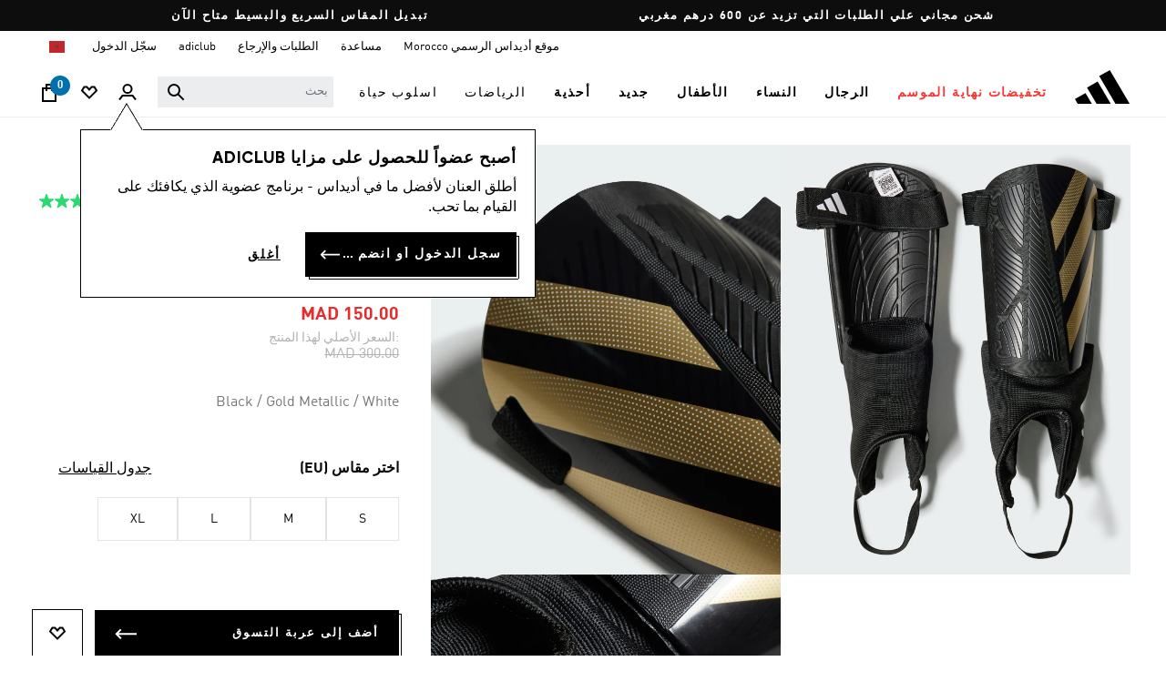

--- FILE ---
content_type: text/html;charset=UTF-8
request_url: https://www.adidas.co.ma/ar/%D9%88%D8%A7%D9%82%D9%8A%D8%A7%D8%AA-%D8%B3%D8%A7%D9%82%D9%8A%D9%86-tiro-match/IP3997.html
body_size: 40301
content:






<!DOCTYPE html>
<html lang="ar" dir="rtl"
langCountry="ar_MA">
<head>
<!--[if gt IE 9]><!-->
<script>//common/scripts.isml</script>
<script defer type="text/javascript" src="/on/demandware.static/Sites-adidas-MA-Site/-/ar_MA/v1769684293750/js/air.js"></script>
<script defer type="text/javascript" src="/on/demandware.static/Sites-adidas-MA-Site/-/ar_MA/v1769684293750/js/main.js"></script>
<script defer type="text/javascript" src="/on/demandware.static/Sites-adidas-MA-Site/-/ar_MA/v1769684293750/js/tracking.js"></script>

    <script defer type="text/javascript" src="/on/demandware.static/Sites-adidas-MA-Site/-/ar_MA/v1769684293750/js/search.js"
        
        >
    </script>

    <script defer type="text/javascript" src="/on/demandware.static/Sites-adidas-MA-Site/-/ar_MA/v1769684293750/js/productDetail.js"
        
        >
    </script>

    <script defer type="text/javascript" src="/on/demandware.static/Sites-adidas-MA-Site/-/ar_MA/v1769684293750/thirdparty/purify.js"
        
        >
    </script>

    <script defer type="text/javascript" src="//apps.bazaarvoice.com/deployments/adidascommercelite/main_site/production/ar_MA/bv.js"
        
        >
    </script>

    <script defer type="text/javascript" src="/on/demandware.static/Sites-adidas-MA-Site/-/ar_MA/v1769684293750/js/pdpSummary.js"
        
        >
    </script>


<!--<![endif]-->



    
    <script src="https://www.google.com/recaptcha/enterprise.js?render=6LciPkoeAAAAAG22dH4W4UGx-g4YoHdrU271AzFF&badge=bottomleft"></script>
    <script>
        function generateCaptchaToken() {
            grecaptcha.enterprise.ready(function() {
                grecaptcha.enterprise.execute('6LciPkoeAAAAAG22dH4W4UGx-g4YoHdrU271AzFF', {action: 'addToBasket'}).then(function(token) {
                    document.getElementById('js-captcha-data').setAttribute('data-token', token);
                });
            });
        }
    </script>












<!-- Instana Website Monitoring -->
<script>
(function(s,t,a,n){s[t]||(s[t]=a,n=s[a]=function(){n.q.push(arguments)},
n.q=[],n.v=2,n.l=1*new Date)})(window,"InstanaEumObject","ineum");
ineum('reportingUrl', 'https://eum-blue-saas.instana.io');
ineum('key', '_6AEmK6wRvSfVBJ4vBSF7w');
ineum('trackSessions');
</script>
<script defer crossorigin="anonymous" src="https://eum.instana.io/eum.min.js"></script>
<!-- End Instana Website Monitoring -->


<meta charset=UTF-8>

<meta http-equiv="x-ua-compatible" content="ie=edge">

<meta name="viewport" content="width=device-width, initial-scale=1">



  <title>adidas واقيات ساقين Tiro Match - أسود</title>


<meta name="description" content="تسوق إكسسوارات - واقيات ساقين Tiro Match - أسود بأفضل سعر. جميع الأنماط والألوان وأحدث مجموعات واقيات ساقين Tiro Match - أسود معروض للبيع الآن على www.adidas.co.ma/"/>
<meta name="keywords" content="أديداس"/>












    
    
        <meta name="robots" content="index,follow">
    
    


<link rel="preconnect" href="https://www.google.com">
<link rel="preconnect" href="https://adl-foundation.adidas.com">
<link rel="preconnect" href="https://cdn.cquotient.com/">
<link rel="preconnect" href="https://fonts.gstatic.com">

<link rel="dns-prefetch" href="https://e.cquotient.com/">
<link rel="dns-prefetch" href="https://p.cquotient.com/">

<link rel="icon" type="image/x-icon" href="/on/demandware.static/Sites-adidas-MA-Site/-/default/dwab7604c5/images/favicons/favicon.ico" />
<link rel="icon" type="image/x-icon" href="/on/demandware.static/Sites-adidas-MA-Site/-/default/dw97170bfc/images/favicon.ico" />
<link rel="icon" type="image/png" href="/on/demandware.static/Sites-adidas-MA-Site/-/default/dwfe17a8cf/images/favicons/favicon-196x196.png" sizes="196x196" />
<link rel="icon" type="image/png" href="/on/demandware.static/Sites-adidas-MA-Site/-/default/dwf0f944f3/images/favicons/favicon-96x96.png" sizes="96x96" />
<link rel="icon" type="image/png" href="/on/demandware.static/Sites-adidas-MA-Site/-/default/dw45986290/images/favicons/favicon-32x32.png" sizes="32x32" />
<link rel="icon" type="image/png" href="/on/demandware.static/Sites-adidas-MA-Site/-/default/dwa69c6f62/images/favicons/favicon-16x16.png" sizes="16x16" />
<link rel="icon" type="image/png" href="/on/demandware.static/Sites-adidas-MA-Site/-/default/dw39edefb1/images/favicons/favicon-128.png" sizes="128x128" />

<!-- google fonts -->
<link rel="preload" href="https://fonts.googleapis.com/css2?family=Cambay:wght@400;700&family=Josefin+Sans:wght@200;400;700&family=Manjari:wght@100;400;700&display=swap">
<link rel="preload" href="https://fonts.googleapis.com/css2?family=Montserrat:wght@300;400;700&family=Shadows+Into+Light+Two&display=swap">
<link rel="preload" href="https://fonts.googleapis.com/css2?family=Poppins:ital,wght@0,100;0,200;0,300;0,500;0,700;0,900;1,400&display=swap" >

<!-- main stylesheet -->
<link rel="preload" href="/on/demandware.static/Sites-adidas-MA-Site/-/ar_MA/v1769684293750/css/global.css" as="style" onload="this.onload=null;this.rel='stylesheet'" />
<link rel="preload" href="/on/demandware.static/Sites-adidas-MA-Site/-/ar_MA/v1769684293750/css/adidas.css" as="style" onload="this.onload=null;this.rel='stylesheet'" />


    <link rel="stylesheet" href="/on/demandware.static/Sites-adidas-MA-Site/-/ar_MA/v1769684293750/css/product/detail.css"  />












<link rel="canonical" href="https://www.adidas.co.ma/ar/%D9%88%D8%A7%D9%82%D9%8A%D8%A7%D8%AA-%D8%B3%D8%A7%D9%82%D9%8A%D9%86-tiro-match/IP3997.html"/>

<script type="text/javascript">//<!--
/* <![CDATA[ (head-active_data.js) */
var dw = (window.dw || {});
dw.ac = {
    _analytics: null,
    _events: [],
    _category: "",
    _searchData: "",
    _anact: "",
    _anact_nohit_tag: "",
    _analytics_enabled: "true",
    _timeZone: "Africa/Casablanca",
    _capture: function(configs) {
        if (Object.prototype.toString.call(configs) === "[object Array]") {
            configs.forEach(captureObject);
            return;
        }
        dw.ac._events.push(configs);
    },
	capture: function() { 
		dw.ac._capture(arguments);
		// send to CQ as well:
		if (window.CQuotient) {
			window.CQuotient.trackEventsFromAC(arguments);
		}
	},
    EV_PRD_SEARCHHIT: "searchhit",
    EV_PRD_DETAIL: "detail",
    EV_PRD_RECOMMENDATION: "recommendation",
    EV_PRD_SETPRODUCT: "setproduct",
    applyContext: function(context) {
        if (typeof context === "object" && context.hasOwnProperty("category")) {
        	dw.ac._category = context.category;
        }
        if (typeof context === "object" && context.hasOwnProperty("searchData")) {
        	dw.ac._searchData = context.searchData;
        }
    },
    setDWAnalytics: function(analytics) {
        dw.ac._analytics = analytics;
    },
    eventsIsEmpty: function() {
        return 0 == dw.ac._events.length;
    }
};
/* ]]> */
// -->
</script>
<script type="text/javascript">//<!--
/* <![CDATA[ (head-cquotient.js) */
var CQuotient = window.CQuotient = {};
CQuotient.clientId = 'bfnl-adidas-MA';
CQuotient.realm = 'BFNL';
CQuotient.siteId = 'adidas-MA';
CQuotient.instanceType = 'prd';
CQuotient.locale = 'ar_MA';
CQuotient.fbPixelId = '__UNKNOWN__';
CQuotient.activities = [];
CQuotient.cqcid='';
CQuotient.cquid='';
CQuotient.cqeid='';
CQuotient.cqlid='';
CQuotient.apiHost='api.cquotient.com';
/* Turn this on to test against Staging Einstein */
/* CQuotient.useTest= true; */
CQuotient.useTest = ('true' === 'false');
CQuotient.initFromCookies = function () {
	var ca = document.cookie.split(';');
	for(var i=0;i < ca.length;i++) {
	  var c = ca[i];
	  while (c.charAt(0)==' ') c = c.substring(1,c.length);
	  if (c.indexOf('cqcid=') == 0) {
		CQuotient.cqcid=c.substring('cqcid='.length,c.length);
	  } else if (c.indexOf('cquid=') == 0) {
		  var value = c.substring('cquid='.length,c.length);
		  if (value) {
		  	var split_value = value.split("|", 3);
		  	if (split_value.length > 0) {
			  CQuotient.cquid=split_value[0];
		  	}
		  	if (split_value.length > 1) {
			  CQuotient.cqeid=split_value[1];
		  	}
		  	if (split_value.length > 2) {
			  CQuotient.cqlid=split_value[2];
		  	}
		  }
	  }
	}
}
CQuotient.getCQCookieId = function () {
	if(window.CQuotient.cqcid == '')
		window.CQuotient.initFromCookies();
	return window.CQuotient.cqcid;
};
CQuotient.getCQUserId = function () {
	if(window.CQuotient.cquid == '')
		window.CQuotient.initFromCookies();
	return window.CQuotient.cquid;
};
CQuotient.getCQHashedEmail = function () {
	if(window.CQuotient.cqeid == '')
		window.CQuotient.initFromCookies();
	return window.CQuotient.cqeid;
};
CQuotient.getCQHashedLogin = function () {
	if(window.CQuotient.cqlid == '')
		window.CQuotient.initFromCookies();
	return window.CQuotient.cqlid;
};
CQuotient.trackEventsFromAC = function (/* Object or Array */ events) {
try {
	if (Object.prototype.toString.call(events) === "[object Array]") {
		events.forEach(_trackASingleCQEvent);
	} else {
		CQuotient._trackASingleCQEvent(events);
	}
} catch(err) {}
};
CQuotient._trackASingleCQEvent = function ( /* Object */ event) {
	if (event && event.id) {
		if (event.type === dw.ac.EV_PRD_DETAIL) {
			CQuotient.trackViewProduct( {id:'', alt_id: event.id, type: 'raw_sku'} );
		} // not handling the other dw.ac.* events currently
	}
};
CQuotient.trackViewProduct = function(/* Object */ cqParamData){
	var cq_params = {};
	cq_params.cookieId = CQuotient.getCQCookieId();
	cq_params.userId = CQuotient.getCQUserId();
	cq_params.emailId = CQuotient.getCQHashedEmail();
	cq_params.loginId = CQuotient.getCQHashedLogin();
	cq_params.product = cqParamData.product;
	cq_params.realm = cqParamData.realm;
	cq_params.siteId = cqParamData.siteId;
	cq_params.instanceType = cqParamData.instanceType;
	cq_params.locale = CQuotient.locale;
	
	if(CQuotient.sendActivity) {
		CQuotient.sendActivity(CQuotient.clientId, 'viewProduct', cq_params);
	} else {
		CQuotient.activities.push({activityType: 'viewProduct', parameters: cq_params});
	}
};
/* ]]> */
// -->
</script>


   <script data-rh="true" type="application/ld+json">
        {"@context":"http://schema.org","@type":"Product","@id":"https://www.adidas.co.ma/ar/%D9%88%D8%A7%D9%82%D9%8A%D8%A7%D8%AA-%D8%B3%D8%A7%D9%82%D9%8A%D9%86-tiro-match/IP3997.html","sku":"IP3997","brand":"adidas","image":["https://assets.adidas.com/images/w_940,f_auto,q_auto/bb1b9de0c10f4d9490856b79decf2135_9366/IP3997_01_standard.jpg","https://assets.adidas.com/images/w_940,f_auto,q_auto/228262f9e2e1407ea21851335e4300c7_9366/IP3997_41_detail_hover_hover.jpg","https://assets.adidas.com/images/w_940,f_auto,q_auto/ca1a873d184541689ce488a6038c13e0_9366/IP3997_42_detail.jpg"],"name":"واقيات ساقين Tiro Match","color":"Black / Gold Metallic / White","category":"إكسسوارات","description":"ركّز على اللعب دون القلق حيال خصومك. تُعزّز واقيات الساقين Tiro Match من أديداس هذه من تغطيتك مع واقيات صلبة مدعومة بحشوة EVA وحاميات مبطنة للكاحل. يحافظ إطباق لاصق على بقائها في مكانها لتتمكن من التركيز على الفوز.","offers":{"@type":"Offer","priceCurrency":"MAD","price":150,"availability":"InStock","url":"https://www.adidas.co.ma/ar/%D9%88%D8%A7%D9%82%D9%8A%D8%A7%D8%AA-%D8%B3%D8%A7%D9%82%D9%8A%D9%86-tiro-match/IP3997.html"},"isVariantOf":{"@type":"ProductGroup","name":"واقيات ساقين Tiro Match","productGroupID":"KNR88","hasVariant":[{"@type":"Product","sku":"IP3997","color":"Black / Gold Metallic / White","url":"https://www.adidas.co.ma/ar/%D9%88%D8%A7%D9%82%D9%8A%D8%A7%D8%AA-%D8%B3%D8%A7%D9%82%D9%8A%D9%86-tiro-match/IP3997.html"}]}}
    </script>



</head>
<body class="">


    <div id="js-captcha-data" class="d-none js-captcha-data" data-action="addToBasket"></div>






<link rel="stylesheet" href="/on/demandware.static/Sites-adidas-MA-Site/-/ar_MA/v1769684293750/css/globale/flags.css" />
<link rel="stylesheet" href="/on/demandware.static/Sites-adidas-MA-Site/-/ar_MA/v1769684293750/css/globale/styles.css" />
<script type="text/javascript" id="globale-script-loader-data" src="/on/demandware.static/Sites-adidas-MA-Site/-/ar_MA/v1769684293750/js/globaleScriptLoader.js">
{
  "action": "Globale-ScriptLoaderData",
  "queryString": "",
  "locale": "ar_MA",
  "clientJsUrl": "https://web-adidas.global-e.com/merchant/clientsdk/1556",
  "apiVersion": "2.1.4",
  "clientJsMerchantId": 1556,
  "clientSettings": "{\"AllowClientTracking\":{\"Value\":\"true\"},\"CDNEnabled\":{\"Value\":\"true\"},\"CheckoutContainerSuffix\":{\"Value\":\"Global-e_International_Checkout\"},\"FT_CollapsePromoFieldByDefault\":{\"Value\":\"true\"},\"FT_IsAnalyticsSDKEnabled\":{\"Value\":\"true\"},\"FullClientTracking\":{\"Value\":\"true\"},\"IsMonitoringMerchant\":{\"Value\":\"true\"},\"IsV2Checkout\":{\"Value\":\"true\"},\"SetGEInCheckoutContainer\":{\"Value\":\"true\"},\"ShowFreeShippingBanner\":{\"Value\":\"false\"},\"TabletAsMobile\":{\"Value\":\"false\"},\"AdScaleClientSDKURL\":{\"Value\":\"https://web.global-e.com/merchant/GetAdScaleClientScript?merchantId=1556\"},\"AmazonUICulture\":{\"Value\":\"en-GB\"},\"AnalyticsSDKCDN\":{\"Value\":\"https://globale-analytics-sdk.global-e.com/PROD/bundle.js\"},\"AnalyticsUrl\":{\"Value\":\"https://services.global-e.com/\"},\"BfGoogleAdsEnabled\":{\"Value\":\"false\"},\"BfGoogleAdsLifetimeInDays\":{\"Value\":\"30\"},\"CashbackServiceDomainUrl\":{\"Value\":\"https://finance-cashback.global-e.com\"},\"CDNUrl\":{\"Value\":\"https://webservices.global-e.com/\"},\"ChargeMerchantForPrepaidRMAOfReplacement\":{\"Value\":\"false\"},\"CheckoutCDNURL\":{\"Value\":\"https://webservices.global-e.com/\"},\"EnableReplaceUnsupportedCharactersInCheckout\":{\"Value\":\"false\"},\"Environment\":{\"Value\":\"PRODUCTION\"},\"FinanceServiceBaseUrl\":{\"Value\":\"https://finance-calculations.global-e.com\"},\"FT_AnalyticsSdkEnsureClientIdSynchronized\":{\"Value\":\"true\"},\"FT_BrowsingStartCircuitBreaker\":{\"Value\":\"true\"},\"FT_BrowsingStartEventInsteadOfPageViewed\":{\"Value\":\"true\"},\"FT_IsLegacyAnalyticsSDKEnabled\":{\"Value\":\"true\"},\"FT_IsShippingCountrySwitcherPopupAnalyticsEnabled\":{\"Value\":\"false\"},\"FT_IsWelcomePopupAnalyticsEnabled\":{\"Value\":\"false\"},\"FT_PostponePageViewToPageLoadComplete\":{\"Value\":\"true\"},\"FT_UseGlobalEEngineConfig\":{\"Value\":\"true\"},\"FT_UtmRaceConditionEnabled\":{\"Value\":\"true\"},\"GTM_ID\":{\"Value\":\"GTM-PWW94X2\"},\"InternalTrackingEnabled\":{\"Value\":\"false\"},\"InvoiceEditorURL\":{\"Value\":\"documents/invoice_editor\"},\"PixelAddress\":{\"Value\":\"https://utils.global-e.com\"},\"RangeOfAdditionalPaymentFieldsToDisplayIDs\":{\"Value\":\"[1,2,3,4,5,6,7,8,9,10,11,12,13,14,15,16,17,18,19,20]\"},\"ReconciliationServiceBaseUrl\":{\"Value\":\"https://finance-reconciliation-engine.global-e.com\"},\"RefundRMAReplacementShippingTypes\":{\"Value\":\"[2,3,4]\"},\"RefundRMAReplacementStatuses\":{\"Value\":\"[9,11,12]\"},\"TrackingV2\":{\"Value\":\"true\"},\"UseShopifyCheckoutForPickUpDeliveryMethod\":{\"Value\":\"false\"},\"MerchantIdHashed\":{\"Value\":\"mZwJ\"}}",
  "clientJsDomain": "https://web-adidas.global-e.com",
  "cookieDomain": "www.adidas.co.ma",
  "globaleOperatedCountry": true,
  "performFrontendSiteUrlRedirect": false,
  "getSiteRedirectUrl": "https://www.adidas.co.ma/on/demandware.store/Sites-adidas-MA-Site/ar_MA/Globale-GetSiteRedirectUrl",
  "globaleConvertPriceUrl": "https://www.adidas.co.ma/on/demandware.store/Sites-adidas-MA-Site/ar_MA/Globale-ConvertPrice",
  "country": "MA",
  "currency": "MAD",
  "culture": "ar",
  "allowedSite": true,
  "languageSwitcher": {
    "enabled": false
  }
}
</script>





<script type="text/javascript" async src="/on/demandware.static/Sites-adidas-MA-Site/-/ar_MA/v1769684293750/js/globalePriceConverter.js"></script>



<span class="d-none trackingspan" 
    data-tracking-view="[{&quot;country&quot;:&quot;MA&quot;,&quot;language&quot;:&quot;AR&quot;,&quot;dw_version&quot;:&quot;2207&quot;,&quot;environment&quot;:&quot;PRODUCTION&quot;,&quot;page_name&quot;:&quot;&quot;,&quot;page_owner&quot;:&quot;LITE&quot;,&quot;site_name&quot;:&quot;ADIDAS&quot;,&quot;page_type&quot;:&quot;PDP&quot;,&quot;basket_size&quot;:&quot;0&quot;,&quot;product_id&quot;:[&quot;IP3997&quot;],&quot;product_sku&quot;:[&quot;IP3997&quot;],&quot;product_price_type&quot;:[&quot;ON SALE&quot;],&quot;product_model_id&quot;:[&quot;KNR88&quot;],&quot;product_gender&quot;:[&quot;UNISEX&quot;],&quot;product_sport&quot;:[&quot;كرة القدم&quot;],&quot;product_brand&quot;:[&quot;PERFORMANCE&quot;],&quot;product_category&quot;:[&quot;إكسسوارات&quot;],&quot;product_type&quot;:[&quot;واقيات وأشرطة الشين&quot;],&quot;product_membership_price_available&quot;:[&quot;FALSE&quot;],&quot;product_special_launch_type&quot;:[&quot;NONE&quot;],&quot;product_events_channel_type&quot;:[&quot;NONE&quot;],&quot;product_events_type&quot;:[&quot;NONE&quot;],&quot;product_events_exclusivity_group&quot;:[&quot;NONE&quot;],&quot;product_collection&quot;:[&quot;&quot;],&quot;product_status&quot;:[&quot;IN STOCK&quot;],&quot;product_price&quot;:[&quot;150.0&quot;],&quot;product_size_range&quot;:[&quot;S&quot;,&quot;M&quot;,&quot;L&quot;,&quot;XL&quot;],&quot;product_available_sizes&quot;:[&quot;S&quot;,&quot;M&quot;,&quot;L&quot;,&quot;XL&quot;],&quot;product_size&quot;:[&quot;NO PRODUCT SIZE&quot;],&quot;product_color&quot;:[&quot;BLACK / GOLD METALLIC / WHITE&quot;],&quot;product_colorways&quot;:[&quot;&quot;],&quot;product_excluded_from_promotions&quot;:[&quot;FALSE&quot;],&quot;product_discount_percentage&quot;:[&quot;50&quot;],&quot;product_is_outlet&quot;:[&quot;FALSE&quot;],&quot;product_rating&quot;:[],&quot;product_reviews&quot;:[],&quot;product_name&quot;:[&quot;واقيات ساقين TIRO MATCH&quot;],&quot;recommendation_engine&quot;:&quot;no recommendation engine&quot;,&quot;breadcrumb&quot;:[&quot;الرياضات&quot;,&quot;كرة القدم&quot;,&quot;إكسسوارات&quot;]}]"
    data-tracking-event="[]" >
</span>

<span class="d-none" 
    data-tracking-view="[{&quot;euci&quot;:&quot;&quot;,&quot;logged_in&quot;:&quot;&quot;,&quot;customer_id&quot;:&quot;&quot;,&quot;customer_salesforce_user_groups&quot;:[&quot;DesktopUsers&quot;,&quot;Everyone&quot;,&quot;Unregistered&quot;],&quot;is_mobile&quot;:&quot;FALSE&quot;}]" >
</span>


<!-- Tealium Universal Tag -->


<script>
(function() {
try {
var utag_data = {};
document.addEventListener('DOMContentLoaded', function () {
window.assignTracking = function (nodePropertyName, trackingObject, node) {
const tmp = JSON.parse(node.dataset[nodePropertyName]);
if (tmp && tmp.constructor === Array) {
tmp.forEach(function (m) {
Object.assign(trackingObject, m);
});
}
};
const viewNodes = document.querySelectorAll('[data-tracking-view]');
// Checking for SHIPPING AND PAYMENT page
let isCheckoutPage = false;
let isPLPSearchPage = false;
for (var i = 0; i < viewNodes.length; i++) {
var dataArray = JSON.parse(viewNodes[i].dataset['trackingView']);
if (dataArray && dataArray.length > 0 ) {
var data = dataArray[0];
if (data.hasOwnProperty('page_name') && data.page_name === 'SHIPPING AND PAYMENT' ) {
isCheckoutPage = true;
break;
}
if (data.page_type) {
if (data.hasOwnProperty('page_type') && data.page_type === 'PLP' || data.page_type === 'SEARCH') {
isPLPSearchPage = true;
break;
}
}
}
}
if (!isCheckoutPage) {
viewNodes.forEach(assignTracking.bind(this, 'trackingView', utag_data));
} else {
window.utag_cfg_ovrd = window.utag_cfg_ovrd || {};
utag_cfg_ovrd.noview = true;
}
if (isPLPSearchPage) {
window.utag_cfg_ovrd = window.utag_cfg_ovrd || {};
utag_cfg_ovrd.noview = true;
utag_data = null;
}
window.utag_data = utag_data;
(function(a,b,c,d){
a='//tags.tiqcdn.com/utag/adidas/commercelite/prod/utag.js';
//b=document;c='script';d=b.createElement(c);d.src=a;
b=document;
c='script';
d=b.createElement(c);
d.src=a;
d.type='text/java'+c;d.async=true;
a=b.getElementsByTagName(c)[0];a.parentNode.insertBefore(d,a)
var s = document.body.firstChild;
s.parentNode.insertBefore(d, s);
})();
});
} catch (e) {
// temporary work around to force a server side log entry if an exception happens
var head = document.getElementsByTagName('head').item(0);
var script = document.createElement('script');
script.setAttribute('type', 'text/javascript');
script.setAttribute('src', 'https://www.adidas.co.ma/on/demandware.store/Sites-adidas-MA-Site/ar_MA/Error-Force?exception=' + e.toString());
head.appendChild(script);
}
})();
</script>



<div class="page" data-action="Product-CustomGlobaleShow" data-querystring="pid=IP3997" >



<header>
    <div class="content mobile">

	 


	



 
	
</div>

    <div class='header-banner slide-up d-none'>
    <div class="container-fluid">
        <div class="row">
            <div class="col-12">
                <div class="content">
                    
	 


	
<div class="html-slot-container">
    
        
            <div class="header-promotion">&nbsp;<span><a class="uspbar-left" data-target="#uspModalRight" data-toggle="modal" href="#">تبديل المقاس السريع والبسيط متاح الآن</a>&nbsp;</span><span>&nbsp;</span><span> <a class="uspbar-right" data-target="#uspModalLeft" data-toggle="modal" href="#"> شحن مجاني علي الطلبات التي تزيد عن 600 درهم مغربي</a></span>&nbsp;
<div class="modal fade uspRight" id="uspModalRight" role="dialog">
<div class="modal-dialog uspRight"><!-- Modal content-->
<div class="modal-content text-left">
<div class="modal-header"><button class="close" data-dismiss="modal" type="button"></button>
<h4 class="heading-title"><strong>تبديل المقاس السريع والبسيط متاح الآن&nbsp;</strong></h4>
</div>

<div class="modal-body">
<p><em>طلبت مقاسًا غير مناسب؟</em>&nbsp;يمكنك استبدال المنتج بمقاس آخر مجانًا خلال&nbsp;14 يومًا&nbsp;من استلام طلبك<br />
<em>كيفية استبدال المنتج؟</em>&nbsp;ابدأ طلب الاستبدال عبر الموقع الإلكتروني من قائمة طلباتك، ثم اتبع التعليمات. خلال 4-5 أيام عمل، سيقوم مندوب التوصيل بجمع المنتج من عنوان التسليم الأصلي. سيتم فحص المنتج المرتجع في المستودع خلال يومين عمل. بمجرد اجتياز فحص الجودة، سيتم شحن المنتج الجديد إلى المستهلك خلال 4-5 أيام عمل</p>
</div>
</div>
</div>
</div>

<div class="modal fade usp" id="uspModal" role="dialog">
<div class="modal-dialog usp"><!-- Modal content-->
<div class="modal-content text-left">
<div class="modal-header"><button class="close" data-dismiss="modal" type="button"></button>

<h4 class="heading-title">&nbsp;</h4>

<p>&nbsp;</p>
</div>
</div>
</div>
</div>

<div class="modal fade uspLeft" id="uspModalLeft" role="dialog">
<div class="modal-dialog uspLeft"><!-- Modal content-->
<div class="modal-content text-left">
<div class="modal-header"><button class="close" data-dismiss="modal" type="button"></button>

<h4 class="heading-title"><strong>شحن مجاني علي الطلبات التي تزيد عن 600 درهم مغربي</strong></h4>
</div>

<div class="modal-body">
<p>شحن مجاني علي الطلبات التي تزيد عن 600 درهم مغربي</p>

<p><a aria-label="Link البنود و الظروف" href="https://www.adidas.co.ma/ar/returns.html" rel="noreferrer noopener" target="_blank" title="https://www.adidas.com/sa/ar/shipping.html">البنود و الظروف</a></p>
</div>
</div>
</div>
</div>
</div>
        
    
</div> 
	
                </div>
            </div>
        </div>
    </div>
</div>

    <nav role="navigation">
        <!-- utility nav -->
        <div class="d-none d-xl-block navbar-header header_inner utility_nav">
    <div class="container-fluid">
        <div class="row align-items-center header_row justify-content-end">
            <div class="col-12 align_right header_orders_wishlist">
                <a class="user_link" href="https://www.adidas.co.ma/ar">
                    <span class="user-message header-link">موقع أديداس الرسمي Morocco</span>
                </a>

                <a class="user_link" href="/ar/help-page.html">
                    <span class="user-message">مساعدة</span>
                </a>
                
                
                    
                
                
                    <a class="user_link" href="https://www.adidas.co.ma/ar/order-tracker">
                        <span class="user-message">الطلبات والإرجاع</span>
                    </a>
                
                
                    <a class="user_link" href="https://www.adidas.co.ma/ar/adiclub">
                        <span class="user-message">adiClub</span>
                    </a>
                
                
                
                    
                        <a class="user_link login" href="https://www.adidas.co.ma/on/demandware.store/Sites-adidas-MA-Site/ar_MA/Login-OAuthLogin?oauthProvider=AIC&amp;oauthLoginTargetEndPoint=1">
                            سجّل الدخول
                        </a>
                    
                
                
                    <span class="user_link language-switch">
                        
    <div class="content-language-selector desktop" data-url="/on/demandware.store/Sites-adidas-MA-Site/ar_MA/Page-SetLocale" tabindex="0">
        <div class="btn dropdown-toggle" id="dropdownLanguageSelector" data-toggle="dropdown" aria-haspopup="true"
            aria-expanded="false">
            <i class="flag-icon flag-icon-ma"></i>
        </div>
        <div class="list-language-selector desktop" aria-labelledby="dropdownLanguageSelector"
            data-defaultlocale="ar_MA">
            <h8 class="heading">اختر لغتك</h8>
            <div role="radiogroup" class="radio-group request">
                <div class="radio-input radio-input-vertical">
                    
                        <label class="radio-input_option" data-defaultlocale="ar_MA"
                            data-locale="fr_MA" data-currencycode="MAD"
                            data-currentlanguage="ar"
                            data-heading="Choisis ta langue" data-buttonname="Enregistrer">
                            <input type="radio" name="languageswitchradio" class="radio-input_input"
                                value="fr_MA">
                            <span class="radio-input_label"> fran&ccedil;ais</span>
                        </label>
                    
                        <label class="radio-input_option" data-defaultlocale="ar_MA"
                            data-locale="ar_MA" data-currencycode="MAD"
                            data-currentlanguage="ar"
                            data-heading="اختر لغتك" data-buttonname="حفظ">
                            <input type="radio" name="languageswitchradio" class="radio-input_input"
                                value="ar_MA">
                            <span class="radio-input_label"> العربية</span>
                        </label>
                    
                </div>
            </div>
            <button type="submit" class="btn btn-block btn-primary languagesave" id="languagesave">
                <span> حفظ </span>
                <div class="right_arrow_main">
                    <i class="fa fa-long-arrow-right inside_arrow"></i>
                </div>
            </button>
        </div>
    </div>

                    </span>
                
            </div>
        </div>
    </div>

    
</div>


        <!-- logo and main nav desktop -->
        <div class="logo_nav_wrapper larger_screens container-fluid d-none d-xl-block">
            <div class="row align-items-center">
                <!-- logo -->
                <div class="col-2 adidas-logo">
                    <div class="site_logo adidas">
    <div class="row no-gutters">
        <div class="col-12">
            <a href="/ar" title="أديداس الصفحة الرئيسيّة">
                <img class="large_logo hidden-lg-down" src="/on/demandware.static/Sites-adidas-MA-Site/-/default/dw8b2e6aea/images/adidas_logo.svg"
                    alt="أديداس" />
                <img class="small_logo d-xl-none" src="/on/demandware.static/Sites-adidas-MA-Site/-/default/dw8b2e6aea/images/adidas_logo.svg"
                    alt="أديداس" />
            </a>
        </div>
    </div>
</div>
                </div>
                <!-- nav -->
                <div class="col-6 main-menu multilevel-dropdown desktop_menu_main header-adidas-menu" id="sg-navbar-collapse">
                    
<link rel="stylesheet" href="/on/demandware.static/Sites-adidas-MA-Site/-/ar_MA/v1769684293750/css/megamenu.css" />
<script defer type="text/javascript" src="/on/demandware.static/Sites-adidas-MA-Site/-/ar_MA/v1769684293750/js/megamenu.js"></script>


<div class="hidden-lg-down">
    <nav class="navbar navbar-expand-xl bg-inverse b2c-navigation-menu" id="b2cNavigation">
        <div class="close-menu clearfix d-xl-none">
            <div class="back pull-left">
                <a href="#" role="button">
                    <span class="caret-left"></span>
                    Back
                </a>
            </div>
            <div class="close-button pull-right">
                <a href="#" role="button">
                    Close
                    <span aria-hidden="true">&times;</span>
                </a>
            </div>
        </div>
        <div id="megaMenu" class="menu-group mega_menu_desktop" aria-label="Main menu" role="navigation">
            <ul class="nav navbar-nav" role="menu">
                
                    
                        
                            <li class="nav-item dropdown has-clp" role="menuitem">
                                <a style="color: #F53838"
                                href="/ar/sale"
                                id="sale"
                                class="nav-link dropdown_toggle has-sub-menu open "
                                role="button" data-toggle="dropdown" aria-haspopup="true"
                                aria-expanded="false"><span>تخفيضات نهاية الموسم</span></a>
                                
                                
                                
                                <div class="level_2">
    

        <div class="list_wrapper container-fluid">
            <ul class="level_2_dropdown menu-vertical row" role="menu" aria-hidden="true">

                

                

                    <!-- Check if category has subcategories -->
                    

                        <!-- Handle overflow logic for categories with subcategories -->
                        
                            <!-- Default behavior: Create a new column for L2 -->
                            <li class="level_2_item col-12 mega_menu_level_two_column_padding level_2_column_padding" role="menuitem">
                                <div class="level_2_item mega_menu_level_two_new_column border-zero">
                                    <a href="/ar/men-sale" id="men-sale"
                                        class="dropdown-link dropdown_toggle bold" role="button" data-toggle="dropdown"
                                        aria-haspopup="true" aria-expanded="false" style="color: black">
                                        الرجال
                                        <!-- Handle navigation image if available -->
                                        
                                    </a>
                                    <!-- Display L3 items -->
                                    
                                    <ul class="level_3_dropdown" role="menu" aria-hidden="true">
    
        
            <li class="level_3_item no_sub" role="menuitem">
                <a href="/ar/men-sale-shoes" id="men-sale-shoes" role="button" class="dropdown-link" style="color: black">أحذية</a>
            </li>
        
    
        
            <li class="level_3_item no_sub" role="menuitem">
                <a href="/ar/men-sale-clothing" id="men-sale-clothing" role="button" class="dropdown-link" style="color: black">الملابس</a>
            </li>
        
    
        
            <li class="level_3_item no_sub" role="menuitem">
                <a href="/ar/men-accessories-sale" id="men-sale-accessories" role="button" class="dropdown-link" style="color: black">إكسسوارات</a>
            </li>
        
    
</ul>
                                </div>
                                
                            <!--DO NOT CLOSE li tag to allow appending-->
                        

                    

                

                    <!-- Check if category has subcategories -->
                    

                        <!-- Handle overflow logic for categories with subcategories -->
                        
                            <!-- Default behavior: Create a new column for L2 -->
                            <li class="level_2_item col-12 mega_menu_level_two_column_padding level_2_column_padding" role="menuitem">
                                <div class="level_2_item mega_menu_level_two_new_column border-zero">
                                    <a href="/ar/women-sale" id="women-sale"
                                        class="dropdown-link dropdown_toggle bold" role="button" data-toggle="dropdown"
                                        aria-haspopup="true" aria-expanded="false" style="color: black">
                                        النساء
                                        <!-- Handle navigation image if available -->
                                        
                                    </a>
                                    <!-- Display L3 items -->
                                    
                                    <ul class="level_3_dropdown" role="menu" aria-hidden="true">
    
        
            <li class="level_3_item no_sub" role="menuitem">
                <a href="/ar/women-sale-shoes" id="women-sale-shoes" role="button" class="dropdown-link" style="color: black">أحذية</a>
            </li>
        
    
        
            <li class="level_3_item no_sub" role="menuitem">
                <a href="/ar/women-sale-clothing" id="women-sale-clothing" role="button" class="dropdown-link" style="color: black">الملابس</a>
            </li>
        
    
        
            <li class="level_3_item no_sub" role="menuitem">
                <a href="/ar/women-sale-accessories" id="women-sale-accessories" role="button" class="dropdown-link" style="color: black">إكسسوارات</a>
            </li>
        
    
</ul>
                                </div>
                                
                            <!--DO NOT CLOSE li tag to allow appending-->
                        

                    

                

                    <!-- Check if category has subcategories -->
                    

                        <!-- Handle overflow logic for categories with subcategories -->
                        
                            <!-- Default behavior: Create a new column for L2 -->
                            <li class="level_2_item col-12 mega_menu_level_two_column_padding level_2_column_padding" role="menuitem">
                                <div class="level_2_item mega_menu_level_two_new_column border-zero">
                                    <a href="/ar/kids-sale" id="kids-sale"
                                        class="dropdown-link dropdown_toggle bold" role="button" data-toggle="dropdown"
                                        aria-haspopup="true" aria-expanded="false" style="color: black">
                                        الأطفال
                                        <!-- Handle navigation image if available -->
                                        
                                    </a>
                                    <!-- Display L3 items -->
                                    
                                    <ul class="level_3_dropdown" role="menu" aria-hidden="true">
    
        
            <li class="level_3_item no_sub" role="menuitem">
                <a href="/ar/kids-sale-shoes" id="kids-sale-shoes" role="button" class="dropdown-link" style="color: black">أحذية</a>
            </li>
        
    
        
            <li class="level_3_item no_sub" role="menuitem">
                <a href="/ar/kids-sale-clothing" id="kids-sale-clothing" role="button" class="dropdown-link" style="color: black">الملابس</a>
            </li>
        
    
        
            <li class="level_3_item no_sub" role="menuitem">
                <a href="/ar/kids-sale-accessories" id="kids-sale-accessories" role="button" class="dropdown-link" style="color: black">إكسسوارات</a>
            </li>
        
    
</ul>
                                </div>
                                
                            <!--DO NOT CLOSE li tag to allow appending-->
                        

                    

                

                    <!-- Check if category has subcategories -->
                    

                        <!-- Handle overflow logic for categories with subcategories -->
                        
                            <!-- Default behavior: Create a new column for L2 -->
                            <li class="level_2_item col-12 mega_menu_level_two_column_padding level_2_column_padding" role="menuitem">
                                <div class="level_2_item mega_menu_level_two_new_column border-zero">
                                    <a href="/ar/featured-sale" id="featured-sale"
                                        class="dropdown-link dropdown_toggle bold" role="button" data-toggle="dropdown"
                                        aria-haspopup="true" aria-expanded="false" style="color: black">
                                        اخر صيحات الموضة
                                        <!-- Handle navigation image if available -->
                                        
                                    </a>
                                    <!-- Display L3 items -->
                                    
                                    <ul class="level_3_dropdown" role="menu" aria-hidden="true">
    
        
            <li class="level_3_item no_sub" role="menuitem">
                <a href="/ar/salefootball" id="salefootball" role="button" class="dropdown-link" style="color: black">كرة القدم</a>
            </li>
        
    
        
            <li class="level_3_item no_sub" role="menuitem">
                <a href="/ar/saleoriginals" id="saleoriginals" role="button" class="dropdown-link" style="color: black">اوريجينالز</a>
            </li>
        
    
        
            <li class="level_3_item no_sub" role="menuitem">
                <a href="/ar/salerunning" id="salerunning" role="button" class="dropdown-link" style="color: black">الجري</a>
            </li>
        
    
        
            <li class="level_3_item no_sub" role="menuitem">
                <a href="/ar/salesportswear" id="salesportswear" role="button" class="dropdown-link" style="color: black">ملابس اديداس الرياضية</a>
            </li>
        
    
</ul>
                                </div>
                                
                            <!--DO NOT CLOSE li tag to allow appending-->
                        

                    

                

            </ul>

        </div>

        
    
</div>
                            </li>
                        
                    
                        
                            <li class="nav-item dropdown has-clp" role="menuitem">
                                <a style="color: black"
                                href="/ar/men"
                                id="men"
                                class="nav-link dropdown_toggle has-sub-menu open "
                                role="button" data-toggle="dropdown" aria-haspopup="true"
                                aria-expanded="false"><span>الرجال</span></a>
                                
                                
                                
                                <div class="level_2">
    

        <div class="list_wrapper container-fluid">
            <ul class="level_2_dropdown menu-vertical row" role="menu" aria-hidden="true">

                

                

                    <!-- Check if category has subcategories -->
                    

                        <!-- Handle overflow logic for categories with subcategories -->
                        
                            <!-- Default behavior: Create a new column for L2 -->
                            <li class="level_2_item col-12 mega_menu_level_two_column_padding level_2_column_padding" role="menuitem">
                                <div class="level_2_item mega_menu_level_two_new_column border-zero">
                                    <a href="https://www.adidas.co.ma/ar/men-sale" id="men-featured"
                                        class="dropdown-link dropdown_toggle bold" role="button" data-toggle="dropdown"
                                        aria-haspopup="true" aria-expanded="false" style="color: black">
                                        آخر صيحات الموضة
                                        <!-- Handle navigation image if available -->
                                        
                                            <div class="navigation-image hidden-sm-down"><img
                                                    src=/on/demandware.static/-/Sites-adidas-navigation-ma/default/dw58f1b09a/INGRID-NAVIGATION.jpg alt="" /></div>
                                        
                                    </a>
                                    <!-- Display L3 items -->
                                    
                                    <ul class="level_3_dropdown" role="menu" aria-hidden="true">
    
        
            <li class="level_3_item no_sub" role="menuitem">
                <a href="https://www.adidas.co.ma/ar/men-sale" id="men-featured-sale" role="button" class="dropdown-link" style="color: #e82c2c">تخفيضات نهاية الموسم</a>
            </li>
        
    
        
            <li class="level_3_item no_sub" role="menuitem">
                <a href="/ar/men-new-arrivals" id="men-new-arrivals" role="button" class="dropdown-link" style="color: black">الجديد والأكثر شهرة</a>
            </li>
        
    
        
            <li class="level_3_item no_sub" role="menuitem">
                <a href="/ar/men-featured-samba" id="men-featured-samba" role="button" class="dropdown-link" style="color: black">سامبا</a>
            </li>
        
    
        
            <li class="level_3_item no_sub" role="menuitem">
                <a href="/ar/men-featured-spezial" id="men-featured-spezial" role="button" class="dropdown-link" style="color: black">سبيزيال</a>
            </li>
        
    
        
            <li class="level_3_item no_sub" role="menuitem">
                <a href="https://www.adidas.co.ma/ar/adizero_evo_sl" id="men-featured-evosl" role="button" class="dropdown-link" style="color: black">ايفو اس ال</a>
            </li>
        
    
        
            <li class="level_3_item no_sub" role="menuitem">
                <a href="/ar/men-featured-lowpro" id="men-featured-lowpro" role="button" class="dropdown-link" style="color: black">لو بروفايل</a>
            </li>
        
    
        
            <li class="level_3_item no_sub" role="menuitem">
                <a href="https://www.adidas.co.ma/ar/men-sportswear" id="men-featured-adidas-sportswear" role="button" class="dropdown-link" style="color: black">اديداس سبورتوير</a>
            </li>
        
    
</ul>
                                </div>
                                
                            <!--DO NOT CLOSE li tag to allow appending-->
                        

                    

                

                    <!-- Check if category has subcategories -->
                    

                        <!-- Handle overflow logic for categories with subcategories -->
                        
                            <!-- Default behavior: Create a new column for L2 -->
                            <li class="level_2_item col-12 mega_menu_level_two_column_padding level_2_column_padding" role="menuitem">
                                <div class="level_2_item mega_menu_level_two_new_column border-zero">
                                    <a href="/ar/men-shoes" id="men-shoes"
                                        class="dropdown-link dropdown_toggle bold" role="button" data-toggle="dropdown"
                                        aria-haspopup="true" aria-expanded="false" style="color: black">
                                        أحذية
                                        <!-- Handle navigation image if available -->
                                        
                                    </a>
                                    <!-- Display L3 items -->
                                    
                                    <ul class="level_3_dropdown" role="menu" aria-hidden="true">
    
        
            <li class="level_3_item no_sub" role="menuitem">
                <a href="/ar/men-originals-shoes" id="men-originals" role="button" class="dropdown-link" style="color: black">أوريجينالز</a>
            </li>
        
    
        
            <li class="level_3_item no_sub" role="menuitem">
                <a href="https://www.adidas.co.ma/ar/men-running-shoes" id="men-running" role="button" class="dropdown-link" style="color: black">الجري</a>
            </li>
        
    
        
            <li class="level_3_item no_sub" role="menuitem">
                <a href="/ar/men-shoes?prefn1=functions&amp;prefv1=شباشب" id="men-slides" role="button" class="dropdown-link" style="color: black">شباشب</a>
            </li>
        
    
        
            <li class="level_3_item no_sub" role="menuitem">
                <a href="/ar/men-shoes?prefn1=sport&amp;prefv1=تدريب" id="men-training" role="button" class="dropdown-link" style="color: black">رياضة و تدريب</a>
            </li>
        
    
        
            <li class="level_3_item no_sub" role="menuitem">
                <a href="/ar/men-football" id="men-football" role="button" class="dropdown-link" style="color: black">كرة القدم</a>
            </li>
        
    
        
            <li class="level_3_item no_sub" role="menuitem">
                <a href="/ar/men-shoes?prefn1=sport&amp;prefv1=كرة%20المضرب" id="men-tennis" role="button" class="dropdown-link" style="color: black">كرة المضرب</a>
            </li>
        
    
        
            <li class="level_3_item no_sub" role="menuitem">
                <a href="/ar/men-outdoor-shoes" id="men-outdoor" role="button" class="dropdown-link" style="color: black">الهواء الطلق</a>
            </li>
        
    
        
            <li class="level_3_item no_sub" role="menuitem">
                <a href="https://www.adidas.co.ma/ar/men-skateboarding-shoes" id="men-skateboarding" role="button" class="dropdown-link" style="color: black">التزلج على الألواح</a>
            </li>
        
    
        
            <li class="level_3_item no_sub" role="menuitem">
                <a href="/ar/men-sneakers" id="men-sneakers" role="button" class="dropdown-link" style="color: black">أحذية رياضيّة</a>
            </li>
        
    
        
            <li class="level_3_item no_sub" role="menuitem">
                <a href="/ar/men-sandals" id="men-sandals" role="button" class="dropdown-link" style="color: black">صنادل</a>
            </li>
        
    
        
            <li class="level_3_item no_sub" role="menuitem">
                <a href="/ar/men-shoes" id="men-all-shoes" role="button" class="dropdown-link" style="color: black">جميع الأحذية الرجالية</a>
            </li>
        
    
</ul>
                                </div>
                                
                            <!--DO NOT CLOSE li tag to allow appending-->
                        

                    

                

                    <!-- Check if category has subcategories -->
                    

                        <!-- Handle overflow logic for categories with subcategories -->
                        
                            <!-- Default behavior: Create a new column for L2 -->
                            <li class="level_2_item col-12 mega_menu_level_two_column_padding level_2_column_padding" role="menuitem">
                                <div class="level_2_item mega_menu_level_two_new_column border-zero">
                                    <a href="/ar/men-clothing" id="men-clothing"
                                        class="dropdown-link dropdown_toggle bold" role="button" data-toggle="dropdown"
                                        aria-haspopup="true" aria-expanded="false" style="color: black">
                                        الملابس
                                        <!-- Handle navigation image if available -->
                                        
                                    </a>
                                    <!-- Display L3 items -->
                                    
                                    <ul class="level_3_dropdown" role="menu" aria-hidden="true">
    
        
            <li class="level_3_item no_sub" role="menuitem">
                <a href="/ar/men-t_shirts" id="men-t_shirts" role="button" class="dropdown-link" style="color: black">تيشيرتات وقمصان بولو</a>
            </li>
        
    
        
            <li class="level_3_item no_sub" role="menuitem">
                <a href="/ar/men-clothing?prefn1=productType&amp;prefv1=سترات" id="men-hoodies" role="button" class="dropdown-link" style="color: black">السترات والبدلات الرياضية</a>
            </li>
        
    
        
            <li class="level_3_item no_sub" role="menuitem">
                <a href="/ar/men-sweatshirts" id="men-sweatshirts" role="button" class="dropdown-link" style="color: black">كنزات</a>
            </li>
        
    
        
            <li class="level_3_item no_sub" role="menuitem">
                <a href="/ar/men-tracksuits" id="men-tracksuits" role="button" class="dropdown-link" style="color: black">بدلات رياضية</a>
            </li>
        
    
        
            <li class="level_3_item no_sub" role="menuitem">
                <a href="/ar/men-jackets" id="men-jackets" role="button" class="dropdown-link" style="color: black">جاكيتات</a>
            </li>
        
    
        
            <li class="level_3_item no_sub" role="menuitem">
                <a href="/ar/men-pants" id="men-pants" role="button" class="dropdown-link" style="color: black">بناطيل رياضية</a>
            </li>
        
    
        
            <li class="level_3_item no_sub" role="menuitem">
                <a href="/ar/men-shorts" id="men-shorts" role="button" class="dropdown-link" style="color: black">شورتات رجالية</a>
            </li>
        
    
        
            <li class="level_3_item no_sub" role="menuitem">
                <a href="/ar/men-swimwear" id="men-swimwear" role="button" class="dropdown-link" style="color: black">ملابس السباحة</a>
            </li>
        
    
        
            <li class="level_3_item no_sub" role="menuitem">
                <a href="/ar/men-all-clothing" id="men-all-clothing" role="button" class="dropdown-link" style="color: black">جميع الملابس الرجالية</a>
            </li>
        
    
</ul>
                                </div>
                                
                            <!--DO NOT CLOSE li tag to allow appending-->
                        

                    

                

                    <!-- Check if category has subcategories -->
                    

                        <!-- Handle overflow logic for categories with subcategories -->
                        
                            <!-- Default behavior: Create a new column for L2 -->
                            <li class="level_2_item col-12 mega_menu_level_two_column_padding level_2_column_padding" role="menuitem">
                                <div class="level_2_item mega_menu_level_two_new_column border-zero">
                                    <a href="/ar/men-accessories" id="men-accessories"
                                        class="dropdown-link dropdown_toggle bold" role="button" data-toggle="dropdown"
                                        aria-haspopup="true" aria-expanded="false" style="color: black">
                                        إكسسوارات
                                        <!-- Handle navigation image if available -->
                                        
                                    </a>
                                    <!-- Display L3 items -->
                                    
                                    <ul class="level_3_dropdown" role="menu" aria-hidden="true">
    
        
            <li class="level_3_item no_sub" role="menuitem">
                <a href="/ar/men-bags" id="men-bags" role="button" class="dropdown-link" style="color: black">حقائب وحقائب ظهر</a>
            </li>
        
    
        
            <li class="level_3_item no_sub" role="menuitem">
                <a href="/ar/men-headwear" id="men-headwear" role="button" class="dropdown-link" style="color: black">أغطية رأس</a>
            </li>
        
    
        
            <li class="level_3_item no_sub" role="menuitem">
                <a href="/ar/men-socks" id="men-socks" role="button" class="dropdown-link" style="color: black">جوارب</a>
            </li>
        
    
        
            <li class="level_3_item no_sub" role="menuitem">
                <a href="/ar/men-gloves" id="men-gloves" role="button" class="dropdown-link" style="color: black">القفازات</a>
            </li>
        
    
        
            <li class="level_3_item no_sub" role="menuitem">
                <a href="/ar/men-balls" id="men-balls" role="button" class="dropdown-link" style="color: black">كرات</a>
            </li>
        
    
        
            <li class="level_3_item no_sub" role="menuitem">
                <a href="/ar/men-all-accessories" id="men-all-accessories" role="button" class="dropdown-link" style="color: black">جميع الاكسسوارات الرجالية</a>
            </li>
        
    
</ul>
                                </div>
                                
                            <!--DO NOT CLOSE li tag to allow appending-->
                        

                    

                

            </ul>

        </div>

        
    
</div>
                            </li>
                        
                    
                        
                            <li class="nav-item dropdown has-clp" role="menuitem">
                                <a style="color: black"
                                href="/ar/women"
                                id="women"
                                class="nav-link dropdown_toggle has-sub-menu open "
                                role="button" data-toggle="dropdown" aria-haspopup="true"
                                aria-expanded="false"><span>النساء</span></a>
                                
                                
                                
                                <div class="level_2">
    

        <div class="list_wrapper container-fluid">
            <ul class="level_2_dropdown menu-vertical row" role="menu" aria-hidden="true">

                

                

                    <!-- Check if category has subcategories -->
                    

                        <!-- Handle overflow logic for categories with subcategories -->
                        
                            <!-- Default behavior: Create a new column for L2 -->
                            <li class="level_2_item col-12 mega_menu_level_two_column_padding level_2_column_padding" role="menuitem">
                                <div class="level_2_item mega_menu_level_two_new_column border-zero">
                                    <a href="https://www.adidas.co.ma/ar/women-sale" id="women-featured"
                                        class="dropdown-link dropdown_toggle bold" role="button" data-toggle="dropdown"
                                        aria-haspopup="true" aria-expanded="false" style="color: black">
                                        آخر صيحات الموضة
                                        <!-- Handle navigation image if available -->
                                        
                                            <div class="navigation-image hidden-sm-down"><img
                                                    src=/on/demandware.static/-/Sites-adidas-navigation-ma/default/dw58f1b09a/INGRID-NAVIGATION.jpg alt="" /></div>
                                        
                                    </a>
                                    <!-- Display L3 items -->
                                    
                                    <ul class="level_3_dropdown" role="menu" aria-hidden="true">
    
        
            <li class="level_3_item no_sub" role="menuitem">
                <a href="/ar/women-sale" id="women-end-of-season-sale" role="button" class="dropdown-link" style="color: #e82c2c">تخفيضات نهاية الموسم</a>
            </li>
        
    
        
            <li class="level_3_item no_sub" role="menuitem">
                <a href="/ar/women-new-arrivals" id="women-new-arrivals" role="button" class="dropdown-link" style="color: black">الجديد والأكثر شهرة</a>
            </li>
        
    
        
            <li class="level_3_item no_sub" role="menuitem">
                <a href="/ar/women-featured-samba" id="women-featured-samba" role="button" class="dropdown-link" style="color: black">سامبا</a>
            </li>
        
    
        
            <li class="level_3_item no_sub" role="menuitem">
                <a href="/ar/women-featured-spezial" id="women-featured-spezial" role="button" class="dropdown-link" style="color: black">سبيزيال</a>
            </li>
        
    
        
            <li class="level_3_item no_sub" role="menuitem">
                <a href="/ar/women-featured-superstar" id="women-featured-superstar" role="button" class="dropdown-link" style="color: black">سوبر ستار</a>
            </li>
        
    
        
            <li class="level_3_item no_sub" role="menuitem">
                <a href="https://www.adidas.co.ma/ar/adizero_evo_sl" id="women-featured-evosl" role="button" class="dropdown-link" style="color: black">ايفو اس ال</a>
            </li>
        
    
        
            <li class="level_3_item no_sub" role="menuitem">
                <a href="https://www.adidas.co.ma/ar/low_profile" id="women-featured-lowpro" role="button" class="dropdown-link" style="color: black">لو بروفايل</a>
            </li>
        
    
        
            <li class="level_3_item no_sub" role="menuitem">
                <a href="https://www.adidas.co.ma/ar/adidas_by_stella_mccartney" id="women-featured-adidas-by-stella-mccartney" role="button" class="dropdown-link" style="color: black">ستيلا مكارتني</a>
            </li>
        
    
        
            <li class="level_3_item no_sub" role="menuitem">
                <a href="/ar/women-denim" id="women-denim" role="button" class="dropdown-link" style="color: black">ملابس الدنيم</a>
            </li>
        
    
        
            <li class="level_3_item no_sub" role="menuitem">
                <a href="/ar/women-featured-adidas-sportswear" id="women-featured-adidas-sportswear" role="button" class="dropdown-link" style="color: black">ملابس اديداس الرياضية</a>
            </li>
        
    
</ul>
                                </div>
                                
                            <!--DO NOT CLOSE li tag to allow appending-->
                        

                    

                

                    <!-- Check if category has subcategories -->
                    

                        <!-- Handle overflow logic for categories with subcategories -->
                        
                            <!-- Default behavior: Create a new column for L2 -->
                            <li class="level_2_item col-12 mega_menu_level_two_column_padding level_2_column_padding" role="menuitem">
                                <div class="level_2_item mega_menu_level_two_new_column border-zero">
                                    <a href="/ar/women-shoes" id="women-shoes"
                                        class="dropdown-link dropdown_toggle bold" role="button" data-toggle="dropdown"
                                        aria-haspopup="true" aria-expanded="false" style="color: black">
                                        أحذية
                                        <!-- Handle navigation image if available -->
                                        
                                    </a>
                                    <!-- Display L3 items -->
                                    
                                    <ul class="level_3_dropdown" role="menu" aria-hidden="true">
    
        
            <li class="level_3_item no_sub" role="menuitem">
                <a href="/ar/women-originals" id="women-originals" role="button" class="dropdown-link" style="color: black">أوريجينالز</a>
            </li>
        
    
        
            <li class="level_3_item no_sub" role="menuitem">
                <a href="/ar/women-running" id="women-running" role="button" class="dropdown-link" style="color: black">الجري</a>
            </li>
        
    
        
            <li class="level_3_item no_sub" role="menuitem">
                <a href="https://www.adidas.co.ma/ar/women-training-shoes" id="women-training" role="button" class="dropdown-link" style="color: black">تدريب</a>
            </li>
        
    
        
            <li class="level_3_item no_sub" role="menuitem">
                <a href="https://www.adidas.co.ma/ar/women-shoes-tennis" id="women-tennis" role="button" class="dropdown-link" style="color: black">كرة المضرب</a>
            </li>
        
    
        
            <li class="level_3_item no_sub" role="menuitem">
                <a href="https://www.adidas.co.ma/ar/womens-featured-football-boots" id="womens-featured-football-boots" role="button" class="dropdown-link" style="color: black">أحذية كرة قدم</a>
            </li>
        
    
        
            <li class="level_3_item no_sub" role="menuitem">
                <a href="/ar/women-outdoor" id="women-outdoor" role="button" class="dropdown-link" style="color: black">احذية للهواء الطلق</a>
            </li>
        
    
        
            <li class="level_3_item no_sub" role="menuitem">
                <a href="/ar/women-sneakers" id="women-sneakers" role="button" class="dropdown-link" style="color: black">أحذية رياضيّة</a>
            </li>
        
    
        
            <li class="level_3_item no_sub" role="menuitem">
                <a href="/ar/women-slides" id="women-slides" role="button" class="dropdown-link" style="color: black">شباشب</a>
            </li>
        
    
        
            <li class="level_3_item no_sub" role="menuitem">
                <a href="/ar/women-sandals" id="women-sandals" role="button" class="dropdown-link" style="color: black">صنادل</a>
            </li>
        
    
        
            <li class="level_3_item no_sub" role="menuitem">
                <a href="/ar/women-all-shoes" id="women-all-shoes" role="button" class="dropdown-link" style="color: black">جميع الأحذية النسائية</a>
            </li>
        
    
</ul>
                                </div>
                                
                            <!--DO NOT CLOSE li tag to allow appending-->
                        

                    

                

                    <!-- Check if category has subcategories -->
                    

                        <!-- Handle overflow logic for categories with subcategories -->
                        
                            <!-- Default behavior: Create a new column for L2 -->
                            <li class="level_2_item col-12 mega_menu_level_two_column_padding level_2_column_padding" role="menuitem">
                                <div class="level_2_item mega_menu_level_two_new_column border-zero">
                                    <a href="/ar/women-clothing" id="women-clothing"
                                        class="dropdown-link dropdown_toggle bold" role="button" data-toggle="dropdown"
                                        aria-haspopup="true" aria-expanded="false" style="color: black">
                                        الملابس
                                        <!-- Handle navigation image if available -->
                                        
                                    </a>
                                    <!-- Display L3 items -->
                                    
                                    <ul class="level_3_dropdown" role="menu" aria-hidden="true">
    
        
            <li class="level_3_item no_sub" role="menuitem">
                <a href="/ar/women-tshirts" id="women-tshirts" role="button" class="dropdown-link" style="color: black">تيشرتات وقمصان</a>
            </li>
        
    
        
            <li class="level_3_item no_sub" role="menuitem">
                <a href="/ar/women-tights" id="women-tights" role="button" class="dropdown-link" style="color: black">بناطيل ضيّقة للنساء</a>
            </li>
        
    
        
            <li class="level_3_item no_sub" role="menuitem">
                <a href="/ar/sports_bras" id="women-bras" role="button" class="dropdown-link" style="color: black">حمالات الصدر الرياضية</a>
            </li>
        
    
        
            <li class="level_3_item no_sub" role="menuitem">
                <a href="/ar/women-hoodies" id="women-hoodies" role="button" class="dropdown-link" style="color: black">السترات والبدلات الرياضية</a>
            </li>
        
    
        
            <li class="level_3_item no_sub" role="menuitem">
                <a href="/ar/women-sweatshirts" id="women-sweatshirts" role="button" class="dropdown-link" style="color: black">كنزات</a>
            </li>
        
    
        
            <li class="level_3_item no_sub" role="menuitem">
                <a href="/ar/women-tracksuits" id="women-tracksuits" role="button" class="dropdown-link" style="color: black">بدلات رياضية</a>
            </li>
        
    
        
            <li class="level_3_item no_sub" role="menuitem">
                <a href="/ar/women-jackets" id="women-jackets" role="button" class="dropdown-link" style="color: black">جاكيتات</a>
            </li>
        
    
        
            <li class="level_3_item no_sub" role="menuitem">
                <a href="/ar/women-pants" id="women-pants" role="button" class="dropdown-link" style="color: black">بناطيل رياضية</a>
            </li>
        
    
        
            <li class="level_3_item no_sub" role="menuitem">
                <a href="/ar/women-shorts" id="women-shorts" role="button" class="dropdown-link" style="color: black">شورتات</a>
            </li>
        
    
        
            <li class="level_3_item no_sub" role="menuitem">
                <a href="/ar/women-skirts" id="women-skirts" role="button" class="dropdown-link" style="color: black">التنانير والفساتين</a>
            </li>
        
    
        
            <li class="level_3_item no_sub" role="menuitem">
                <a href="/ar/women-swimwear" id="women-swimwear" role="button" class="dropdown-link" style="color: black">ملابس السباحة</a>
            </li>
        
    
        
            <li class="level_3_item no_sub" role="menuitem">
                <a href="https://www.adidas.co.ma/ar/modest" id="women-modest" role="button" class="dropdown-link" style="color: black">ملابس متواضعة</a>
            </li>
        
    
        
            <li class="level_3_item no_sub" role="menuitem">
                <a href="/ar/women-all-clothing" id="women-all-clothing" role="button" class="dropdown-link" style="color: black">جميع الملابس النسائية</a>
            </li>
        
    
</ul>
                                </div>
                                
                            <!--DO NOT CLOSE li tag to allow appending-->
                        

                    

                

                    <!-- Check if category has subcategories -->
                    

                        <!-- Handle overflow logic for categories with subcategories -->
                        
                            <!-- Default behavior: Create a new column for L2 -->
                            <li class="level_2_item col-12 mega_menu_level_two_column_padding level_2_column_padding" role="menuitem">
                                <div class="level_2_item mega_menu_level_two_new_column border-zero">
                                    <a href="/ar/women-accessories" id="women-accessories"
                                        class="dropdown-link dropdown_toggle bold" role="button" data-toggle="dropdown"
                                        aria-haspopup="true" aria-expanded="false" style="color: black">
                                        إكسسوارات
                                        <!-- Handle navigation image if available -->
                                        
                                    </a>
                                    <!-- Display L3 items -->
                                    
                                    <ul class="level_3_dropdown" role="menu" aria-hidden="true">
    
        
            <li class="level_3_item no_sub" role="menuitem">
                <a href="/ar/women-bags" id="women-bags" role="button" class="dropdown-link" style="color: black">حقائب</a>
            </li>
        
    
        
            <li class="level_3_item no_sub" role="menuitem">
                <a href="/ar/women-headwear" id="women-headwear" role="button" class="dropdown-link" style="color: black">أغطية رأس</a>
            </li>
        
    
        
            <li class="level_3_item no_sub" role="menuitem">
                <a href="/ar/women-socks" id="women-socks" role="button" class="dropdown-link" style="color: black">جوارب</a>
            </li>
        
    
        
            <li class="level_3_item no_sub" role="menuitem">
                <a href="/ar/women-gloves" id="women-gloves" role="button" class="dropdown-link" style="color: black">القفازات</a>
            </li>
        
    
        
            <li class="level_3_item no_sub" role="menuitem">
                <a href="/ar/women-all-accessories" id="women-all-accessories" role="button" class="dropdown-link" style="color: black">جميع الاكسسوارات النسائية</a>
            </li>
        
    
</ul>
                                </div>
                                
                            <!--DO NOT CLOSE li tag to allow appending-->
                        

                    

                

            </ul>

        </div>

        
    
</div>
                            </li>
                        
                    
                        
                            <li class="nav-item dropdown has-clp" role="menuitem">
                                <a style="color: black"
                                href="/ar/kids"
                                id="kids"
                                class="nav-link dropdown_toggle has-sub-menu open "
                                role="button" data-toggle="dropdown" aria-haspopup="true"
                                aria-expanded="false"><span>الأطفال</span></a>
                                
                                
                                
                                <div class="level_2">
    

        <div class="list_wrapper container-fluid">
            <ul class="level_2_dropdown menu-vertical row" role="menu" aria-hidden="true">

                

                

                    <!-- Check if category has subcategories -->
                    

                        <!-- Handle overflow logic for categories with subcategories -->
                        
                            <!-- Default behavior: Create a new column for L2 -->
                            <li class="level_2_item col-12 mega_menu_level_two_column_padding level_2_column_padding" role="menuitem">
                                <div class="level_2_item mega_menu_level_two_new_column border-zero">
                                    <a href="https://www.adidas.co.ma/ar/kids-sale" id="kids-sports"
                                        class="dropdown-link dropdown_toggle bold" role="button" data-toggle="dropdown"
                                        aria-haspopup="true" aria-expanded="false" style="color: black">
                                        الجديد والأكثر شهرة
                                        <!-- Handle navigation image if available -->
                                        
                                            <div class="navigation-image hidden-sm-down"><img
                                                    src=/on/demandware.static/-/Sites-adidas-navigation-ma/default/dw58f1b09a/INGRID-NAVIGATION.jpg alt="" /></div>
                                        
                                    </a>
                                    <!-- Display L3 items -->
                                    
                                    <ul class="level_3_dropdown" role="menu" aria-hidden="true">
    
        
            <li class="level_3_item no_sub" role="menuitem">
                <a href="https://www.adidas.co.ma/ar/kids-sale" id="kids-feature-sale" role="button" class="dropdown-link" style="color: #e82c2c">تخفيضات نهاية الموسم</a>
            </li>
        
    
        
            <li class="level_3_item no_sub" role="menuitem">
                <a href="/ar/kids-new-arrivals" id="kids-new-arrivals" role="button" class="dropdown-link" style="color: black">أحدث الاصدارات</a>
            </li>
        
    
        
            <li class="level_3_item" role="menuitem">
                <a href="/ar/all-kids" id="all-kids" class="dropdown-link dropdown_toggle bold" role="button" data-toggle="dropdown" aria-haspopup="true" aria-expanded="false">جميع الأطفال</a>
                
                <ul class="level_4_dropdown" role="menu" aria-hidden="true">
    
        
            <li class="level_3_item no_sub" role="menuitem">
                <a href="/ar/kids-shoes" id="kids-shoes" role="button" class="dropdown-link" style="color: black">أحذية</a>
            </li>
        
    
        
            <li class="level_3_item no_sub" role="menuitem">
                <a href="/ar/kids-clothing" id="kids-clothing" role="button" class="dropdown-link" style="color: black">الملابس</a>
            </li>
        
    
        
            <li class="level_3_item no_sub" role="menuitem">
                <a href="/ar/kids-accessories" id="kids-accessories" role="button" class="dropdown-link" style="color: black">إكسسوارات</a>
            </li>
        
    
</ul>
            </li>
        
    
</ul>
                                </div>
                                
                            <!--DO NOT CLOSE li tag to allow appending-->
                        

                    

                

                    <!-- Check if category has subcategories -->
                    

                        <!-- Handle overflow logic for categories with subcategories -->
                        
                            <!-- Default behavior: Create a new column for L2 -->
                            <li class="level_2_item col-12 mega_menu_level_two_column_padding level_2_column_padding" role="menuitem">
                                <div class="level_2_item mega_menu_level_two_new_column border-zero">
                                    <a href="/ar/kids-infants" id="kids-infants"
                                        class="dropdown-link dropdown_toggle bold" role="button" data-toggle="dropdown"
                                        aria-haspopup="true" aria-expanded="false" style="color: black">
                                        الأطفال (٠ - ٤ سنوات)
                                        <!-- Handle navigation image if available -->
                                        
                                    </a>
                                    <!-- Display L3 items -->
                                    
                                    <ul class="level_3_dropdown" role="menu" aria-hidden="true">
    
        
            <li class="level_3_item no_sub" role="menuitem">
                <a href="https://www.adidas.co.ma/ar/infant_toddler-shoes" id="kids-infant-shoes" role="button" class="dropdown-link" style="color: black">أحذية</a>
            </li>
        
    
        
            <li class="level_3_item no_sub" role="menuitem">
                <a href="/ar/infant_toddler-clothing" id="infant_toddler-clothing" role="button" class="dropdown-link" style="color: black">الملابس</a>
            </li>
        
    
</ul>
                                </div>
                                
                            <!--DO NOT CLOSE li tag to allow appending-->
                        

                    

                

                    <!-- Check if category has subcategories -->
                    

                        <!-- Handle overflow logic for categories with subcategories -->
                        
                            <!-- Default behavior: Create a new column for L2 -->
                            <li class="level_2_item col-12 mega_menu_level_two_column_padding level_2_column_padding" role="menuitem">
                                <div class="level_2_item mega_menu_level_two_new_column border-zero">
                                    <a href="/ar/kids_4_8_years" id="kids_4_8_years"
                                        class="dropdown-link dropdown_toggle bold" role="button" data-toggle="dropdown"
                                        aria-haspopup="true" aria-expanded="false" style="color: black">
                                        الناشئين (٤ - ٨ سنوات)
                                        <!-- Handle navigation image if available -->
                                        
                                    </a>
                                    <!-- Display L3 items -->
                                    
                                    <ul class="level_3_dropdown" role="menu" aria-hidden="true">
    
        
            <li class="level_3_item no_sub" role="menuitem">
                <a href="/ar/kids_4_8_years-shoes" id="kids_4_8_years-shoes" role="button" class="dropdown-link" style="color: black">أحذية</a>
            </li>
        
    
        
            <li class="level_3_item no_sub" role="menuitem">
                <a href="https://www.adidas.co.ma/ar/kids-junior-boys-clothing" id="kids-junior-boys-clothing" role="button" class="dropdown-link" style="color: black">ملابس أولاد</a>
            </li>
        
    
        
            <li class="level_3_item no_sub" role="menuitem">
                <a href="https://www.adidas.co.ma/ar/kids-junior-girls-clothing" id="kids-junior-girls-clothing" role="button" class="dropdown-link" style="color: black">ملابس بنات</a>
            </li>
        
    
        
            <li class="level_3_item no_sub" role="menuitem">
                <a href="/ar/kids_4_8_years-accessories" id="kids_4_8_years-accessories" role="button" class="dropdown-link" style="color: black">إكسسوارات</a>
            </li>
        
    
</ul>
                                </div>
                                
                            <!--DO NOT CLOSE li tag to allow appending-->
                        

                    

                

                    <!-- Check if category has subcategories -->
                    

                        <!-- Handle overflow logic for categories with subcategories -->
                        
                            <!-- Default behavior: Create a new column for L2 -->
                            <li class="level_2_item col-12 mega_menu_level_two_column_padding level_2_column_padding" role="menuitem">
                                <div class="level_2_item mega_menu_level_two_new_column border-zero">
                                    <a href="/ar/kids_8_16_years" id="kids_8_16_years"
                                        class="dropdown-link dropdown_toggle bold" role="button" data-toggle="dropdown"
                                        aria-haspopup="true" aria-expanded="false" style="color: black">
                                        الأطفال (٨-١٦ سنة)
                                        <!-- Handle navigation image if available -->
                                        
                                    </a>
                                    <!-- Display L3 items -->
                                    
                                    <ul class="level_3_dropdown" role="menu" aria-hidden="true">
    
        
            <li class="level_3_item no_sub" role="menuitem">
                <a href="/ar/kids_8_16_years-shoes" id="kids_8_16_years-shoes" role="button" class="dropdown-link" style="color: black">أحذية</a>
            </li>
        
    
        
            <li class="level_3_item no_sub" role="menuitem">
                <a href="https://www.adidas.co.ma/ar/kids-kids-boys-clothing" id="kids-kids-boys-clothing" role="button" class="dropdown-link" style="color: black">ملابس أولاد</a>
            </li>
        
    
        
            <li class="level_3_item no_sub" role="menuitem">
                <a href="/ar/kids-kids-girls-clothing" id="kids-kids-girls-clothing" role="button" class="dropdown-link" style="color: black">ملابس بنات</a>
            </li>
        
    
        
            <li class="level_3_item no_sub" role="menuitem">
                <a href="/ar/kids_8_16_years-accessories" id="kids_8_16_years-accessories" role="button" class="dropdown-link" style="color: black">إكسسوارات</a>
            </li>
        
    
</ul>
                                </div>
                                
                            <!--DO NOT CLOSE li tag to allow appending-->
                        

                    

                

            </ul>

        </div>

        
    
</div>
                            </li>
                        
                    
                        
                            <li class="nav-item dropdown has-clp" role="menuitem">
                                <a style="color: black"
                                href="/ar/new-arrivals"
                                id="new-arrivals"
                                class="nav-link dropdown_toggle has-sub-menu open "
                                role="button" data-toggle="dropdown" aria-haspopup="true"
                                aria-expanded="false"><span>جديد</span></a>
                                
                                
                                
                                <div class="level_2">
    

        <div class="list_wrapper container-fluid">
            <ul class="level_2_dropdown menu-vertical row" role="menu" aria-hidden="true">

                

                

                    <!-- Check if category has subcategories -->
                    

                        <!-- Handle overflow logic for categories with subcategories -->
                        
                            <!-- Default behavior: Create a new column for L2 -->
                            <li class="level_2_item col-12 mega_menu_level_two_column_padding level_2_column_padding" role="menuitem">
                                <div class="level_2_item mega_menu_level_two_new_column border-zero">
                                    <a href="/ar/new-arrivals-men" id="new-arrivals-men"
                                        class="dropdown-link dropdown_toggle bold" role="button" data-toggle="dropdown"
                                        aria-haspopup="true" aria-expanded="false" style="color: black">
                                        الرجال
                                        <!-- Handle navigation image if available -->
                                        
                                    </a>
                                    <!-- Display L3 items -->
                                    
                                    <ul class="level_3_dropdown" role="menu" aria-hidden="true">
    
        
            <li class="level_3_item no_sub" role="menuitem">
                <a href="/ar/new-arrivals-men-shoes" id="new-arrivals-men-shoes" role="button" class="dropdown-link" style="color: black">أحذية</a>
            </li>
        
    
        
            <li class="level_3_item no_sub" role="menuitem">
                <a href="/ar/new-arrivals-men-clothing" id="new-arrivals-men-clothing" role="button" class="dropdown-link" style="color: black">ملابس</a>
            </li>
        
    
        
            <li class="level_3_item no_sub" role="menuitem">
                <a href="/ar/new-arrivals-men-accessories" id="new-arrivals-men-accessories" role="button" class="dropdown-link" style="color: black">اكسسوارات</a>
            </li>
        
    
</ul>
                                </div>
                                
                            <!--DO NOT CLOSE li tag to allow appending-->
                        

                    

                

                    <!-- Check if category has subcategories -->
                    

                        <!-- Handle overflow logic for categories with subcategories -->
                        
                            <!-- Default behavior: Create a new column for L2 -->
                            <li class="level_2_item col-12 mega_menu_level_two_column_padding level_2_column_padding" role="menuitem">
                                <div class="level_2_item mega_menu_level_two_new_column border-zero">
                                    <a href="/ar/new-arrivals-women" id="new-arrivals-women"
                                        class="dropdown-link dropdown_toggle bold" role="button" data-toggle="dropdown"
                                        aria-haspopup="true" aria-expanded="false" style="color: black">
                                        النساء
                                        <!-- Handle navigation image if available -->
                                        
                                    </a>
                                    <!-- Display L3 items -->
                                    
                                    <ul class="level_3_dropdown" role="menu" aria-hidden="true">
    
        
            <li class="level_3_item no_sub" role="menuitem">
                <a href="/ar/new-arrivals-women-shoes" id="new-arrivals-women-shoes" role="button" class="dropdown-link" style="color: black">أحذية</a>
            </li>
        
    
        
            <li class="level_3_item no_sub" role="menuitem">
                <a href="/ar/new-arrivals-women-clothing" id="new-arrivals-women-clothing" role="button" class="dropdown-link" style="color: black">ملابس</a>
            </li>
        
    
        
            <li class="level_3_item no_sub" role="menuitem">
                <a href="/ar/new-arrivals-women-accessories" id="new-arrivals-women-accessories" role="button" class="dropdown-link" style="color: black">اكسسوارات</a>
            </li>
        
    
</ul>
                                </div>
                                
                            <!--DO NOT CLOSE li tag to allow appending-->
                        

                    

                

                    <!-- Check if category has subcategories -->
                    

                        <!-- Handle overflow logic for categories with subcategories -->
                        
                            <!-- Default behavior: Create a new column for L2 -->
                            <li class="level_2_item col-12 mega_menu_level_two_column_padding level_2_column_padding" role="menuitem">
                                <div class="level_2_item mega_menu_level_two_new_column border-zero">
                                    <a href="/ar/new-arrivals-kids" id="new-arrivals-kids"
                                        class="dropdown-link dropdown_toggle bold" role="button" data-toggle="dropdown"
                                        aria-haspopup="true" aria-expanded="false" style="color: black">
                                        الأطفال
                                        <!-- Handle navigation image if available -->
                                        
                                    </a>
                                    <!-- Display L3 items -->
                                    
                                    <ul class="level_3_dropdown" role="menu" aria-hidden="true">
    
        
            <li class="level_3_item no_sub" role="menuitem">
                <a href="/ar/new-arrivals-kids-shoes" id="new-arrivals-kids-shoes" role="button" class="dropdown-link" style="color: black">أحذية</a>
            </li>
        
    
        
            <li class="level_3_item no_sub" role="menuitem">
                <a href="/ar/new-arrivals-kids-clothing" id="new-arrivals-kids-clothing" role="button" class="dropdown-link" style="color: black">ملابس</a>
            </li>
        
    
        
            <li class="level_3_item no_sub" role="menuitem">
                <a href="/ar/new-arrivals-kids-accessories" id="new-arrivals-kids-accessories" role="button" class="dropdown-link" style="color: black">اكسسوارات</a>
            </li>
        
    
</ul>
                                </div>
                                
                            <!--DO NOT CLOSE li tag to allow appending-->
                        

                    

                

            </ul>

        </div>

        
    
</div>
                            </li>
                        
                    
                        
                            <li class="nav-item dropdown has-clp" role="menuitem">
                                <a style="color: black"
                                href="https://www.adidas.co.ma/ar/shoes"
                                id="shoes-l1"
                                class="nav-link dropdown_toggle has-sub-menu open "
                                role="button" data-toggle="dropdown" aria-haspopup="true"
                                aria-expanded="false"><span>أحذية</span></a>
                                
                                
                                
                                <div class="level_2">
    

        <div class="list_wrapper container-fluid">
            <ul class="level_2_dropdown menu-vertical row" role="menu" aria-hidden="true">

                

                

                    <!-- Check if category has subcategories -->
                    

                        <!-- Handle overflow logic for categories with subcategories -->
                        
                            <!-- Default behavior: Create a new column for L2 -->
                            <li class="level_2_item col-12 mega_menu_level_two_column_padding level_2_column_padding" role="menuitem">
                                <div class="level_2_item mega_menu_level_two_new_column border-zero">
                                    <a href="https://www.adidas.co.ma/ar/samba" id="samba-shoes-nav"
                                        class="dropdown-link dropdown_toggle bold" role="button" data-toggle="dropdown"
                                        aria-haspopup="true" aria-expanded="false" style="color: black">
                                        سامبا
                                        <!-- Handle navigation image if available -->
                                        
                                            <div class="navigation-image hidden-sm-down"><img
                                                    src=/on/demandware.static/-/Sites-adidas-navigation-ma/default/dwc847338b/zzz-yyy-samba.jpg alt="" /></div>
                                        
                                    </a>
                                    <!-- Display L3 items -->
                                    
                                    <ul class="level_3_dropdown" role="menu" aria-hidden="true">
    
        
            <li class="level_3_item no_sub" role="menuitem">
                <a href="https://www.adidas.co.ma/ar/samba" id="shop-all-samba" role="button" class="dropdown-link" style="color: #FFFFFF">تسوق الكل</a>
            </li>
        
    
</ul>
                                </div>
                                
                            <!--DO NOT CLOSE li tag to allow appending-->
                        

                    

                

                    <!-- Check if category has subcategories -->
                    

                        <!-- Handle overflow logic for categories with subcategories -->
                        
                            <!-- Default behavior: Create a new column for L2 -->
                            <li class="level_2_item col-12 mega_menu_level_two_column_padding level_2_column_padding" role="menuitem">
                                <div class="level_2_item mega_menu_level_two_new_column border-zero">
                                    <a href="https://www.adidas.co.ma/ar/gazelle" id="gazelle-shoes-nav"
                                        class="dropdown-link dropdown_toggle bold" role="button" data-toggle="dropdown"
                                        aria-haspopup="true" aria-expanded="false" style="color: black">
                                        جازيل
                                        <!-- Handle navigation image if available -->
                                        
                                            <div class="navigation-image hidden-sm-down"><img
                                                    src=/on/demandware.static/-/Sites-adidas-navigation-ma/default/dw1d2ac38d/zzz-yyy-gazelle.jpg alt="" /></div>
                                        
                                    </a>
                                    <!-- Display L3 items -->
                                    
                                    <ul class="level_3_dropdown" role="menu" aria-hidden="true">
    
        
            <li class="level_3_item no_sub" role="menuitem">
                <a href="https://www.adidas.co.ma/ar/gazelle" id="shop-all-gazelle" role="button" class="dropdown-link" style="color: #FFFFFF">تسوق الكل</a>
            </li>
        
    
</ul>
                                </div>
                                
                            <!--DO NOT CLOSE li tag to allow appending-->
                        

                    

                

                    <!-- Check if category has subcategories -->
                    

                        <!-- Handle overflow logic for categories with subcategories -->
                        
                            <!-- Default behavior: Create a new column for L2 -->
                            <li class="level_2_item col-12 mega_menu_level_two_column_padding level_2_column_padding" role="menuitem">
                                <div class="level_2_item mega_menu_level_two_new_column border-zero">
                                    <a href="https://www.adidas.co.ma/ar/campus" id="campus-shoes-nav"
                                        class="dropdown-link dropdown_toggle bold" role="button" data-toggle="dropdown"
                                        aria-haspopup="true" aria-expanded="false" style="color: black">
                                        كامبس
                                        <!-- Handle navigation image if available -->
                                        
                                            <div class="navigation-image hidden-sm-down"><img
                                                    src=/on/demandware.static/-/Sites-adidas-navigation-ma/default/dwa92e4e6a/zzz-yyy-campus.jpg alt="" /></div>
                                        
                                    </a>
                                    <!-- Display L3 items -->
                                    
                                    <ul class="level_3_dropdown" role="menu" aria-hidden="true">
    
        
            <li class="level_3_item no_sub" role="menuitem">
                <a href="https://www.adidas.co.ma/ar/campus" id="shop-all-campus" role="button" class="dropdown-link" style="color: #FFFFFF">تسوق الكل</a>
            </li>
        
    
</ul>
                                </div>
                                
                            <!--DO NOT CLOSE li tag to allow appending-->
                        

                    

                

                    <!-- Check if category has subcategories -->
                    

                        <!-- Handle overflow logic for categories with subcategories -->
                        
                            <!-- Default behavior: Create a new column for L2 -->
                            <li class="level_2_item col-12 mega_menu_level_two_column_padding level_2_column_padding" role="menuitem">
                                <div class="level_2_item mega_menu_level_two_new_column border-zero">
                                    <a href="https://www.adidas.co.ma/ar/spezial" id="spezial-shoes-nav"
                                        class="dropdown-link dropdown_toggle bold" role="button" data-toggle="dropdown"
                                        aria-haspopup="true" aria-expanded="false" style="color: black">
                                        سبيزيال
                                        <!-- Handle navigation image if available -->
                                        
                                            <div class="navigation-image hidden-sm-down"><img
                                                    src=/on/demandware.static/-/Sites-adidas-navigation-ma/default/dw8da9596d/zzz-yyy-spezial.jpg alt="" /></div>
                                        
                                    </a>
                                    <!-- Display L3 items -->
                                    
                                    <ul class="level_3_dropdown" role="menu" aria-hidden="true">
    
        
            <li class="level_3_item no_sub" role="menuitem">
                <a href="https://www.adidas.co.ma/ar/spezial" id="shop-all-spezial" role="button" class="dropdown-link" style="color: #FFFFFF">تسوق الكل</a>
            </li>
        
    
</ul>
                                </div>
                                
                            <!--DO NOT CLOSE li tag to allow appending-->
                        

                    

                

                    <!-- Check if category has subcategories -->
                    

                        <!-- Handle overflow logic for categories with subcategories -->
                        
                            <!-- Default behavior: Create a new column for L2 -->
                            <li class="level_2_item col-12 mega_menu_level_two_column_padding level_2_column_padding" role="menuitem">
                                <div class="level_2_item mega_menu_level_two_new_column border-zero">
                                    <a href="https://www.adidas.co.ma/ar/shoes" id="sport-shoes-nav"
                                        class="dropdown-link dropdown_toggle bold" role="button" data-toggle="dropdown"
                                        aria-haspopup="true" aria-expanded="false" style="color: black">
                                        تسوق حسب الرياضة
                                        <!-- Handle navigation image if available -->
                                        
                                    </a>
                                    <!-- Display L3 items -->
                                    
                                    <ul class="level_3_dropdown" role="menu" aria-hidden="true">
    
        
            <li class="level_3_item no_sub" role="menuitem">
                <a href="https://www.adidas.co.ma/ar/football-shoes" id="sport-shoes-football" role="button" class="dropdown-link" style="color: black">كرة القدم</a>
            </li>
        
    
        
            <li class="level_3_item no_sub" role="menuitem">
                <a href="https://www.adidas.co.ma/ar/running-shoes" id="sport-shoes-running" role="button" class="dropdown-link" style="color: black">الجري</a>
            </li>
        
    
        
            <li class="level_3_item no_sub" role="menuitem">
                <a href="https://www.adidas.co.ma/ar/basketball-shoes" id="sport-shoes-basketball" role="button" class="dropdown-link" style="color: black">كرة السلة</a>
            </li>
        
    
        
            <li class="level_3_item no_sub" role="menuitem">
                <a href="https://www.adidas.co.ma/ar/gym_training-shoes" id="sport-shoes-gym" role="button" class="dropdown-link" style="color: black">الرياضية والتدريب</a>
            </li>
        
    
        
            <li class="level_3_item no_sub" role="menuitem">
                <a href="https://www.adidas.co.ma/ar/sports_outdoor_shoes" id="sport-shoes-hiking" role="button" class="dropdown-link" style="color: black">لأنشطة الخارجية</a>
            </li>
        
    
</ul>
                                </div>
                                
                            <!--DO NOT CLOSE li tag to allow appending-->
                        

                    

                

            </ul>

        </div>

        
    
</div>
                            </li>
                        
                    
                        
                            <li class="nav-item dropdown " role="menuitem">
                                <a style="color: black"
                                href="#"
                                id="sports"
                                class="nav-link dropdown_toggle has-sub-menu open js--anchor-no-nav"
                                role="button" data-toggle="dropdown" aria-haspopup="true"
                                aria-expanded="false"><span>الرياضات</span></a>
                                
                                
                                
                                <div class="level_2">
    

        <div class="list_wrapper container-fluid">
            <ul class="level_2_dropdown menu-vertical row" role="menu" aria-hidden="true">

                

                

                    <!-- Check if category has subcategories -->
                    

                        <!-- Handle overflow logic for categories with subcategories -->
                        
                            <!-- Default behavior: Create a new column for L2 -->
                            <li class="level_2_item col-12 mega_menu_level_two_column_padding level_2_column_padding" role="menuitem">
                                <div class="level_2_item mega_menu_level_two_new_column border-zero">
                                    <a href="/ar/football" id="football"
                                        class="dropdown-link dropdown_toggle bold" role="button" data-toggle="dropdown"
                                        aria-haspopup="true" aria-expanded="false" style="color: black">
                                        كرة القدم
                                        <!-- Handle navigation image if available -->
                                        
                                            <div class="navigation-image hidden-sm-down"><img
                                                    src=/on/demandware.static/-/Sites-adidas-navigation-ma/default/dwda5b7281/IWP_JERSEYS.jpg alt="" /></div>
                                        
                                    </a>
                                    <!-- Display L3 items -->
                                    
                                    <ul class="level_3_dropdown" role="menu" aria-hidden="true">
    
        
            <li class="level_3_item no_sub" role="menuitem">
                <a href="https://www.adidas.co.ma/ar/fifa-world-cup" id="football-world-cup" role="button" class="dropdown-link" style="color: black">كأس العالم FIFA 26&trade;</a>
            </li>
        
    
        
            <li class="level_3_item no_sub" role="menuitem">
                <a href="/ar/football-shoes" id="football-shoes" role="button" class="dropdown-link" style="color: black">أحذية</a>
            </li>
        
    
        
            <li class="level_3_item no_sub" role="menuitem">
                <a href="/ar/football-clothing" id="football-clothing" role="button" class="dropdown-link" style="color: black">الملابس</a>
            </li>
        
    
        
            <li class="level_3_item no_sub" role="menuitem">
                <a href="/ar/football-accessories" id="football-accessories" role="button" class="dropdown-link" style="color: black">إكسسوارات</a>
            </li>
        
    
        
            <li class="level_3_item no_sub" role="menuitem">
                <a href="/ar/liverpool" id="liverpool" role="button" class="dropdown-link" style="color: black">ليفربول</a>
            </li>
        
    
        
            <li class="level_3_item no_sub" role="menuitem">
                <a href="/ar/football-jerseys" id="football-jerseys" role="button" class="dropdown-link" style="color: black">قمصان كرة قدم</a>
            </li>
        
    
        
            <li class="level_3_item no_sub" role="menuitem">
                <a href="https://www.adidas.co.ma/ar/copa" id="copa" role="button" class="dropdown-link" style="color: black">كوبا</a>
            </li>
        
    
        
            <li class="level_3_item no_sub" role="menuitem">
                <a href="/ar/football?prefn1=sportSub&amp;prefv1=Predator" id="predator" role="button" class="dropdown-link" style="color: black">بريداتور</a>
            </li>
        
    
        
            <li class="level_3_item no_sub" role="menuitem">
                <a href="https://www.adidas.co.ma/ar/real_madrid" id="real_madrid" role="button" class="dropdown-link" style="color: black">ريال مدريد</a>
            </li>
        
    
        
            <li class="level_3_item no_sub" role="menuitem">
                <a href="https://www.adidas.co.ma/ar/arsenal" id="arsenal" role="button" class="dropdown-link" style="color: black">ارسنال</a>
            </li>
        
    
        
            <li class="level_3_item no_sub" role="menuitem">
                <a href="https://www.adidas.co.ma/ar/football-fc-bayern-munchen" id="football-fc-bayern-munchen" role="button" class="dropdown-link" style="color: black">بايرن ميونخ</a>
            </li>
        
    
        
            <li class="level_3_item no_sub" role="menuitem">
                <a href="/ar/clubs-football" id="clubs-football" role="button" class="dropdown-link" style="color: black">Football Clubs</a>
            </li>
        
    
        
            <li class="level_3_item no_sub" role="menuitem">
                <a href="https://www.adidas.co.ma/ar/manchester_united" id="manchester_united" role="button" class="dropdown-link" style="color: black">مانشستر يونايتد</a>
            </li>
        
    
</ul>
                                </div>
                                
                            <!--DO NOT CLOSE li tag to allow appending-->
                        

                    

                

                    <!-- Check if category has subcategories -->
                    

                        <!-- Handle overflow logic for categories with subcategories -->
                        
                            <!-- Default behavior: Create a new column for L2 -->
                            <li class="level_2_item col-12 mega_menu_level_two_column_padding level_2_column_padding" role="menuitem">
                                <div class="level_2_item mega_menu_level_two_new_column border-zero">
                                    <a href="/ar/running" id="running"
                                        class="dropdown-link dropdown_toggle bold" role="button" data-toggle="dropdown"
                                        aria-haspopup="true" aria-expanded="false" style="color: black">
                                        الجري
                                        <!-- Handle navigation image if available -->
                                        
                                            <div class="navigation-image hidden-sm-down"><img
                                                    src=/on/demandware.static/-/Sites-adidas-navigation-ma/default/dwf792dc9c/yyyy-Running.jpg alt="" /></div>
                                        
                                    </a>
                                    <!-- Display L3 items -->
                                    
                                    <ul class="level_3_dropdown" role="menu" aria-hidden="true">
    
        
            <li class="level_3_item no_sub" role="menuitem">
                <a href="/ar/running-shoes" id="running-shoes" role="button" class="dropdown-link" style="color: black">أحذية</a>
            </li>
        
    
        
            <li class="level_3_item no_sub" role="menuitem">
                <a href="/ar/running-clothing" id="running-clothing" role="button" class="dropdown-link" style="color: black">الملابس</a>
            </li>
        
    
        
            <li class="level_3_item no_sub" role="menuitem">
                <a href="/ar/running-accessories" id="running-accessories" role="button" class="dropdown-link" style="color: black">إكسسوارات</a>
            </li>
        
    
        
            <li class="level_3_item no_sub" role="menuitem">
                <a href="https://www.adidas.co.ma/ar/4dfwd-running" id="4dfwd-running" role="button" class="dropdown-link" style="color: black">4DFWD</a>
            </li>
        
    
        
            <li class="level_3_item no_sub" role="menuitem">
                <a href="https://www.adidas.co.ma/ar/ultraboost" id="ultraboost" role="button" class="dropdown-link" style="color: black">الترا بوست</a>
            </li>
        
    
        
            <li class="level_3_item no_sub" role="menuitem">
                <a href="https://www.adidas.co.ma/ar/adizero-running" id="adizero-running" role="button" class="dropdown-link" style="color: black">اديزيرو</a>
            </li>
        
    
        
            <li class="level_3_item no_sub" role="menuitem">
                <a href="https://www.adidas.co.ma/ar/supernova" id="supernova" role="button" class="dropdown-link" style="color: black">سوبرنوفا</a>
            </li>
        
    
        
            <li class="level_3_item no_sub" role="menuitem">
                <a href="/ar/everyday-run" id="everyday-run" role="button" class="dropdown-link" style="color: black">الجري اليومي</a>
            </li>
        
    
</ul>
                                </div>
                                
                            <!--DO NOT CLOSE li tag to allow appending-->
                        

                    

                

                    <!-- Check if category has subcategories -->
                    

                        <!-- Handle overflow logic for categories with subcategories -->
                        
                            <!-- Default behavior: Create a new column for L2 -->
                            <li class="level_2_item col-12 mega_menu_level_two_column_padding level_2_column_padding" role="menuitem">
                                <div class="level_2_item mega_menu_level_two_new_column border-zero">
                                    <a href="/ar/outdoor" id="outdoor"
                                        class="dropdown-link dropdown_toggle bold" role="button" data-toggle="dropdown"
                                        aria-haspopup="true" aria-expanded="false" style="color: black">
                                        في الخارج
                                        <!-- Handle navigation image if available -->
                                        
                                            <div class="navigation-image hidden-sm-down"><img
                                                    src=/on/demandware.static/-/Sites-adidas-navigation-ma/default/dwbe4fed7b/yyyy-Outdoor.webp alt="" /></div>
                                        
                                    </a>
                                    <!-- Display L3 items -->
                                    
                                    <ul class="level_3_dropdown" role="menu" aria-hidden="true">
    
        
            <li class="level_3_item no_sub" role="menuitem">
                <a href="https://www.adidas.co.ma/ar/sports_outdoor_shoes" id="sports_outdoor_shoes" role="button" class="dropdown-link" style="color: black">أحذية</a>
            </li>
        
    
        
            <li class="level_3_item no_sub" role="menuitem">
                <a href="https://www.adidas.co.ma/ar/sports_outdoor_clothing" id="sports_outdoor_clothing" role="button" class="dropdown-link" style="color: black">ملابس</a>
            </li>
        
    
</ul>
                                </div>
                                
                            <!--DO NOT CLOSE li tag to allow appending-->
                        

                    

                

                    <!-- Check if category has subcategories -->
                    

                        <!-- Handle overflow logic for categories with subcategories -->
                        
                            <!-- Default behavior: Create a new column for L2 -->
                            <li class="level_2_item col-12 mega_menu_level_two_column_padding level_2_column_padding" role="menuitem">
                                <div class="level_2_item mega_menu_level_two_new_column border-zero">
                                    <a href="/ar/gym_training" id="gym_training"
                                        class="dropdown-link dropdown_toggle bold" role="button" data-toggle="dropdown"
                                        aria-haspopup="true" aria-expanded="false" style="color: black">
                                        تدريب
                                        <!-- Handle navigation image if available -->
                                        
                                            <div class="navigation-image hidden-sm-down"><img
                                                    src=/on/demandware.static/-/Sites-adidas-navigation-ma/default/dwbed35075/123456-all-gym-training.jpg alt="" /></div>
                                        
                                    </a>
                                    <!-- Display L3 items -->
                                    
                                    <ul class="level_3_dropdown" role="menu" aria-hidden="true">
    
        
            <li class="level_3_item no_sub" role="menuitem">
                <a href="https://www.adidas.co.ma/ar/gym-and-training" id="gym-and-training" role="button" class="dropdown-link" style="color: black">Tous Gym et Training</a>
            </li>
        
    
        
            <li class="level_3_item no_sub" role="menuitem">
                <a href="/ar/gym_training-shoes" id="gym_training-shoes" role="button" class="dropdown-link" style="color: black">Chaussures</a>
            </li>
        
    
        
            <li class="level_3_item no_sub" role="menuitem">
                <a href="/ar/gym_training-clothing" id="gym_training-clothing" role="button" class="dropdown-link" style="color: black">الملابس</a>
            </li>
        
    
        
            <li class="level_3_item no_sub" role="menuitem">
                <a href="/ar/gym_training-accessories" id="gym_training-accessories" role="button" class="dropdown-link" style="color: black">إكسسوارات</a>
            </li>
        
    
</ul>
                                </div>
                                
                            <!--DO NOT CLOSE li tag to allow appending-->
                        

                    

                

                    <!-- Check if category has subcategories -->
                    

                        <!-- Handle overflow logic for categories with subcategories -->
                        
                            <!-- Default behavior: Create a new column for L2 -->
                            <li class="level_2_item col-12 mega_menu_level_two_column_padding level_2_column_padding" role="menuitem">
                                <div class="level_2_item mega_menu_level_two_new_column border-zero">
                                    <a href="/ar/motorsport" id="motorsport"
                                        class="dropdown-link dropdown_toggle bold" role="button" data-toggle="dropdown"
                                        aria-haspopup="true" aria-expanded="false" style="color: black">
                                        موتورسبورت
                                        <!-- Handle navigation image if available -->
                                        
                                            <div class="navigation-image hidden-sm-down"><img
                                                    src=/on/demandware.static/-/Sites-adidas-navigation-ma/default/dw23e9db6b/global_mercedes_motorsport_ss25_launch_plp_motorsport_statement_card_motorsport_d_e2142ed73a_1.jpg alt="" /></div>
                                        
                                    </a>
                                    <!-- Display L3 items -->
                                    
                                    <ul class="level_3_dropdown" role="menu" aria-hidden="true">
    
        
            <li class="level_3_item no_sub" role="menuitem">
                <a href="/ar/motorsport-shoes" id="motorsport-shoes" role="button" class="dropdown-link" style="color: black">أحذية</a>
            </li>
        
    
        
            <li class="level_3_item no_sub" role="menuitem">
                <a href="/ar/motorsport-clothing" id="motorsport-clothing" role="button" class="dropdown-link" style="color: black">ملابس</a>
            </li>
        
    
        
            <li class="level_3_item no_sub" role="menuitem">
                <a href="/ar/motorsport-accessories" id="motorsport-accessories" role="button" class="dropdown-link" style="color: black">أكسسورات</a>
            </li>
        
    
        
            <li class="level_3_item no_sub" role="menuitem">
                <a href="/ar/fanwear-motorsport" id="fanwear-motorsport" role="button" class="dropdown-link" style="color: black">Fanwear</a>
            </li>
        
    
        
            <li class="level_3_item no_sub" role="menuitem">
                <a href="/ar/teamwear-motorsport" id="teamwear-motorsport" role="button" class="dropdown-link" style="color: black">Teamwear</a>
            </li>
        
    
        
            <li class="level_3_item no_sub" role="menuitem">
                <a href="/ar/mercedes_amg_petronas_formula_one_team" id="mercedes_amg_petronas_formula_one_team" role="button" class="dropdown-link" style="color: black">Mercedes AMG Petronas Formula One</a>
            </li>
        
    
</ul>
                                </div>
                                
                            <!--DO NOT CLOSE li tag to allow appending-->
                        

                    

                

                    <!-- Check if category has subcategories -->
                    

                        <!-- Handle overflow logic for categories with subcategories -->
                        
                            <!-- Default behavior: Create a new column for L2 -->
                            <li class="level_2_item col-12 mega_menu_level_two_column_padding level_2_column_padding" role="menuitem">
                                <div class="level_2_item mega_menu_level_two_new_column border-zero">
                                    <a href="/ar/other-sports" id="other-sports"
                                        class="dropdown-link dropdown_toggle bold" role="button" data-toggle="dropdown"
                                        aria-haspopup="true" aria-expanded="false" style="color: black">
                                        رياضات أخرى
                                        <!-- Handle navigation image if available -->
                                        
                                    </a>
                                    <!-- Display L3 items -->
                                    
                                    <ul class="level_3_dropdown" role="menu" aria-hidden="true">
    
        
            <li class="level_3_item no_sub" role="menuitem">
                <a href="/ar/tennis" id="tennis" role="button" class="dropdown-link" style="color: black">كرة المضرب</a>
            </li>
        
    
        
            <li class="level_3_item no_sub" role="menuitem">
                <a href="/ar/yoga" id="yoga" role="button" class="dropdown-link" style="color: black">يوغا</a>
            </li>
        
    
        
            <li class="level_3_item no_sub" role="menuitem">
                <a href="/ar/swimming" id="swimming" role="button" class="dropdown-link" style="color: black">السباحة</a>
            </li>
        
    
        
            <li class="level_3_item no_sub" role="menuitem">
                <a href="/ar/basketball" id="basketball" role="button" class="dropdown-link" style="color: black">كرة السلة</a>
            </li>
        
    
        
            <li class="level_3_item no_sub" role="menuitem">
                <a href="/ar/walking" id="walking" role="button" class="dropdown-link" style="color: black">المشي</a>
            </li>
        
    
        
            <li class="level_3_item no_sub" role="menuitem">
                <a href="/ar/pilates" id="pilates" role="button" class="dropdown-link" style="color: black">Pilates</a>
            </li>
        
    
        
            <li class="level_3_item no_sub" role="menuitem">
                <a href="/ar/padel" id="padel" role="button" class="dropdown-link" style="color: black">بادل</a>
            </li>
        
    
</ul>
                                </div>
                                
                            <!--DO NOT CLOSE li tag to allow appending-->
                        

                    

                

            </ul>

        </div>

        
    
</div>
                            </li>
                        
                    
                        
                            <li class="nav-item dropdown " role="menuitem">
                                <a style="color: black"
                                href="#"
                                id="3 Stripe Life"
                                class="nav-link dropdown_toggle has-sub-menu open js--anchor-no-nav"
                                role="button" data-toggle="dropdown" aria-haspopup="true"
                                aria-expanded="false"><span>اسلوب حياة</span></a>
                                
                                
                                
                                <div class="level_2">
    

        <div class="list_wrapper container-fluid">
            <ul class="level_2_dropdown menu-vertical row" role="menu" aria-hidden="true">

                

                

                    <!-- Check if category has subcategories -->
                    

                        <!-- Handle overflow logic for categories with subcategories -->
                        
                            <!-- Default behavior: Create a new column for L2 -->
                            <li class="level_2_item col-12 mega_menu_level_two_column_padding level_2_column_padding" role="menuitem">
                                <div class="level_2_item mega_menu_level_two_new_column border-zero">
                                    <a href="/ar/brands" id="brands"
                                        class="dropdown-link dropdown_toggle bold" role="button" data-toggle="dropdown"
                                        aria-haspopup="true" aria-expanded="false" style="color: black">
                                        العلامات التجارية
                                        <!-- Handle navigation image if available -->
                                        
                                    </a>
                                    <!-- Display L3 items -->
                                    
                                    <ul class="level_3_dropdown" role="menu" aria-hidden="true">
    
        
            <li class="level_3_item no_sub" role="menuitem">
                <a href="/ar/originals" id="originals" role="button" class="dropdown-link" style="color: black">أوريجينالز</a>
            </li>
        
    
        
            <li class="level_3_item no_sub" role="menuitem">
                <a href="/ar/sportswear" id="sportswear" role="button" class="dropdown-link" style="color: black">اديداس سبورتوير</a>
            </li>
        
    
        
            <li class="level_3_item no_sub" role="menuitem">
                <a href="/ar/adidas_by_stella_mccartney" id="adidas_by_stella_mccartney" role="button" class="dropdown-link" style="color: black">أديداس من Stella&thinsp;McCartney</a>
            </li>
        
    
        
            <li class="level_3_item no_sub" role="menuitem">
                <a href="/ar/terrex" id="terrex" role="button" class="dropdown-link" style="color: black">اديداس تيريكس</a>
            </li>
        
    
</ul>
                                </div>
                                
                            <!--DO NOT CLOSE li tag to allow appending-->
                        

                    

                

                    <!-- Check if category has subcategories -->
                    

                        <!-- Handle overflow logic for categories with subcategories -->
                        
                            <!-- Default behavior: Create a new column for L2 -->
                            <li class="level_2_item col-12 mega_menu_level_two_column_padding level_2_column_padding" role="menuitem">
                                <div class="level_2_item mega_menu_level_two_new_column border-zero">
                                    <a href="https://www.adidas.co.ma/ar/originals" id="lifestyle-originals"
                                        class="dropdown-link dropdown_toggle bold" role="button" data-toggle="dropdown"
                                        aria-haspopup="true" aria-expanded="false" style="color: black">
                                        اوريجينالز
                                        <!-- Handle navigation image if available -->
                                        
                                    </a>
                                    <!-- Display L3 items -->
                                    
                                    <ul class="level_3_dropdown" role="menu" aria-hidden="true">
    
        
            <li class="level_3_item no_sub" role="menuitem">
                <a href="https://www.adidas.co.ma/ar/samba" id="originals-samba" role="button" class="dropdown-link" style="color: black">سامبا</a>
            </li>
        
    
        
            <li class="level_3_item no_sub" role="menuitem">
                <a href="https://www.adidas.co.ma/ar/campus" id="originals-campus" role="button" class="dropdown-link" style="color: black">كامبس</a>
            </li>
        
    
        
            <li class="level_3_item no_sub" role="menuitem">
                <a href="https://www.adidas.co.ma/ar/spezial" id="originals-spezial" role="button" class="dropdown-link" style="color: black">سبيزيال</a>
            </li>
        
    
        
            <li class="level_3_item no_sub" role="menuitem">
                <a href="https://www.adidas.co.ma/ar/firebird" id="originals-firebird" role="button" class="dropdown-link" style="color: black">فاير بيرد</a>
            </li>
        
    
        
            <li class="level_3_item no_sub" role="menuitem">
                <a href="https://www.adidas.co.ma/ar/forum" id="originals-forum" role="button" class="dropdown-link" style="color: black">فوروم</a>
            </li>
        
    
        
            <li class="level_3_item no_sub" role="menuitem">
                <a href="https://www.adidas.co.ma/ar/gazelle" id="originals-gazelle" role="button" class="dropdown-link" style="color: black">جازيل</a>
            </li>
        
    
        
            <li class="level_3_item no_sub" role="menuitem">
                <a href="https://www.adidas.co.ma/ar/japan" id="originals-japan" role="button" class="dropdown-link" style="color: black">جابان</a>
            </li>
        
    
        
            <li class="level_3_item no_sub" role="menuitem">
                <a href="https://www.adidas.co.ma/ar/ozweego" id="originals-ozweego" role="button" class="dropdown-link" style="color: black">اوزويجو</a>
            </li>
        
    
        
            <li class="level_3_item no_sub" role="menuitem">
                <a href="https://www.adidas.co.ma/ar/rivalry" id="originals-rivalry" role="button" class="dropdown-link" style="color: black">ريفلري</a>
            </li>
        
    
        
            <li class="level_3_item no_sub" role="menuitem">
                <a href="https://www.adidas.co.ma/ar/sl72" id="originals-sl72" role="button" class="dropdown-link" style="color: black">SL 72</a>
            </li>
        
    
        
            <li class="level_3_item no_sub" role="menuitem">
                <a href="https://www.adidas.co.ma/ar/stan_smith" id="originals-stan-smith" role="button" class="dropdown-link" style="color: black">ستان سميث</a>
            </li>
        
    
        
            <li class="level_3_item no_sub" role="menuitem">
                <a href="https://www.adidas.co.ma/ar/superstar" id="originals-superstar" role="button" class="dropdown-link" style="color: black">سوبر ستار</a>
            </li>
        
    
</ul>
                                </div>
                                
                            <!--DO NOT CLOSE li tag to allow appending-->
                        

                    

                

                    <!-- Check if category has subcategories -->
                    

                        <!-- Handle overflow logic for categories with subcategories -->
                        
                            <!-- Default behavior: Create a new column for L2 -->
                            <li class="level_2_item col-12 mega_menu_level_two_column_padding level_2_column_padding" role="menuitem">
                                <div class="level_2_item mega_menu_level_two_new_column border-zero">
                                    <a href="https://www.adidas.co.ma/ar/collaborations" id="collaborations"
                                        class="dropdown-link dropdown_toggle bold" role="button" data-toggle="dropdown"
                                        aria-haspopup="true" aria-expanded="false" style="color: black">
                                        شراكات
                                        <!-- Handle navigation image if available -->
                                        
                                    </a>
                                    <!-- Display L3 items -->
                                    
                                    <ul class="level_3_dropdown" role="menu" aria-hidden="true">
    
        
            <li class="level_3_item no_sub" role="menuitem">
                <a href="/ar/kaf_by_kaf" id="kaf_by_kaf" role="button" class="dropdown-link" style="color: black">كاف من كاف</a>
            </li>
        
    
        
            <li class="level_3_item no_sub" role="menuitem">
                <a href="https://www.adidas.co.ma/ar/kids-featured-disney" id="featured-disney" role="button" class="dropdown-link" style="color: black">اديداس x ديزني</a>
            </li>
        
    
        
            <li class="level_3_item no_sub" role="menuitem">
                <a href="/ar/farm" id="farm" role="button" class="dropdown-link" style="color: black">اديداس x فارم ريو</a>
            </li>
        
    
</ul>
                                </div>
                                
                            <!--DO NOT CLOSE li tag to allow appending-->
                        

                    

                

                    <!-- Check if category has subcategories -->
                    

                        <!-- Handle overflow logic for categories with subcategories -->
                        
                            <!-- Default behavior: Create a new column for L2 -->
                            <li class="level_2_item col-12 mega_menu_level_two_column_padding level_2_column_padding" role="menuitem">
                                <div class="level_2_item mega_menu_level_two_new_column border-zero">
                                    <a href="/ar/lifestyle_collections" id="lifestyle_collections"
                                        class="dropdown-link dropdown_toggle bold" role="button" data-toggle="dropdown"
                                        aria-haspopup="true" aria-expanded="false" style="color: black">
                                        تشكيلات
                                        <!-- Handle navigation image if available -->
                                        
                                    </a>
                                    <!-- Display L3 items -->
                                    
                                    <ul class="level_3_dropdown" role="menu" aria-hidden="true">
    
        
            <li class="level_3_item no_sub" role="menuitem">
                <a href="/ar/chapters-basketball" id="chapters-basketball" role="button" class="dropdown-link" style="color: black">شابترز كرة السلة</a>
            </li>
        
    
        
            <li class="level_3_item no_sub" role="menuitem">
                <a href="https://www.adidas.co.ma/ar/sportswear" id="zne-sportswear" role="button" class="dropdown-link" style="color: black">Z.N.E سبورتس وير</a>
            </li>
        
    
        
            <li class="level_3_item no_sub" role="menuitem">
                <a href="/ar/adicolor" id="adicolor" role="button" class="dropdown-link" style="color: black">اديكولور</a>
            </li>
        
    
        
            <li class="level_3_item no_sub" role="menuitem">
                <a href="/ar/dropset" id="dropset" role="button" class="dropdown-link" style="color: black">مجموعة دروبست</a>
            </li>
        
    
        
            <li class="level_3_item no_sub" role="menuitem">
                <a href="/ar/t_toe" id="t_toe" role="button" class="dropdown-link" style="color: black">تي تو</a>
            </li>
        
    
        
            <li class="level_3_item no_sub" role="menuitem">
                <a href="/ar/court" id="court" role="button" class="dropdown-link" style="color: black">مجموعة كورت</a>
            </li>
        
    
        
            <li class="level_3_item no_sub" role="menuitem">
                <a href="/ar/low_profile" id="low_profile" role="button" class="dropdown-link" style="color: black">لو بروفايل</a>
            </li>
        
    
        
            <li class="level_3_item no_sub" role="menuitem">
                <a href="https://www.adidas.co.ma/ar/adizero_evo_sl" id="evosl-collection" role="button" class="dropdown-link" style="color: black">ايفو اس ال</a>
            </li>
        
    
</ul>
                                </div>
                                
                            <!--DO NOT CLOSE li tag to allow appending-->
                        

                    

                

                    <!-- Check if category has subcategories -->
                    

                        <!-- Handle overflow logic for categories with subcategories -->
                        
                            <!-- Default behavior: Create a new column for L2 -->
                            <li class="level_2_item col-12 mega_menu_level_two_column_padding level_2_column_padding" role="menuitem">
                                <div class="level_2_item mega_menu_level_two_new_column border-zero">
                                    <a href="/ar/trending" id="trending"
                                        class="dropdown-link dropdown_toggle bold" role="button" data-toggle="dropdown"
                                        aria-haspopup="true" aria-expanded="false" style="color: black">
                                        صيحات الملابس الرياضية
                                        <!-- Handle navigation image if available -->
                                        
                                    </a>
                                    <!-- Display L3 items -->
                                    
                                    <ul class="level_3_dropdown" role="menu" aria-hidden="true">
    
        
            <li class="level_3_item no_sub" role="menuitem">
                <a href="https://www.adidas.co.ma/ar/black-hoodies" id="black-hoodies" role="button" class="dropdown-link" style="color: black">هوديز سوداء</a>
            </li>
        
    
        
            <li class="level_3_item no_sub" role="menuitem">
                <a href="https://www.adidas.co.ma/ar/kids-sneakers" id="kids-sneakers" role="button" class="dropdown-link" style="color: black">احذية اطفال</a>
            </li>
        
    
        
            <li class="level_3_item" role="menuitem">
                <a href="/ar/accessories" id="accessories" class="dropdown-link dropdown_toggle bold" role="button" data-toggle="dropdown" aria-haspopup="true" aria-expanded="false">إكسسوارات</a>
                
                <ul class="level_4_dropdown" role="menu" aria-hidden="true">
    
        
            <li class="level_3_item no_sub" role="menuitem">
                <a href="/ar/balls" id="balls" role="button" class="dropdown-link" style="color: black">كرات</a>
            </li>
        
    
</ul>
            </li>
        
    
</ul>
                                </div>
                                
                            <!--DO NOT CLOSE li tag to allow appending-->
                        

                    

                

            </ul>

        </div>

        
    
</div>
                            </li>
                        
                    
                

            </ul>
        </div>
    </nav>
</div>
                </div>
                <div class="col-4 row justify-content-end adidas-searchbar">
                    <div class="" id="searchDesktop">
                        

<div class="site-search search-custom search-no-resultclass">
    <form role="search" action="/ar/search" method="get" name="simpleSearch">
        <input class="form-control search-field"
               type="search"
               name="q"
               value=""
               placeholder="بحث"
               autocomplete="off"
               aria-label="بحث" />
        <div class="suggestions-wrapper"
            data-url="/on/demandware.store/Sites-adidas-MA-Site/ar_MA/SearchServices-GetSuggestions?q="
            data-min-chars="3.0"
        ></div>
        <button type="submit" name="search-button" class="btn-search"
            aria-label="Submit search keywords">
            <img src="/on/demandware.static/Sites-adidas-MA-Site/-/default/dw048b42d3/images/search.svg" alt=""/>
        </button>
        <input type="hidden" value="ar_MA" name="lang">
    </form>
</div>
                    </div>
                    <div class="d-none d-xl-block navbar-header header_inner utility_nav">
                        <div class="row justify-content-end">
                            <!-- user login / minicart -->
                            <div class="d-flex">
                                <div class="modal-backdrop-membershippanel"></div>



    <div id="membershipSidepanel" class="user membershipSidepanel js-membership-side-panel unauthenticated" data-action-url="">
    
            <a class="user_link profile-icon" href="https://www.adidas.co.ma/ar/account">
                <img src="/on/demandware.static/Sites-adidas-MA-Site/-/default/dw57d2de09/images/profile.svg" title="Profile">
            </a>
        
        <div class="popover-bottom-panel membershipside-panel"></div>
    </div>



                                <a class="wishlist user_link" href="https://www.adidas.co.ma/ar/wishlist">
                                    <div id ="wishlist_count" class="js-wishlist-count empty" data-count="0.0">
    <span>0</span>
</div>
<script>
    window.wishlistProductIds = "";
</script>

                                </a>

                                <div class="minicart" id="minicartDesktop" data-action-url="/on/demandware.store/Sites-adidas-MA-Site/ar_MA/Cart-MiniCartShow">
                                    <div class="minicart-total hide-link-med">
    <a class="minicart-link" href="https://www.adidas.co.ma/ar/cart" title="استعرض الحقيبة">
        <img class="js--mc-full d-none"
            src="/on/demandware.static/Sites-adidas-MA-Site/-/default/dw608e83ee/images/bag_full.svg"
            title="Bag"
            alt="" />
        <img class="js--mc-empty "
            src="/on/demandware.static/Sites-adidas-MA-Site/-/default/dw8f18b7a7/images/bag empty.svg"
            title="Bag"
            alt="" />
        <span class="minicart-quantity">
            0
        </span>
    </a>
</div>

<div class="minicart-total hide-no-link">
    <img class="js--mc-full d-none"
        src="/on/demandware.static/Sites-adidas-MA-Site/-/default/dw608e83ee/images/bag_full.svg"
        title="Bag"
        alt="" />
    <img class="js--mc-empty "
        src="/on/demandware.static/Sites-adidas-MA-Site/-/default/dw8f18b7a7/images/bag empty.svg"
        title="Bag"
        alt="" />
    <span class="minicart-quantity">
        0
    </span>
</div>
<div class="popover popover-bottom"></div>

                                </div>
                                <button class="navbar-toggler d-lg-none" type="button" aria-controls="sg-navbar-collapse" aria-expanded="false" aria-label="Toggle navigation">
                                    <i class="fa fa-bars"></i>
                                </button>
                                
                                    <div class="membership-callout d-none">
                                        
    
    <div class="content-asset"><!-- dwMarker="content" dwContentID="c01df8429baac665b13d3febee" -->
        <div class="callout-section">
<h2>أصبح عضواً للحصول على مزايا adiclub</h2>

<p>أطلق العنان لأفضل ما في أديداس - برنامج عضوية الذي يكافئك على القيام بما تحب.</p>

<div class="button-section">
<a class="btn btn-primary btn-login-join" href="https://www.adidas.co.ma/ar/account?cid=login" >
<div class="btn-text">سجل الدخول أو انضم الآن</div>
<div class="right_arrow_main">
     <img alt="" class="icon icon-arrow-black" src="https://www.adidas.co.ma/on/demandware.static/-/Library-Sites-AdidasSharedLibrary/default/dw0bb82335/images/adidas/catalog/long-arrow-right-black.svg" title="" /> 
     <img alt="" class="icon icon-arrow-white" src="https://www.adidas.co.ma/on/demandware.static/-/Library-Sites-AdidasSharedLibrary/default/dw8a6e016d/images/adidas/catalog/long-arrow-right-white.svg" title="" />
</div>
</a>

<button class="btn btn-link btn-close" id="close-button" type="button">أغلق</button>
</div>

</div>
    </div> <!-- End content-asset -->



                                    </div>
                                
                            </div>
                        </div>
                    </div>
                </div>
                <!-- search -->
            </div>
        </div>
        <!-- logo and main nav everything else -->
        <div class="logo_nav_wrapper smaller_screens claerfix d-xl-none">
            <!-- nav -->
            <button class="navbar-toggler d-xl-none" type="button" aria-controls="sg-navbar-collapse" aria-expanded="false" aria-label="Toggle navigation">
                <i class="fa fa-bars"></i>
            </button>

            <a class="wishlist user_link" href="https://www.adidas.co.ma/ar/wishlist">
            	<div id ="wishlist_count" class="js-wishlist-count empty" data-count="0.0">
    <span>0</span>
</div>
<script>
    window.wishlistProductIds = "";
</script>

            </a>
            <div class="minicart-search section">
            <div class="minicart d-inline-block" id="minicartmobile" data-action-url="/on/demandware.store/Sites-adidas-MA-Site/ar_MA/Cart-MiniCartShow">
                <div class="minicart-total hide-link-med">
    <a class="minicart-link" href="https://www.adidas.co.ma/ar/cart" title="استعرض الحقيبة">
        <img class="js--mc-full d-none"
            src="/on/demandware.static/Sites-adidas-MA-Site/-/default/dw608e83ee/images/bag_full.svg"
            title="Bag"
            alt="" />
        <img class="js--mc-empty "
            src="/on/demandware.static/Sites-adidas-MA-Site/-/default/dw8f18b7a7/images/bag empty.svg"
            title="Bag"
            alt="" />
        <span class="minicart-quantity">
            0
        </span>
    </a>
</div>

<div class="minicart-total hide-no-link">
    <img class="js--mc-full d-none"
        src="/on/demandware.static/Sites-adidas-MA-Site/-/default/dw608e83ee/images/bag_full.svg"
        title="Bag"
        alt="" />
    <img class="js--mc-empty "
        src="/on/demandware.static/Sites-adidas-MA-Site/-/default/dw8f18b7a7/images/bag empty.svg"
        title="Bag"
        alt="" />
    <span class="minicart-quantity">
        0
    </span>
</div>
<div class="popover popover-bottom"></div>

            </div>

            <!-- search trigger mobile -->
            <div class="search-mobile search_mobile_trigger search-only-for-mobile d-inline-block" id="searchMobile">
                <div class="site-search site-search-mobile">
                    <div class="search_icon_wrapper">
                        <img src="/on/demandware.static/Sites-adidas-MA-Site/-/default/dwac328d0e/images/search_icon.svg"  title="Search">
                    </div>
                </div>
            </div>

            
            <div class="modal-backdrop-membershippanel"></div>
            
            
            
                <div id="membershipSidepanelmobile" class="user unauthenticated membershipSidepanelmobile js-membership-side-panel" data-action-url="">
                    <div class="user_icon">
                       
                            <a href="https://www.adidas.co.ma/ar/account">
                                <img src="/on/demandware.static/Sites-adidas-MA-Site/-/default/dw57d2de09/images/profile.svg"  title="Profile">
                            </a>
                        
                    </div>
                    
                </div>
            
           </div>
            <!-- logo -->
            <div class="header-logo adidas">
                <a href="/ar" title="أديداس الصفحة الرئيسيّة">
                    <img src="/on/demandware.static/Sites-adidas-MA-Site/-/default/dw8b2e6aea/images/adidas_logo.svg" alt="أديداس" />
                </a>
            </div>

            <div class="main-menu navbar-toggleable-xl menu-toggleable-left multilevel-dropdown" id="sg-navbar-collapse">
                <nav class="navbar navbar-expand-xl bg-inverse">
    <div class="close-menu clearfix d-xl-none">
        <div class="back pull-left">
            <a href="#" role="button">
                <span class="caret-left"></span>
                Back
            </a>
        </div>
        <div class="mobile-logo-container">
            <div class="site_logo adidas">
    <div class="row no-gutters">
        <div class="col-12">
            <a href="/ar" title="أديداس الصفحة الرئيسيّة">
                <img class="large_logo hidden-lg-down" src="/on/demandware.static/Sites-adidas-MA-Site/-/default/dw8b2e6aea/images/adidas_logo.svg"
                    alt="أديداس" />
                <img class="small_logo d-xl-none" src="/on/demandware.static/Sites-adidas-MA-Site/-/default/dw8b2e6aea/images/adidas_logo.svg"
                    alt="أديداس" />
            </a>
        </div>
    </div>
</div>
        </div>
        <div class="close-button pull-right">
            <a href="#" role="button">
                Close
                <span aria-hidden="true">&times;</span>
            </a>
        </div>
    </div>
    <div class="menu-group" aria-label="Main menu" role="navigation">
        <ul class="nav navbar-nav" role="menu">
            
                
                    
                        <li class="nav-item dropdown" role="menuitem">
                            <a style="color: #F53838" href="/ar/sale" id="sale" class="nav-link dropdown-toggle" role="button" data-toggle="dropdown" aria-haspopup="true" aria-expanded="false">تخفيضات نهاية الموسم</a>
                            
                            
                            <ul class="dropdown-menu" role="menu" aria-hidden="true" aria-label="sale">



    
        <li class="dropdown-item dropdown" role="presentation">
            <a href="/ar/men-sale" id="men-sale" class="dropdown-link dropdown-toggle" role="button"
                data-toggle="dropdown" aria-haspopup="true" aria-expanded="false" tabindex="0">الرجال</a>
            
            <ul class="dropdown-menu" role="menu" aria-hidden="true" aria-label="men-sale">

 
        
            <li class="dropdown-item" role="presentation">
                <a href="/ar/men-sale-shoes" id="men-sale-shoes" role="menuitem" class="dropdown-link" tabindex="0">أحذية</a>
                
            </li>
        
    
        
            <li class="dropdown-item" role="presentation">
                <a href="/ar/men-sale-clothing" id="men-sale-clothing" role="menuitem" class="dropdown-link" tabindex="0">الملابس</a>
                
            </li>
        
    
        
            <li class="dropdown-item" role="presentation">
                <a href="/ar/men-accessories-sale" id="men-sale-accessories" role="menuitem" class="dropdown-link" tabindex="0">إكسسوارات</a>
                
            </li>
        
    
</ul>
        </li>
    

    
        <li class="dropdown-item dropdown" role="presentation">
            <a href="/ar/women-sale" id="women-sale" class="dropdown-link dropdown-toggle" role="button"
                data-toggle="dropdown" aria-haspopup="true" aria-expanded="false" tabindex="0">النساء</a>
            
            <ul class="dropdown-menu" role="menu" aria-hidden="true" aria-label="women-sale">

 
        
            <li class="dropdown-item" role="presentation">
                <a href="/ar/women-sale-shoes" id="women-sale-shoes" role="menuitem" class="dropdown-link" tabindex="0">أحذية</a>
                
            </li>
        
    
        
            <li class="dropdown-item" role="presentation">
                <a href="/ar/women-sale-clothing" id="women-sale-clothing" role="menuitem" class="dropdown-link" tabindex="0">الملابس</a>
                
            </li>
        
    
        
            <li class="dropdown-item" role="presentation">
                <a href="/ar/women-sale-accessories" id="women-sale-accessories" role="menuitem" class="dropdown-link" tabindex="0">إكسسوارات</a>
                
            </li>
        
    
</ul>
        </li>
    

    
        <li class="dropdown-item dropdown" role="presentation">
            <a href="/ar/kids-sale" id="kids-sale" class="dropdown-link dropdown-toggle" role="button"
                data-toggle="dropdown" aria-haspopup="true" aria-expanded="false" tabindex="0">الأطفال</a>
            
            <ul class="dropdown-menu" role="menu" aria-hidden="true" aria-label="kids-sale">

 
        
            <li class="dropdown-item" role="presentation">
                <a href="/ar/kids-sale-shoes" id="kids-sale-shoes" role="menuitem" class="dropdown-link" tabindex="0">أحذية</a>
                
            </li>
        
    
        
            <li class="dropdown-item" role="presentation">
                <a href="/ar/kids-sale-clothing" id="kids-sale-clothing" role="menuitem" class="dropdown-link" tabindex="0">الملابس</a>
                
            </li>
        
    
        
            <li class="dropdown-item" role="presentation">
                <a href="/ar/kids-sale-accessories" id="kids-sale-accessories" role="menuitem" class="dropdown-link" tabindex="0">إكسسوارات</a>
                
            </li>
        
    
</ul>
        </li>
    

    
        <li class="dropdown-item dropdown" role="presentation">
            <a href="/ar/featured-sale" id="featured-sale" class="dropdown-link dropdown-toggle" role="button"
                data-toggle="dropdown" aria-haspopup="true" aria-expanded="false" tabindex="0">اخر صيحات الموضة</a>
            
            <ul class="dropdown-menu" role="menu" aria-hidden="true" aria-label="featured-sale">

 
        
            <li class="dropdown-item" role="presentation">
                <a href="/ar/salefootball" id="salefootball" role="menuitem" class="dropdown-link" tabindex="0">كرة القدم</a>
                
            </li>
        
    
        
            <li class="dropdown-item" role="presentation">
                <a href="/ar/saleoriginals" id="saleoriginals" role="menuitem" class="dropdown-link" tabindex="0">اوريجينالز</a>
                
            </li>
        
    
        
            <li class="dropdown-item" role="presentation">
                <a href="/ar/salerunning" id="salerunning" role="menuitem" class="dropdown-link" tabindex="0">الجري</a>
                
            </li>
        
    
        
            <li class="dropdown-item" role="presentation">
                <a href="/ar/salesportswear" id="salesportswear" role="menuitem" class="dropdown-link" tabindex="0">ملابس اديداس الرياضية</a>
                
            </li>
        
    
</ul>
        </li>
    



</ul>
                        </li>
                    
                
                    
                        <li class="nav-item dropdown" role="menuitem">
                            <a style="color: black" href="/ar/men" id="men" class="nav-link dropdown-toggle" role="button" data-toggle="dropdown" aria-haspopup="true" aria-expanded="false">الرجال</a>
                            
                            
                            <ul class="dropdown-menu" role="menu" aria-hidden="true" aria-label="men">



    
        <li class="dropdown-item dropdown" role="presentation">
            <a href="https://www.adidas.co.ma/ar/men-sale" id="men-featured" class="dropdown-link dropdown-toggle" role="button"
                data-toggle="dropdown" aria-haspopup="true" aria-expanded="false" tabindex="0">آخر صيحات الموضة</a>
            
            <ul class="dropdown-menu" role="menu" aria-hidden="true" aria-label="men-featured">

    <div class="navigation-image hidden-sm-down"><img src = /on/demandware.static/-/Sites-adidas-navigation-ma/default/dw58f1b09a/INGRID-NAVIGATION.jpg alt=""/></div>
 
 
        
            <li class="dropdown-item" role="presentation">
                <a href="https://www.adidas.co.ma/ar/men-sale" id="men-featured-sale" role="menuitem" class="dropdown-link" tabindex="0">تخفيضات نهاية الموسم</a>
                
            </li>
        
    
        
            <li class="dropdown-item" role="presentation">
                <a href="/ar/men-new-arrivals" id="men-new-arrivals" role="menuitem" class="dropdown-link" tabindex="0">الجديد والأكثر شهرة</a>
                
            </li>
        
    
        
            <li class="dropdown-item" role="presentation">
                <a href="/ar/men-featured-samba" id="men-featured-samba" role="menuitem" class="dropdown-link" tabindex="0">سامبا</a>
                
            </li>
        
    
        
            <li class="dropdown-item" role="presentation">
                <a href="/ar/men-featured-spezial" id="men-featured-spezial" role="menuitem" class="dropdown-link" tabindex="0">سبيزيال</a>
                
            </li>
        
    
        
            <li class="dropdown-item" role="presentation">
                <a href="https://www.adidas.co.ma/ar/adizero_evo_sl" id="men-featured-evosl" role="menuitem" class="dropdown-link" tabindex="0">ايفو اس ال</a>
                
            </li>
        
    
        
            <li class="dropdown-item" role="presentation">
                <a href="/ar/men-featured-lowpro" id="men-featured-lowpro" role="menuitem" class="dropdown-link" tabindex="0">لو بروفايل</a>
                
            </li>
        
    
        
            <li class="dropdown-item" role="presentation">
                <a href="https://www.adidas.co.ma/ar/men-sportswear" id="men-featured-adidas-sportswear" role="menuitem" class="dropdown-link" tabindex="0">اديداس سبورتوير</a>
                
            </li>
        
    
</ul>
        </li>
    

    
        <li class="dropdown-item dropdown" role="presentation">
            <a href="/ar/men-shoes" id="men-shoes" class="dropdown-link dropdown-toggle" role="button"
                data-toggle="dropdown" aria-haspopup="true" aria-expanded="false" tabindex="0">أحذية</a>
            
            <ul class="dropdown-menu" role="menu" aria-hidden="true" aria-label="men-shoes">

 
        
            <li class="dropdown-item" role="presentation">
                <a href="/ar/men-originals-shoes" id="men-originals" role="menuitem" class="dropdown-link" tabindex="0">أوريجينالز</a>
                
            </li>
        
    
        
            <li class="dropdown-item" role="presentation">
                <a href="https://www.adidas.co.ma/ar/men-running-shoes" id="men-running" role="menuitem" class="dropdown-link" tabindex="0">الجري</a>
                
            </li>
        
    
        
            <li class="dropdown-item" role="presentation">
                <a href="/ar/men-shoes?prefn1=functions&amp;prefv1=شباشب" id="men-slides" role="menuitem" class="dropdown-link" tabindex="0">شباشب</a>
                
            </li>
        
    
        
            <li class="dropdown-item" role="presentation">
                <a href="/ar/men-shoes?prefn1=sport&amp;prefv1=تدريب" id="men-training" role="menuitem" class="dropdown-link" tabindex="0">رياضة و تدريب</a>
                
            </li>
        
    
        
            <li class="dropdown-item" role="presentation">
                <a href="/ar/men-football" id="men-football" role="menuitem" class="dropdown-link" tabindex="0">كرة القدم</a>
                
            </li>
        
    
        
            <li class="dropdown-item" role="presentation">
                <a href="/ar/men-shoes?prefn1=sport&amp;prefv1=كرة%20المضرب" id="men-tennis" role="menuitem" class="dropdown-link" tabindex="0">كرة المضرب</a>
                
            </li>
        
    
        
            <li class="dropdown-item" role="presentation">
                <a href="/ar/men-outdoor-shoes" id="men-outdoor" role="menuitem" class="dropdown-link" tabindex="0">الهواء الطلق</a>
                
            </li>
        
    
        
            <li class="dropdown-item" role="presentation">
                <a href="https://www.adidas.co.ma/ar/men-skateboarding-shoes" id="men-skateboarding" role="menuitem" class="dropdown-link" tabindex="0">التزلج على الألواح</a>
                
            </li>
        
    
        
            <li class="dropdown-item" role="presentation">
                <a href="/ar/men-sneakers" id="men-sneakers" role="menuitem" class="dropdown-link" tabindex="0">أحذية رياضيّة</a>
                
            </li>
        
    
        
            <li class="dropdown-item" role="presentation">
                <a href="/ar/men-sandals" id="men-sandals" role="menuitem" class="dropdown-link" tabindex="0">صنادل</a>
                
            </li>
        
    
        
            <li class="dropdown-item" role="presentation">
                <a href="/ar/men-shoes" id="men-all-shoes" role="menuitem" class="dropdown-link" tabindex="0">جميع الأحذية الرجالية</a>
                
            </li>
        
    
</ul>
        </li>
    

    
        <li class="dropdown-item dropdown" role="presentation">
            <a href="/ar/men-clothing" id="men-clothing" class="dropdown-link dropdown-toggle" role="button"
                data-toggle="dropdown" aria-haspopup="true" aria-expanded="false" tabindex="0">الملابس</a>
            
            <ul class="dropdown-menu" role="menu" aria-hidden="true" aria-label="men-clothing">

 
        
            <li class="dropdown-item" role="presentation">
                <a href="/ar/men-t_shirts" id="men-t_shirts" role="menuitem" class="dropdown-link" tabindex="0">تيشيرتات وقمصان بولو</a>
                
            </li>
        
    
        
            <li class="dropdown-item" role="presentation">
                <a href="/ar/men-clothing?prefn1=productType&amp;prefv1=سترات" id="men-hoodies" role="menuitem" class="dropdown-link" tabindex="0">السترات والبدلات الرياضية</a>
                
            </li>
        
    
        
            <li class="dropdown-item" role="presentation">
                <a href="/ar/men-sweatshirts" id="men-sweatshirts" role="menuitem" class="dropdown-link" tabindex="0">كنزات</a>
                
            </li>
        
    
        
            <li class="dropdown-item" role="presentation">
                <a href="/ar/men-tracksuits" id="men-tracksuits" role="menuitem" class="dropdown-link" tabindex="0">بدلات رياضية</a>
                
            </li>
        
    
        
            <li class="dropdown-item" role="presentation">
                <a href="/ar/men-jackets" id="men-jackets" role="menuitem" class="dropdown-link" tabindex="0">جاكيتات</a>
                
            </li>
        
    
        
            <li class="dropdown-item" role="presentation">
                <a href="/ar/men-pants" id="men-pants" role="menuitem" class="dropdown-link" tabindex="0">بناطيل رياضية</a>
                
            </li>
        
    
        
            <li class="dropdown-item" role="presentation">
                <a href="/ar/men-shorts" id="men-shorts" role="menuitem" class="dropdown-link" tabindex="0">شورتات رجالية</a>
                
            </li>
        
    
        
            <li class="dropdown-item" role="presentation">
                <a href="/ar/men-swimwear" id="men-swimwear" role="menuitem" class="dropdown-link" tabindex="0">ملابس السباحة</a>
                
            </li>
        
    
        
            <li class="dropdown-item" role="presentation">
                <a href="/ar/men-all-clothing" id="men-all-clothing" role="menuitem" class="dropdown-link" tabindex="0">جميع الملابس الرجالية</a>
                
            </li>
        
    
</ul>
        </li>
    

    
        <li class="dropdown-item dropdown" role="presentation">
            <a href="/ar/men-accessories" id="men-accessories" class="dropdown-link dropdown-toggle" role="button"
                data-toggle="dropdown" aria-haspopup="true" aria-expanded="false" tabindex="0">إكسسوارات</a>
            
            <ul class="dropdown-menu" role="menu" aria-hidden="true" aria-label="men-accessories">

 
        
            <li class="dropdown-item" role="presentation">
                <a href="/ar/men-bags" id="men-bags" role="menuitem" class="dropdown-link" tabindex="0">حقائب وحقائب ظهر</a>
                
            </li>
        
    
        
            <li class="dropdown-item" role="presentation">
                <a href="/ar/men-headwear" id="men-headwear" role="menuitem" class="dropdown-link" tabindex="0">أغطية رأس</a>
                
            </li>
        
    
        
            <li class="dropdown-item" role="presentation">
                <a href="/ar/men-socks" id="men-socks" role="menuitem" class="dropdown-link" tabindex="0">جوارب</a>
                
            </li>
        
    
        
            <li class="dropdown-item" role="presentation">
                <a href="/ar/men-gloves" id="men-gloves" role="menuitem" class="dropdown-link" tabindex="0">القفازات</a>
                
            </li>
        
    
        
            <li class="dropdown-item" role="presentation">
                <a href="/ar/men-balls" id="men-balls" role="menuitem" class="dropdown-link" tabindex="0">كرات</a>
                
            </li>
        
    
        
            <li class="dropdown-item" role="presentation">
                <a href="/ar/men-all-accessories" id="men-all-accessories" role="menuitem" class="dropdown-link" tabindex="0">جميع الاكسسوارات الرجالية</a>
                
            </li>
        
    
</ul>
        </li>
    



</ul>
                        </li>
                    
                
                    
                        <li class="nav-item dropdown" role="menuitem">
                            <a style="color: black" href="/ar/women" id="women" class="nav-link dropdown-toggle" role="button" data-toggle="dropdown" aria-haspopup="true" aria-expanded="false">النساء</a>
                            
                            
                            <ul class="dropdown-menu" role="menu" aria-hidden="true" aria-label="women">



    
        <li class="dropdown-item dropdown" role="presentation">
            <a href="https://www.adidas.co.ma/ar/women-sale" id="women-featured" class="dropdown-link dropdown-toggle" role="button"
                data-toggle="dropdown" aria-haspopup="true" aria-expanded="false" tabindex="0">آخر صيحات الموضة</a>
            
            <ul class="dropdown-menu" role="menu" aria-hidden="true" aria-label="women-featured">

    <div class="navigation-image hidden-sm-down"><img src = /on/demandware.static/-/Sites-adidas-navigation-ma/default/dw58f1b09a/INGRID-NAVIGATION.jpg alt=""/></div>
 
 
        
            <li class="dropdown-item" role="presentation">
                <a href="/ar/women-sale" id="women-end-of-season-sale" role="menuitem" class="dropdown-link" tabindex="0">تخفيضات نهاية الموسم</a>
                
            </li>
        
    
        
            <li class="dropdown-item" role="presentation">
                <a href="/ar/women-new-arrivals" id="women-new-arrivals" role="menuitem" class="dropdown-link" tabindex="0">الجديد والأكثر شهرة</a>
                
            </li>
        
    
        
            <li class="dropdown-item" role="presentation">
                <a href="/ar/women-featured-samba" id="women-featured-samba" role="menuitem" class="dropdown-link" tabindex="0">سامبا</a>
                
            </li>
        
    
        
            <li class="dropdown-item" role="presentation">
                <a href="/ar/women-featured-spezial" id="women-featured-spezial" role="menuitem" class="dropdown-link" tabindex="0">سبيزيال</a>
                
            </li>
        
    
        
            <li class="dropdown-item" role="presentation">
                <a href="/ar/women-featured-superstar" id="women-featured-superstar" role="menuitem" class="dropdown-link" tabindex="0">سوبر ستار</a>
                
            </li>
        
    
        
            <li class="dropdown-item" role="presentation">
                <a href="https://www.adidas.co.ma/ar/adizero_evo_sl" id="women-featured-evosl" role="menuitem" class="dropdown-link" tabindex="0">ايفو اس ال</a>
                
            </li>
        
    
        
            <li class="dropdown-item" role="presentation">
                <a href="https://www.adidas.co.ma/ar/low_profile" id="women-featured-lowpro" role="menuitem" class="dropdown-link" tabindex="0">لو بروفايل</a>
                
            </li>
        
    
        
            <li class="dropdown-item" role="presentation">
                <a href="https://www.adidas.co.ma/ar/adidas_by_stella_mccartney" id="women-featured-adidas-by-stella-mccartney" role="menuitem" class="dropdown-link" tabindex="0">ستيلا مكارتني</a>
                
            </li>
        
    
        
            <li class="dropdown-item" role="presentation">
                <a href="/ar/women-denim" id="women-denim" role="menuitem" class="dropdown-link" tabindex="0">ملابس الدنيم</a>
                
            </li>
        
    
        
            <li class="dropdown-item" role="presentation">
                <a href="/ar/women-featured-adidas-sportswear" id="women-featured-adidas-sportswear" role="menuitem" class="dropdown-link" tabindex="0">ملابس اديداس الرياضية</a>
                
            </li>
        
    
</ul>
        </li>
    

    
        <li class="dropdown-item dropdown" role="presentation">
            <a href="/ar/women-shoes" id="women-shoes" class="dropdown-link dropdown-toggle" role="button"
                data-toggle="dropdown" aria-haspopup="true" aria-expanded="false" tabindex="0">أحذية</a>
            
            <ul class="dropdown-menu" role="menu" aria-hidden="true" aria-label="women-shoes">

 
        
            <li class="dropdown-item" role="presentation">
                <a href="/ar/women-originals" id="women-originals" role="menuitem" class="dropdown-link" tabindex="0">أوريجينالز</a>
                
            </li>
        
    
        
            <li class="dropdown-item" role="presentation">
                <a href="/ar/women-running" id="women-running" role="menuitem" class="dropdown-link" tabindex="0">الجري</a>
                
            </li>
        
    
        
            <li class="dropdown-item" role="presentation">
                <a href="https://www.adidas.co.ma/ar/women-training-shoes" id="women-training" role="menuitem" class="dropdown-link" tabindex="0">تدريب</a>
                
            </li>
        
    
        
            <li class="dropdown-item" role="presentation">
                <a href="https://www.adidas.co.ma/ar/women-shoes-tennis" id="women-tennis" role="menuitem" class="dropdown-link" tabindex="0">كرة المضرب</a>
                
            </li>
        
    
        
            <li class="dropdown-item" role="presentation">
                <a href="https://www.adidas.co.ma/ar/womens-featured-football-boots" id="womens-featured-football-boots" role="menuitem" class="dropdown-link" tabindex="0">أحذية كرة قدم</a>
                
            </li>
        
    
        
            <li class="dropdown-item" role="presentation">
                <a href="/ar/women-outdoor" id="women-outdoor" role="menuitem" class="dropdown-link" tabindex="0">احذية للهواء الطلق</a>
                
            </li>
        
    
        
            <li class="dropdown-item" role="presentation">
                <a href="/ar/women-sneakers" id="women-sneakers" role="menuitem" class="dropdown-link" tabindex="0">أحذية رياضيّة</a>
                
            </li>
        
    
        
            <li class="dropdown-item" role="presentation">
                <a href="/ar/women-slides" id="women-slides" role="menuitem" class="dropdown-link" tabindex="0">شباشب</a>
                
            </li>
        
    
        
            <li class="dropdown-item" role="presentation">
                <a href="/ar/women-sandals" id="women-sandals" role="menuitem" class="dropdown-link" tabindex="0">صنادل</a>
                
            </li>
        
    
        
            <li class="dropdown-item" role="presentation">
                <a href="/ar/women-all-shoes" id="women-all-shoes" role="menuitem" class="dropdown-link" tabindex="0">جميع الأحذية النسائية</a>
                
            </li>
        
    
</ul>
        </li>
    

    
        <li class="dropdown-item dropdown" role="presentation">
            <a href="/ar/women-clothing" id="women-clothing" class="dropdown-link dropdown-toggle" role="button"
                data-toggle="dropdown" aria-haspopup="true" aria-expanded="false" tabindex="0">الملابس</a>
            
            <ul class="dropdown-menu" role="menu" aria-hidden="true" aria-label="women-clothing">

 
        
            <li class="dropdown-item" role="presentation">
                <a href="/ar/women-tshirts" id="women-tshirts" role="menuitem" class="dropdown-link" tabindex="0">تيشرتات وقمصان</a>
                
            </li>
        
    
        
            <li class="dropdown-item" role="presentation">
                <a href="/ar/women-tights" id="women-tights" role="menuitem" class="dropdown-link" tabindex="0">بناطيل ضيّقة للنساء</a>
                
            </li>
        
    
        
            <li class="dropdown-item" role="presentation">
                <a href="/ar/sports_bras" id="women-bras" role="menuitem" class="dropdown-link" tabindex="0">حمالات الصدر الرياضية</a>
                
            </li>
        
    
        
            <li class="dropdown-item" role="presentation">
                <a href="/ar/women-hoodies" id="women-hoodies" role="menuitem" class="dropdown-link" tabindex="0">السترات والبدلات الرياضية</a>
                
            </li>
        
    
        
            <li class="dropdown-item" role="presentation">
                <a href="/ar/women-sweatshirts" id="women-sweatshirts" role="menuitem" class="dropdown-link" tabindex="0">كنزات</a>
                
            </li>
        
    
        
            <li class="dropdown-item" role="presentation">
                <a href="/ar/women-tracksuits" id="women-tracksuits" role="menuitem" class="dropdown-link" tabindex="0">بدلات رياضية</a>
                
            </li>
        
    
        
            <li class="dropdown-item" role="presentation">
                <a href="/ar/women-jackets" id="women-jackets" role="menuitem" class="dropdown-link" tabindex="0">جاكيتات</a>
                
            </li>
        
    
        
            <li class="dropdown-item" role="presentation">
                <a href="/ar/women-pants" id="women-pants" role="menuitem" class="dropdown-link" tabindex="0">بناطيل رياضية</a>
                
            </li>
        
    
        
            <li class="dropdown-item" role="presentation">
                <a href="/ar/women-shorts" id="women-shorts" role="menuitem" class="dropdown-link" tabindex="0">شورتات</a>
                
            </li>
        
    
        
            <li class="dropdown-item" role="presentation">
                <a href="/ar/women-skirts" id="women-skirts" role="menuitem" class="dropdown-link" tabindex="0">التنانير والفساتين</a>
                
            </li>
        
    
        
            <li class="dropdown-item" role="presentation">
                <a href="/ar/women-swimwear" id="women-swimwear" role="menuitem" class="dropdown-link" tabindex="0">ملابس السباحة</a>
                
            </li>
        
    
        
            <li class="dropdown-item" role="presentation">
                <a href="https://www.adidas.co.ma/ar/modest" id="women-modest" role="menuitem" class="dropdown-link" tabindex="0">ملابس متواضعة</a>
                
            </li>
        
    
        
            <li class="dropdown-item" role="presentation">
                <a href="/ar/women-all-clothing" id="women-all-clothing" role="menuitem" class="dropdown-link" tabindex="0">جميع الملابس النسائية</a>
                
            </li>
        
    
</ul>
        </li>
    

    
        <li class="dropdown-item dropdown" role="presentation">
            <a href="/ar/women-accessories" id="women-accessories" class="dropdown-link dropdown-toggle" role="button"
                data-toggle="dropdown" aria-haspopup="true" aria-expanded="false" tabindex="0">إكسسوارات</a>
            
            <ul class="dropdown-menu" role="menu" aria-hidden="true" aria-label="women-accessories">

 
        
            <li class="dropdown-item" role="presentation">
                <a href="/ar/women-bags" id="women-bags" role="menuitem" class="dropdown-link" tabindex="0">حقائب</a>
                
            </li>
        
    
        
            <li class="dropdown-item" role="presentation">
                <a href="/ar/women-headwear" id="women-headwear" role="menuitem" class="dropdown-link" tabindex="0">أغطية رأس</a>
                
            </li>
        
    
        
            <li class="dropdown-item" role="presentation">
                <a href="/ar/women-socks" id="women-socks" role="menuitem" class="dropdown-link" tabindex="0">جوارب</a>
                
            </li>
        
    
        
            <li class="dropdown-item" role="presentation">
                <a href="/ar/women-gloves" id="women-gloves" role="menuitem" class="dropdown-link" tabindex="0">القفازات</a>
                
            </li>
        
    
        
            <li class="dropdown-item" role="presentation">
                <a href="/ar/women-all-accessories" id="women-all-accessories" role="menuitem" class="dropdown-link" tabindex="0">جميع الاكسسوارات النسائية</a>
                
            </li>
        
    
</ul>
        </li>
    



</ul>
                        </li>
                    
                
                    
                        <li class="nav-item dropdown" role="menuitem">
                            <a style="color: black" href="/ar/kids" id="kids" class="nav-link dropdown-toggle" role="button" data-toggle="dropdown" aria-haspopup="true" aria-expanded="false">الأطفال</a>
                            
                            
                            <ul class="dropdown-menu" role="menu" aria-hidden="true" aria-label="kids">



    
        <li class="dropdown-item dropdown" role="presentation">
            <a href="https://www.adidas.co.ma/ar/kids-sale" id="kids-sports" class="dropdown-link dropdown-toggle" role="button"
                data-toggle="dropdown" aria-haspopup="true" aria-expanded="false" tabindex="0">الجديد والأكثر شهرة</a>
            
            <ul class="dropdown-menu" role="menu" aria-hidden="true" aria-label="kids-sports">

    <div class="navigation-image hidden-sm-down"><img src = /on/demandware.static/-/Sites-adidas-navigation-ma/default/dw58f1b09a/INGRID-NAVIGATION.jpg alt=""/></div>
 
 
        
            <li class="dropdown-item" role="presentation">
                <a href="https://www.adidas.co.ma/ar/kids-sale" id="kids-feature-sale" role="menuitem" class="dropdown-link" tabindex="0">تخفيضات نهاية الموسم</a>
                
            </li>
        
    
        
            <li class="dropdown-item" role="presentation">
                <a href="/ar/kids-new-arrivals" id="kids-new-arrivals" role="menuitem" class="dropdown-link" tabindex="0">أحدث الاصدارات</a>
                
            </li>
        
    
        
            <li class="dropdown-item dropdown" role="presentation">
                <a href="/ar/all-kids" id="all-kids" class="dropdown-link dropdown-toggle" role="button" data-toggle="dropdown" aria-haspopup="true" aria-expanded="false" tabindex="0">جميع الأطفال</a>
                
                
                <ul class="dropdown-menu" role="menu" aria-hidden="true" aria-label="all-kids">



    
        
            <li class="dropdown-item" role="presentation">
                <a href="/ar/kids-shoes" id="kids-shoes" role="menuitem" class="dropdown-link"
                    tabindex="0">أحذية</a>
            </li>
        
    

    
        
            <li class="dropdown-item" role="presentation">
                <a href="/ar/kids-clothing" id="kids-clothing" role="menuitem" class="dropdown-link"
                    tabindex="0">الملابس</a>
            </li>
        
    

    
        
            <li class="dropdown-item" role="presentation">
                <a href="/ar/kids-accessories" id="kids-accessories" role="menuitem" class="dropdown-link"
                    tabindex="0">إكسسوارات</a>
            </li>
        
    



</ul>
            </li>
        
    
</ul>
        </li>
    

    
        <li class="dropdown-item dropdown" role="presentation">
            <a href="/ar/kids-infants" id="kids-infants" class="dropdown-link dropdown-toggle" role="button"
                data-toggle="dropdown" aria-haspopup="true" aria-expanded="false" tabindex="0">الأطفال (٠ - ٤ سنوات)</a>
            
            <ul class="dropdown-menu" role="menu" aria-hidden="true" aria-label="kids-infants">

 
        
            <li class="dropdown-item" role="presentation">
                <a href="https://www.adidas.co.ma/ar/infant_toddler-shoes" id="kids-infant-shoes" role="menuitem" class="dropdown-link" tabindex="0">أحذية</a>
                
            </li>
        
    
        
            <li class="dropdown-item" role="presentation">
                <a href="/ar/infant_toddler-clothing" id="infant_toddler-clothing" role="menuitem" class="dropdown-link" tabindex="0">الملابس</a>
                
            </li>
        
    
</ul>
        </li>
    

    
        <li class="dropdown-item dropdown" role="presentation">
            <a href="/ar/kids_4_8_years" id="kids_4_8_years" class="dropdown-link dropdown-toggle" role="button"
                data-toggle="dropdown" aria-haspopup="true" aria-expanded="false" tabindex="0">الناشئين (٤ - ٨ سنوات)</a>
            
            <ul class="dropdown-menu" role="menu" aria-hidden="true" aria-label="kids_4_8_years">

 
        
            <li class="dropdown-item" role="presentation">
                <a href="/ar/kids_4_8_years-shoes" id="kids_4_8_years-shoes" role="menuitem" class="dropdown-link" tabindex="0">أحذية</a>
                
            </li>
        
    
        
            <li class="dropdown-item" role="presentation">
                <a href="https://www.adidas.co.ma/ar/kids-junior-boys-clothing" id="kids-junior-boys-clothing" role="menuitem" class="dropdown-link" tabindex="0">ملابس أولاد</a>
                
            </li>
        
    
        
            <li class="dropdown-item" role="presentation">
                <a href="https://www.adidas.co.ma/ar/kids-junior-girls-clothing" id="kids-junior-girls-clothing" role="menuitem" class="dropdown-link" tabindex="0">ملابس بنات</a>
                
            </li>
        
    
        
            <li class="dropdown-item" role="presentation">
                <a href="/ar/kids_4_8_years-accessories" id="kids_4_8_years-accessories" role="menuitem" class="dropdown-link" tabindex="0">إكسسوارات</a>
                
            </li>
        
    
</ul>
        </li>
    

    
        <li class="dropdown-item dropdown" role="presentation">
            <a href="/ar/kids_8_16_years" id="kids_8_16_years" class="dropdown-link dropdown-toggle" role="button"
                data-toggle="dropdown" aria-haspopup="true" aria-expanded="false" tabindex="0">الأطفال (٨-١٦ سنة)</a>
            
            <ul class="dropdown-menu" role="menu" aria-hidden="true" aria-label="kids_8_16_years">

 
        
            <li class="dropdown-item" role="presentation">
                <a href="/ar/kids_8_16_years-shoes" id="kids_8_16_years-shoes" role="menuitem" class="dropdown-link" tabindex="0">أحذية</a>
                
            </li>
        
    
        
            <li class="dropdown-item" role="presentation">
                <a href="https://www.adidas.co.ma/ar/kids-kids-boys-clothing" id="kids-kids-boys-clothing" role="menuitem" class="dropdown-link" tabindex="0">ملابس أولاد</a>
                
            </li>
        
    
        
            <li class="dropdown-item" role="presentation">
                <a href="/ar/kids-kids-girls-clothing" id="kids-kids-girls-clothing" role="menuitem" class="dropdown-link" tabindex="0">ملابس بنات</a>
                
            </li>
        
    
        
            <li class="dropdown-item" role="presentation">
                <a href="/ar/kids_8_16_years-accessories" id="kids_8_16_years-accessories" role="menuitem" class="dropdown-link" tabindex="0">إكسسوارات</a>
                
            </li>
        
    
</ul>
        </li>
    



</ul>
                        </li>
                    
                
                    
                        <li class="nav-item dropdown" role="menuitem">
                            <a style="color: black" href="/ar/new-arrivals" id="new-arrivals" class="nav-link dropdown-toggle" role="button" data-toggle="dropdown" aria-haspopup="true" aria-expanded="false">جديد</a>
                            
                            
                            <ul class="dropdown-menu" role="menu" aria-hidden="true" aria-label="new-arrivals">



    
        <li class="dropdown-item dropdown" role="presentation">
            <a href="/ar/new-arrivals-men" id="new-arrivals-men" class="dropdown-link dropdown-toggle" role="button"
                data-toggle="dropdown" aria-haspopup="true" aria-expanded="false" tabindex="0">الرجال</a>
            
            <ul class="dropdown-menu" role="menu" aria-hidden="true" aria-label="new-arrivals-men">

 
        
            <li class="dropdown-item" role="presentation">
                <a href="/ar/new-arrivals-men-shoes" id="new-arrivals-men-shoes" role="menuitem" class="dropdown-link" tabindex="0">أحذية</a>
                
            </li>
        
    
        
            <li class="dropdown-item" role="presentation">
                <a href="/ar/new-arrivals-men-clothing" id="new-arrivals-men-clothing" role="menuitem" class="dropdown-link" tabindex="0">ملابس</a>
                
            </li>
        
    
        
            <li class="dropdown-item" role="presentation">
                <a href="/ar/new-arrivals-men-accessories" id="new-arrivals-men-accessories" role="menuitem" class="dropdown-link" tabindex="0">اكسسوارات</a>
                
            </li>
        
    
</ul>
        </li>
    

    
        <li class="dropdown-item dropdown" role="presentation">
            <a href="/ar/new-arrivals-women" id="new-arrivals-women" class="dropdown-link dropdown-toggle" role="button"
                data-toggle="dropdown" aria-haspopup="true" aria-expanded="false" tabindex="0">النساء</a>
            
            <ul class="dropdown-menu" role="menu" aria-hidden="true" aria-label="new-arrivals-women">

 
        
            <li class="dropdown-item" role="presentation">
                <a href="/ar/new-arrivals-women-shoes" id="new-arrivals-women-shoes" role="menuitem" class="dropdown-link" tabindex="0">أحذية</a>
                
            </li>
        
    
        
            <li class="dropdown-item" role="presentation">
                <a href="/ar/new-arrivals-women-clothing" id="new-arrivals-women-clothing" role="menuitem" class="dropdown-link" tabindex="0">ملابس</a>
                
            </li>
        
    
        
            <li class="dropdown-item" role="presentation">
                <a href="/ar/new-arrivals-women-accessories" id="new-arrivals-women-accessories" role="menuitem" class="dropdown-link" tabindex="0">اكسسوارات</a>
                
            </li>
        
    
</ul>
        </li>
    

    
        <li class="dropdown-item dropdown" role="presentation">
            <a href="/ar/new-arrivals-kids" id="new-arrivals-kids" class="dropdown-link dropdown-toggle" role="button"
                data-toggle="dropdown" aria-haspopup="true" aria-expanded="false" tabindex="0">الأطفال</a>
            
            <ul class="dropdown-menu" role="menu" aria-hidden="true" aria-label="new-arrivals-kids">

 
        
            <li class="dropdown-item" role="presentation">
                <a href="/ar/new-arrivals-kids-shoes" id="new-arrivals-kids-shoes" role="menuitem" class="dropdown-link" tabindex="0">أحذية</a>
                
            </li>
        
    
        
            <li class="dropdown-item" role="presentation">
                <a href="/ar/new-arrivals-kids-clothing" id="new-arrivals-kids-clothing" role="menuitem" class="dropdown-link" tabindex="0">ملابس</a>
                
            </li>
        
    
        
            <li class="dropdown-item" role="presentation">
                <a href="/ar/new-arrivals-kids-accessories" id="new-arrivals-kids-accessories" role="menuitem" class="dropdown-link" tabindex="0">اكسسوارات</a>
                
            </li>
        
    
</ul>
        </li>
    



</ul>
                        </li>
                    
                
                    
                        <li class="nav-item dropdown" role="menuitem">
                            <a style="color: black" href="https://www.adidas.co.ma/ar/shoes" id="shoes-l1" class="nav-link dropdown-toggle" role="button" data-toggle="dropdown" aria-haspopup="true" aria-expanded="false">أحذية</a>
                            
                            
                            <ul class="dropdown-menu" role="menu" aria-hidden="true" aria-label="shoes-l1">



    
        <li class="dropdown-item dropdown" role="presentation">
            <a href="https://www.adidas.co.ma/ar/samba" id="samba-shoes-nav" class="dropdown-link dropdown-toggle" role="button"
                data-toggle="dropdown" aria-haspopup="true" aria-expanded="false" tabindex="0">سامبا</a>
            
            <ul class="dropdown-menu" role="menu" aria-hidden="true" aria-label="samba-shoes-nav">

    <div class="navigation-image hidden-sm-down"><img src = /on/demandware.static/-/Sites-adidas-navigation-ma/default/dwc847338b/zzz-yyy-samba.jpg alt=""/></div>
 
 
        
            <li class="dropdown-item" role="presentation">
                <a href="https://www.adidas.co.ma/ar/samba" id="shop-all-samba" role="menuitem" class="dropdown-link" tabindex="0">تسوق الكل</a>
                
            </li>
        
    
</ul>
        </li>
    

    
        <li class="dropdown-item dropdown" role="presentation">
            <a href="https://www.adidas.co.ma/ar/gazelle" id="gazelle-shoes-nav" class="dropdown-link dropdown-toggle" role="button"
                data-toggle="dropdown" aria-haspopup="true" aria-expanded="false" tabindex="0">جازيل</a>
            
            <ul class="dropdown-menu" role="menu" aria-hidden="true" aria-label="gazelle-shoes-nav">

    <div class="navigation-image hidden-sm-down"><img src = /on/demandware.static/-/Sites-adidas-navigation-ma/default/dw1d2ac38d/zzz-yyy-gazelle.jpg alt=""/></div>
 
 
        
            <li class="dropdown-item" role="presentation">
                <a href="https://www.adidas.co.ma/ar/gazelle" id="shop-all-gazelle" role="menuitem" class="dropdown-link" tabindex="0">تسوق الكل</a>
                
            </li>
        
    
</ul>
        </li>
    

    
        <li class="dropdown-item dropdown" role="presentation">
            <a href="https://www.adidas.co.ma/ar/campus" id="campus-shoes-nav" class="dropdown-link dropdown-toggle" role="button"
                data-toggle="dropdown" aria-haspopup="true" aria-expanded="false" tabindex="0">كامبس</a>
            
            <ul class="dropdown-menu" role="menu" aria-hidden="true" aria-label="campus-shoes-nav">

    <div class="navigation-image hidden-sm-down"><img src = /on/demandware.static/-/Sites-adidas-navigation-ma/default/dwa92e4e6a/zzz-yyy-campus.jpg alt=""/></div>
 
 
        
            <li class="dropdown-item" role="presentation">
                <a href="https://www.adidas.co.ma/ar/campus" id="shop-all-campus" role="menuitem" class="dropdown-link" tabindex="0">تسوق الكل</a>
                
            </li>
        
    
</ul>
        </li>
    

    
        <li class="dropdown-item dropdown" role="presentation">
            <a href="https://www.adidas.co.ma/ar/spezial" id="spezial-shoes-nav" class="dropdown-link dropdown-toggle" role="button"
                data-toggle="dropdown" aria-haspopup="true" aria-expanded="false" tabindex="0">سبيزيال</a>
            
            <ul class="dropdown-menu" role="menu" aria-hidden="true" aria-label="spezial-shoes-nav">

    <div class="navigation-image hidden-sm-down"><img src = /on/demandware.static/-/Sites-adidas-navigation-ma/default/dw8da9596d/zzz-yyy-spezial.jpg alt=""/></div>
 
 
        
            <li class="dropdown-item" role="presentation">
                <a href="https://www.adidas.co.ma/ar/spezial" id="shop-all-spezial" role="menuitem" class="dropdown-link" tabindex="0">تسوق الكل</a>
                
            </li>
        
    
</ul>
        </li>
    

    
        <li class="dropdown-item dropdown" role="presentation">
            <a href="https://www.adidas.co.ma/ar/shoes" id="sport-shoes-nav" class="dropdown-link dropdown-toggle" role="button"
                data-toggle="dropdown" aria-haspopup="true" aria-expanded="false" tabindex="0">تسوق حسب الرياضة</a>
            
            <ul class="dropdown-menu" role="menu" aria-hidden="true" aria-label="sport-shoes-nav">

 
        
            <li class="dropdown-item" role="presentation">
                <a href="https://www.adidas.co.ma/ar/football-shoes" id="sport-shoes-football" role="menuitem" class="dropdown-link" tabindex="0">كرة القدم</a>
                
            </li>
        
    
        
            <li class="dropdown-item" role="presentation">
                <a href="https://www.adidas.co.ma/ar/running-shoes" id="sport-shoes-running" role="menuitem" class="dropdown-link" tabindex="0">الجري</a>
                
            </li>
        
    
        
            <li class="dropdown-item" role="presentation">
                <a href="https://www.adidas.co.ma/ar/basketball-shoes" id="sport-shoes-basketball" role="menuitem" class="dropdown-link" tabindex="0">كرة السلة</a>
                
            </li>
        
    
        
            <li class="dropdown-item" role="presentation">
                <a href="https://www.adidas.co.ma/ar/gym_training-shoes" id="sport-shoes-gym" role="menuitem" class="dropdown-link" tabindex="0">الرياضية والتدريب</a>
                
            </li>
        
    
        
            <li class="dropdown-item" role="presentation">
                <a href="https://www.adidas.co.ma/ar/sports_outdoor_shoes" id="sport-shoes-hiking" role="menuitem" class="dropdown-link" tabindex="0">لأنشطة الخارجية</a>
                
            </li>
        
    
</ul>
        </li>
    



</ul>
                        </li>
                    
                
                    
                        <li class="nav-item dropdown" role="menuitem">
                            <a style="color: black" href="/ar/sports" id="sports" class="nav-link dropdown-toggle" role="button" data-toggle="dropdown" aria-haspopup="true" aria-expanded="false">الرياضات</a>
                            
                            
                            <ul class="dropdown-menu" role="menu" aria-hidden="true" aria-label="sports">



    
        <li class="dropdown-item dropdown" role="presentation">
            <a href="/ar/football" id="football" class="dropdown-link dropdown-toggle" role="button"
                data-toggle="dropdown" aria-haspopup="true" aria-expanded="false" tabindex="0">كرة القدم</a>
            
            <ul class="dropdown-menu" role="menu" aria-hidden="true" aria-label="football">

    <div class="navigation-image hidden-sm-down"><img src = /on/demandware.static/-/Sites-adidas-navigation-ma/default/dwda5b7281/IWP_JERSEYS.jpg alt=""/></div>
 
 
        
            <li class="dropdown-item" role="presentation">
                <a href="https://www.adidas.co.ma/ar/fifa-world-cup" id="football-world-cup" role="menuitem" class="dropdown-link" tabindex="0">كأس العالم FIFA 26&trade;</a>
                
            </li>
        
    
        
            <li class="dropdown-item" role="presentation">
                <a href="/ar/football-shoes" id="football-shoes" role="menuitem" class="dropdown-link" tabindex="0">أحذية</a>
                
            </li>
        
    
        
            <li class="dropdown-item" role="presentation">
                <a href="/ar/football-clothing" id="football-clothing" role="menuitem" class="dropdown-link" tabindex="0">الملابس</a>
                
            </li>
        
    
        
            <li class="dropdown-item" role="presentation">
                <a href="/ar/football-accessories" id="football-accessories" role="menuitem" class="dropdown-link" tabindex="0">إكسسوارات</a>
                
            </li>
        
    
        
            <li class="dropdown-item" role="presentation">
                <a href="/ar/liverpool" id="liverpool" role="menuitem" class="dropdown-link" tabindex="0">ليفربول</a>
                
            </li>
        
    
        
            <li class="dropdown-item" role="presentation">
                <a href="/ar/football-jerseys" id="football-jerseys" role="menuitem" class="dropdown-link" tabindex="0">قمصان كرة قدم</a>
                
            </li>
        
    
        
            <li class="dropdown-item" role="presentation">
                <a href="https://www.adidas.co.ma/ar/copa" id="copa" role="menuitem" class="dropdown-link" tabindex="0">كوبا</a>
                
            </li>
        
    
        
            <li class="dropdown-item" role="presentation">
                <a href="/ar/football?prefn1=sportSub&amp;prefv1=Predator" id="predator" role="menuitem" class="dropdown-link" tabindex="0">بريداتور</a>
                
            </li>
        
    
        
            <li class="dropdown-item" role="presentation">
                <a href="https://www.adidas.co.ma/ar/real_madrid" id="real_madrid" role="menuitem" class="dropdown-link" tabindex="0">ريال مدريد</a>
                
            </li>
        
    
        
            <li class="dropdown-item" role="presentation">
                <a href="https://www.adidas.co.ma/ar/arsenal" id="arsenal" role="menuitem" class="dropdown-link" tabindex="0">ارسنال</a>
                
            </li>
        
    
        
            <li class="dropdown-item" role="presentation">
                <a href="https://www.adidas.co.ma/ar/football-fc-bayern-munchen" id="football-fc-bayern-munchen" role="menuitem" class="dropdown-link" tabindex="0">بايرن ميونخ</a>
                
            </li>
        
    
        
            <li class="dropdown-item" role="presentation">
                <a href="/ar/clubs-football" id="clubs-football" role="menuitem" class="dropdown-link" tabindex="0">Football Clubs</a>
                
            </li>
        
    
        
            <li class="dropdown-item" role="presentation">
                <a href="https://www.adidas.co.ma/ar/manchester_united" id="manchester_united" role="menuitem" class="dropdown-link" tabindex="0">مانشستر يونايتد</a>
                
            </li>
        
    
</ul>
        </li>
    

    
        <li class="dropdown-item dropdown" role="presentation">
            <a href="/ar/running" id="running" class="dropdown-link dropdown-toggle" role="button"
                data-toggle="dropdown" aria-haspopup="true" aria-expanded="false" tabindex="0">الجري</a>
            
            <ul class="dropdown-menu" role="menu" aria-hidden="true" aria-label="running">

    <div class="navigation-image hidden-sm-down"><img src = /on/demandware.static/-/Sites-adidas-navigation-ma/default/dwf792dc9c/yyyy-Running.jpg alt=""/></div>
 
 
        
            <li class="dropdown-item" role="presentation">
                <a href="/ar/running-shoes" id="running-shoes" role="menuitem" class="dropdown-link" tabindex="0">أحذية</a>
                
            </li>
        
    
        
            <li class="dropdown-item" role="presentation">
                <a href="/ar/running-clothing" id="running-clothing" role="menuitem" class="dropdown-link" tabindex="0">الملابس</a>
                
            </li>
        
    
        
            <li class="dropdown-item" role="presentation">
                <a href="/ar/running-accessories" id="running-accessories" role="menuitem" class="dropdown-link" tabindex="0">إكسسوارات</a>
                
            </li>
        
    
        
            <li class="dropdown-item" role="presentation">
                <a href="https://www.adidas.co.ma/ar/4dfwd-running" id="4dfwd-running" role="menuitem" class="dropdown-link" tabindex="0">4DFWD</a>
                
            </li>
        
    
        
            <li class="dropdown-item" role="presentation">
                <a href="https://www.adidas.co.ma/ar/ultraboost" id="ultraboost" role="menuitem" class="dropdown-link" tabindex="0">الترا بوست</a>
                
            </li>
        
    
        
            <li class="dropdown-item" role="presentation">
                <a href="https://www.adidas.co.ma/ar/adizero-running" id="adizero-running" role="menuitem" class="dropdown-link" tabindex="0">اديزيرو</a>
                
            </li>
        
    
        
            <li class="dropdown-item" role="presentation">
                <a href="https://www.adidas.co.ma/ar/supernova" id="supernova" role="menuitem" class="dropdown-link" tabindex="0">سوبرنوفا</a>
                
            </li>
        
    
        
            <li class="dropdown-item" role="presentation">
                <a href="/ar/everyday-run" id="everyday-run" role="menuitem" class="dropdown-link" tabindex="0">الجري اليومي</a>
                
            </li>
        
    
</ul>
        </li>
    

    
        <li class="dropdown-item dropdown" role="presentation">
            <a href="/ar/outdoor" id="outdoor" class="dropdown-link dropdown-toggle" role="button"
                data-toggle="dropdown" aria-haspopup="true" aria-expanded="false" tabindex="0">في الخارج</a>
            
            <ul class="dropdown-menu" role="menu" aria-hidden="true" aria-label="outdoor">

    <div class="navigation-image hidden-sm-down"><img src = /on/demandware.static/-/Sites-adidas-navigation-ma/default/dwbe4fed7b/yyyy-Outdoor.webp alt=""/></div>
 
 
        
            <li class="dropdown-item" role="presentation">
                <a href="https://www.adidas.co.ma/ar/sports_outdoor_shoes" id="sports_outdoor_shoes" role="menuitem" class="dropdown-link" tabindex="0">أحذية</a>
                
            </li>
        
    
        
            <li class="dropdown-item" role="presentation">
                <a href="https://www.adidas.co.ma/ar/sports_outdoor_clothing" id="sports_outdoor_clothing" role="menuitem" class="dropdown-link" tabindex="0">ملابس</a>
                
            </li>
        
    
</ul>
        </li>
    

    
        <li class="dropdown-item dropdown" role="presentation">
            <a href="/ar/gym_training" id="gym_training" class="dropdown-link dropdown-toggle" role="button"
                data-toggle="dropdown" aria-haspopup="true" aria-expanded="false" tabindex="0">تدريب</a>
            
            <ul class="dropdown-menu" role="menu" aria-hidden="true" aria-label="gym_training">

    <div class="navigation-image hidden-sm-down"><img src = /on/demandware.static/-/Sites-adidas-navigation-ma/default/dwbed35075/123456-all-gym-training.jpg alt=""/></div>
 
 
        
            <li class="dropdown-item" role="presentation">
                <a href="https://www.adidas.co.ma/ar/gym-and-training" id="gym-and-training" role="menuitem" class="dropdown-link" tabindex="0">Tous Gym et Training</a>
                
            </li>
        
    
        
            <li class="dropdown-item" role="presentation">
                <a href="/ar/gym_training-shoes" id="gym_training-shoes" role="menuitem" class="dropdown-link" tabindex="0">Chaussures</a>
                
            </li>
        
    
        
            <li class="dropdown-item" role="presentation">
                <a href="/ar/gym_training-clothing" id="gym_training-clothing" role="menuitem" class="dropdown-link" tabindex="0">الملابس</a>
                
            </li>
        
    
        
            <li class="dropdown-item" role="presentation">
                <a href="/ar/gym_training-accessories" id="gym_training-accessories" role="menuitem" class="dropdown-link" tabindex="0">إكسسوارات</a>
                
            </li>
        
    
</ul>
        </li>
    

    
        <li class="dropdown-item dropdown" role="presentation">
            <a href="/ar/motorsport" id="motorsport" class="dropdown-link dropdown-toggle" role="button"
                data-toggle="dropdown" aria-haspopup="true" aria-expanded="false" tabindex="0">موتورسبورت</a>
            
            <ul class="dropdown-menu" role="menu" aria-hidden="true" aria-label="motorsport">

    <div class="navigation-image hidden-sm-down"><img src = /on/demandware.static/-/Sites-adidas-navigation-ma/default/dw23e9db6b/global_mercedes_motorsport_ss25_launch_plp_motorsport_statement_card_motorsport_d_e2142ed73a_1.jpg alt=""/></div>
 
 
        
            <li class="dropdown-item" role="presentation">
                <a href="/ar/motorsport-shoes" id="motorsport-shoes" role="menuitem" class="dropdown-link" tabindex="0">أحذية</a>
                
            </li>
        
    
        
            <li class="dropdown-item" role="presentation">
                <a href="/ar/motorsport-clothing" id="motorsport-clothing" role="menuitem" class="dropdown-link" tabindex="0">ملابس</a>
                
            </li>
        
    
        
            <li class="dropdown-item" role="presentation">
                <a href="/ar/motorsport-accessories" id="motorsport-accessories" role="menuitem" class="dropdown-link" tabindex="0">أكسسورات</a>
                
            </li>
        
    
        
            <li class="dropdown-item" role="presentation">
                <a href="/ar/fanwear-motorsport" id="fanwear-motorsport" role="menuitem" class="dropdown-link" tabindex="0">Fanwear</a>
                
            </li>
        
    
        
            <li class="dropdown-item" role="presentation">
                <a href="/ar/teamwear-motorsport" id="teamwear-motorsport" role="menuitem" class="dropdown-link" tabindex="0">Teamwear</a>
                
            </li>
        
    
        
            <li class="dropdown-item" role="presentation">
                <a href="/ar/mercedes_amg_petronas_formula_one_team" id="mercedes_amg_petronas_formula_one_team" role="menuitem" class="dropdown-link" tabindex="0">Mercedes AMG Petronas Formula One</a>
                
            </li>
        
    
</ul>
        </li>
    

    
        <li class="dropdown-item dropdown" role="presentation">
            <a href="/ar/other-sports" id="other-sports" class="dropdown-link dropdown-toggle" role="button"
                data-toggle="dropdown" aria-haspopup="true" aria-expanded="false" tabindex="0">رياضات أخرى</a>
            
            <ul class="dropdown-menu" role="menu" aria-hidden="true" aria-label="other-sports">

 
        
            <li class="dropdown-item" role="presentation">
                <a href="/ar/tennis" id="tennis" role="menuitem" class="dropdown-link" tabindex="0">كرة المضرب</a>
                
            </li>
        
    
        
            <li class="dropdown-item" role="presentation">
                <a href="/ar/yoga" id="yoga" role="menuitem" class="dropdown-link" tabindex="0">يوغا</a>
                
            </li>
        
    
        
            <li class="dropdown-item" role="presentation">
                <a href="/ar/swimming" id="swimming" role="menuitem" class="dropdown-link" tabindex="0">السباحة</a>
                
            </li>
        
    
        
            <li class="dropdown-item" role="presentation">
                <a href="/ar/basketball" id="basketball" role="menuitem" class="dropdown-link" tabindex="0">كرة السلة</a>
                
            </li>
        
    
        
            <li class="dropdown-item" role="presentation">
                <a href="/ar/walking" id="walking" role="menuitem" class="dropdown-link" tabindex="0">المشي</a>
                
            </li>
        
    
        
            <li class="dropdown-item" role="presentation">
                <a href="/ar/pilates" id="pilates" role="menuitem" class="dropdown-link" tabindex="0">Pilates</a>
                
            </li>
        
    
        
            <li class="dropdown-item" role="presentation">
                <a href="/ar/padel" id="padel" role="menuitem" class="dropdown-link" tabindex="0">بادل</a>
                
            </li>
        
    
</ul>
        </li>
    



</ul>
                        </li>
                    
                
                    
                        <li class="nav-item dropdown" role="menuitem">
                            <a style="color: black" href="/ar/3-stripe-life" id="3 Stripe Life" class="nav-link dropdown-toggle" role="button" data-toggle="dropdown" aria-haspopup="true" aria-expanded="false">اسلوب حياة</a>
                            
                            
                            <ul class="dropdown-menu" role="menu" aria-hidden="true" aria-label="3 Stripe Life">



    
        <li class="dropdown-item dropdown" role="presentation">
            <a href="/ar/brands" id="brands" class="dropdown-link dropdown-toggle" role="button"
                data-toggle="dropdown" aria-haspopup="true" aria-expanded="false" tabindex="0">العلامات التجارية</a>
            
            <ul class="dropdown-menu" role="menu" aria-hidden="true" aria-label="brands">

 
        
            <li class="dropdown-item" role="presentation">
                <a href="/ar/originals" id="originals" role="menuitem" class="dropdown-link" tabindex="0">أوريجينالز</a>
                
            </li>
        
    
        
            <li class="dropdown-item" role="presentation">
                <a href="/ar/sportswear" id="sportswear" role="menuitem" class="dropdown-link" tabindex="0">اديداس سبورتوير</a>
                
            </li>
        
    
        
            <li class="dropdown-item" role="presentation">
                <a href="/ar/adidas_by_stella_mccartney" id="adidas_by_stella_mccartney" role="menuitem" class="dropdown-link" tabindex="0">أديداس من Stella&thinsp;McCartney</a>
                
            </li>
        
    
        
            <li class="dropdown-item" role="presentation">
                <a href="/ar/terrex" id="terrex" role="menuitem" class="dropdown-link" tabindex="0">اديداس تيريكس</a>
                
            </li>
        
    
</ul>
        </li>
    

    
        <li class="dropdown-item dropdown" role="presentation">
            <a href="https://www.adidas.co.ma/ar/originals" id="lifestyle-originals" class="dropdown-link dropdown-toggle" role="button"
                data-toggle="dropdown" aria-haspopup="true" aria-expanded="false" tabindex="0">اوريجينالز</a>
            
            <ul class="dropdown-menu" role="menu" aria-hidden="true" aria-label="lifestyle-originals">

 
        
            <li class="dropdown-item" role="presentation">
                <a href="https://www.adidas.co.ma/ar/samba" id="originals-samba" role="menuitem" class="dropdown-link" tabindex="0">سامبا</a>
                
            </li>
        
    
        
            <li class="dropdown-item" role="presentation">
                <a href="https://www.adidas.co.ma/ar/campus" id="originals-campus" role="menuitem" class="dropdown-link" tabindex="0">كامبس</a>
                
            </li>
        
    
        
            <li class="dropdown-item" role="presentation">
                <a href="https://www.adidas.co.ma/ar/spezial" id="originals-spezial" role="menuitem" class="dropdown-link" tabindex="0">سبيزيال</a>
                
            </li>
        
    
        
            <li class="dropdown-item" role="presentation">
                <a href="https://www.adidas.co.ma/ar/firebird" id="originals-firebird" role="menuitem" class="dropdown-link" tabindex="0">فاير بيرد</a>
                
            </li>
        
    
        
            <li class="dropdown-item" role="presentation">
                <a href="https://www.adidas.co.ma/ar/forum" id="originals-forum" role="menuitem" class="dropdown-link" tabindex="0">فوروم</a>
                
            </li>
        
    
        
            <li class="dropdown-item" role="presentation">
                <a href="https://www.adidas.co.ma/ar/gazelle" id="originals-gazelle" role="menuitem" class="dropdown-link" tabindex="0">جازيل</a>
                
            </li>
        
    
        
            <li class="dropdown-item" role="presentation">
                <a href="https://www.adidas.co.ma/ar/japan" id="originals-japan" role="menuitem" class="dropdown-link" tabindex="0">جابان</a>
                
            </li>
        
    
        
            <li class="dropdown-item" role="presentation">
                <a href="https://www.adidas.co.ma/ar/ozweego" id="originals-ozweego" role="menuitem" class="dropdown-link" tabindex="0">اوزويجو</a>
                
            </li>
        
    
        
            <li class="dropdown-item" role="presentation">
                <a href="https://www.adidas.co.ma/ar/rivalry" id="originals-rivalry" role="menuitem" class="dropdown-link" tabindex="0">ريفلري</a>
                
            </li>
        
    
        
            <li class="dropdown-item" role="presentation">
                <a href="https://www.adidas.co.ma/ar/sl72" id="originals-sl72" role="menuitem" class="dropdown-link" tabindex="0">SL 72</a>
                
            </li>
        
    
        
            <li class="dropdown-item" role="presentation">
                <a href="https://www.adidas.co.ma/ar/stan_smith" id="originals-stan-smith" role="menuitem" class="dropdown-link" tabindex="0">ستان سميث</a>
                
            </li>
        
    
        
            <li class="dropdown-item" role="presentation">
                <a href="https://www.adidas.co.ma/ar/superstar" id="originals-superstar" role="menuitem" class="dropdown-link" tabindex="0">سوبر ستار</a>
                
            </li>
        
    
</ul>
        </li>
    

    
        <li class="dropdown-item dropdown" role="presentation">
            <a href="https://www.adidas.co.ma/ar/collaborations" id="collaborations" class="dropdown-link dropdown-toggle" role="button"
                data-toggle="dropdown" aria-haspopup="true" aria-expanded="false" tabindex="0">شراكات</a>
            
            <ul class="dropdown-menu" role="menu" aria-hidden="true" aria-label="collaborations">

 
        
            <li class="dropdown-item" role="presentation">
                <a href="/ar/kaf_by_kaf" id="kaf_by_kaf" role="menuitem" class="dropdown-link" tabindex="0">كاف من كاف</a>
                
            </li>
        
    
        
            <li class="dropdown-item" role="presentation">
                <a href="https://www.adidas.co.ma/ar/kids-featured-disney" id="featured-disney" role="menuitem" class="dropdown-link" tabindex="0">اديداس x ديزني</a>
                
            </li>
        
    
        
            <li class="dropdown-item" role="presentation">
                <a href="/ar/farm" id="farm" role="menuitem" class="dropdown-link" tabindex="0">اديداس x فارم ريو</a>
                
            </li>
        
    
</ul>
        </li>
    

    
        <li class="dropdown-item dropdown" role="presentation">
            <a href="/ar/lifestyle_collections" id="lifestyle_collections" class="dropdown-link dropdown-toggle" role="button"
                data-toggle="dropdown" aria-haspopup="true" aria-expanded="false" tabindex="0">تشكيلات</a>
            
            <ul class="dropdown-menu" role="menu" aria-hidden="true" aria-label="lifestyle_collections">

 
        
            <li class="dropdown-item" role="presentation">
                <a href="/ar/chapters-basketball" id="chapters-basketball" role="menuitem" class="dropdown-link" tabindex="0">شابترز كرة السلة</a>
                
            </li>
        
    
        
            <li class="dropdown-item" role="presentation">
                <a href="https://www.adidas.co.ma/ar/sportswear" id="zne-sportswear" role="menuitem" class="dropdown-link" tabindex="0">Z.N.E سبورتس وير</a>
                
            </li>
        
    
        
            <li class="dropdown-item" role="presentation">
                <a href="/ar/adicolor" id="adicolor" role="menuitem" class="dropdown-link" tabindex="0">اديكولور</a>
                
            </li>
        
    
        
            <li class="dropdown-item" role="presentation">
                <a href="/ar/dropset" id="dropset" role="menuitem" class="dropdown-link" tabindex="0">مجموعة دروبست</a>
                
            </li>
        
    
        
            <li class="dropdown-item" role="presentation">
                <a href="/ar/t_toe" id="t_toe" role="menuitem" class="dropdown-link" tabindex="0">تي تو</a>
                
            </li>
        
    
        
            <li class="dropdown-item" role="presentation">
                <a href="/ar/court" id="court" role="menuitem" class="dropdown-link" tabindex="0">مجموعة كورت</a>
                
            </li>
        
    
        
            <li class="dropdown-item" role="presentation">
                <a href="/ar/low_profile" id="low_profile" role="menuitem" class="dropdown-link" tabindex="0">لو بروفايل</a>
                
            </li>
        
    
        
            <li class="dropdown-item" role="presentation">
                <a href="https://www.adidas.co.ma/ar/adizero_evo_sl" id="evosl-collection" role="menuitem" class="dropdown-link" tabindex="0">ايفو اس ال</a>
                
            </li>
        
    
</ul>
        </li>
    

    
        <li class="dropdown-item dropdown" role="presentation">
            <a href="/ar/trending" id="trending" class="dropdown-link dropdown-toggle" role="button"
                data-toggle="dropdown" aria-haspopup="true" aria-expanded="false" tabindex="0">صيحات الملابس الرياضية</a>
            
            <ul class="dropdown-menu" role="menu" aria-hidden="true" aria-label="trending">

 
        
            <li class="dropdown-item" role="presentation">
                <a href="https://www.adidas.co.ma/ar/black-hoodies" id="black-hoodies" role="menuitem" class="dropdown-link" tabindex="0">هوديز سوداء</a>
                
            </li>
        
    
        
            <li class="dropdown-item" role="presentation">
                <a href="https://www.adidas.co.ma/ar/kids-sneakers" id="kids-sneakers" role="menuitem" class="dropdown-link" tabindex="0">احذية اطفال</a>
                
            </li>
        
    
        
            <li class="dropdown-item dropdown" role="presentation">
                <a href="/ar/accessories" id="accessories" class="dropdown-link dropdown-toggle" role="button" data-toggle="dropdown" aria-haspopup="true" aria-expanded="false" tabindex="0">إكسسوارات</a>
                
                
                <ul class="dropdown-menu" role="menu" aria-hidden="true" aria-label="accessories">



    
        
            <li class="dropdown-item" role="presentation">
                <a href="/ar/balls" id="balls" role="menuitem" class="dropdown-link"
                    tabindex="0">كرات</a>
            </li>
        
    



</ul>
            </li>
        
    
</ul>
        </li>
    



</ul>
                        </li>
                    
                
            
            


    
        <li class="nav-item d-xl-none otherMenuItem" role="menuitem">
            <a class="nav-link" href="https://www.adidas.co.ma/on/demandware.store/Sites-adidas-MA-Site/ar_MA/Login-OAuthLogin?oauthProvider=AIC&amp;oauthLoginTargetEndPoint=1">
                <span class="user-message">سجّل الدخول</span>
            </a>
        </li>
    


<li class="nav-item d-xl-none otherMenuItem" role="menuitem">
    <a href="https://www.adidas.co.ma/ar/wishlist" class="nav-link">
        <span class="user-message">لائحة المنتجات التي أتمناها</span>
    </a>
</li>



    



    <li class="nav-item d-xl-none otherMenuItem" role="menuitem">
        <a class="nav-link" href="https://www.adidas.co.ma/ar/order-tracker">
            <span class="user-message">الطلبات والإرجاع</span>
        </a>
    </li>





    <li class="nav-item d-xl-none otherMenuItem borderline" role="menuitem">
        <a href="https://www.adidas.co.ma/ar/adiclub" class="nav-link">
            <span class="user-message">adiClub</span>
        </a>
    </li>


<li class="nav-item d-xl-none otherMenuItem" role="menuitem">
    <a href="https://www.adidas.co.ma/ar/storefinder" class="nav-link">
        <span class="user-message">Store Finder</span>
    </a>
</li>

<li class="nav-item d-xl-none otherMenuItem" role="menuitem">
    <a href="/ar/help-page.html" class="nav-link">
        <span class="user-message">مساعدة</span>
    </a>
</li>

<li class="nav-item d-xl-none otherMenuItem" role="menuitem">
     
    
    <div class="content-asset"><!-- dwMarker="content" dwContentID="78ae288521d7a3785e88345176" -->
        <div  id="qualtrics">
    
</div>
    </div> <!-- End content-asset -->



</li>


    <li class="nav-item d-xl-none otherMenuItem" role="menuitem">
        <span class="user_link language-switch">
            
    <li class="menu-item dropdown language-switch mobile d-xl-none" data-url="/on/demandware.store/Sites-adidas-MA-Site/ar_MA/Page-SetLocale">
        <div class="menu-language-tabs">
            <div class="language-switch-tab">
                <div class="title-mobile">
                    البلد
                </div>
                <i class="flag-icon flag-icon-ma"></i>
                <span class="name">المغرب</span>
            </div>
            <div class="language-switch-tab selectable" data-toggle="modal" data-target="#languageSwitchModal">
                <div class="title-mobile switchto-arrow">
                    تبديل إلى
                </div>
                
                    <button class="languageswitch">
                        fran&ccedil;ais</button>
                
                
            </div>
        </div>
    </li>

        </span>
    </li>


        </ul>
    </div>
</nav>
            </div>
            
                <div class="membership-callout d-none">
                    
    
    <div class="content-asset"><!-- dwMarker="content" dwContentID="c01df8429baac665b13d3febee" -->
        <div class="callout-section">
<h2>أصبح عضواً للحصول على مزايا adiclub</h2>

<p>أطلق العنان لأفضل ما في أديداس - برنامج عضوية الذي يكافئك على القيام بما تحب.</p>

<div class="button-section">
<a class="btn btn-primary btn-login-join" href="https://www.adidas.co.ma/ar/account?cid=login" >
<div class="btn-text">سجل الدخول أو انضم الآن</div>
<div class="right_arrow_main">
     <img alt="" class="icon icon-arrow-black" src="https://www.adidas.co.ma/on/demandware.static/-/Library-Sites-AdidasSharedLibrary/default/dw0bb82335/images/adidas/catalog/long-arrow-right-black.svg" title="" /> 
     <img alt="" class="icon icon-arrow-white" src="https://www.adidas.co.ma/on/demandware.static/-/Library-Sites-AdidasSharedLibrary/default/dw8a6e016d/images/adidas/catalog/long-arrow-right-white.svg" title="" />
</div>
</a>

<button class="btn btn-link btn-close" id="close-button" type="button">أغلق</button>
</div>

</div>
    </div> <!-- End content-asset -->



                </div>
            
        </div>
    </nav>
    <div class="search_mobile_target">
        

<div class="search_form_wrapper position-static d-none">
    <form role="search" class="position-relative pb-2" action="/ar/search" method="get" name="simpleSearch">
        <input class="form-control search-field" type="search" name="q" value=""
            placeholder="بحث" autocomplete="off"
            aria-label="بحث" />
        <div class="suggestions-wrapper"
            data-url="/on/demandware.store/Sites-adidas-MA-Site/ar_MA/SearchServices-GetSuggestions?q="
            data-min-chars="3.0"
        ></div>
        <input type="hidden" value="ar_MA" name="lang">
        <div class="clear-icon position-absolute">
            <span class="clear-search py-2">امسح</span>
            <button type="submit" name="search-button" class="btn-search p-0"
                aria-label="Submit search keywords">
                <img src="/on/demandware.static/Sites-adidas-MA-Site/-/default/dw048b42d3/images/search.svg" alt=""/>
            </button>
        </div>
        <span class="search_box_close d-flex align-items-center justify-content-center">
            <img class="img-fluid" src="/on/demandware.static/Sites-adidas-MA-Site/-/default/dw9aa4d7c9/images/icon-cross.svg" alt="" />
        </span>
    </form>

</div>
    </div>
    <div class="modal fade" id="removeProductModal" tabindex="-1" role="dialog" aria-labelledby="removeProductLineItemModal">
    <div class="modal-dialog" role="document">
        <div class="modal-content remov_adidas_modal_CSS">
            <div class="modal-header delete-confirmation-header">
                <h2 class="modal-title" id="removeProductLineItemModal">إزالة المنتج</h2>
            	<img src="/on/demandware.static/Sites-adidas-MA-Site/-/default/dwad48680f/images/cross.svg" class="close cross_adidas_img" data-dismiss="modal" aria-label="Close">
            </div>
            <div class="modal-body delete-confirmation-body">
                هل أنت متأكد من إزالة المنتج التالي من العربة؟
                <p class="product-to-remove"></p>
            </div>
            <div class="modal-footer">
                <button type="button" class="btn btn-primary cart-delete-confirmation-btn"
                        data-dismiss="modal">
                    نعم
                    <div class="right_arrow_main">
    <img class="icon icon-arrow-black" src="/on/demandware.static/Sites-adidas-MA-Site/-/default/dw2f7730ae/images/long-arrow-right-black.svg" alt="" />
    <img class="icon icon-arrow-white" src="/on/demandware.static/Sites-adidas-MA-Site/-/default/dw50523925/images/long-arrow-right-white.svg" alt="" />
    <img class="icon icon-arrow-gray" src="/on/demandware.static/Sites-adidas-MA-Site/-/default/dw5938db41/images/long-arrow-gray.svg" alt="" />
</div>
                </button>
                <button type="button" class="btn btn-link" data-dismiss="modal">إلغاء</button>
            </div>
        </div>
    </div>
</div>
</header>

<div role="main" id="maincontent">

<script>
        window.pathPrefix = '/on/demandware.store/Sites-adidas-MA-Site/ar_MA';
</script>
    

    
    
    
    
    <!-- CQuotient Activity Tracking (viewProduct-cquotient.js) -->
<script type="text/javascript">//<!--
/* <![CDATA[ */
(function(){
	try {
		if(window.CQuotient) {
			var cq_params = {};
			cq_params.product = {
					id: 'IP3997',
					sku: '',
					type: '',
					alt_id: ''
				};
			cq_params.realm = "BFNL";
			cq_params.siteId = "adidas-MA";
			cq_params.instanceType = "prd";
			window.CQuotient.trackViewProduct(cq_params);
		}
	} catch(err) {}
})();
/* ]]> */
// -->
</script>
<script type="text/javascript">//<!--
/* <![CDATA[ (viewProduct-active_data.js) */
dw.ac._capture({id: "IP3997", type: "detail"});
/* ]]> */
// -->
</script>
    
    <input type="hidden" class="freeShippingThresholdValue" value="null" />
    

    <div class="container product-detail membership-detail product-wrapper" data-pid="IP3997">
        <div class="sticky-anchor-desktop hidden-sm-down"></div>
        <div class="row sticky-pdp memberships-items-related">
            <!-- Product Images Carousel -->
            
            
            <div class="col-12 col-md-6 col-xl-8 rtl-pdp-right-section mobile-pdp d-none">
                <div class="mobile-pdp d-none" data-pid="IP3997">
                    <div class="gallery-content d-md-none" id="gallery" data-anchor="gallery">
                        <div class="primary-images mobilepdp">

 <div class="back-pdp-stickybutton btn btn-primary d-md-none d-none">
      <img class="back-icon" alt="back_icon" src="/on/demandware.static/Sites-adidas-MA-Site/-/default/dwbf325b40/images/arrow-back_white.svg"><span>الظهر</span>
 </div>

<!-- Product badge template included -->
    <div id="pdpCarousel-IP3997" class="pdp_carousel" data-interval="0">
        
            <div id="thumbImages-IP3997" class="slider_nav d-none col-3" data-id="IP3997">
                
                    <div class="thumb_image">
                        <img src="https://assets.adidas.com/images/w_940,f_auto,q_auto/bb1b9de0c10f4d9490856b79decf2135_9366/IP3997_01_standard.jpg" class="img-fluid lazy" alt="واقيات ساقين Tiro Match" itemprop="image" loading="lazy">
                    </div>
                
                    <div class="thumb_image">
                        <img src="https://assets.adidas.com/images/w_940,f_auto,q_auto/228262f9e2e1407ea21851335e4300c7_9366/IP3997_41_detail_hover_hover.jpg" class="img-fluid lazy" alt="واقيات ساقين Tiro Match" itemprop="image" loading="lazy">
                    </div>
                
                    <div class="thumb_image">
                        <img src="https://assets.adidas.com/images/w_940,f_auto,q_auto/ca1a873d184541689ce488a6038c13e0_9366/IP3997_42_detail.jpg" class="img-fluid lazy" alt="واقيات ساقين Tiro Match" itemprop="image" loading="lazy">
                    </div>
                
            </div>
        

        <div class="newwindow d-md-none d-none">
            <div id="mainImage-IP3997" class="p-0 d-md-none mobile" role="listbox">
                
                    
                        <div class="main_image">
                            <img src="https://assets.adidas.com/images/w_940,f_auto,q_auto/bb1b9de0c10f4d9490856b79decf2135_9366/IP3997_01_standard.jpg" data-src="https://assets.adidas.com/images/w_1880,f_auto,q_auto/bb1b9de0c10f4d9490856b79decf2135_9366/IP3997_01_standard.jpg" class="img-fluid lazy" alt="واقيات ساقين Tiro Match" itemprop="image" loading="lazy">
                        </div>
                    
                
                    
                        <div class="main_image">
                            <img src="https://assets.adidas.com/images/w_940,f_auto,q_auto/228262f9e2e1407ea21851335e4300c7_9366/IP3997_41_detail_hover_hover.jpg" data-src="https://assets.adidas.com/images/w_1880,f_auto,q_auto/228262f9e2e1407ea21851335e4300c7_9366/IP3997_41_detail_hover_hover.jpg" class="img-fluid lazy" alt="واقيات ساقين Tiro Match" itemprop="image" loading="lazy">
                        </div>
                    
                
                    
                        <div class="main_image">
                            <img src="https://assets.adidas.com/images/w_940,f_auto,q_auto/ca1a873d184541689ce488a6038c13e0_9366/IP3997_42_detail.jpg" data-src="https://assets.adidas.com/images/w_1880,f_auto,q_auto/ca1a873d184541689ce488a6038c13e0_9366/IP3997_42_detail.jpg" class="img-fluid lazy" alt="واقيات ساقين Tiro Match" itemprop="image" loading="lazy">
                        </div>
                    
                
            </div>
        </div>
    </div>
</div>
                    </div>
                </div>
            </div>

            <div class="col-12 col-md-6 col-xl-8 rtl-pdp-right-section desktop-pdp">
                <div class="breadcrumbs-section hidden-sm-down">

                     <!-- Product Name -->
                     <div class="row ">
                        <div class="d-md-none col-sm-12 mt-3">
                            <h1 class="product-name " itemprop="name">واقيات ساقين Tiro Match</h1>
                            

                            <div class="d-flex justify-content-between align-items-center">
                                <!-- Prices -->
                                <div class="prices ">
                                    
                                    
    <div class="price w-100 d-flex">
        
        
            <span class="complete-price w-100">
    

    
    
    
    <span class="w-100 d-flex  sales sales-pdp">
             
            
            
                <span class="value" content="150.0">
            
            
    MAD 150.00

            </span>
        </span>
    

    <div class="disable-price-history">
        
            <div class="strike-price row mx-0 w-100 align-items-center">
                
                <span class="original-price-text">
                    :السعر الأصلي لهذا المنتج
                </span>
                <span class="strike-through list mx-0">
                    <span class="value" content="300.0">
                        <span class="sr-only">
                            Price reduced from
                        </span> 
                        <span class="formatted-price">
                            
    MAD 300.00

                        </span>
                        <span class="sr-only">
                            to
                        </span>
                    </span>
                </span>
            </div>
        
    </div>
</span>
        
    </div>



                                    <div class="membership-price-text">
                                        
                                    </div>
                                </div>
                            </div>
                            

                            <!-- Product price with shipping -->
                            


                        </div>
                    </div>
                </div>
                <div class="gallery-content hidden-sm-down" id="gallery" data-anchor="gallery">
                     <div class="primary-images">
 <input type="hidden" class="modelsize-text" value=""/>
 <input type="hidden" class="modelsize-title" value=""/>
    <div id="pdpCarousel-IP3997" class="pdp_carousel" data-interval="0">
        
            <div id="thumbImages-IP3997" class="slider_nav d-none col-3" data-id="IP3997">
                
                    <div class="thumb_image">
                        <img src="https://assets.adidas.com/images/w_940,f_auto,q_auto/bb1b9de0c10f4d9490856b79decf2135_9366/IP3997_01_standard.jpg" class="img-fluid lazy" alt="واقيات ساقين Tiro Match" itemprop="image" loading="lazy">
                    </div>
                
                    <div class="thumb_image">
                        <img src="https://assets.adidas.com/images/w_940,f_auto,q_auto/228262f9e2e1407ea21851335e4300c7_9366/IP3997_41_detail_hover_hover.jpg" class="img-fluid lazy" alt="واقيات ساقين Tiro Match" itemprop="image" loading="lazy">
                    </div>
                
                    <div class="thumb_image">
                        <img src="https://assets.adidas.com/images/w_940,f_auto,q_auto/ca1a873d184541689ce488a6038c13e0_9366/IP3997_42_detail.jpg" class="img-fluid lazy" alt="واقيات ساقين Tiro Match" itemprop="image" loading="lazy">
                    </div>
                
            </div>
        

        <div id="mainImage-IP3997" class="slider_main p-0 d-md-none mobile" role="listbox">
            
                
                <div class="main_image pinch-zoom">
                    <img src="https://assets.adidas.com/images/w_940,f_auto,q_auto/bb1b9de0c10f4d9490856b79decf2135_9366/IP3997_01_standard.jpg" data-src="https://assets.adidas.com/images/w_1880,f_auto,q_auto/bb1b9de0c10f4d9490856b79decf2135_9366/IP3997_01_standard.jpg" data-index= "0" class="img-fluid lazy" alt="واقيات ساقين Tiro Match" itemprop="image" loading="lazy">
                    
                        
                    
                </div>
            
            
                
                <div class="main_image pinch-zoom">
                    <img src="https://assets.adidas.com/images/w_940,f_auto,q_auto/228262f9e2e1407ea21851335e4300c7_9366/IP3997_41_detail_hover_hover.jpg" data-src="https://assets.adidas.com/images/w_1880,f_auto,q_auto/228262f9e2e1407ea21851335e4300c7_9366/IP3997_41_detail_hover_hover.jpg" data-index= "1" class="img-fluid lazy" alt="واقيات ساقين Tiro Match" itemprop="image" loading="lazy">
                    
                        
                    
                </div>
            
            
                
                <div class="main_image pinch-zoom">
                    <img src="https://assets.adidas.com/images/w_940,f_auto,q_auto/ca1a873d184541689ce488a6038c13e0_9366/IP3997_42_detail.jpg" data-src="https://assets.adidas.com/images/w_1880,f_auto,q_auto/ca1a873d184541689ce488a6038c13e0_9366/IP3997_42_detail.jpg" data-index= "2" class="img-fluid lazy" alt="واقيات ساقين Tiro Match" itemprop="image" loading="lazy">
                    
                        
                    
                </div>
            
            
        </div>
        <div id="mainImage-IP3997" class="main-image desktop d-none d-md-block" role="listbox">
            
                
                <div data-toggle="modal" data-target=".pdpzoommodal"  class=" main_image sub_img">
                    <img src="https://assets.adidas.com/images/w_940,f_auto,q_auto/bb1b9de0c10f4d9490856b79decf2135_9366/IP3997_01_standard.jpg" data-src="https://assets.adidas.com/images/w_1880,f_auto,q_auto/bb1b9de0c10f4d9490856b79decf2135_9366/IP3997_01_standard.jpg"  data-index= "0" class="img-fluid"
                        alt="واقيات ساقين Tiro Match" itemprop="image" loading="lazy">
                     
                            
                    
                </div>
            
        
                
                <div data-toggle="modal" data-target=".pdpzoommodal"  class=" main_image sub_img">
                    <img src="https://assets.adidas.com/images/w_940,f_auto,q_auto/228262f9e2e1407ea21851335e4300c7_9366/IP3997_41_detail_hover_hover.jpg" data-src="https://assets.adidas.com/images/w_1880,f_auto,q_auto/228262f9e2e1407ea21851335e4300c7_9366/IP3997_41_detail_hover_hover.jpg"  data-index= "1" class="img-fluid"
                        alt="واقيات ساقين Tiro Match" itemprop="image" loading="lazy">
                     
                            
                    
                </div>
            
        
                
                <div data-toggle="modal" data-target=".pdpzoommodal"  class=" main_image sub_img">
                    <img src="https://assets.adidas.com/images/w_940,f_auto,q_auto/ca1a873d184541689ce488a6038c13e0_9366/IP3997_42_detail.jpg" data-src="https://assets.adidas.com/images/w_1880,f_auto,q_auto/ca1a873d184541689ce488a6038c13e0_9366/IP3997_42_detail.jpg"  data-index= "2" class="img-fluid"
                        alt="واقيات ساقين Tiro Match" itemprop="image" loading="lazy">
                     
                            
                    
                </div>
            
        
    </div>   
    </div>
    
</div>
 <div class="rating-pricing-section smallscreen d-block d-sm-none">
        <div class="rating-section">
            
    <div class="rating-section w-100 show-badge align-items-center d-md-flex col-12 col-md-5 p-0">
        <div class="product-number-rating clearfix d-none">
            
            <div class="product-number">
                رقم المنتج:
<span class="product-id">IP3997</span>

            </div>
 
            
            <div class="ratings">
                

 

    <div data-bv-show="rating_summary" data-bv-product-id="IP3997"  id="data-bv-show" class="bv-hidden">
        
    </div>

            </div>
        </div>
    </div>

        </div>
</div>
                </div>
                <div class="sticky-anchor-desktob-tabsection"></div>
                    
                <div class="desktop-descripion">
                    <div class="description-and-detail description">
    

    

    <div class="row description section" id="description" data-anchor="description">
        <div class="col-12">
            <h2 class="title accordionParent plus"><a>وصف المنتج</a></h2>
        </div>
        <div class="col-12 accordionChild hide">
  <div class="row">
		<div class="product-description col-6">
			
			    <div class="product-name">
			        واقيات ساقين Tiro Match
			    </div>
			
		
			
			    <div class="value content product-sub-headline">
			        واقيات ساقين لكرة القدم بتغطية عالية.
			    </div>
			
			
			
			    <div class="value content product-desc-short">
			    
			        ركّز على اللعب دون القلق حيال خصومك. تُعزّز واقيات الساقين Tiro Match من أديداس هذه من تغطيتك مع واقيات صلبة مدعومة بحشوة EVA وحاميات مبطنة للكاحل. يحافظ إطباق لاصق على بقائها في مكانها لتتمكن من التركيز على الفوز.
			    </div>
			
			
			
		</div>
		
		
		 <div id="mainImage-IP3997" class="description-image col-6">                
			
			     
			         <div class='carousel-item active'>
			             <img src="https://assets.adidas.com/images/w_940,f_auto,q_auto/bb1b9de0c10f4d9490856b79decf2135_9366/IP3997_01_standard.jpg" class="d-block img-fluid" alt="واقيات ساقين Tiro Match image number null" itemprop="image" />
			         </div>
			     
			
			     
			         <div class='carousel-item active'>
			             <img src="https://assets.adidas.com/images/w_940,f_auto,q_auto/228262f9e2e1407ea21851335e4300c7_9366/IP3997_41_detail_hover_hover.jpg" class="d-block img-fluid" alt="واقيات ساقين Tiro Match image number null" itemprop="image" />
			         </div>
			     
			
			     
			         <div class='carousel-item active'>
			             <img src="https://assets.adidas.com/images/w_940,f_auto,q_auto/ca1a873d184541689ce488a6038c13e0_9366/IP3997_42_detail.jpg" class="d-block img-fluid" alt="واقيات ساقين Tiro Match image number null" itemprop="image" />
			         </div>
			     
			
		 </div>
    </div>
 </div>
    </div>

    
        <div class="row details section" id="specification" data-anchor="specification">
            <div class="col-12">
                <h2 class="title accordionParent plus"><a>تفاصيل المُنتج</a></h2>
            </div>
            
	<div class="col-12 value content accordionChild hide">
		<ul class="product-bullets list-unstyled">
			
				
					<li class="product-bullet">
						80% بوليبروبيلين، 20% بوليبروبيلين مُعاد تدويره مصبوب بالحقن
					</li>
				
					<li class="product-bullet">
						دعم EVA
					</li>
				
					<li class="product-bullet">
						واقي صلب
					</li>
				
					<li class="product-bullet">
						إطباق بشريط لاصق قابل للتعديل على الجهة الأمامية
					</li>
				
					<li class="product-bullet">
						حماية للكاحل
					</li>
				
					<li class="product-bullet">
						رمز المنتج : IP3997
					</li>
				
			
			
			
		</ul>
	</div>


        </div>
    
</div>

                    
                        
                        
    <div class="row reviews section" id="reviews" data-anchor="reviews">
        <div class="col-12">
            <h2 class="title accordionParent plus"><a>مراجعات</a></h2>
        </div>
        <div class="accordionChild hide">
            


    <div class="col-12 col-md-8 col-lg-12 value content">
        <div data-bv-show="reviews" data-bv-product-id="IP3997">
            
        </div>
    </div>



        </div>
    </div>


                        
                        
                   
                    <div class="recommendations-container">
                        
	 

	
                        

	
<!-- =============== This snippet of JavaScript handles fetching the dynamic recommendations from the remote recommendations server
and then makes a call to render the configured template with the returned recommended products: ================= -->

<script>
(function(){
// window.CQuotient is provided on the page by the Analytics code:
var cq = window.CQuotient;
var dc = window.DataCloud;
var isCQ = false;
var isDC = false;
if (cq && ('function' == typeof cq.getCQUserId)
&& ('function' == typeof cq.getCQCookieId)
&& ('function' == typeof cq.getCQHashedEmail)
&& ('function' == typeof cq.getCQHashedLogin)) {
isCQ = true;
}
if (dc && ('function' == typeof dc.getDCUserId)) {
isDC = true;
}
if (isCQ || isDC) {
var recommender = '[[&quot;product-to-product-two&quot;]]';
var slotRecommendationType = decodeHtml('RECOMMENDATION');
// removing any leading/trailing square brackets and escaped quotes:
recommender = recommender.replace(/\[|\]|&quot;/g, '');
var separator = '|||';
var slotConfigurationUUID = 'f6221c47c985f0063d8d62482d';
var contextAUID = decodeHtml('IP3997');
var contextSecondaryAUID = decodeHtml('');
var contextAltAUID = decodeHtml('');
var contextType = decodeHtml('');
var anchorsArray = [];
var contextAUIDs = contextAUID.split(separator);
var contextSecondaryAUIDs = contextSecondaryAUID.split(separator);
var contextAltAUIDs = contextAltAUID.split(separator);
var contextTypes = contextType.split(separator);
var slotName = decodeHtml('product-recommendations-middle-m');
var slotConfigId = decodeHtml('YMAL');
var slotConfigTemplate = decodeHtml('slots/recommendation/recommendations.isml');
if (contextAUIDs.length == contextSecondaryAUIDs.length) {
for (i = 0; i < contextAUIDs.length; i++) {
anchorsArray.push({
id: contextAUIDs[i],
sku: contextSecondaryAUIDs[i],
type: contextTypes[i],
alt_id: contextAltAUIDs[i]
});
}
} else {
anchorsArray = [{id: contextAUID, sku: contextSecondaryAUID, type: contextType, alt_id: contextAltAUID}];
}
var urlToCall = '/on/demandware.store/Sites-adidas-MA-Site/ar_MA/CQRecomm-Start';
var params = null;
if (isCQ) {
params = {
userId: cq.getCQUserId(),
cookieId: cq.getCQCookieId(),
emailId: cq.getCQHashedEmail(),
loginId: cq.getCQHashedLogin(),
anchors: anchorsArray,
slotId: slotName,
slotConfigId: slotConfigId,
slotConfigTemplate: slotConfigTemplate,
ccver: '1.03'
};
}
// console.log("Recommendation Type - " + slotRecommendationType + ", Recommender Selected - " + recommender);
if (isDC && slotRecommendationType == 'DATA_CLOUD_RECOMMENDATION') {
// Set DC variables for API call
dcIndividualId = dc.getDCUserId();
dcUrl = dc.getDCPersonalizationPath();
if (dcIndividualId && dcUrl && dcIndividualId != '' && dcUrl != '') {
// console.log("Fetching CDP Recommendations");
var productRecs = {};
productRecs[recommender] = getCDPRecs(dcUrl, dcIndividualId, recommender);
cb(productRecs);
}
} else if (isCQ && slotRecommendationType != 'DATA_CLOUD_RECOMMENDATION') {
if (cq.getRecs) {
cq.getRecs(cq.clientId, recommender, params, cb);
} else {
cq.widgets = cq.widgets || [];
cq.widgets.push({
recommenderName: recommender,
parameters: params,
callback: cb
});
}
}
};
function decodeHtml(html) {
var txt = document.createElement("textarea");
txt.innerHTML = html;
return txt.value;
}
function cb(parsed) {
var arr = parsed[recommender].recs;
if (arr && 0 < arr.length) {
var filteredProductIds = '';
for (i = 0; i < arr.length; i++) {
filteredProductIds = filteredProductIds + 'pid' + i + '=' + encodeURIComponent(arr[i].id) + '&';
}
filteredProductIds = filteredProductIds.substring(0, filteredProductIds.length - 1);//to remove the trailing '&'
var formData = 'auid=' + encodeURIComponent(contextAUID)
+ '&scid=' + slotConfigurationUUID
+ '&' + filteredProductIds;
var request = new XMLHttpRequest();
request.open('POST', urlToCall, true);
request.setRequestHeader('Content-type', 'application/x-www-form-urlencoded');
request.onreadystatechange = function() {
if (this.readyState === 4) {
// Got the product data from DW, showing the products now by changing the inner HTML of the DIV:
var divId = 'cq_recomm_slot-' + slotConfigurationUUID;
document.getElementById(divId).innerHTML = this.responseText;
//find and evaluate scripts in response:
var scripts = document.getElementById(divId).getElementsByTagName('script');
if (null != scripts) {
for (var i=0;i<scripts.length;i++) {//not combining script snippets on purpose
var srcScript = document.createElement('script');
srcScript.text = scripts[i].innerHTML;
srcScript.asynch = scripts[i].asynch;
srcScript.defer = scripts[i].defer;
srcScript.type = scripts[i].type;
srcScript.charset = scripts[i].charset;
document.head.appendChild( srcScript );
document.head.removeChild( srcScript );
}
}
}
};
request.send(formData);
request = null;
}
};
})();
</script>
<!-- The DIV tag id below is unique on purpose in case there are multiple recommendation slots on the same .isml page: -->
<div id="cq_recomm_slot-f6221c47c985f0063d8d62482d"></div>
<!-- ====================== snippet ends here ======================== -->
 
	
                        

	
<!-- =============== This snippet of JavaScript handles fetching the dynamic recommendations from the remote recommendations server
and then makes a call to render the configured template with the returned recommended products: ================= -->

<script>
(function(){
// window.CQuotient is provided on the page by the Analytics code:
var cq = window.CQuotient;
var dc = window.DataCloud;
var isCQ = false;
var isDC = false;
if (cq && ('function' == typeof cq.getCQUserId)
&& ('function' == typeof cq.getCQCookieId)
&& ('function' == typeof cq.getCQHashedEmail)
&& ('function' == typeof cq.getCQHashedLogin)) {
isCQ = true;
}
if (dc && ('function' == typeof dc.getDCUserId)) {
isDC = true;
}
if (isCQ || isDC) {
var recommender = '[[&quot;product-to-product-three&quot;]]';
var slotRecommendationType = decodeHtml('RECOMMENDATION');
// removing any leading/trailing square brackets and escaped quotes:
recommender = recommender.replace(/\[|\]|&quot;/g, '');
var separator = '|||';
var slotConfigurationUUID = '020f80cedd6a8154ac1b67a6ea';
var contextAUID = decodeHtml('IP3997');
var contextSecondaryAUID = decodeHtml('');
var contextAltAUID = decodeHtml('');
var contextType = decodeHtml('');
var anchorsArray = [];
var contextAUIDs = contextAUID.split(separator);
var contextSecondaryAUIDs = contextSecondaryAUID.split(separator);
var contextAltAUIDs = contextAltAUID.split(separator);
var contextTypes = contextType.split(separator);
var slotName = decodeHtml('product-recommendations-bottom-m');
var slotConfigId = decodeHtml('OAB');
var slotConfigTemplate = decodeHtml('slots/recommendation/recommendations.isml');
if (contextAUIDs.length == contextSecondaryAUIDs.length) {
for (i = 0; i < contextAUIDs.length; i++) {
anchorsArray.push({
id: contextAUIDs[i],
sku: contextSecondaryAUIDs[i],
type: contextTypes[i],
alt_id: contextAltAUIDs[i]
});
}
} else {
anchorsArray = [{id: contextAUID, sku: contextSecondaryAUID, type: contextType, alt_id: contextAltAUID}];
}
var urlToCall = '/on/demandware.store/Sites-adidas-MA-Site/ar_MA/CQRecomm-Start';
var params = null;
if (isCQ) {
params = {
userId: cq.getCQUserId(),
cookieId: cq.getCQCookieId(),
emailId: cq.getCQHashedEmail(),
loginId: cq.getCQHashedLogin(),
anchors: anchorsArray,
slotId: slotName,
slotConfigId: slotConfigId,
slotConfigTemplate: slotConfigTemplate,
ccver: '1.03'
};
}
// console.log("Recommendation Type - " + slotRecommendationType + ", Recommender Selected - " + recommender);
if (isDC && slotRecommendationType == 'DATA_CLOUD_RECOMMENDATION') {
// Set DC variables for API call
dcIndividualId = dc.getDCUserId();
dcUrl = dc.getDCPersonalizationPath();
if (dcIndividualId && dcUrl && dcIndividualId != '' && dcUrl != '') {
// console.log("Fetching CDP Recommendations");
var productRecs = {};
productRecs[recommender] = getCDPRecs(dcUrl, dcIndividualId, recommender);
cb(productRecs);
}
} else if (isCQ && slotRecommendationType != 'DATA_CLOUD_RECOMMENDATION') {
if (cq.getRecs) {
cq.getRecs(cq.clientId, recommender, params, cb);
} else {
cq.widgets = cq.widgets || [];
cq.widgets.push({
recommenderName: recommender,
parameters: params,
callback: cb
});
}
}
};
function decodeHtml(html) {
var txt = document.createElement("textarea");
txt.innerHTML = html;
return txt.value;
}
function cb(parsed) {
var arr = parsed[recommender].recs;
if (arr && 0 < arr.length) {
var filteredProductIds = '';
for (i = 0; i < arr.length; i++) {
filteredProductIds = filteredProductIds + 'pid' + i + '=' + encodeURIComponent(arr[i].id) + '&';
}
filteredProductIds = filteredProductIds.substring(0, filteredProductIds.length - 1);//to remove the trailing '&'
var formData = 'auid=' + encodeURIComponent(contextAUID)
+ '&scid=' + slotConfigurationUUID
+ '&' + filteredProductIds;
var request = new XMLHttpRequest();
request.open('POST', urlToCall, true);
request.setRequestHeader('Content-type', 'application/x-www-form-urlencoded');
request.onreadystatechange = function() {
if (this.readyState === 4) {
// Got the product data from DW, showing the products now by changing the inner HTML of the DIV:
var divId = 'cq_recomm_slot-' + slotConfigurationUUID;
document.getElementById(divId).innerHTML = this.responseText;
//find and evaluate scripts in response:
var scripts = document.getElementById(divId).getElementsByTagName('script');
if (null != scripts) {
for (var i=0;i<scripts.length;i++) {//not combining script snippets on purpose
var srcScript = document.createElement('script');
srcScript.text = scripts[i].innerHTML;
srcScript.asynch = scripts[i].asynch;
srcScript.defer = scripts[i].defer;
srcScript.type = scripts[i].type;
srcScript.charset = scripts[i].charset;
document.head.appendChild( srcScript );
document.head.removeChild( srcScript );
}
}
}
};
request.send(formData);
request = null;
}
};
})();
</script>
<!-- The DIV tag id below is unique on purpose in case there are multiple recommendation slots on the same .isml page: -->
<div id="cq_recomm_slot-020f80cedd6a8154ac1b67a6ea"></div>
<!-- ====================== snippet ends here ======================== -->
 
	
                    </div>
                    <div class="recently_viewed">
                        
    <div class="row section">
        <h2 class="col-12 title mb-4">المنتجات التي شوهدت مؤخراً</h2>
        
            <div class="product-listing last-visited col-12">
                <div class="row carousel-recently-viewed mx-n2 content-loading">
                    
	                    
	                        <div class="col col-last-visited px-2 product-slot">
                               
                                    <div class="quickview_icon">    
                                            <a class="quickview" data-toggle="modal" data-target="#quickViewModal" href="/on/demandware.store/Sites-adidas-MA-Site/ar_MA/Product-ShowQuickView?pid=IP3997" title="Quick View for {0}">
                                            <img src="/on/demandware.static/Sites-adidas-MA-Site/-/default/dw97187413/images/QuickView Icon.png"/>
                                            </a>
                                    </div>
                                
                                

<div class="product" data-pid="IP3997" data-tracking-product-tile="{&quot;product_id&quot;:&quot;IP3997&quot;,&quot;product_model_id&quot;:&quot;KNR88&quot;,&quot;product_name&quot;:&quot;واقيات ساقين TIRO MATCH&quot;,&quot;product_price_type&quot;:&quot;ON SALE&quot;,&quot;product_gender&quot;:&quot;UNISEX&quot;,&quot;product_sport&quot;:&quot;كرة القدم&quot;,&quot;product_brand&quot;:&quot;PERFORMANCE&quot;,&quot;product_category&quot;:&quot;إكسسوارات&quot;,&quot;product_type&quot;:[&quot;واقيات وأشرطة الشين&quot;],&quot;product_membership_price_available&quot;:&quot;FALSE&quot;,&quot;product_special_launch_type&quot;:&quot;NONE&quot;,&quot;product_events_channel_type&quot;:[&quot;NONE&quot;],&quot;product_events_type&quot;:[&quot;NONE&quot;],&quot;product_events_exclusivity_group&quot;:[&quot;NONE&quot;],&quot;product_collection&quot;:&quot;&quot;,&quot;product_status&quot;:&quot;IN STOCK&quot;,&quot;product_price&quot;:&quot;150.0&quot;,&quot;product_rating&quot;:&quot;&quot;,&quot;product_reviews&quot;:&quot;&quot;,&quot;product_discount_percentage&quot;:&quot;50&quot;}">
    
        


<!-- To identify if the product tile is being rendered for Save for later list on Cart page -->


<!-- only show quickview if not SFL tile -->

    
        <div class="quickview_icon">
            
        </div>
    


<!-- Remove product from Save for Later List button: trriger modal-->


<div class="product-tile product-tile_demosite">
    <!-- dwMarker="product" dwContentID="b2454951003a2b72058b8aa609" -->
    
    <div class="image-container">

    
    <a href="/ar/%D9%88%D8%A7%D9%82%D9%8A%D8%A7%D8%AA-%D8%B3%D8%A7%D9%82%D9%8A%D9%86-tiro-match/IP3997.html">
        <img class="tile-image image-default lazy"
             src="https://assets.adidas.com/images/w_450,f_auto,q_auto/188f3ee3e3d949c2abf38754f69259d3_9366/IP3997_00_plp_standard.jpg"
             data-src="https://assets.adidas.com/images/w_450,f_auto,q_auto/188f3ee3e3d949c2abf38754f69259d3_9366/IP3997_00_plp_standard.jpg"
             alt="واقيات ساقين Tiro Match"
             title="واقيات ساقين Tiro Match"
             itemprop="image"
             loading="lazy"
              />
        
            <img class="tile-image image-alternate invisible lazy"
             data-src="https://assets.adidas.com/images/w_450,f_auto,q_auto/228262f9e2e1407ea21851335e4300c7_9366/IP3997_41_detail_hover_hover.jpg"
             alt="واقيات ساقين Tiro Match"
             title="واقيات ساقين Tiro Match"
             src="https://assets.adidas.com/images/w_450,f_auto,q_auto/228262f9e2e1407ea21851335e4300c7_9366/IP3997_41_detail_hover_hover.jpg" 
             itemprop="image"
             loading="lazy"
              />
        
        
    </a>
    
            <div class="percentageoff disable-price-history">
                <span>-50%</span>
            </div>
        
    
         
    
	
</div>

    

    

    <div class="tile-body">
        
            
    


        
        
        <div class="pdp-link">
    <a class="link " href="/ar/%D9%88%D8%A7%D9%82%D9%8A%D8%A7%D8%AA-%D8%B3%D8%A7%D9%82%D9%8A%D9%86-tiro-match/IP3997.html">واقيات ساقين Tiro Match</a>
    
</div>


        
        
            
    <div class="price w-100 d-flex">
        
        
            <span class="main-price w-100">
    
    
    
        
        <span class="disable-price-history strike-price row mx-0 w-100 align-items-center">
            <span class="original-price-text">
                :السعر الأصلي لهذا المنتج
            </span>
            <span class="strike-through list mx-0">
                <span class="value" content="300.0">
                    <span class="sr-only">
                        Price reduced from
                    </span>
                    
    MAD 300.00

                    <span class="sr-only">
                        to
                    </span>
                </span>
            </span>
        </span>
        <del class="sr-only"></del>
    

    
    <span class="sales w-100 text-nowrap ">
        
        
        
            <span class="value" content="150.0">
        
        
    MAD 150.00

        </span>
    </span>
</span>

        
    </div>



        

        <div class="enable-price-history w-100">
            

            <div class="w-100 d-flex">
                
            </div>

            <div class="sale-price w-100">
                
<div class="strike-price row mx-0 w-100 align-items-center ">
    
    <span class="original-price-text">
        :السعر الأصلي لهذا المنتج
    </span>
    <span class="strike-through list mx-0">
        <span class="value" content="300.0">
            <span class="sr-only">
                Price reduced from
            </span> 
            <span class="formatted-price">
                
    MAD 300.00

            </span>
            <span class="sr-only">
                to
            </span>
        </span>
    </span>
</div>

            </div>
        </div>

        <div class="disable-price-history">
            
        </div>

		<div class ="gender-division">
			<span>كرة القدم</span>
		</div>
         <!-- Do not delete below empty div required for color variants on mobile -->
        

        <!-- New code added for displaying  variant details in Product Tiles for SFL list -->
        

        <div class="product-badges-promotions-container">
            
    <div class="product-badges percentageoff-applied noBadge">
        <span class="product-badges-text">
          
        </span>
    </div>

            
        </div>
        
            <div class="row tile-body-footer">
    <div class="ratings col-xs-12 col-sm-6">
        <span class="sr-only">undefined out of 5 Customer Rating</span>
        
    
    
        


    	
        <div data-bv-show="inline_rating" data-bv-product-id="IP3997" data-bv-redirect-url="null" data-bv-seo="false"></div>
    

    
    
    

    </div>
</div>

        
    </div>
    <!-- END_dwmarker -->
</div>
    
</div>

	                        </div>
	                    
                    
                </div>
            </div>
        
    </div>

                    </div>
                </div>
            </div>

            <div class="col-12 col-md-6 col-xl-4 rtl-pdp-left-section">
                <div class="pdp-rtl-pdp-left-content update-addtocart">
                 <div class="breadcrumbs-section">
                     
                     <div class="product-breadcrumb">
                          <div class="custom-breadcrumb">
    <ol class="breadcrumb" role="navigation" aria-label="Breadcrumb">
        
            <li class="breadcrumb-item">
                
                    <a href="/ar/sports">
                        الرياضات
                    </a>
                
            </li>
        
            <li class="breadcrumb-item">
                
                    <a href="/ar/football">
                        كرة القدم
                    </a>
                
            </li>
        
            <li class="breadcrumb-item">
                
                    <a class="current" href="/ar/football-accessories" aria-current="page">
                        إكسسوارات
                    </a>
                
            </li>
        
    </ol>
</div>
                     </div>

                     <!-- Product Name -->
                     <div class="row d-none ">
                        <div class="col-sm-12 mt-3">
                            <h1 class="product-name " itemprop="name">واقيات ساقين Tiro Match</h1>
                            
	
	                        <div class="d-flex justify-content-between align-items-center priceSection-mobile">
	                            <!-- Prices -->
	                            <div class="prices w-100 ">
	                                
	                                
    <div class="price w-100 d-flex">
        
        
            <span class="complete-price w-100">
    

    
    
    
    <span class="w-100 d-flex  sales sales-pdp">
             
            
            
                <span class="value" content="150.0">
            
            
    MAD 150.00

            </span>
        </span>
    

    <div class="disable-price-history">
        
            <div class="strike-price row mx-0 w-100 align-items-center">
                
                <span class="original-price-text">
                    :السعر الأصلي لهذا المنتج
                </span>
                <span class="strike-through list mx-0">
                    <span class="value" content="300.0">
                        <span class="sr-only">
                            Price reduced from
                        </span> 
                        <span class="formatted-price">
                            
    MAD 300.00

                        </span>
                        <span class="sr-only">
                            to
                        </span>
                    </span>
                </span>
            </div>
        
    </div>
</span>
        
    </div>



	                                <div class="membership-price-text">
	                                    
	                                </div>
                                    <div class="enable-price-history w-100 flex-wrap">
                                        
                                        <div class="sale-price">
                                            
<div class="strike-price row mx-0 w-100 align-items-center ">
    
    <span class="original-price-text">
        :السعر الأصلي لهذا المنتج
    </span>
    <span class="strike-through list mx-0">
        <span class="value" content="300.0">
            <span class="sr-only">
                Price reduced from
            </span> 
            <span class="formatted-price">
                
    MAD 300.00

            </span>
            <span class="sr-only">
                to
            </span>
        </span>
    </span>
</div>

                                        </div>
                                    </div>
	                            </div>
	                        </div>
	                        
	
	                        <!-- Product price with shipping -->
	                        

	
	                    </div>
	                </div>
                </div>

                <div class="row">
                    <div class="col-sm-12">
                        <div class="rating-pricing-section">
                            <div class="row mx-0 w-100">
                                
                                
                                    <div class="sale-badge justify-content-between align-items-center priceSection col-12 col-md-7 p-0 disable-price-history d-flex">
                                        <div class="percentageoff product-details ">
                                            <span>-50%</span>
                                        </div>
                                
                                        <!-- Product badge template included -->
                                        <div class="product-badges d-none">
                                            <span class="product-badges-text">
                                                
                                            </span>
                                        </div>
                                    </div>
                                
                                
    <div class="rating-section w-100 show-badge align-items-center d-md-flex col-12 col-md-5 p-0">
        <div class="product-number-rating clearfix d-none">
            
            <div class="product-number">
                رقم المنتج:
<span class="product-id">IP3997</span>

            </div>
 
            
            <div class="ratings">
                

 

    <div data-bv-show="rating_summary" data-bv-product-id="IP3997"  id="data-bv-show" class="bv-hidden">
        
    </div>

            </div>
        </div>
    </div>

                            </div>
                        </div>
                    </div>
                </div>

                 <!-- Product Name -->
                <h1 class="product-name">واقيات ساقين Tiro Match</h1>
                

                <div class="rating-pricing-section">
                    <div class="row mx-0 w-100 sale-price-section">
                        <div class="d-flex justify-content-between align-items-center priceSection col-12 col-md-7 p-0">
                            <!-- Prices -->
                            <div class="prices w-100 d-flex ">
                                
                                
    <div class="price w-100 d-flex">
        
        
            <span class="complete-price w-100">
    

    
    
    
    <span class="w-100 d-flex  sales sales-pdp">
             
            
            
                <span class="value" content="150.0">
            
            
    MAD 150.00

            </span>
        </span>
    

    <div class="disable-price-history">
        
            <div class="strike-price row mx-0 w-100 align-items-center">
                
                <span class="original-price-text">
                    :السعر الأصلي لهذا المنتج
                </span>
                <span class="strike-through list mx-0">
                    <span class="value" content="300.0">
                        <span class="sr-only">
                            Price reduced from
                        </span> 
                        <span class="formatted-price">
                            
    MAD 300.00

                        </span>
                        <span class="sr-only">
                            to
                        </span>
                    </span>
                </span>
            </div>
        
    </div>
</span>
        
    </div>



                            </div>
                        </div>
                    </div>

                    <div class="membership-price-text w-100 d-flex justify-content-start">
                        
                    </div>

                    <div class="w-100 enable-price-history">
                        
                        <div class="sale-price original-price">
                            
<div class="strike-price row mx-0 w-100 align-items-center ">
    
    <span class="original-price-text">
        :السعر الأصلي لهذا المنتج
    </span>
    <span class="strike-through list mx-0">
        <span class="value" content="300.0">
            <span class="sr-only">
                Price reduced from
            </span> 
            <span class="formatted-price">
                
    MAD 300.00

            </span>
            <span class="sr-only">
                to
            </span>
        </span>
    </span>
</div>

                        </div>
                    </div>

                    <!-- ADDING MISSED IT MSG IF ALL VARIANTS OF FLASH PRODUCT IS SOLD OUT-->
                    <div class="mb-2">
                        
                    </div>
                </div>

                
                <div class="gallery-content d-md-none position-relative" id="gallery" data-anchor="gallery">
                   <div class="primary-images">
 <input type="hidden" class="modelsize-text" value=""/>
 <input type="hidden" class="modelsize-title" value=""/>
    <div id="pdpCarousel-IP3997" class="pdp_carousel" data-interval="0">
        
            <div id="thumbImages-IP3997" class="slider_nav d-none col-3" data-id="IP3997">
                
                    <div class="thumb_image">
                        <img src="https://assets.adidas.com/images/w_940,f_auto,q_auto/bb1b9de0c10f4d9490856b79decf2135_9366/IP3997_01_standard.jpg" class="img-fluid lazy" alt="واقيات ساقين Tiro Match" itemprop="image" loading="lazy">
                    </div>
                
                    <div class="thumb_image">
                        <img src="https://assets.adidas.com/images/w_940,f_auto,q_auto/228262f9e2e1407ea21851335e4300c7_9366/IP3997_41_detail_hover_hover.jpg" class="img-fluid lazy" alt="واقيات ساقين Tiro Match" itemprop="image" loading="lazy">
                    </div>
                
                    <div class="thumb_image">
                        <img src="https://assets.adidas.com/images/w_940,f_auto,q_auto/ca1a873d184541689ce488a6038c13e0_9366/IP3997_42_detail.jpg" class="img-fluid lazy" alt="واقيات ساقين Tiro Match" itemprop="image" loading="lazy">
                    </div>
                
            </div>
        

        <div id="mainImage-IP3997" class="slider_main p-0 d-md-none mobile" role="listbox">
            
                
                <div class="main_image pinch-zoom">
                    <img src="https://assets.adidas.com/images/w_940,f_auto,q_auto/bb1b9de0c10f4d9490856b79decf2135_9366/IP3997_01_standard.jpg" data-src="https://assets.adidas.com/images/w_1880,f_auto,q_auto/bb1b9de0c10f4d9490856b79decf2135_9366/IP3997_01_standard.jpg" data-index= "0" class="img-fluid lazy" alt="واقيات ساقين Tiro Match" itemprop="image" loading="lazy">
                    
                        
                    
                </div>
            
            
                
                <div class="main_image pinch-zoom">
                    <img src="https://assets.adidas.com/images/w_940,f_auto,q_auto/228262f9e2e1407ea21851335e4300c7_9366/IP3997_41_detail_hover_hover.jpg" data-src="https://assets.adidas.com/images/w_1880,f_auto,q_auto/228262f9e2e1407ea21851335e4300c7_9366/IP3997_41_detail_hover_hover.jpg" data-index= "1" class="img-fluid lazy" alt="واقيات ساقين Tiro Match" itemprop="image" loading="lazy">
                    
                        
                    
                </div>
            
            
                
                <div class="main_image pinch-zoom">
                    <img src="https://assets.adidas.com/images/w_940,f_auto,q_auto/ca1a873d184541689ce488a6038c13e0_9366/IP3997_42_detail.jpg" data-src="https://assets.adidas.com/images/w_1880,f_auto,q_auto/ca1a873d184541689ce488a6038c13e0_9366/IP3997_42_detail.jpg" data-index= "2" class="img-fluid lazy" alt="واقيات ساقين Tiro Match" itemprop="image" loading="lazy">
                    
                        
                    
                </div>
            
            
        </div>
        <div id="mainImage-IP3997" class="main-image desktop d-none d-md-block" role="listbox">
            
                
                <div data-toggle="modal" data-target=".pdpzoommodal"  class=" main_image sub_img">
                    <img src="https://assets.adidas.com/images/w_940,f_auto,q_auto/bb1b9de0c10f4d9490856b79decf2135_9366/IP3997_01_standard.jpg" data-src="https://assets.adidas.com/images/w_1880,f_auto,q_auto/bb1b9de0c10f4d9490856b79decf2135_9366/IP3997_01_standard.jpg"  data-index= "0" class="img-fluid"
                        alt="واقيات ساقين Tiro Match" itemprop="image" loading="lazy">
                     
                            
                    
                </div>
            
        
                
                <div data-toggle="modal" data-target=".pdpzoommodal"  class=" main_image sub_img">
                    <img src="https://assets.adidas.com/images/w_940,f_auto,q_auto/228262f9e2e1407ea21851335e4300c7_9366/IP3997_41_detail_hover_hover.jpg" data-src="https://assets.adidas.com/images/w_1880,f_auto,q_auto/228262f9e2e1407ea21851335e4300c7_9366/IP3997_41_detail_hover_hover.jpg"  data-index= "1" class="img-fluid"
                        alt="واقيات ساقين Tiro Match" itemprop="image" loading="lazy">
                     
                            
                    
                </div>
            
        
                
                <div data-toggle="modal" data-target=".pdpzoommodal"  class=" main_image sub_img">
                    <img src="https://assets.adidas.com/images/w_940,f_auto,q_auto/ca1a873d184541689ce488a6038c13e0_9366/IP3997_42_detail.jpg" data-src="https://assets.adidas.com/images/w_1880,f_auto,q_auto/ca1a873d184541689ce488a6038c13e0_9366/IP3997_42_detail.jpg"  data-index= "2" class="img-fluid"
                        alt="واقيات ساقين Tiro Match" itemprop="image" loading="lazy">
                     
                            
                    
                </div>
            
        
    </div>   
    </div>
    
</div>
 <div class="rating-pricing-section smallscreen d-block d-sm-none">
        <div class="rating-section">
            
    <div class="rating-section w-100 show-badge align-items-center d-md-flex col-12 col-md-5 p-0">
        <div class="product-number-rating clearfix d-none">
            
            <div class="product-number">
                رقم المنتج:
<span class="product-id">IP3997</span>

            </div>
 
            
            <div class="ratings">
                

 

    <div data-bv-show="rating_summary" data-bv-product-id="IP3997"  id="data-bv-show" class="bv-hidden">
        
    </div>

            </div>
        </div>
    </div>

        </div>
</div>

                </div>

                <div class="colorthumbnail-section">
                    
                        
                            
                            <div class="color-variants d-none">
                                <div data-attr="color" class="color title">
                                    <div class="attribute-color">
                                        <span class="color non-input-label mb-3">
                                            1 ألوان متوفرة - انظر أدناه 
                                        </span>
                                    </div>
                                    </div>
                                </div>
                            
                        
                        <div class="row justify-content-left alterImage-wrapper desktop">
                            <div class="col-12 col-md-12 col-xl-12 alternativeimage">
                                <div class="attributes">
                                    
                                        
                                            <div data-attr="color">
                                                <!-- Select Color Label -->
<div class="alternate-img-wrapper pdp">
     
        
    
    <div class="alternativeimage-list">
        
            
                
                    <a href="javascript:void(0)" data-pid="IP3997" class="color-attribute selected"
                        aria-label="اختر 1 ألوان متوفرة - انظر أدناه  Black / Gold Metallic / White"
                        aria-describedby="Black / Gold Metallic / White" data-url="/on/demandware.store/Sites-adidas-MA-Site/ar_MA/Product-Variation?dwvar_=IP3997&amp;pid=IP3997" data-pdpurl="/ar/%D9%88%D8%A7%D9%82%D9%8A%D8%A7%D8%AA-%D8%B3%D8%A7%D9%82%D9%8A%D9%86-tiro-match/IP3997.html"
                        data-special-launch-product="false"
                        >
                        <img data-attr-value="Black / Gold Metallic / White" src="https://assets.adidas.com/images/w_275,f_auto,q_auto/bb1b9de0c10f4d9490856b79decf2135_9366/IP3997_01_standard.jpg" alt="" class="alternative-img
                                color-value
                                swatch-rect
                                swatch-rect-black-/-gold-metallic-/-white
                                swatch-value
                                selectable">
                        <span id="Black / Gold Metallic / White" class="sr-only selected-assistive-text">
                            selected
                        </span>
                        <span class="color-strike"></span>
                    </a>
                
            
        
        
            
        
    </div>
    <div class="attribute-value mt-3"> Black / Gold Metallic / White</div>
</div>
                                            </div>
                                        
                                    
                                </div>
                            </div>
                        </div>
                    
                </div>
                <div class = "pdp-non-comingsoon-wrapper show-coming-soon-on d-none">
                    <div class="available heading">
                        Available on:
                    </div>
                    <div class="available message">
                        <span>
                            
                        </span>
                    </div>
                    <!-- Product price with shipping -->
                    

                </div>
                <div class="pdp-non-comingsoon-wrapper not-coming-soon ">  
                

                
                    
                        
                        
                            
                        

                        
                            <div class="pdp-message-component d-none">
                                
	 

	
                            </div>
                        
                    
                

                

                <div class="modal-backdrop-productsetmodal"></div>
                 

             
                
            

            
                <div class="row justify-content-left">
                    <!-- Attributes and Quantity -->
                    <div class="col-12">
                        <div class="attributes">
                            



                            
                                <div data-attr="size">
                                    

	 <div class="attribute">
          

         <div class="select-sizechart">
                <!-- Select <Attribute> Label -->
                <label class="size" for="size-1">
                    
                        اختر مقاس (EU)
                    
                </label>

                
                <!-- Normal Size Chart -->
                
                    <div class="size-chart">
                        <a href="/on/demandware.store/Sites-adidas-MA-Site/ar_MA/Product-SizeChart?cid=size-shinguards" class="sizechart" data-toggle="modal" data-target="#sizechartmodal"><img class="sizeguide d-none" src="/on/demandware.static/Sites-adidas-MA-Site/-/default/dwe108adeb/images/Union.png"/>جدول القياسات</a>
                    </div>
                
         </div>

        
        
            
        

        <!-- Attribute Values Drop Down Menu -->
        
            <div role="radiogroup" class="radio-group size-tabs">
                
                    <div class="size-radio  
                        
                        ">
                        <input type="hidden" class="radio-input_attID" name="attID" value="IP3997_380"/>
                        <label class="radio-input_option">
                            <input type="radio" class="radio-input_input" name="action"
                                    value="https://www.adidas.co.ma/on/demandware.store/Sites-adidas-MA-Site/ar_MA/Product-Variation?dwvar_IP3997_size=380&amp;pid=IP3997&amp;quantity=1">
                            <span class="size-value">S</span>
                        </label>
                    </div>
                
                    <div class="size-radio  
                        
                        ">
                        <input type="hidden" class="radio-input_attID" name="attID" value="IP3997_400"/>
                        <label class="radio-input_option">
                            <input type="radio" class="radio-input_input" name="action"
                                    value="https://www.adidas.co.ma/on/demandware.store/Sites-adidas-MA-Site/ar_MA/Product-Variation?dwvar_IP3997_size=400&amp;pid=IP3997&amp;quantity=1">
                            <span class="size-value">M</span>
                        </label>
                    </div>
                
                    <div class="size-radio  
                        
                        ">
                        <input type="hidden" class="radio-input_attID" name="attID" value="IP3997_420"/>
                        <label class="radio-input_option">
                            <input type="radio" class="radio-input_input" name="action"
                                    value="https://www.adidas.co.ma/on/demandware.store/Sites-adidas-MA-Site/ar_MA/Product-Variation?dwvar_IP3997_size=420&amp;pid=IP3997&amp;quantity=1">
                            <span class="size-value">L</span>
                        </label>
                    </div>
                
                    <div class="size-radio  
                        
                        ">
                        <input type="hidden" class="radio-input_attID" name="attID" value="IP3997_440"/>
                        <label class="radio-input_option">
                            <input type="radio" class="radio-input_input" name="action"
                                    value="https://www.adidas.co.ma/on/demandware.store/Sites-adidas-MA-Site/ar_MA/Product-Variation?dwvar_IP3997_size=440&amp;pid=IP3997&amp;quantity=1">
                            <span class="size-value">XL</span>
                        </label>
                    </div>
                
            </div> 
        

    

</div>




                                    
                                        <!-- Quantity Drop Down Menu -->
                                        <div class="quantity col-12">
                                            
<label for="quantity-1">
    اختر
    الكمية
</label>
<select class="quantity-select custom-select form-control" id="quantity-1">
    
        <option value="1"
                data-url="/on/demandware.store/Sites-adidas-MA-Site/ar_MA/Product-Variation?pid=IP3997&amp;quantity=1"
                selected
        >
            1
        </option>
    
        <option value="2"
                data-url="/on/demandware.store/Sites-adidas-MA-Site/ar_MA/Product-Variation?pid=IP3997&amp;quantity=2"
                
        >
            2
        </option>
    
        <option value="3"
                data-url="/on/demandware.store/Sites-adidas-MA-Site/ar_MA/Product-Variation?pid=IP3997&amp;quantity=3"
                
        >
            3
        </option>
    
        <option value="4"
                data-url="/on/demandware.store/Sites-adidas-MA-Site/ar_MA/Product-Variation?pid=IP3997&amp;quantity=4"
                
        >
            4
        </option>
    
        <option value="5"
                data-url="/on/demandware.store/Sites-adidas-MA-Site/ar_MA/Product-Variation?pid=IP3997&amp;quantity=5"
                
        >
            5
        </option>
    
        <option value="6"
                data-url="/on/demandware.store/Sites-adidas-MA-Site/ar_MA/Product-Variation?pid=IP3997&amp;quantity=6"
                
        >
            6
        </option>
    
        <option value="7"
                data-url="/on/demandware.store/Sites-adidas-MA-Site/ar_MA/Product-Variation?pid=IP3997&amp;quantity=7"
                
        >
            7
        </option>
    
        <option value="8"
                data-url="/on/demandware.store/Sites-adidas-MA-Site/ar_MA/Product-Variation?pid=IP3997&amp;quantity=8"
                
        >
            8
        </option>
    
        <option value="9"
                data-url="/on/demandware.store/Sites-adidas-MA-Site/ar_MA/Product-Variation?pid=IP3997&amp;quantity=9"
                
        >
            9
        </option>
    
        <option value="10"
                data-url="/on/demandware.store/Sites-adidas-MA-Site/ar_MA/Product-Variation?pid=IP3997&amp;quantity=10"
                
        >
            10
        </option>
    
</select>

                                        </div>
                                    
                                </div>
                            

                            

                            <div class="product-options">
                                
                            </div>
                        </div>
                    </div>

                    <!-- Size Advice -->
                    
                    <!-- Applicable Promotions -->
                    
                        <div class="col-12 promotions">
                            



    
        
            
        
    


                        </div>
                    

                    <div class="col-12 discount_Promotion_ID">
                        <hr>
                    </div>

                    <!-- Product Availability -->
                    <div class="availability-section ">
                        <!-- Availability -->
<div class="availability col-12 product-availability" data-ready-to-order="false" data-available="true">
    <div class="flex-md-nowrap no-gutters row row-availability">

    <div class="col-auto flex-md-shrink-1 instock">
        <ul class="list-unstyled availability-msg">
            <li>
                
            </li>
        </ul>
    </div>
</div>
</div>

                    </div>

                    <div class="col-12 prices-add-to-cart-actions">
                        <div class="col-12 w-100 px-0 pt-3 d-none d-md-none sticky-price-row">
    <div class="col-6 pl-0 d-flex">
        <span class="sale-price font-weight-bold"></span>
        <span class="strike-price pl-1 text-decoration-line-through"></span>
    </div>
    <div class="col-6 pr-0 sticky-size d-none pr-1">
        بحجم:
        <u><span class="selected-size font-weight-bold pl-1"></span></u>
    </div>
</div>
                        <!-- Cart and [Optionally] Apple Pay -->
                        
    <div class="selectsize-error pdp d-none">
        يُرجى اختيار قياس
    </div>



    <div class="row cart-and-ipay">
        <div class="col-12 btn-sticky px-0">
            <div class="actions-wrapper">
                <input type="hidden" class="add-to-cart-url" value="/on/demandware.store/Sites-adidas-MA-Site/ar_MA/Cart-AddProduct">
                <button class="add-to-cart btn btn-primary notready" data-pid="IP3997" >
                    أضف إلى عربة التسوق
                    <div class="right_arrow_main">
    <img class="icon icon-arrow-black" src="/on/demandware.static/Sites-adidas-MA-Site/-/default/dw2f7730ae/images/long-arrow-right-black.svg" alt="" />
    <img class="icon icon-arrow-white" src="/on/demandware.static/Sites-adidas-MA-Site/-/default/dw50523925/images/long-arrow-right-white.svg" alt="" />
    <img class="icon icon-arrow-gray" src="/on/demandware.static/Sites-adidas-MA-Site/-/default/dw5938db41/images/long-arrow-gray.svg" alt="" />
</div>
                </button>
                
                <button class="btn btn-outline-primary btn-sm add-to-wish-list">
    <div class="wishlist-heart js--wishlist-heart" data-update="/on/demandware.store/Sites-adidas-MA-Site/ar_MA/Wishlist-HeartIcon">
    <img class="heart-full js-heart d-none" src="/on/demandware.static/Sites-adidas-MA-Site/-/default/dwdd320ab9/images/wishlist.svg"
        alt="احذف من قائمة المنتجات التي تتمناها"
        title="احذف من قائمة المنتجات التي تتمناها"
        data-action-url="/on/demandware.store/Sites-adidas-MA-Site/ar_MA/Wishlist-RemoveProduct"
        data-method="get"
    >
    <img class="heart-empty js-heart " src="/on/demandware.static/Sites-adidas-MA-Site/-/default/dw946accab/images/wishlist-empty.svg"
        alt="أضف إلى لائحة المنتجات التي تتمناها"
        title="أضف إلى لائحة المنتجات التي تتمناها"
        data-action-url="/on/demandware.store/Sites-adidas-MA-Site/ar_MA/Wishlist-AddProduct"
        data-method="post"
    >
</div>

    <span class="sr-only">أضف إلى لائحة المنتجات التي تتمناها</span>
</button>
                <span class="product-id" hidden>IP3997</span>
                
            </div>

            
        </div>
    </div>

                    </div>

                    <!-- Social Sharing Icons -->
                    


<div class="copy-link-message d-none">
    <div class="alert alert-success text-center">
        The link to واقيات ساقين Tiro Match has been copied
    </div>
</div>
                    <div class="col-12 delivery-section">
                        
    
    <div class="content-asset"><!-- dwMarker="content" dwContentID="66f7b8ef7c90ff3765446ae586" -->
        <ul>
	<li><a class="freedelivery" data-target="#freedeliverymodal" data-toggle="modal" href=""> <span class="icon"><img alt="" src="https://www.adidas.co.ma/on/demandware.static/-/Library-Sites-AdidasSharedLibrary/default/dw6ee57c9d/images/adidas/icons/delivery.svg" title="" /></span><span class="text">شحن مجاني على الطلبات التي تزيد عن 600 درهم مغربي</span></a>&nbsp;</li>
	<li><span class="icon"><img alt="" height="18" src="https://www.adidas.co.ma/on/demandware.static/-/Library-Sites-AdidasSharedLibrary/default/dw684855b0/images/adidas/icons/delivery-same-day.svg" title="" width="21" /></span>التوصيل خلال1-3&nbsp; يوم عمل</li>
	<li><img alt="" height="25" src="https://www.adidas.co.ma/on/demandware.static/-/Library-Sites-AdidasSharedLibrary/ar_MA/dw5999426a/COD.png" title="" width="25" />&nbsp;متاح الدفع عند الاستلام</li>
</ul>

<ul>
	<li><img alt="" height="21" src="https://www.adidas.co.ma/on/demandware.static/-/Library-Sites-AdidasSharedLibrary/ar_MA/dw73cb8810/LOCK.jpg" title="" width="21" />&nbsp;معاملات دفع آمنة</li>
	<li><a class="freedelivery" data-target="#freedeliverymodal" data-toggle="modal" href=""><span class="icon"><img alt="" src="https://www.adidas.co.ma/on/demandware.static/-/Library-Sites-AdidasSharedLibrary/default/dw6ee57c9d/images/adidas/icons/delivery.svg" title="" /></span></a>&nbsp;30 يوم إرجاع مجاني&nbsp;</li>
</ul>

<div class="freedelivery-modal">
<div class="modal fade freedelivery" id="freedeliverymodal" role="dialog">
<div class="modal-dialog freedelivery">
<div class="modal-content">
<div class="modal-body">
<div class="freedelivery-section">&nbsp;</div>
</div>
</div>
</div>
</div>
</div>
    </div> <!-- End content-asset -->



                    </div>
                    
                    
            
                    <!--PLP CTA Button-->
                    
                </div>
                </div>
            </div>
            <div class="sizechart-pdp">
             
                <div class="sizechart-modal">
<div class="modal fade sizechart" id="sizechartmodal" role="dialog">
   <div class="modal-dialog sizechart">   
    	 <div class="modal-content">
            <a name="toppage" id="toppage"></a>
            <div class="modal-header">		      
			      <button type="button" class="close" id="btnhidemodal"></button>
			 </div>
			 <div class="modal-body">
			       <h5 class="product-name d-none" itemprop="name">واقيات ساقين Tiro Match</h5>
				   <div class="size-chart-collapsible"></div> 
			</div>
			<div class="modal-footer">
			    <a href="#toppage" class="backtotop">عودة إلى الأعلى</a>
			</div>
		</div>
	</div>
</div>
</div>

            
            </div>
            


<div class="modal fade pricehistory" id="priceHistoryModal" role="dialog">
    <div class="modal-dialog pricehistory">
        <div class="modal-content">
            <div class="modal-header">
                <button type="button" class="close" data-dismiss="modal"></button>
            </div>
            <div class="modal-body">
                <ul>
                    <li>
                        
                        
                        <span class="price-modal-sale">
                            
                            
                            
                                <span class="value" content="150.0">
                            
                            
    MAD 150.00

                            </span>
                            <span class="price-modal-sale-pecentage">
                                
                                    (-50%)
                                    
                            </span>
                        </span>
                        <br/>
                        <span class="price-modal-sales-text">
                            سعر هذا المنتج اليوم.
                        </span>
                    </li>
                    <li class="original-price-modal">
                        <div class="strike-price-modal">
                        
                        <del>
                        <span class="strike-through-modal list">
                            <span class="value" content="300.0">
                                <span class="sr-only">
                                    Price reduced from
                                </span> 
                                <span class="formatted-price">
                                    
    MAD 300.00

                                </span>
                                <span class="sr-only">
                                    to
                                </span>
                            </span>
                        </span>
                        </del>
                        </div>
                        <br/>
                        <span class="price-modal-original-text">
                            السعر الأصلي لهذا المنتج.
                        </span>
                    </li>
                    <li class="member-price-modal">
                        
                        <span class="member-price-modal-text">
                            ⁦undefined⁩ للأعضاء 
                            <span class="price-modal-member-pecentage">
                            (خصم % على السعر الأصلي)
                            </span>
                        </span>
                        <br/>
                        <span>
                            <div class="login-mem-text">
	                            <a class="login-membership-text" href="https://www.adidas.co.ma/on/demandware.store/Sites-adidas-MA-Site/ar_MA/Login-OAuthLogin?oauthProvider=AIC&amp;oauthLoginTargetEndPoint=3&amp;pid=IP3997">تسجيل الدخول 
	                            أو 
	                            سجّل</a>
	                            مجاناً للاستفادة
	                        </div>
                        </span>
                    </li>
                </ul>
            </div>
        </div>
    </div>
</div>

        </div>

    </div>
    <div class="d-none d-md-flex">
        <div class="modal fade pdpzoommodal p-0" id="pdpzoommodal" role="dialog" aria-labelledby="pdpZoomModal">
    <div class="modal-dialog my-0" role="document">
        <div class="modal-content border-0">
            <div class="modal-header position-absolute p-0">
                <button type="button" class="close p-0" data-dismiss="modal" aria-label="Close">
                    <img class="video-play-icon border-0 m-auto" src="/on/demandware.static/Sites-adidas-MA-Site/-/default/dw0b2909f8/images/cross_icon.jpg" alt="">
                </button>
            </div>
            <div class="modal-body my-0 py-0">
                
                <div id="mainImage-IP3997" class="main-zoomImages zoomImages main-image" role="listbox" dir="ltr">
                    
                        
                            <div class="zoom-main_image sub_img">
                                <img src="https://assets.adidas.com/images/w_940,f_auto,q_auto/bb1b9de0c10f4d9490856b79decf2135_9366/IP3997_01_standard.jpg" data-src="https://assets.adidas.com/images/w_1880,f_auto,q_auto/bb1b9de0c10f4d9490856b79decf2135_9366/IP3997_01_standard.jpg"  data-index= "0" class="img-fluid"
                                    alt="واقيات ساقين Tiro Match" itemprop="image" loading="lazy">
                            </div>
                        
                    
                        
                            <div class="zoom-main_image sub_img">
                                <img src="https://assets.adidas.com/images/w_940,f_auto,q_auto/228262f9e2e1407ea21851335e4300c7_9366/IP3997_41_detail_hover_hover.jpg" data-src="https://assets.adidas.com/images/w_1880,f_auto,q_auto/228262f9e2e1407ea21851335e4300c7_9366/IP3997_41_detail_hover_hover.jpg"  data-index= "1" class="img-fluid"
                                    alt="واقيات ساقين Tiro Match" itemprop="image" loading="lazy">
                            </div>
                        
                    
                        
                            <div class="zoom-main_image sub_img">
                                <img src="https://assets.adidas.com/images/w_940,f_auto,q_auto/ca1a873d184541689ce488a6038c13e0_9366/IP3997_42_detail.jpg" data-src="https://assets.adidas.com/images/w_1880,f_auto,q_auto/ca1a873d184541689ce488a6038c13e0_9366/IP3997_42_detail.jpg"  data-index= "2" class="img-fluid"
                                    alt="واقيات ساقين Tiro Match" itemprop="image" loading="lazy">
                            </div>
                        
                    
                </div>
                
                <div class="zoom-modal-thumnail-images position-relative w-100">
                    <div id="mainImage-IP3997" class="zoomImages position-absolute w-100" role="listbox">
                        
                            
                                <div class="sub_img">
                                    <img src="https://assets.adidas.com/images/w_940,f_auto,q_auto/bb1b9de0c10f4d9490856b79decf2135_9366/IP3997_01_standard.jpg" data-src="https://assets.adidas.com/images/w_1880,f_auto,q_auto/bb1b9de0c10f4d9490856b79decf2135_9366/IP3997_01_standard.jpg"  data-index= "0" class="img-fluid"
                                        alt="واقيات ساقين Tiro Match" itemprop="image" loading="lazy">
                                </div>
                            
                        
                            
                                <div class="sub_img">
                                    <img src="https://assets.adidas.com/images/w_940,f_auto,q_auto/228262f9e2e1407ea21851335e4300c7_9366/IP3997_41_detail_hover_hover.jpg" data-src="https://assets.adidas.com/images/w_1880,f_auto,q_auto/228262f9e2e1407ea21851335e4300c7_9366/IP3997_41_detail_hover_hover.jpg"  data-index= "1" class="img-fluid"
                                        alt="واقيات ساقين Tiro Match" itemprop="image" loading="lazy">
                                </div>
                            
                        
                            
                                <div class="sub_img">
                                    <img src="https://assets.adidas.com/images/w_940,f_auto,q_auto/ca1a873d184541689ce488a6038c13e0_9366/IP3997_42_detail.jpg" data-src="https://assets.adidas.com/images/w_1880,f_auto,q_auto/ca1a873d184541689ce488a6038c13e0_9366/IP3997_42_detail.jpg"  data-index= "2" class="img-fluid"
                                        alt="واقيات ساقين Tiro Match" itemprop="image" loading="lazy">
                                </div>
                            
                        
                    </div>
                </div>
            </div>
        </div>
    </div>
</div>
    </div>

</div>
<div class="footer-container">
<div class="sticky-hidden-line"></div>



    <div class="d-md-none feedbackContainer">

    </div>


<div class="back-to-top-section">
	<button class="back-to-top" title="Back to top" aria-hidden="true">
	    <span class="back-text">BACK TO TOP</span>
     </button>
</div>



    <div class="become-a-member-section-wrapper">
        
	 


	
<div class="html-slot-container">
    
        
            <style>
.become-a-member-section {  background-color: #F6F4E7; }
</style>

<div class="become-a-member-section">
    <span class="member-section-message">كن عضواً واحصل على خصم 10٪</span>
    <a class="become-member-cta btn btn-primary" href="https://www.adidas.co.ma/on/demandware.store/Sites-adidas-MA-Site/ar_MA/Login-OAuthLogin?sourceId=40">
        اشترك الآن
        <div class="right_arrow_main">
             <img class="icon icon-arrow-black" src="https://www.adidas.co.ma/on/demandware.static/-/Sites/default/dwa39ffd2e/footerBanner/long-arrow-right-black.svg" alt="">
             <img class="icon icon-arrow-white" src="https://www.adidas.co.ma/on/demandware.static/-/Sites/default/dwd4474e04/footerBanner/long-arrow-right-white.svg" alt="">
</div>
    </a>
</div>
        
    
</div> 
	
    </div>
       

<div id="membershipSidePanelContainer" class="modal fade right popover-bottom-panel membership-side-panel-container"></div>

<footer class="footer_Adidas">
    <div class="container">
    
        

<script type="text/javascript" src="https://www.contactus.adidas.com/adidasContact/servlet/servlet.FileDownload?file=0150O00000453b2&amp;v=282"></script>

<input type="hidden" class="enableChatWidget" data-toggleWidget="true"/>
<input type="hidden" class="chatWidgetJSON" data-widget="{&quot;organisationId&quot;:&quot;00D20000000mJS8&quot;,&quot;deploymentId&quot;:&quot;5723X000000Pvju&quot;,&quot;buttonId&quot;:&quot;5733X000000Pvvg&quot;,&quot;initURL&quot;:&quot;https://d.la11-core1.sfdc-yzvdd4.salesforceliveagent.com/chat&quot;,&quot;baseURL&quot;:&quot;https://adidas.my.salesforce.com&quot;,&quot;contentURL&quot;:&quot;https://c.la11-core1.sfdc-yzvdd4.salesforceliveagent.com/content&quot;,&quot;siteURL&quot;:&quot;https://adidas.my.site.com/EG&quot;,&quot;brandName&quot;:&quot;Adidas&quot;,&quot;countryCode&quot;:&quot;MA&quot;,&quot;languageCode&quot;:&quot;ar&quot;,&quot;deploymentName&quot;:&quot;Sticky_MAadi_AR_Snapins_Service_D&quot;,&quot;embeddedServiceLiveAgentId&quot;:&quot;EmbeddedServiceLiveAgent_Parent04I3X000000XvguUAC_18b7f1d3b3f&quot;,&quot;chatType&quot;:&quot;Sticky Service Chat&quot;,&quot;duration&quot;:&quot;&quot;,&quot;botEnabled&quot;:false}"/>
<input type="hidden" class="buttonIDJSON" data-widget="{&quot;salesButtonID&quot;:&quot;5733X000000Pvvf&quot;,&quot;serviceButtonID&quot;:&quot;5733X000000Pvvg&quot;}"/>
<input type="hidden" class="deploymentNameJSON" data-widget="{&quot;serviceDeploymentName&quot;:&quot;Sticky_MAadi_AR_Snapins_Service_D&quot;,&quot;salesDeploymentName&quot;:&quot;Sticky_MAadi_AR_Snapins_Sales_D&quot;}"/>
<input type="hidden" class="embeddedServiceLiveAgentIdJSON" data-widget="{&quot;embeddedServiceLiveAgentID&quot;:&quot;EmbeddedServiceLiveAgent_Parent04I3X000000XvguUAC_18b7f1d3b3f&quot;,&quot;embeddedSalesLiveAgentID&quot;:&quot;EmbeddedServiceLiveAgent_Parent04I3X000000XvgtUAC_18b7f1610dc&quot;}"/>

<style>
.sf-chat-iconx-container {
    bottom: 50px !important;
}
</style>

    
        <div class="footer-container row flex-column flex-sm-row">
            <div class="col-12 hidden-sm-down">
                <hr class="footer-divider" />
            </div>
            <div class="footer-item col collapsible-xs" data-remoteinclude="/on/demandware.store/Sites-adidas-MA-Site/ar_MA/Page-ContentAsset?cid=footer-products">
                
    
    <div class="content-asset"><!-- dwMarker="content" dwContentID="0ca7c9c617146b0441493157c5" -->
        <h3><a class="title">المنتجات</a></h3>

<ul class="menu-footer content">
	<li><a href="https://www.adidas.co.ma/ar/shoes" title="Go to Shoes">أحذية</a></li>
	<li><a href="https://www.adidas.co.ma/ar/clothing" title="Go to Clothing">الملابس</a></li>
	<li><a href="https://www.adidas.co.ma/ar/accessories">إكسسوارات</a></li>
</ul>
<!-- END: footer-products -->
    </div> <!-- End content-asset -->



            </div>
            <div class="footer-item col collapsible-xs" data-remoteinclude="/on/demandware.store/Sites-adidas-MA-Site/ar_MA/Page-ContentAsset?cid=footer-sports">
                
    
    <div class="content-asset"><!-- dwMarker="content" dwContentID="8ec348794f16a28bd03fb49ab5" -->
        <h3><a class="title">الرياضات</a></h3>

<ul class="menu-footer content">
	<li><a href="https://www.adidas.co.ma/ar/running">الجري</a></li>
	<li><a href="https://www.adidas.co.ma/ar/basketball">كرة السلة</a></li>
	<li><a href="https://www.adidas.co.ma/ar/football">كرة القدم</a></li>
	<li><a href="https://www.adidas.co.ma/ar/yoga">يوغا</a></li>
	<li><a href="https://www.adidas.co.ma/ar/outdoor">الهواء الطلق</a></li>
	<li><a href="https://www.adidas.co.ma/ar/tennis">كرة المضرب</a></li>
	<li><a href="https://www.adidas.co.ma/ar/gym_training">تدريب</a></li>
</ul>
<!-- END: footer-sports -->
    </div> <!-- End content-asset -->



            </div>
             <div class="footer-item col collapsible-xs" data-remoteinclude="/on/demandware.store/Sites-adidas-MA-Site/ar_MA/Page-ContentAsset?cid=footer-collection">
                
    
    <div class="content-asset"><!-- dwMarker="content" dwContentID="81485a9f6486258c4b0f7de9db" -->
        <h3><a class="title">الفئة</a></h3>

<ul class="menu-footer content">
        <li><a href="https://www.adidas.co.ma/ar/men">الرجال</a></li>
        <li><a href="https://www.adidas.co.ma/ar/women">النساء</a></li>
        <li><a href="https://www.adidas.co.ma/ar/kids">الأطفال</a></li>
        <li><a href="https://www.adidas.co.ma/ar/sale">تخفيضات</a></li>
</ul> <!-- END: footer-collection -->
    </div> <!-- End content-asset -->



            </div>
            <div class="footer-item col collapsible-xs" data-remoteinclude="/on/demandware.store/Sites-adidas-MA-Site/ar_MA/Page-ContentAsset?cid=footer-about">
                
    
    <div class="content-asset"><!-- dwMarker="content" dwContentID="822c0868e80afa81c6177352ef" -->
        <h3><a class="title">معلومات عن الشركة</a></h3>
                <ul class="menu-footer content">
                <li><a href="https://www.adidas-group.com/en/group/profile/">عنا</a></li>
                <li><a href="https://careers.adidas-group.com/?brand=adidas">وظائف</a></li>
                <li><a href="https://www.adidas-group.com/en/media/media-contact/">صحافة</a></li>
                 <li><a href="https://www.adidas.co.ma/ar/adiclub">adiClub</a></li>
                </ul><!-- END: footer_about -->
    </div> <!-- End content-asset -->



            </div>
            <div class="footer-item col collapsible-xs" data-remoteinclude="/on/demandware.store/Sites-adidas-MA-Site/ar_MA/Page-ContentAsset?cid=footer-support">
                
    
    <div class="content-asset"><!-- dwMarker="content" dwContentID="c402f4357d147b3bf3ae6d9816" -->
        <h3><a class="title">دعم</a></h3>

<ul class="menu-footer content">
	 <li><a href="https://www.adidas.co.ma/ar/help-page.html">تعليمات</a></li>
	 <li><a href="https://www.adidas.co.ma/ar/shipping.html">شحن</a></li>
	 <li><a href="https://www.adidas.co.ma/ar/returns.html">ارجاع</a></li>
	 <li><a href="https://www.adidas.co.ma/ar/order-history">تعقب الطلبات</a></li>
         <li><a href="https://www.adidas.co.ma/ar/adiclubnewsletter.html">نادي adiClub و النشرة الإخبارية</a></li>
         <li><a href="https://www.adidas.co.ma/ar/memvouchers.html">قسائم</a></li>
	<li><a href="https://www.adidas.co.ma/ar/size-chart-men-shoes.html">مخططات الحجم</a></li>
	<li><a href="https://www.adidas.co.ma/ar/contactus">اتصل بنا</a></li>
	<li id="qualtrics-feedback-footer"><span></span></li>
</ul>
<!-- END: footer_support -->
    </div> <!-- End content-asset -->



            </div>

            <div class="footer-item col " data-remoteinclude="/on/demandware.store/Sites-adidas-MA-Site/ar_MA/Page-ContentAsset?cid=footer-social-media-links">
                
    
    <div class="content-asset"><!-- dwMarker="content" dwContentID="679e4499aadd229d3717beee62" -->
        <div class="social-media-links">
<h3><a class="title">تابعنا</a></h3>

<ul class="menu-footer content">
	<li><a href="https://www.facebook.com/adidasmena/"><img alt="" src="https://www.adidas.co.ma/on/demandware.static/-/Library-Sites-AdidasSharedLibrary/default/dwc9a13b4d/images/adidas/social-media-icons/facebook.svg" title="" /></a></li>
	<li><a href="https://www.instagram.com/adidasmena/?hl=ar"><img alt="" src="https://www.adidas.co.ma/on/demandware.static/-/Library-Sites-AdidasSharedLibrary/default/dw4e74e8f1/images/adidas/social-media-icons/instagram.svg" title="" /></a></li>
	<li><a href="https://www.youtube.com/user/adidas"><img alt="" src="https://www.adidas.co.ma/on/demandware.static/-/Library-Sites-AdidasSharedLibrary/default/dw66a230e0/images/adidas/social-media-icons/youTube.svg" title="" /></a></li>
	
</ul>
</div>
    </div> <!-- End content-asset -->



                
            </div>
        </div>

        <div class="row">
            <div class="col-lg-4 col-sm-5 push-sm-7 push-lg-8 social" style="display: none;">
                
	 

	
            </div>
            <div class="col-lg-12 col-sm-12 pull-sm-5 pull-lg-4 copyright-notice ">
            <div class="copyright-content">
                
                <div class="footer-data-settings">
                    <button class="datasetting" data-toggle="modal" data-target="#datasettingModal">إعدادات البيانات</button>
                </div>
                
                <div class="footer-copy" data-remoteinclude="/on/demandware.store/Sites-adidas-MA-Site/ar_MA/Page-ContentAsset?cid=footer-copy">
                    
    
    <div class="content-asset"><!-- dwMarker="content" dwContentID="1439113344ecf83541fc638826" -->
        <ul class="cookies_adidas-footer">
<li><a href="https://www.adidas.co.ma/on/demandware.store/Sites-adidas-MA-Site/ar_MA/Page-ShowCountrySelector"><img alt="المغرب" class="country-selector-flag" src="https://www.adidas.co.ma/on/demandware.static/-/Library-Sites-AdidasSharedLibrary/default/dw004a2b33/images/adidas/location-selector/flag-maroco.png" />	المغرب</a></li>
                <li class="cookie-settings"><a href="https://www.adidas.co.ma/ar/cookie-settings.html">إعدادات ملفات الكوكيز</a></li>
                <li><a href="https://www.adidas.co.ma/ar/privacy-policy.html">سياسة الخصوصيّة</a></li>
                <li><a href="https://www.adidas.co.ma/ar/terms.html">الشروط والأحكام</a></li>
                <li><a href="https://www.adidas.co.ma/ar/imprint.html">اطبع</a></li>
</ul>
    </div> <!-- End content-asset -->



                </div>
                </div>
                
            </div>
        </div>

    </div>
</footer>
</div>

</div>
<div class="error-messaging"></div>
<div class="modal-background"></div>



<!--[if lt IE 10]>
<script>//common/scripts.isml</script>
<script defer type="text/javascript" src="/on/demandware.static/Sites-adidas-MA-Site/-/ar_MA/v1769684293750/js/air.js"></script>
<script defer type="text/javascript" src="/on/demandware.static/Sites-adidas-MA-Site/-/ar_MA/v1769684293750/js/main.js"></script>
<script defer type="text/javascript" src="/on/demandware.static/Sites-adidas-MA-Site/-/ar_MA/v1769684293750/js/tracking.js"></script>

    <script defer type="text/javascript" src="/on/demandware.static/Sites-adidas-MA-Site/-/ar_MA/v1769684293750/js/search.js"
        
        >
    </script>

    <script defer type="text/javascript" src="/on/demandware.static/Sites-adidas-MA-Site/-/ar_MA/v1769684293750/js/productDetail.js"
        
        >
    </script>

    <script defer type="text/javascript" src="/on/demandware.static/Sites-adidas-MA-Site/-/ar_MA/v1769684293750/thirdparty/purify.js"
        
        >
    </script>

    <script defer type="text/javascript" src="//apps.bazaarvoice.com/deployments/adidascommercelite/main_site/production/ar_MA/bv.js"
        
        >
    </script>

    <script defer type="text/javascript" src="/on/demandware.static/Sites-adidas-MA-Site/-/ar_MA/v1769684293750/js/pdpSummary.js"
        
        >
    </script>


<![endif]-->



<span class="api-true  tracking-consent"
    data-caOnline="true"
    data-url="/on/demandware.store/Sites-adidas-MA-Site/ar_MA/ConsentTracking-GetContent?cid=tracking_hint"
    data-footerUrl="/on/demandware.store/Sites-adidas-MA-Site/ar_MA/ConsentTracking-GetContent?cid=tracking_hint_footercontent"
    data-reject="/on/demandware.store/Sites-adidas-MA-Site/ar_MA/ConsentTracking-SetSession?consent=false"
    data-accept="/on/demandware.store/Sites-adidas-MA-Site/ar_MA/ConsentTracking-SetSession?consent=true"
    data-acceptText="نعم"
    data-rejectText="لاا"
    data-heading="موافقة التعقب"
    data-consenttype="NoRejectNoClose"
    ></span>



<div class="modal fade datasetting" id="datasettingModal" role="dialog">
    <div class="modal-dialog datasettingview">

    <!-- Modal content-->
    <div class="modal-content">
        <div class="modal-header">
            <button type="button" class="close" data-dismiss="modal"></button>
            <h5 class="heading">إدارة بياناتك</h5>
        </div>

        <div class="modal-body">
            <p class="data">قمنا بحفظ بياناتك واستخدامها لتقديم أفضل تجربة ممكنة.</p>

           <form action="/on/demandware.store/Sites-adidas-MA-Site/ar_MA/CaseCreation-Submit" class="case-creation-form" method="POST" name = "dwfrm_caseCreation" id = "dwfrm_caseCreation">
                <div class="form-group">
                    <div role="radiogroup" class="radio-group request">
                        <div class="radio-input radio-input-vertical">
                            
                                
                                    <label class="radio-input_option">
                                        <input type="radio" class="radio-input_input" value="Data Export" id="export" data-missing-error="This field is required."
                                            name="dwfrm_caseCreation_request" required aria-required="true">
                                        <span class="radio-input_label">أرسل لي بياناتي</span>
                                    </label>
                                
                                
                            
                                
                                    <label class="radio-input_option">
                                        <input type="radio" class="radio-input_input" value="Data Portability" id="portability" data-missing-error="This field is required."
                                            name="dwfrm_caseCreation_request" required aria-required="true">
                                        <span class="radio-input_label">أرسل لي بياناتي القابلة للقراءة</span>
                                    </label>
                                
                                
                            
                                
                                    <label class="radio-input_option">
                                        <input type="radio" class="radio-input_input" value="Data Deletion" id="delete" data-missing-error="This field is required."
                                            name="dwfrm_caseCreation_request" required aria-required="true">
                                        <span class="radio-input_label">احذف بياناتي وحسابي</span>
                                    </label>
                                
                                
                            
                        </div>
                    </div>
                </div>

                <div class="formsection">
                    <p>شارك تفاصيلك لإكمال طلبك.</p>

                    <div class="form-group mb-3
                        required">
                        <label class="form-control-label" for="lastName">
                            اسم العائلة
                        </label>
                        <input type="text" class="form-control" id="lastName" data-missing-error="يُرجى إدخال اسم العائلة"
                            name="dwfrm_caseCreation_lastname" required aria-required="true" value="" maxLength="100" pattern="(^[\u0621-\u064A\u0660-\u0669a-zA-ZàâäæáãåāèéêëęėēîïīįíìôōøõóòöœùûüūúÿçćčńñÀÂÄÆÁÃÅĀÈÉÊËĘĖĒÎÏĪĮÍÌÔŌØÕÓÒÖŒÙÛÜŪÚŸÇĆČŃÑ .-]+$)">
                        <div class="invalid-feedback"></div>
                    </div>

                    <div class="form-group mb-3
                        required">
                        <label class="form-control-label" for="email">
                            البريد الإلكتروني
                        </label>
                        <input type="email" class="form-control" id="email" data-missing-error="يُرجى إدخال بريد إلكتروني صالح"
                            name="dwfrm_caseCreation_email" required aria-required="true" value="" maxLength="50" pattern="^[\w.%+-]+@[\w.-]+\.[\w]{2,6}$">
                        <div class="invalid-feedback"></div>
                    </div>

                    <p>من خلال الضغط على &quot;طلب&quot; أدناه، فإني أقرّ تحت طائلة المسؤولية، أني صاحب هذا الطلب (أو أملك السلطة لتقديم هذه الطلب بالنيابة عن ههذا الشخخص)</p>

                    <input type="hidden" name="csrf_token" value="7l4JJkU3nxcg6TH_07SN3XldKwe4LuTbtPsAVdsxMFODdkbqwzOrLvSO5RGAvO-XW1zPYtBAXJ9Za2JolBePOHXQ6AJ7jCzVXyH8MDIcDSrnm_Ao-cut1xhi_x0yhdqAKoCjX6WaLKYZBQY68kpWeXZi76iUxaOJNwqOKDM6V9otnYA2Kn0="/>

                    <div class="row submit-btn">
                        <div class="col-3">
                            <button type="submit" class="btn btn-block btn-primary" id="gdprsubmit">
                                طلب
                                <div class="right_arrow_main">
    <img class="icon icon-arrow-black" src="/on/demandware.static/Sites-adidas-MA-Site/-/default/dw2f7730ae/images/long-arrow-right-black.svg" alt="" />
    <img class="icon icon-arrow-white" src="/on/demandware.static/Sites-adidas-MA-Site/-/default/dw50523925/images/long-arrow-right-white.svg" alt="" />
    <img class="icon icon-arrow-gray" src="/on/demandware.static/Sites-adidas-MA-Site/-/default/dw5938db41/images/long-arrow-gray.svg" alt="" />
</div>
                            </button>
                        </div>
                    </div>
                </div>
            </form>
        </div>
    </div>
    </div>
</div>


<div class="modal fade languageswitch" id="languageSwitchModal" role="dialog">
    <div class="modal-dialog languageswitchview">
        <!-- Modal content-->
        <div class="modal-content">
            <div class="modal-header">
                <button type="button" class="close" data-dismiss="modal"></button>
            </div>
            <div class="modal-body">
                <div class="list-language-selector mobile" aria-labelledby="dropdownLanguageSelector"
                    data-defaultlocale="ar_MA">
                    <h8 class="heading">اختر لغتك</h8>
                    <div role="radiogroup" class="radio-group request">
                        <div class="radio-input radio-input-vertical">
                            
                                <label class="radio-input_option"
                                    data-defaultlocale="ar_MA"
                                    data-locale="fr_MA" data-currencycode="MAD"
                                    data-currentlanguage="ar"
                                    data-heading="Choisis ta langue" data-buttonname="Enregistrer">
                                    <input type="radio" name="languageswitchradio" class="radio-input_input"
                                        value="fr_MA">
                                    <span class="radio-input_label"> fran&ccedil;ais</span>
                                </label>
                            
                                <label class="radio-input_option"
                                    data-defaultlocale="ar_MA"
                                    data-locale="ar_MA" data-currencycode="MAD"
                                    data-currentlanguage="ar"
                                    data-heading="اختر لغتك" data-buttonname="حفظ">
                                    <input type="radio" name="languageswitchradio" class="radio-input_input"
                                        value="ar_MA">
                                    <span class="radio-input_label"> العربية</span>
                                </label>
                            
                        </div>
                    </div>
                    <button type="submit" class="btn btn-block btn-primary languagesave" id="languagesave-mobile">
                        <span> حفظ</span>
                        <div class="right_arrow_main">
                            <i class="fa fa-long-arrow-right inside_arrow"></i>
                        </div>
                    </button>
                </div>
            </div>
        </div>
    </div>
</div>

<!-- Demandware Analytics code 1.0 (body_end-analytics-tracking-asynch.js) -->
<script type="text/javascript">//<!--
/* <![CDATA[ */
function trackPage() {
    try{
        var trackingUrl = "https://www.adidas.co.ma/on/demandware.store/Sites-adidas-MA-Site/ar_MA/__Analytics-Start";
        var dwAnalytics = dw.__dwAnalytics.getTracker(trackingUrl);
        if (typeof dw.ac == "undefined") {
            dwAnalytics.trackPageView();
        } else {
            dw.ac.setDWAnalytics(dwAnalytics);
        }
    }catch(err) {};
}
/* ]]> */
// -->
</script>
<script type="text/javascript" src="/on/demandware.static/Sites-adidas-MA-Site/-/ar_MA/v1769684293750/internal/jscript/dwanalytics-22.2.js" async="async" onload="trackPage()"></script>
<!-- Demandware Active Data (body_end-active_data.js) -->
<script src="/on/demandware.static/Sites-adidas-MA-Site/-/ar_MA/v1769684293750/internal/jscript/dwac-21.7.js" type="text/javascript" async="async"></script><!-- CQuotient Activity Tracking (body_end-cquotient.js) -->
<script src="https://cdn.cquotient.com/js/v2/gretel.min.js" type="text/javascript" async="async"></script>
<script type="text/javascript"  src="/ZbAEZxt3P/Rx/aU/uToOn1mHA8cj7c/YituDNLYuawEQ3aJ3u/QQAYAQ/eG8YYXhl/SG0B"></script><link rel="stylesheet" type="text/css"  href="/ZbAEZxt3P/Rx/aU/uToOn1mHA8cj7c/Sztu5L/ARAFAQ/LjZhGisp/GxtZ"><script  src="/ZbAEZxt3P/Rx/aU/uToOn1mHA8cj7c/Sztu5L/ARAFAQ/IS0QEyJS/d0cp" async defer></script><div id="sec-overlay" style="display:none;"><div id="sec-container"></div></div></body>
</html>





--- FILE ---
content_type: text/html; charset=utf-8
request_url: https://www.google.com/recaptcha/enterprise/anchor?ar=1&k=6LciPkoeAAAAAG22dH4W4UGx-g4YoHdrU271AzFF&co=aHR0cHM6Ly93d3cuYWRpZGFzLmNvLm1hOjQ0Mw..&hl=en&v=N67nZn4AqZkNcbeMu4prBgzg&size=invisible&badge=bottomleft&anchor-ms=20000&execute-ms=30000&cb=m1b5o8z56rpg
body_size: 48860
content:
<!DOCTYPE HTML><html dir="ltr" lang="en"><head><meta http-equiv="Content-Type" content="text/html; charset=UTF-8">
<meta http-equiv="X-UA-Compatible" content="IE=edge">
<title>reCAPTCHA</title>
<style type="text/css">
/* cyrillic-ext */
@font-face {
  font-family: 'Roboto';
  font-style: normal;
  font-weight: 400;
  font-stretch: 100%;
  src: url(//fonts.gstatic.com/s/roboto/v48/KFO7CnqEu92Fr1ME7kSn66aGLdTylUAMa3GUBHMdazTgWw.woff2) format('woff2');
  unicode-range: U+0460-052F, U+1C80-1C8A, U+20B4, U+2DE0-2DFF, U+A640-A69F, U+FE2E-FE2F;
}
/* cyrillic */
@font-face {
  font-family: 'Roboto';
  font-style: normal;
  font-weight: 400;
  font-stretch: 100%;
  src: url(//fonts.gstatic.com/s/roboto/v48/KFO7CnqEu92Fr1ME7kSn66aGLdTylUAMa3iUBHMdazTgWw.woff2) format('woff2');
  unicode-range: U+0301, U+0400-045F, U+0490-0491, U+04B0-04B1, U+2116;
}
/* greek-ext */
@font-face {
  font-family: 'Roboto';
  font-style: normal;
  font-weight: 400;
  font-stretch: 100%;
  src: url(//fonts.gstatic.com/s/roboto/v48/KFO7CnqEu92Fr1ME7kSn66aGLdTylUAMa3CUBHMdazTgWw.woff2) format('woff2');
  unicode-range: U+1F00-1FFF;
}
/* greek */
@font-face {
  font-family: 'Roboto';
  font-style: normal;
  font-weight: 400;
  font-stretch: 100%;
  src: url(//fonts.gstatic.com/s/roboto/v48/KFO7CnqEu92Fr1ME7kSn66aGLdTylUAMa3-UBHMdazTgWw.woff2) format('woff2');
  unicode-range: U+0370-0377, U+037A-037F, U+0384-038A, U+038C, U+038E-03A1, U+03A3-03FF;
}
/* math */
@font-face {
  font-family: 'Roboto';
  font-style: normal;
  font-weight: 400;
  font-stretch: 100%;
  src: url(//fonts.gstatic.com/s/roboto/v48/KFO7CnqEu92Fr1ME7kSn66aGLdTylUAMawCUBHMdazTgWw.woff2) format('woff2');
  unicode-range: U+0302-0303, U+0305, U+0307-0308, U+0310, U+0312, U+0315, U+031A, U+0326-0327, U+032C, U+032F-0330, U+0332-0333, U+0338, U+033A, U+0346, U+034D, U+0391-03A1, U+03A3-03A9, U+03B1-03C9, U+03D1, U+03D5-03D6, U+03F0-03F1, U+03F4-03F5, U+2016-2017, U+2034-2038, U+203C, U+2040, U+2043, U+2047, U+2050, U+2057, U+205F, U+2070-2071, U+2074-208E, U+2090-209C, U+20D0-20DC, U+20E1, U+20E5-20EF, U+2100-2112, U+2114-2115, U+2117-2121, U+2123-214F, U+2190, U+2192, U+2194-21AE, U+21B0-21E5, U+21F1-21F2, U+21F4-2211, U+2213-2214, U+2216-22FF, U+2308-230B, U+2310, U+2319, U+231C-2321, U+2336-237A, U+237C, U+2395, U+239B-23B7, U+23D0, U+23DC-23E1, U+2474-2475, U+25AF, U+25B3, U+25B7, U+25BD, U+25C1, U+25CA, U+25CC, U+25FB, U+266D-266F, U+27C0-27FF, U+2900-2AFF, U+2B0E-2B11, U+2B30-2B4C, U+2BFE, U+3030, U+FF5B, U+FF5D, U+1D400-1D7FF, U+1EE00-1EEFF;
}
/* symbols */
@font-face {
  font-family: 'Roboto';
  font-style: normal;
  font-weight: 400;
  font-stretch: 100%;
  src: url(//fonts.gstatic.com/s/roboto/v48/KFO7CnqEu92Fr1ME7kSn66aGLdTylUAMaxKUBHMdazTgWw.woff2) format('woff2');
  unicode-range: U+0001-000C, U+000E-001F, U+007F-009F, U+20DD-20E0, U+20E2-20E4, U+2150-218F, U+2190, U+2192, U+2194-2199, U+21AF, U+21E6-21F0, U+21F3, U+2218-2219, U+2299, U+22C4-22C6, U+2300-243F, U+2440-244A, U+2460-24FF, U+25A0-27BF, U+2800-28FF, U+2921-2922, U+2981, U+29BF, U+29EB, U+2B00-2BFF, U+4DC0-4DFF, U+FFF9-FFFB, U+10140-1018E, U+10190-1019C, U+101A0, U+101D0-101FD, U+102E0-102FB, U+10E60-10E7E, U+1D2C0-1D2D3, U+1D2E0-1D37F, U+1F000-1F0FF, U+1F100-1F1AD, U+1F1E6-1F1FF, U+1F30D-1F30F, U+1F315, U+1F31C, U+1F31E, U+1F320-1F32C, U+1F336, U+1F378, U+1F37D, U+1F382, U+1F393-1F39F, U+1F3A7-1F3A8, U+1F3AC-1F3AF, U+1F3C2, U+1F3C4-1F3C6, U+1F3CA-1F3CE, U+1F3D4-1F3E0, U+1F3ED, U+1F3F1-1F3F3, U+1F3F5-1F3F7, U+1F408, U+1F415, U+1F41F, U+1F426, U+1F43F, U+1F441-1F442, U+1F444, U+1F446-1F449, U+1F44C-1F44E, U+1F453, U+1F46A, U+1F47D, U+1F4A3, U+1F4B0, U+1F4B3, U+1F4B9, U+1F4BB, U+1F4BF, U+1F4C8-1F4CB, U+1F4D6, U+1F4DA, U+1F4DF, U+1F4E3-1F4E6, U+1F4EA-1F4ED, U+1F4F7, U+1F4F9-1F4FB, U+1F4FD-1F4FE, U+1F503, U+1F507-1F50B, U+1F50D, U+1F512-1F513, U+1F53E-1F54A, U+1F54F-1F5FA, U+1F610, U+1F650-1F67F, U+1F687, U+1F68D, U+1F691, U+1F694, U+1F698, U+1F6AD, U+1F6B2, U+1F6B9-1F6BA, U+1F6BC, U+1F6C6-1F6CF, U+1F6D3-1F6D7, U+1F6E0-1F6EA, U+1F6F0-1F6F3, U+1F6F7-1F6FC, U+1F700-1F7FF, U+1F800-1F80B, U+1F810-1F847, U+1F850-1F859, U+1F860-1F887, U+1F890-1F8AD, U+1F8B0-1F8BB, U+1F8C0-1F8C1, U+1F900-1F90B, U+1F93B, U+1F946, U+1F984, U+1F996, U+1F9E9, U+1FA00-1FA6F, U+1FA70-1FA7C, U+1FA80-1FA89, U+1FA8F-1FAC6, U+1FACE-1FADC, U+1FADF-1FAE9, U+1FAF0-1FAF8, U+1FB00-1FBFF;
}
/* vietnamese */
@font-face {
  font-family: 'Roboto';
  font-style: normal;
  font-weight: 400;
  font-stretch: 100%;
  src: url(//fonts.gstatic.com/s/roboto/v48/KFO7CnqEu92Fr1ME7kSn66aGLdTylUAMa3OUBHMdazTgWw.woff2) format('woff2');
  unicode-range: U+0102-0103, U+0110-0111, U+0128-0129, U+0168-0169, U+01A0-01A1, U+01AF-01B0, U+0300-0301, U+0303-0304, U+0308-0309, U+0323, U+0329, U+1EA0-1EF9, U+20AB;
}
/* latin-ext */
@font-face {
  font-family: 'Roboto';
  font-style: normal;
  font-weight: 400;
  font-stretch: 100%;
  src: url(//fonts.gstatic.com/s/roboto/v48/KFO7CnqEu92Fr1ME7kSn66aGLdTylUAMa3KUBHMdazTgWw.woff2) format('woff2');
  unicode-range: U+0100-02BA, U+02BD-02C5, U+02C7-02CC, U+02CE-02D7, U+02DD-02FF, U+0304, U+0308, U+0329, U+1D00-1DBF, U+1E00-1E9F, U+1EF2-1EFF, U+2020, U+20A0-20AB, U+20AD-20C0, U+2113, U+2C60-2C7F, U+A720-A7FF;
}
/* latin */
@font-face {
  font-family: 'Roboto';
  font-style: normal;
  font-weight: 400;
  font-stretch: 100%;
  src: url(//fonts.gstatic.com/s/roboto/v48/KFO7CnqEu92Fr1ME7kSn66aGLdTylUAMa3yUBHMdazQ.woff2) format('woff2');
  unicode-range: U+0000-00FF, U+0131, U+0152-0153, U+02BB-02BC, U+02C6, U+02DA, U+02DC, U+0304, U+0308, U+0329, U+2000-206F, U+20AC, U+2122, U+2191, U+2193, U+2212, U+2215, U+FEFF, U+FFFD;
}
/* cyrillic-ext */
@font-face {
  font-family: 'Roboto';
  font-style: normal;
  font-weight: 500;
  font-stretch: 100%;
  src: url(//fonts.gstatic.com/s/roboto/v48/KFO7CnqEu92Fr1ME7kSn66aGLdTylUAMa3GUBHMdazTgWw.woff2) format('woff2');
  unicode-range: U+0460-052F, U+1C80-1C8A, U+20B4, U+2DE0-2DFF, U+A640-A69F, U+FE2E-FE2F;
}
/* cyrillic */
@font-face {
  font-family: 'Roboto';
  font-style: normal;
  font-weight: 500;
  font-stretch: 100%;
  src: url(//fonts.gstatic.com/s/roboto/v48/KFO7CnqEu92Fr1ME7kSn66aGLdTylUAMa3iUBHMdazTgWw.woff2) format('woff2');
  unicode-range: U+0301, U+0400-045F, U+0490-0491, U+04B0-04B1, U+2116;
}
/* greek-ext */
@font-face {
  font-family: 'Roboto';
  font-style: normal;
  font-weight: 500;
  font-stretch: 100%;
  src: url(//fonts.gstatic.com/s/roboto/v48/KFO7CnqEu92Fr1ME7kSn66aGLdTylUAMa3CUBHMdazTgWw.woff2) format('woff2');
  unicode-range: U+1F00-1FFF;
}
/* greek */
@font-face {
  font-family: 'Roboto';
  font-style: normal;
  font-weight: 500;
  font-stretch: 100%;
  src: url(//fonts.gstatic.com/s/roboto/v48/KFO7CnqEu92Fr1ME7kSn66aGLdTylUAMa3-UBHMdazTgWw.woff2) format('woff2');
  unicode-range: U+0370-0377, U+037A-037F, U+0384-038A, U+038C, U+038E-03A1, U+03A3-03FF;
}
/* math */
@font-face {
  font-family: 'Roboto';
  font-style: normal;
  font-weight: 500;
  font-stretch: 100%;
  src: url(//fonts.gstatic.com/s/roboto/v48/KFO7CnqEu92Fr1ME7kSn66aGLdTylUAMawCUBHMdazTgWw.woff2) format('woff2');
  unicode-range: U+0302-0303, U+0305, U+0307-0308, U+0310, U+0312, U+0315, U+031A, U+0326-0327, U+032C, U+032F-0330, U+0332-0333, U+0338, U+033A, U+0346, U+034D, U+0391-03A1, U+03A3-03A9, U+03B1-03C9, U+03D1, U+03D5-03D6, U+03F0-03F1, U+03F4-03F5, U+2016-2017, U+2034-2038, U+203C, U+2040, U+2043, U+2047, U+2050, U+2057, U+205F, U+2070-2071, U+2074-208E, U+2090-209C, U+20D0-20DC, U+20E1, U+20E5-20EF, U+2100-2112, U+2114-2115, U+2117-2121, U+2123-214F, U+2190, U+2192, U+2194-21AE, U+21B0-21E5, U+21F1-21F2, U+21F4-2211, U+2213-2214, U+2216-22FF, U+2308-230B, U+2310, U+2319, U+231C-2321, U+2336-237A, U+237C, U+2395, U+239B-23B7, U+23D0, U+23DC-23E1, U+2474-2475, U+25AF, U+25B3, U+25B7, U+25BD, U+25C1, U+25CA, U+25CC, U+25FB, U+266D-266F, U+27C0-27FF, U+2900-2AFF, U+2B0E-2B11, U+2B30-2B4C, U+2BFE, U+3030, U+FF5B, U+FF5D, U+1D400-1D7FF, U+1EE00-1EEFF;
}
/* symbols */
@font-face {
  font-family: 'Roboto';
  font-style: normal;
  font-weight: 500;
  font-stretch: 100%;
  src: url(//fonts.gstatic.com/s/roboto/v48/KFO7CnqEu92Fr1ME7kSn66aGLdTylUAMaxKUBHMdazTgWw.woff2) format('woff2');
  unicode-range: U+0001-000C, U+000E-001F, U+007F-009F, U+20DD-20E0, U+20E2-20E4, U+2150-218F, U+2190, U+2192, U+2194-2199, U+21AF, U+21E6-21F0, U+21F3, U+2218-2219, U+2299, U+22C4-22C6, U+2300-243F, U+2440-244A, U+2460-24FF, U+25A0-27BF, U+2800-28FF, U+2921-2922, U+2981, U+29BF, U+29EB, U+2B00-2BFF, U+4DC0-4DFF, U+FFF9-FFFB, U+10140-1018E, U+10190-1019C, U+101A0, U+101D0-101FD, U+102E0-102FB, U+10E60-10E7E, U+1D2C0-1D2D3, U+1D2E0-1D37F, U+1F000-1F0FF, U+1F100-1F1AD, U+1F1E6-1F1FF, U+1F30D-1F30F, U+1F315, U+1F31C, U+1F31E, U+1F320-1F32C, U+1F336, U+1F378, U+1F37D, U+1F382, U+1F393-1F39F, U+1F3A7-1F3A8, U+1F3AC-1F3AF, U+1F3C2, U+1F3C4-1F3C6, U+1F3CA-1F3CE, U+1F3D4-1F3E0, U+1F3ED, U+1F3F1-1F3F3, U+1F3F5-1F3F7, U+1F408, U+1F415, U+1F41F, U+1F426, U+1F43F, U+1F441-1F442, U+1F444, U+1F446-1F449, U+1F44C-1F44E, U+1F453, U+1F46A, U+1F47D, U+1F4A3, U+1F4B0, U+1F4B3, U+1F4B9, U+1F4BB, U+1F4BF, U+1F4C8-1F4CB, U+1F4D6, U+1F4DA, U+1F4DF, U+1F4E3-1F4E6, U+1F4EA-1F4ED, U+1F4F7, U+1F4F9-1F4FB, U+1F4FD-1F4FE, U+1F503, U+1F507-1F50B, U+1F50D, U+1F512-1F513, U+1F53E-1F54A, U+1F54F-1F5FA, U+1F610, U+1F650-1F67F, U+1F687, U+1F68D, U+1F691, U+1F694, U+1F698, U+1F6AD, U+1F6B2, U+1F6B9-1F6BA, U+1F6BC, U+1F6C6-1F6CF, U+1F6D3-1F6D7, U+1F6E0-1F6EA, U+1F6F0-1F6F3, U+1F6F7-1F6FC, U+1F700-1F7FF, U+1F800-1F80B, U+1F810-1F847, U+1F850-1F859, U+1F860-1F887, U+1F890-1F8AD, U+1F8B0-1F8BB, U+1F8C0-1F8C1, U+1F900-1F90B, U+1F93B, U+1F946, U+1F984, U+1F996, U+1F9E9, U+1FA00-1FA6F, U+1FA70-1FA7C, U+1FA80-1FA89, U+1FA8F-1FAC6, U+1FACE-1FADC, U+1FADF-1FAE9, U+1FAF0-1FAF8, U+1FB00-1FBFF;
}
/* vietnamese */
@font-face {
  font-family: 'Roboto';
  font-style: normal;
  font-weight: 500;
  font-stretch: 100%;
  src: url(//fonts.gstatic.com/s/roboto/v48/KFO7CnqEu92Fr1ME7kSn66aGLdTylUAMa3OUBHMdazTgWw.woff2) format('woff2');
  unicode-range: U+0102-0103, U+0110-0111, U+0128-0129, U+0168-0169, U+01A0-01A1, U+01AF-01B0, U+0300-0301, U+0303-0304, U+0308-0309, U+0323, U+0329, U+1EA0-1EF9, U+20AB;
}
/* latin-ext */
@font-face {
  font-family: 'Roboto';
  font-style: normal;
  font-weight: 500;
  font-stretch: 100%;
  src: url(//fonts.gstatic.com/s/roboto/v48/KFO7CnqEu92Fr1ME7kSn66aGLdTylUAMa3KUBHMdazTgWw.woff2) format('woff2');
  unicode-range: U+0100-02BA, U+02BD-02C5, U+02C7-02CC, U+02CE-02D7, U+02DD-02FF, U+0304, U+0308, U+0329, U+1D00-1DBF, U+1E00-1E9F, U+1EF2-1EFF, U+2020, U+20A0-20AB, U+20AD-20C0, U+2113, U+2C60-2C7F, U+A720-A7FF;
}
/* latin */
@font-face {
  font-family: 'Roboto';
  font-style: normal;
  font-weight: 500;
  font-stretch: 100%;
  src: url(//fonts.gstatic.com/s/roboto/v48/KFO7CnqEu92Fr1ME7kSn66aGLdTylUAMa3yUBHMdazQ.woff2) format('woff2');
  unicode-range: U+0000-00FF, U+0131, U+0152-0153, U+02BB-02BC, U+02C6, U+02DA, U+02DC, U+0304, U+0308, U+0329, U+2000-206F, U+20AC, U+2122, U+2191, U+2193, U+2212, U+2215, U+FEFF, U+FFFD;
}
/* cyrillic-ext */
@font-face {
  font-family: 'Roboto';
  font-style: normal;
  font-weight: 900;
  font-stretch: 100%;
  src: url(//fonts.gstatic.com/s/roboto/v48/KFO7CnqEu92Fr1ME7kSn66aGLdTylUAMa3GUBHMdazTgWw.woff2) format('woff2');
  unicode-range: U+0460-052F, U+1C80-1C8A, U+20B4, U+2DE0-2DFF, U+A640-A69F, U+FE2E-FE2F;
}
/* cyrillic */
@font-face {
  font-family: 'Roboto';
  font-style: normal;
  font-weight: 900;
  font-stretch: 100%;
  src: url(//fonts.gstatic.com/s/roboto/v48/KFO7CnqEu92Fr1ME7kSn66aGLdTylUAMa3iUBHMdazTgWw.woff2) format('woff2');
  unicode-range: U+0301, U+0400-045F, U+0490-0491, U+04B0-04B1, U+2116;
}
/* greek-ext */
@font-face {
  font-family: 'Roboto';
  font-style: normal;
  font-weight: 900;
  font-stretch: 100%;
  src: url(//fonts.gstatic.com/s/roboto/v48/KFO7CnqEu92Fr1ME7kSn66aGLdTylUAMa3CUBHMdazTgWw.woff2) format('woff2');
  unicode-range: U+1F00-1FFF;
}
/* greek */
@font-face {
  font-family: 'Roboto';
  font-style: normal;
  font-weight: 900;
  font-stretch: 100%;
  src: url(//fonts.gstatic.com/s/roboto/v48/KFO7CnqEu92Fr1ME7kSn66aGLdTylUAMa3-UBHMdazTgWw.woff2) format('woff2');
  unicode-range: U+0370-0377, U+037A-037F, U+0384-038A, U+038C, U+038E-03A1, U+03A3-03FF;
}
/* math */
@font-face {
  font-family: 'Roboto';
  font-style: normal;
  font-weight: 900;
  font-stretch: 100%;
  src: url(//fonts.gstatic.com/s/roboto/v48/KFO7CnqEu92Fr1ME7kSn66aGLdTylUAMawCUBHMdazTgWw.woff2) format('woff2');
  unicode-range: U+0302-0303, U+0305, U+0307-0308, U+0310, U+0312, U+0315, U+031A, U+0326-0327, U+032C, U+032F-0330, U+0332-0333, U+0338, U+033A, U+0346, U+034D, U+0391-03A1, U+03A3-03A9, U+03B1-03C9, U+03D1, U+03D5-03D6, U+03F0-03F1, U+03F4-03F5, U+2016-2017, U+2034-2038, U+203C, U+2040, U+2043, U+2047, U+2050, U+2057, U+205F, U+2070-2071, U+2074-208E, U+2090-209C, U+20D0-20DC, U+20E1, U+20E5-20EF, U+2100-2112, U+2114-2115, U+2117-2121, U+2123-214F, U+2190, U+2192, U+2194-21AE, U+21B0-21E5, U+21F1-21F2, U+21F4-2211, U+2213-2214, U+2216-22FF, U+2308-230B, U+2310, U+2319, U+231C-2321, U+2336-237A, U+237C, U+2395, U+239B-23B7, U+23D0, U+23DC-23E1, U+2474-2475, U+25AF, U+25B3, U+25B7, U+25BD, U+25C1, U+25CA, U+25CC, U+25FB, U+266D-266F, U+27C0-27FF, U+2900-2AFF, U+2B0E-2B11, U+2B30-2B4C, U+2BFE, U+3030, U+FF5B, U+FF5D, U+1D400-1D7FF, U+1EE00-1EEFF;
}
/* symbols */
@font-face {
  font-family: 'Roboto';
  font-style: normal;
  font-weight: 900;
  font-stretch: 100%;
  src: url(//fonts.gstatic.com/s/roboto/v48/KFO7CnqEu92Fr1ME7kSn66aGLdTylUAMaxKUBHMdazTgWw.woff2) format('woff2');
  unicode-range: U+0001-000C, U+000E-001F, U+007F-009F, U+20DD-20E0, U+20E2-20E4, U+2150-218F, U+2190, U+2192, U+2194-2199, U+21AF, U+21E6-21F0, U+21F3, U+2218-2219, U+2299, U+22C4-22C6, U+2300-243F, U+2440-244A, U+2460-24FF, U+25A0-27BF, U+2800-28FF, U+2921-2922, U+2981, U+29BF, U+29EB, U+2B00-2BFF, U+4DC0-4DFF, U+FFF9-FFFB, U+10140-1018E, U+10190-1019C, U+101A0, U+101D0-101FD, U+102E0-102FB, U+10E60-10E7E, U+1D2C0-1D2D3, U+1D2E0-1D37F, U+1F000-1F0FF, U+1F100-1F1AD, U+1F1E6-1F1FF, U+1F30D-1F30F, U+1F315, U+1F31C, U+1F31E, U+1F320-1F32C, U+1F336, U+1F378, U+1F37D, U+1F382, U+1F393-1F39F, U+1F3A7-1F3A8, U+1F3AC-1F3AF, U+1F3C2, U+1F3C4-1F3C6, U+1F3CA-1F3CE, U+1F3D4-1F3E0, U+1F3ED, U+1F3F1-1F3F3, U+1F3F5-1F3F7, U+1F408, U+1F415, U+1F41F, U+1F426, U+1F43F, U+1F441-1F442, U+1F444, U+1F446-1F449, U+1F44C-1F44E, U+1F453, U+1F46A, U+1F47D, U+1F4A3, U+1F4B0, U+1F4B3, U+1F4B9, U+1F4BB, U+1F4BF, U+1F4C8-1F4CB, U+1F4D6, U+1F4DA, U+1F4DF, U+1F4E3-1F4E6, U+1F4EA-1F4ED, U+1F4F7, U+1F4F9-1F4FB, U+1F4FD-1F4FE, U+1F503, U+1F507-1F50B, U+1F50D, U+1F512-1F513, U+1F53E-1F54A, U+1F54F-1F5FA, U+1F610, U+1F650-1F67F, U+1F687, U+1F68D, U+1F691, U+1F694, U+1F698, U+1F6AD, U+1F6B2, U+1F6B9-1F6BA, U+1F6BC, U+1F6C6-1F6CF, U+1F6D3-1F6D7, U+1F6E0-1F6EA, U+1F6F0-1F6F3, U+1F6F7-1F6FC, U+1F700-1F7FF, U+1F800-1F80B, U+1F810-1F847, U+1F850-1F859, U+1F860-1F887, U+1F890-1F8AD, U+1F8B0-1F8BB, U+1F8C0-1F8C1, U+1F900-1F90B, U+1F93B, U+1F946, U+1F984, U+1F996, U+1F9E9, U+1FA00-1FA6F, U+1FA70-1FA7C, U+1FA80-1FA89, U+1FA8F-1FAC6, U+1FACE-1FADC, U+1FADF-1FAE9, U+1FAF0-1FAF8, U+1FB00-1FBFF;
}
/* vietnamese */
@font-face {
  font-family: 'Roboto';
  font-style: normal;
  font-weight: 900;
  font-stretch: 100%;
  src: url(//fonts.gstatic.com/s/roboto/v48/KFO7CnqEu92Fr1ME7kSn66aGLdTylUAMa3OUBHMdazTgWw.woff2) format('woff2');
  unicode-range: U+0102-0103, U+0110-0111, U+0128-0129, U+0168-0169, U+01A0-01A1, U+01AF-01B0, U+0300-0301, U+0303-0304, U+0308-0309, U+0323, U+0329, U+1EA0-1EF9, U+20AB;
}
/* latin-ext */
@font-face {
  font-family: 'Roboto';
  font-style: normal;
  font-weight: 900;
  font-stretch: 100%;
  src: url(//fonts.gstatic.com/s/roboto/v48/KFO7CnqEu92Fr1ME7kSn66aGLdTylUAMa3KUBHMdazTgWw.woff2) format('woff2');
  unicode-range: U+0100-02BA, U+02BD-02C5, U+02C7-02CC, U+02CE-02D7, U+02DD-02FF, U+0304, U+0308, U+0329, U+1D00-1DBF, U+1E00-1E9F, U+1EF2-1EFF, U+2020, U+20A0-20AB, U+20AD-20C0, U+2113, U+2C60-2C7F, U+A720-A7FF;
}
/* latin */
@font-face {
  font-family: 'Roboto';
  font-style: normal;
  font-weight: 900;
  font-stretch: 100%;
  src: url(//fonts.gstatic.com/s/roboto/v48/KFO7CnqEu92Fr1ME7kSn66aGLdTylUAMa3yUBHMdazQ.woff2) format('woff2');
  unicode-range: U+0000-00FF, U+0131, U+0152-0153, U+02BB-02BC, U+02C6, U+02DA, U+02DC, U+0304, U+0308, U+0329, U+2000-206F, U+20AC, U+2122, U+2191, U+2193, U+2212, U+2215, U+FEFF, U+FFFD;
}

</style>
<link rel="stylesheet" type="text/css" href="https://www.gstatic.com/recaptcha/releases/N67nZn4AqZkNcbeMu4prBgzg/styles__ltr.css">
<script nonce="0hQAu6xGUvebRDkFBIoFDw" type="text/javascript">window['__recaptcha_api'] = 'https://www.google.com/recaptcha/enterprise/';</script>
<script type="text/javascript" src="https://www.gstatic.com/recaptcha/releases/N67nZn4AqZkNcbeMu4prBgzg/recaptcha__en.js" nonce="0hQAu6xGUvebRDkFBIoFDw">
      
    </script></head>
<body><div id="rc-anchor-alert" class="rc-anchor-alert"></div>
<input type="hidden" id="recaptcha-token" value="[base64]">
<script type="text/javascript" nonce="0hQAu6xGUvebRDkFBIoFDw">
      recaptcha.anchor.Main.init("[\x22ainput\x22,[\x22bgdata\x22,\x22\x22,\[base64]/[base64]/[base64]/bmV3IHJbeF0oY1swXSk6RT09Mj9uZXcgclt4XShjWzBdLGNbMV0pOkU9PTM/bmV3IHJbeF0oY1swXSxjWzFdLGNbMl0pOkU9PTQ/[base64]/[base64]/[base64]/[base64]/[base64]/[base64]/[base64]/[base64]\x22,\[base64]\\u003d\\u003d\x22,\x22TxNPNcKLwqDDqGgWaHA/wpc8OmbDpHHCnCljQ8O6w7Myw5PCuH3DmnDCpzXDrnDCjCfDk8K9ScKcXAoAw4A+GShpw707w74BK8KPLgEWbUU1OCUXwr7Ct1DDjwrCosOmw6EvwoYMw6zDisK8w5dsRMOxwqvDu8OEJQ7CnmbDmMKPwqA8wqYew4Q/BV7CtWBmw6cOfxLCssOpEsOMWHnCulAyIMOawqQrdW8KHcODw4bCqjUvwobDrcKWw4vDjMOrDRtWXsKSwrzCssOQdD/Cg8Oaw7nChCfCh8OywqHCtsKPwphVPhbCrMKGUcOEQCLCq8KiwonClj8PwrPDl1wGwqrCsww8wq/CoMKlwo9cw6QVwpXDmcKdSsOswqfDqidbw7sqwr9Pw6jDqcKtw6IXw7JjKMOaJCzDgWXDosOow4srw7gQw5kCw4offRZFA8K9CMKbwpUhCl7Dpw3Do8OVQ1kPEsK+F1xmw4sPw6vDicOqw7zCucK0BMKrZMOKX0vDrcK2J8Kew6LCncOSPsOPwqXCl37DuW/DrT/DkCo5GcKyB8O1Qj3DgcKLH0wbw4zCnATCjmk2wpXDvMKcw4Igwq3CuMOzOcKKNMKWEsOGwrMaOz7CqVR9Yg7CnMOWahEnBcKDwoszwqMlQcOcw7BXw710wpJTVcOZEcK8w7NqRTZuw7d9woHCucOIW8OjZTnCtMOUw5dHw5XDjcKPZsOXw5PDq8OWwp4+w77CksO/[base64]/w5gCEsOFw5d4wojCnHdKwpXDulU4E8O+bsOdRMOgWlfCjG/Dpyt4woXDuR/Cq2UyFXrDu8K2OcO7cS/DrFdqKcKVwppWMgnClSxLw5p2w7DCncO5wrBpXWzCvB/CvSg6w73Dkj0Cwr/Dm19lwo/CjUlCw4jCnCsNwrwXw5cLwo0Lw51Ow7whIcKewojDv0XCmsOAI8KEaMKiwrzCgR1RSSEiY8KDw4TCvcOGHMKGwrNywoARGzhaworCo2QAw7fCtCxcw7vClntLw5E8w57DlgUvwpcZw6TCsMKHbnzDtRZPacOxZ8KLwo3CgcOMdgs/NsOhw67CoyPDlcKaw6vDtsO7d8KILy0Udhgfw47CnGV4w4/DpsKiwphqwqk5wrjCoizCu8ORVsKIwpNoew4WFsO8wqE2wp/CgcOVwrdHM8KfGsO5bkLDg8K0w5nDtDLCl8OIVsOkesOzIWVHVjQ3wp5ow49Gw5HDszTCvgQTU8OveQrCqX4/bcOWw5XDi21EwpHCpSF4S1LClH7DozcLw797PsObRwpew7EZAEpiwovCjRLDpsOcw4dPAMOzOsOzKsKgw58/[base64]/wrfCisKHKHLDpsKewps8wprDrlEMw4RRFEoRTEzDu0vCvEY8wrsGQsO4Dg93w7zCocOGw5DCvyE7WcKEw49zERAXw7vDp8KAwpfDvMKdw5/Ck8OxwoLCpsKLeDAzwo3CkWhwBFvDscOVWsOjw5fDj8Kmw6VUw4LCm8KzwqHCosKUO2DCnwcpw5/CtVrCg1nDvsOQw7gLD8KlTsKdJnjCtA4bwovCicK/wrhtw5XCjsKbw4HDjlwgEsOPwqTCnsKHw5J5B8O9XHXCq8ORLD/DpcKtcMK/e3xwQSFvw50hHU5GUMOvSsOtw7bCosKlw4kRQ8K/FMK+VxZOJMKqw7zDvV/Dt33CtnTCol5tAMKGWsO6w4VVw7EXwqxnHBfCmMK8VSjDmMK2WsKNw5xTw4hIHcKSw73ChsOUwoDDtlHDlsKow7LCrsKeSk3CjisfVMOFwr/DmsKRwrVRMSoSDT7CmwpOwoPCqUIJw67CmMOEw5TCh8OswqzDsGLDtsOVw57DqkPCpHbCtsKhNgpvwqdrZ3rChsOLw6zCiHXDr3fDmMOHFCBNwocWw7QObgslSlkIWRRbJsKPF8ORG8KJwrLClRfChsOuw4dWRA1TDnnCr18Jw4/[base64]/CocODw7zCmifDnjHDiQnCkMOGw7xEw6JDw5XCllrCn8KPdsKDw5cwZlNAwrwmwq4UDE9/[base64]/Cux/Cm8OjLS7DgMOZLBt5OWpSMsKtwofCtiDCmcK1w7vDhFPDv8OrchXDkShMwoM8wq02wqjCrsOPwqMsIsOWT1PCl2zClzDCiEPDnE0JwpzDjMOTAnEjw49cP8Kuw4oGIMKqezskbMKrIcKGTsOgwqjDn1HCjGBoKcOzOwvCl8KhwpjDo1hQwrR8I8OVM8Oew5/[base64]/CrF0Yw6PCpGnCtAXCqBZzwpLDpMKcw7EyPXQtwpPCn1/DicKoLXgzw5NoSsKzw5pnwoBRw5rDuE/Dtwh+w7o4w701w7fDmcOuwo3DhcKaw4wNKsKIwqrCsTHDhsOTcXPCtVTCl8OZABzCscK7YGXCrMO4wpM7LB8dwrPDjlU0F8OPacOaw4PCnSHCkcO8d8OnwpHDkispBS/[base64]/DvcKyw4TDhGVaw71EUMKYCMOVwoVLWcOPKU0uwojCil3CicOZwpEyIcKOGwkCwqsTwrwcJTzDiCwBw7IPw4RPw5/CjHDCpHdrw5bDjiR6Bm/[base64]/Dk8OWVsK/w4zDvDFIwoY8wo1DI0zCrkDDgEZ6fAhVw7BPH8KkA8Ozw64SU8KqMsOVQVoQw77CjMKOw5nDjEXDoRDDiGl+w65KwpBkwqPCjRplwpzCgAo2B8KZwqY0wpvCt8KWw4U8wpQRMMKtRhXDvW9VHcKlLCZ6w5jCocO7eMOVP2UMw6xWfsKyKcKZw6xJw4/CqMOZWDQfw6kbwqDCrBXCqsKkV8O/[base64]/[base64]/Cvi9pw4rCqcOrSgzCmMKQw7twdcOAJm44f8KZYMKmwp/DvWp/ZcODMcKrwp7Cv0TDnsKPesO3M17CjcK8IsOGw4RbfHsBUcKBEcOhw5TCgcKXwrJrS8KLdsOlw6dIwrzDscKcAlfDuRIhwoNOL3U1w4LDhS7CicOtV0FAwqcrOHLCnMOUwozCi8OvwqrCs8KvwojDlzAOwpLCk3LCmsKOwrYBXyPDtcOowrHDuMKtwpB/wqnDkk8NVG3Cm0jCjm59ZGLDpnkawpHCp1ERJ8OYKURnQMKSwonDsMOIwrDDqm0xHMKEKsK3JcOBw6QuKsKYB8KbwqTDs2rCo8OJw452woHCrXs/[base64]/[base64]/DnMKIw5rDrcK6wr5NTsOdw4XDjcOZw6kkHRfChmgTF1Mnwpw9w4Fawo3Cn33Dk14wKCDDgcOdUXXCgA/CtsKpVDHCk8Kcw43CicKmJGFaJWFuBsKvw4gAJjrCgXB1w63DiGF0w5ApwobDhMKrJsOfw6HDtcKoHlnCvsOmIcK6w6F7wqLChMKISG/DiUA0w77Dp3JbRcKpQ219w6jCtsKrwo/DgsKVX3LCnCx4IMOnC8KcUsO0w7Q6Gz3DtsO9w7rDgcOaw4bCnsKXw5tcIsKqwqbCh8O/cwvCvsKQWsORw69bwqDCssKTwrFmP8OtRcO2wpcmwo3CicKuSmfDnMKWw5jDvyQqw5JDTsKXwr8rdzHDn8KINmRfw6zCvVt/[base64]/[base64]/Di8KzMcO+woAsw5TDtMOtwq3CrgtyEcKmZcO/AEbCvUDDtMOUw73DkMKnwpPCi8OtXU0fwodXUXd3SMOmJz7CpcOnRMKlesKLw6bCj2vDhh9vwpN7w59hwrHDlH0GPsONwq/[base64]/w45tWUIRw6XCi8KFw7/DssK4KC8qw64rwqcCBy94OMKkXjrCrsOYw7nCicOfwpTDiMKAw63CozPCu8OELwfCpAwZJElvw6XDrcO2OMKYKsKEA0fDpMKow78ObsKgCXlbB8KuQ8KbFAfCm0zDuMOAwpHDg8OtDsOqwoDDmsKcw4jDtXQ/[base64]/[base64]/[base64]/Ch8OTbQnCmMK/dEN8w4kOw7HDrXbDj0DDqMKew6wSBlrDuXHDssKkQMOBScOFRcObfgjDqmBgwrplZcOOOB58OChfworChsKUHzbCnMO4w4/Cj8OCfVUTYxjDmsOaWMOnUx8uJ38dwqrCjhwpw6LDrMO7WA4Mw5/CmsKhwoRHw4pDw6vCnkZlw4ZfEnBmw4/[base64]/Cg8OeHMOQAsK2wp1uNDtWw67DsHEHBcOOw77DuMKzw4low6PCjmlCBzQQHMKiDMOBw6wRw4EsP8KcKApQwq3CkDTDjWHDucOjw7HCqcKcw4Eaw5ZmP8OBw6jCr8KkV0vCvRdIwonDsgxtwqAADcO/XMKEdQwzwpsqXsOgwqDDrsO9FMORJ8Kpwo1Vb2HCtsKHJMKZdMKxP3oOwqZaw5wLa8OVwqbDtcOPwop/AsKfSCgvw4UUw5fCqE/Ds8K7w749wqDDtsK9EsKmJ8KyQQxMwo53KmzDu8KZAQxtw5fCpMOPXsOjIjXCpW/DvjZWEsO1E8OvacK9AcOvbcOnB8KGw4jCiTvDlFbDtMKcQ3/DvnzCo8K6IsK+w4LDl8OJw6drw7PCpkY+HmnClsK8w5vDnWrDosKZwrkkAMOfJsOWUcOYw5tuw4TDqWzCplbCti7DpgXDmk/Do8OEwq99w5nCqsOCwqNpwo1JwqQUwpsKw6bCk8KacwzCvCPCnCXCicOte8OmHMKACsOENcOXAMKGL1x+QwTCmcKjE8OWwq4PKS8hAsOuwpZ0LcOyIsOnEMKmwrXDhcO6wowmdsOKEjzCojzDtkTCp2/[base64]/CgsOUwrB9EMK4CgBwBMKyw7UWwpfCksOTOsKnchE/wo/[base64]/[base64]/ClcOqBDXDuHHDscOyS1zCvsK+OQXCqMOfIWUlw5DCsCfDmsO/T8KAYwnCpcKFw4/Dq8Kdw4bDnGYcN1ZkRcKgOAxKwqF7Z8OXw4JiKHRAw7TCpwYWeT9sw6vDpcO8HcOxwq9zwoBvw5cvw6HDlHg5ehZ7FWhyBEHDusO1SXRRK0LDlDPDtB/[base64]/wqB+w6LCpcKRW8KJwrfDgG99w7dtEDUCw4nCvcK+w73DusKDXhLDikfCi8KpSisaECLDpsKyIsO8UTNmFCwxU1/CqMORPl8UCRBYwqPDvD/[base64]/Dv8KHw63DiMKYw4JPwrvChMOWG8OvDsOoKD7DsMOowq9gwocXw5Q/ehvCoRnCqiJqEcOZDnjDqsKhBcK8fF3CtsONQcOndXzDjsONeETDkBDDtMO+NsKSOC3DtMKpYHM8W19aVsOvESQow6R+H8KNw6Vaw57CslUJwr/CpMK1w5zDjcKeUcOaVTs8IEsWdzzDhcOFEG1tJsOmXWHCqMKQw5zDqE8sw6bCm8OWWilEwpwhKcK0UcOGQxXCv8KnwqEvPlnDg8OVHcK+w5ExwrPDsRDCtzPDnAd3w5FEwqDDiMOcwowWCU3DiMOqwrHDlCppw5zDmcKZLMKsw7jDnk/DvMO6w4HDsMK9wpzCk8KDwobDlUnCj8OpwqVSOw9fwojDpMOvw47CiSMAFwvCukAbS8KePsOEw5vCj8OwwqZbwr0QKMOaczTChyXDq3vCpMKOO8Ozw4lgL8K6UcOhwrDDr8OrGcOOZ8KJw7bCvRgTDcK1a2/[base64]/CqcK0wpEfAGHDv8KxC8K0aWtCw5NawqfDhcKbwoLChsK+w7tPcMODw74lWcO3PRhHUnHCtVvCkCXCrcKnwrzCtMKjwqnCtxlmEMOsXy/DhcOzwqV7F17Dmh/Dk03Dv8KywqLCt8OowrRBL0zDth/DoV5BLsKDwqDDtA3CjGXCl0lrAcOywpY+LjomE8KuwrE+w43CgsOqwoZbwpbDjRc4wo/ChDDCusKrwrp0PUPCvwfCgGXCszrDqcOjwoJzwpbCky1ZIMOndj/Dsz1LMTzCoDPDucOiw4TCqMOvwpvCvxDCjkxPAsOMwrHDlMOTfsOHwqB1wqbDtcOGwppXw4xJw49eEMKiwqgQWsKBwoo/w71yQ8KLw75uw57DuElcwqXDl8Oyb2nCmSpgKzDCtcOCRMOjw6zCncOHwqsRLX3DkMOMw4PCi8KIJcKmCXTCnm9sw612wo/CkMKdwoXDp8OUfcKXw4hJwpIfw5DCvsOybWRvZnsGwpFswrVewrTDvMK6wo7DvCLDpzPDtMKpEVzCncKKHsKWYsKaR8OlQTnCoMKYwoc0wpTCgU1UGivCncKbw7osWMKHRWPCtjHDoVcJwplebCBLwoppPMOqPibDrTPCqMK7w5JVwqMQw4LCiU/Cr8KWwodpwopCwo5Uw7ovemDDgcK4wqwtWMOje8K8w5pRBSErMl4rXMKxw60IwpjDgRAOw6TDiGASJsKnHsKsdcOdYcKzw7d3BMO/w4FBwqTDrz1Nwo8gCcKtwpQdCQJ3wq4TFWjDlUhYw4R8K8OSw5XCqcKYQ0p6wpN7P2bCuBnDk8OQw5kuw71fwojDll7Cv8KTwpPDvcKnIjkvw4fCtE/ChsOqQBrDgMOWOcOqwqTCjjzCosOUCMO0GHrDmXAQwoDDsMKXEsO6wo/CnMOMw7TDujsww4bCsB8bw6FRwrQVwpXChcOvC0rDmQt9HhpUOzkRG8OlwpMXW8Oiw4hsw4bDrMKhI8KJwoVeEnpaw6YFZjJFw7hvLcOQAVo4w6DDgsOowoY2D8K3OcOyw7/CqMK7woVHw7DDoMKICcKbwp/[base64]/Dv8OkFhgQw4nCvsK4IUc5w47DqSDDoWbDlMOwW8OEBi80w7/Dqz/DrzvCtmxuw6tbG8O1wqrDvD9Awq9MwqACacOMw4MIMSbDkD/DrsKewrpENcOCwpZdwrZDwo1CwqoIwrNvwpzCiMKPLgTDiHRfwqs9wqPDrwLDlUJSwqBCwqxRwqwdwrrDn3o6a8KoBsO3w53Do8K3w5tjwo/CpsOywpXDtSQMw6AWwrzDjw7CtCzDlEDCi2/Dk8Kyw73DmMOPY1Rfwr0LwqvDnFDCrsKqwqTDtDlbJ0XDgMOIbksvPMK0azgYwqjDtR/CosOaDXnCoMK/[base64]/Ck8Ovc8O5w6zCh1jCjg4Aw7PDtkxMwpLDuMK6wrXCkcK/X8OVwoHCnUHCrETCimx6w4PDoFnCvcKLBV0MWcOewoDDljtAKB7DmcO4HcKUwrnDuSnDvsOrLMORD2RrTMOYU8KjZSgwHsO3LMKLwrrCjcKuwpLDvSZtw4h5w5nDrsO9KMOMVcKpNcOiI8O7dcKbwqPDpW/[base64]/wrnDnTrChnTChnfDjHDDuTnDucOBw7dbMsOjT3xWJcKxDMK+GAJIASHCsCzDpMOww7bCqCFEwrkmUWE9w4lKwr9VwqbCplvClFRiw54hTSvCucKnw53CucOWJlMfScOLB18GwotoZcK/UsOpWMKAwpp/w5rDv8Kmw4p6w4NUGcKOw4DDoCbDizhcwqbCtsK5JsOqwq92Uw7ClkDCsMOMLMO0C8OkKTvDpxBlMMKjw6PCo8OhwpBVw6rDpsK4O8OOM3xnIsKOJTdnZkHChsKTw7gEwr/DkCzDgcKZPcKEw7oDYsKbw6/CgMK6aA/DjknCvcKsMMOsw6HCv1rCuXcoXcOrLcOKw4TDsHrDnsOEwrfCgsKjw54DWDjCh8ONB284NsKXwrIMwqYzwqzCuwlnwosgwo7CsQZqdTtGXFvCmMOUIsKiIS0cw4xvb8OQwpAdTsK3wqEow6/DliQBQMKAHGl2JcOKU1bClGzCt8OhagDDoAcjwqxUFG8swo3DtVLCuUJsTEUow7zCjD5gwpwhwpd7wq8+BsKVw6LDoSbDj8OTw53CssOyw55EO8OowrYmw6Y1wo8bIcO7LcOowr3Cg8KZw7vClUzCqMKnw7/DhcOnwrxFVm5KwobCq3DDmsKkb3t+b8OFTBR6w6PDosOsw4TDvA5FwpIWw6RowpTDhMKvHAoNw4DDjcKjBsODwpBGBHbDvsO2DA8Ow6pnQcKpwqXDqDrClBTCkMOHBW7Dg8O/w6vDssO/ZnDDj8Orw5wFOVnCvMK8woh+wprCjFpbYCTDmQLCssKIVxjCpsOZJX1KYcOsacOfeMKcwos8wq/CuypNe8KpM8ODXMKjMcOlBgvCqhTDvWnDpcKGfcOkG8KvwqdSVsK1KMOuwqoxw58wGVdIPcOVb2vDlMOgwrvDu8KLw6PCu8OxIsKnbcOKU8OIOsOOwpZBwp3ClBjCu2ZtZyvCr8KNamzDpzRZAmPDiDEowosUVsKiU0DCkzFnwr8LwonCuh/[base64]/[base64]/CmcOrw4PCg8O1NnEswqY3B8OMw4nCjA/DpsOjw6oVwq5cMcOcIsKZbEjDg8KHwprDv0sXZCUhw6ELUsKtw6TDu8OTUlJTw4tlI8OaVmXDr8KdwptrFcOmcUbDlcK/BMKFCX8IZ8KzOS8zAAswwqrDq8O/[base64]/YVbCrsK1wpLCp8OXw4DDr8OXFcKUGsOUw5XCmCfCkcK5w7RNf0lvwp/Do8OVc8OXCMKtH8K3w6olOWghaRhqTELDgS/Dh3TCqcKYw6/Dk2jDnsKIZ8KFYsOAaDYZwocjHktZwp0rwqrCk8OUwrNfa0LDm8OJwpXCvkXDiMK6wqRQO8ONwrtwWsOnYwfDvy5bwq5+a3TDuCTCnwvCsMOyOsObJHTDr8OHwpbCjWpEw6nDi8O9wrXCucOmQsKjDH9oP8K7w4xnAQ3Cm1XCp1zDqsK4OF0/w4lxdAY5WsKowpbDrsKoa03ClyIGbhkqKknDmlQuEjbDpVjDsDRyHEHClsKGwqPDusOawq/Ci2lLwr/CjsKywqIaDsOcWMKAw7Q7w4tHw4vDpsO4w7xhAHtOYMKNcg4cw6R7wr5pZTt8dBDCkljCq8KJwoRPEx00wqPCiMOow4d1w7rCoMOkwqs/XsOEaVvDjRYrVnfDml7Dr8Omw6ctwoNVYwNpwoDCnDg6WBN1U8OLwoLDrUDDk8OSKMOrBT5RRHjCoGTCvsOrw6LCpTPCj8KtNsO+w7sOw4/DssORw654M8OiX8OMw4XCsW9OLBfDng7Ck2rDucK/ZMOoBwUMw7JSKnLChcKPaMKew4Nvwoksw7k8wpLDmsKPw5TDmEMILX3Di8OGw5bDhcOpwrnDgihqwrJ9w7/DtSXCi8OxcMOiwpvDhcKoA8OoF1FpEsOSwpLDlS/ClsOASMOSw4x4wokMwo7DicO3w7/[base64]/[base64]/McKcwrNswqbClMKtwq3Cj2fDl8KNwp5rcMOTwqFZD8OFwrJ3LMKPLsK5w5t1CMKCZMOmwqjCnCYMw4sbwp0pwpEAG8O3w5dIw6c/wrFGwqbCqMOIwqNaDi/DhMKfwpoDY8KAw702wooOw7TCsGTCpWFcwo3DlMK2w6Vuw6wbNsK5QcK0w4PCjBfCnXLDnG/[base64]/w6Ynw5PDrcK2w58iw40HwoTCjMOuwoHCpMOzw7F4FFXDiBXCsFkuw7kZw4xqw4zDmmgywq5FZ8KIS8OSwoTCig5feMKHPcKvwrpMw5hzw5BBw6HDg3MDwqpzEhRAD8OIXsODwp/[base64]/[base64]/CoirDqcOmLx9NQGbDvEpfwoZYwqUUw6/CmHlMBcO7e8KxI8Oywok2Y8OIwqLCnsKFCDTDhMKRw4A2JcOHeGVlwqxfD8O6ag0bcncRw6JlazJeY8OlYsOHbsObwq/Dk8O3w5xmw6A7U8Oewq54aggewoXDuCcAF8OVV0EQwp7DqsKXwqZHw43ChsKKUsOqw6nDujzCjMO/NsOnw6fDlgbCmxDCmsOZwpkcwojDolHCgsO+d8OWOkjDi8OxA8KXbcOGw7MJw6hOwq0fRkrCv0/[base64]/DumfClxQFFRwmw6rCk8KqTsOCwqJCHsO8wq4kX0vCjkTChjcNwpg9wqLCrwfDgcOqw7vDmBHCtW/ClDsAJMOMfMKnwql6T2vDuMKhMcKBwr/CkDoGw7TDp8K/[base64]/woXCr8KPEsKKHcO/w5diLMO2N10pCsKGwpJjIQ5nJcODwoBOOW1Yw7vCpkgaw5zDu8KPDsOOTH/Du14mR2fDuBZZfsOfdsKRBMObw6bDpcK3LDEoeMKuYTvDjsK/wq1ibkwBQMO1SDR1wq/[base64]/Cg8OEw5xYw4/DnsOww41bwpLDqnHCoyQxBTdBwowBw67CuCjDnATCuz1HL297UsKAWsOow7TChTDDqgbCpcOmY289dcKPRHU/[base64]/Cl8O/w6fCuiN0SGQWL3bCp8KtwozCkMO8wpp0wqYqw5nCuMOiw7VNNB/Cg2HDpEwLX0nDlcKZJsK6M2x2w7PDrmgycgDDocK5woM6O8O1TSRXOkddwrFnwqzCpsOLw6vCty4iw6TCkcOhw57CnDMvYw9JwqrDi2FBwoEFDcOlYMOmWAtZwqLDgcOefDJBQRjCicOwRzbCsMOkaxE4flISw4oEMnXDr8O2eMKAwqEkwr/CmcKEeRPCqWJ9fBxQPsO7wrjDkV7CuMO+w4M/dRFgwp42H8KfdcOTw5pKaGs7fcKswqsjAlV8ZQzDvwTDiMOUPsOtw70Iw6ZtasOxw4E9LsOIwoMKHTPDiMK0R8OOw5jDq8ORwqzCimnDt8OIw4kmOMO9S8OMQCTCj3DCtMKfMWjDp8KXJMKYNRjDkMOxOgVsw6DDusKXDMOkEHrDqAnDtsK8wp7DomQMbHR/wrYCwoUzw5zCpWjDrMKewqjCgDcMAgYCwpAbOzA5YznCjcOWNcKWMktuQSPDjMKHZ3jDvMKXbkPDp8OeLMOwwowvwp4hUAjCpMK9wo7CusOow4XDusOiw6DCtMOiwoTChsOuZcOUcSjDqnTCmMOkWcOjw7YhZitTORjDoAMeKGHCkRk6w60kTXxbCsKtwr/DvcOYwp7Cr3fDskLCmiZOSsOrJcKpw5hMYVLDm39OwpgqwoPCrBt1wqTCizfCi3wedB/DrCbCjT9Iw5p/J8KIbsKHKx7DisOxwrPCpcOSwo/Dv8OaKcK1RMOpw55QwpPDrcOFwpcBwoTCscKcFEPDthELw5LCjAjCjynDl8O3wpcpw7fCnkjDj1hkCcOpw5/CoMO8JFDCnsOfwrMzw5bCqD/[base64]/[base64]/CvS9Ow5gKGVLDtMO0e8OOGxlgd8KVCW9Mwqc5w5jCn8O+aTnCj09tw4TDhMOcwrs7wpfDscOlwqTDtGbDiRJNwrbCj8OpwoJdKUx/w7NEwoI4w5vCmk1DUX3CsDvDrxpbCiJsB8OaREsPwqguX1xgTw/CiV85wrnDrsKawoQERgrDtWsnwqcyw7LCmg9IDsKzRTcuwrVfP8OTw7ATwonCrHgrwozDpcOjIVrDnwrDpm5Ow5A/EsKqw4MYwq/CkcOUw43CvCZxPMKtT8OuJjDCsS/DssKXwoxJXsK5w4cpTcO4w79lwqgdDcKgHSHDvw/[base64]/Cs1jDt8K1KMKGbMKiXcKGwoNgwqBvPkDCp8OMfsOJNyRiRsKMOcKkw6LCrsOewoNPfz/CncOGwrlkbMKVw6LCqATDumRAwo0vw780wq7CjnBBw4PDsXPDlMOZRFMuKWQWwr/[base64]/CpMK8w7fDoMKzw5UEBMO4Um57TiPClsOTwoxwL3XCm8K/wpACRyd5wo0SPETDpSnCgU05w6rDr3bCmMK8OMKGw7URw5gVVBBZWidbw6PDs1dhw6vCvQ7Cvy9/[base64]/wpHDmjzDj23CsT90w7FpwqDDosOqw57CnTkGwobDsU7CuMOaw6k+w6jCmUvCtRJCcG0GMALCvMKxw7BxwpfDgirDkMOdwoRew6vDqMKLHcK7H8OgCxzCpTM8w4XChsORwq3Di8ObMsO3FiE+wo9fOkHCjcOPw6Fgw6TDqE/DpE/CqcOwecO/w7Evw41welXCrQXDqytRVzLCvmTDpMK6KC7Dn3Ysw5TCkcOvw6TCkHdJwr1WAGPCqgd7w5LDqMOnAsO8YwA/JUDCoynCk8OHwrrDk8OLw4PDuMO3wq97w7DCmMOAdENhwoJnw6LCnFjDvsK6w4NFR8OwwrI1C8Kyw4dJw60KK1zDrcKKG8OhVsOFwqHDncO/wpNLVmQLw73DuXhnSGnChcOvMwJuwojDh8KlwqwAFcKxMnhfFsKfAcO0wp7CosKzJsKowoXDtMK+ScKsO8OwbxdAw4w+fT9bbcKIIkZTIR/DscKbw4oIe0xZN8Kgw6jChikdDg5cQ8Kaw7XCjcOOwo/[base64]/CtCjDrWXCvMOkw5XDiV9tS8Otw4PCtsOWZsO7wrZbwq/[base64]/Cvk3CrcK0JTTClW/[base64]/DocOqw7HDncOWVjPCn8KAOnYhAsK8w7fDkhAaHn8nRcKjOcKWVGXClnDCsMOwfQPCkMK8KMOdeMKIwpk8B8O1bcOiLjtoO8KLwqBsbmXDo8K4esOyFsOdeXnDnsKSw7DCvMOcFFvCty1Tw6QCw4HDusK+w4V/wroQw6LCrcO2wrkAwrkEw4IcwrHDmMKOwrPCngfChcKifCXDuDDDoynDuDvDjcOzKMOAQsOVwpHCmsODeTvCpsK7w7gBMzzCqcKiO8OUDMKGQsKvTBHCrVHDlhjDsytOL2gDI1Uhw6oMw4bChgrDi8OzUnUNBi/DgsKUw481w59BbgTCo8OowrjDnMOHw5bCtCrDp8OwwrMmwqHCu8KVw4B3EwrDpMKScMKyI8KiC8KZIsK1ecKlUwVTQSHCiQPCusORViDChcKfw7XCgMOnw7zDpD/[base64]/CnsK2w4DCtcOiwr8dHMKwchvCtcK3wqDDiXcvP8K/IATDsnvDv8OUAmsYw7ZaDMKxwr3DnnlpLV5uwrXCvinDlsONw7vCsiPCucOpcTfDjmIqwqhCw5DClmbDkMOxwrrCmcK6TEoDN8OGTy47w5DDu8K+QBkuwr8nw6nCssOcblApWMO7wrMHecOceipyw4nDj8OKw4N0ZcOyPsKUwq4zwq4FcMOSwpgUw4/CgcKnERbCs8Khw4JJwo9lwpTCp8KwNlpeHcOOX8O0OF3Dni3Ck8KSwrsCwqhFwpLCnko8MnrCrsK1wr/Du8K/w73DszcMGVgsw6AFw4jChW5fDHPCr1bDoMO+w6PCjQDCtMOCVELCvMO4HkrDpMO5w48lZ8OQw6vDgU7Dv8O9KcOQesOTwpPDhWLCu8K3bcOyw5rDhw9qw65bRMOZwpvCgVchwoQjw7zCgFjCsgcJw4LCjkTDkRg/DsKFEijCilZRKsKBQFU7HcKOD8KWdQnCliXDgsO8RU5+w41aw7s/IsKyw4/[base64]/[base64]/Crkl8woYzwokPwqvDpMKkbMKPPCDDlMOWw4nCjMO3PcK/NCHDjx4bQ8KDNClkw4PDtkLDrsO9wrtIMzELw6Aaw6rCn8O+wr/DjsKvw7MKDcOQw4l3wobDqcO+McKtwq4ZUVPCgRLCq8OswoLDun5WwrM0Z8OGwoTCl8KLQ8O/w6RPw6PClgURESQ+AFU/YWnCuMOzw69vD23CosO7MCjDh3V2wo3Cm8Kiwq7DhcOvXiJgeVJSCQxKSGXCvcOsKCFawq7DhyHCqcOXTEdEw7EswqpAwofCjcKCw4UdT2JIIcO3ZS5yw70He8Kgfy/Dq8Ovw6EXw6XDpMOzY8OnwqzCsW3DtEFMwo/DuMOLw57DrknDtcO2wpHCv8OFV8K6PsOpbMKCwpTDtMOQF8KVw67Dm8Oewo0iXxnDqSbCoEBsw5VIDcOOwqtSAMOAw5IEYsKxCcOgwosmw6VLdw/CssKWfyzDkCLCgwbDmsOpMsKHwoAUwonCmgtkOjkTw6N9w7EucMKiU2PDjThNZ0vDkMK5wphCaMK5dMKbwoUHZsOWw5hEMi0kwrLDlsKAOnLCnMOiwoHDh8Kqc3tXw49lEkAvJVjCoQ1xdwBDwpbDnRVgSEYPa8ObwoPDmcK/[base64]/DncOZw6kud8KfNsKfZT0pwpPDqw/[base64]/[base64]/Cnnw6eEbCqcOQw6RmYcOqwoTDvWvDjcK9wp/DrMOlYMOew57Ctl4QwqRFUMKdwqDDmcOlMFQuw6/DmEDCt8OxNxPDq8KhwovDrsOFwo/DpSbDh8K8w6bCt28MN0EQGyZfVcKrIxBDcABBdwjCvmzCm2Z/w4fDh1MxMsOlw4QDwoDDtBDDpQnCusO/wp15dmg2VsOHFBfCgMOOCV3DncOCw6FzwrEqKcOAw5R6bMO6aTRde8OJwoHDvghqw6/CvTvDiEHCl3XDu8ONwo5Sw5TCkBnDgnJGw6cMwo/Dp8KkwoszcgXDjsKfKD10ZVd1wpxWYGvCocOqdMKPJVoTwqlMwqA2CMKQSMObw7rDhsKDw7zDgwUsRsOJBnnCnkFyOiM8wqV+aX8RbsKyNkZiVkRkJWZUah0/[base64]/DlMOobEfCtn1zwpE/w4gswp/Cl0kXUX3Co8OWwowAwp7Dj8KEw7FaYExLwp/Dv8OmwrXDsMKdwqcMXcKCw73DsMKxY8KqNcOcIQVQZ8Oiw7TClhsiwrfDpn4Rw5BEwojDhypTd8KLAsK8ecOlXMKLw5UPAcO8Lg/DvcKzLcKhw6laQ33DiMKsw73CvCfDtFM7W21vCX1zwprDqRjCqjTDqMOHcnHDogvCqDrCqCjDkMOXwq8lw6kjXn5XwoHCvFkRw67Di8ORw5/ChkwUwp3CqlgTAUMKwr83YsOswr3Ds1jDoGnCgcO4w6Vbw5gxSMOpw6XCvRs3w6d7KnAwwqhpEyMtT0lWwphrUcKeFsKiBHcNc8Ksc2/DrHnCizTDh8KywqXCnMKAwqVmwoIVbsO0SsOpHCQhwrJ5wo12AgDDhsO0Kl5dwpLDmGfCqnbChEDCvkjDosOHw4N1w7FSw7p2bxnCtVXDqhfDpcOXWgUXU8OeXmkwbnDDuWgaEzPClFx+GsO8wqU+GCY5TjTDosK3N2RFwoDDkibDm8Kew7I+FUfDqcKLIn/DgmVFVMK1EXUWwoXCizTDpMKdw6Rsw4wrcsO5V3bCmMKIwqVQAkbCnMKPRxXDpMKIWcKtwr7ChxE7wq3CrEZNw4IVCMOhEV/CnWbDlz7Cg8K1DMO3wp06dcOqFMOaUcO3dMKySAfDoTAAC8O8R8KADFIzwqrDo8KrwpojX8O0UmHDusOPw7/ConwpVMOQwoZKwoIAw5zCt0M0VMKowrduWsK5wrA7bxwQw7/DvMOZN8KVwq3CjsKpHcKgRxjCiMO/w4lHwrzDs8O5wrjCqMK/HcOGBwY8w7w6ZsKUQ8KJTABCwrcWMx/[base64]/CmMKTF8K2ChNVDMKZw70wwpzCultIJHBGGChqwqHDq38rw4YpwpdVYV/DlsO0w5jCmCBAP8K4NMKiwqlrBlFOwpYxO8KAd8KRfnBVIzLCrcKawpnCicOETcOpw5LCjQ4JwonDvsKYZMKQwolzwqnDmgEEwrfCsMO7dsOSEsKUwr7CmsKEA8OKwp5Ew6LDj8KnVC5cwpbDi2NKw6B1LkxhwqbDtA3CnmDDrcKRWV/ChMKYVGVuXgskw7IiOB5LB8O5BA9iEQlnIVREZsOTGMOZUsKgGsKXw6MsXMKXPcOrSkDDj8OHBAzCnW/Dv8OTcsOPUmZabsKfbxfCqMKeZMO8w7p2YMO8c0nCt3wUQMKfwq/[base64]/OGDCsMOVGsOyw5nCmsOLw7fDvMOGO8OjHF7DmcOSRcKUXTnCt8KZw4Bdw4rDvsOpwrjCnEzCoX/CjMKNTyzClFfDgWkmw5LChsOAwr8uwrzCuMOQNcK/wq3DiMKewrl/KcOxw6HDtEPChU3DsDzChR7DvsOycsKawqTDgcKFwoXDpMOHw5/[base64]/DuWPDuHxCScKOwowdR2PDlxYXFcKewpzDmhZawp3ClsKJbX3CizHDjMKYa8KtaifDncKaQD4PG19YXDNvwpXDqlHDnzFywqnDsTzDnBteLcKSw7/[base64]/GMKeNcOm\x22],null,[\x22conf\x22,null,\x226LciPkoeAAAAAG22dH4W4UGx-g4YoHdrU271AzFF\x22,0,null,null,null,1,[21,125,63,73,95,87,41,43,42,83,102,105,109,121],[7059694,157],0,null,null,null,null,0,null,0,null,700,1,null,0,\[base64]/76lBhnEnQkZnOKMAhnM8xEZ\x22,0,0,null,null,1,null,0,0,null,null,null,0],\x22https://www.adidas.co.ma:443\x22,null,[3,1,2],null,null,null,1,3600,[\x22https://www.google.com/intl/en/policies/privacy/\x22,\x22https://www.google.com/intl/en/policies/terms/\x22],\x220kR/kewQ/5Oij9qkDODdG8pUeCbDDisDbuTL+wGJD3o\\u003d\x22,1,0,null,1,1769714057611,0,0,[62,51,86],null,[158,220,35,243],\x22RC-_OTdVLkkWi3B7Q\x22,null,null,null,null,null,\x220dAFcWeA6sgOKQBlxP44YGxpFtMqpfjnjhIyJqCoDZ0Qb5ymXConU9mz32ANockg2nnC1yxDniIggMfZOrQtxkEAnemZ9jQeu0Cg\x22,1769796857717]");
    </script></body></html>

--- FILE ---
content_type: text/css
request_url: https://www.adidas.co.ma/on/demandware.static/Sites-adidas-MA-Site/-/ar_MA/v1769684293750/css/product/detail.css
body_size: 21458
content:
.pull-left-xs{float:left}.pull-right-xs{float:right}@media (min-width: 544px) and (max-width: 768.98px){.pull-left-sm{float:left}.pull-right-sm{float:right}}@media (min-width: 769px) and (max-width: 991.98px){.pull-left-md{float:left}.pull-right-md{float:right}}@media (min-width: 992px) and (max-width: 1199.98px){.pull-left-lg{float:left}.pull-right-lg{float:right}}@media (min-width: 1200px){.pull-left-xl{float:left}.pull-right-xl{float:right}}@media (max-width: 543.98px){.hidden-xs-down{display:none !important}}@media (max-width: 768.98px){.hidden-sm-down{display:none !important}}@media (max-width: 991.98px){.hidden-md-down{display:none !important}}@media (max-width: 1199.98px){.hidden-lg-down{display:none !important}}.hidden-xl-down{display:none !important}.row.equal-height>[class^="col"]{display:flex}.swatch-circle-beige{border:0.063em solid rgba(0,0,0,0.3);width:2.5em;height:2.5em;background:beige;border-radius:1.25em;display:block;position:relative}.swatch-circle-beige.disabled{opacity:0.2}.swatch-filter-beige{border:0.063em solid rgba(0,0,0,0.3);width:1.38em;height:1.38em;background:beige;border-radius:.69em;background-color:beige;display:block;position:relative}.swatch-filter-beige.disabled{opacity:0.2}.swatch-rect-beige{background-color:beige;display:block;position:relative}.swatch-rect-beige.disabled{opacity:0.2}.swatch-circle-black{border:0.063em solid rgba(0,0,0,0.3);width:2.5em;height:2.5em;background:#1e1e1e;border-radius:1.25em;display:block;position:relative}.swatch-circle-black.disabled{opacity:0.2}.swatch-filter-black{border:0.063em solid rgba(0,0,0,0.3);width:1.38em;height:1.38em;background:#1e1e1e;border-radius:.69em;background-color:#1e1e1e;display:block;position:relative}.swatch-filter-black.disabled{opacity:0.2}.swatch-rect-black{background-color:#1e1e1e;display:block;position:relative}.swatch-rect-black.disabled{opacity:0.2}.swatch-circle-blue{border:0.063em solid rgba(0,0,0,0.3);width:2.5em;height:2.5em;background:#0070d2;border-radius:1.25em;display:block;position:relative}.swatch-circle-blue.disabled{opacity:0.2}.swatch-filter-blue{border:0.063em solid rgba(0,0,0,0.3);width:1.38em;height:1.38em;background:#0070d2;border-radius:.69em;background-color:#0070d2;display:block;position:relative}.swatch-filter-blue.disabled{opacity:0.2}.swatch-rect-blue{background-color:#0070d2;display:block;position:relative}.swatch-rect-blue.disabled{opacity:0.2}.swatch-circle-brown{border:0.063em solid rgba(0,0,0,0.3);width:2.5em;height:2.5em;background:brown;border-radius:1.25em;display:block;position:relative}.swatch-circle-brown.disabled{opacity:0.2}.swatch-filter-brown{border:0.063em solid rgba(0,0,0,0.3);width:1.38em;height:1.38em;background:brown;border-radius:.69em;background-color:brown;display:block;position:relative}.swatch-filter-brown.disabled{opacity:0.2}.swatch-rect-brown{background-color:brown;display:block;position:relative}.swatch-rect-brown.disabled{opacity:0.2}.swatch-circle-green{border:0.063em solid rgba(0,0,0,0.3);width:2.5em;height:2.5em;background:#70db1f;border-radius:1.25em;display:block;position:relative}.swatch-circle-green.disabled{opacity:0.2}.swatch-filter-green{border:0.063em solid rgba(0,0,0,0.3);width:1.38em;height:1.38em;background:#70db1f;border-radius:.69em;background-color:#70db1f;display:block;position:relative}.swatch-filter-green.disabled{opacity:0.2}.swatch-rect-green{background-color:#70db1f;display:block;position:relative}.swatch-rect-green.disabled{opacity:0.2}.swatch-circle-grey{border:0.063em solid rgba(0,0,0,0.3);width:2.5em;height:2.5em;background:#8f979d;border-radius:1.25em;display:block;position:relative}.swatch-circle-grey.disabled{opacity:0.2}.swatch-filter-grey{border:0.063em solid rgba(0,0,0,0.3);width:1.38em;height:1.38em;background:#8f979d;border-radius:.69em;background-color:#8f979d;display:block;position:relative}.swatch-filter-grey.disabled{opacity:0.2}.swatch-rect-grey{background-color:#8f979d;display:block;position:relative}.swatch-rect-grey.disabled{opacity:0.2}.swatch-circle-navy{border:0.063em solid rgba(0,0,0,0.3);width:2.5em;height:2.5em;background:navy;border-radius:1.25em;display:block;position:relative}.swatch-circle-navy.disabled{opacity:0.2}.swatch-filter-navy{border:0.063em solid rgba(0,0,0,0.3);width:1.38em;height:1.38em;background:navy;border-radius:.69em;background-color:navy;display:block;position:relative}.swatch-filter-navy.disabled{opacity:0.2}.swatch-rect-navy{background-color:navy;display:block;position:relative}.swatch-rect-navy.disabled{opacity:0.2}.swatch-circle-orange{border:0.063em solid rgba(0,0,0,0.3);width:2.5em;height:2.5em;background:orange;border-radius:1.25em;display:block;position:relative}.swatch-circle-orange.disabled{opacity:0.2}.swatch-filter-orange{border:0.063em solid rgba(0,0,0,0.3);width:1.38em;height:1.38em;background:orange;border-radius:.69em;background-color:orange;display:block;position:relative}.swatch-filter-orange.disabled{opacity:0.2}.swatch-rect-orange{background-color:orange;display:block;position:relative}.swatch-rect-orange.disabled{opacity:0.2}.swatch-circle-pink{border:0.063em solid rgba(0,0,0,0.3);width:2.5em;height:2.5em;background:#fe249a;border-radius:1.25em;display:block;position:relative}.swatch-circle-pink.disabled{opacity:0.2}.swatch-filter-pink{border:0.063em solid rgba(0,0,0,0.3);width:1.38em;height:1.38em;background:#fe249a;border-radius:.69em;background-color:#fe249a;display:block;position:relative}.swatch-filter-pink.disabled{opacity:0.2}.swatch-rect-pink{background-color:#fe249a;display:block;position:relative}.swatch-rect-pink.disabled{opacity:0.2}.swatch-circle-purple{border:0.063em solid rgba(0,0,0,0.3);width:2.5em;height:2.5em;background:purple;border-radius:1.25em;display:block;position:relative}.swatch-circle-purple.disabled{opacity:0.2}.swatch-filter-purple{border:0.063em solid rgba(0,0,0,0.3);width:1.38em;height:1.38em;background:purple;border-radius:.69em;background-color:purple;display:block;position:relative}.swatch-filter-purple.disabled{opacity:0.2}.swatch-rect-purple{background-color:purple;display:block;position:relative}.swatch-rect-purple.disabled{opacity:0.2}.swatch-circle-red{border:0.063em solid rgba(0,0,0,0.3);width:2.5em;height:2.5em;background:#ff6568;border-radius:1.25em;display:block;position:relative}.swatch-circle-red.disabled{opacity:0.2}.swatch-filter-red{border:0.063em solid rgba(0,0,0,0.3);width:1.38em;height:1.38em;background:#ff6568;border-radius:.69em;background-color:#ff6568;display:block;position:relative}.swatch-filter-red.disabled{opacity:0.2}.swatch-rect-red{background-color:#ff6568;display:block;position:relative}.swatch-rect-red.disabled{opacity:0.2}.swatch-circle-white{border:0.063em solid rgba(0,0,0,0.3);width:2.5em;height:2.5em;background:#fff;border-radius:1.25em;display:block;position:relative}.swatch-circle-white.disabled{opacity:0.2}.swatch-filter-white{border:0.063em solid rgba(0,0,0,0.3);width:1.38em;height:1.38em;background:#fff;border-radius:.69em;background-color:#fff;display:block;position:relative}.swatch-filter-white.disabled{opacity:0.2}.swatch-rect-white{background-color:#fff;display:block;position:relative}.swatch-rect-white.disabled{opacity:0.2}.swatch-circle-yellow{border:0.063em solid rgba(0,0,0,0.3);width:2.5em;height:2.5em;background:#feb92b;border-radius:1.25em;display:block;position:relative}.swatch-circle-yellow.disabled{opacity:0.2}.swatch-filter-yellow{border:0.063em solid rgba(0,0,0,0.3);width:1.38em;height:1.38em;background:#feb92b;border-radius:.69em;background-color:#feb92b;display:block;position:relative}.swatch-filter-yellow.disabled{opacity:0.2}.swatch-rect-yellow{background-color:#feb92b;display:block;position:relative}.swatch-rect-yellow.disabled{opacity:0.2}.swatch-circle-new-coral{border:0.063em solid rgba(0,0,0,0.3);width:2.5em;height:2.5em;background:#feb92b;border-radius:1.25em;display:block;position:relative}.swatch-circle-new-coral.disabled{opacity:0.2}.swatch-filter-new-coral{border:0.063em solid rgba(0,0,0,0.3);width:1.38em;height:1.38em;background:#feb92b;border-radius:.69em;background-color:#feb92b;display:block;position:relative}.swatch-filter-new-coral.disabled{opacity:0.2}.swatch-rect-new-coral{background-color:#feb92b;display:block;position:relative}.swatch-rect-new-coral.disabled{opacity:0.2}.swatch-circle-miscellaneous{background:linear-gradient(0deg, #821e91 0, #821e91 25%, #edd134 25%, #ff0 50%, #edd134 50%, #59ba00 50%, #59ba00 76%, #111 76%, #111 100%),linear-gradient(0deg, #0e5cd1 0, #0e5cd1 50%, #e20b0b 50%, #e20b0b 100%);background-repeat:repeat-y, repeat;background-size:50% 100%, 100% 100%;border:0.063em solid rgba(0,0,0,0.3);border-radius:1.25em;display:block;height:2.5em;position:relative;transform:rotate(35deg);width:2.5em}.swatch-circle-miscellaneous.disabled{opacity:0.2}.swatch-circle-miscellaneous.selected::after{transform:rotate(-35deg)}#sizechartmodal,#freedeliverymodal,#productsetModal,#productsetsizechartModal,#freereturnsmodal,.pdp-links-modal-container{overflow:hidden}@media (max-width: 768.98px){#sizechartmodal,#freedeliverymodal,#productsetModal,#productsetsizechartModal,#freereturnsmodal,.pdp-links-modal-container{top:68px}}#sizechartmodal.yeezysizechart,#freedeliverymodal.yeezysizechart,#productsetModal.yeezysizechart,#productsetsizechartModal.yeezysizechart,#freereturnsmodal.yeezysizechart,.pdp-links-modal-container.yeezysizechart{padding:0 !important;top:0 !important;z-index:999999}@media (max-width: 543.98px){#sizechartmodal.yeezysizechart,#freedeliverymodal.yeezysizechart,#productsetModal.yeezysizechart,#productsetsizechartModal.yeezysizechart,#freereturnsmodal.yeezysizechart,.pdp-links-modal-container.yeezysizechart{overflow:auto}}#sizechartmodal .modal-dialog.sizechart,#sizechartmodal .modal-dialog.freedelivery,#sizechartmodal .modal-dialog.productset,#sizechartmodal .modal-dialog.sizechart.yeezymodal,#sizechartmodal .modal-dialog.productsetsizechart,#sizechartmodal .modal-dialog.freereturns,#sizechartmodal .modal-dialog.pdp-links-modal-dialog,#freedeliverymodal .modal-dialog.sizechart,#freedeliverymodal .modal-dialog.freedelivery,#freedeliverymodal .modal-dialog.productset,#freedeliverymodal .modal-dialog.sizechart.yeezymodal,#freedeliverymodal .modal-dialog.productsetsizechart,#freedeliverymodal .modal-dialog.freereturns,#freedeliverymodal .modal-dialog.pdp-links-modal-dialog,#productsetModal .modal-dialog.sizechart,#productsetModal .modal-dialog.freedelivery,#productsetModal .modal-dialog.productset,#productsetModal .modal-dialog.sizechart.yeezymodal,#productsetModal .modal-dialog.productsetsizechart,#productsetModal .modal-dialog.freereturns,#productsetModal .modal-dialog.pdp-links-modal-dialog,#productsetsizechartModal .modal-dialog.sizechart,#productsetsizechartModal .modal-dialog.freedelivery,#productsetsizechartModal .modal-dialog.productset,#productsetsizechartModal .modal-dialog.sizechart.yeezymodal,#productsetsizechartModal .modal-dialog.productsetsizechart,#productsetsizechartModal .modal-dialog.freereturns,#productsetsizechartModal .modal-dialog.pdp-links-modal-dialog,#freereturnsmodal .modal-dialog.sizechart,#freereturnsmodal .modal-dialog.freedelivery,#freereturnsmodal .modal-dialog.productset,#freereturnsmodal .modal-dialog.sizechart.yeezymodal,#freereturnsmodal .modal-dialog.productsetsizechart,#freereturnsmodal .modal-dialog.freereturns,#freereturnsmodal .modal-dialog.pdp-links-modal-dialog,.pdp-links-modal-container .modal-dialog.sizechart,.pdp-links-modal-container .modal-dialog.freedelivery,.pdp-links-modal-container .modal-dialog.productset,.pdp-links-modal-container .modal-dialog.sizechart.yeezymodal,.pdp-links-modal-container .modal-dialog.productsetsizechart,.pdp-links-modal-container .modal-dialog.freereturns,.pdp-links-modal-container .modal-dialog.pdp-links-modal-dialog{width:680px;max-width:inherit}@media (max-width: 768.98px){#sizechartmodal .modal-dialog.sizechart,#sizechartmodal .modal-dialog.freedelivery,#sizechartmodal .modal-dialog.productset,#sizechartmodal .modal-dialog.sizechart.yeezymodal,#sizechartmodal .modal-dialog.productsetsizechart,#sizechartmodal .modal-dialog.freereturns,#sizechartmodal .modal-dialog.pdp-links-modal-dialog,#freedeliverymodal .modal-dialog.sizechart,#freedeliverymodal .modal-dialog.freedelivery,#freedeliverymodal .modal-dialog.productset,#freedeliverymodal .modal-dialog.sizechart.yeezymodal,#freedeliverymodal .modal-dialog.productsetsizechart,#freedeliverymodal .modal-dialog.freereturns,#freedeliverymodal .modal-dialog.pdp-links-modal-dialog,#productsetModal .modal-dialog.sizechart,#productsetModal .modal-dialog.freedelivery,#productsetModal .modal-dialog.productset,#productsetModal .modal-dialog.sizechart.yeezymodal,#productsetModal .modal-dialog.productsetsizechart,#productsetModal .modal-dialog.freereturns,#productsetModal .modal-dialog.pdp-links-modal-dialog,#productsetsizechartModal .modal-dialog.sizechart,#productsetsizechartModal .modal-dialog.freedelivery,#productsetsizechartModal .modal-dialog.productset,#productsetsizechartModal .modal-dialog.sizechart.yeezymodal,#productsetsizechartModal .modal-dialog.productsetsizechart,#productsetsizechartModal .modal-dialog.freereturns,#productsetsizechartModal .modal-dialog.pdp-links-modal-dialog,#freereturnsmodal .modal-dialog.sizechart,#freereturnsmodal .modal-dialog.freedelivery,#freereturnsmodal .modal-dialog.productset,#freereturnsmodal .modal-dialog.sizechart.yeezymodal,#freereturnsmodal .modal-dialog.productsetsizechart,#freereturnsmodal .modal-dialog.freereturns,#freereturnsmodal .modal-dialog.pdp-links-modal-dialog,.pdp-links-modal-container .modal-dialog.sizechart,.pdp-links-modal-container .modal-dialog.freedelivery,.pdp-links-modal-container .modal-dialog.productset,.pdp-links-modal-container .modal-dialog.sizechart.yeezymodal,.pdp-links-modal-container .modal-dialog.productsetsizechart,.pdp-links-modal-container .modal-dialog.freereturns,.pdp-links-modal-container .modal-dialog.pdp-links-modal-dialog{width:100%;margin-left:0}}#sizechartmodal .modal-dialog.sizechart .modal-content,#sizechartmodal .modal-dialog.freedelivery .modal-content,#sizechartmodal .modal-dialog.productset .modal-content,#sizechartmodal .modal-dialog.sizechart.yeezymodal .modal-content,#sizechartmodal .modal-dialog.productsetsizechart .modal-content,#sizechartmodal .modal-dialog.freereturns .modal-content,#sizechartmodal .modal-dialog.pdp-links-modal-dialog .modal-content,#freedeliverymodal .modal-dialog.sizechart .modal-content,#freedeliverymodal .modal-dialog.freedelivery .modal-content,#freedeliverymodal .modal-dialog.productset .modal-content,#freedeliverymodal .modal-dialog.sizechart.yeezymodal .modal-content,#freedeliverymodal .modal-dialog.productsetsizechart .modal-content,#freedeliverymodal .modal-dialog.freereturns .modal-content,#freedeliverymodal .modal-dialog.pdp-links-modal-dialog .modal-content,#productsetModal .modal-dialog.sizechart .modal-content,#productsetModal .modal-dialog.freedelivery .modal-content,#productsetModal .modal-dialog.productset .modal-content,#productsetModal .modal-dialog.sizechart.yeezymodal .modal-content,#productsetModal .modal-dialog.productsetsizechart .modal-content,#productsetModal .modal-dialog.freereturns .modal-content,#productsetModal .modal-dialog.pdp-links-modal-dialog .modal-content,#productsetsizechartModal .modal-dialog.sizechart .modal-content,#productsetsizechartModal .modal-dialog.freedelivery .modal-content,#productsetsizechartModal .modal-dialog.productset .modal-content,#productsetsizechartModal .modal-dialog.sizechart.yeezymodal .modal-content,#productsetsizechartModal .modal-dialog.productsetsizechart .modal-content,#productsetsizechartModal .modal-dialog.freereturns .modal-content,#productsetsizechartModal .modal-dialog.pdp-links-modal-dialog .modal-content,#freereturnsmodal .modal-dialog.sizechart .modal-content,#freereturnsmodal .modal-dialog.freedelivery .modal-content,#freereturnsmodal .modal-dialog.productset .modal-content,#freereturnsmodal .modal-dialog.sizechart.yeezymodal .modal-content,#freereturnsmodal .modal-dialog.productsetsizechart .modal-content,#freereturnsmodal .modal-dialog.freereturns .modal-content,#freereturnsmodal .modal-dialog.pdp-links-modal-dialog .modal-content,.pdp-links-modal-container .modal-dialog.sizechart .modal-content,.pdp-links-modal-container .modal-dialog.freedelivery .modal-content,.pdp-links-modal-container .modal-dialog.productset .modal-content,.pdp-links-modal-container .modal-dialog.sizechart.yeezymodal .modal-content,.pdp-links-modal-container .modal-dialog.productsetsizechart .modal-content,.pdp-links-modal-container .modal-dialog.freereturns .modal-content,.pdp-links-modal-container .modal-dialog.pdp-links-modal-dialog .modal-content{padding:17px 20px;overflow-y:auto;overflow-x:hidden;position:static;height:inherit;max-height:650px;display:inline-block}#sizechartmodal .modal-dialog.sizechart .modal-content .center-content,#sizechartmodal .modal-dialog.freedelivery .modal-content .center-content,#sizechartmodal .modal-dialog.productset .modal-content .center-content,#sizechartmodal .modal-dialog.sizechart.yeezymodal .modal-content .center-content,#sizechartmodal .modal-dialog.productsetsizechart .modal-content .center-content,#sizechartmodal .modal-dialog.freereturns .modal-content .center-content,#sizechartmodal .modal-dialog.pdp-links-modal-dialog .modal-content .center-content,#freedeliverymodal .modal-dialog.sizechart .modal-content .center-content,#freedeliverymodal .modal-dialog.freedelivery .modal-content .center-content,#freedeliverymodal .modal-dialog.productset .modal-content .center-content,#freedeliverymodal .modal-dialog.sizechart.yeezymodal .modal-content .center-content,#freedeliverymodal .modal-dialog.productsetsizechart .modal-content .center-content,#freedeliverymodal .modal-dialog.freereturns .modal-content .center-content,#freedeliverymodal .modal-dialog.pdp-links-modal-dialog .modal-content .center-content,#productsetModal .modal-dialog.sizechart .modal-content .center-content,#productsetModal .modal-dialog.freedelivery .modal-content .center-content,#productsetModal .modal-dialog.productset .modal-content .center-content,#productsetModal .modal-dialog.sizechart.yeezymodal .modal-content .center-content,#productsetModal .modal-dialog.productsetsizechart .modal-content .center-content,#productsetModal .modal-dialog.freereturns .modal-content .center-content,#productsetModal .modal-dialog.pdp-links-modal-dialog .modal-content .center-content,#productsetsizechartModal .modal-dialog.sizechart .modal-content .center-content,#productsetsizechartModal .modal-dialog.freedelivery .modal-content .center-content,#productsetsizechartModal .modal-dialog.productset .modal-content .center-content,#productsetsizechartModal .modal-dialog.sizechart.yeezymodal .modal-content .center-content,#productsetsizechartModal .modal-dialog.productsetsizechart .modal-content .center-content,#productsetsizechartModal .modal-dialog.freereturns .modal-content .center-content,#productsetsizechartModal .modal-dialog.pdp-links-modal-dialog .modal-content .center-content,#freereturnsmodal .modal-dialog.sizechart .modal-content .center-content,#freereturnsmodal .modal-dialog.freedelivery .modal-content .center-content,#freereturnsmodal .modal-dialog.productset .modal-content .center-content,#freereturnsmodal .modal-dialog.sizechart.yeezymodal .modal-content .center-content,#freereturnsmodal .modal-dialog.productsetsizechart .modal-content .center-content,#freereturnsmodal .modal-dialog.freereturns .modal-content .center-content,#freereturnsmodal .modal-dialog.pdp-links-modal-dialog .modal-content .center-content,.pdp-links-modal-container .modal-dialog.sizechart .modal-content .center-content,.pdp-links-modal-container .modal-dialog.freedelivery .modal-content .center-content,.pdp-links-modal-container .modal-dialog.productset .modal-content .center-content,.pdp-links-modal-container .modal-dialog.sizechart.yeezymodal .modal-content .center-content,.pdp-links-modal-container .modal-dialog.productsetsizechart .modal-content .center-content,.pdp-links-modal-container .modal-dialog.freereturns .modal-content .center-content,.pdp-links-modal-container .modal-dialog.pdp-links-modal-dialog .modal-content .center-content{padding:0;margin:0;max-width:inherit}#sizechartmodal .modal-dialog.sizechart .modal-content .center-content .section-main,#sizechartmodal .modal-dialog.freedelivery .modal-content .center-content .section-main,#sizechartmodal .modal-dialog.productset .modal-content .center-content .section-main,#sizechartmodal .modal-dialog.sizechart.yeezymodal .modal-content .center-content .section-main,#sizechartmodal .modal-dialog.productsetsizechart .modal-content .center-content .section-main,#sizechartmodal .modal-dialog.freereturns .modal-content .center-content .section-main,#sizechartmodal .modal-dialog.pdp-links-modal-dialog .modal-content .center-content .section-main,#freedeliverymodal .modal-dialog.sizechart .modal-content .center-content .section-main,#freedeliverymodal .modal-dialog.freedelivery .modal-content .center-content .section-main,#freedeliverymodal .modal-dialog.productset .modal-content .center-content .section-main,#freedeliverymodal .modal-dialog.sizechart.yeezymodal .modal-content .center-content .section-main,#freedeliverymodal .modal-dialog.productsetsizechart .modal-content .center-content .section-main,#freedeliverymodal .modal-dialog.freereturns .modal-content .center-content .section-main,#freedeliverymodal .modal-dialog.pdp-links-modal-dialog .modal-content .center-content .section-main,#productsetModal .modal-dialog.sizechart .modal-content .center-content .section-main,#productsetModal .modal-dialog.freedelivery .modal-content .center-content .section-main,#productsetModal .modal-dialog.productset .modal-content .center-content .section-main,#productsetModal .modal-dialog.sizechart.yeezymodal .modal-content .center-content .section-main,#productsetModal .modal-dialog.productsetsizechart .modal-content .center-content .section-main,#productsetModal .modal-dialog.freereturns .modal-content .center-content .section-main,#productsetModal .modal-dialog.pdp-links-modal-dialog .modal-content .center-content .section-main,#productsetsizechartModal .modal-dialog.sizechart .modal-content .center-content .section-main,#productsetsizechartModal .modal-dialog.freedelivery .modal-content .center-content .section-main,#productsetsizechartModal .modal-dialog.productset .modal-content .center-content .section-main,#productsetsizechartModal .modal-dialog.sizechart.yeezymodal .modal-content .center-content .section-main,#productsetsizechartModal .modal-dialog.productsetsizechart .modal-content .center-content .section-main,#productsetsizechartModal .modal-dialog.freereturns .modal-content .center-content .section-main,#productsetsizechartModal .modal-dialog.pdp-links-modal-dialog .modal-content .center-content .section-main,#freereturnsmodal .modal-dialog.sizechart .modal-content .center-content .section-main,#freereturnsmodal .modal-dialog.freedelivery .modal-content .center-content .section-main,#freereturnsmodal .modal-dialog.productset .modal-content .center-content .section-main,#freereturnsmodal .modal-dialog.sizechart.yeezymodal .modal-content .center-content .section-main,#freereturnsmodal .modal-dialog.productsetsizechart .modal-content .center-content .section-main,#freereturnsmodal .modal-dialog.freereturns .modal-content .center-content .section-main,#freereturnsmodal .modal-dialog.pdp-links-modal-dialog .modal-content .center-content .section-main,.pdp-links-modal-container .modal-dialog.sizechart .modal-content .center-content .section-main,.pdp-links-modal-container .modal-dialog.freedelivery .modal-content .center-content .section-main,.pdp-links-modal-container .modal-dialog.productset .modal-content .center-content .section-main,.pdp-links-modal-container .modal-dialog.sizechart.yeezymodal .modal-content .center-content .section-main,.pdp-links-modal-container .modal-dialog.productsetsizechart .modal-content .center-content .section-main,.pdp-links-modal-container .modal-dialog.freereturns .modal-content .center-content .section-main,.pdp-links-modal-container .modal-dialog.pdp-links-modal-dialog .modal-content .center-content .section-main{padding:0;margin-bottom:10px}#sizechartmodal .modal-dialog.sizechart .modal-header,#sizechartmodal .modal-dialog.freedelivery .modal-header,#sizechartmodal .modal-dialog.productset .modal-header,#sizechartmodal .modal-dialog.sizechart.yeezymodal .modal-header,#sizechartmodal .modal-dialog.productsetsizechart .modal-header,#sizechartmodal .modal-dialog.freereturns .modal-header,#sizechartmodal .modal-dialog.pdp-links-modal-dialog .modal-header,#freedeliverymodal .modal-dialog.sizechart .modal-header,#freedeliverymodal .modal-dialog.freedelivery .modal-header,#freedeliverymodal .modal-dialog.productset .modal-header,#freedeliverymodal .modal-dialog.sizechart.yeezymodal .modal-header,#freedeliverymodal .modal-dialog.productsetsizechart .modal-header,#freedeliverymodal .modal-dialog.freereturns .modal-header,#freedeliverymodal .modal-dialog.pdp-links-modal-dialog .modal-header,#productsetModal .modal-dialog.sizechart .modal-header,#productsetModal .modal-dialog.freedelivery .modal-header,#productsetModal .modal-dialog.productset .modal-header,#productsetModal .modal-dialog.sizechart.yeezymodal .modal-header,#productsetModal .modal-dialog.productsetsizechart .modal-header,#productsetModal .modal-dialog.freereturns .modal-header,#productsetModal .modal-dialog.pdp-links-modal-dialog .modal-header,#productsetsizechartModal .modal-dialog.sizechart .modal-header,#productsetsizechartModal .modal-dialog.freedelivery .modal-header,#productsetsizechartModal .modal-dialog.productset .modal-header,#productsetsizechartModal .modal-dialog.sizechart.yeezymodal .modal-header,#productsetsizechartModal .modal-dialog.productsetsizechart .modal-header,#productsetsizechartModal .modal-dialog.freereturns .modal-header,#productsetsizechartModal .modal-dialog.pdp-links-modal-dialog .modal-header,#freereturnsmodal .modal-dialog.sizechart .modal-header,#freereturnsmodal .modal-dialog.freedelivery .modal-header,#freereturnsmodal .modal-dialog.productset .modal-header,#freereturnsmodal .modal-dialog.sizechart.yeezymodal .modal-header,#freereturnsmodal .modal-dialog.productsetsizechart .modal-header,#freereturnsmodal .modal-dialog.freereturns .modal-header,#freereturnsmodal .modal-dialog.pdp-links-modal-dialog .modal-header,.pdp-links-modal-container .modal-dialog.sizechart .modal-header,.pdp-links-modal-container .modal-dialog.freedelivery .modal-header,.pdp-links-modal-container .modal-dialog.productset .modal-header,.pdp-links-modal-container .modal-dialog.sizechart.yeezymodal .modal-header,.pdp-links-modal-container .modal-dialog.productsetsizechart .modal-header,.pdp-links-modal-container .modal-dialog.freereturns .modal-header,.pdp-links-modal-container .modal-dialog.pdp-links-modal-dialog .modal-header{border:0 none;padding:0;background:none;display:inline-block}#sizechartmodal .modal-dialog.sizechart .modal-header h2,#sizechartmodal .modal-dialog.freedelivery .modal-header h2,#sizechartmodal .modal-dialog.productset .modal-header h2,#sizechartmodal .modal-dialog.sizechart.yeezymodal .modal-header h2,#sizechartmodal .modal-dialog.productsetsizechart .modal-header h2,#sizechartmodal .modal-dialog.freereturns .modal-header h2,#sizechartmodal .modal-dialog.pdp-links-modal-dialog .modal-header h2,#freedeliverymodal .modal-dialog.sizechart .modal-header h2,#freedeliverymodal .modal-dialog.freedelivery .modal-header h2,#freedeliverymodal .modal-dialog.productset .modal-header h2,#freedeliverymodal .modal-dialog.sizechart.yeezymodal .modal-header h2,#freedeliverymodal .modal-dialog.productsetsizechart .modal-header h2,#freedeliverymodal .modal-dialog.freereturns .modal-header h2,#freedeliverymodal .modal-dialog.pdp-links-modal-dialog .modal-header h2,#productsetModal .modal-dialog.sizechart .modal-header h2,#productsetModal .modal-dialog.freedelivery .modal-header h2,#productsetModal .modal-dialog.productset .modal-header h2,#productsetModal .modal-dialog.sizechart.yeezymodal .modal-header h2,#productsetModal .modal-dialog.productsetsizechart .modal-header h2,#productsetModal .modal-dialog.freereturns .modal-header h2,#productsetModal .modal-dialog.pdp-links-modal-dialog .modal-header h2,#productsetsizechartModal .modal-dialog.sizechart .modal-header h2,#productsetsizechartModal .modal-dialog.freedelivery .modal-header h2,#productsetsizechartModal .modal-dialog.productset .modal-header h2,#productsetsizechartModal .modal-dialog.sizechart.yeezymodal .modal-header h2,#productsetsizechartModal .modal-dialog.productsetsizechart .modal-header h2,#productsetsizechartModal .modal-dialog.freereturns .modal-header h2,#productsetsizechartModal .modal-dialog.pdp-links-modal-dialog .modal-header h2,#freereturnsmodal .modal-dialog.sizechart .modal-header h2,#freereturnsmodal .modal-dialog.freedelivery .modal-header h2,#freereturnsmodal .modal-dialog.productset .modal-header h2,#freereturnsmodal .modal-dialog.sizechart.yeezymodal .modal-header h2,#freereturnsmodal .modal-dialog.productsetsizechart .modal-header h2,#freereturnsmodal .modal-dialog.freereturns .modal-header h2,#freereturnsmodal .modal-dialog.pdp-links-modal-dialog .modal-header h2,.pdp-links-modal-container .modal-dialog.sizechart .modal-header h2,.pdp-links-modal-container .modal-dialog.freedelivery .modal-header h2,.pdp-links-modal-container .modal-dialog.productset .modal-header h2,.pdp-links-modal-container .modal-dialog.sizechart.yeezymodal .modal-header h2,.pdp-links-modal-container .modal-dialog.productsetsizechart .modal-header h2,.pdp-links-modal-container .modal-dialog.freereturns .modal-header h2,.pdp-links-modal-container .modal-dialog.pdp-links-modal-dialog .modal-header h2{font-size:29px;line-height:30px;font-family:"AdineuePRO",sans-serif;font-weight:700;margin:0;letter-spacing:1px}#sizechartmodal .modal-dialog.sizechart .modal-header .close,#sizechartmodal .modal-dialog.freedelivery .modal-header .close,#sizechartmodal .modal-dialog.productset .modal-header .close,#sizechartmodal .modal-dialog.sizechart.yeezymodal .modal-header .close,#sizechartmodal .modal-dialog.productsetsizechart .modal-header .close,#sizechartmodal .modal-dialog.freereturns .modal-header .close,#sizechartmodal .modal-dialog.pdp-links-modal-dialog .modal-header .close,#freedeliverymodal .modal-dialog.sizechart .modal-header .close,#freedeliverymodal .modal-dialog.freedelivery .modal-header .close,#freedeliverymodal .modal-dialog.productset .modal-header .close,#freedeliverymodal .modal-dialog.sizechart.yeezymodal .modal-header .close,#freedeliverymodal .modal-dialog.productsetsizechart .modal-header .close,#freedeliverymodal .modal-dialog.freereturns .modal-header .close,#freedeliverymodal .modal-dialog.pdp-links-modal-dialog .modal-header .close,#productsetModal .modal-dialog.sizechart .modal-header .close,#productsetModal .modal-dialog.freedelivery .modal-header .close,#productsetModal .modal-dialog.productset .modal-header .close,#productsetModal .modal-dialog.sizechart.yeezymodal .modal-header .close,#productsetModal .modal-dialog.productsetsizechart .modal-header .close,#productsetModal .modal-dialog.freereturns .modal-header .close,#productsetModal .modal-dialog.pdp-links-modal-dialog .modal-header .close,#productsetsizechartModal .modal-dialog.sizechart .modal-header .close,#productsetsizechartModal .modal-dialog.freedelivery .modal-header .close,#productsetsizechartModal .modal-dialog.productset .modal-header .close,#productsetsizechartModal .modal-dialog.sizechart.yeezymodal .modal-header .close,#productsetsizechartModal .modal-dialog.productsetsizechart .modal-header .close,#productsetsizechartModal .modal-dialog.freereturns .modal-header .close,#productsetsizechartModal .modal-dialog.pdp-links-modal-dialog .modal-header .close,#freereturnsmodal .modal-dialog.sizechart .modal-header .close,#freereturnsmodal .modal-dialog.freedelivery .modal-header .close,#freereturnsmodal .modal-dialog.productset .modal-header .close,#freereturnsmodal .modal-dialog.sizechart.yeezymodal .modal-header .close,#freereturnsmodal .modal-dialog.productsetsizechart .modal-header .close,#freereturnsmodal .modal-dialog.freereturns .modal-header .close,#freereturnsmodal .modal-dialog.pdp-links-modal-dialog .modal-header .close,.pdp-links-modal-container .modal-dialog.sizechart .modal-header .close,.pdp-links-modal-container .modal-dialog.freedelivery .modal-header .close,.pdp-links-modal-container .modal-dialog.productset .modal-header .close,.pdp-links-modal-container .modal-dialog.sizechart.yeezymodal .modal-header .close,.pdp-links-modal-container .modal-dialog.productsetsizechart .modal-header .close,.pdp-links-modal-container .modal-dialog.freereturns .modal-header .close,.pdp-links-modal-container .modal-dialog.pdp-links-modal-dialog .modal-header .close{font-size:2rem;line-height:1.5rem;background:url(../../images/cross.svg);font-weight:600;width:34px;background-repeat:no-repeat;background-position:82% center;padding-right:10px;height:34px;position:absolute;right:0;top:0;opacity:1}@media (max-width: 543.98px){#sizechartmodal .modal-dialog.sizechart .modal-header .close,#sizechartmodal .modal-dialog.freedelivery .modal-header .close,#sizechartmodal .modal-dialog.productset .modal-header .close,#sizechartmodal .modal-dialog.sizechart.yeezymodal .modal-header .close,#sizechartmodal .modal-dialog.productsetsizechart .modal-header .close,#sizechartmodal .modal-dialog.freereturns .modal-header .close,#sizechartmodal .modal-dialog.pdp-links-modal-dialog .modal-header .close,#freedeliverymodal .modal-dialog.sizechart .modal-header .close,#freedeliverymodal .modal-dialog.freedelivery .modal-header .close,#freedeliverymodal .modal-dialog.productset .modal-header .close,#freedeliverymodal .modal-dialog.sizechart.yeezymodal .modal-header .close,#freedeliverymodal .modal-dialog.productsetsizechart .modal-header .close,#freedeliverymodal .modal-dialog.freereturns .modal-header .close,#freedeliverymodal .modal-dialog.pdp-links-modal-dialog .modal-header .close,#productsetModal .modal-dialog.sizechart .modal-header .close,#productsetModal .modal-dialog.freedelivery .modal-header .close,#productsetModal .modal-dialog.productset .modal-header .close,#productsetModal .modal-dialog.sizechart.yeezymodal .modal-header .close,#productsetModal .modal-dialog.productsetsizechart .modal-header .close,#productsetModal .modal-dialog.freereturns .modal-header .close,#productsetModal .modal-dialog.pdp-links-modal-dialog .modal-header .close,#productsetsizechartModal .modal-dialog.sizechart .modal-header .close,#productsetsizechartModal .modal-dialog.freedelivery .modal-header .close,#productsetsizechartModal .modal-dialog.productset .modal-header .close,#productsetsizechartModal .modal-dialog.sizechart.yeezymodal .modal-header .close,#productsetsizechartModal .modal-dialog.productsetsizechart .modal-header .close,#productsetsizechartModal .modal-dialog.freereturns .modal-header .close,#productsetsizechartModal .modal-dialog.pdp-links-modal-dialog .modal-header .close,#freereturnsmodal .modal-dialog.sizechart .modal-header .close,#freereturnsmodal .modal-dialog.freedelivery .modal-header .close,#freereturnsmodal .modal-dialog.productset .modal-header .close,#freereturnsmodal .modal-dialog.sizechart.yeezymodal .modal-header .close,#freereturnsmodal .modal-dialog.productsetsizechart .modal-header .close,#freereturnsmodal .modal-dialog.freereturns .modal-header .close,#freereturnsmodal .modal-dialog.pdp-links-modal-dialog .modal-header .close,.pdp-links-modal-container .modal-dialog.sizechart .modal-header .close,.pdp-links-modal-container .modal-dialog.freedelivery .modal-header .close,.pdp-links-modal-container .modal-dialog.productset .modal-header .close,.pdp-links-modal-container .modal-dialog.sizechart.yeezymodal .modal-header .close,.pdp-links-modal-container .modal-dialog.productsetsizechart .modal-header .close,.pdp-links-modal-container .modal-dialog.freereturns .modal-header .close,.pdp-links-modal-container .modal-dialog.pdp-links-modal-dialog .modal-header .close{right:35px;top:5px;z-index:1000}}#sizechartmodal .modal-dialog.sizechart .modal-header .close span,#sizechartmodal .modal-dialog.freedelivery .modal-header .close span,#sizechartmodal .modal-dialog.productset .modal-header .close span,#sizechartmodal .modal-dialog.sizechart.yeezymodal .modal-header .close span,#sizechartmodal .modal-dialog.productsetsizechart .modal-header .close span,#sizechartmodal .modal-dialog.freereturns .modal-header .close span,#sizechartmodal .modal-dialog.pdp-links-modal-dialog .modal-header .close span,#freedeliverymodal .modal-dialog.sizechart .modal-header .close span,#freedeliverymodal .modal-dialog.freedelivery .modal-header .close span,#freedeliverymodal .modal-dialog.productset .modal-header .close span,#freedeliverymodal .modal-dialog.sizechart.yeezymodal .modal-header .close span,#freedeliverymodal .modal-dialog.productsetsizechart .modal-header .close span,#freedeliverymodal .modal-dialog.freereturns .modal-header .close span,#freedeliverymodal .modal-dialog.pdp-links-modal-dialog .modal-header .close span,#productsetModal .modal-dialog.sizechart .modal-header .close span,#productsetModal .modal-dialog.freedelivery .modal-header .close span,#productsetModal .modal-dialog.productset .modal-header .close span,#productsetModal .modal-dialog.sizechart.yeezymodal .modal-header .close span,#productsetModal .modal-dialog.productsetsizechart .modal-header .close span,#productsetModal .modal-dialog.freereturns .modal-header .close span,#productsetModal .modal-dialog.pdp-links-modal-dialog .modal-header .close span,#productsetsizechartModal .modal-dialog.sizechart .modal-header .close span,#productsetsizechartModal .modal-dialog.freedelivery .modal-header .close span,#productsetsizechartModal .modal-dialog.productset .modal-header .close span,#productsetsizechartModal .modal-dialog.sizechart.yeezymodal .modal-header .close span,#productsetsizechartModal .modal-dialog.productsetsizechart .modal-header .close span,#productsetsizechartModal .modal-dialog.freereturns .modal-header .close span,#productsetsizechartModal .modal-dialog.pdp-links-modal-dialog .modal-header .close span,#freereturnsmodal .modal-dialog.sizechart .modal-header .close span,#freereturnsmodal .modal-dialog.freedelivery .modal-header .close span,#freereturnsmodal .modal-dialog.productset .modal-header .close span,#freereturnsmodal .modal-dialog.sizechart.yeezymodal .modal-header .close span,#freereturnsmodal .modal-dialog.productsetsizechart .modal-header .close span,#freereturnsmodal .modal-dialog.freereturns .modal-header .close span,#freereturnsmodal .modal-dialog.pdp-links-modal-dialog .modal-header .close span,.pdp-links-modal-container .modal-dialog.sizechart .modal-header .close span,.pdp-links-modal-container .modal-dialog.freedelivery .modal-header .close span,.pdp-links-modal-container .modal-dialog.productset .modal-header .close span,.pdp-links-modal-container .modal-dialog.sizechart.yeezymodal .modal-header .close span,.pdp-links-modal-container .modal-dialog.productsetsizechart .modal-header .close span,.pdp-links-modal-container .modal-dialog.freereturns .modal-header .close span,.pdp-links-modal-container .modal-dialog.pdp-links-modal-dialog .modal-header .close span{display:none}#sizechartmodal .modal-dialog.sizechart .modal-body,#sizechartmodal .modal-dialog.freedelivery .modal-body,#sizechartmodal .modal-dialog.productset .modal-body,#sizechartmodal .modal-dialog.sizechart.yeezymodal .modal-body,#sizechartmodal .modal-dialog.productsetsizechart .modal-body,#sizechartmodal .modal-dialog.freereturns .modal-body,#sizechartmodal .modal-dialog.pdp-links-modal-dialog .modal-body,#freedeliverymodal .modal-dialog.sizechart .modal-body,#freedeliverymodal .modal-dialog.freedelivery .modal-body,#freedeliverymodal .modal-dialog.productset .modal-body,#freedeliverymodal .modal-dialog.sizechart.yeezymodal .modal-body,#freedeliverymodal .modal-dialog.productsetsizechart .modal-body,#freedeliverymodal .modal-dialog.freereturns .modal-body,#freedeliverymodal .modal-dialog.pdp-links-modal-dialog .modal-body,#productsetModal .modal-dialog.sizechart .modal-body,#productsetModal .modal-dialog.freedelivery .modal-body,#productsetModal .modal-dialog.productset .modal-body,#productsetModal .modal-dialog.sizechart.yeezymodal .modal-body,#productsetModal .modal-dialog.productsetsizechart .modal-body,#productsetModal .modal-dialog.freereturns .modal-body,#productsetModal .modal-dialog.pdp-links-modal-dialog .modal-body,#productsetsizechartModal .modal-dialog.sizechart .modal-body,#productsetsizechartModal .modal-dialog.freedelivery .modal-body,#productsetsizechartModal .modal-dialog.productset .modal-body,#productsetsizechartModal .modal-dialog.sizechart.yeezymodal .modal-body,#productsetsizechartModal .modal-dialog.productsetsizechart .modal-body,#productsetsizechartModal .modal-dialog.freereturns .modal-body,#productsetsizechartModal .modal-dialog.pdp-links-modal-dialog .modal-body,#freereturnsmodal .modal-dialog.sizechart .modal-body,#freereturnsmodal .modal-dialog.freedelivery .modal-body,#freereturnsmodal .modal-dialog.productset .modal-body,#freereturnsmodal .modal-dialog.sizechart.yeezymodal .modal-body,#freereturnsmodal .modal-dialog.productsetsizechart .modal-body,#freereturnsmodal .modal-dialog.freereturns .modal-body,#freereturnsmodal .modal-dialog.pdp-links-modal-dialog .modal-body,.pdp-links-modal-container .modal-dialog.sizechart .modal-body,.pdp-links-modal-container .modal-dialog.freedelivery .modal-body,.pdp-links-modal-container .modal-dialog.productset .modal-body,.pdp-links-modal-container .modal-dialog.sizechart.yeezymodal .modal-body,.pdp-links-modal-container .modal-dialog.productsetsizechart .modal-body,.pdp-links-modal-container .modal-dialog.freereturns .modal-body,.pdp-links-modal-container .modal-dialog.pdp-links-modal-dialog .modal-body{max-height:inherit;padding:0;overflow:unset}#sizechartmodal .modal-dialog.sizechart .how-to-measure___2u6O3 .image_container___3U5ra .image___13nOA,#sizechartmodal .modal-dialog.freedelivery .how-to-measure___2u6O3 .image_container___3U5ra .image___13nOA,#sizechartmodal .modal-dialog.productset .how-to-measure___2u6O3 .image_container___3U5ra .image___13nOA,#sizechartmodal .modal-dialog.sizechart.yeezymodal .how-to-measure___2u6O3 .image_container___3U5ra .image___13nOA,#sizechartmodal .modal-dialog.productsetsizechart .how-to-measure___2u6O3 .image_container___3U5ra .image___13nOA,#sizechartmodal .modal-dialog.freereturns .how-to-measure___2u6O3 .image_container___3U5ra .image___13nOA,#sizechartmodal .modal-dialog.pdp-links-modal-dialog .how-to-measure___2u6O3 .image_container___3U5ra .image___13nOA,#freedeliverymodal .modal-dialog.sizechart .how-to-measure___2u6O3 .image_container___3U5ra .image___13nOA,#freedeliverymodal .modal-dialog.freedelivery .how-to-measure___2u6O3 .image_container___3U5ra .image___13nOA,#freedeliverymodal .modal-dialog.productset .how-to-measure___2u6O3 .image_container___3U5ra .image___13nOA,#freedeliverymodal .modal-dialog.sizechart.yeezymodal .how-to-measure___2u6O3 .image_container___3U5ra .image___13nOA,#freedeliverymodal .modal-dialog.productsetsizechart .how-to-measure___2u6O3 .image_container___3U5ra .image___13nOA,#freedeliverymodal .modal-dialog.freereturns .how-to-measure___2u6O3 .image_container___3U5ra .image___13nOA,#freedeliverymodal .modal-dialog.pdp-links-modal-dialog .how-to-measure___2u6O3 .image_container___3U5ra .image___13nOA,#productsetModal .modal-dialog.sizechart .how-to-measure___2u6O3 .image_container___3U5ra .image___13nOA,#productsetModal .modal-dialog.freedelivery .how-to-measure___2u6O3 .image_container___3U5ra .image___13nOA,#productsetModal .modal-dialog.productset .how-to-measure___2u6O3 .image_container___3U5ra .image___13nOA,#productsetModal .modal-dialog.sizechart.yeezymodal .how-to-measure___2u6O3 .image_container___3U5ra .image___13nOA,#productsetModal .modal-dialog.productsetsizechart .how-to-measure___2u6O3 .image_container___3U5ra .image___13nOA,#productsetModal .modal-dialog.freereturns .how-to-measure___2u6O3 .image_container___3U5ra .image___13nOA,#productsetModal .modal-dialog.pdp-links-modal-dialog .how-to-measure___2u6O3 .image_container___3U5ra .image___13nOA,#productsetsizechartModal .modal-dialog.sizechart .how-to-measure___2u6O3 .image_container___3U5ra .image___13nOA,#productsetsizechartModal .modal-dialog.freedelivery .how-to-measure___2u6O3 .image_container___3U5ra .image___13nOA,#productsetsizechartModal .modal-dialog.productset .how-to-measure___2u6O3 .image_container___3U5ra .image___13nOA,#productsetsizechartModal .modal-dialog.sizechart.yeezymodal .how-to-measure___2u6O3 .image_container___3U5ra .image___13nOA,#productsetsizechartModal .modal-dialog.productsetsizechart .how-to-measure___2u6O3 .image_container___3U5ra .image___13nOA,#productsetsizechartModal .modal-dialog.freereturns .how-to-measure___2u6O3 .image_container___3U5ra .image___13nOA,#productsetsizechartModal .modal-dialog.pdp-links-modal-dialog .how-to-measure___2u6O3 .image_container___3U5ra .image___13nOA,#freereturnsmodal .modal-dialog.sizechart .how-to-measure___2u6O3 .image_container___3U5ra .image___13nOA,#freereturnsmodal .modal-dialog.freedelivery .how-to-measure___2u6O3 .image_container___3U5ra .image___13nOA,#freereturnsmodal .modal-dialog.productset .how-to-measure___2u6O3 .image_container___3U5ra .image___13nOA,#freereturnsmodal .modal-dialog.sizechart.yeezymodal .how-to-measure___2u6O3 .image_container___3U5ra .image___13nOA,#freereturnsmodal .modal-dialog.productsetsizechart .how-to-measure___2u6O3 .image_container___3U5ra .image___13nOA,#freereturnsmodal .modal-dialog.freereturns .how-to-measure___2u6O3 .image_container___3U5ra .image___13nOA,#freereturnsmodal .modal-dialog.pdp-links-modal-dialog .how-to-measure___2u6O3 .image_container___3U5ra .image___13nOA,.pdp-links-modal-container .modal-dialog.sizechart .how-to-measure___2u6O3 .image_container___3U5ra .image___13nOA,.pdp-links-modal-container .modal-dialog.freedelivery .how-to-measure___2u6O3 .image_container___3U5ra .image___13nOA,.pdp-links-modal-container .modal-dialog.productset .how-to-measure___2u6O3 .image_container___3U5ra .image___13nOA,.pdp-links-modal-container .modal-dialog.sizechart.yeezymodal .how-to-measure___2u6O3 .image_container___3U5ra .image___13nOA,.pdp-links-modal-container .modal-dialog.productsetsizechart .how-to-measure___2u6O3 .image_container___3U5ra .image___13nOA,.pdp-links-modal-container .modal-dialog.freereturns .how-to-measure___2u6O3 .image_container___3U5ra .image___13nOA,.pdp-links-modal-container .modal-dialog.pdp-links-modal-dialog .how-to-measure___2u6O3 .image_container___3U5ra .image___13nOA{margin-left:0}#sizechartmodal .modal-dialog.sizechart .how-to-measure___2u6O3 .steps___337dm .step___3ZeM5 .step_title___3NFca,#sizechartmodal .modal-dialog.freedelivery .how-to-measure___2u6O3 .steps___337dm .step___3ZeM5 .step_title___3NFca,#sizechartmodal .modal-dialog.productset .how-to-measure___2u6O3 .steps___337dm .step___3ZeM5 .step_title___3NFca,#sizechartmodal .modal-dialog.sizechart.yeezymodal .how-to-measure___2u6O3 .steps___337dm .step___3ZeM5 .step_title___3NFca,#sizechartmodal .modal-dialog.productsetsizechart .how-to-measure___2u6O3 .steps___337dm .step___3ZeM5 .step_title___3NFca,#sizechartmodal .modal-dialog.freereturns .how-to-measure___2u6O3 .steps___337dm .step___3ZeM5 .step_title___3NFca,#sizechartmodal .modal-dialog.pdp-links-modal-dialog .how-to-measure___2u6O3 .steps___337dm .step___3ZeM5 .step_title___3NFca,#freedeliverymodal .modal-dialog.sizechart .how-to-measure___2u6O3 .steps___337dm .step___3ZeM5 .step_title___3NFca,#freedeliverymodal .modal-dialog.freedelivery .how-to-measure___2u6O3 .steps___337dm .step___3ZeM5 .step_title___3NFca,#freedeliverymodal .modal-dialog.productset .how-to-measure___2u6O3 .steps___337dm .step___3ZeM5 .step_title___3NFca,#freedeliverymodal .modal-dialog.sizechart.yeezymodal .how-to-measure___2u6O3 .steps___337dm .step___3ZeM5 .step_title___3NFca,#freedeliverymodal .modal-dialog.productsetsizechart .how-to-measure___2u6O3 .steps___337dm .step___3ZeM5 .step_title___3NFca,#freedeliverymodal .modal-dialog.freereturns .how-to-measure___2u6O3 .steps___337dm .step___3ZeM5 .step_title___3NFca,#freedeliverymodal .modal-dialog.pdp-links-modal-dialog .how-to-measure___2u6O3 .steps___337dm .step___3ZeM5 .step_title___3NFca,#productsetModal .modal-dialog.sizechart .how-to-measure___2u6O3 .steps___337dm .step___3ZeM5 .step_title___3NFca,#productsetModal .modal-dialog.freedelivery .how-to-measure___2u6O3 .steps___337dm .step___3ZeM5 .step_title___3NFca,#productsetModal .modal-dialog.productset .how-to-measure___2u6O3 .steps___337dm .step___3ZeM5 .step_title___3NFca,#productsetModal .modal-dialog.sizechart.yeezymodal .how-to-measure___2u6O3 .steps___337dm .step___3ZeM5 .step_title___3NFca,#productsetModal .modal-dialog.productsetsizechart .how-to-measure___2u6O3 .steps___337dm .step___3ZeM5 .step_title___3NFca,#productsetModal .modal-dialog.freereturns .how-to-measure___2u6O3 .steps___337dm .step___3ZeM5 .step_title___3NFca,#productsetModal .modal-dialog.pdp-links-modal-dialog .how-to-measure___2u6O3 .steps___337dm .step___3ZeM5 .step_title___3NFca,#productsetsizechartModal .modal-dialog.sizechart .how-to-measure___2u6O3 .steps___337dm .step___3ZeM5 .step_title___3NFca,#productsetsizechartModal .modal-dialog.freedelivery .how-to-measure___2u6O3 .steps___337dm .step___3ZeM5 .step_title___3NFca,#productsetsizechartModal .modal-dialog.productset .how-to-measure___2u6O3 .steps___337dm .step___3ZeM5 .step_title___3NFca,#productsetsizechartModal .modal-dialog.sizechart.yeezymodal .how-to-measure___2u6O3 .steps___337dm .step___3ZeM5 .step_title___3NFca,#productsetsizechartModal .modal-dialog.productsetsizechart .how-to-measure___2u6O3 .steps___337dm .step___3ZeM5 .step_title___3NFca,#productsetsizechartModal .modal-dialog.freereturns .how-to-measure___2u6O3 .steps___337dm .step___3ZeM5 .step_title___3NFca,#productsetsizechartModal .modal-dialog.pdp-links-modal-dialog .how-to-measure___2u6O3 .steps___337dm .step___3ZeM5 .step_title___3NFca,#freereturnsmodal .modal-dialog.sizechart .how-to-measure___2u6O3 .steps___337dm .step___3ZeM5 .step_title___3NFca,#freereturnsmodal .modal-dialog.freedelivery .how-to-measure___2u6O3 .steps___337dm .step___3ZeM5 .step_title___3NFca,#freereturnsmodal .modal-dialog.productset .how-to-measure___2u6O3 .steps___337dm .step___3ZeM5 .step_title___3NFca,#freereturnsmodal .modal-dialog.sizechart.yeezymodal .how-to-measure___2u6O3 .steps___337dm .step___3ZeM5 .step_title___3NFca,#freereturnsmodal .modal-dialog.productsetsizechart .how-to-measure___2u6O3 .steps___337dm .step___3ZeM5 .step_title___3NFca,#freereturnsmodal .modal-dialog.freereturns .how-to-measure___2u6O3 .steps___337dm .step___3ZeM5 .step_title___3NFca,#freereturnsmodal .modal-dialog.pdp-links-modal-dialog .how-to-measure___2u6O3 .steps___337dm .step___3ZeM5 .step_title___3NFca,.pdp-links-modal-container .modal-dialog.sizechart .how-to-measure___2u6O3 .steps___337dm .step___3ZeM5 .step_title___3NFca,.pdp-links-modal-container .modal-dialog.freedelivery .how-to-measure___2u6O3 .steps___337dm .step___3ZeM5 .step_title___3NFca,.pdp-links-modal-container .modal-dialog.productset .how-to-measure___2u6O3 .steps___337dm .step___3ZeM5 .step_title___3NFca,.pdp-links-modal-container .modal-dialog.sizechart.yeezymodal .how-to-measure___2u6O3 .steps___337dm .step___3ZeM5 .step_title___3NFca,.pdp-links-modal-container .modal-dialog.productsetsizechart .how-to-measure___2u6O3 .steps___337dm .step___3ZeM5 .step_title___3NFca,.pdp-links-modal-container .modal-dialog.freereturns .how-to-measure___2u6O3 .steps___337dm .step___3ZeM5 .step_title___3NFca,.pdp-links-modal-container .modal-dialog.pdp-links-modal-dialog .how-to-measure___2u6O3 .steps___337dm .step___3ZeM5 .step_title___3NFca{display:inline}#sizechartmodal .modal-dialog.sizechart .how-to-measure___2u6O3 .steps___337dm .step___3ZeM5 .step_body___5dZeK,#sizechartmodal .modal-dialog.freedelivery .how-to-measure___2u6O3 .steps___337dm .step___3ZeM5 .step_body___5dZeK,#sizechartmodal .modal-dialog.productset .how-to-measure___2u6O3 .steps___337dm .step___3ZeM5 .step_body___5dZeK,#sizechartmodal .modal-dialog.sizechart.yeezymodal .how-to-measure___2u6O3 .steps___337dm .step___3ZeM5 .step_body___5dZeK,#sizechartmodal .modal-dialog.productsetsizechart .how-to-measure___2u6O3 .steps___337dm .step___3ZeM5 .step_body___5dZeK,#sizechartmodal .modal-dialog.freereturns .how-to-measure___2u6O3 .steps___337dm .step___3ZeM5 .step_body___5dZeK,#sizechartmodal .modal-dialog.pdp-links-modal-dialog .how-to-measure___2u6O3 .steps___337dm .step___3ZeM5 .step_body___5dZeK,#freedeliverymodal .modal-dialog.sizechart .how-to-measure___2u6O3 .steps___337dm .step___3ZeM5 .step_body___5dZeK,#freedeliverymodal .modal-dialog.freedelivery .how-to-measure___2u6O3 .steps___337dm .step___3ZeM5 .step_body___5dZeK,#freedeliverymodal .modal-dialog.productset .how-to-measure___2u6O3 .steps___337dm .step___3ZeM5 .step_body___5dZeK,#freedeliverymodal .modal-dialog.sizechart.yeezymodal .how-to-measure___2u6O3 .steps___337dm .step___3ZeM5 .step_body___5dZeK,#freedeliverymodal .modal-dialog.productsetsizechart .how-to-measure___2u6O3 .steps___337dm .step___3ZeM5 .step_body___5dZeK,#freedeliverymodal .modal-dialog.freereturns .how-to-measure___2u6O3 .steps___337dm .step___3ZeM5 .step_body___5dZeK,#freedeliverymodal .modal-dialog.pdp-links-modal-dialog .how-to-measure___2u6O3 .steps___337dm .step___3ZeM5 .step_body___5dZeK,#productsetModal .modal-dialog.sizechart .how-to-measure___2u6O3 .steps___337dm .step___3ZeM5 .step_body___5dZeK,#productsetModal .modal-dialog.freedelivery .how-to-measure___2u6O3 .steps___337dm .step___3ZeM5 .step_body___5dZeK,#productsetModal .modal-dialog.productset .how-to-measure___2u6O3 .steps___337dm .step___3ZeM5 .step_body___5dZeK,#productsetModal .modal-dialog.sizechart.yeezymodal .how-to-measure___2u6O3 .steps___337dm .step___3ZeM5 .step_body___5dZeK,#productsetModal .modal-dialog.productsetsizechart .how-to-measure___2u6O3 .steps___337dm .step___3ZeM5 .step_body___5dZeK,#productsetModal .modal-dialog.freereturns .how-to-measure___2u6O3 .steps___337dm .step___3ZeM5 .step_body___5dZeK,#productsetModal .modal-dialog.pdp-links-modal-dialog .how-to-measure___2u6O3 .steps___337dm .step___3ZeM5 .step_body___5dZeK,#productsetsizechartModal .modal-dialog.sizechart .how-to-measure___2u6O3 .steps___337dm .step___3ZeM5 .step_body___5dZeK,#productsetsizechartModal .modal-dialog.freedelivery .how-to-measure___2u6O3 .steps___337dm .step___3ZeM5 .step_body___5dZeK,#productsetsizechartModal .modal-dialog.productset .how-to-measure___2u6O3 .steps___337dm .step___3ZeM5 .step_body___5dZeK,#productsetsizechartModal .modal-dialog.sizechart.yeezymodal .how-to-measure___2u6O3 .steps___337dm .step___3ZeM5 .step_body___5dZeK,#productsetsizechartModal .modal-dialog.productsetsizechart .how-to-measure___2u6O3 .steps___337dm .step___3ZeM5 .step_body___5dZeK,#productsetsizechartModal .modal-dialog.freereturns .how-to-measure___2u6O3 .steps___337dm .step___3ZeM5 .step_body___5dZeK,#productsetsizechartModal .modal-dialog.pdp-links-modal-dialog .how-to-measure___2u6O3 .steps___337dm .step___3ZeM5 .step_body___5dZeK,#freereturnsmodal .modal-dialog.sizechart .how-to-measure___2u6O3 .steps___337dm .step___3ZeM5 .step_body___5dZeK,#freereturnsmodal .modal-dialog.freedelivery .how-to-measure___2u6O3 .steps___337dm .step___3ZeM5 .step_body___5dZeK,#freereturnsmodal .modal-dialog.productset .how-to-measure___2u6O3 .steps___337dm .step___3ZeM5 .step_body___5dZeK,#freereturnsmodal .modal-dialog.sizechart.yeezymodal .how-to-measure___2u6O3 .steps___337dm .step___3ZeM5 .step_body___5dZeK,#freereturnsmodal .modal-dialog.productsetsizechart .how-to-measure___2u6O3 .steps___337dm .step___3ZeM5 .step_body___5dZeK,#freereturnsmodal .modal-dialog.freereturns .how-to-measure___2u6O3 .steps___337dm .step___3ZeM5 .step_body___5dZeK,#freereturnsmodal .modal-dialog.pdp-links-modal-dialog .how-to-measure___2u6O3 .steps___337dm .step___3ZeM5 .step_body___5dZeK,.pdp-links-modal-container .modal-dialog.sizechart .how-to-measure___2u6O3 .steps___337dm .step___3ZeM5 .step_body___5dZeK,.pdp-links-modal-container .modal-dialog.freedelivery .how-to-measure___2u6O3 .steps___337dm .step___3ZeM5 .step_body___5dZeK,.pdp-links-modal-container .modal-dialog.productset .how-to-measure___2u6O3 .steps___337dm .step___3ZeM5 .step_body___5dZeK,.pdp-links-modal-container .modal-dialog.sizechart.yeezymodal .how-to-measure___2u6O3 .steps___337dm .step___3ZeM5 .step_body___5dZeK,.pdp-links-modal-container .modal-dialog.productsetsizechart .how-to-measure___2u6O3 .steps___337dm .step___3ZeM5 .step_body___5dZeK,.pdp-links-modal-container .modal-dialog.freereturns .how-to-measure___2u6O3 .steps___337dm .step___3ZeM5 .step_body___5dZeK,.pdp-links-modal-container .modal-dialog.pdp-links-modal-dialog .how-to-measure___2u6O3 .steps___337dm .step___3ZeM5 .step_body___5dZeK{display:inline;padding-left:5px}#sizechartmodal .modal-dialog.sizechart .autoplay_slider___1NmnY,#sizechartmodal .modal-dialog.sizechart .slider___GzWdx,#sizechartmodal .modal-dialog.freedelivery .autoplay_slider___1NmnY,#sizechartmodal .modal-dialog.freedelivery .slider___GzWdx,#sizechartmodal .modal-dialog.productset .autoplay_slider___1NmnY,#sizechartmodal .modal-dialog.productset .slider___GzWdx,#sizechartmodal .modal-dialog.sizechart.yeezymodal .autoplay_slider___1NmnY,#sizechartmodal .modal-dialog.sizechart.yeezymodal .slider___GzWdx,#sizechartmodal .modal-dialog.productsetsizechart .autoplay_slider___1NmnY,#sizechartmodal .modal-dialog.productsetsizechart .slider___GzWdx,#sizechartmodal .modal-dialog.freereturns .autoplay_slider___1NmnY,#sizechartmodal .modal-dialog.freereturns .slider___GzWdx,#sizechartmodal .modal-dialog.pdp-links-modal-dialog .autoplay_slider___1NmnY,#sizechartmodal .modal-dialog.pdp-links-modal-dialog .slider___GzWdx,#freedeliverymodal .modal-dialog.sizechart .autoplay_slider___1NmnY,#freedeliverymodal .modal-dialog.sizechart .slider___GzWdx,#freedeliverymodal .modal-dialog.freedelivery .autoplay_slider___1NmnY,#freedeliverymodal .modal-dialog.freedelivery .slider___GzWdx,#freedeliverymodal .modal-dialog.productset .autoplay_slider___1NmnY,#freedeliverymodal .modal-dialog.productset .slider___GzWdx,#freedeliverymodal .modal-dialog.sizechart.yeezymodal .autoplay_slider___1NmnY,#freedeliverymodal .modal-dialog.sizechart.yeezymodal .slider___GzWdx,#freedeliverymodal .modal-dialog.productsetsizechart .autoplay_slider___1NmnY,#freedeliverymodal .modal-dialog.productsetsizechart .slider___GzWdx,#freedeliverymodal .modal-dialog.freereturns .autoplay_slider___1NmnY,#freedeliverymodal .modal-dialog.freereturns .slider___GzWdx,#freedeliverymodal .modal-dialog.pdp-links-modal-dialog .autoplay_slider___1NmnY,#freedeliverymodal .modal-dialog.pdp-links-modal-dialog .slider___GzWdx,#productsetModal .modal-dialog.sizechart .autoplay_slider___1NmnY,#productsetModal .modal-dialog.sizechart .slider___GzWdx,#productsetModal .modal-dialog.freedelivery .autoplay_slider___1NmnY,#productsetModal .modal-dialog.freedelivery .slider___GzWdx,#productsetModal .modal-dialog.productset .autoplay_slider___1NmnY,#productsetModal .modal-dialog.productset .slider___GzWdx,#productsetModal .modal-dialog.sizechart.yeezymodal .autoplay_slider___1NmnY,#productsetModal .modal-dialog.sizechart.yeezymodal .slider___GzWdx,#productsetModal .modal-dialog.productsetsizechart .autoplay_slider___1NmnY,#productsetModal .modal-dialog.productsetsizechart .slider___GzWdx,#productsetModal .modal-dialog.freereturns .autoplay_slider___1NmnY,#productsetModal .modal-dialog.freereturns .slider___GzWdx,#productsetModal .modal-dialog.pdp-links-modal-dialog .autoplay_slider___1NmnY,#productsetModal .modal-dialog.pdp-links-modal-dialog .slider___GzWdx,#productsetsizechartModal .modal-dialog.sizechart .autoplay_slider___1NmnY,#productsetsizechartModal .modal-dialog.sizechart .slider___GzWdx,#productsetsizechartModal .modal-dialog.freedelivery .autoplay_slider___1NmnY,#productsetsizechartModal .modal-dialog.freedelivery .slider___GzWdx,#productsetsizechartModal .modal-dialog.productset .autoplay_slider___1NmnY,#productsetsizechartModal .modal-dialog.productset .slider___GzWdx,#productsetsizechartModal .modal-dialog.sizechart.yeezymodal .autoplay_slider___1NmnY,#productsetsizechartModal .modal-dialog.sizechart.yeezymodal .slider___GzWdx,#productsetsizechartModal .modal-dialog.productsetsizechart .autoplay_slider___1NmnY,#productsetsizechartModal .modal-dialog.productsetsizechart .slider___GzWdx,#productsetsizechartModal .modal-dialog.freereturns .autoplay_slider___1NmnY,#productsetsizechartModal .modal-dialog.freereturns .slider___GzWdx,#productsetsizechartModal .modal-dialog.pdp-links-modal-dialog .autoplay_slider___1NmnY,#productsetsizechartModal .modal-dialog.pdp-links-modal-dialog .slider___GzWdx,#freereturnsmodal .modal-dialog.sizechart .autoplay_slider___1NmnY,#freereturnsmodal .modal-dialog.sizechart .slider___GzWdx,#freereturnsmodal .modal-dialog.freedelivery .autoplay_slider___1NmnY,#freereturnsmodal .modal-dialog.freedelivery .slider___GzWdx,#freereturnsmodal .modal-dialog.productset .autoplay_slider___1NmnY,#freereturnsmodal .modal-dialog.productset .slider___GzWdx,#freereturnsmodal .modal-dialog.sizechart.yeezymodal .autoplay_slider___1NmnY,#freereturnsmodal .modal-dialog.sizechart.yeezymodal .slider___GzWdx,#freereturnsmodal .modal-dialog.productsetsizechart .autoplay_slider___1NmnY,#freereturnsmodal .modal-dialog.productsetsizechart .slider___GzWdx,#freereturnsmodal .modal-dialog.freereturns .autoplay_slider___1NmnY,#freereturnsmodal .modal-dialog.freereturns .slider___GzWdx,#freereturnsmodal .modal-dialog.pdp-links-modal-dialog .autoplay_slider___1NmnY,#freereturnsmodal .modal-dialog.pdp-links-modal-dialog .slider___GzWdx,.pdp-links-modal-container .modal-dialog.sizechart .autoplay_slider___1NmnY,.pdp-links-modal-container .modal-dialog.sizechart .slider___GzWdx,.pdp-links-modal-container .modal-dialog.freedelivery .autoplay_slider___1NmnY,.pdp-links-modal-container .modal-dialog.freedelivery .slider___GzWdx,.pdp-links-modal-container .modal-dialog.productset .autoplay_slider___1NmnY,.pdp-links-modal-container .modal-dialog.productset .slider___GzWdx,.pdp-links-modal-container .modal-dialog.sizechart.yeezymodal .autoplay_slider___1NmnY,.pdp-links-modal-container .modal-dialog.sizechart.yeezymodal .slider___GzWdx,.pdp-links-modal-container .modal-dialog.productsetsizechart .autoplay_slider___1NmnY,.pdp-links-modal-container .modal-dialog.productsetsizechart .slider___GzWdx,.pdp-links-modal-container .modal-dialog.freereturns .autoplay_slider___1NmnY,.pdp-links-modal-container .modal-dialog.freereturns .slider___GzWdx,.pdp-links-modal-container .modal-dialog.pdp-links-modal-dialog .autoplay_slider___1NmnY,.pdp-links-modal-container .modal-dialog.pdp-links-modal-dialog .slider___GzWdx{display:flex;width:100%;overflow:auto}@media (max-width: 543.98px){#sizechartmodal .modal-dialog.sizechart .autoplay_slider___1NmnY,#sizechartmodal .modal-dialog.sizechart .slider___GzWdx,#sizechartmodal .modal-dialog.freedelivery .autoplay_slider___1NmnY,#sizechartmodal .modal-dialog.freedelivery .slider___GzWdx,#sizechartmodal .modal-dialog.productset .autoplay_slider___1NmnY,#sizechartmodal .modal-dialog.productset .slider___GzWdx,#sizechartmodal .modal-dialog.sizechart.yeezymodal .autoplay_slider___1NmnY,#sizechartmodal .modal-dialog.sizechart.yeezymodal .slider___GzWdx,#sizechartmodal .modal-dialog.productsetsizechart .autoplay_slider___1NmnY,#sizechartmodal .modal-dialog.productsetsizechart .slider___GzWdx,#sizechartmodal .modal-dialog.freereturns .autoplay_slider___1NmnY,#sizechartmodal .modal-dialog.freereturns .slider___GzWdx,#sizechartmodal .modal-dialog.pdp-links-modal-dialog .autoplay_slider___1NmnY,#sizechartmodal .modal-dialog.pdp-links-modal-dialog .slider___GzWdx,#freedeliverymodal .modal-dialog.sizechart .autoplay_slider___1NmnY,#freedeliverymodal .modal-dialog.sizechart .slider___GzWdx,#freedeliverymodal .modal-dialog.freedelivery .autoplay_slider___1NmnY,#freedeliverymodal .modal-dialog.freedelivery .slider___GzWdx,#freedeliverymodal .modal-dialog.productset .autoplay_slider___1NmnY,#freedeliverymodal .modal-dialog.productset .slider___GzWdx,#freedeliverymodal .modal-dialog.sizechart.yeezymodal .autoplay_slider___1NmnY,#freedeliverymodal .modal-dialog.sizechart.yeezymodal .slider___GzWdx,#freedeliverymodal .modal-dialog.productsetsizechart .autoplay_slider___1NmnY,#freedeliverymodal .modal-dialog.productsetsizechart .slider___GzWdx,#freedeliverymodal .modal-dialog.freereturns .autoplay_slider___1NmnY,#freedeliverymodal .modal-dialog.freereturns .slider___GzWdx,#freedeliverymodal .modal-dialog.pdp-links-modal-dialog .autoplay_slider___1NmnY,#freedeliverymodal .modal-dialog.pdp-links-modal-dialog .slider___GzWdx,#productsetModal .modal-dialog.sizechart .autoplay_slider___1NmnY,#productsetModal .modal-dialog.sizechart .slider___GzWdx,#productsetModal .modal-dialog.freedelivery .autoplay_slider___1NmnY,#productsetModal .modal-dialog.freedelivery .slider___GzWdx,#productsetModal .modal-dialog.productset .autoplay_slider___1NmnY,#productsetModal .modal-dialog.productset .slider___GzWdx,#productsetModal .modal-dialog.sizechart.yeezymodal .autoplay_slider___1NmnY,#productsetModal .modal-dialog.sizechart.yeezymodal .slider___GzWdx,#productsetModal .modal-dialog.productsetsizechart .autoplay_slider___1NmnY,#productsetModal .modal-dialog.productsetsizechart .slider___GzWdx,#productsetModal .modal-dialog.freereturns .autoplay_slider___1NmnY,#productsetModal .modal-dialog.freereturns .slider___GzWdx,#productsetModal .modal-dialog.pdp-links-modal-dialog .autoplay_slider___1NmnY,#productsetModal .modal-dialog.pdp-links-modal-dialog .slider___GzWdx,#productsetsizechartModal .modal-dialog.sizechart .autoplay_slider___1NmnY,#productsetsizechartModal .modal-dialog.sizechart .slider___GzWdx,#productsetsizechartModal .modal-dialog.freedelivery .autoplay_slider___1NmnY,#productsetsizechartModal .modal-dialog.freedelivery .slider___GzWdx,#productsetsizechartModal .modal-dialog.productset .autoplay_slider___1NmnY,#productsetsizechartModal .modal-dialog.productset .slider___GzWdx,#productsetsizechartModal .modal-dialog.sizechart.yeezymodal .autoplay_slider___1NmnY,#productsetsizechartModal .modal-dialog.sizechart.yeezymodal .slider___GzWdx,#productsetsizechartModal .modal-dialog.productsetsizechart .autoplay_slider___1NmnY,#productsetsizechartModal .modal-dialog.productsetsizechart .slider___GzWdx,#productsetsizechartModal .modal-dialog.freereturns .autoplay_slider___1NmnY,#productsetsizechartModal .modal-dialog.freereturns .slider___GzWdx,#productsetsizechartModal .modal-dialog.pdp-links-modal-dialog .autoplay_slider___1NmnY,#productsetsizechartModal .modal-dialog.pdp-links-modal-dialog .slider___GzWdx,#freereturnsmodal .modal-dialog.sizechart .autoplay_slider___1NmnY,#freereturnsmodal .modal-dialog.sizechart .slider___GzWdx,#freereturnsmodal .modal-dialog.freedelivery .autoplay_slider___1NmnY,#freereturnsmodal .modal-dialog.freedelivery .slider___GzWdx,#freereturnsmodal .modal-dialog.productset .autoplay_slider___1NmnY,#freereturnsmodal .modal-dialog.productset .slider___GzWdx,#freereturnsmodal .modal-dialog.sizechart.yeezymodal .autoplay_slider___1NmnY,#freereturnsmodal .modal-dialog.sizechart.yeezymodal .slider___GzWdx,#freereturnsmodal .modal-dialog.productsetsizechart .autoplay_slider___1NmnY,#freereturnsmodal .modal-dialog.productsetsizechart .slider___GzWdx,#freereturnsmodal .modal-dialog.freereturns .autoplay_slider___1NmnY,#freereturnsmodal .modal-dialog.freereturns .slider___GzWdx,#freereturnsmodal .modal-dialog.pdp-links-modal-dialog .autoplay_slider___1NmnY,#freereturnsmodal .modal-dialog.pdp-links-modal-dialog .slider___GzWdx,.pdp-links-modal-container .modal-dialog.sizechart .autoplay_slider___1NmnY,.pdp-links-modal-container .modal-dialog.sizechart .slider___GzWdx,.pdp-links-modal-container .modal-dialog.freedelivery .autoplay_slider___1NmnY,.pdp-links-modal-container .modal-dialog.freedelivery .slider___GzWdx,.pdp-links-modal-container .modal-dialog.productset .autoplay_slider___1NmnY,.pdp-links-modal-container .modal-dialog.productset .slider___GzWdx,.pdp-links-modal-container .modal-dialog.sizechart.yeezymodal .autoplay_slider___1NmnY,.pdp-links-modal-container .modal-dialog.sizechart.yeezymodal .slider___GzWdx,.pdp-links-modal-container .modal-dialog.productsetsizechart .autoplay_slider___1NmnY,.pdp-links-modal-container .modal-dialog.productsetsizechart .slider___GzWdx,.pdp-links-modal-container .modal-dialog.freereturns .autoplay_slider___1NmnY,.pdp-links-modal-container .modal-dialog.freereturns .slider___GzWdx,.pdp-links-modal-container .modal-dialog.pdp-links-modal-dialog .autoplay_slider___1NmnY,.pdp-links-modal-container .modal-dialog.pdp-links-modal-dialog .slider___GzWdx{display:flex;width:100%;overflow:auto}}#sizechartmodal .modal-dialog.sizechart .gl_slider___2mIYx [class*=item_wrapper],#sizechartmodal .modal-dialog.freedelivery .gl_slider___2mIYx [class*=item_wrapper],#sizechartmodal .modal-dialog.productset .gl_slider___2mIYx [class*=item_wrapper],#sizechartmodal .modal-dialog.sizechart.yeezymodal .gl_slider___2mIYx [class*=item_wrapper],#sizechartmodal .modal-dialog.productsetsizechart .gl_slider___2mIYx [class*=item_wrapper],#sizechartmodal .modal-dialog.freereturns .gl_slider___2mIYx [class*=item_wrapper],#sizechartmodal .modal-dialog.pdp-links-modal-dialog .gl_slider___2mIYx [class*=item_wrapper],#freedeliverymodal .modal-dialog.sizechart .gl_slider___2mIYx [class*=item_wrapper],#freedeliverymodal .modal-dialog.freedelivery .gl_slider___2mIYx [class*=item_wrapper],#freedeliverymodal .modal-dialog.productset .gl_slider___2mIYx [class*=item_wrapper],#freedeliverymodal .modal-dialog.sizechart.yeezymodal .gl_slider___2mIYx [class*=item_wrapper],#freedeliverymodal .modal-dialog.productsetsizechart .gl_slider___2mIYx [class*=item_wrapper],#freedeliverymodal .modal-dialog.freereturns .gl_slider___2mIYx [class*=item_wrapper],#freedeliverymodal .modal-dialog.pdp-links-modal-dialog .gl_slider___2mIYx [class*=item_wrapper],#productsetModal .modal-dialog.sizechart .gl_slider___2mIYx [class*=item_wrapper],#productsetModal .modal-dialog.freedelivery .gl_slider___2mIYx [class*=item_wrapper],#productsetModal .modal-dialog.productset .gl_slider___2mIYx [class*=item_wrapper],#productsetModal .modal-dialog.sizechart.yeezymodal .gl_slider___2mIYx [class*=item_wrapper],#productsetModal .modal-dialog.productsetsizechart .gl_slider___2mIYx [class*=item_wrapper],#productsetModal .modal-dialog.freereturns .gl_slider___2mIYx [class*=item_wrapper],#productsetModal .modal-dialog.pdp-links-modal-dialog .gl_slider___2mIYx [class*=item_wrapper],#productsetsizechartModal .modal-dialog.sizechart .gl_slider___2mIYx [class*=item_wrapper],#productsetsizechartModal .modal-dialog.freedelivery .gl_slider___2mIYx [class*=item_wrapper],#productsetsizechartModal .modal-dialog.productset .gl_slider___2mIYx [class*=item_wrapper],#productsetsizechartModal .modal-dialog.sizechart.yeezymodal .gl_slider___2mIYx [class*=item_wrapper],#productsetsizechartModal .modal-dialog.productsetsizechart .gl_slider___2mIYx [class*=item_wrapper],#productsetsizechartModal .modal-dialog.freereturns .gl_slider___2mIYx [class*=item_wrapper],#productsetsizechartModal .modal-dialog.pdp-links-modal-dialog .gl_slider___2mIYx [class*=item_wrapper],#freereturnsmodal .modal-dialog.sizechart .gl_slider___2mIYx [class*=item_wrapper],#freereturnsmodal .modal-dialog.freedelivery .gl_slider___2mIYx [class*=item_wrapper],#freereturnsmodal .modal-dialog.productset .gl_slider___2mIYx [class*=item_wrapper],#freereturnsmodal .modal-dialog.sizechart.yeezymodal .gl_slider___2mIYx [class*=item_wrapper],#freereturnsmodal .modal-dialog.productsetsizechart .gl_slider___2mIYx [class*=item_wrapper],#freereturnsmodal .modal-dialog.freereturns .gl_slider___2mIYx [class*=item_wrapper],#freereturnsmodal .modal-dialog.pdp-links-modal-dialog .gl_slider___2mIYx [class*=item_wrapper],.pdp-links-modal-container .modal-dialog.sizechart .gl_slider___2mIYx [class*=item_wrapper],.pdp-links-modal-container .modal-dialog.freedelivery .gl_slider___2mIYx [class*=item_wrapper],.pdp-links-modal-container .modal-dialog.productset .gl_slider___2mIYx [class*=item_wrapper],.pdp-links-modal-container .modal-dialog.sizechart.yeezymodal .gl_slider___2mIYx [class*=item_wrapper],.pdp-links-modal-container .modal-dialog.productsetsizechart .gl_slider___2mIYx [class*=item_wrapper],.pdp-links-modal-container .modal-dialog.freereturns .gl_slider___2mIYx [class*=item_wrapper],.pdp-links-modal-container .modal-dialog.pdp-links-modal-dialog .gl_slider___2mIYx [class*=item_wrapper]{display:flex;width:40%}@media (max-width: 543.98px){#sizechartmodal .modal-dialog.sizechart .gl_slider___2mIYx [class*=item_wrapper],#sizechartmodal .modal-dialog.freedelivery .gl_slider___2mIYx [class*=item_wrapper],#sizechartmodal .modal-dialog.productset .gl_slider___2mIYx [class*=item_wrapper],#sizechartmodal .modal-dialog.sizechart.yeezymodal .gl_slider___2mIYx [class*=item_wrapper],#sizechartmodal .modal-dialog.productsetsizechart .gl_slider___2mIYx [class*=item_wrapper],#sizechartmodal .modal-dialog.freereturns .gl_slider___2mIYx [class*=item_wrapper],#sizechartmodal .modal-dialog.pdp-links-modal-dialog .gl_slider___2mIYx [class*=item_wrapper],#freedeliverymodal .modal-dialog.sizechart .gl_slider___2mIYx [class*=item_wrapper],#freedeliverymodal .modal-dialog.freedelivery .gl_slider___2mIYx [class*=item_wrapper],#freedeliverymodal .modal-dialog.productset .gl_slider___2mIYx [class*=item_wrapper],#freedeliverymodal .modal-dialog.sizechart.yeezymodal .gl_slider___2mIYx [class*=item_wrapper],#freedeliverymodal .modal-dialog.productsetsizechart .gl_slider___2mIYx [class*=item_wrapper],#freedeliverymodal .modal-dialog.freereturns .gl_slider___2mIYx [class*=item_wrapper],#freedeliverymodal .modal-dialog.pdp-links-modal-dialog .gl_slider___2mIYx [class*=item_wrapper],#productsetModal .modal-dialog.sizechart .gl_slider___2mIYx [class*=item_wrapper],#productsetModal .modal-dialog.freedelivery .gl_slider___2mIYx [class*=item_wrapper],#productsetModal .modal-dialog.productset .gl_slider___2mIYx [class*=item_wrapper],#productsetModal .modal-dialog.sizechart.yeezymodal .gl_slider___2mIYx [class*=item_wrapper],#productsetModal .modal-dialog.productsetsizechart .gl_slider___2mIYx [class*=item_wrapper],#productsetModal .modal-dialog.freereturns .gl_slider___2mIYx [class*=item_wrapper],#productsetModal .modal-dialog.pdp-links-modal-dialog .gl_slider___2mIYx [class*=item_wrapper],#productsetsizechartModal .modal-dialog.sizechart .gl_slider___2mIYx [class*=item_wrapper],#productsetsizechartModal .modal-dialog.freedelivery .gl_slider___2mIYx [class*=item_wrapper],#productsetsizechartModal .modal-dialog.productset .gl_slider___2mIYx [class*=item_wrapper],#productsetsizechartModal .modal-dialog.sizechart.yeezymodal .gl_slider___2mIYx [class*=item_wrapper],#productsetsizechartModal .modal-dialog.productsetsizechart .gl_slider___2mIYx [class*=item_wrapper],#productsetsizechartModal .modal-dialog.freereturns .gl_slider___2mIYx [class*=item_wrapper],#productsetsizechartModal .modal-dialog.pdp-links-modal-dialog .gl_slider___2mIYx [class*=item_wrapper],#freereturnsmodal .modal-dialog.sizechart .gl_slider___2mIYx [class*=item_wrapper],#freereturnsmodal .modal-dialog.freedelivery .gl_slider___2mIYx [class*=item_wrapper],#freereturnsmodal .modal-dialog.productset .gl_slider___2mIYx [class*=item_wrapper],#freereturnsmodal .modal-dialog.sizechart.yeezymodal .gl_slider___2mIYx [class*=item_wrapper],#freereturnsmodal .modal-dialog.productsetsizechart .gl_slider___2mIYx [class*=item_wrapper],#freereturnsmodal .modal-dialog.freereturns .gl_slider___2mIYx [class*=item_wrapper],#freereturnsmodal .modal-dialog.pdp-links-modal-dialog .gl_slider___2mIYx [class*=item_wrapper],.pdp-links-modal-container .modal-dialog.sizechart .gl_slider___2mIYx [class*=item_wrapper],.pdp-links-modal-container .modal-dialog.freedelivery .gl_slider___2mIYx [class*=item_wrapper],.pdp-links-modal-container .modal-dialog.productset .gl_slider___2mIYx [class*=item_wrapper],.pdp-links-modal-container .modal-dialog.sizechart.yeezymodal .gl_slider___2mIYx [class*=item_wrapper],.pdp-links-modal-container .modal-dialog.productsetsizechart .gl_slider___2mIYx [class*=item_wrapper],.pdp-links-modal-container .modal-dialog.freereturns .gl_slider___2mIYx [class*=item_wrapper],.pdp-links-modal-container .modal-dialog.pdp-links-modal-dialog .gl_slider___2mIYx [class*=item_wrapper]{width:75%}}#sizechartmodal .modal-dialog.freedelivery,#sizechartmodal .modal-dialog.freereturns,#sizechartmodal .modal-dialog.pdp-links-modal-dialog,#freedeliverymodal .modal-dialog.freedelivery,#freedeliverymodal .modal-dialog.freereturns,#freedeliverymodal .modal-dialog.pdp-links-modal-dialog,#productsetModal .modal-dialog.freedelivery,#productsetModal .modal-dialog.freereturns,#productsetModal .modal-dialog.pdp-links-modal-dialog,#productsetsizechartModal .modal-dialog.freedelivery,#productsetsizechartModal .modal-dialog.freereturns,#productsetsizechartModal .modal-dialog.pdp-links-modal-dialog,#freereturnsmodal .modal-dialog.freedelivery,#freereturnsmodal .modal-dialog.freereturns,#freereturnsmodal .modal-dialog.pdp-links-modal-dialog,.pdp-links-modal-container .modal-dialog.freedelivery,.pdp-links-modal-container .modal-dialog.freereturns,.pdp-links-modal-container .modal-dialog.pdp-links-modal-dialog{width:827px}@media (max-width: 543.98px){#sizechartmodal .modal-dialog.freedelivery,#sizechartmodal .modal-dialog.freereturns,#sizechartmodal .modal-dialog.pdp-links-modal-dialog,#freedeliverymodal .modal-dialog.freedelivery,#freedeliverymodal .modal-dialog.freereturns,#freedeliverymodal .modal-dialog.pdp-links-modal-dialog,#productsetModal .modal-dialog.freedelivery,#productsetModal .modal-dialog.freereturns,#productsetModal .modal-dialog.pdp-links-modal-dialog,#productsetsizechartModal .modal-dialog.freedelivery,#productsetsizechartModal .modal-dialog.freereturns,#productsetsizechartModal .modal-dialog.pdp-links-modal-dialog,#freereturnsmodal .modal-dialog.freedelivery,#freereturnsmodal .modal-dialog.freereturns,#freereturnsmodal .modal-dialog.pdp-links-modal-dialog,.pdp-links-modal-container .modal-dialog.freedelivery,.pdp-links-modal-container .modal-dialog.freereturns,.pdp-links-modal-container .modal-dialog.pdp-links-modal-dialog{width:100%}}#sizechartmodal .modal-dialog.freedelivery .modal-content,#sizechartmodal .modal-dialog.freereturns .modal-content,#sizechartmodal .modal-dialog.pdp-links-modal-dialog .modal-content,#freedeliverymodal .modal-dialog.freedelivery .modal-content,#freedeliverymodal .modal-dialog.freereturns .modal-content,#freedeliverymodal .modal-dialog.pdp-links-modal-dialog .modal-content,#productsetModal .modal-dialog.freedelivery .modal-content,#productsetModal .modal-dialog.freereturns .modal-content,#productsetModal .modal-dialog.pdp-links-modal-dialog .modal-content,#productsetsizechartModal .modal-dialog.freedelivery .modal-content,#productsetsizechartModal .modal-dialog.freereturns .modal-content,#productsetsizechartModal .modal-dialog.pdp-links-modal-dialog .modal-content,#freereturnsmodal .modal-dialog.freedelivery .modal-content,#freereturnsmodal .modal-dialog.freereturns .modal-content,#freereturnsmodal .modal-dialog.pdp-links-modal-dialog .modal-content,.pdp-links-modal-container .modal-dialog.freedelivery .modal-content,.pdp-links-modal-container .modal-dialog.freereturns .modal-content,.pdp-links-modal-container .modal-dialog.pdp-links-modal-dialog .modal-content{padding:10px 25px}@media (max-width: 543.98px){#sizechartmodal .modal-dialog.freedelivery .modal-content,#sizechartmodal .modal-dialog.freereturns .modal-content,#sizechartmodal .modal-dialog.pdp-links-modal-dialog .modal-content,#freedeliverymodal .modal-dialog.freedelivery .modal-content,#freedeliverymodal .modal-dialog.freereturns .modal-content,#freedeliverymodal .modal-dialog.pdp-links-modal-dialog .modal-content,#productsetModal .modal-dialog.freedelivery .modal-content,#productsetModal .modal-dialog.freereturns .modal-content,#productsetModal .modal-dialog.pdp-links-modal-dialog .modal-content,#productsetsizechartModal .modal-dialog.freedelivery .modal-content,#productsetsizechartModal .modal-dialog.freereturns .modal-content,#productsetsizechartModal .modal-dialog.pdp-links-modal-dialog .modal-content,#freereturnsmodal .modal-dialog.freedelivery .modal-content,#freereturnsmodal .modal-dialog.freereturns .modal-content,#freereturnsmodal .modal-dialog.pdp-links-modal-dialog .modal-content,.pdp-links-modal-container .modal-dialog.freedelivery .modal-content,.pdp-links-modal-container .modal-dialog.freereturns .modal-content,.pdp-links-modal-container .modal-dialog.pdp-links-modal-dialog .modal-content{padding:10px 20px}}#sizechartmodal .modal-dialog.freedelivery .modal-body .freedelivery-section h2,#sizechartmodal .modal-dialog.freereturns .modal-body .freedelivery-section h2,#sizechartmodal .modal-dialog.pdp-links-modal-dialog .modal-body .freedelivery-section h2,#freedeliverymodal .modal-dialog.freedelivery .modal-body .freedelivery-section h2,#freedeliverymodal .modal-dialog.freereturns .modal-body .freedelivery-section h2,#freedeliverymodal .modal-dialog.pdp-links-modal-dialog .modal-body .freedelivery-section h2,#productsetModal .modal-dialog.freedelivery .modal-body .freedelivery-section h2,#productsetModal .modal-dialog.freereturns .modal-body .freedelivery-section h2,#productsetModal .modal-dialog.pdp-links-modal-dialog .modal-body .freedelivery-section h2,#productsetsizechartModal .modal-dialog.freedelivery .modal-body .freedelivery-section h2,#productsetsizechartModal .modal-dialog.freereturns .modal-body .freedelivery-section h2,#productsetsizechartModal .modal-dialog.pdp-links-modal-dialog .modal-body .freedelivery-section h2,#freereturnsmodal .modal-dialog.freedelivery .modal-body .freedelivery-section h2,#freereturnsmodal .modal-dialog.freereturns .modal-body .freedelivery-section h2,#freereturnsmodal .modal-dialog.pdp-links-modal-dialog .modal-body .freedelivery-section h2,.pdp-links-modal-container .modal-dialog.freedelivery .modal-body .freedelivery-section h2,.pdp-links-modal-container .modal-dialog.freereturns .modal-body .freedelivery-section h2,.pdp-links-modal-container .modal-dialog.pdp-links-modal-dialog .modal-body .freedelivery-section h2{font-size:36px;line-height:36px;font-family:"AdineuePRO",sans-serif;font-weight:700;margin:0;letter-spacing:1px;padding-bottom:15px}#sizechartmodal .modal-dialog.freedelivery .modal-body .freedelivery-section p,#sizechartmodal .modal-dialog.freereturns .modal-body .freedelivery-section p,#sizechartmodal .modal-dialog.pdp-links-modal-dialog .modal-body .freedelivery-section p,#freedeliverymodal .modal-dialog.freedelivery .modal-body .freedelivery-section p,#freedeliverymodal .modal-dialog.freereturns .modal-body .freedelivery-section p,#freedeliverymodal .modal-dialog.pdp-links-modal-dialog .modal-body .freedelivery-section p,#productsetModal .modal-dialog.freedelivery .modal-body .freedelivery-section p,#productsetModal .modal-dialog.freereturns .modal-body .freedelivery-section p,#productsetModal .modal-dialog.pdp-links-modal-dialog .modal-body .freedelivery-section p,#productsetsizechartModal .modal-dialog.freedelivery .modal-body .freedelivery-section p,#productsetsizechartModal .modal-dialog.freereturns .modal-body .freedelivery-section p,#productsetsizechartModal .modal-dialog.pdp-links-modal-dialog .modal-body .freedelivery-section p,#freereturnsmodal .modal-dialog.freedelivery .modal-body .freedelivery-section p,#freereturnsmodal .modal-dialog.freereturns .modal-body .freedelivery-section p,#freereturnsmodal .modal-dialog.pdp-links-modal-dialog .modal-body .freedelivery-section p,.pdp-links-modal-container .modal-dialog.freedelivery .modal-body .freedelivery-section p,.pdp-links-modal-container .modal-dialog.freereturns .modal-body .freedelivery-section p,.pdp-links-modal-container .modal-dialog.pdp-links-modal-dialog .modal-body .freedelivery-section p{font-size:16px;line-height:22px;font-family:"AdihausDIN",sans-serif}#sizechartmodal .modal-dialog.freedelivery .modal-body .freedelivery-section p a,#sizechartmodal .modal-dialog.freereturns .modal-body .freedelivery-section p a,#sizechartmodal .modal-dialog.pdp-links-modal-dialog .modal-body .freedelivery-section p a,#freedeliverymodal .modal-dialog.freedelivery .modal-body .freedelivery-section p a,#freedeliverymodal .modal-dialog.freereturns .modal-body .freedelivery-section p a,#freedeliverymodal .modal-dialog.pdp-links-modal-dialog .modal-body .freedelivery-section p a,#productsetModal .modal-dialog.freedelivery .modal-body .freedelivery-section p a,#productsetModal .modal-dialog.freereturns .modal-body .freedelivery-section p a,#productsetModal .modal-dialog.pdp-links-modal-dialog .modal-body .freedelivery-section p a,#productsetsizechartModal .modal-dialog.freedelivery .modal-body .freedelivery-section p a,#productsetsizechartModal .modal-dialog.freereturns .modal-body .freedelivery-section p a,#productsetsizechartModal .modal-dialog.pdp-links-modal-dialog .modal-body .freedelivery-section p a,#freereturnsmodal .modal-dialog.freedelivery .modal-body .freedelivery-section p a,#freereturnsmodal .modal-dialog.freereturns .modal-body .freedelivery-section p a,#freereturnsmodal .modal-dialog.pdp-links-modal-dialog .modal-body .freedelivery-section p a,.pdp-links-modal-container .modal-dialog.freedelivery .modal-body .freedelivery-section p a,.pdp-links-modal-container .modal-dialog.freereturns .modal-body .freedelivery-section p a,.pdp-links-modal-container .modal-dialog.pdp-links-modal-dialog .modal-body .freedelivery-section p a{text-decoration:underline}#sizechartmodal .modal-dialog.freedelivery .modal-body .freedelivery-section p a:hover,#sizechartmodal .modal-dialog.freereturns .modal-body .freedelivery-section p a:hover,#sizechartmodal .modal-dialog.pdp-links-modal-dialog .modal-body .freedelivery-section p a:hover,#freedeliverymodal .modal-dialog.freedelivery .modal-body .freedelivery-section p a:hover,#freedeliverymodal .modal-dialog.freereturns .modal-body .freedelivery-section p a:hover,#freedeliverymodal .modal-dialog.pdp-links-modal-dialog .modal-body .freedelivery-section p a:hover,#productsetModal .modal-dialog.freedelivery .modal-body .freedelivery-section p a:hover,#productsetModal .modal-dialog.freereturns .modal-body .freedelivery-section p a:hover,#productsetModal .modal-dialog.pdp-links-modal-dialog .modal-body .freedelivery-section p a:hover,#productsetsizechartModal .modal-dialog.freedelivery .modal-body .freedelivery-section p a:hover,#productsetsizechartModal .modal-dialog.freereturns .modal-body .freedelivery-section p a:hover,#productsetsizechartModal .modal-dialog.pdp-links-modal-dialog .modal-body .freedelivery-section p a:hover,#freereturnsmodal .modal-dialog.freedelivery .modal-body .freedelivery-section p a:hover,#freereturnsmodal .modal-dialog.freereturns .modal-body .freedelivery-section p a:hover,#freereturnsmodal .modal-dialog.pdp-links-modal-dialog .modal-body .freedelivery-section p a:hover,.pdp-links-modal-container .modal-dialog.freedelivery .modal-body .freedelivery-section p a:hover,.pdp-links-modal-container .modal-dialog.freereturns .modal-body .freedelivery-section p a:hover,.pdp-links-modal-container .modal-dialog.pdp-links-modal-dialog .modal-body .freedelivery-section p a:hover{background:#000;color:#fff}#sizechartmodal .modal-dialog.sizechart.yeezymodal,#freedeliverymodal .modal-dialog.sizechart.yeezymodal,#productsetModal .modal-dialog.sizechart.yeezymodal,#productsetsizechartModal .modal-dialog.sizechart.yeezymodal,#freereturnsmodal .modal-dialog.sizechart.yeezymodal,.pdp-links-modal-container .modal-dialog.sizechart.yeezymodal{width:100%;margin:0;height:100% !important}#sizechartmodal .modal-dialog.sizechart.yeezymodal .modal-header .close,#freedeliverymodal .modal-dialog.sizechart.yeezymodal .modal-header .close,#productsetModal .modal-dialog.sizechart.yeezymodal .modal-header .close,#productsetsizechartModal .modal-dialog.sizechart.yeezymodal .modal-header .close,#freereturnsmodal .modal-dialog.sizechart.yeezymodal .modal-header .close,.pdp-links-modal-container .modal-dialog.sizechart.yeezymodal .modal-header .close{position:fixed;top:30px;right:40px;background:url(../../images/yeezy_cross.svg);width:34px;background-repeat:no-repeat;background-position:82% center;height:34px;margin:0;padding:0;z-index:9999999;outline:none;border:0 none}@media (max-width: 543.98px){#sizechartmodal .modal-dialog.sizechart.yeezymodal .modal-header .close,#freedeliverymodal .modal-dialog.sizechart.yeezymodal .modal-header .close,#productsetModal .modal-dialog.sizechart.yeezymodal .modal-header .close,#productsetsizechartModal .modal-dialog.sizechart.yeezymodal .modal-header .close,#freereturnsmodal .modal-dialog.sizechart.yeezymodal .modal-header .close,.pdp-links-modal-container .modal-dialog.sizechart.yeezymodal .modal-header .close{right:30px}}#sizechartmodal .modal-dialog.sizechart.yeezymodal .modal-content,#freedeliverymodal .modal-dialog.sizechart.yeezymodal .modal-content,#productsetModal .modal-dialog.sizechart.yeezymodal .modal-content,#productsetsizechartModal .modal-dialog.sizechart.yeezymodal .modal-content,#freereturnsmodal .modal-dialog.sizechart.yeezymodal .modal-content,.pdp-links-modal-container .modal-dialog.sizechart.yeezymodal .modal-content{background:#ecece2;position:absolute;height:auto;min-height:100%;max-height:100%}@media (max-width: 768.98px){#sizechartmodal .modal-dialog.sizechart.yeezymodal .modal-content,#freedeliverymodal .modal-dialog.sizechart.yeezymodal .modal-content,#productsetModal .modal-dialog.sizechart.yeezymodal .modal-content,#productsetsizechartModal .modal-dialog.sizechart.yeezymodal .modal-content,#freereturnsmodal .modal-dialog.sizechart.yeezymodal .modal-content,.pdp-links-modal-container .modal-dialog.sizechart.yeezymodal .modal-content{max-height:650px}}#sizechartmodal .modal-dialog.sizechart.yeezymodal .modal-content .src-components-values,#freedeliverymodal .modal-dialog.sizechart.yeezymodal .modal-content .src-components-values,#productsetModal .modal-dialog.sizechart.yeezymodal .modal-content .src-components-values,#productsetsizechartModal .modal-dialog.sizechart.yeezymodal .modal-content .src-components-values,#freereturnsmodal .modal-dialog.sizechart.yeezymodal .modal-content .src-components-values,.pdp-links-modal-container .modal-dialog.sizechart.yeezymodal .modal-content .src-components-values{direction:ltr}#sizechartmodal .modal-dialog.sizechart.yeezymodal .modal-content .product-name,#freedeliverymodal .modal-dialog.sizechart.yeezymodal .modal-content .product-name,#productsetModal .modal-dialog.sizechart.yeezymodal .modal-content .product-name,#productsetsizechartModal .modal-dialog.sizechart.yeezymodal .modal-content .product-name,#freereturnsmodal .modal-dialog.sizechart.yeezymodal .modal-content .product-name,.pdp-links-modal-container .modal-dialog.sizechart.yeezymodal .modal-content .product-name{text-align:center;font-size:26px;display:block !important}@media (max-width: 543.98px){#sizechartmodal .modal-dialog.sizechart.yeezymodal .modal-content .product-name,#freedeliverymodal .modal-dialog.sizechart.yeezymodal .modal-content .product-name,#productsetModal .modal-dialog.sizechart.yeezymodal .modal-content .product-name,#productsetsizechartModal .modal-dialog.sizechart.yeezymodal .modal-content .product-name,#freereturnsmodal .modal-dialog.sizechart.yeezymodal .modal-content .product-name,.pdp-links-modal-container .modal-dialog.sizechart.yeezymodal .modal-content .product-name{margin-top:40px;margin-bottom:0}}#sizechartmodal .modal-dialog.sizechart.yeezymodal .modal-content .gl-heading,#freedeliverymodal .modal-dialog.sizechart.yeezymodal .modal-content .gl-heading,#productsetModal .modal-dialog.sizechart.yeezymodal .modal-content .gl-heading,#productsetsizechartModal .modal-dialog.sizechart.yeezymodal .modal-content .gl-heading,#freereturnsmodal .modal-dialog.sizechart.yeezymodal .modal-content .gl-heading,.pdp-links-modal-container .modal-dialog.sizechart.yeezymodal .modal-content .gl-heading{display:none}@media (max-width: 543.98px){#sizechartmodal .modal-dialog.sizechart.yeezymodal .modal-content .src-components-heading,#freedeliverymodal .modal-dialog.sizechart.yeezymodal .modal-content .src-components-heading,#productsetModal .modal-dialog.sizechart.yeezymodal .modal-content .src-components-heading,#productsetsizechartModal .modal-dialog.sizechart.yeezymodal .modal-content .src-components-heading,#freereturnsmodal .modal-dialog.sizechart.yeezymodal .modal-content .src-components-heading,.pdp-links-modal-container .modal-dialog.sizechart.yeezymodal .modal-content .src-components-heading{font-size:13px}}#sizechartmodal .modal-dialog.sizechart.yeezymodal .modal-content .gl-vspace-bpall-medium,#freedeliverymodal .modal-dialog.sizechart.yeezymodal .modal-content .gl-vspace-bpall-medium,#productsetModal .modal-dialog.sizechart.yeezymodal .modal-content .gl-vspace-bpall-medium,#productsetsizechartModal .modal-dialog.sizechart.yeezymodal .modal-content .gl-vspace-bpall-medium,#freereturnsmodal .modal-dialog.sizechart.yeezymodal .modal-content .gl-vspace-bpall-medium,.pdp-links-modal-container .modal-dialog.sizechart.yeezymodal .modal-content .gl-vspace-bpall-medium{padding:0}@media (max-width: 543.98px){#sizechartmodal .modal-dialog.sizechart.yeezymodal .modal-content,#freedeliverymodal .modal-dialog.sizechart.yeezymodal .modal-content,#productsetModal .modal-dialog.sizechart.yeezymodal .modal-content,#productsetsizechartModal .modal-dialog.sizechart.yeezymodal .modal-content,#freereturnsmodal .modal-dialog.sizechart.yeezymodal .modal-content,.pdp-links-modal-container .modal-dialog.sizechart.yeezymodal .modal-content{max-height:inherit}}#sizechartmodal .modal-dialog.sizechart.yeezymodal .modal-content .center-content .section-main,#freedeliverymodal .modal-dialog.sizechart.yeezymodal .modal-content .center-content .section-main,#productsetModal .modal-dialog.sizechart.yeezymodal .modal-content .center-content .section-main,#productsetsizechartModal .modal-dialog.sizechart.yeezymodal .modal-content .center-content .section-main,#freereturnsmodal .modal-dialog.sizechart.yeezymodal .modal-content .center-content .section-main,.pdp-links-modal-container .modal-dialog.sizechart.yeezymodal .modal-content .center-content .section-main{padding-bottom:50px}#sizechartmodal .modal-dialog.sizechart.yeezymodal .modal-content .modal-footer .backtotop,#freedeliverymodal .modal-dialog.sizechart.yeezymodal .modal-content .modal-footer .backtotop,#productsetModal .modal-dialog.sizechart.yeezymodal .modal-content .modal-footer .backtotop,#productsetsizechartModal .modal-dialog.sizechart.yeezymodal .modal-content .modal-footer .backtotop,#freereturnsmodal .modal-dialog.sizechart.yeezymodal .modal-content .modal-footer .backtotop,.pdp-links-modal-container .modal-dialog.sizechart.yeezymodal .modal-content .modal-footer .backtotop{display:none !important}#sizechartmodal .modal-footer,#freedeliverymodal .modal-footer,#productsetModal .modal-footer,#productsetsizechartModal .modal-footer,#freereturnsmodal .modal-footer,.pdp-links-modal-container .modal-footer{padding:1rem;border:0 none;display:inline-table}#sizechartmodal .modal-footer .backtotop,#freedeliverymodal .modal-footer .backtotop,#productsetModal .modal-footer .backtotop,#productsetsizechartModal .modal-footer .backtotop,#freereturnsmodal .modal-footer .backtotop,.pdp-links-modal-container .modal-footer .backtotop{display:block !important}#sizechartmodal .modal-footer .col,#freedeliverymodal .modal-footer .col,#productsetModal .modal-footer .col,#productsetsizechartModal .modal-footer .col,#freereturnsmodal .modal-footer .col,.pdp-links-modal-container .modal-footer .col{display:none}@media (max-width: 543.98px){#sizechartmodal .modal-footer,#freedeliverymodal .modal-footer,#productsetModal .modal-footer,#productsetsizechartModal .modal-footer,#freereturnsmodal .modal-footer,.pdp-links-modal-container .modal-footer{width:50%;margin-left:0}}#sizechartmodal{z-index:100006}#sizechartmodal .modal-dialog.sizechart .modal-content{max-height:550px}@media (max-width: 768.98px){#sizechartmodal .modal-dialog.sizechart .modal-content{max-height:660px}}#sizechartmodal .modal-dialog.sizechart .modal-footer .col-sm-6.right .col-12.mx-auto,#sizechartmodal .modal-dialog.sizechart .modal-footer .col-sm-6.right .view-details{display:none}@media (max-width: 768.98px){#freedeliverymodal{top:80px}}@media (max-width: 768.98px){#freedeliverymodal .modal-dialog.freedelivery .modal-header .close{top:8px}}#productsetModal{z-index:100007;display:block;overflow:visible;opacity:1}@media (max-width: 768.98px){#productsetModal{top:0;z-index:10000}}#productsetModal .modal-dialog.productset{width:430px;right:0;top:-12px;position:absolute !important;margin:0;max-height:45.7rem !important;overflow-y:hidden;min-height:inherit;height:100%}@media (max-width: 768.98px){#productsetModal .modal-dialog.productset{top:50px}}@media (max-width: 768.98px){#productsetModal .modal-dialog.productset{width:100%}}#productsetModal .modal-dialog.productset .modal-content{max-height:inherit;padding:60px 25px 0 25px}#productsetModal .modal-dialog.productset .modal-content .modal-header{position:absolute;right:13%;top:6%;z-index:100}#productsetModal .modal-dialog.productset .modal-content .modal-header .close{background:url(../../images/cross_icon.svg);background-color:white}@media (max-width: 768.98px){#productsetModal .modal-dialog.productset .modal-content .modal-header .close{right:6%;top:3%}}#productsetModal .modal-dialog.productset .modal-content .modal-body h2{font-size:24px;line-height:28px;font-weight:700;font-family:"AdineuePRO",sans-serif;letter-spacing:2px;padding-bottom:25px;margin-left:-6px}@media (max-width: 768.98px){#productsetModal .modal-dialog.productset .modal-content .modal-body h2{margin-left:0}}#productsetModal .modal-dialog.productset .modal-content .modal-body h3{font-size:14px;text-transform:capitalize;margin:0;font-weight:700;line-height:20px;padding-bottom:5px}#productsetModal .modal-dialog.productset .modal-content .modal-body .price{font-size:14px;margin:0 0 10px 0}#productsetModal .modal-dialog.productset .modal-content .modal-body .price .sales{font-size:14px;font-weight:400;white-space:nowrap}#productsetModal .modal-dialog.productset .modal-content .modal-body .select-size{float:left;width:100%}#productsetModal .modal-dialog.productset .modal-content .modal-body .image-section{float:left;width:100%;margin-bottom:25px}#productsetModal .modal-dialog.productset .modal-content .modal-body .image-section .row .col-7{padding:0 13px 0 10px}@media (max-width: 768.98px){#productsetModal .modal-dialog.productset .modal-content .modal-body .image-section .row .col-7{flex:0 0 55.33333%;max-width:55.33333%}}#productsetModal .modal-dialog.productset .modal-content .modal-body .image-section .row .col-5{padding:0 15px 0 0}@media (max-width: 768.98px){#productsetModal .modal-dialog.productset .modal-content .modal-body .image-section .row .col-5{flex:0 0 44.33333%;max-width:44.33333%;padding:0}}#productsetModal .modal-dialog.productset .modal-content .modal-body .image-section .row .col-5 .prices{display:block}#productsetModal .modal-dialog.productset .modal-content .modal-body .image-section .alterImage-wrapper{float:left;width:100%;padding:0;margin:0}#productsetModal .modal-dialog.productset .modal-content .modal-body .image-section .alterImage-wrapper .alternativeimage{float:left;width:100%;position:static;margin:0;padding:0;border:0 none}#productsetModal .modal-dialog.productset .modal-content .modal-body .image-section .alterImage-wrapper .alternativeimage .alternate-img-wrapper{float:left;width:100%;margin:0;padding:0}#productsetModal .modal-dialog.productset .modal-content .modal-body .image-section .alterImage-wrapper .alternativeimage .attributes{float:left;width:100%}#productsetModal .modal-dialog.productset .modal-content .modal-body .image-section .alterImage-wrapper .alternativeimage .attributes .alternativeimage-list{padding:0;float:left;width:100%}@media (max-width: 768.98px){#productsetModal .modal-dialog.productset .modal-content .modal-body .image-section .alterImage-wrapper .alternativeimage .attributes .alternativeimage-list .slick-slide{width:60px !important}}#productsetModal .modal-dialog.productset .modal-content .modal-body .image-section .alterImage-wrapper .alternativeimage .attributes .alternativeimage-list .color-attribute{width:70px;height:70px;float:left;margin:0 10px 10px 0}@media (max-width: 768.98px){#productsetModal .modal-dialog.productset .modal-content .modal-body .image-section .alterImage-wrapper .alternativeimage .attributes .alternativeimage-list .color-attribute{width:60px;height:60px}}#productsetModal .modal-dialog.productset .modal-content .modal-body .image-section .alterImage-wrapper .alternativeimage .attributes .alternativeimage-list .color-attribute:last-child{margin:0}#productsetModal .modal-dialog.productset .modal-content .modal-body .image-section .alterImage-wrapper .alternativeimage .attributes .alternativeimage-list .color-attribute img{display:block}#productsetModal .modal-dialog.productset .modal-content .modal-body .image-section .alterImage-wrapper .alternativeimage .attribute-value.mt-3{display:none}#productsetsizechartModal{z-index:100007;display:block;overflow:visible;opacity:1;top:50px}@media (max-width: 768.98px){#productsetsizechartModal{top:50px;z-index:10000}}#productsetsizechartModal .modal-dialog.productsetsizechart{width:430px;right:0;top:0;position:absolute !important;margin:0;max-height:45.7rem !important;min-height:inherit;height:100%}@media (max-width: 768.98px){#productsetsizechartModal .modal-dialog.productsetsizechart{width:100%;position:static !important}}#productsetsizechartModal .modal-dialog.productsetsizechart .header-section{display:block}#productsetsizechartModal .modal-dialog.productsetsizechart .header-section.sticky{position:sticky;background:#fff;padding:20px;height:60px;opacity:1;z-index:1000;display:none}#productsetsizechartModal .modal-dialog.productsetsizechart .header-section.sticky .select-text{display:block}#productsetsizechartModal .modal-dialog.productsetsizechart .modal-content{max-height:inherit;padding:0}#productsetsizechartModal .modal-dialog.productsetsizechart .modal-content .back-button{float:left;width:auto;height:auto;background:#fff;position:absolute;left:5%;top:2.4%;z-index:100;padding:7px 5px;cursor:pointer}#productsetsizechartModal .modal-dialog.productsetsizechart .modal-content .back-button img{max-width:100%;height:auto}#productsetsizechartModal .modal-dialog.productsetsizechart .modal-content .modal-header{position:absolute;right:13%;top:5%;z-index:100}@media (max-width: 768.98px){#productsetsizechartModal .modal-dialog.productsetsizechart .modal-content .modal-header{right:10%;top:5%}}#productsetsizechartModal .modal-dialog.productsetsizechart .modal-content .modal-header .close{background:url(../../images/cross_icon.svg);background-color:white}@media (max-width: 768.98px){#productsetsizechartModal .modal-dialog.productsetsizechart .modal-content .modal-header .close{right:0;top:0}}#productsetsizechartModal .modal-dialog.productsetsizechart .modal-content .modal-body .main-section{float:left;width:100%;height:100%}#productsetsizechartModal .modal-dialog.productsetsizechart .modal-content .modal-body .main-section .image{float:left;width:100%}#productsetsizechartModal .modal-dialog.productsetsizechart .modal-content .modal-body .main-section .image img{width:100%;height:100%}#productsetsizechartModal .modal-dialog.productsetsizechart .modal-content .modal-body .main-section .col-12{padding:0}#productsetsizechartModal .modal-dialog.productsetsizechart .modal-content .modal-body .main-section .content{padding:25px;float:left}#productsetsizechartModal .modal-dialog.productsetsizechart .modal-content .modal-body .main-section .content .attributes{float:left;width:100%}#productsetsizechartModal .modal-dialog.productsetsizechart .modal-content .modal-body .main-section .content .attributes .attribute{float:left;width:100%}#productsetsizechartModal .modal-dialog.productsetsizechart .modal-content .modal-body .main-section .content .attributes .image{float:left;width:100%;height:100%}#productsetsizechartModal .modal-dialog.productsetsizechart .modal-content .modal-body .main-section .content .attributes .image img{width:100%;height:100%}#productsetsizechartModal .modal-dialog.productsetsizechart .modal-content .modal-body h2{font-size:24px;line-height:28px;font-weight:700;font-family:"AdineuePRO",sans-serif;letter-spacing:2px;padding-bottom:25px}#productsetsizechartModal .modal-dialog.productsetsizechart .modal-content .modal-body h3{font-size:16px;text-transform:capitalize;margin:0;font-weight:700;line-height:20px;padding-bottom:5px}#productsetsizechartModal .modal-dialog.productsetsizechart .modal-content .modal-body .more-details{display:inline-block;font-weight:bold;margin:10px 0 0 0;width:100%}#productsetsizechartModal .modal-dialog.productsetsizechart .modal-content .modal-body .more-details a{font-weight:bold;font-size:12px;letter-spacing:1px;text-decoration:underline;padding:0;margin:0}#productsetsizechartModal .modal-dialog.productsetsizechart .modal-content .modal-body .comment{font-size:12px;line-height:16px;display:inline-block;width:100%}#productsetsizechartModal .modal-dialog.productsetsizechart .modal-content .modal-body .comment a{color:#000;text-decoration:underline;font-size:12px}#productsetsizechartModal .modal-dialog.productsetsizechart .modal-content .modal-body .comment a.morelink{outline:none}#productsetsizechartModal .modal-dialog.productsetsizechart .modal-content .modal-body .comment .morecontent span{display:none}#productsetsizechartModal .modal-dialog.productsetsizechart .modal-content .modal-body .comment .comment{width:400px;background-color:#f0f0f0;margin:10px}#productsetsizechartModal .modal-dialog.productsetsizechart .modal-content .modal-body .text{font-size:12px}#productsetsizechartModal .modal-dialog.productsetsizechart .modal-content .modal-body .text a{text-decoration:underline}body.sticky-add-to-cart{margin-bottom:120px !important}@media (min-width: 992px){.bv_modal_component_container{opacity:0}}.product-detail.product-wrapper{margin-top:30px}.product-detail .row.sticky-pdp{width:100%;margin:0}.product-detail .size-fit-container{display:flex;border:1px solid #111;padding:15px;font-family:"AdihausDIN",sans-serif;margin-bottom:40px}.product-detail .size-fit-container .icon{display:table-row}.product-detail .size-fit-container .icon img{width:13px;height:13px;max-width:inherit;max-height:inherit}.product-detail .size-fit-container .size-fit-text{text-align:justify;float:left;margin-left:10px;padding-top:2px;display:inline}.product-detail .size-fit-container .size-fit-text .fitBar-value{font-weight:700;font-size:16px}.product-detail .size-fit-container .size-fit-text .size-recommendation{font-size:16px;line-height:22px}.product-detail.hidegallery .rtl-pdp-left-section{display:none}.product-detail.hidegallery .rtl-pdp-right-section.desktop-pdp{display:none}.product-detail.hidegallery .rtl-pdp-right-section.mobile-pdp .primary-images.mobilepdp{margin-left:-30px;margin-right:-30px;display:flex;justify-content:center}.product-detail.hidegallery .rtl-pdp-right-section.mobile-pdp .primary-images.mobilepdp .main_image{display:flex;float:left;margin-bottom:1px}.product-detail.hidegallery .rtl-pdp-right-section.mobile-pdp .primary-images.mobilepdp .main_image span{float:left}.product-detail.hidegallery .rtl-pdp-right-section.mobile-pdp .primary-images.mobilepdp .back-pdp-stickybutton{position:fixed;bottom:10px;z-index:100;top:auto;display:flex !important;margin:auto;width:auto;line-height:30px;min-height:30px;padding:0 10px;min-width:auto}.product-detail.hidegallery .rtl-pdp-right-section.mobile-pdp .primary-images.mobilepdp .back-pdp-stickybutton span{padding:5px;display:inline-block;font-weight:bold;letter-spacing:2px;font-size:12px;text-decoration:none}.product-detail.hidegallery .rtl-pdp-right-section.mobile-pdp .primary-images.mobilepdp .back-pdp-stickybutton img{padding-bottom:5px}.product-detail .tabs-section{margin-left:-20px;margin-right:-20px}@media (min-width: 1200px){.product-detail .tabs-section{text-align:center;border-top:1px solid #efefef;border-bottom:1px solid #efefef;width:100%;display:inline-flex;margin:0 auto}}@media (max-width: 768.98px){.product-detail .tabs-section{margin-left:-30px;margin-right:-30px}}.product-detail .tabs-section.mobile{width:100%;display:inline-block}.product-detail .tabs-section.stick{position:fixed;top:0;z-index:100006;width:100%;background:#fff;left:0;margin:0}.product-detail .tabs-section .nav-tabs::-webkit-scrollbar{display:none}.product-detail .tabs-section .nav-tabs{border-top:1px solid #ccc;display:inline-flex;padding:0;width:100%;overflow-x:auto;overflow-y:hidden;white-space:nowrap;-ms-overflow-style:none;scrollbar-width:none;margin:0}@media (min-width: 1200px){.product-detail .tabs-section .nav-tabs{border:0 none;width:auto;margin:0 auto}}.product-detail .tabs-section .nav-tabs .nav-item{display:inline-block;list-style:none;padding:0}.product-detail .tabs-section .nav-tabs .nav-item a{font-size:16px;line-height:16px;text-decoration:none;letter-spacing:1px;padding:20px;display:inline-block;text-transform:uppercase}.product-detail .tabs-section .nav-tabs .nav-item a.active{border-bottom:5px solid black;font-weight:bold}.product-detail .tabs-section .nav-tabs .nav-item.active{border-bottom:5px solid black}.product-detail .tabs-section .nav-tabs .nav-item.active a{font-weight:bold}.product-detail .rtl-pdp-right-section{position:relative;padding:0}@media (max-width: 768.98px){.product-detail .rtl-pdp-right-section{order:2}}@media (max-width: 768.98px){.product-detail .rtl-pdp-right-section.footerstick .tabs-section.stick{top:-100px !important;margin:0}}.product-detail .rtl-pdp-right-section .alternativeimage{bottom:0;border:0 none}@media (min-width: 1200px){.product-detail .rtl-pdp-right-section .primary-images{margin-left:0}.product-detail .rtl-pdp-right-section .primary-images .pdp_carousel .main-image.desktop{margin-top:5px}.product-detail .rtl-pdp-right-section .primary-images .pdp_carousel .main-image.desktop.aloneimg{margin-top:0}.product-detail .rtl-pdp-right-section .desktop-descripion{float:left;padding:0 20px;width:98%}}.product-detail .rtl-pdp-right-section .desktop-descripion{float:left;padding:0;width:100%}@media (min-width: 769px){.product-detail .rtl-pdp-right-section .desktop-descripion{padding:0 20px}}.product-detail .rtl-pdp-right-section .desktop-descripion .section{margin-bottom:0;padding:30px 0;border-top:0.5px solid #e4e4e4}.product-detail .rtl-pdp-right-section .desktop-descripion .reviews.section .accordionChild{max-width:100%}.product-detail .rtl-pdp-right-section .desktop-descripion h2.title{margin-bottom:0;text-transform:capitalize;font-family:"AdihausDIN",sans-serif}.product-detail .rtl-pdp-right-section .desktop-descripion h2.title a{letter-spacing:normal}.product-detail .rtl-pdp-right-section .desktop-descripion .recently_viewed{margin-top:0}.product-detail .rtl-pdp-right-section .desktop-descripion .recently_viewed h2.title{text-transform:none;color:#111;font-family:"AdineuePRO",sans-serif;font-weight:700;letter-spacing:1.15px;line-height:38px;font-size:32px}@media (min-width: 769px){.product-detail .rtl-pdp-right-section .desktop-descripion .recently_viewed h2.title{font-size:40px}}.product-detail .rtl-pdp-right-section .alternativeimage-list .slick-next::after{box-shadow:none}.product-detail .rtl-pdp-right-section .slick-slider{z-index:0}.product-detail .rtl-pdp-right-section .slick-slider .slick-prev,.product-detail .rtl-pdp-right-section .slick-slider .slick-next{top:35%}.product-detail .rtl-pdp-right-section .slick-slider .slick-prev{right:15px}.product-detail .rtl-pdp-right-section .slick-slider .slick-next{left:inherit;right:8px}.product-detail .rtl-pdp-right-section .section.recommendations .slick-slider .slick-prev,.product-detail .rtl-pdp-right-section .section.recommendations .slick-slider .slick-next{top:32%}.product-detail .rtl-pdp-right-section .section.recommendations h2.title{margin-bottom:1.5rem;text-transform:none;color:#111;font-family:"AdineuePRO",sans-serif;font-weight:700;letter-spacing:1.15px;line-height:38px;font-size:32px}@media (min-width: 769px){.product-detail .rtl-pdp-right-section .section.recommendations h2.title{font-size:40px}}.product-detail .rtl-pdp-left-section{padding-right:0;padding-left:32px}@media (max-width: 991.98px){.product-detail .rtl-pdp-left-section{padding-left:30px}}@media (max-width: 768.98px){.product-detail .rtl-pdp-left-section{padding:0;position:relative}}.product-detail .rtl-pdp-left-section .breadcrumbs-section .product-breadcrumb .custom-breadcrumb .breadcrumb{margin:0 0 25px}.product-detail .rtl-pdp-left-section .sizechart-pdp .modal.fade.sizechart.hidesizechart{display:none !important}.product-detail .rtl-pdp-left-section .pdp-rtl-pdp-left-content{max-width:100%;display:inline-block}.product-detail .rtl-pdp-left-section .pdp-rtl-pdp-left-content .justify-content-left{display:inline-block}.product-detail .rtl-pdp-left-section .pdp-rtl-pdp-left-content .justify-content-left.alterImage-wrapper{display:block}@media (max-width: 768.98px){.product-detail .rtl-pdp-left-section .pdp-rtl-pdp-left-content .justify-content-left.alterImage-wrapper{width:100%;float:left;margin-top:0}}.product-detail .rtl-pdp-left-section .pdp-rtl-pdp-left-content.nosticky.footerstick{position:absolute !important;bottom:0;top:inherit !important}.product-detail .rtl-pdp-left-section .pdp-rtl-pdp-left-content.footerstick{position:absolute !important;bottom:0;top:60px !important}.product-detail .rtl-pdp-left-section .pdp-rtl-pdp-left-content.stick{position:fixed;background:transparent}.product-detail .rtl-pdp-left-section .pdp-rtl-pdp-left-content.stick.footerstick{position:absolute !important;bottom:0;top:inherit !important}@media (min-width: 1200px){.product-detail .rtl-pdp-left-section .pdp-rtl-pdp-left-content.stick{padding:0}}@media (max-width: 543.98px){.product-detail .rtl-pdp-left-section .pdp-rtl-pdp-left-content.stick{position:static;border-radius:0 none}}.product-detail .rtl-pdp-left-section .pdp-rtl-pdp-left-content .colours-heading{font-weight:600}@media (max-width: 543.98px){.product-detail .rtl-pdp-left-section .rating-pricing-section.smallscreen .rating-section{position:relative;width:100%;top:0;right:0;float:right;display:block}.product-detail .rtl-pdp-left-section .rating-pricing-section.smallscreen .rating-section .product-number-rating{float:left;text-align:left}.product-detail .rtl-pdp-left-section .rating-pricing-section.smallscreen .rating-section .bv_main_container .bv_main_container_row_flex{padding-right:0 !important}}.product-detail .rtl-pdp-left-section .rating-pricing-section .priceSection{flex:0 0 58.33333%;max-width:58.33333%;float:none;width:auto}.product-detail .rtl-pdp-left-section .rating-pricing-section .priceSection .product-badges{margin-bottom:15px}.product-detail .rtl-pdp-left-section .rating-pricing-section .priceSection .product-badges .product-badges-text{background-color:#eceff1;font-weight:700;font-size:14px;padding:8px 15px;display:inline-block}.product-detail .rtl-pdp-left-section .rating-pricing-section .priceSection .percentageoff.product-details{margin-bottom:15px}.product-detail .rtl-pdp-left-section .rating-pricing-section .priceSection .percentageoff.product-details span{background-color:#eceff1;font-weight:700;font-size:14px;padding:8px 15px;display:inline-block}.product-detail .rtl-pdp-left-section .rating-pricing-section .rating-section{flex:0 0 41.66667%;max-width:41.66667%;display:flex;margin-bottom:0;justify-content:flex-start}.product-detail .rtl-pdp-left-section .rating-pricing-section .rating-section .show-badge{justify-content:flex-end}.product-detail .rtl-pdp-left-section .rating-pricing-section .rating-section .product-number-rating{margin-bottom:15px}.product-detail .rtl-pdp-left-section .rating-pricing-section .rating-section .bv_main_container .bv_main_container_row_flex{padding-right:0 !important}.product-detail .rtl-pdp-left-section .delivery-section{display:inline-block;margin-top:20px}.product-detail .rtl-pdp-left-section .delivery-section.ivypark{padding:0}.product-detail .rtl-pdp-left-section .delivery-section ul{margin:0;padding:0}.product-detail .rtl-pdp-left-section .delivery-section ul li{display:flex;margin-bottom:15px}.product-detail .rtl-pdp-left-section .delivery-section ul li:nth-child(3) .text{margin-left:25px}.product-detail .rtl-pdp-left-section .delivery-section ul li .icon{display:inherit}.product-detail .rtl-pdp-left-section .delivery-section ul li a.freedelivery{display:inline-flex;text-decoration:underline}.product-detail .rtl-pdp-left-section .delivery-section ul li a.freedelivery .text{text-decoration:underline}.product-detail .rtl-pdp-left-section .delivery-section ul li a.freedelivery .text:hover{background-color:#000;color:#fff}.product-detail .rtl-pdp-left-section .delivery-section ul li .text{text-align:justify;float:left;margin-left:10px;padding-top:5px}.product-detail .rtl-pdp-left-section .delivery-section ul li img{float:left;vertical-align:middle;width:20px}.product-detail .rtl-pdp-left-section .tabby-msg-component{display:inline-block;margin-bottom:20px}.product-detail .rtl-pdp-left-section .pjn-container .pjn-inner .pjn-logo{margin-bottom:10px !important}.product-detail .rtl-pdp-left-section .plp-cta{float:left;width:100%;margin:25px 0 40px 0}.product-detail .rtl-pdp-left-section .plp-cta a{background:#fff;border:1px solid #000;padding:15px;float:left;width:100%}.product-detail .rtl-pdp-left-section .plp-cta a:hover{text-decoration:none;color:#b3b3b3}.product-detail .rtl-pdp-left-section .plp-cta a .plp-cta_content img{height:24px}.product-detail .rtl-pdp-left-section .plp-cta a .plp-cta_content span{font-size:14px;text-transform:uppercase;font-weight:bold;letter-spacing:2px;margin-left:12px}.product-detail .rtl-pdp-left-section .plp-cta-sold-out-products{margin:25px 0;padding:0}.product-detail .rtl-pdp-left-section .attributes .attribute{margin-top:20px;display:inline-block}@media (max-width: 768.98px){.product-detail .rtl-pdp-left-section .attributes .attribute{margin-top:25px}}.product-detail .rtl-pdp-left-section .attributes .attribute .select-sizechart{float:left;width:100%}.product-detail .rtl-pdp-left-section .attributes .attribute .select-sizechart label.size{float:left;margin-bottom:0}.product-detail .rtl-pdp-left-section .attributes .attribute .select-sizechart .size-chart{float:right;margin:0}.product-detail .rtl-pdp-left-section .attributes .attribute .radio-group.size-tabs{float:left;width:100%}@media (max-width: 991.98px){.product-detail.membership-detail .memberships-items-related{margin-bottom:30px;display:flex}}.product-detail.membership-detail .memberships-items-related .rtl-pdp-left-section .breadcrumbs-section.d-md-none .members-pdp-price{display:block}.product-detail.membership-detail .memberships-items-related .rtl-pdp-left-section .breadcrumbs-section.d-md-none .prices{display:block}.product-detail.membership-detail .memberships-items-related .membership-name-text{font-size:42px;font-weight:500;color:#111;margin-bottom:15px;font-family:"AdihausDIN Cn",sans-serif}.product-detail.membership-detail .memberships-items-related .bestprice{display:inline-block;width:100%;margin:4px 0}.product-detail.membership-detail .memberships-items-related .bestprice .small{font-family:"AdihausDIN",sans-serif;font-size:14px;color:#b3b3b3;font-weight:normal;line-height:20px}.product-detail.membership-detail .memberships-items-related .bestprice .sale-discount{color:#e32b2b}.product-detail.membership-detail .memberships-items-related .prices .price{font-family:"AdihausDIN",sans-serif;font-size:18px;margin-top:0;line-height:normal}.product-detail.membership-detail .memberships-items-related .membership-price-text{font-size:14px;font-family:"AdihausDIN",sans-serif;color:#0081c7;font-weight:700;text-align:left;line-height:20px}.product-detail.membership-detail .memberships-items-related .membership-price-text .member-discount{font-weight:normal}.product-detail.membership-detail .memberships-items-related .membership-price-text .icon-price-history{background:url("../../images/icon-price-info.svg");background-position:50% 20%;background-size:contain;background-repeat:no-repeat;display:inline-block;width:20px;height:20px;min-width:20px;min-height:20px;vertical-align:middle}.product-detail.membership-detail .memberships-items-related .membership-logged-in .price{padding-bottom:5px !important}.product-detail.membership-detail .memberships-items-related .membership-logged-in .price .sales{font-size:18px;font-weight:400;color:#b3b3b3;text-decoration:line-through;-webkit-text-decoration-color:#000;text-decoration-color:#000}.product-detail.membership-detail .memberships-items-related .membership-logged-in .membership-price-text{margin-bottom:0}.product-detail.membership-detail .memberships-items-related .login-mem-text{margin-top:10px;margin-bottom:10px;font-family:"AdihausDIN",sans-serif;font-size:14px;text-transform:uppercase}.product-detail.membership-detail .memberships-items-related .login-mem-text .login-membership-text{text-decoration:underline;font-weight:700}.product-detail.membership-detail .memberships-items-related .prices-add-to-cart-actions .cart-and-ipay{margin:0}@media (max-width: 768.98px){.product-detail.membership-detail .attributes{margin-top:0;margin-bottom:10px !important}}.product-detail.membership-detail .membership-log-availabilty div.availability{margin-top:-10px}.product-detail.ivy-park-pdp .ivy-productname{font-size:16px;font-family:"AdihausDIN",sans-serif;color:#090909;margin-bottom:15px}@media (max-width: 768.98px){.product-detail.ivy-park-pdp .breadcrumbs-section.section{margin-bottom:0}}.product-detail.ivy-park-pdp .product-name{color:#3d2b2d;font-size:42px;letter-spacing:1px;margin-bottom:5px}@media (max-width: 543.98px){.product-detail.ivy-park-pdp .product-name{margin:15px 0 10px 0}}@media (max-width: 543.98px){.product-detail.ivy-park-pdp .slick-dotted.slick-slider{margin-bottom:15px}}.product-detail.ivy-park-pdp .add-to-bag.login .btn.btn-primary{background-color:#8c5b2f;border-color:#8c5b2f}.product-detail.ivy-park-pdp .add-to-bag.login .btn.btn-primary:hover{color:#fff;border-color:#8c5b2f}.product-detail.ivy-park-pdp .add-to-bag.login .btn.btn-primary:hover:not(:disabled):not(.disabled):hover,.product-detail.ivy-park-pdp .add-to-bag.login .btn.btn-primary:hover:not(:disabled):not(.disabled):active,.product-detail.ivy-park-pdp .add-to-bag.login .btn.btn-primary:hover:not(:disabled):not(.disabled):focus{color:#fff;border-color:#8c5b2f}.product-detail.ivy-park-pdp .add-to-bag.login .btn.btn-primary:hover:not(:disabled):not(.disabled):hover .icon-arrow-black,.product-detail.ivy-park-pdp .add-to-bag.login .btn.btn-primary:hover:not(:disabled):not(.disabled):active .icon-arrow-black,.product-detail.ivy-park-pdp .add-to-bag.login .btn.btn-primary:hover:not(:disabled):not(.disabled):focus .icon-arrow-black{display:none}.product-detail.ivy-park-pdp .add-to-bag.login .btn.btn-primary:hover:not(:disabled):not(.disabled):hover .icon-arrow-white,.product-detail.ivy-park-pdp .add-to-bag.login .btn.btn-primary:hover:not(:disabled):not(.disabled):active .icon-arrow-white,.product-detail.ivy-park-pdp .add-to-bag.login .btn.btn-primary:hover:not(:disabled):not(.disabled):focus .icon-arrow-white{display:block}.product-detail.ivy-park-pdp .add-to-bag.login .btn.btn-primary:hover:not(:disabled):not(.disabled):hover.icon-arrow-gray,.product-detail.ivy-park-pdp .add-to-bag.login .btn.btn-primary:hover:not(:disabled):not(.disabled):active.icon-arrow-gray,.product-detail.ivy-park-pdp .add-to-bag.login .btn.btn-primary:hover:not(:disabled):not(.disabled):focus.icon-arrow-gray{display:none}.product-detail.ivy-park-pdp .attributes.size{margin-top:20px;margin-bottom:0}@media (max-width: 543.98px){.product-detail.ivy-park-pdp .attributes.size{margin-top:0}}.product-detail.ivy-park-pdp .attributes.availability.js-yeezy-attributes{display:inline-block;margin:40px 0 0 0}.product-detail.ivy-park-pdp .attributes.availability.js-yeezy-attributes .availability.product-availability{padding-left:0}.product-detail.ivy-park-pdp .attributes.availability.js-yeezy-attributes .availability.product-availability .row-availability{margin-bottom:20px}.product-detail.ivy-park-pdp .attributes.availability.js-yeezy-attributes .availability.product-availability .row-availability label.availability{font-size:16px;font-weight:normal}.product-detail.ivy-park-pdp .attributes.availability.js-yeezy-attributes .availability.product-availability .row-availability .availability-msg li{font-size:16px;font-weight:700}@media (max-width: 543.98px){.product-detail.ivy-park-pdp .prices{margin-bottom:10px}}.product-detail.ivy-park-pdp .prices .sales{font-size:18px}@media (max-width: 543.98px){.product-detail.ivy-park-pdp .attributes .attribute{margin:0}}.product-detail.ivy-park-pdp .attributes .quantity{display:none}.product-detail.ivy-park-pdp .actions-wrapper .add-to-cart{background:#8c5b2f}.product-detail.ivy-park-pdp .actions-wrapper .add-to-wish-list{display:none}.product-detail.ivy-park-pdp .description-and-detail .row.description.section{margin-bottom:40px}.product-detail.ivy-park-pdp .productdetails.section{float:left}.product-detail.ivy-park-pdp .productdetails.section .inline{float:left;width:100%;background:#fff;padding:10px 20px}.product-detail.ivy-park-pdp .productdetails.section .inline .column{float:left;width:auto;margin-right:50px}.product-detail.ivy-park-pdp .productdetails.section .inline .column ul{padding:0}.product-detail.ivy-park-pdp .productdetails.section .inline .column ul li{margin-bottom:10px}.product-detail.ivy-park-pdp .productdetails.section .inline .column ul li a{font-size:16px;font-family:"AdihausDIN",sans-serif}@media (max-width: 768.98px){.product-detail.ivy-park-pdp .primary-images .product-badges{top:-10px}}.product-detail.ivy-park-pdp .rtl-pdp-left-section .rating-pricing-section .rating-section{margin-top:5px}.product-detail .attributes{padding:0;margin-bottom:10px}.product-detail .attributes .color-attribute{margin-right:15px;display:inline-flex;border:none;padding:0;background:none}.product-detail .attributes .color-attribute.oos .color-strike{background-image:url("../../images/color-strike-line.svg");display:flex;background-size:90%;width:100%;height:100%;position:absolute;top:4px;left:4px;z-index:1;background-repeat:no-repeat}.product-detail .attributes .swatch-rect{display:inline-block;margin:0;padding:0;position:relative;width:32px;height:32px;border:1px solid transparent;outline-style:solid;outline-color:transparent;outline-width:1px}.product-detail .attributes .swatch-rect i.fa-times-circle{background:#fff;border-radius:50%;height:0.75em;line-height:0.8em;width:0.8em}.product-detail .attributes .swatch-rect.unselectable{opacity:0.5;cursor:not-allowed}.product-detail .attributes .swatch-rect.unselectable:focus{outline:none}.product-detail .attributes .swatch-rect.color-value.selected{border-color:#fff;outline-color:#282828}.product-detail [disabled] .swatch-circle,.product-detail .swatch-circle.unselectable{cursor:not-allowed}.product-detail [disabled] .swatch-circle.color-value.selected::after,.product-detail .swatch-circle.unselectable.color-value.selected::after{background-color:#495057}.product-detail label.color ~ a:hover{text-decoration:none}.product-detail .promotions .callout{font-size:1em;font-family:"AdihausDIN",sans-serif;color:#1f1f1f;margin-bottom:20px;background-color:#f5f5e5;padding:15px;line-height:21px;margin-right:17.5px;margin-left:17.5px}@media (max-width: 768.98px){.product-detail .promotions .callout{margin-left:10px}}.product-detail .promotions .callout p{margin-bottom:0.5rem}.product-detail .description-and-detail{margin-top:64px}@media (max-width: 543.98px){.product-detail .description-and-detail{margin-top:40px}}.product-detail .description-and-detail .row.description.section{align-items:center;justify-content:space-between}.product-detail .description-and-detail .row.description.section .product-description{width:100%}@media (max-width: 543.98px){.product-detail .description-and-detail .row.description.section .product-description{max-width:100%;flex:inherit}}.product-detail .description-and-detail .row.description.section .product-description .product-name{text-transform:uppercase;line-height:1;margin-bottom:10px}.product-detail .description-and-detail .row.description.section .product-description .product-sub-headline{font-size:42px;letter-spacing:1.5px;line-height:38px;font-style:italic;font-weight:500;color:#111;font-family:"AdihausDIN Cn",sans-serif;text-transform:uppercase;margin-top:20px;margin-bottom:20px}@media (max-width: 768.98px){.product-detail .description-and-detail .row.description.section .product-description .product-sub-headline{font-size:28px}}.product-detail .description-and-detail .row.description.section .description-image{width:100%}@media (max-width: 543.98px){.product-detail .description-and-detail .row.description.section .description-image{max-width:100%;flex:inherit;margin:15px 0}}.product-detail .description-and-detail .row.description.section .row.details.section{padding:0 20px;margin-bottom:0;margin-top:30px}@media (max-width: 543.98px){.product-detail .description-and-detail .row.description.section .row.details.section{padding:0 10px}}@media (max-width: 543.98px){.product-detail .description-and-detail .content{margin-top:1em}}.product-detail .description-and-detail .highlight .highlight-section{margin:0;width:96%;border:none}@media (max-width: 768.98px){.product-detail .description-and-detail .highlight .highlight-section{width:100%}}.product-detail .description-and-detail .highlight .highlight-section .slick-track{margin:0}.product-detail .description-and-detail .highlight .highlight-section .slick-dots{bottom:-25px}.product-detail .description-and-detail .highlight .highlight-section .slick-arrow{top:22%}.product-detail .description-and-detail .highlight .highlight-section .slick-arrow.slick-prev{left:-8px}.product-detail .description-and-detail .highlight .highlight-section .slick-arrow.slick-next{right:-8px}.product-detail .description-and-detail .highlight .highlight-section .slick-arrow.slick-disabled{display:none !important}.product-detail .description-and-detail .highlight .highlight-section .highlight-item h2{margin-top:20px;font-size:20px;font-family:"AdineuePRO",sans-serif;font-weight:700 !important}.product-detail .description-and-detail .highlight .highlight-section .highlight-item p{font-size:16px}.product-detail label.availability{padding-right:0.3125em;font-weight:700}.product-detail div.availability{margin-bottom:0;margin-top:0}.product-detail .selling-fast-section{display:inline-block;width:100%;margin:20px 0 5px 0}@media (max-width: 543.98px){.product-detail .selling-fast-section{margin-bottom:15px}}.product-detail .selling-fast-section .selling-fast{display:inline-flex;width:100%;border:1px solid #d2c7be}.product-detail .selling-fast-section .selling-fast .icon{display:inherit;background:#ebedee;padding:16px 11px 10px 11px;float:left;width:-webkit-fit-content;width:-moz-fit-content;width:fit-content}.product-detail .selling-fast-section .selling-fast .icon img{float:left;vertical-align:middle;width:32px;height:32px}.product-detail .selling-fast-section .selling-fast .text{float:left;text-align:left;padding:10px;width:85%;line-height:23px}.product-detail .selling-fast-section .selling-fast .text b{font-weight:bold}.product-detail .availability-section{float:left;overflow-wrap:break-word;width:100%}.product-detail .prices-add-to-cart-actions{display:inline-block}.product-detail .prices-add-to-cart-actions.sticky{position:fixed;bottom:0;left:0;width:100vw;display:flex;background-color:#fff;flex-direction:column;z-index:9;box-shadow:0 2px 10px 3px #636569;padding-left:20px;padding-right:20px}.product-detail .prices-add-to-cart-actions.sticky .selectsize-error{display:none}.product-detail .prices-add-to-cart-actions.sticky .sticky-price-row .sale-price{color:#000}.product-detail .prices-add-to-cart-actions.sticky .sticky-price-row .strike-price{color:#636569;text-decoration:line-through}.product-detail .prices-add-to-cart-actions.sticky .sticky-price-row .sticky-size{text-align:right}.product-detail .prices-add-to-cart-actions.sticky .sticky-price-row .sticky-size .selected-size{cursor:pointer}.product-detail .prices-add-to-cart-actions.sticky .btn-sticky{padding:0 !important}.product-detail .prices-add-to-cart-actions.sticky .cart-and-ipay{margin:0}.product-detail .row-availability{margin-bottom:20px;align-items:flex-start}.product-detail .row-availability label.availability{padding-right:10px;margin-bottom:10px;font-weight:700}.product-detail .product-number{color:#999;font-size:14px;line-height:1.7;white-space:nowrap;display:none}@media (min-width: 769px){.product-detail .product-number{font-size:18px}}.product-detail .strike-price{color:#b3b3b3}.product-detail .strike-price .original-price-text{float:left;font-weight:normal;font-size:14px;line-height:20px}.product-detail .strike-price .strike-through{text-decoration:line-through;padding-left:4px;font-size:14px;line-height:20px}.product-detail .priceSection,.product-detail .priceSection-mobile{width:100%}.product-detail .priceSection .prices,.product-detail .priceSection-mobile .prices{text-align:left}.product-detail .priceSection .prices .price,.product-detail .priceSection-mobile .prices .price{margin:0;width:inherit}.product-detail .priceSection .complete-price,.product-detail .priceSection-mobile .complete-price{display:flex;flex-wrap:wrap;flex-direction:unset}.product-detail .priceSection .complete-price .strike-price,.product-detail .priceSection .complete-price .sales-pdp,.product-detail .priceSection-mobile .complete-price .strike-price,.product-detail .priceSection-mobile .complete-price .sales-pdp{float:left;width:100%;clear:both;text-align:left;margin:1px 0}.product-detail .priceSection .complete-price .sales-pdp,.product-detail .priceSection-mobile .complete-price .sales-pdp{color:#e82c2c}.product-detail .priceSection .complete-price .sales-pdp.black,.product-detail .priceSection-mobile .complete-price .sales-pdp.black{color:#000}.product-detail .priceSection .complete-price .original-price,.product-detail .priceSection-mobile .complete-price .original-price{color:#000;margin:2px 0}.product-detail .priceSection .complete-price .original-price.red,.product-detail .priceSection-mobile .complete-price .original-price.red{color:#e32b2b}.product-detail .priceSection .membership-price-text,.product-detail .priceSection-mobile .membership-price-text{margin:3px 0}.product-detail .prices{padding:0;display:inline-block}.product-detail .prices .range,.product-detail .prices .price,.product-detail .prices .sales{font-size:20px;font-weight:700;white-space:nowrap}.product-detail .prices .price{padding-bottom:0;padding-top:0}.product-detail .prices .price del+.sales{font-weight:700}.product-detail .prices .price .strike-through{font-size:16px;white-space:nowrap;line-height:16px}@media (max-width: 543.98px){.product-detail .product-grid{padding-top:0.938em}.product-detail .product-grid .col-6{padding-left:5px;padding-right:5px}}.product-detail .product-name{font-size:30px;color:#000;font-weight:700;letter-spacing:0.83px;margin:0;font-family:"AdineuePRO",sans-serif;line-height:40px;text-transform:uppercase;text-align:left}@media (min-width: 992px){.product-detail .product-name{font-size:40px}}.product-detail .product-custom-attributes{font-size:16px;color:#767677;font-family:"AdihausDIN", sans-serif;margin:6px 0 15px}.product-detail .primary-images{margin-bottom:10px;margin-left:-20px;margin-right:-20px}@media (max-width: 768.98px){.product-detail .primary-images{margin-top:10px}.product-detail .primary-images .slick-slide>div:first-child{aspect-ratio:1 / 1}}@media (max-width: 768.98px){.product-detail .primary-images .main_image.pinch-zoom{width:100%;transform-origin:0 0 !important}}.product-detail .primary-images .main_image img{max-height:none}@media (max-width: 768.98px){.product-detail .primary-images .main_image img{aspect-ratio:1 / 1;max-height:unset}}.product-detail .primary-images .main_image img.zoomImg:hover{cursor:url("../../images/cursor-pdp-fullscreen-zoom.svg") 24 24,zoom-in}@media (min-width: 1200px){.product-detail .primary-images .main_image img{width:100%}}@media (min-width: 769px){.product-detail .primary-images{margin-left:0 !important;margin-right:0;margin-bottom:0}}@media (min-width: 992px){.product-detail .primary-images{margin-left:-35px}}.product-detail .notification_container{color:#e32b2b}.product-detail .actions-wrapper{display:flex;align-items:center;justify-content:space-between}.product-detail .actions-wrapper .add-to-wish-list{margin-left:10px;height:56px;padding-left:10px;padding-right:10px}.product-detail .actions-wrapper .add-to-wish-list:disabled,.product-detail .actions-wrapper .add-to-wish-list.disabled{background:#fff}.product-detail .actions-wrapper .add-to-cart{display:flex;align-items:center;align-content:center;justify-content:space-between}.product-detail .actions-wrapper .add-to-cart:focus{outline:none !important}.product-detail .section{margin-bottom:80px}.product-detail .section .product{position:relative}.product-detail .section .product .quickview_icon{position:absolute;left:10px;top:10px;z-index:2}.product-detail .product-bullets{margin:0}@media (min-width: 992px){.product-detail .product-bullets{-moz-column-count:3;column-count:3;-moz-column-gap:40px;column-gap:40px}}.product-detail .product-bullets .product-bullet{position:relative;line-height:1.5;font-size:16px;margin-bottom:10px;padding-left:14px}.product-detail .product-bullets .product-bullet::before{content:"";width:6px;height:6px;background-color:#171717;border-radius:50%;position:absolute;top:12px;transform:translateY(-50%);left:0}.product-detail div.d-md-none.col-sm-12.mt-3{margin-top:0 !important}.product-detail .product-tile .tile-body{padding-left:10px;padding-right:10px}.product-detail .available.heading{font-family:"AdihausDIN",sans-serif;font-style:normal;font-weight:400;font-size:14px;line-height:20px;color:#000;margin-bottom:5px}.product-detail .available.message{font-family:"AdihausDIN",sans-serif;font-style:normal;font-weight:700;font-size:16px;line-height:20px;letter-spacing:2.28571px;text-transform:uppercase;color:#000;margin-bottom:35px}.footer_Adidas.yeezy{margin:0}.footer_Adidas.pdp-footer{margin:0;position:relative}.yeezypdp-main{background:#ecece2;width:100%;font-family:"YeezyTStar",sans-serif;color:#2e3238}.yeezypdp-main .almost-section{background:#000;padding:15px 0}.yeezypdp-main .almost-section p{font-size:22px;font-weight:700;margin:0;color:#fff;font-family:"YeezyTStar",sans-serif}@media (max-width: 543.98px){.yeezypdp-main .almost-section p{font-size:14px}}@media (max-width: 543.98px){.yeezypdp-main .heading-title{display:none}}.yeezypdp-main .size-availability{padding:15px 0;background:#e2e5de}.yeezypdp-main .size-availability p{font-size:22px;font-weight:700;margin:0;font-family:"YeezyTStar",sans-serif}@media (max-width: 543.98px){.yeezypdp-main .size-availability p{font-size:14px}}.yeezypdp-main .col.text-left.back{padding:30px 0}@media (max-width: 543.98px){.yeezypdp-main .col.text-left.back{padding:0}}.yeezypdp-main .col.text-left.back a{font-size:22px;font-family:"YeezyTStar",sans-serif;color:#2e3238}@media (max-width: 543.98px){.yeezypdp-main .col.text-left.back a{font-size:14px}}.yeezypdp-main .container.product-detail.product-wrapper.yeezy-pdp{margin:0 auto;font-family:"YeezyTStar",sans-serif;padding:60px 35px}@media (max-width: 543.98px){.yeezypdp-main .container.product-detail.product-wrapper.yeezy-pdp{padding:40px 20px}}.yeezypdp-main .container.product-detail.product-wrapper.yeezy-pdp .primary-images .product-badges{right:50px !important;top:6px}@media (max-width: 768.98px){.yeezypdp-main .container.product-detail.product-wrapper.yeezy-pdp .primary-images .product-badges{top:8px;left:26px}}.yeezypdp-main .container.product-detail.product-wrapper.yeezy-pdp .product-name,.yeezypdp-main .container.product-detail.product-wrapper.yeezy-pdp .product-color{font-family:"YeezyTStar",sans-serif;font-size:26px;font-weight:700;font-style:normal;letter-spacing:0;margin-bottom:7px;margin-top:0;color:#2e3238}@media (max-width: 543.98px){.yeezypdp-main .container.product-detail.product-wrapper.yeezy-pdp .product-name,.yeezypdp-main .container.product-detail.product-wrapper.yeezy-pdp .product-color{margin-top:10px;font-size:22px;margin-bottom:5px}}.yeezypdp-main .container.product-detail.product-wrapper.yeezy-pdp .prices{color:#2e3238}.yeezypdp-main .container.product-detail.product-wrapper.yeezy-pdp .prices .price{margin-top:0;color:#2e3238}.yeezypdp-main .container.product-detail.product-wrapper.yeezy-pdp .prices .price .sales .value{font-family:"YeezyTStar",sans-serif;font-size:26px}@media (max-width: 543.98px){.yeezypdp-main .container.product-detail.product-wrapper.yeezy-pdp .prices .price .sales .value{font-size:22px}}.yeezypdp-main .container.product-detail.product-wrapper.yeezy-pdp p{font-size:26px;font-family:"YeezyTStar",sans-serif;font-weight:700;margin-bottom:0;color:#2e3238}@media (max-width: 543.98px){.yeezypdp-main .container.product-detail.product-wrapper.yeezy-pdp p{font-size:22px}}.yeezypdp-main .container.product-detail.product-wrapper.yeezy-pdp .attributes.size{margin-bottom:20px}.yeezypdp-main .container.product-detail.product-wrapper.yeezy-pdp .attributes.size .size-fit-container{max-width:325px;margin-bottom:10px}@media (max-width: 543.98px){.yeezypdp-main .container.product-detail.product-wrapper.yeezy-pdp .attributes.size .size-fit-container{max-width:100%}}.yeezypdp-main .container.product-detail.product-wrapper.yeezy-pdp .attributes.size .size-fit-text span{display:inline;font-family:'YeezyTStar', sans-serif}@media (max-width: 543.98px){.yeezypdp-main .container.product-detail.product-wrapper.yeezy-pdp .attributes.size .attribute{margin-top:20px}}.yeezypdp-main .container.product-detail.product-wrapper.yeezy-pdp .attributes.size .attribute .size-chart{display:none}.yeezypdp-main .container.product-detail.product-wrapper.yeezy-pdp .attributes.size .attribute .yeezy-sizechart.size-chart{margin-bottom:21px;text-decoration:underline;display:block}.yeezypdp-main .container.product-detail.product-wrapper.yeezy-pdp .attributes.size .attribute .yeezy-sizechart.size-chart a{font-size:26px;font-family:"YeezyTStar",sans-serif;font-weight:700;text-transform:uppercase;color:#2e3238}@media (max-width: 543.98px){.yeezypdp-main .container.product-detail.product-wrapper.yeezy-pdp .attributes.size .attribute .yeezy-sizechart.size-chart a{font-size:22px}}.yeezypdp-main .container.product-detail.product-wrapper.yeezy-pdp .attributes.size .attribute .custom-select{background-color:transparent;text-align:center;max-width:320px;font-weight:700;font-size:24px;border-width:2px;font-family:"YeezyTStar",sans-serif;position:relative;cursor:pointer;border-color:#2e3238;color:#2e3238;background-image:none;padding:13px 14px;display:inline-table;-webkit-user-select:none;-moz-user-select:none;-ms-user-select:none;user-select:none}.yeezypdp-main .container.product-detail.product-wrapper.yeezy-pdp .attributes.size .attribute .custom-select .icon{background:url("../../images/downarrow.svg");position:absolute;right:20px;width:20px;height:20px;background-repeat:no-repeat;top:40%}@media (max-width: 543.98px){.yeezypdp-main .container.product-detail.product-wrapper.yeezy-pdp .attributes.size .attribute .custom-select{max-width:100%;padding:13px 10px}}.yeezypdp-main .container.product-detail.product-wrapper.yeezy-pdp .attributes.size .attribute .custom-select.active .yeezy-custom-dropdown{display:block;position:relative;float:left}.yeezypdp-main .container.product-detail.product-wrapper.yeezy-pdp .attributes.size .attribute .custom-select.active .icon{transform:rotate(180deg);top:10px;right:25px}.yeezypdp-main .container.product-detail.product-wrapper.yeezy-pdp .attributes.size .attribute .custom-select .selected-value-yeezy{width:295px}@media (max-width: 543.98px){.yeezypdp-main .container.product-detail.product-wrapper.yeezy-pdp .attributes.size .attribute .custom-select .selected-value-yeezy{padding-bottom:5px}}.yeezypdp-main .container.product-detail.product-wrapper.yeezy-pdp .attributes.size .attribute .custom-select .yeezy-custom-dropdown{position:absolute;width:132%;left:-16px;background:#ecece2;top:15px;z-index:1;display:none;border:2px solid #2e3238;padding:16px 16px 6px 16px;text-align:left}@media (max-width: 543.98px){.yeezypdp-main .container.product-detail.product-wrapper.yeezy-pdp .attributes.size .attribute .custom-select .yeezy-custom-dropdown{width:101.2%;border:0 none !important;left:initial;padding:0;top:12px;right:auto}}.yeezypdp-main .container.product-detail.product-wrapper.yeezy-pdp .attributes.size .attribute .custom-select .yeezy-custom-dropdown::before{content:"";width:83.9%;display:block;height:5px;left:0;position:absolute;top:-3px;background:#ecece2}@media (max-width: 543.98px){.yeezypdp-main .container.product-detail.product-wrapper.yeezy-pdp .attributes.size .attribute .custom-select .yeezy-custom-dropdown::before{width:100%}}.yeezypdp-main .container.product-detail.product-wrapper.yeezy-pdp .attributes.size .attribute .custom-select .yeezy-custom-dropdown .size-radio{width:31.39%;margin-bottom:10px;margin-right:10px;float:left}.yeezypdp-main .container.product-detail.product-wrapper.yeezy-pdp .attributes.size .attribute .custom-select .yeezy-custom-dropdown .size-radio.selected{pointer-events:none}@media (max-width: 543.98px){.yeezypdp-main .container.product-detail.product-wrapper.yeezy-pdp .attributes.size .attribute .custom-select .yeezy-custom-dropdown .size-radio{width:31%}}.yeezypdp-main .container.product-detail.product-wrapper.yeezy-pdp .attributes.size .attribute .custom-select .yeezy-custom-dropdown .size-radio:nth-child(3n){margin-right:0}.yeezypdp-main .container.product-detail.product-wrapper.yeezy-pdp .attributes.size .attribute .custom-select .yeezy-custom-dropdown .size-radio.disabled{pointer-events:none}.yeezypdp-main .container.product-detail.product-wrapper.yeezy-pdp .attributes.size .attribute .custom-select .yeezy-custom-dropdown .size-radio.disabled label{background:#ecece2;color:#141414;border:2px solid #141414}.yeezypdp-main .container.product-detail.product-wrapper.yeezy-pdp .attributes.size .attribute .custom-select .yeezy-custom-dropdown .size-radio.disabled label::before{content:"";width:107%;position:absolute;height:2px;background:#141414;transform:rotate(21deg)}@media (max-width: 543.98px){.yeezypdp-main .container.product-detail.product-wrapper.yeezy-pdp .attributes.size .attribute .custom-select .yeezy-custom-dropdown .size-radio.disabled label::before{width:110%;transform:rotate(24deg)}}.yeezypdp-main .container.product-detail.product-wrapper.yeezy-pdp .attributes.size .attribute .custom-select .yeezy-custom-dropdown .size-radio.disabled label::after{content:"";width:107%;position:absolute;height:2px;background:#141414;transform:rotate(-21deg)}@media (max-width: 543.98px){.yeezypdp-main .container.product-detail.product-wrapper.yeezy-pdp .attributes.size .attribute .custom-select .yeezy-custom-dropdown .size-radio.disabled label::after{width:110%;transform:rotate(-24deg)}}.yeezypdp-main .container.product-detail.product-wrapper.yeezy-pdp .attributes.size .attribute .custom-select .yeezy-custom-dropdown label{margin:0;color:#fff;background:#000;height:43px;display:flex;align-items:center;justify-content:center;font-size:14px;line-height:17px;position:relative}.yeezypdp-main .container.product-detail.product-wrapper.yeezy-pdp .attributes.size .attribute .custom-select .yeezy-custom-dropdown label input{display:none}.yeezypdp-main .container.product-detail.product-wrapper.yeezy-pdp .attributes.size .attribute .custom-select .yeezy-custom-dropdown label span{background-color:transparent}.yeezypdp-main .container.product-detail.product-wrapper.yeezy-pdp .attributes.size .attribute label{display:none}.yeezypdp-main .container.product-detail.product-wrapper.yeezy-pdp .promo-messages{display:inline-block;margin-top:20px}@media (max-width: 543.98px){.yeezypdp-main .container.product-detail.product-wrapper.yeezy-pdp .promo-messages{margin-bottom:0 !important;margin-top:10px}}@media (max-width: 543.98px){.yeezypdp-main .container.product-detail.product-wrapper.yeezy-pdp .promo-messages p{font-size:22px}}.yeezypdp-main .container.product-detail.product-wrapper.yeezy-pdp .js-yeezy-non-logged-in-sign{display:inline-block}.yeezypdp-main .container.product-detail.product-wrapper.yeezy-pdp .js-yeezy-non-logged-in-sign a.btn.btn-block.btn-primary{min-width:321px;font-family:"YeezyTStar",sans-serif;font-size:24px;font-weight:700}.yeezypdp-main .container.product-detail.product-wrapper.yeezy-pdp .add-to-bag{text-align:center;max-width:327px}.yeezypdp-main .container.product-detail.product-wrapper.yeezy-pdp .add-to-bag.active{position:absolute;z-index:-1;top:0}@media (max-width: 543.98px){.yeezypdp-main .container.product-detail.product-wrapper.yeezy-pdp .add-to-bag{max-width:100%}}.yeezypdp-main .container.product-detail.product-wrapper.yeezy-pdp .add-to-bag .add-to-cart{font-family:"YeezyTStar",sans-serif;justify-content:center;font-size:24px;text-align:center;background-color:#000;color:#fff}.yeezypdp-main .container.product-detail.product-wrapper.yeezy-pdp .add-to-bag .add-to-cart::before,.yeezypdp-main .container.product-detail.product-wrapper.yeezy-pdp .add-to-bag .add-to-cart::after{display:none}.yeezypdp-main .container.product-detail.product-wrapper.yeezy-pdp .add-to-bag .add-to-cart .right_arrow_main{display:none}.yeezypdp-main .container.product-detail.product-wrapper.yeezy-pdp .add-to-bag .add-to-cart .right_arrow_main .icon{display:block}.yeezypdp-main .container.product-detail.product-wrapper.yeezy-pdp .add-to-bag .add-to-cart .right_arrow_main .icon.icon-arrow-black{display:none}.yeezypdp-main .container.product-detail.product-wrapper.yeezy-pdp .updates-section{margin-top:80px}@media (max-width: 543.98px){.yeezypdp-main .container.product-detail.product-wrapper.yeezy-pdp .updates-section{margin-top:30px;margin-bottom:5px}}.yeezypdp-main .container.product-detail.product-wrapper.yeezy-pdp .updates-section .icon{float:none;display:inline-table}@media (max-width: 543.98px){.yeezypdp-main .container.product-detail.product-wrapper.yeezy-pdp .updates-section .icon{width:50px;height:50px}}.yeezypdp-main .container.product-detail.product-wrapper.yeezy-pdp .updates-section .yeezy{margin-bottom:20px}.yeezypdp-main .container.product-detail.product-wrapper.yeezy-pdp .updates-section .yeezy .section{float:none;display:inline-table;margin-bottom:0;vertical-align:top;padding-top:10px;padding-left:5px}@media (max-width: 543.98px){.yeezypdp-main .container.product-detail.product-wrapper.yeezy-pdp .updates-section .yeezy .section{padding-top:2px;padding-left:15px}}.yeezypdp-main .container.product-detail.product-wrapper.yeezy-pdp .updates-section .yeezy .section p{font-size:20px;font-family:"YeezyTStar",sans-serif;font-weight:700;margin:0}@media (max-width: 543.98px){.yeezypdp-main .container.product-detail.product-wrapper.yeezy-pdp .updates-section .yeezy .section p{margin-bottom:5px}}.yeezypdp-main .container.product-detail.product-wrapper.yeezy-pdp .updates-section .yeezy .section .link{font-size:13px;font-weight:700;text-decoration:underline;float:left;clear:both;width:100%}@media (max-width: 543.98px){.yeezypdp-main .container.product-detail.product-wrapper.yeezy-pdp .updates-section .yeezy .section .link{font-size:12px}}.yeezypdp-main .container.product-detail.product-wrapper.yeezy-pdp .primary-images .slick-slider .slick-prev,.yeezypdp-main .container.product-detail.product-wrapper.yeezy-pdp .primary-images .slick-slider .slick-next{border:solid black;border-width:0 3px 3px 0;display:inline-block;padding:3px;transform:rotate(135deg);-webkit-transform:rotate(135deg);width:10px;height:10px;background:transparent;top:101%}@media (max-width: 543.98px){.yeezypdp-main .container.product-detail.product-wrapper.yeezy-pdp .primary-images .slick-slider .slick-prev,.yeezypdp-main .container.product-detail.product-wrapper.yeezy-pdp .primary-images .slick-slider .slick-next{top:102%}}.yeezypdp-main .container.product-detail.product-wrapper.yeezy-pdp .primary-images .slick-slider .slick-prev::before,.yeezypdp-main .container.product-detail.product-wrapper.yeezy-pdp .primary-images .slick-slider .slick-next::before{content:none}.yeezypdp-main .container.product-detail.product-wrapper.yeezy-pdp .primary-images .slick-slider .slick-next{right:31%;transform:rotate(-45deg);-webkit-transform:rotate(-45deg)}.yeezypdp-main .container.product-detail.product-wrapper.yeezy-pdp .slick-dots li{bottom:-55px}.yeezypdp-main .container.product-detail.product-wrapper.yeezy-pdp .slick-dots li.slick-active button{background:#000}.yeezypdp-main .container.product-detail.product-wrapper.yeezy-pdp .slick-dots li button{background:transparent;border:1px solid #000;width:10px;height:10px;border-radius:10px}.yeezypdp-main .container.product-detail.product-wrapper.yeezy-pdp .slick-dots li button::after{content:none}.membership-early .marquee-section-members,.membership-early .marquee-section-early,.membership-apponlyproducts .marquee-section-members,.membership-apponlyproducts .marquee-section-early{white-space:nowrap;overflow:hidden;position:relative;background-color:#0081c7;color:#fff;font-size:12px;font-weight:700;text-align:center;font-family:"AdihausDIN",sans-serif;padding-top:2px;text-transform:uppercase;margin-bottom:20px}@media (max-width: 768.98px){.membership-early .marquee-section-members,.membership-early .marquee-section-early,.membership-apponlyproducts .marquee-section-members,.membership-apponlyproducts .marquee-section-early{margin:0 -20px 20px}}.membership-early .marquee__content,.membership-apponlyproducts .marquee__content{width:270%;display:flex;line-height:20px;-webkit-animation:marquee 15s linear infinite forwards;animation:marquee 15s linear infinite forwards}@media (max-width: 991.98px){.membership-early .marquee__content,.membership-apponlyproducts .marquee__content{width:303%}}.membership-early .list-inline,.membership-apponlyproducts .list-inline{display:flex;justify-content:space-around;width:auto;list-style:none;padding:0;margin:0}.membership-early .list-inline .mem-dot,.membership-apponlyproducts .list-inline .mem-dot{padding:0 5px}@-webkit-keyframes marquee{0%{transform:translateX(0)}100%{transform:translateX(-66.6%)}}@keyframes marquee{0%{transform:translateX(0)}100%{transform:translateX(-66.6%)}}.membership-early .prices,.membership-apponlyproducts .prices{margin-top:0}.membership-early .prices .price .sales,.membership-apponlyproducts .prices .price .sales{font-size:18px}.membership-early .membership-soldout-form,.membership-apponlyproducts .membership-soldout-form{margin-top:40px;border:1px solid black;max-width:370px;margin-left:-6px}@media (max-width: 991.98px){.membership-early .membership-soldout-form,.membership-apponlyproducts .membership-soldout-form{margin-top:0}}.membership-early .membership-soldout-form .early-form-heading,.membership-apponlyproducts .membership-soldout-form .early-form-heading{margin-top:20px;color:#000;font-family:"AdineuePRO",sans-serif;font-size:14px;font-weight:700}.membership-early .membership-soldout-form .message-info,.membership-apponlyproducts .membership-soldout-form .message-info{font-family:"AdihausDIN",sans-serif;color:#000;font-size:14px;line-height:20px;font-weight:400;max-width:280px}.membership-early .membership-soldout-form .membership-signup-content .news-letter-sign-up .early-form,.membership-apponlyproducts .membership-soldout-form .membership-signup-content .news-letter-sign-up .early-form{margin-bottom:30px}.membership-early .membership-soldout-form .membership-signup-content .news-letter-sign-up .early-form .label-email-input,.membership-apponlyproducts .membership-soldout-form .membership-signup-content .news-letter-sign-up .early-form .label-email-input{font-family:"AdihausDIN",sans-serif;color:#000;font-size:16px;line-height:20px;font-weight:400;max-width:280px;margin-bottom:-10px}.membership-early .membership-soldout-form .membership-signup-content .news-letter-sign-up .early-form .label-email-input .label-star,.membership-apponlyproducts .membership-soldout-form .membership-signup-content .news-letter-sign-up .early-form .label-email-input .label-star{color:#e32b2b;font-size:14px}.membership-early .membership-soldout-form .membership-signup-content .news-letter-sign-up .early-form .email-input,.membership-apponlyproducts .membership-soldout-form .membership-signup-content .news-letter-sign-up .early-form .email-input{max-height:51px;max-width:380px;margin-bottom:15px}.membership-early .membership-soldout-form .membership-signup-content .news-letter-sign-up .early-form .email-input::-moz-placeholder, .membership-apponlyproducts .membership-soldout-form .membership-signup-content .news-letter-sign-up .early-form .email-input::-moz-placeholder{color:transparent}.membership-early .membership-soldout-form .membership-signup-content .news-letter-sign-up .early-form .email-input:-ms-input-placeholder, .membership-apponlyproducts .membership-soldout-form .membership-signup-content .news-letter-sign-up .early-form .email-input:-ms-input-placeholder{color:transparent}.membership-early .membership-soldout-form .membership-signup-content .news-letter-sign-up .early-form .email-input::placeholder,.membership-apponlyproducts .membership-soldout-form .membership-signup-content .news-letter-sign-up .early-form .email-input::placeholder{color:transparent}.membership-early .membership-soldout-form .membership-signup-content .news-letter-sign-up .early-form span.checkbox,.membership-apponlyproducts .membership-soldout-form .membership-signup-content .news-letter-sign-up .early-form span.checkbox{display:inline-block;width:20px;margin-right:5px}.membership-early .membership-soldout-form .membership-signup-content .news-letter-sign-up .early-form .container,.membership-apponlyproducts .membership-soldout-form .membership-signup-content .news-letter-sign-up .early-form .container{display:block;position:relative;padding-left:55px;margin-bottom:15px;cursor:pointer;font-size:22px;-webkit-user-select:none;-moz-user-select:none;-ms-user-select:none;user-select:none}.membership-early .membership-soldout-form .membership-signup-content .news-letter-sign-up .early-form .container input,.membership-apponlyproducts .membership-soldout-form .membership-signup-content .news-letter-sign-up .early-form .container input{position:absolute;opacity:0;cursor:pointer;height:0;width:0}.membership-early .membership-soldout-form .membership-signup-content .news-letter-sign-up .early-form .checkmark,.membership-apponlyproducts .membership-soldout-form .membership-signup-content .news-letter-sign-up .early-form .checkmark{position:absolute;top:0;left:0;height:20px;width:20px;background-color:#fff;border-radius:0;border:1px solid #000}.membership-early .membership-soldout-form .membership-signup-content .news-letter-sign-up .early-form .container:hover input ~ .checkmark,.membership-apponlyproducts .membership-soldout-form .membership-signup-content .news-letter-sign-up .early-form .container:hover input ~ .checkmark{background-color:#fff}.membership-early .membership-soldout-form .membership-signup-content .news-letter-sign-up .early-form .container input:checked ~ .checkmark,.membership-apponlyproducts .membership-soldout-form .membership-signup-content .news-letter-sign-up .early-form .container input:checked ~ .checkmark{background-color:#000}.membership-early .membership-soldout-form .membership-signup-content .news-letter-sign-up .early-form .checkmark::after,.membership-apponlyproducts .membership-soldout-form .membership-signup-content .news-letter-sign-up .early-form .checkmark::after{content:"";position:absolute;display:none}.membership-early .membership-soldout-form .membership-signup-content .news-letter-sign-up .early-form .container input:checked ~ .checkmark::after,.membership-apponlyproducts .membership-soldout-form .membership-signup-content .news-letter-sign-up .early-form .container input:checked ~ .checkmark::after{display:block}.membership-early .membership-soldout-form .membership-signup-content .news-letter-sign-up .early-form .container .checkmark::after,.membership-apponlyproducts .membership-soldout-form .membership-signup-content .news-letter-sign-up .early-form .container .checkmark::after{left:6px;top:3px;width:5px;height:10px;border:1px solid #fff;border-width:0 2px 2px 0;transform:rotate(45deg)}.membership-early .membership-soldout-form .membership-signup-content .news-letter-sign-up .early-form p,.membership-apponlyproducts .membership-soldout-form .membership-signup-content .news-letter-sign-up .early-form p{margin-top:20px;margin-left:0;font-family:"AdihausDIN",sans-serif;color:#000;font-size:14px;line-height:20px;font-weight:700;max-width:280px;display:inline-block}.membership-early .membership-soldout-form .membership-signup-content .news-letter-sign-up .early-form .form-text-sign-up,.membership-apponlyproducts .membership-soldout-form .membership-signup-content .news-letter-sign-up .early-form .form-text-sign-up{display:none}.membership-early .membership-soldout-form .membership-signup-content .news-letter-sign-up .early-form .yeezy-signup-btn-design,.membership-apponlyproducts .membership-soldout-form .membership-signup-content .news-letter-sign-up .early-form .yeezy-signup-btn-design{display:none}.membership-early .membership-soldout-form .membership-signup-content .news-letter-sign-up .early-form .early-form-btn,.membership-apponlyproducts .membership-soldout-form .membership-signup-content .news-letter-sign-up .early-form .early-form-btn{margin-top:15px;max-width:212px}.membership-early .membership-soldout-form .membership-signup-content .news-letter-sign-up .early-form .early-form-btn .signup-early,.membership-apponlyproducts .membership-soldout-form .membership-signup-content .news-letter-sign-up .early-form .early-form-btn .signup-early{background-color:#000;display:flex;align-items:center;align-content:center;font-size:12px;justify-content:space-between;min-width:140px}@media (max-width: 991.98px){.membership-early .membership-soldout-form .membership-signup-content .news-letter-sign-up .early-form .early-form-btn .signup-early,.membership-apponlyproducts .membership-soldout-form .membership-signup-content .news-letter-sign-up .early-form .early-form-btn .signup-early{min-width:300px}}.membership-early .membership-soldout-form .membership-signup-content .news-letter-sign-up .early-form .early-form-btn .signup-early:hover,.membership-apponlyproducts .membership-soldout-form .membership-signup-content .news-letter-sign-up .early-form .early-form-btn .signup-early:hover{color:#fff}.membership-early .membership-soldout-form .membership-signup-content .news-letter-sign-up .form-text,.membership-apponlyproducts .membership-soldout-form .membership-signup-content .news-letter-sign-up .form-text{padding-bottom:40px;text-align:left}.membership-early .membership-soldout-form .membership-signup-content .news-letter-sign-up .form-text p,.membership-apponlyproducts .membership-soldout-form .membership-signup-content .news-letter-sign-up .form-text p{font-size:14px;color:#000;font-family:"AdihausDIN",sans-serif}.membership-early .membership-soldout-form .membership-signup-content .news-letter-sign-up .form-text p:nth-child(2),.membership-apponlyproducts .membership-soldout-form .membership-signup-content .news-letter-sign-up .form-text p:nth-child(2){display:inline}.membership-early .membership-soldout-form .membership-signup-content .news-letter-sign-up .form-text p:nth-child(3),.membership-apponlyproducts .membership-soldout-form .membership-signup-content .news-letter-sign-up .form-text p:nth-child(3){margin-top:10px}.membership-early .membership-soldout-form .membership-signup-content .news-letter-sign-up .form-text p a,.membership-apponlyproducts .membership-soldout-form .membership-signup-content .news-letter-sign-up .form-text p a{text-decoration:underline}.membership-early .membership-soldout-form .membership-signup-content .news-letter-sign-up .form-text ul,.membership-apponlyproducts .membership-soldout-form .membership-signup-content .news-letter-sign-up .form-text ul{padding-left:16px}.membership-early .membership-soldout-form .membership-signup-content .news-letter-sign-up .form-text ul li,.membership-apponlyproducts .membership-soldout-form .membership-signup-content .news-letter-sign-up .form-text ul li{font-size:14px}.membership-early .membership-soldout-form .membership-signup-content .news-letter-sign-up .form-text .how-link,.membership-apponlyproducts .membership-soldout-form .membership-signup-content .news-letter-sign-up .form-text .how-link{font-size:14px;color:#000;font-family:"AdihausDIN",sans-serif;text-decoration:underline}.membership-early .membership-soldout-form .membership-signup-content .news-letter-sign-up .form-text .close-document-three,.membership-apponlyproducts .membership-soldout-form .membership-signup-content .news-letter-sign-up .form-text .close-document-three{float:left;font-size:14px}.membership-early .membership-soldout-form .membership-signup-content .news-letter-sign-up .form-text a,.membership-apponlyproducts .membership-soldout-form .membership-signup-content .news-letter-sign-up .form-text a{text-decoration:underline}.membership-early .membership-soldout-form .membership-signup-content .news-letter-sign-up .error-check-design,.membership-apponlyproducts .membership-soldout-form .membership-signup-content .news-letter-sign-up .error-check-design{font-family:"AdihausDIN",sans-serif;color:#e32b2b;font-size:16px}.membership-early .membership-soldout-form .membership-signup-content .news-letter-sign-up .js-checkbox-error,.membership-apponlyproducts .membership-soldout-form .membership-signup-content .news-letter-sign-up .js-checkbox-error{margin-bottom:-20px}.membership-early .membership-soldout-form .membership-signup-content .news-letter-sign-up .display-document-three,.membership-apponlyproducts .membership-soldout-form .membership-signup-content .news-letter-sign-up .display-document-three{display:inline-block;margin-top:20px;text-align:left}.membership-early .membership-contents .membership-early-msgs,.membership-early .membership-contents .apponlyproducts-msgs,.membership-early .apponlyproducts-contents .membership-early-msgs,.membership-early .apponlyproducts-contents .apponlyproducts-msgs,.membership-apponlyproducts .membership-contents .membership-early-msgs,.membership-apponlyproducts .membership-contents .apponlyproducts-msgs,.membership-apponlyproducts .apponlyproducts-contents .membership-early-msgs,.membership-apponlyproducts .apponlyproducts-contents .apponlyproducts-msgs{margin-top:20px;max-width:330px}@media (max-width: 991.98px){.membership-early .membership-contents .membership-early-msgs,.membership-early .membership-contents .apponlyproducts-msgs,.membership-early .apponlyproducts-contents .membership-early-msgs,.membership-early .apponlyproducts-contents .apponlyproducts-msgs,.membership-apponlyproducts .membership-contents .membership-early-msgs,.membership-apponlyproducts .membership-contents .apponlyproducts-msgs,.membership-apponlyproducts .apponlyproducts-contents .membership-early-msgs,.membership-apponlyproducts .apponlyproducts-contents .apponlyproducts-msgs{margin-top:10px !important}}.membership-early .membership-contents .membership-early-msgs .early-msg .creators-heading,.membership-early .membership-contents .membership-early-msgs .early-msg .appdownload-heading,.membership-early .membership-contents .membership-early-msgs .appunlock-msg .creators-heading,.membership-early .membership-contents .membership-early-msgs .appunlock-msg .appdownload-heading,.membership-early .membership-contents .apponlyproducts-msgs .early-msg .creators-heading,.membership-early .membership-contents .apponlyproducts-msgs .early-msg .appdownload-heading,.membership-early .membership-contents .apponlyproducts-msgs .appunlock-msg .creators-heading,.membership-early .membership-contents .apponlyproducts-msgs .appunlock-msg .appdownload-heading,.membership-early .apponlyproducts-contents .membership-early-msgs .early-msg .creators-heading,.membership-early .apponlyproducts-contents .membership-early-msgs .early-msg .appdownload-heading,.membership-early .apponlyproducts-contents .membership-early-msgs .appunlock-msg .creators-heading,.membership-early .apponlyproducts-contents .membership-early-msgs .appunlock-msg .appdownload-heading,.membership-early .apponlyproducts-contents .apponlyproducts-msgs .early-msg .creators-heading,.membership-early .apponlyproducts-contents .apponlyproducts-msgs .early-msg .appdownload-heading,.membership-early .apponlyproducts-contents .apponlyproducts-msgs .appunlock-msg .creators-heading,.membership-early .apponlyproducts-contents .apponlyproducts-msgs .appunlock-msg .appdownload-heading,.membership-apponlyproducts .membership-contents .membership-early-msgs .early-msg .creators-heading,.membership-apponlyproducts .membership-contents .membership-early-msgs .early-msg .appdownload-heading,.membership-apponlyproducts .membership-contents .membership-early-msgs .appunlock-msg .creators-heading,.membership-apponlyproducts .membership-contents .membership-early-msgs .appunlock-msg .appdownload-heading,.membership-apponlyproducts .membership-contents .apponlyproducts-msgs .early-msg .creators-heading,.membership-apponlyproducts .membership-contents .apponlyproducts-msgs .early-msg .appdownload-heading,.membership-apponlyproducts .membership-contents .apponlyproducts-msgs .appunlock-msg .creators-heading,.membership-apponlyproducts .membership-contents .apponlyproducts-msgs .appunlock-msg .appdownload-heading,.membership-apponlyproducts .apponlyproducts-contents .membership-early-msgs .early-msg .creators-heading,.membership-apponlyproducts .apponlyproducts-contents .membership-early-msgs .early-msg .appdownload-heading,.membership-apponlyproducts .apponlyproducts-contents .membership-early-msgs .appunlock-msg .creators-heading,.membership-apponlyproducts .apponlyproducts-contents .membership-early-msgs .appunlock-msg .appdownload-heading,.membership-apponlyproducts .apponlyproducts-contents .apponlyproducts-msgs .early-msg .creators-heading,.membership-apponlyproducts .apponlyproducts-contents .apponlyproducts-msgs .early-msg .appdownload-heading,.membership-apponlyproducts .apponlyproducts-contents .apponlyproducts-msgs .appunlock-msg .creators-heading,.membership-apponlyproducts .apponlyproducts-contents .apponlyproducts-msgs .appunlock-msg .appdownload-heading{font-family:"AdihausDIN",sans-serif;font-weight:700;color:#000;font-size:16px;line-height:22px;margin-bottom:2px}.membership-early .membership-contents .membership-early-msgs .early-msg span,.membership-early .membership-contents .membership-early-msgs .appunlock-msg span,.membership-early .membership-contents .apponlyproducts-msgs .early-msg span,.membership-early .membership-contents .apponlyproducts-msgs .appunlock-msg span,.membership-early .apponlyproducts-contents .membership-early-msgs .early-msg span,.membership-early .apponlyproducts-contents .membership-early-msgs .appunlock-msg span,.membership-early .apponlyproducts-contents .apponlyproducts-msgs .early-msg span,.membership-early .apponlyproducts-contents .apponlyproducts-msgs .appunlock-msg span,.membership-apponlyproducts .membership-contents .membership-early-msgs .early-msg span,.membership-apponlyproducts .membership-contents .membership-early-msgs .appunlock-msg span,.membership-apponlyproducts .membership-contents .apponlyproducts-msgs .early-msg span,.membership-apponlyproducts .membership-contents .apponlyproducts-msgs .appunlock-msg span,.membership-apponlyproducts .apponlyproducts-contents .membership-early-msgs .early-msg span,.membership-apponlyproducts .apponlyproducts-contents .membership-early-msgs .appunlock-msg span,.membership-apponlyproducts .apponlyproducts-contents .apponlyproducts-msgs .early-msg span,.membership-apponlyproducts .apponlyproducts-contents .apponlyproducts-msgs .appunlock-msg span{margin-top:2px;font-family:"AdihausDIN",sans-serif;font-size:14px;font-weight:700;line-height:20px}.membership-early .membership-contents .membership-early-msgs .early-msg .early-info .release-timer-msg,.membership-early .membership-contents .membership-early-msgs .appunlock-msg .early-info .release-timer-msg,.membership-early .membership-contents .apponlyproducts-msgs .early-msg .early-info .release-timer-msg,.membership-early .membership-contents .apponlyproducts-msgs .appunlock-msg .early-info .release-timer-msg,.membership-early .apponlyproducts-contents .membership-early-msgs .early-msg .early-info .release-timer-msg,.membership-early .apponlyproducts-contents .membership-early-msgs .appunlock-msg .early-info .release-timer-msg,.membership-early .apponlyproducts-contents .apponlyproducts-msgs .early-msg .early-info .release-timer-msg,.membership-early .apponlyproducts-contents .apponlyproducts-msgs .appunlock-msg .early-info .release-timer-msg,.membership-apponlyproducts .membership-contents .membership-early-msgs .early-msg .early-info .release-timer-msg,.membership-apponlyproducts .membership-contents .membership-early-msgs .appunlock-msg .early-info .release-timer-msg,.membership-apponlyproducts .membership-contents .apponlyproducts-msgs .early-msg .early-info .release-timer-msg,.membership-apponlyproducts .membership-contents .apponlyproducts-msgs .appunlock-msg .early-info .release-timer-msg,.membership-apponlyproducts .apponlyproducts-contents .membership-early-msgs .early-msg .early-info .release-timer-msg,.membership-apponlyproducts .apponlyproducts-contents .membership-early-msgs .appunlock-msg .early-info .release-timer-msg,.membership-apponlyproducts .apponlyproducts-contents .apponlyproducts-msgs .early-msg .early-info .release-timer-msg,.membership-apponlyproducts .apponlyproducts-contents .apponlyproducts-msgs .appunlock-msg .early-info .release-timer-msg{margin-top:8px;font-family:"AdihausDIN",sans-serif;color:#000;font-size:14px;line-height:20px;font-weight:400}.membership-early .membership-contents .membership-early-msgs .early-msg .early-info .timer-early,.membership-early .membership-contents .membership-early-msgs .appunlock-msg .early-info .timer-early,.membership-early .membership-contents .apponlyproducts-msgs .early-msg .early-info .timer-early,.membership-early .membership-contents .apponlyproducts-msgs .appunlock-msg .early-info .timer-early,.membership-early .apponlyproducts-contents .membership-early-msgs .early-msg .early-info .timer-early,.membership-early .apponlyproducts-contents .membership-early-msgs .appunlock-msg .early-info .timer-early,.membership-early .apponlyproducts-contents .apponlyproducts-msgs .early-msg .early-info .timer-early,.membership-early .apponlyproducts-contents .apponlyproducts-msgs .appunlock-msg .early-info .timer-early,.membership-apponlyproducts .membership-contents .membership-early-msgs .early-msg .early-info .timer-early,.membership-apponlyproducts .membership-contents .membership-early-msgs .appunlock-msg .early-info .timer-early,.membership-apponlyproducts .membership-contents .apponlyproducts-msgs .early-msg .early-info .timer-early,.membership-apponlyproducts .membership-contents .apponlyproducts-msgs .appunlock-msg .early-info .timer-early,.membership-apponlyproducts .apponlyproducts-contents .membership-early-msgs .early-msg .early-info .timer-early,.membership-apponlyproducts .apponlyproducts-contents .membership-early-msgs .appunlock-msg .early-info .timer-early,.membership-apponlyproducts .apponlyproducts-contents .apponlyproducts-msgs .early-msg .early-info .timer-early,.membership-apponlyproducts .apponlyproducts-contents .apponlyproducts-msgs .appunlock-msg .early-info .timer-early{background-color:#ebeeef;border:1px solid black;padding:30px;margin-top:20px;margin-bottom:10px;max-width:375px}.membership-early .membership-contents .membership-early-msgs .early-msg .early-info .timer-early p,.membership-early .membership-contents .membership-early-msgs .appunlock-msg .early-info .timer-early p,.membership-early .membership-contents .apponlyproducts-msgs .early-msg .early-info .timer-early p,.membership-early .membership-contents .apponlyproducts-msgs .appunlock-msg .early-info .timer-early p,.membership-early .apponlyproducts-contents .membership-early-msgs .early-msg .early-info .timer-early p,.membership-early .apponlyproducts-contents .membership-early-msgs .appunlock-msg .early-info .timer-early p,.membership-early .apponlyproducts-contents .apponlyproducts-msgs .early-msg .early-info .timer-early p,.membership-early .apponlyproducts-contents .apponlyproducts-msgs .appunlock-msg .early-info .timer-early p,.membership-apponlyproducts .membership-contents .membership-early-msgs .early-msg .early-info .timer-early p,.membership-apponlyproducts .membership-contents .membership-early-msgs .appunlock-msg .early-info .timer-early p,.membership-apponlyproducts .membership-contents .apponlyproducts-msgs .early-msg .early-info .timer-early p,.membership-apponlyproducts .membership-contents .apponlyproducts-msgs .appunlock-msg .early-info .timer-early p,.membership-apponlyproducts .apponlyproducts-contents .membership-early-msgs .early-msg .early-info .timer-early p,.membership-apponlyproducts .apponlyproducts-contents .membership-early-msgs .appunlock-msg .early-info .timer-early p,.membership-apponlyproducts .apponlyproducts-contents .apponlyproducts-msgs .early-msg .early-info .timer-early p,.membership-apponlyproducts .apponlyproducts-contents .apponlyproducts-msgs .appunlock-msg .early-info .timer-early p{font-family:"AdineuePRO",sans-serif;font-size:42px;margin:0;padding:0;float:none;text-align:center;font-weight:700}.membership-early .membership-contents .membership-early-msgs .early-msg .early-info .timer-early.release,.membership-early .membership-contents .membership-early-msgs .appunlock-msg .early-info .timer-early.release,.membership-early .membership-contents .apponlyproducts-msgs .early-msg .early-info .timer-early.release,.membership-early .membership-contents .apponlyproducts-msgs .appunlock-msg .early-info .timer-early.release,.membership-early .apponlyproducts-contents .membership-early-msgs .early-msg .early-info .timer-early.release,.membership-early .apponlyproducts-contents .membership-early-msgs .appunlock-msg .early-info .timer-early.release,.membership-early .apponlyproducts-contents .apponlyproducts-msgs .early-msg .early-info .timer-early.release,.membership-early .apponlyproducts-contents .apponlyproducts-msgs .appunlock-msg .early-info .timer-early.release,.membership-apponlyproducts .membership-contents .membership-early-msgs .early-msg .early-info .timer-early.release,.membership-apponlyproducts .membership-contents .membership-early-msgs .appunlock-msg .early-info .timer-early.release,.membership-apponlyproducts .membership-contents .apponlyproducts-msgs .early-msg .early-info .timer-early.release,.membership-apponlyproducts .membership-contents .apponlyproducts-msgs .appunlock-msg .early-info .timer-early.release,.membership-apponlyproducts .apponlyproducts-contents .membership-early-msgs .early-msg .early-info .timer-early.release,.membership-apponlyproducts .apponlyproducts-contents .membership-early-msgs .appunlock-msg .early-info .timer-early.release,.membership-apponlyproducts .apponlyproducts-contents .apponlyproducts-msgs .early-msg .early-info .timer-early.release,.membership-apponlyproducts .apponlyproducts-contents .apponlyproducts-msgs .appunlock-msg .early-info .timer-early.release{margin-top:10px}.membership-early .membership-contents .membership-early-msgs .early-msg .early-info .a-tag-message,.membership-early .membership-contents .membership-early-msgs .appunlock-msg .early-info .a-tag-message,.membership-early .membership-contents .apponlyproducts-msgs .early-msg .early-info .a-tag-message,.membership-early .membership-contents .apponlyproducts-msgs .appunlock-msg .early-info .a-tag-message,.membership-early .apponlyproducts-contents .membership-early-msgs .early-msg .early-info .a-tag-message,.membership-early .apponlyproducts-contents .membership-early-msgs .appunlock-msg .early-info .a-tag-message,.membership-early .apponlyproducts-contents .apponlyproducts-msgs .early-msg .early-info .a-tag-message,.membership-early .apponlyproducts-contents .apponlyproducts-msgs .appunlock-msg .early-info .a-tag-message,.membership-apponlyproducts .membership-contents .membership-early-msgs .early-msg .early-info .a-tag-message,.membership-apponlyproducts .membership-contents .membership-early-msgs .appunlock-msg .early-info .a-tag-message,.membership-apponlyproducts .membership-contents .apponlyproducts-msgs .early-msg .early-info .a-tag-message,.membership-apponlyproducts .membership-contents .apponlyproducts-msgs .appunlock-msg .early-info .a-tag-message,.membership-apponlyproducts .apponlyproducts-contents .membership-early-msgs .early-msg .early-info .a-tag-message,.membership-apponlyproducts .apponlyproducts-contents .membership-early-msgs .appunlock-msg .early-info .a-tag-message,.membership-apponlyproducts .apponlyproducts-contents .apponlyproducts-msgs .early-msg .early-info .a-tag-message,.membership-apponlyproducts .apponlyproducts-contents .apponlyproducts-msgs .appunlock-msg .early-info .a-tag-message{font-family:"AdihausDIN",sans-serif;font-weight:700;font-size:13px;text-transform:uppercase;margin-bottom:40px;margin-top:20px;text-decoration:underline}.membership-early .membership-contents .membership-early-msgs .early-msg .early-info .message-info,.membership-early .membership-contents .membership-early-msgs .appunlock-msg .early-info .message-info,.membership-early .membership-contents .apponlyproducts-msgs .early-msg .early-info .message-info,.membership-early .membership-contents .apponlyproducts-msgs .appunlock-msg .early-info .message-info,.membership-early .apponlyproducts-contents .membership-early-msgs .early-msg .early-info .message-info,.membership-early .apponlyproducts-contents .membership-early-msgs .appunlock-msg .early-info .message-info,.membership-early .apponlyproducts-contents .apponlyproducts-msgs .early-msg .early-info .message-info,.membership-early .apponlyproducts-contents .apponlyproducts-msgs .appunlock-msg .early-info .message-info,.membership-apponlyproducts .membership-contents .membership-early-msgs .early-msg .early-info .message-info,.membership-apponlyproducts .membership-contents .membership-early-msgs .appunlock-msg .early-info .message-info,.membership-apponlyproducts .membership-contents .apponlyproducts-msgs .early-msg .early-info .message-info,.membership-apponlyproducts .membership-contents .apponlyproducts-msgs .appunlock-msg .early-info .message-info,.membership-apponlyproducts .apponlyproducts-contents .membership-early-msgs .early-msg .early-info .message-info,.membership-apponlyproducts .apponlyproducts-contents .membership-early-msgs .appunlock-msg .early-info .message-info,.membership-apponlyproducts .apponlyproducts-contents .apponlyproducts-msgs .early-msg .early-info .message-info,.membership-apponlyproducts .apponlyproducts-contents .apponlyproducts-msgs .appunlock-msg .early-info .message-info{margin-top:8px;font-family:"AdihausDIN",sans-serif;color:#000;font-size:14px;line-height:20px;font-weight:400}.membership-early .membership-contents .membership-early-msgs .early-msg .early-info .second-interval-info,.membership-early .membership-contents .membership-early-msgs .appunlock-msg .early-info .second-interval-info,.membership-early .membership-contents .apponlyproducts-msgs .early-msg .early-info .second-interval-info,.membership-early .membership-contents .apponlyproducts-msgs .appunlock-msg .early-info .second-interval-info,.membership-early .apponlyproducts-contents .membership-early-msgs .early-msg .early-info .second-interval-info,.membership-early .apponlyproducts-contents .membership-early-msgs .appunlock-msg .early-info .second-interval-info,.membership-early .apponlyproducts-contents .apponlyproducts-msgs .early-msg .early-info .second-interval-info,.membership-early .apponlyproducts-contents .apponlyproducts-msgs .appunlock-msg .early-info .second-interval-info,.membership-apponlyproducts .membership-contents .membership-early-msgs .early-msg .early-info .second-interval-info,.membership-apponlyproducts .membership-contents .membership-early-msgs .appunlock-msg .early-info .second-interval-info,.membership-apponlyproducts .membership-contents .apponlyproducts-msgs .early-msg .early-info .second-interval-info,.membership-apponlyproducts .membership-contents .apponlyproducts-msgs .appunlock-msg .early-info .second-interval-info,.membership-apponlyproducts .apponlyproducts-contents .membership-early-msgs .early-msg .early-info .second-interval-info,.membership-apponlyproducts .apponlyproducts-contents .membership-early-msgs .appunlock-msg .early-info .second-interval-info,.membership-apponlyproducts .apponlyproducts-contents .apponlyproducts-msgs .early-msg .early-info .second-interval-info,.membership-apponlyproducts .apponlyproducts-contents .apponlyproducts-msgs .appunlock-msg .early-info .second-interval-info{margin-top:40px;margin-bottom:2px}.membership-early .membership-contents .membership-early-msgs .early-msg .early-info .second-interval,.membership-early .membership-contents .membership-early-msgs .appunlock-msg .early-info .second-interval,.membership-early .membership-contents .apponlyproducts-msgs .early-msg .early-info .second-interval,.membership-early .membership-contents .apponlyproducts-msgs .appunlock-msg .early-info .second-interval,.membership-early .apponlyproducts-contents .membership-early-msgs .early-msg .early-info .second-interval,.membership-early .apponlyproducts-contents .membership-early-msgs .appunlock-msg .early-info .second-interval,.membership-early .apponlyproducts-contents .apponlyproducts-msgs .early-msg .early-info .second-interval,.membership-early .apponlyproducts-contents .apponlyproducts-msgs .appunlock-msg .early-info .second-interval,.membership-apponlyproducts .membership-contents .membership-early-msgs .early-msg .early-info .second-interval,.membership-apponlyproducts .membership-contents .membership-early-msgs .appunlock-msg .early-info .second-interval,.membership-apponlyproducts .membership-contents .apponlyproducts-msgs .early-msg .early-info .second-interval,.membership-apponlyproducts .membership-contents .apponlyproducts-msgs .appunlock-msg .early-info .second-interval,.membership-apponlyproducts .apponlyproducts-contents .membership-early-msgs .early-msg .early-info .second-interval,.membership-apponlyproducts .apponlyproducts-contents .membership-early-msgs .appunlock-msg .early-info .second-interval,.membership-apponlyproducts .apponlyproducts-contents .apponlyproducts-msgs .early-msg .early-info .second-interval,.membership-apponlyproducts .apponlyproducts-contents .apponlyproducts-msgs .appunlock-msg .early-info .second-interval{margin-top:2px;font-family:"AdihausDIN",sans-serif;font-size:14px;font-weight:700;line-height:20px}.membership-early .membership-contents .membership-early-msgs .early-msg .early-info .early-checklevel-btn .level-btn .actions-wrapper .checklevel-btn,.membership-early .membership-contents .membership-early-msgs .appunlock-msg .early-info .early-checklevel-btn .level-btn .actions-wrapper .checklevel-btn,.membership-early .membership-contents .apponlyproducts-msgs .early-msg .early-info .early-checklevel-btn .level-btn .actions-wrapper .checklevel-btn,.membership-early .membership-contents .apponlyproducts-msgs .appunlock-msg .early-info .early-checklevel-btn .level-btn .actions-wrapper .checklevel-btn,.membership-early .apponlyproducts-contents .membership-early-msgs .early-msg .early-info .early-checklevel-btn .level-btn .actions-wrapper .checklevel-btn,.membership-early .apponlyproducts-contents .membership-early-msgs .appunlock-msg .early-info .early-checklevel-btn .level-btn .actions-wrapper .checklevel-btn,.membership-early .apponlyproducts-contents .apponlyproducts-msgs .early-msg .early-info .early-checklevel-btn .level-btn .actions-wrapper .checklevel-btn,.membership-early .apponlyproducts-contents .apponlyproducts-msgs .appunlock-msg .early-info .early-checklevel-btn .level-btn .actions-wrapper .checklevel-btn,.membership-apponlyproducts .membership-contents .membership-early-msgs .early-msg .early-info .early-checklevel-btn .level-btn .actions-wrapper .checklevel-btn,.membership-apponlyproducts .membership-contents .membership-early-msgs .appunlock-msg .early-info .early-checklevel-btn .level-btn .actions-wrapper .checklevel-btn,.membership-apponlyproducts .membership-contents .apponlyproducts-msgs .early-msg .early-info .early-checklevel-btn .level-btn .actions-wrapper .checklevel-btn,.membership-apponlyproducts .membership-contents .apponlyproducts-msgs .appunlock-msg .early-info .early-checklevel-btn .level-btn .actions-wrapper .checklevel-btn,.membership-apponlyproducts .apponlyproducts-contents .membership-early-msgs .early-msg .early-info .early-checklevel-btn .level-btn .actions-wrapper .checklevel-btn,.membership-apponlyproducts .apponlyproducts-contents .membership-early-msgs .appunlock-msg .early-info .early-checklevel-btn .level-btn .actions-wrapper .checklevel-btn,.membership-apponlyproducts .apponlyproducts-contents .apponlyproducts-msgs .early-msg .early-info .early-checklevel-btn .level-btn .actions-wrapper .checklevel-btn,.membership-apponlyproducts .apponlyproducts-contents .apponlyproducts-msgs .appunlock-msg .early-info .early-checklevel-btn .level-btn .actions-wrapper .checklevel-btn{background-color:#0081c7;display:flex;align-items:center;align-content:center;font-size:13px;justify-content:space-between}.membership-early .membership-contents .membership-early-msgs .early-msg .early-info .early-checklevel-btn .level-btn .actions-wrapper .checklevel-btn:hover,.membership-early .membership-contents .membership-early-msgs .appunlock-msg .early-info .early-checklevel-btn .level-btn .actions-wrapper .checklevel-btn:hover,.membership-early .membership-contents .apponlyproducts-msgs .early-msg .early-info .early-checklevel-btn .level-btn .actions-wrapper .checklevel-btn:hover,.membership-early .membership-contents .apponlyproducts-msgs .appunlock-msg .early-info .early-checklevel-btn .level-btn .actions-wrapper .checklevel-btn:hover,.membership-early .apponlyproducts-contents .membership-early-msgs .early-msg .early-info .early-checklevel-btn .level-btn .actions-wrapper .checklevel-btn:hover,.membership-early .apponlyproducts-contents .membership-early-msgs .appunlock-msg .early-info .early-checklevel-btn .level-btn .actions-wrapper .checklevel-btn:hover,.membership-early .apponlyproducts-contents .apponlyproducts-msgs .early-msg .early-info .early-checklevel-btn .level-btn .actions-wrapper .checklevel-btn:hover,.membership-early .apponlyproducts-contents .apponlyproducts-msgs .appunlock-msg .early-info .early-checklevel-btn .level-btn .actions-wrapper .checklevel-btn:hover,.membership-apponlyproducts .membership-contents .membership-early-msgs .early-msg .early-info .early-checklevel-btn .level-btn .actions-wrapper .checklevel-btn:hover,.membership-apponlyproducts .membership-contents .membership-early-msgs .appunlock-msg .early-info .early-checklevel-btn .level-btn .actions-wrapper .checklevel-btn:hover,.membership-apponlyproducts .membership-contents .apponlyproducts-msgs .early-msg .early-info .early-checklevel-btn .level-btn .actions-wrapper .checklevel-btn:hover,.membership-apponlyproducts .membership-contents .apponlyproducts-msgs .appunlock-msg .early-info .early-checklevel-btn .level-btn .actions-wrapper .checklevel-btn:hover,.membership-apponlyproducts .apponlyproducts-contents .membership-early-msgs .early-msg .early-info .early-checklevel-btn .level-btn .actions-wrapper .checklevel-btn:hover,.membership-apponlyproducts .apponlyproducts-contents .membership-early-msgs .appunlock-msg .early-info .early-checklevel-btn .level-btn .actions-wrapper .checklevel-btn:hover,.membership-apponlyproducts .apponlyproducts-contents .apponlyproducts-msgs .early-msg .early-info .early-checklevel-btn .level-btn .actions-wrapper .checklevel-btn:hover,.membership-apponlyproducts .apponlyproducts-contents .apponlyproducts-msgs .appunlock-msg .early-info .early-checklevel-btn .level-btn .actions-wrapper .checklevel-btn:hover{color:#fff}.membership-early .membership-contents .membership-early-msgs .early-msg .early-info .early-refresh-btn .early-refresh .actions-wrapper .refresh-btn,.membership-early .membership-contents .membership-early-msgs .appunlock-msg .early-info .early-refresh-btn .early-refresh .actions-wrapper .refresh-btn,.membership-early .membership-contents .apponlyproducts-msgs .early-msg .early-info .early-refresh-btn .early-refresh .actions-wrapper .refresh-btn,.membership-early .membership-contents .apponlyproducts-msgs .appunlock-msg .early-info .early-refresh-btn .early-refresh .actions-wrapper .refresh-btn,.membership-early .apponlyproducts-contents .membership-early-msgs .early-msg .early-info .early-refresh-btn .early-refresh .actions-wrapper .refresh-btn,.membership-early .apponlyproducts-contents .membership-early-msgs .appunlock-msg .early-info .early-refresh-btn .early-refresh .actions-wrapper .refresh-btn,.membership-early .apponlyproducts-contents .apponlyproducts-msgs .early-msg .early-info .early-refresh-btn .early-refresh .actions-wrapper .refresh-btn,.membership-early .apponlyproducts-contents .apponlyproducts-msgs .appunlock-msg .early-info .early-refresh-btn .early-refresh .actions-wrapper .refresh-btn,.membership-apponlyproducts .membership-contents .membership-early-msgs .early-msg .early-info .early-refresh-btn .early-refresh .actions-wrapper .refresh-btn,.membership-apponlyproducts .membership-contents .membership-early-msgs .appunlock-msg .early-info .early-refresh-btn .early-refresh .actions-wrapper .refresh-btn,.membership-apponlyproducts .membership-contents .apponlyproducts-msgs .early-msg .early-info .early-refresh-btn .early-refresh .actions-wrapper .refresh-btn,.membership-apponlyproducts .membership-contents .apponlyproducts-msgs .appunlock-msg .early-info .early-refresh-btn .early-refresh .actions-wrapper .refresh-btn,.membership-apponlyproducts .apponlyproducts-contents .membership-early-msgs .early-msg .early-info .early-refresh-btn .early-refresh .actions-wrapper .refresh-btn,.membership-apponlyproducts .apponlyproducts-contents .membership-early-msgs .appunlock-msg .early-info .early-refresh-btn .early-refresh .actions-wrapper .refresh-btn,.membership-apponlyproducts .apponlyproducts-contents .apponlyproducts-msgs .early-msg .early-info .early-refresh-btn .early-refresh .actions-wrapper .refresh-btn,.membership-apponlyproducts .apponlyproducts-contents .apponlyproducts-msgs .appunlock-msg .early-info .early-refresh-btn .early-refresh .actions-wrapper .refresh-btn{display:flex;align-items:center;align-content:center;font-size:13px;justify-content:space-between;font-family:"AdihausDIN",sans-serif}.membership-early .membership-contents .membership-early-msgs .message-info,.membership-early .membership-contents .apponlyproducts-msgs .message-info,.membership-early .apponlyproducts-contents .membership-early-msgs .message-info,.membership-early .apponlyproducts-contents .apponlyproducts-msgs .message-info,.membership-apponlyproducts .membership-contents .membership-early-msgs .message-info,.membership-apponlyproducts .membership-contents .apponlyproducts-msgs .message-info,.membership-apponlyproducts .apponlyproducts-contents .membership-early-msgs .message-info,.membership-apponlyproducts .apponlyproducts-contents .apponlyproducts-msgs .message-info{margin-top:8px;font-family:"AdihausDIN",sans-serif;color:#000;font-size:14px;line-height:20px;font-weight:400}.membership-early .membership-contents .membership-early-msgs .second-interval-info,.membership-early .membership-contents .apponlyproducts-msgs .second-interval-info,.membership-early .apponlyproducts-contents .membership-early-msgs .second-interval-info,.membership-early .apponlyproducts-contents .apponlyproducts-msgs .second-interval-info,.membership-apponlyproducts .membership-contents .membership-early-msgs .second-interval-info,.membership-apponlyproducts .membership-contents .apponlyproducts-msgs .second-interval-info,.membership-apponlyproducts .apponlyproducts-contents .membership-early-msgs .second-interval-info,.membership-apponlyproducts .apponlyproducts-contents .apponlyproducts-msgs .second-interval-info{margin-top:40px;margin-bottom:2px}.membership-early .membership-contents .membership-early-msgs .second-interval,.membership-early .membership-contents .apponlyproducts-msgs .second-interval,.membership-early .apponlyproducts-contents .membership-early-msgs .second-interval,.membership-early .apponlyproducts-contents .apponlyproducts-msgs .second-interval,.membership-apponlyproducts .membership-contents .membership-early-msgs .second-interval,.membership-apponlyproducts .membership-contents .apponlyproducts-msgs .second-interval,.membership-apponlyproducts .apponlyproducts-contents .membership-early-msgs .second-interval,.membership-apponlyproducts .apponlyproducts-contents .apponlyproducts-msgs .second-interval{margin-top:2px;font-family:"AdihausDIN",sans-serif;font-size:14px;font-weight:700;line-height:20px}@media (max-width: 991.98px){.membership-early .membership-contents .membership-early-msgs .early-signup-btn,.membership-early .membership-contents .apponlyproducts-msgs .early-signup-btn,.membership-early .apponlyproducts-contents .membership-early-msgs .early-signup-btn,.membership-early .apponlyproducts-contents .apponlyproducts-msgs .early-signup-btn,.membership-apponlyproducts .membership-contents .membership-early-msgs .early-signup-btn,.membership-apponlyproducts .membership-contents .apponlyproducts-msgs .early-signup-btn,.membership-apponlyproducts .apponlyproducts-contents .membership-early-msgs .early-signup-btn,.membership-apponlyproducts .apponlyproducts-contents .apponlyproducts-msgs .early-signup-btn{max-width:none}}.membership-early .membership-contents .membership-early-msgs .early-signup-btn .actions-wrapper .signup-early,.membership-early .membership-contents .apponlyproducts-msgs .early-signup-btn .actions-wrapper .signup-early,.membership-early .apponlyproducts-contents .membership-early-msgs .early-signup-btn .actions-wrapper .signup-early,.membership-early .apponlyproducts-contents .apponlyproducts-msgs .early-signup-btn .actions-wrapper .signup-early,.membership-apponlyproducts .membership-contents .membership-early-msgs .early-signup-btn .actions-wrapper .signup-early,.membership-apponlyproducts .membership-contents .apponlyproducts-msgs .early-signup-btn .actions-wrapper .signup-early,.membership-apponlyproducts .apponlyproducts-contents .membership-early-msgs .early-signup-btn .actions-wrapper .signup-early,.membership-apponlyproducts .apponlyproducts-contents .apponlyproducts-msgs .early-signup-btn .actions-wrapper .signup-early{background-color:#0081c7;display:flex;align-items:center;align-content:center;font-size:13px;justify-content:space-between;min-width:220px;border-color:#0081c7}.membership-early .membership-contents .membership-early-msgs .early-signup-btn .actions-wrapper .signup-early:hover,.membership-early .membership-contents .apponlyproducts-msgs .early-signup-btn .actions-wrapper .signup-early:hover,.membership-early .apponlyproducts-contents .membership-early-msgs .early-signup-btn .actions-wrapper .signup-early:hover,.membership-early .apponlyproducts-contents .apponlyproducts-msgs .early-signup-btn .actions-wrapper .signup-early:hover,.membership-apponlyproducts .membership-contents .membership-early-msgs .early-signup-btn .actions-wrapper .signup-early:hover,.membership-apponlyproducts .membership-contents .apponlyproducts-msgs .early-signup-btn .actions-wrapper .signup-early:hover,.membership-apponlyproducts .apponlyproducts-contents .membership-early-msgs .early-signup-btn .actions-wrapper .signup-early:hover,.membership-apponlyproducts .apponlyproducts-contents .apponlyproducts-msgs .early-signup-btn .actions-wrapper .signup-early:hover{color:#fff}.membership-early .membership-contents .membership-early-msgs .early-signup-btn .actions-wrapper .signup-early::after,.membership-early .membership-contents .apponlyproducts-msgs .early-signup-btn .actions-wrapper .signup-early::after,.membership-early .apponlyproducts-contents .membership-early-msgs .early-signup-btn .actions-wrapper .signup-early::after,.membership-early .apponlyproducts-contents .apponlyproducts-msgs .early-signup-btn .actions-wrapper .signup-early::after,.membership-apponlyproducts .membership-contents .membership-early-msgs .early-signup-btn .actions-wrapper .signup-early::after,.membership-apponlyproducts .membership-contents .apponlyproducts-msgs .early-signup-btn .actions-wrapper .signup-early::after,.membership-apponlyproducts .apponlyproducts-contents .membership-early-msgs .early-signup-btn .actions-wrapper .signup-early::after,.membership-apponlyproducts .apponlyproducts-contents .apponlyproducts-msgs .early-signup-btn .actions-wrapper .signup-early::after{border-right:1px solid #0081c7;border-top:1px solid #0081c7}.membership-early .membership-contents .membership-early-msgs .early-signup-btn .actions-wrapper .signup-early::before,.membership-early .membership-contents .apponlyproducts-msgs .early-signup-btn .actions-wrapper .signup-early::before,.membership-early .apponlyproducts-contents .membership-early-msgs .early-signup-btn .actions-wrapper .signup-early::before,.membership-early .apponlyproducts-contents .apponlyproducts-msgs .early-signup-btn .actions-wrapper .signup-early::before,.membership-apponlyproducts .membership-contents .membership-early-msgs .early-signup-btn .actions-wrapper .signup-early::before,.membership-apponlyproducts .membership-contents .apponlyproducts-msgs .early-signup-btn .actions-wrapper .signup-early::before,.membership-apponlyproducts .apponlyproducts-contents .membership-early-msgs .early-signup-btn .actions-wrapper .signup-early::before,.membership-apponlyproducts .apponlyproducts-contents .apponlyproducts-msgs .early-signup-btn .actions-wrapper .signup-early::before{border-bottom:1px solid #0081c7;border-left:1px solid #0081c7}.membership-early .membership-contents .attributes .membship-creator-msg,.membership-early .apponlyproducts-contents .attributes .membship-creator-msg,.membership-apponlyproducts .membership-contents .attributes .membship-creator-msg,.membership-apponlyproducts .apponlyproducts-contents .attributes .membship-creator-msg{margin-top:40px;max-width:330px}.membership-early .membership-contents .attributes .membship-creator-msg .creators-heading,.membership-early .apponlyproducts-contents .attributes .membship-creator-msg .creators-heading,.membership-apponlyproducts .membership-contents .attributes .membship-creator-msg .creators-heading,.membership-apponlyproducts .apponlyproducts-contents .attributes .membship-creator-msg .creators-heading{font-family:"AdihausDIN",sans-serif;font-weight:700;color:#0081c7;font-size:16px;line-height:22px;margin-bottom:8px}.membership-early .membership-contents .attributes .membship-creator-msg .creators-message-info .message-info,.membership-early .apponlyproducts-contents .attributes .membship-creator-msg .creators-message-info .message-info,.membership-apponlyproducts .membership-contents .attributes .membship-creator-msg .creators-message-info .message-info,.membership-apponlyproducts .apponlyproducts-contents .attributes .membship-creator-msg .creators-message-info .message-info{font-family:"AdihausDIN",sans-serif;color:#000;font-size:14px;line-height:20px;font-weight:400;margin-bottom:40px}.membership-early .membership-contents .attributes .size-chart .sizechart,.membership-early .apponlyproducts-contents .attributes .size-chart .sizechart,.membership-apponlyproducts .membership-contents .attributes .size-chart .sizechart,.membership-apponlyproducts .apponlyproducts-contents .attributes .size-chart .sizechart{font-size:16px;font-family:"AdihausDIN",sans-serif;font-weight:400;margin-top:10px}.membership-early div.availability,.membership-apponlyproducts div.availability{margin-top:1em;margin-left:-17px}@media (max-width: 991.98px){.membership-early div.availability,.membership-apponlyproducts div.availability{margin-left:0}}@media (max-width: 991.98px){.membership-early div.availability .row.no-gutters,.membership-apponlyproducts div.availability .row.no-gutters{margin-left:-8px}}@media (max-width: 768.98px){.membership-early .primary-images .product-badges,.membership-apponlyproducts .primary-images .product-badges{top:-10px;left:25px}}.membership-apponlyproducts .rtl-pdp-left-section.confirmedApp .marquee-section-members{background-color:#0027f8}.membership-apponlyproducts .rtl-pdp-left-section.confirmedApp .apponlyproducts-contents .apponlyproducts-msgs .appunlock-info{float:left}.membership-apponlyproducts .rtl-pdp-left-section.confirmedApp .apponlyproducts-contents .apponlyproducts-msgs .appunlock-msg .confirmed-section{float:left;width:100%;padding-top:20px;border-top:1px solid #eceff1}.membership-apponlyproducts .rtl-pdp-left-section.confirmedApp .apponlyproducts-contents .apponlyproducts-msgs .app-download-btn .actions-wrapper .app-download{background-color:#0027f8}.membership-apponlyproducts .rtl-pdp-left-section .pdp-rtl-pdp-left-content{width:100%}.membership-apponlyproducts .rtl-pdp-left-section .breadcrumbs-section{margin-bottom:-2px}@media (max-width: 768.98px){.membership-apponlyproducts .rtl-pdp-left-section{padding:0}}@media (max-width: 768.98px){.membership-apponlyproducts .rtl-pdp-left-section .row.sticky-pdp{width:100%;margin:0}}.membership-apponlyproducts .rtl-pdp-left-section .marquee-section-members{background-color:#000}@media (max-width: 768.98px){.membership-apponlyproducts .rtl-pdp-left-section .marquee-section-members{margin:0 -20px 20px}}.membership-apponlyproducts .rtl-pdp-left-section .apponlyproducts-contents .apponlyproducts-msgs .app-download-btn .actions-wrapper .app-download{background-color:#000;display:flex;align-items:center;align-content:center;font-size:13px;justify-content:space-between;min-width:220px;border-color:#000}.membership-apponlyproducts .rtl-pdp-left-section .apponlyproducts-contents .apponlyproducts-msgs .app-download-btn .actions-wrapper .app-download::before{border-bottom:1px solid #000;border-left:1px solid #000}.membership-apponlyproducts .rtl-pdp-left-section .apponlyproducts-contents .apponlyproducts-msgs .app-download-btn .actions-wrapper .app-download::after{border-right:1px solid #000;border-top:1px solid #000}.membership-apponlyproducts .rtl-pdp-left-section .apponlyproducts-contents .apponlyproducts-msgs .app-download-btn .actions-wrapper .app-download:not(:disabled):not(.disabled):hover,.membership-apponlyproducts .rtl-pdp-left-section .apponlyproducts-contents .apponlyproducts-msgs .app-download-btn .actions-wrapper .app-download:not(:disabled):not(.disabled):active,.membership-apponlyproducts .rtl-pdp-left-section .apponlyproducts-contents .apponlyproducts-msgs .app-download-btn .actions-wrapper .app-download:not(:disabled):not(.disabled):focus{background-color:#fff;border-color:#000;color:#000}.primary-images .product-badges{width:0;display:flex;flex-wrap:wrap;justify-content:right;align-items:center;right:35px !important;top:8px;transform:scale(-1, -1) rotate(90deg) !important;text-align:center;overflow:visible;white-space:nowrap}@media (max-width: 1199.98px){.primary-images .product-badges{right:53px !important}}@media (max-width: 768.98px){.primary-images .product-badges{top:-10px;left:26px}}.primary-images .product-badges.noBadge{display:none}@media (min-width: 769px){.primary-images .product-badges.percentageoff-applied{top:53px;right:45px !important}}.primary-images .product-badges span{padding:6px 10px 6px 10px !important;background:#fff;font-size:14px !important;font-weight:400 !important;color:#1f1f1f;text-transform:capitalize;margin-right:8px;direction:ltr}.primary-images .product-badges span:empty{display:none !important}.percentageoff.product-details{font-weight:700}.percentageoff.product-details span{background-color:#fff;font-size:13px;padding:2px 10px 2px 10px;display:none}.percentageoff.product-details span:first-child{display:block}.model-sizing-toggle{position:relative;display:flex;padding:5px;justify-content:center;align-items:center;background-color:#fff;left:5%;bottom:10px;height:32px;width:auto;max-width:120px;border:none;box-shadow:0 2px 2px 0 rgba(0,0,0,0.1);transition:all 0.2s ease-out;cursor:pointer;font-size:14px;outline:none !important}@media (max-width: 768.98px){.model-sizing-toggle{bottom:35px;font-size:12px;color:black}.model-sizing-toggle .model-size-text{white-space:nowrap;overflow:hidden;text-overflow:ellipsis}}.model-sizing-toggle .model-size-text{white-space:nowrap;overflow:hidden;text-overflow:ellipsis}.model-sizing-toggle .icon{background:url("../../images/model-size-icon-info.svg") 65% 45% transparent;width:20px;height:20px;background-repeat:no-repeat;padding-left:8px}.model-sizing-toggle.active{color:grey;transform:translateY(-25px);bottom:-10px}.model-sizing-toggle.active .icon{display:none}.model-sizing-toggle.active .icon-close{background:url("../../images/toggle-models-size-icon-close.svg") 65% 45% transparent;width:20px;height:20px;background-repeat:no-repeat}.model-sizing-toggle.noicon{display:none}@media (max-width: 768.98px){.model-sizing-toggle.moreimg{bottom:60px !important}.model-sizing-toggle.moreimg.toggle-active .model-sizing-toggle{bottom:-10px !important}}.model-sizing.toggle-active .model-sizing-toggle{transform:translateY(-25px);max-width:-webkit-max-content;max-width:-moz-max-content;max-width:max-content}@media (max-width: 768.98px){.model-sizing.toggle-active .model-sizing-toggle{bottom:-10px}}.model-size-message-container{width:100%;display:inline}.model-size-message-container.active .model-size-message{display:block}.model-size-message{position:static;left:0;bottom:1%;-webkit-backdrop-filter:blur(2px);backdrop-filter:blur(2px);background-color:rgba(236,239,240,0.8);box-shadow:0 2px 2px 0 rgba(0,0,0,0.1);visibility:visible;max-height:100px;transition:opacity 0.3s ease-in-out, transform 0.3s ease-in-out;overflow-y:hidden;line-height:1.25;display:none;font-size:14px;white-space:normal !important;text-align:left;width:100%;padding-top:4px;padding-bottom:4px;padding-left:4%;padding-right:20px;z-index:2000}.model-sizing{display:block;position:absolute;color:#000;padding:0;bottom:0;z-index:1;width:100%}.model-sizing.toggle-active .model-size-message{display:block;opacity:1;bottom:5px;width:90%;margin-left:7px}@media (max-width: 768.98px){.model-sizing.toggle-active .model-size-message{width:auto;font-size:14px;bottom:10px;padding-left:4%;padding-right:5%;padding-top:4px;padding-bottom:4px;z-index:2000;margin-left:0;margin-bottom:2px;background:#eceff1}}.enlarge_image{position:absolute;right:16px;bottom:10px;z-index:2;padding:0}.enlarge_image.activeopacity{opacity:0.2}.primary-images{position:relative}.primary-images .slider_main.mobile .slick-prev,.primary-images .slider_main.mobile .slick-next{background-color:transparent;transform:none;top:37%}.primary-images .slider_main.mobile .slick-dots{opacity:1;bottom:20px}.primary-images .slider_main.mobile .slick-dots.activeopacity{opacity:0.2}.primary-images .slider_main.mobile .slick-prev::before{background:url("../../images/left_arrow.png") center no-repeat;width:25px;height:12px;opacity:1}.primary-images .slider_main.mobile .slick-next::before{background:url("../../images/right_arrow.png") center no-repeat;width:25px;height:12px;opacity:1}.sticky-hidden-line{width:100%;display:inline-block}.selectsize-error{font-size:14px;line-height:20px}.selectsize-error.yeezy{font-weight:700;margin:15px 0 -15px}.error-shake{-webkit-animation:horizontal-shaking 0.4s infinite;animation:horizontal-shaking 0.4s infinite}.error-color{color:#e32b2b !important}@-webkit-keyframes horizontal-shaking{0%{transform:translateX(0)}25%{transform:translateX(15px)}50%{transform:translateX(0)}75%{transform:translateX(15px)}100%{transform:translateX(0)}}@keyframes horizontal-shaking{0%{transform:translateX(0)}25%{transform:translateX(15px)}50%{transform:translateX(0)}75%{transform:translateX(15px)}100%{transform:translateX(0)}}.pdp-message-component{display:inline-block;width:100%;margin-bottom:0}.pdp-message-component .pdp-message-component-slot{background-color:#ebedee;padding:18px;margin-bottom:10px;margin-top:25px}@media (max-width: 543.98px){.pdp-message-component .pdp-message-component-slot{margin-top:15px}}.pdp-message-component .pdp-message-component-slot .pdp-message-header-{font-size:26px;font-weight:700;font-family:"AdineuePRO",sans-serif;letter-spacing:1px}.pdp-message-component .pdp-message-component-slot .pdp-message-body{font-size:18px;font-family:"AdihausDIN",sans-serif;padding:15px 0}.pdp-message-component .pdp-message-component-slot a{letter-spacing:2px;font-size:14px;font-weight:700;font-family:"AdihausDIN",sans-serif;text-decoration:underline}.pdp-message-component .pdp-message-component-slot .pdpmsg-close-btn{background:url("../../images/crosspdp.svg") center no-repeat;border-color:transparent;height:15px;width:15px;line-height:1;float:right}.pdp-message-component .pdp-message-component-slot .pdpmsg-close-btn:focus{outline:none}.pdp-message-component .pdp-message-component-slot #flexibleCartModal .body-title{font-size:36px;line-height:32px;letter-spacing:1.5px;font-family:"AdineuePRO",sans-serif;font-weight:700}.pdp-message-component .pdp-message-component-slot #flexibleCartModal .body-text{font-size:16px;font-family:"AdihausDIN",sans-serif;line-height:22px}.pdp-message-component .pdp-message-component-slot #flexibleCartModal a{font-family:"AdihausDIN",sans-serif;text-decoration:underline;font-weight:400;font-size:16px}@media (max-width: 991.98px){.pdp-message-component .pdp-message-component-slot #flexibleCartModal .modal-dialog.pdpmessage .modal-header .close{right:35px;top:5px}}@media (max-width: 543.98px){.membership-detail .rtl-pdp-right-section .alternativeimage,.membership-detail .rtl-pdp-left-section .alternativeimage,.membership-early .rtl-pdp-right-section .alternativeimage,.membership-early .rtl-pdp-left-section .alternativeimage,.membership-apponlyproducts .rtl-pdp-right-section .alternativeimage,.membership-apponlyproducts .rtl-pdp-left-section .alternativeimage{bottom:0;margin-top:10px}.membership-detail .rtl-pdp-right-section .alternativeimage .alternate-img-wrapper.pdp,.membership-detail .rtl-pdp-left-section .alternativeimage .alternate-img-wrapper.pdp,.membership-early .rtl-pdp-right-section .alternativeimage .alternate-img-wrapper.pdp,.membership-early .rtl-pdp-left-section .alternativeimage .alternate-img-wrapper.pdp,.membership-apponlyproducts .rtl-pdp-right-section .alternativeimage .alternate-img-wrapper.pdp,.membership-apponlyproducts .rtl-pdp-left-section .alternativeimage .alternate-img-wrapper.pdp{margin-top:0}}.membership-detail .rtl-pdp-right-section .colorthumbnail-section,.membership-detail .rtl-pdp-left-section .colorthumbnail-section,.membership-early .rtl-pdp-right-section .colorthumbnail-section,.membership-early .rtl-pdp-left-section .colorthumbnail-section,.membership-apponlyproducts .rtl-pdp-right-section .colorthumbnail-section,.membership-apponlyproducts .rtl-pdp-left-section .colorthumbnail-section{float:left;width:100%;clear:both}.membership-detail .rtl-pdp-right-section .colorthumbnail-section.singlecolor .color-variants,.membership-detail .rtl-pdp-right-section .colorthumbnail-section.singlecolor .alternativeimage-list,.membership-detail .rtl-pdp-left-section .colorthumbnail-section.singlecolor .color-variants,.membership-detail .rtl-pdp-left-section .colorthumbnail-section.singlecolor .alternativeimage-list,.membership-early .rtl-pdp-right-section .colorthumbnail-section.singlecolor .color-variants,.membership-early .rtl-pdp-right-section .colorthumbnail-section.singlecolor .alternativeimage-list,.membership-early .rtl-pdp-left-section .colorthumbnail-section.singlecolor .color-variants,.membership-early .rtl-pdp-left-section .colorthumbnail-section.singlecolor .alternativeimage-list,.membership-apponlyproducts .rtl-pdp-right-section .colorthumbnail-section.singlecolor .color-variants,.membership-apponlyproducts .rtl-pdp-right-section .colorthumbnail-section.singlecolor .alternativeimage-list,.membership-apponlyproducts .rtl-pdp-left-section .colorthumbnail-section.singlecolor .color-variants,.membership-apponlyproducts .rtl-pdp-left-section .colorthumbnail-section.singlecolor .alternativeimage-list{display:none}.membership-detail .rtl-pdp-right-section .colorthumbnail-section .color-variants,.membership-detail .rtl-pdp-left-section .colorthumbnail-section .color-variants,.membership-early .rtl-pdp-right-section .colorthumbnail-section .color-variants,.membership-early .rtl-pdp-left-section .colorthumbnail-section .color-variants,.membership-apponlyproducts .rtl-pdp-right-section .colorthumbnail-section .color-variants,.membership-apponlyproducts .rtl-pdp-left-section .colorthumbnail-section .color-variants{position:sticky;position:-webkit-sticky;bottom:0;z-index:100;width:-webkit-fit-content;width:-moz-fit-content;width:fit-content;margin:0}.membership-detail .rtl-pdp-right-section .colorthumbnail-section .color.title,.membership-detail .rtl-pdp-left-section .colorthumbnail-section .color.title,.membership-early .rtl-pdp-right-section .colorthumbnail-section .color.title,.membership-early .rtl-pdp-left-section .colorthumbnail-section .color.title,.membership-apponlyproducts .rtl-pdp-right-section .colorthumbnail-section .color.title,.membership-apponlyproducts .rtl-pdp-left-section .colorthumbnail-section .color.title{background-color:#fff;padding:5px 15px}@media (max-width: 1199.98px){.membership-detail .rtl-pdp-right-section .colorthumbnail-section .color.title,.membership-detail .rtl-pdp-left-section .colorthumbnail-section .color.title,.membership-early .rtl-pdp-right-section .colorthumbnail-section .color.title,.membership-early .rtl-pdp-left-section .colorthumbnail-section .color.title,.membership-apponlyproducts .rtl-pdp-right-section .colorthumbnail-section .color.title,.membership-apponlyproducts .rtl-pdp-left-section .colorthumbnail-section .color.title{margin-left:-30px}}.membership-detail .rtl-pdp-right-section .colorthumbnail-section .color.title .color.non-input-label,.membership-detail .rtl-pdp-left-section .colorthumbnail-section .color.title .color.non-input-label,.membership-early .rtl-pdp-right-section .colorthumbnail-section .color.title .color.non-input-label,.membership-early .rtl-pdp-left-section .colorthumbnail-section .color.title .color.non-input-label,.membership-apponlyproducts .rtl-pdp-right-section .colorthumbnail-section .color.title .color.non-input-label,.membership-apponlyproducts .rtl-pdp-left-section .colorthumbnail-section .color.title .color.non-input-label{margin-top:16px;font-weight:700;color:#090909;margin-bottom:20px;display:block;text-transform:capitalize}.membership-detail .rtl-pdp-right-section .colorthumbnail-section .alterImage-wrapper.desktop,.membership-detail .rtl-pdp-left-section .colorthumbnail-section .alterImage-wrapper.desktop,.membership-early .rtl-pdp-right-section .colorthumbnail-section .alterImage-wrapper.desktop,.membership-early .rtl-pdp-left-section .colorthumbnail-section .alterImage-wrapper.desktop,.membership-apponlyproducts .rtl-pdp-right-section .colorthumbnail-section .alterImage-wrapper.desktop,.membership-apponlyproducts .rtl-pdp-left-section .colorthumbnail-section .alterImage-wrapper.desktop{margin:0}.membership-detail .rtl-pdp-right-section .colorthumbnail-section .alterImage-wrapper.desktop .alternativeimage,.membership-detail .rtl-pdp-left-section .colorthumbnail-section .alterImage-wrapper.desktop .alternativeimage,.membership-early .rtl-pdp-right-section .colorthumbnail-section .alterImage-wrapper.desktop .alternativeimage,.membership-early .rtl-pdp-left-section .colorthumbnail-section .alterImage-wrapper.desktop .alternativeimage,.membership-apponlyproducts .rtl-pdp-right-section .colorthumbnail-section .alterImage-wrapper.desktop .alternativeimage,.membership-apponlyproducts .rtl-pdp-left-section .colorthumbnail-section .alterImage-wrapper.desktop .alternativeimage{background-color:#fff;padding-right:0;margin-left:0;margin-right:0;width:100%;padding-left:0;border:0 none;bottom:0}.membership-detail .rtl-pdp-right-section .colorthumbnail-section .alterImage-wrapper.desktop .alternativeimage .attributes,.membership-detail .rtl-pdp-left-section .colorthumbnail-section .alterImage-wrapper.desktop .alternativeimage .attributes,.membership-early .rtl-pdp-right-section .colorthumbnail-section .alterImage-wrapper.desktop .alternativeimage .attributes,.membership-early .rtl-pdp-left-section .colorthumbnail-section .alterImage-wrapper.desktop .alternativeimage .attributes,.membership-apponlyproducts .rtl-pdp-right-section .colorthumbnail-section .alterImage-wrapper.desktop .alternativeimage .attributes,.membership-apponlyproducts .rtl-pdp-left-section .colorthumbnail-section .alterImage-wrapper.desktop .alternativeimage .attributes{margin:0 !important}.membership-detail .rtl-pdp-right-section .colorthumbnail-section .alterImage-wrapper.desktop .slick-slider .slick-prev,.membership-detail .rtl-pdp-right-section .colorthumbnail-section .alterImage-wrapper.desktop .slick-slider .slick-next,.membership-detail .rtl-pdp-left-section .colorthumbnail-section .alterImage-wrapper.desktop .slick-slider .slick-prev,.membership-detail .rtl-pdp-left-section .colorthumbnail-section .alterImage-wrapper.desktop .slick-slider .slick-next,.membership-early .rtl-pdp-right-section .colorthumbnail-section .alterImage-wrapper.desktop .slick-slider .slick-prev,.membership-early .rtl-pdp-right-section .colorthumbnail-section .alterImage-wrapper.desktop .slick-slider .slick-next,.membership-early .rtl-pdp-left-section .colorthumbnail-section .alterImage-wrapper.desktop .slick-slider .slick-prev,.membership-early .rtl-pdp-left-section .colorthumbnail-section .alterImage-wrapper.desktop .slick-slider .slick-next,.membership-apponlyproducts .rtl-pdp-right-section .colorthumbnail-section .alterImage-wrapper.desktop .slick-slider .slick-prev,.membership-apponlyproducts .rtl-pdp-right-section .colorthumbnail-section .alterImage-wrapper.desktop .slick-slider .slick-next,.membership-apponlyproducts .rtl-pdp-left-section .colorthumbnail-section .alterImage-wrapper.desktop .slick-slider .slick-prev,.membership-apponlyproducts .rtl-pdp-left-section .colorthumbnail-section .alterImage-wrapper.desktop .slick-slider .slick-next{top:50%}.membership-detail .rtl-pdp-right-section .colorthumbnail-section .alterImage-wrapper.desktop .alternate-img-wrapper.pdp,.membership-detail .rtl-pdp-left-section .colorthumbnail-section .alterImage-wrapper.desktop .alternate-img-wrapper.pdp,.membership-early .rtl-pdp-right-section .colorthumbnail-section .alterImage-wrapper.desktop .alternate-img-wrapper.pdp,.membership-early .rtl-pdp-left-section .colorthumbnail-section .alterImage-wrapper.desktop .alternate-img-wrapper.pdp,.membership-apponlyproducts .rtl-pdp-right-section .colorthumbnail-section .alterImage-wrapper.desktop .alternate-img-wrapper.pdp,.membership-apponlyproducts .rtl-pdp-left-section .colorthumbnail-section .alterImage-wrapper.desktop .alternate-img-wrapper.pdp{padding:10px 0;margin-top:0;display:block;float:left;width:100%}@media (max-width: 768.98px){.membership-detail .rtl-pdp-right-section .colorthumbnail-section .alterImage-wrapper.desktop .alternate-img-wrapper.pdp,.membership-detail .rtl-pdp-left-section .colorthumbnail-section .alterImage-wrapper.desktop .alternate-img-wrapper.pdp,.membership-early .rtl-pdp-right-section .colorthumbnail-section .alterImage-wrapper.desktop .alternate-img-wrapper.pdp,.membership-early .rtl-pdp-left-section .colorthumbnail-section .alterImage-wrapper.desktop .alternate-img-wrapper.pdp,.membership-apponlyproducts .rtl-pdp-right-section .colorthumbnail-section .alterImage-wrapper.desktop .alternate-img-wrapper.pdp,.membership-apponlyproducts .rtl-pdp-left-section .colorthumbnail-section .alterImage-wrapper.desktop .alternate-img-wrapper.pdp{padding:0}}.membership-detail .rtl-pdp-right-section .colorthumbnail-section .alterImage-wrapper.desktop .alternate-img-wrapper.pdp .attribute,.membership-detail .rtl-pdp-left-section .colorthumbnail-section .alterImage-wrapper.desktop .alternate-img-wrapper.pdp .attribute,.membership-early .rtl-pdp-right-section .colorthumbnail-section .alterImage-wrapper.desktop .alternate-img-wrapper.pdp .attribute,.membership-early .rtl-pdp-left-section .colorthumbnail-section .alterImage-wrapper.desktop .alternate-img-wrapper.pdp .attribute,.membership-apponlyproducts .rtl-pdp-right-section .colorthumbnail-section .alterImage-wrapper.desktop .alternate-img-wrapper.pdp .attribute,.membership-apponlyproducts .rtl-pdp-left-section .colorthumbnail-section .alterImage-wrapper.desktop .alternate-img-wrapper.pdp .attribute{display:none !important}.membership-detail .rtl-pdp-right-section .colorthumbnail-section .alterImage-wrapper.desktop .alternate-img-wrapper.pdp .total-colours-available,.membership-detail .rtl-pdp-left-section .colorthumbnail-section .alterImage-wrapper.desktop .alternate-img-wrapper.pdp .total-colours-available,.membership-early .rtl-pdp-right-section .colorthumbnail-section .alterImage-wrapper.desktop .alternate-img-wrapper.pdp .total-colours-available,.membership-early .rtl-pdp-left-section .colorthumbnail-section .alterImage-wrapper.desktop .alternate-img-wrapper.pdp .total-colours-available,.membership-apponlyproducts .rtl-pdp-right-section .colorthumbnail-section .alterImage-wrapper.desktop .alternate-img-wrapper.pdp .total-colours-available,.membership-apponlyproducts .rtl-pdp-left-section .colorthumbnail-section .alterImage-wrapper.desktop .alternate-img-wrapper.pdp .total-colours-available{font-weight:600}.membership-detail .rtl-pdp-right-section .colorthumbnail-section .alterImage-wrapper.desktop .alternativeimage-list,.membership-detail .rtl-pdp-left-section .colorthumbnail-section .alterImage-wrapper.desktop .alternativeimage-list,.membership-early .rtl-pdp-right-section .colorthumbnail-section .alterImage-wrapper.desktop .alternativeimage-list,.membership-early .rtl-pdp-left-section .colorthumbnail-section .alterImage-wrapper.desktop .alternativeimage-list,.membership-apponlyproducts .rtl-pdp-right-section .colorthumbnail-section .alterImage-wrapper.desktop .alternativeimage-list,.membership-apponlyproducts .rtl-pdp-left-section .colorthumbnail-section .alterImage-wrapper.desktop .alternativeimage-list{padding-left:0;padding-right:0}@media (max-width: 991.98px){.membership-detail .rtl-pdp-right-section .colorthumbnail-section .alterImage-wrapper.desktop .alternativeimage-list,.membership-detail .rtl-pdp-left-section .colorthumbnail-section .alterImage-wrapper.desktop .alternativeimage-list,.membership-early .rtl-pdp-right-section .colorthumbnail-section .alterImage-wrapper.desktop .alternativeimage-list,.membership-early .rtl-pdp-left-section .colorthumbnail-section .alterImage-wrapper.desktop .alternativeimage-list,.membership-apponlyproducts .rtl-pdp-right-section .colorthumbnail-section .alterImage-wrapper.desktop .alternativeimage-list,.membership-apponlyproducts .rtl-pdp-left-section .colorthumbnail-section .alterImage-wrapper.desktop .alternativeimage-list{margin-right:0}}.membership-detail .rtl-pdp-right-section .colorthumbnail-section .alterImage-wrapper.desktop .attribute,.membership-detail .rtl-pdp-left-section .colorthumbnail-section .alterImage-wrapper.desktop .attribute,.membership-early .rtl-pdp-right-section .colorthumbnail-section .alterImage-wrapper.desktop .attribute,.membership-early .rtl-pdp-left-section .colorthumbnail-section .alterImage-wrapper.desktop .attribute,.membership-apponlyproducts .rtl-pdp-right-section .colorthumbnail-section .alterImage-wrapper.desktop .attribute,.membership-apponlyproducts .rtl-pdp-left-section .colorthumbnail-section .alterImage-wrapper.desktop .attribute{margin-top:0;left:10px;max-width:100%}.membership-detail .rtl-pdp-right-section .colorthumbnail-section .alterImage-wrapper.desktop .attribute .slick-track,.membership-detail .rtl-pdp-left-section .colorthumbnail-section .alterImage-wrapper.desktop .attribute .slick-track,.membership-early .rtl-pdp-right-section .colorthumbnail-section .alterImage-wrapper.desktop .attribute .slick-track,.membership-early .rtl-pdp-left-section .colorthumbnail-section .alterImage-wrapper.desktop .attribute .slick-track,.membership-apponlyproducts .rtl-pdp-right-section .colorthumbnail-section .alterImage-wrapper.desktop .attribute .slick-track,.membership-apponlyproducts .rtl-pdp-left-section .colorthumbnail-section .alterImage-wrapper.desktop .attribute .slick-track{background-color:#fff}.membership-detail .rtl-pdp-right-section .colorthumbnail-section .attribute-value.mt-3,.membership-detail .rtl-pdp-left-section .colorthumbnail-section .attribute-value.mt-3,.membership-early .rtl-pdp-right-section .colorthumbnail-section .attribute-value.mt-3,.membership-early .rtl-pdp-left-section .colorthumbnail-section .attribute-value.mt-3,.membership-apponlyproducts .rtl-pdp-right-section .colorthumbnail-section .attribute-value.mt-3,.membership-apponlyproducts .rtl-pdp-left-section .colorthumbnail-section .attribute-value.mt-3{font-size:16px;color:#767677;font-family:"AdihausDIN",sans-serif}.membership-detail .pdp_carousel .desktop .main_image.sub_img:nth-child(odd),.membership-early .pdp_carousel .desktop .main_image.sub_img:nth-child(odd),.membership-apponlyproducts .pdp_carousel .desktop .main_image.sub_img:nth-child(odd){margin:-5px 0 0 1px}.membership-detail .pdp_carousel .desktop .main_image.sub_img:nth-child(even),.membership-early .pdp_carousel .desktop .main_image.sub_img:nth-child(even),.membership-apponlyproducts .pdp_carousel .desktop .main_image.sub_img:nth-child(even){margin:-5px 0 0 -2px;float:right}.membership-detail .pdp_carousel .desktop .main_image.sub_img,.membership-early .pdp_carousel .desktop .main_image.sub_img,.membership-apponlyproducts .pdp_carousel .desktop .main_image.sub_img{display:inline-flex;width:49.8%}.membership-detail .pdp_carousel .desktop .main_image.sub_img.pdp_video,.membership-early .pdp_carousel .desktop .main_image.sub_img.pdp_video,.membership-apponlyproducts .pdp_carousel .desktop .main_image.sub_img.pdp_video{min-height:472px}.membership-detail .pdp_carousel .desktop .main_image.sub_img.pdp_video .img-fluid,.membership-early .pdp_carousel .desktop .main_image.sub_img.pdp_video .img-fluid,.membership-apponlyproducts .pdp_carousel .desktop .main_image.sub_img.pdp_video .img-fluid{min-height:472px;-o-object-fit:cover;object-fit:cover;cursor:pointer}.membership-detail .pdp_carousel .desktop .main_image.sub_img:first-child,.membership-early .pdp_carousel .desktop .main_image.sub_img:first-child,.membership-apponlyproducts .pdp_carousel .desktop .main_image.sub_img:first-child{position:relative}@media (max-width: 1199.98px){.membership-detail .pdp_carousel .desktop .main_image.sub_img,.membership-early .pdp_carousel .desktop .main_image.sub_img,.membership-apponlyproducts .pdp_carousel .desktop .main_image.sub_img{width:49.8%}}.membership-detail .pdp_carousel .desktop .main_image.sub_img.alone,.membership-early .pdp_carousel .desktop .main_image.sub_img.alone,.membership-apponlyproducts .pdp_carousel .desktop .main_image.sub_img.alone{width:100%}.membership-detail .pdp_carousel .showMore,.membership-detail .pdp_carousel .showLess,.membership-early .pdp_carousel .showMore,.membership-early .pdp_carousel .showLess,.membership-apponlyproducts .pdp_carousel .showMore,.membership-apponlyproducts .pdp_carousel .showLess{position:absolute;width:170px;left:40%;border:1px solid #000;margin-top:-32px;background-color:#fff;cursor:pointer}@media (min-width: 992px) and (max-width: 1199.98px){.membership-detail .pdp_carousel .showMore,.membership-detail .pdp_carousel .showLess,.membership-early .pdp_carousel .showMore,.membership-early .pdp_carousel .showLess,.membership-apponlyproducts .pdp_carousel .showMore,.membership-apponlyproducts .pdp_carousel .showLess{left:35%}}@media (min-width: 769px) and (max-width: 991.98px){.membership-detail .pdp_carousel .showMore,.membership-detail .pdp_carousel .showLess,.membership-early .pdp_carousel .showMore,.membership-early .pdp_carousel .showLess,.membership-apponlyproducts .pdp_carousel .showMore,.membership-apponlyproducts .pdp_carousel .showLess{left:30.5%}}.membership-detail .pdp_carousel .showMore:hover,.membership-detail .pdp_carousel .showLess:hover,.membership-early .pdp_carousel .showMore:hover,.membership-early .pdp_carousel .showLess:hover,.membership-apponlyproducts .pdp_carousel .showMore:hover,.membership-apponlyproducts .pdp_carousel .showLess:hover{color:#767676}.membership-detail .pdp_carousel .showMore:hover .icon-down,.membership-detail .pdp_carousel .showMore:hover .icon-up,.membership-detail .pdp_carousel .showLess:hover .icon-down,.membership-detail .pdp_carousel .showLess:hover .icon-up,.membership-early .pdp_carousel .showMore:hover .icon-down,.membership-early .pdp_carousel .showMore:hover .icon-up,.membership-early .pdp_carousel .showLess:hover .icon-down,.membership-early .pdp_carousel .showLess:hover .icon-up,.membership-apponlyproducts .pdp_carousel .showMore:hover .icon-down,.membership-apponlyproducts .pdp_carousel .showMore:hover .icon-up,.membership-apponlyproducts .pdp_carousel .showLess:hover .icon-down,.membership-apponlyproducts .pdp_carousel .showLess:hover .icon-up{opacity:0.5}.membership-detail .pdp_carousel .showMore .icon-down,.membership-early .pdp_carousel .showMore .icon-down,.membership-apponlyproducts .pdp_carousel .showMore .icon-down{background:url(../../images/dropdown.svg);position:absolute;top:-2px;right:0;margin-right:15px;width:16px;height:100%;background-repeat:no-repeat;display:flex;align-items:center;justify-content:center;background-position:90% center;transition:0.5s all}.membership-detail .pdp_carousel .showLess .icon-up,.membership-early .pdp_carousel .showLess .icon-up,.membership-apponlyproducts .pdp_carousel .showLess .icon-up{background:url(../../images/dropdown.svg);position:absolute;top:-2px;right:0;margin-right:15px;width:16px;height:100%;background-repeat:no-repeat;display:flex;align-items:center;justify-content:center;background-position:center;transition:0.5s all;transform:rotate(180deg)}.membership-detail .pdp_carousel .showMore span,.membership-detail .pdp_carousel .showLess span,.membership-early .pdp_carousel .showMore span,.membership-early .pdp_carousel .showLess span,.membership-apponlyproducts .pdp_carousel .showMore span,.membership-apponlyproducts .pdp_carousel .showLess span{font-weight:700;font-size:14px;padding:15px;line-height:20px;display:flex;align-items:center;letter-spacing:1px;text-transform:uppercase}@media (max-width: 543.98px){.membership-detail .pdp_carousel .slick-dotted.slick-slider,.membership-early .pdp_carousel .slick-dotted.slick-slider,.membership-apponlyproducts .pdp_carousel .slick-dotted.slick-slider{margin-bottom:0}}@media (min-width: 544px){.yeezypdp-main .product-number-rating,.ivy-park-pdp .product-number-rating,.membership-early .product-number-rating{margin-left:10px}}@media (max-width: 543.98px){.yeezypdp-main .rating-pricing-section.smallscreen,.ivy-park-pdp .rating-pricing-section.smallscreen,.membership-early .rating-pricing-section.smallscreen{margin:15px 0;width:100%;float:right}.yeezypdp-main .rating-pricing-section.smallscreen .rating-section .product-number-rating,.ivy-park-pdp .rating-pricing-section.smallscreen .rating-section .product-number-rating,.membership-early .rating-pricing-section.smallscreen .rating-section .product-number-rating{display:block;float:left;text-align:left}.yeezypdp-main .rating-pricing-section.smallscreen .rating-section .bv_main_container .bv_main_container_row_flex,.ivy-park-pdp .rating-pricing-section.smallscreen .rating-section .bv_main_container .bv_main_container_row_flex,.membership-early .rating-pricing-section.smallscreen .rating-section .bv_main_container .bv_main_container_row_flex{padding-right:0 !important}}.ivy-park-pdp .update-addtocart .complete-price{flex-flow:row}.ivy-park-pdp .update-addtocart .complete-price .original-price-text{display:none}@media (max-width: 543.98px){.membership-early .rtl-pdp-right-section .rating-pricing-section.smallscreen,.membership-early .rtl-pdp-left-section .rating-pricing-section.smallscreen{margin:0}.membership-early .rtl-pdp-right-section .rating-pricing-section.smallscreen .product-number-rating,.membership-early .rtl-pdp-left-section .rating-pricing-section.smallscreen .product-number-rating{margin:15px 0 5px}.membership-early .rtl-pdp-right-section .pdp_carousel .slider_main,.membership-early .rtl-pdp-left-section .pdp_carousel .slider_main{margin-bottom:10px}.membership-early .rtl-pdp-right-section .alterImage-wrapper,.membership-early .rtl-pdp-left-section .alterImage-wrapper{margin-top:0}.membership-early .rtl-pdp-right-section .alternativeimage,.membership-early .rtl-pdp-left-section .alternativeimage{bottom:0;margin-top:10px}.membership-early .rtl-pdp-right-section .alternativeimage .alternate-img-wrapper.pdp,.membership-early .rtl-pdp-left-section .alternativeimage .alternate-img-wrapper.pdp{margin-top:0}.membership-early .rtl-pdp-right-section .alternativeimage .attribute,.membership-early .rtl-pdp-left-section .alternativeimage .attribute{margin-top:10px}}@media (max-width: 543.98px){html[lang="es"] .product-detail .row-availability .col-auto.available{float:left;width:34%;padding:0}html[lang="es"] .product-detail .row-availability .col-auto.flex-md-shrink-1.instock{float:right;width:66%}}.productset-section{float:left;margin:20px 0 0 0;width:100%}.productset-section h3{font-size:16px;font-weight:bold;margin:0 0 10px 0;text-transform:capitalize}.productset-section .product-set-images{float:left;background-color:#ebedee;width:100%;padding:12px}.productset-section .product-set-images .image-set-section{float:left;width:auto}.productset-section .product-set-images .image-set-section .set-image{height:60px;width:60px}.productset-section .product-set-images .image-set-section .plus-icon{padding:10px}.productset-section .product-set-images .product-set-content{float:left;width:auto;font-size:16px;padding:0 10px;margin-top:17px}.productset-section .product-set-images .product-set-content a{text-decoration:underline}@media (max-width: 768.98px){.modal-backdrop-productset.new{z-index:100}}@media (max-width: 768.98px){.veil{z-index:1000}}.modal-backdrop-productsetmodal{display:none}.modal-backdrop-productsetmodal.show{display:block !important;position:fixed;top:0;left:0;z-index:100006;width:100vw;height:100vh;background-color:#000;opacity:0.5}@media (max-width: 768.98px){.modal-backdrop-productsetmodal.show{z-index:100}}h2.title.accordionParent{font-size:16px;cursor:pointer}h2.title.accordionParent.plus a::after{content:"\F107";margin-top:-0.125em;font-family:"FontAwesome";font-size:24px;float:right}h2.title.accordionParent a::after{content:"\F106";margin-top:-0.125em;font-family:"FontAwesome";font-size:24px;float:right}.accordionChild.hide{display:none !important}.accordionChild{display:block !important;padding-top:50px}@media (min-width: 769px){#priceHistoryModal{top:73px}}#priceHistoryModal .modal-dialog.pricehistory{width:680px;max-width:inherit}@media (max-width: 768.98px){#priceHistoryModal .modal-dialog.pricehistory{width:100%;margin-left:0}#priceHistoryModal .modal-dialog.pricehistory .modal-body .original-price-modal{clear:both;margin-top:10px;text-align:left}#priceHistoryModal .modal-dialog.pricehistory .modal-body .strike-price-modal{display:block;float:none;text-align:left}#priceHistoryModal .modal-dialog.pricehistory .modal-body .strike-through-modal{display:block;width:100%;text-align:left;margin-bottom:5px}#priceHistoryModal .modal-dialog.pricehistory .modal-body .price-modal-original-text{display:block;clear:both;text-align:left;margin-top:5px}}#priceHistoryModal .modal-dialog.pricehistory .modal-content{padding:17px 20px;overflow-y:auto;overflow-x:hidden;position:static;height:inherit;max-height:650px;display:inline-block}#priceHistoryModal .modal-dialog.pricehistory .modal-content .center-content{padding:0;margin:0;max-width:inherit}#priceHistoryModal .modal-dialog.pricehistory .modal-content .center-content .section-main{padding:0;margin-bottom:10px}#priceHistoryModal .modal-dialog.pricehistory .modal-header{border:0 none;padding:0;background:none;display:inline-block}#priceHistoryModal .modal-dialog.pricehistory .modal-header h2{font-size:29px;line-height:30px;font-family:"AdineuePRO",sans-serif;font-weight:700;margin:0;letter-spacing:1px}#priceHistoryModal .modal-dialog.pricehistory .modal-header .close{font-size:2rem;line-height:1.5rem;background:url(../../images/cross.svg);font-weight:600;width:34px;background-repeat:no-repeat;background-position:82% center;padding-right:10px;height:34px;position:absolute;right:0;top:0;opacity:1}@media (max-width: 543.98px){#priceHistoryModal .modal-dialog.pricehistory .modal-header .close{right:35px;top:5px;z-index:1000}}#priceHistoryModal .modal-dialog.pricehistory .modal-header .close span{display:none}#priceHistoryModal .modal-dialog.pricehistory .modal-body{max-height:inherit;padding:0;overflow:unset}#priceHistoryModal .modal-dialog.pricehistory .modal-body .price-modal-sale{float:left;width:100%;clear:both;text-align:left;margin:2px 0;color:#e82c2c;font-weight:bold}#priceHistoryModal .modal-dialog.pricehistory .modal-body .price-modal-sale .price-modal-sale-pecentage{font-weight:normal;margin-left:10px}#priceHistoryModal .modal-dialog.pricehistory .modal-body .price-modal-sales-text{font-weight:bolder;margin-top:5px}#priceHistoryModal .modal-dialog.pricehistory .modal-body .original-price-modal{margin-top:20px}#priceHistoryModal .modal-dialog.pricehistory .modal-body .original-price-modal .strike-price-modal .strike-through-modal{font-size:16px;white-space:nowrap;text-decoration:line-through;-webkit-text-decoration-color:#141414;text-decoration-color:#141414;color:#b3b3b3;font-weight:400;float:left;text-align:left}#priceHistoryModal .modal-dialog.pricehistory .modal-body .original-price-modal .price-modal-original-text{font-weight:bolder;margin-top:5px}#priceHistoryModal .modal-dialog.pricehistory .modal-body .member-price-modal{margin-top:20px}#priceHistoryModal .modal-dialog.pricehistory .modal-body .member-price-modal .member-price-modal-text{font-size:16px;font-family:"AdihausDIN",sans-serif;color:#0081c7;font-weight:700;margin-top:0;margin-bottom:0;text-align:left;float:left;width:100%;clear:both}#priceHistoryModal .modal-dialog.pricehistory .modal-body .member-price-modal .price-modal-member-pecentage{font-weight:normal;margin-left:3px}#pdpzoommodal.modal{top:0;z-index:100006}#pdpzoommodal .modal-dialog{width:100vw;height:100vh;max-width:100vw;overflow:hidden}#pdpzoommodal .modal-dialog .modal-content{height:100vh;background-color:#eceff1}#pdpzoommodal .modal-dialog .modal-content .modal-header{width:-webkit-max-content;width:-moz-max-content;width:max-content;right:40px;top:40px;z-index:1}#pdpzoommodal .modal-dialog .modal-content .modal-header .close{width:40px;height:40px;border:1px solid #000;background-color:#fff;opacity:1;cursor:pointer}#pdpzoommodal .modal-dialog .modal-content .slick-disabled{pointer-events:none}#pdpzoommodal .modal-dialog .modal-content .slick-prev::before,#pdpzoommodal .modal-dialog .modal-content .slick-next::before{background-image:url("../../images/hightlight-next-arrow.png")}#pdpzoommodal .modal-dialog .modal-content .main-zoomImages{height:94vh;overflow:hidden}#pdpzoommodal .modal-dialog .modal-content .main-zoomImages .slick-slide{display:flex;justify-content:center}#pdpzoommodal .modal-dialog .modal-content .main-zoomImages .slick-slide .zoom-main_image{width:calc(100vh - 100px) !important;margin:0 auto}#pdpzoommodal .modal-dialog .modal-content .main-zoomImages .slick-slide .zoom-main_image span{overflow:visible !important}#pdpzoommodal .modal-dialog .modal-content .main-zoomImages .slick-slide .zoom-main_image.sub_img:hover{cursor:url("../../images/icon-adidas-cursor-plus.svg") 24 24,zoom-in}#pdpzoommodal .modal-dialog .modal-content .main-zoomImages .slick-slide .zoom-main_image img:first-child{max-height:-webkit-max-content;max-height:-moz-max-content;max-height:max-content;width:-webkit-max-content;width:-moz-max-content;width:max-content}#pdpzoommodal .modal-dialog .modal-content .main-zoomImages .slick-slide .zoom-main_image img:last-child{padding-top:30px}#pdpzoommodal .modal-dialog .modal-content .main-zoomImages .slick-slide .zoom-main_image img:last-child.zoom-active{position:absolute !important;right:0 !important;bottom:0;left:0 !important;margin:0 auto !important}@media (min-width: 992px){#pdpzoommodal .modal-dialog .modal-content .main-zoomImages .slick-slide .zoom-main_image img:last-child.zoom-active{top:-44vh !important}}@media (min-width: 1200px){#pdpzoommodal .modal-dialog .modal-content .main-zoomImages .slick-slide .zoom-main_image img:last-child.zoom-active{top:-60vh !important}}#pdpzoommodal .modal-dialog .modal-content .main-zoomImages .slick-slide .zoom-main_image video{cursor:pointer}#pdpzoommodal .modal-dialog .modal-content .main-zoomImages .slick-slide .zoom-main_image.active{width:100vw !important}#pdpzoommodal .modal-dialog .modal-content .main-zoomImages .slick-slide .zoom-main_image.active span span{width:100vw}#pdpzoommodal .modal-dialog .modal-content .main-zoomImages .slick-slide .zoom-main_image.active:hover{cursor:url("../../images/icon-adidas-cursor-minus.svg") 24 24,zoom-out}#pdpzoommodal .modal-dialog .modal-content .main-zoomImages .slick-slide .zoom-main_image.active .zoom-base-image img{position:relative !important;right:0;margin:0 0 0 35vw}#pdpzoommodal .modal-dialog .modal-content .main-zoomImages .slick-slide .zoom-main_image.active .zoom-base-image img:first-child{display:none !important}#pdpzoommodal .modal-dialog .modal-content .main-zoomImages .slick-slide .zoom-main_image.active .zoom-base-image .zoomImg{width:100vw !important;height:auto !important}#pdpzoommodal .modal-dialog .modal-content .zoom-modal-thumnail-images{margin:0 auto}#pdpzoommodal .modal-dialog .modal-content .zoom-modal-thumnail-images .video-play-icon{top:0;right:0;bottom:0;left:0}#pdpzoommodal .modal-dialog .modal-content .zoom-modal-thumnail-images .slick-prev,#pdpzoommodal .modal-dialog .modal-content .zoom-modal-thumnail-images .slick-next{top:16px}#pdpzoommodal .modal-dialog .modal-content .zoom-modal-thumnail-images .zoomImages{bottom:-30px}#pdpzoommodal .modal-dialog .modal-content .zoom-modal-thumnail-images .zoomImages .slick-track{display:flex;flex-direction:row;justify-content:center;flex-wrap:wrap;gap:4px;padding:4px 0;background-color:#fff;width:-webkit-max-content !important;width:-moz-max-content !important;width:max-content !important;transform:unset !important}#pdpzoommodal .modal-dialog .modal-content .zoom-modal-thumnail-images .zoomImages .slick-slide,#pdpzoommodal .modal-dialog .modal-content .zoom-modal-thumnail-images .zoomImages .sub_img img,#pdpzoommodal .modal-dialog .modal-content .zoom-modal-thumnail-images .zoomImages video{width:70px !important;height:70px !important;cursor:pointer}#pdpzoommodal .modal-dialog .modal-content .zoom-modal-thumnail-images .zoomImages .pdp_video::after{content:'';position:absolute;top:24px;left:24px;width:24px;height:24px;background-image:url("../../images/icon-play-outline.svg");background-repeat:no-repeat;background-size:24px 24px}#pdpzoommodal .modal-dialog .modal-content .zoom-modal-thumnail-images .zoomImages .slick-current img,#pdpzoommodal .modal-dialog .modal-content .zoom-modal-thumnail-images .zoomImages .slick-current video{border-bottom:4px solid #000}.pdp-promotion-callout-container .pdp-message-component.callout{padding:0}.pdp-promotion-callout-container .pdp-message-component.callout .content-asset{border:1px solid #d3d7da;max-width:366px;margin:10px 0 20px;padding:15px}@media (min-width: 769px){.pdp-promotion-callout-container .pdp-message-component.callout .content-asset{margin:15px 0 30px}}.pdp-promotion-callout-container .pdp-message-component.callout .callout{padding:15px}.pdp-promotion-callout-container .pdp-message-component .row.promo-item{border:1px solid #d3d7da;max-width:366px;margin:10px 0 20px;padding:15px}@media (min-width: 769px){.pdp-promotion-callout-container .pdp-message-component .row.promo-item{margin:15px 0 30px}}.pdp-promotion-callout-container .pdp-message-component .row.promo-item .callout{border:0;max-width:none;margin:0;padding:0}.pdp-promotion-callout-container .pdp-message-component .html-slot-container{padding:15px;border:1px solid #d3d7da;max-width:366px;margin:10px 0 20px}@media (min-width: 769px){.pdp-promotion-callout-container .pdp-message-component .html-slot-container{margin:15px 0 30px}}.pdp-promotion-callout-container .pdp-message-component .pdp-message-component-slot{margin:0}.pdp-promotion-callout-container .callout{font-family:"AdihausDIN",sans-serif;font-weight:700;font-size:16px;line-height:22px;padding:15px;display:flex;align-items:flex-start}.pdp-promotion-callout-container .callout .callout-msg-container{margin-top:4px}.pdp-promotion-callout-container .callout .event-type{font-weight:400}@media (min-width: 769px){.pdp-promotion-callout-container .callout{align-items:flex-start}}.pdp-promotion-callout-container .callout img{margin-right:8px;position:relative;top:-4px}.pdp-promotion-callout-container .promo-details{font-weight:400}.pdp-promotion-callout-container .promo-details p{margin-bottom:0}.pdp-promotion-callout-container .show-timer-date{margin-top:10px}.pdp-promotion-callout-container .promo-details-link{font-weight:400;font-size:16px;line-height:22px;padding:0 17px;text-decoration:underline}.pdp-promotion-callout-container .callout-details{display:flex}@media (min-width: 769px){.pdp-promotion-callout-container .callout-details{display:block}}.pdp-promotion-callout-container .promo-link{font-weight:500;padding-top:8px;text-decoration:underline}.pdp-promotion-callout-container .content-asset{display:flex;align-items:flex-start;font-weight:400}.pdp-promotion-callout-container .content-asset p{margin:0;display:flex;align-items:flex-start}.pdp-flexible-slot-on-color-change{display:none;max-width:366px;border:1px solid #d3d7da;margin:15px 0 30px;padding:15px}.pdp-flexible-slot-on-color-change .pdp-message-component-slot{margin:0}.rtl-pdp-left-section .pdp-rtl-pdp-left-content .gallery-content .rating-pricing-section{display:none !important}


--- FILE ---
content_type: text/javascript; charset=utf-8
request_url: https://e.cquotient.com/recs/bfnl-adidas-MA/product-to-product-three?callback=CQuotient._callback1&_=1769710457390&_device=mac&userId=&cookieId=&emailId=&anchors=id%3A%3AIP3997%7C%7Csku%3A%3A%7C%7Ctype%3A%3A%7C%7Calt_id%3A%3A&slotId=product-recommendations-bottom-m&slotConfigId=OAB&slotConfigTemplate=slots%2Frecommendation%2Frecommendations.isml&ccver=1.03&realm=BFNL&siteId=adidas-MA&instanceType=prd&v=v3.1.3&json=%7B%22userId%22%3A%22%22%2C%22cookieId%22%3A%22%22%2C%22emailId%22%3A%22%22%2C%22anchors%22%3A%5B%7B%22id%22%3A%22IP3997%22%2C%22sku%22%3A%22%22%2C%22type%22%3A%22%22%2C%22alt_id%22%3A%22%22%7D%5D%2C%22slotId%22%3A%22product-recommendations-bottom-m%22%2C%22slotConfigId%22%3A%22OAB%22%2C%22slotConfigTemplate%22%3A%22slots%2Frecommendation%2Frecommendations.isml%22%2C%22ccver%22%3A%221.03%22%2C%22realm%22%3A%22BFNL%22%2C%22siteId%22%3A%22adidas-MA%22%2C%22instanceType%22%3A%22prd%22%2C%22v%22%3A%22v3.1.3%22%7D
body_size: 706
content:
/**/ typeof CQuotient._callback1 === 'function' && CQuotient._callback1({"product-to-product-three":{"displayMessage":"product-to-product-three","recs":[{"id":"EE7775","product_name":"Chaussure OZWEEGO","image_url":"http://assets.adidas.com/images/w_940,f_auto,q_auto/5c86f94812934b51931faa7000f645f9_9366/EE7775_05_standard.jpg","product_url":"https://production-eu02-adidas.demandware.net/s/adidas-MA/chaussure-ozweego/EE7775.html"},{"id":"GX1979","product_name":"Claquette Adilette Ayoon","image_url":"http://assets.adidas.com/images/w_940,f_auto,q_auto/e7aa8d031b534c24a400ae7700703343_9366/GX1979_09_standard.jpg","product_url":"https://production-eu02-adidas.demandware.net/s/adidas-MA/claquette-adilette-ayoon/GX1979.html"},{"id":"IH0402","product_name":"Chaussure Temper Run 2.0","image_url":"http://assets.adidas.com/images/w_940,f_auto,q_auto/51c27516b1ee48399242d308fc171520_9366/IH0402_06_standard.jpg","product_url":"https://production-eu02-adidas.demandware.net/s/adidas-MA/chaussure-temper-run-2.0/IH0402.html"},{"id":"IF9593","product_name":"Chaussure OZMILLEN","image_url":"http://assets.adidas.com/images/w_940,f_auto,q_auto/f607cc710eb84be38e4bbf620ed46e6c_9366/IF9593_01_standard.jpg","product_url":"https://production-eu02-adidas.demandware.net/s/adidas-MA/chaussure-ozmillen/IF9593.html"},{"id":"EE6464","product_name":"Chaussure OZWEEGO","image_url":"http://assets.adidas.com/images/w_940,f_auto,q_auto/d7597f7af5ab4e378b58aa7600ff3d89_9366/EE6464_03_standard.jpg","product_url":"https://production-eu02-adidas.demandware.net/s/adidas-MA/chaussure-ozweego/EE6464.html"},{"id":"JR3614","product_name":"Claquette Adilette 25","image_url":"http://assets.adidas.com/images/w_940,f_auto,q_auto/bf0fa9528e6c4a0e957dd79cfa70d155_9366/JR3614_01_00_standard.jpg","product_url":"https://production-eu02-adidas.demandware.net/s/adidas-MA/claquette-adilette-25/JR3614.html"},{"id":"IH7828","product_name":"Chaussure Forum Low CL","image_url":"http://assets.adidas.com/images/w_940,f_auto,q_auto/bcec6b5e3a764a0da22454f05267b346_9366/IH7828_09_standard.jpg","product_url":"https://production-eu02-adidas.demandware.net/s/adidas-MA/chaussure-forum-low-cl/IH7828.html"},{"id":"IF9597","product_name":"Chaussure OZMILLEN","image_url":"http://assets.adidas.com/images/w_940,f_auto,q_auto/df61611b35ce43ca917552cc8aa29599_9366/IF9597_16_hover_standard.jpg","product_url":"https://production-eu02-adidas.demandware.net/s/adidas-MA/chaussure-ozmillen/IF9597.html"},{"id":"HP6522","product_name":"Claquette Adilette 22","image_url":"http://assets.adidas.com/images/w_940,f_auto,q_auto/16b381a4b6c0402a981cff9beb03b5a4_9366/HP6522_HM6.jpg","product_url":"https://production-eu02-adidas.demandware.net/s/adidas-MA/claquette-adilette-22/HP6522.html"},{"id":"EE6999","product_name":"Chaussure OZWEEGO","image_url":"http://assets.adidas.com/images/w_940,f_auto,q_auto/dffc60f638e643acb730aa7600eef944_9366/EE6999_43_detail.jpg","product_url":"https://production-eu02-adidas.demandware.net/s/adidas-MA/chaussure-ozweego/EE6999.html"}],"recoUUID":"d44a9dac-ec61-461d-a2a6-b659a3894fbf"}});

--- FILE ---
content_type: text/javascript;charset=UTF-8
request_url: https://apps.bazaarvoice.com/deployments/adidascommercelite/main_site/production/ar_MA/rating_summary-config.js
body_size: 2495
content:
/*!
 * Bazaarvoice rating_summary 2.68.8 config
 * Tue, 20 May 2025 14:17:41 GMT
 *
 * http://bazaarvoice.com/
 *
 * Copyright 2025 Bazaarvoice. All rights reserved.
 *
 */
window.performance && window.performance.mark && window.performance.mark('bv_loader_configure_rating_summary_start');BV["rating_summary"].configure({"styles":{"standardTextColor":"#000000","standardTextSize":"16px","standardTextFontFamily":"AdihausDIN","standardTextTransform":"none","standardTextBold":"normal","standardTextItalic":"normal","standardTextUnderline":"none","linkTextStandardColor":"#000000","linkTextStandardSize":"16px","linkTextStandardFontFamily":"AdihausDIN","linkTextStandardTransform":"none","linkTextStandardBold":"normal","linkTextStandardItalic":"normal","linkTextStandardUnderline":"none","linkTextVisitedColor":"#000000","linkTextVisitedFontFamily":"AdihausDIN","linkTextVisitedTransform":"none","linkTextVisitedBold":"normal","linkTextVisitedItalic":"normal","linkTextVisitedUnderline":"none","linkTextHoverColor":"#000000","linkTextHoverSize":"16px","linkTextHoverFontFamily":"AdihausDIN","linkTextHoverTransform":"none","linkTextHoverBold":"normal","linkTextHoverItalic":"normal","linkTextHoverUnderline":"none","buttonTextStandardColor":"#FFFFFF","buttonTextStandardSize":"18px","buttonTextStandardFontFamily":"AdihausDIN","buttonTextStandardTransform":"uppercase","buttonTextStandardBold":"bold","buttonTextStandardItalic":"normal","buttonTextStandardUnderline":"none","buttonTextHoverColor":"#000000","buttonTextHoverSize":"18px","buttonTextHoverFontFamily":"AdihausDIN","buttonTextHoverTransform":"uppercase","buttonTextHoverBold":"bold","buttonTextHoverItalic":"normal","buttonTextHoverUnderline":"none","mainBorderBottomStyle":"none","mainBorderBottomColor":"transparent","mainBorderBottomWidth":"0px","mainBorderLeftStyle":"none","mainBorderLeftColor":"transparent","mainBorderLeftWidth":"0px","mainBorderRightStyle":"none","mainBorderRightColor":"transparent","mainBorderRightWidth":"0px","mainBorderTopStyle":"none","mainBorderTopColor":"transparent","mainBorderTopWidth":"0px","mainBorderBottomLeftRadius":"0px","mainBorderBottomRightRadius":"0px","mainBorderTopLeftRadius":"0px","mainBorderTopRightRadius":"0px","mainBackgroundColor":"#FFFFFF","modalBackgroundColor":"#FFFFFF","buttonBorderBottomStyle":"solid","buttonBorderBottomColor":"#000000","buttonBorderBottomWidth":"1px","buttonBorderLeftStyle":"solid","buttonBorderLeftColor":"#000000","buttonBorderLeftWidth":"1px","buttonBorderRightStyle":"solid","buttonBorderRightColor":"#000000","buttonBorderRightWidth":"1px","buttonBorderTopStyle":"solid","buttonBorderTopColor":"#000000","buttonBorderTopWidth":"1px","buttonBorderBottomLeftRadius":"0px","buttonBorderBottomRightRadius":"0px","buttonBorderTopLeftRadius":"0px","buttonBorderTopRightRadius":"0px","buttonColor":"#000000","buttonHoverColor":"#FFFFFF","marginBottom":"0px","marginLeft":"0px","marginRight":"0px","marginTop":"0px","paddingBottom":"0px","paddingLeft":"0px","paddingRight":"0px","paddingTop":"0px","minimalistView":true,"lineBreakMaxWidth":"24em","histogramBarFillColor":"#000000","histogramBarBackgroundColor":"#D3D7DA","histogramBarFontColor":"#000000","histogramBarFontSize":"16px","histogramBarFontFamily":"AdihausDIN","histogramBarFontTransform":"none","histogramBarFontWeight":"normal","histogramBarFontStyle":"normal","histogramBarFontDecoration":"none","askAQuestionRenderFlag":false,"renderQuestionsAndAnswersSummaryFlag":false,"writeAReviewRenderFlag":false,"histogramRenderFlag":true,"readOnlyFlag":false,"aggregateRatingLocation":"prsSummary"},"messages":{"appTotalContentCount":"{TotalCount, plural, zero {{TotalCount} مراجعة} one {{TotalCount} مراجعة} two {{TotalCount} مراجعة} few {{TotalCount} مراجعات} many {{TotalCount} مراجعة} other {{TotalCount} مراجعة} }","offscreen_summaryStars":"{AverageOverallRating} من {OverallRatingRange} نجوم. اقرأ مراجعات تخصّ ","offscreen_stars_no_rating":"بلا قيمة تصنيف","offscreen_secondary_rating_summary":"متوسط قيمة التقييم هو {AverageRating} من {RatingRange}.","writeReview":"{Gender, select, male {اكتب مراجعة} female {اكتبِ مراجعة} other {اكتب مراجعة} }","writeReviewPopUp":"اكتب مراجعة (سيفتح هذا نافذة منبثقة)","qa_ask_a_question_button_label":"This action will open the Question submission form.","askQuestion":"{Gender, select, other {اطرح سؤال} }","recommendationCount":"{RecommendedCount} من {TotalRecommendedCount} ({percentage}%) مراجع أوصى بهذا المنتج","totalAAStats":"{TotalCount, plural, one {{TotalSecondaryCount, plural, zero {<button type=\"button\" class=\"bv_questionsAndAnswers_link\"> {TotalCount} سؤال </button> و <button type=\"button\" class=\"bv_questionsAndAnswers_link\"> {TotalSecondaryCount} إجابة </button> لهذا المنتج} one {<button type=\"button\" class=\"bv_questionsAndAnswers_link\"> {TotalCount} سؤال </button> و <button type=\"button\" class=\"bv_questionsAndAnswers_link\"> {TotalSecondaryCount} إجابة </button> لهذا المنتج} two {<button type=\"button\" class=\"bv_questionsAndAnswers_link\"> {TotalCount} سؤالان </button> و <button type=\"button\" class=\"bv_questionsAndAnswers_link\"> {TotalSecondaryCount} إجابتان </button> لهذا المنتج} few {<button type=\"button\" class=\"bv_questionsAndAnswers_link\"> {TotalCount} أسئلة </button> و <button type=\"button\" class=\"bv_questionsAndAnswers_link\"> {TotalSecondaryCount} أجوبة </button> لهذا المنتج} many {<button type=\"button\" class=\"bv_questionsAndAnswers_link\"> {TotalCount} سؤالاً </button> و <button type=\"button\" class=\"bv_questionsAndAnswers_link\"> {TotalSecondaryCount} إجابة </button> لهذا المنتج} other {<button type=\"button\" class=\"bv_questionsAndAnswers_link\"> {TotalCount} سؤال </button> و <button type=\"button\" class=\"bv_questionsAndAnswers_link\"> {TotalSecondaryCount} إجابة </button> لهذا المنتج} }} few {{TotalSecondaryCount, plural, zero {<button type=\"button\" class=\"bv_questionsAndAnswers_link\"> {TotalCount} سؤال </button> و <button type=\"button\" class=\"bv_questionsAndAnswers_link\"> {TotalSecondaryCount} إجابة </button> لهذا المنتج} one {<button type=\"button\" class=\"bv_questionsAndAnswers_link\"> {TotalCount} سؤال </button> و <button type=\"button\" class=\"bv_questionsAndAnswers_link\"> {TotalSecondaryCount} إجابة </button> لهذا المنتج} two {<button type=\"button\" class=\"bv_questionsAndAnswers_link\"> {TotalCount} سؤالان </button> و <button type=\"button\" class=\"bv_questionsAndAnswers_link\"> {TotalSecondaryCount} إجابتان </button> لهذا المنتج} few {<button type=\"button\" class=\"bv_questionsAndAnswers_link\"> {TotalCount} أسئلة </button> و <button type=\"button\" class=\"bv_questionsAndAnswers_link\"> {TotalSecondaryCount} أجوبة </button> لهذا المنتج} many {<button type=\"button\" class=\"bv_questionsAndAnswers_link\"> {TotalCount} سؤالاً </button> و <button type=\"button\" class=\"bv_questionsAndAnswers_link\"> {TotalSecondaryCount} إجابة </button> لهذا المنتج} other {<button type=\"button\" class=\"bv_questionsAndAnswers_link\"> {TotalCount} سؤال </button> و <button type=\"button\" class=\"bv_questionsAndAnswers_link\"> {TotalSecondaryCount} إجابة </button> لهذا المنتج} }} many {{TotalSecondaryCount, plural, zero {<button type=\"button\" class=\"bv_questionsAndAnswers_link\"> {TotalCount} سؤال </button> و <button type=\"button\" class=\"bv_questionsAndAnswers_link\"> {TotalSecondaryCount} إجابة </button> لهذا المنتج} one {<button type=\"button\" class=\"bv_questionsAndAnswers_link\"> {TotalCount} سؤال </button> و <button type=\"button\" class=\"bv_questionsAndAnswers_link\"> {TotalSecondaryCount} إجابة </button> لهذا المنتج} two {<button type=\"button\" class=\"bv_questionsAndAnswers_link\"> {TotalCount} سؤال </button> و <button type=\"button\" class=\"bv_questionsAndAnswers_link\"> {TotalSecondaryCount} إجابة </button> لهذا المنتج} few {<button type=\"button\" class=\"bv_questionsAndAnswers_link\"> {TotalCount} أسئلة </button> و <button type=\"button\" class=\"bv_questionsAndAnswers_link\"> {TotalSecondaryCount} أجوبة </button> لهذا المنتج} many {<button type=\"button\" class=\"bv_questionsAndAnswers_link\"> {TotalCount} سؤالاً </button> و <button type=\"button\" class=\"bv_questionsAndAnswers_link\"> {TotalSecondaryCount} إجابة </button> لهذا المنتج} other {<button type=\"button\" class=\"bv_questionsAndAnswers_link\"> {TotalCount} سؤال </button> و <button type=\"button\" class=\"bv_questionsAndAnswers_link\"> {TotalSecondaryCount} إجابة </button> لهذا المنتج} }} other {{TotalSecondaryCount, plural, zero {<button type=\"button\" class=\"bv_questionsAndAnswers_link\"> {TotalCount} سؤال </button> و <button type=\"button\" class=\"bv_questionsAndAnswers_link\"> {TotalSecondaryCount} إجابة </button> لهذا المنتج} one {<button type=\"button\" class=\"bv_questionsAndAnswers_link\"> {TotalCount} سؤال </button> و <button type=\"button\" class=\"bv_questionsAndAnswers_link\"> {TotalSecondaryCount} إجابة </button> لهذا المنتج} two {<button type=\"button\" class=\"bv_questionsAndAnswers_link\"> {TotalCount} سؤالين </button> و <button type=\"button\" class=\"bv_questionsAndAnswers_link\"> {TotalSecondaryCount} إجابتين </button> لهذا المنتج} few {<button type=\"button\" class=\"bv_questionsAndAnswers_link\"> {TotalCount} أسئلة </button> و <button type=\"button\" class=\"bv_questionsAndAnswers_link\"> {TotalSecondaryCount} أجوبة </button> لهذا المنتج} many {<button type=\"button\" class=\"bv_questionsAndAnswers_link\"> {TotalCount} سؤالاً </button> و <button type=\"button\" class=\"bv_questionsAndAnswers_link\"> {TotalSecondaryCount} إجابة </button> لهذا المنتج} other {<button type=\"button\" class=\"bv_questionsAndAnswers_link\"> {TotalCount} سؤال </button> و <button type=\"button\" class=\"bv_questionsAndAnswers_link\"> {TotalSecondaryCount} إجابة </button> لهذا المنتج} }} }","histogram_readReviews":"{Gender, select, male {{TotalCount, plural, zero {قراءة {TotalCount} مراجعة} one {قراءة {TotalCount} مراجعة} two {قراءة {TotalCount} مراجعة} few {قراءة {TotalCount} مراجعات} many {قراءة {TotalCount} مراجعة} other {قراءة {TotalCount} مراجعة} }} female {{TotalCount, plural, zero {قراءة {TotalCount} مراجعة} one {قراءة {TotalCount} مراجعة} two {قراءة {TotalCount} مراجعة} few {قراءة {TotalCount} مراجعات} many {قراءة {TotalCount} مراجعة} other {قراءة {TotalCount} مراجعة} }} other {{TotalCount, plural, zero {قراءة {TotalCount} مراجعة} one {قراءة {TotalCount} مراجعة} two {قراءة {TotalCount} مراجعة} few {قراءة {TotalCount} مراجعات} many {قراءة {TotalCount} مراجعة} other {قراءة {TotalCount} مراجعة} }} }","readReviews":"{Gender, select, male {{TotalCount, plural, zero {قراءة {TotalCount} مراجعة} one {قراءة {TotalCount} مراجعة} two {قراءة {TotalCount} مراجعة} few {قراءة {TotalCount} مراجعات} many {قراءة {TotalCount} مراجعة} other {قراءة {TotalCount} مراجعة} }} female {{TotalCount, plural, zero {قراءة {TotalCount} مراجعة} one {قراءة {TotalCount} مراجعة} two {قراءة {TotalCount} مراجعة} few {قراءة {TotalCount} مراجعات} many {قراءة {TotalCount} مراجعة} other {قراءة {TotalCount} مراجعة} }} other {{TotalCount, plural, zero {قراءة {TotalCount} مراجعة} one {قراءة {TotalCount} مراجعة} two {قراءة {TotalCount} مراجعة} few {قراءة {TotalCount} مراجعات} many {قراءة {TotalCount} مراجعة} other {قراءة {TotalCount} مراجعة} }} }","offscreen_histogram_ratingDistribution":"{Count, plural, one {{RatingValue, plural, zero {{Count} مراجعة بـ {RatingValue} نجوم.} one {{Count} مراجعة بـ {RatingValue} نجوم.} two {{Count} مراجعة بـ {RatingValue} نجوم.} few {{Count} مراجعات بـ {RatingValue} نجوم.} many {{Count} مراجعة بـ {RatingValue} نجوم.} other {{Count} مراجعة بـ {RatingValue} نجوم.} }} few {{RatingValue, plural, zero {{Count} مراجعة بـ {RatingValue} نجوم.} one {{Count} مراجعة بـ {RatingValue} نجوم.} two {{Count} مراجعة بـ {RatingValue} نجوم.} few {{Count} مراجعات بـ {RatingValue} نجوم.} many {{Count} مراجعة بـ {RatingValue} نجوم.} other {{Count} مراجعة بـ {RatingValue} نجوم.} }} many {{RatingValue, plural, zero {{Count} مراجعة بـ {RatingValue} نجوم.} one {{Count} مراجعة بـ {RatingValue} نجوم.} two {{Count} مراجعة بـ {RatingValue} نجوم.} few {{Count} مراجعات بـ {RatingValue} نجوم.} many {{Count} مراجعة بـ {RatingValue} نجوم.} other {{Count} مراجعة بـ {RatingValue} نجوم.} }} other {{RatingValue, plural, zero {{Count} مراجعة بـ {RatingValue} نجوم.} one {{Count} مراجعة بـ {RatingValue} نجوم.} two {{Count} مراجعة بـ {RatingValue} نجوم.} few {{Count} مراجعات بـ {RatingValue} نجوم.} many {{Count} مراجعة بـ {RatingValue} نجوم.} other {{Count} مراجعة بـ {RatingValue} نجوم.} }} }","contentIncentivizedSummaries":"استلم {IncentivizedReviewCount} من {TotalCount} مراجعين عينة من منتج أو شاركوا في عرض ترويجي","contentButtonSamePage":"رابط نفس الصفحة.","offscreen_summaryStars_text":"متوسط قيمة التقييم هو {AverageOverallRating} من {OverallRatingRange} نجوم. {TotalCount, plural, zero {Read {TotalCount} Reviews.} one {Read a Review.} two {Read {TotalCount} Reviews.} few {Read {TotalCount} Reviews.} many {Read {TotalCount} Reviews.} other {Read {TotalCount} Reviews.} }","offscreen_writeReviewModalNotice":"يفتح هذا الإجراء حوار مشروط.","noReviewsTextRatingSummary":"لا من مراجعات حتى الآن"},"locale":"ar_MA","contentLocales":["ar*","en*","ar_MA"],"apiKey":"caJo6jPrbeNgniRJlgc116AoUTbGo2LVHawofYQqslZ7s","starsConfig":{"shape":{"points":"","path":"M24.8676481,9.0008973 C24.7082329,8.54565507 24.2825324,8.23189792 23.7931772,8.20897226 L16.1009423,8.20897226 L13.658963,0.793674161 C13.4850788,0.296529881 12.9965414,-0.0267985214 12.4623931,0.00174912135 L12.4623931,0.00174912135 C11.9394964,-0.00194214302 11.4747239,0.328465149 11.3146628,0.81767189 L8.87268352,8.23296999 L1.20486846,8.23296999 C0.689809989,8.22949161 0.230279943,8.55030885 0.0640800798,9.0294023 C-0.102119784,9.50849575 0.0623083246,10.0383495 0.472274662,10.3447701 L6.69932193,14.9763317 L4.25734261,22.4396253 C4.08483744,22.9295881 4.25922828,23.4727606 4.68662933,23.7767181 C5.11403038,24.0806756 5.69357086,24.0736812 6.11324689,23.7595003 L12.6333317,18.9599546 L19.1778362,23.7595003 C19.381674,23.9119158 19.6299003,23.9960316 19.8860103,23.9994776 C20.2758842,24.0048539 20.6439728,23.8232161 20.8724402,23.5127115 C21.1009077,23.202207 21.1610972,22.8017824 21.0337405,22.4396253 L18.5917612,14.9763317 L24.6967095,10.3207724 C25.0258477,9.95783882 25.0937839,9.43328063 24.8676481,9.0008973 Z"},"widthAndHeight":"16px","fillColor":"#2ADA71","backgroundColor":"#D3D7DA"},"seoMarkupType":"seoJsonldMarkup","sci":{"enabled":false,"waps":[]},"swat_backend_display":true,"incentivized":false,"configureRatingSummaryDisplayZeroReview":false,"displayTextForRatingSummaryZeroReview":"HIDE_TEXT_FOR_NO_RATINGS"});

--- FILE ---
content_type: text/javascript;charset=UTF-8
request_url: https://apps.bazaarvoice.com/deployments/adidascommercelite/main_site/production/ar_MA/swat_reviews-config.js
body_size: 15252
content:
/*!
 * Bazaarvoice swat_reviews 6.43.7 config
 * Tue, 20 May 2025 14:17:41 GMT
 *
 * http://bazaarvoice.com/
 *
 * Copyright 2025 Bazaarvoice. All rights reserved.
 *
 */
window.performance && window.performance.mark && window.performance.mark('bv_loader_configure_swat_reviews_start');BV["swat_reviews"].configure({"displayCode":"27341","styles":{"standardTextColor":"#000000","standardTextSize":16,"standardTextFontFamily":"AdihausDIN","standardTextTransform":"none","standardTextFontStyles":[],"sectionHeaderFontFamily":"AdihausDIN","sectionHeaderLineHeight":26,"sectionHeaderFontColor":"#000000","sectionHeaderFontTransform":"none","sectionHeaderFontSize":18,"sectionHeaderFontStyles":["bold"],"sectionHeaderControlsFontSize":16,"sectionHeaderControlsFontFamily":"AdihausDIN","sectionHeaderControlsFontColor":"#000000","sectionHeaderControlsLineHeight":22,"sectionHeaderControlsFontTransform":"none","sectionHeaderControlsFontStyles":["bold"],"reviewTitleFontColor":"#000000","reviewTitleFontSize":16,"reviewTitleLineHeight":22,"reviewTitleFontFamily":"AdihausDIN","reviewTitleFontTransform":"none","reviewTitleFontStyles":["bold"],"reviewTextFontFamily":"AdihausDIN","reviewTextLineHeight":22,"reviewTextFontColor":"#000000","reviewTextFontTransform":"none","reviewTextFontSize":16,"reviewTextFontStyles":[],"reviewDateFontFamily":"AdihausDIN","reviewDateLineHeight":20,"reviewDateFontColor":"#767677","reviewDateFontTransform":"none","reviewDateFontSize":14,"reviewDateFontStyle":[],"reviewerNameFontFamily":"AdihausDIN","reviewerNameLineHeight":20,"reviewerNameFontColor":"#000000","reviewerNameFontTransform":"none","reviewerNameFontSize":14,"reviewerNameFontStyles":["bold"],"reviewLabelFontFamily":"AdihausDIN","reviewLabelLineHeight":26,"reviewLabelFontColor":"#000000","reviewLabelFontTransform":"none","reviewLabelFontSize":18,"reviewLabelFontStyle":[],"dimensionValueStyles":{"familyID":"userFontFamily-1471005878","size":18,"color":"#999999","lineHeight":26,"characterStyles":[],"family":"AdihausDIN","sampleBackgroundColor":"white","textTransform":"none"},"prsBackgroundColor":"#FFFFFF","prsGradientOpacity":100,"contentSummaryBackgroundColor":"transparent","contentHeaderBackgroundColor":"transparent","contentItemBackgroundColor":"transparent","formFieldsetFocusedBackgroundColor":"#F8F0CE","contentItemMarginBottom":0,"contentItemMarginLeft":10,"contentItemMarginRight":10,"contentItemMarginTop":0,"contentItemPaddingBottom":0,"contentItemPaddingLeft":0,"contentItemPaddingRight":0,"contentItemPaddingTop":0,"contentHeaderMarginBottom":0,"contentHeaderMarginLeft":0,"contentHeaderMarginRight":0,"contentHeaderMarginTop":0,"contentHeaderPaddingBottom":10,"contentHeaderPaddingLeft":10,"contentHeaderPaddingRight":10,"contentHeaderPaddingTop":10,"contentSummaryMarginBottom":0,"contentSummaryMarginLeft":0,"contentSummaryMarginRight":0,"contentSummaryMarginTop":0,"contentSummaryPaddingBottom":0,"contentSummaryPaddingLeft":10,"contentSummaryPaddingRight":10,"contentSummaryPaddingTop":0,"contentItemBorderBottomStyle":"none","contentItemBorderBottomColor":"transparent","contentItemBorderBottomWidth":0,"contentItemBorderLeftStyle":"none","contentItemBorderLeftColor":"transparent","contentItemBorderLeftWidth":0,"contentItemBorderRightStyle":"none","contentItemBorderRightColor":"transparent","contentItemBorderRightWidth":0,"contentItemBorderTopStyle":"none","contentItemBorderTopColor":"transparent","contentItemBorderTopWidth":0,"contentItemBorderBottomLeftRadius":0,"contentItemBorderBottomRightRadius":0,"contentItemBorderTopLeftRadius":0,"contentItemBorderTopRightRadius":0,"contentHeaderBorderBottomStyle":"none","contentHeaderBorderBottomColor":"transparent","contentHeaderBorderBottomWidth":0,"contentHeaderBorderLeftStyle":"none","contentHeaderBorderLeftColor":"transparent","contentHeaderBorderLeftWidth":0,"contentHeaderBorderRightStyle":"none","contentHeaderBorderRightColor":"transparent","contentHeaderBorderRightWidth":0,"contentHeaderBorderTopStyle":"none","contentHeaderBorderTopColor":"transparent","contentHeaderBorderTopWidth":0,"contentHeaderBorderBottomLeftRadius":0,"contentHeaderBorderBottomRightRadius":0,"contentHeaderBorderTopLeftRadius":0,"contentHeaderBorderTopRightRadius":0,"contentSummaryBorderBottomStyle":"none","contentSummaryBorderBottomColor":"transparent","contentSummaryBorderBottomWidth":0,"contentSummaryBorderLeftStyle":"none","contentSummaryBorderLeftColor":"transparent","contentSummaryBorderLeftWidth":0,"contentSummaryBorderRightStyle":"none","contentSummaryBorderRightColor":"transparent","contentSummaryBorderRightWidth":0,"contentSummaryBorderTopStyle":"none","contentSummaryBorderTopColor":"transparent","contentSummaryBorderTopWidth":0,"contentSummaryBorderBottomLeftRadius":0,"contentSummaryBorderBottomRightRadius":0,"contentSummaryBorderTopLeftRadius":0,"contentSummaryBorderTopRightRadius":0,"inlineProfileBorderBottomStyle":"none","inlineProfileBorderBottomColor":"transparent","inlineProfileBorderBottomWidth":0,"inlineProfileBorderLeftStyle":"none","inlineProfileBorderLeftColor":"transparent","inlineProfileBorderLeftWidth":0,"inlineProfileBorderRightStyle":"none","inlineProfileBorderRightColor":"transparent","inlineProfileBorderRightWidth":0,"inlineProfileBorderTopStyle":"none","inlineProfileBorderTopColor":"transparent","inlineProfileBorderTopWidth":0,"inlineProfileBorderBottomLeftRadius":0,"inlineProfileBorderBottomRightRadius":0,"inlineProfileBorderTopLeftRadius":0,"inlineProfileBorderTopRightRadius":0,"sectionHeaderBorderBottomStyle":"none","sectionHeaderBorderBottomColor":"transparent","sectionHeaderBorderBottomWidth":0,"sectionHeaderBorderLeftStyle":"none","sectionHeaderBorderLeftColor":"transparent","sectionHeaderBorderLeftWidth":0,"sectionHeaderBorderRightStyle":"none","sectionHeaderBorderRightColor":"transparent","sectionHeaderBorderRightWidth":0,"sectionHeaderBorderTopStyle":"none","sectionHeaderBorderTopColor":"transparent","sectionHeaderBorderTopWidth":0,"sectionHeaderBorderBottomLeftRadius":0,"sectionHeaderBorderBottomRightRadius":0,"sectionHeaderBorderTopLeftRadius":0,"sectionHeaderBorderTopRightRadius":0,"sectionHeaderBackgroundColor":"transparent","sectionHeaderControlBackgroundColor":"#F7F7F7","linkTextStandardColor":"#000000","linkTextStandardSize":16,"linkTextStandardFontFamily":"AdihausDIN","linkTextStandardTransform":"none","linkTextStandardStyles":[],"linkTextVisitedColor":"#000000","linkTextVisitedSize":16,"linkTextVisitedFontFamily":"AdihausDIN","linkTextVisitedTransform":"none","linkTextVisitedcharacterStyles":[],"linkTextHoverColor":"#000000","linkTextHoverSize":16,"linkTextHoverFontFamily":"AdihausDIN","linkTextHoverTransform":"none","linkTextHoverStyles":[],"buttonTextStandardColor":"#FFFFFF","buttonTextStandardSize":18,"buttonTextStandardFontFamily":"AdihausDIN","buttonTextStandardTransform":"uppercase","primaryButtonLineHeight":26,"buttonTextStandardStyles":["bold"],"primaryButtonHoverLineHeight":26,"buttonTextHoverColor":"#000000","buttonTextHoverSize":18,"buttonTextHoverFontFamily":"AdihausDIN","buttonTextHoverTransform":"uppercase","buttonTextHoverStyles":["bold"],"mainBorderBottomStyle":"none","mainBorderBottomColor":"transparent","mainBorderBottomWidth":0,"mainBorderLeftStyle":"none","mainBorderLeftColor":"transparent","mainBorderLeftWidth":0,"mainBorderRightStyle":"none","mainBorderRightColor":"transparent","mainBorderRightWidth":0,"mainBorderTopStyle":"none","mainBorderTopColor":"transparent","mainBorderTopWidth":0,"mainBorderBottomLeftRadius":0,"mainBorderBottomRightRadius":0,"mainBorderTopLeftRadius":0,"mainBorderTopRightRadius":0,"mainBackgroundColor":"#FFFFFF","modalBackgroundColor":"#FFFFFF","buttonBorderBottomStyle":"solid","buttonBorderBottomColor":"#000000","buttonBorderBottomWidth":1,"buttonBorderLeftStyle":"solid","buttonBorderLeftColor":"#000000","buttonBorderLeftWidth":1,"buttonBorderRightStyle":"solid","buttonBorderRightColor":"#000000","buttonBorderRightWidth":1,"buttonBorderTopStyle":"solid","buttonBorderTopColor":"#000000","buttonBorderTopWidth":1,"buttonBorderBottomLeftRadius":0,"buttonBorderBottomRightRadius":0,"buttonBorderTopLeftRadius":0,"buttonBorderTopRightRadius":0,"buttonColor":"#000000","buttonHoverColor":"#FFFFFF","defaultFilterBackgroundColor":"#fff","defaultFilterFontSize":15,"defaultFilterFontColor":"#000000","defaultFilterFontFamily":"AdihausDIN","defaultFilterFontLineHeight":20,"defaultFilterFontStyles":[],"defaultFilterFontTextTransform":"none","secondaryButtonBorderBottomStyle":"none","secondaryButtonBorderBottomColor":"#000000","secondaryButtonBorderBottomWidth":0,"secondaryButtonBorderLeftStyle":"none","secondaryButtonBorderLeftColor":"#000000","secondaryButtonBorderLeftWidth":0,"secondaryButtonBorderRightStyle":"none","secondaryButtonBorderRightColor":"#000000","secondaryButtonBorderRightWidth":0,"secondaryButtonBorderTopStyle":"none","secondaryButtonBorderTopColor":"#000000","secondaryButtonBorderTopWidth":0,"secondaryButtonBorderBottomLeftRadius":0,"secondaryButtonBorderBottomRightRadius":0,"secondaryButtonBorderTopLeftRadius":0,"secondaryButtonBorderTopRightRadius":0,"secondaryButtonColor":"#FFFFFF","secondaryButtonHoverColor":"#FFFFFF","secondaryButtonTextStandardColor":"#000000","secondaryButtonTextStandardSize":18,"secondaryButtonTextStandardFontFamily":"AdihausDIN","secondaryButtonTextStandardTransform":"none","secondaryButtonTextStandardStyles":["bold"],"secondaryButtonTextHoverColor":"#000000","secondaryButtonTextHoverSize":18,"secondaryButtonTextHoverFontFamily":"AdihausDIN","secondaryButtonTextHoverTransform":"none","secondaryButtonTextHoverStyles":["bold"],"marginBottom":0,"marginLeft":0,"marginRight":0,"marginTop":0,"paddingBottom":0,"paddingLeft":0,"paddingRight":0,"paddingTop":0,"minimalistView":true,"lineBreakMaxWidth":"24em","histogramBarFillColor":"#000000","histogramBarBackgroundColor":"#D3D7DA","histogramBarFontColor":"#000000","histogramBarFontSize":16,"histogramBarFontFamily":"AdihausDIN","histogramBarFontTransform":"none","histogramFontStyles":[],"filterBarControlsBackgroundColor":"#F7F7F7","formFieldsetLabelFontColor":"#000000","formFieldsetLabelFontFamily":"AdihausDIN","formFieldsetLabelFontSize":18,"formFieldsetLabelTextTransform":"none","formFieldsetLabelFontLineHeight":26,"formFieldsetLabelFontStyles":["bold"],"inputTextfontFamily":"AdihausDIN","inputTextfontSize":18,"inputTextfontTransform":"none","inputTextfontCharacterStyles":[],"inputTextfontColor":"#000000","inputTextfontLineHeight":26,"inputTextPlaceholderfontFamily":"Arial, Helvetica, sans-serif","inputTextPlaceholderfontSize":12,"inputTextPlaceholderfontTransform":"none","inputTextPlaceholderfontCharacterStyles":[],"inputTextPlaceholderfontColor":"#757575","inputTextPlaceholderfontLineHeight":24,"validationErrorfontFamily":"Arial, Helvetica, sans-serif","validationErrorfontSize":12,"validationErrorfontTransform":"none","validationErrorfontCharacterStyles":["bold"],"validationErrorfontColor":"#992B2B","validationErrorfontLineHeight":24,"validationSuccessfontFamily":"Arial, Helvetica, sans-serif","validationSuccessfontSize":12,"validationSuccessfontTransform":"none","validationSuccessfontCharacterStyles":["bold"],"validationSuccessfontColor":"#45992B","validationSuccessfontLineHeight":24,"inputFieldsBorderBottomStyle":"solid","inputFieldsBorderBottomColor":"#CBCCCD","inputFieldsBorderBottomWidth":1,"inputFieldsBorderLeftStyle":"solid","inputFieldsBorderLeftColor":"#CBCCCD","inputFieldsBorderLeftWidth":1,"inputFieldsBorderRightStyle":"solid","inputFieldsBorderRightColor":"#CBCCCD","inputFieldsBorderRightWidth":1,"inputFieldsBorderTopStyle":"solid","inputFieldsBorderTopColor":"#CBCCCD","inputFieldsBorderTopWidth":1,"inputFieldsBorderBottomLeftRadius":2,"inputFieldsBorderBottomRightRadius":2,"inputFieldsBorderTopLeftRadius":2,"inputFieldsBorderTopRightRadius":2,"inputTextBackgroundColor":"#ffffff","lightboxColor":"#FFF","lightboxBackgroundColor":"#FFF"},"featureFlags":{"askAQuestionRenderFlag":false,"renderQuestionsAndAnswersSummaryFlag":false,"writeAReviewRenderFlag":false,"writeAReviewRRFlag":true,"ratingsBreakdownRRFlag":true,"reviewFaceoffRRFlag":true,"isCarouselEnabled":false,"histogramRenderFlag":true,"readOnlyFlag":false,"searchRecommendedDisplayFlag":false,"searchEnabledFlag":true,"paginationStyleFlag":"loadMore","responseNameFlag":"departmentName","wouldYouRecommendFlag":false,"reviewSortOptions":["relevancy","positive","negative","mostRecent"],"defaultReviewSort":"relevancy","defaultReviewsPerPageFlag":3,"nativeLocales":["ar_MA"],"profileDisplayFlag":"hover","fullProfileLinkFlag":true,"showTrustmarkFlag":false,"hideSyndicationFlag":["adidasglobal"],"productFamiliesAttributionFlag":true,"syndicationProductFamiliesAttributionFlag":false,"reviewHelpfulnessFlag":false,"useProfanityDictionaryFlag":true,"nicknameSpecialCharactersFlag":true,"aggregateRatingLocation":"prsSummary","incentivized":false,"isFilterEnabled":true,"seoPagination":true,"editCanonicalTags":true,"translatedReviews":true,"swatModalRenderingOutsideBVContainer":false,"seoMarkupType":"seoJsonldMarkup","displayTeamAbTesting":false,"allowCssOverrides":false,"onlyShowDisplayedLocaleStatistics":true,"reviewLocation":false,"reviewCommentsEnabled":false,"fingerprintingEnabled":true,"swatContainerEnabled":false,"swat_backend_display":true,"keywordFilter":false,"clientDisplayName":"Adidas","clientName":"adidascommercelite","showReviewSummary":true,"dsaEnabled":false,"closedCaptions":false,"nativeVideo":false,"isModernDropdownEnabled":true,"intelligent_trust_mark":false},"messages":{"actionBarHeader_v2":"{Type, select, review {مراجعات} question {أسئلة} answer {إجابات} other {المحتوى} }","authorProfileArchiveTabReviews":"مراجعات","writeReview":"{Gender, select, male {اكتب مراجعة} female {اكتبِ مراجعة} other {اكتب مراجعة} }","ratingSnapshotHeader":"تقييم لقطة","secondaryRatingSummaryHeader":"متوسط تقييمات العميل","appTotalContentCount":"{TotalCount, plural, zero {{TotalCount} مراجعة} one {{TotalCount} مراجعة} two {{TotalCount} مراجعة} few {{TotalCount} مراجعات} many {{TotalCount} مراجعة} other {{TotalCount} مراجعة} }","histogram_select_to_filter":"حدد صف أدناه لتصفية المراجعات.","secondaryRatingSummaryOverallRatingLabel":"إجمالاً","contentListPageInfo":"{orphanEnd, select, true {{total, plural, zero {{start} من {total}} one {{start} من {total}} two {{start} من {total}} few {{start} من {total}} many {{start} من {total}} other {{start} من {total}} }} other {{total, plural, zero {{start}–{end} من {total}} one {{start}–{end} من {total}} two {{start}–{end} من {total}} few {{start}–{end} من {total}} many {{start}–{end} من {total}} other {{start}–{end} من {total}} }} }","contentListPageInfoSimple":"{orphanEnd, select, true {{total, plural, zero {{lastPageSize} من {total}} one {{lastPageSize} من {total}} two {{lastPageSize} من {total}} few {{lastPageSize} من {total}} many {{lastPageSize} من {total}} other {{lastPageSize} من {total}} }} other {{total, plural, zero {{pageSize} من {total}} one {{pageSize} من {total}} two {{pageSize} من {total}} few {{pageSize} من {total}} many {{pageSize} من {total}} other {{pageSize} من {total}} }} }","display_reviewtext":"مراجعة","ProductIsNotRecommended":"لا","ProductIsRecommended":"نعم","contentHelpfulQuestion":"مفيد؟","contentHelpfulAriaLabel":"مستوى فائدة المحتوى","contentIsHelpful":"نعم","contentIsNotHelpful":"لا","contentReportBtn":"إبلاغ","recommendsProduct":"{Gender, select, other {أوصي بهذا المنتج.} }","notRecommendProduct":"{Gender, select, other {لا أوصي بهذا المنتج.} }","contentFeaturedBadge":"مميز","contentFeaturedBadgeAltText":"مراجعة مميزة","contentVerifiedPurchaserBadge":"مشتري معتمد","contentVerifiedPurchaserBadgeAltText":"مشتري معتمد","avatar_badge_expert":"خبير","avatar_badge_staff":"الموظفون","avatar_rank_TOP_1":"أفضل مساهم","avatar_rank_TOP_10":"أفضل 10 مساهمين","avatar_rank_TOP_25":"أفضل 25 مساهم","avatar_rank_TOP_50":"أفضل 50 مساهم","avatar_rank_TOP_100":"أفضل 100 مساهم","avatar_rank_TOP_250":"أفضل 250 مساهم","avatar_rank_TOP_500":"أفضل 500 مساهم","avatar_rank_TOP_1000":"أفضل 1000 مساهم","avatar_badge_brand":"العلامة التجارية","contentIncentivizedReviewBadge":"استملت منتج مجاني","avatar_rank_NONE":"","content_type_display":"{type, select, review {{total, plural, zero {مراجعة} one {مراجعة} two {مراجعة} few {مراجعات} many {مراجعة} other {مراجعة} }} question {{total, plural, zero {سؤال} one {سؤال} two {سؤال} few {أسئلة} many {سؤال} other {سؤال} }} answer {{total, plural, zero {إجابة} one {إجابة} two {إجابة} few {إجابات} many {إجابة} other {إجابة} }} product {{total, plural, zero {منتج} one {منتج} two {منتج} few {منتجات} many {منتج} other {منتج} }} other {{total, plural, zero {المحتوى} one {المحتوى} two {المحتوى} few {المحتوى} many {المحتوى} other {المحتوى} }} }","contentListPageInfoSearch":"عرض {orphanEnd, select, true {{end} من {end}} other {{total, plural, zero {{start}–{end}} one {{start}–{end}} two {{start}–{end}} few {{start}–{end}} many {{start}–{end}} other {{start}–{end}} }} }","paginationPrevious":"السابق","paginationNext":"التالي","paginationLoadMore":"تحميل المزيد","helpfulSVGTitle":"{Count} Helpful","notHelpfulSVGTitle":"{Count} Not helpful","swat_reviews_load_more":"This action will load more reviews on screen","swat_reviews_off_screen_load_more":"Additional reviews loaded","contentReportedBtn":"منقول","display_rating":"التقييم العام","contentIncentivizedSummaries":"استلم {IncentivizedReviewCount} من {TotalCount} مراجعين عينة من منتج أو شاركوا في عرض ترويجي","recommendationCount":"{RecommendedCount} من {TotalRecommendedCount} ({percentage}%) مراجع أوصى بهذا المنتج","review_write_review_title":"مراجعة هذا المنتج","review_write_review_info":"تتطلب إضافة المراجعة عنوان بريد إلكتروني صحيح لإجراء عملية تحقق","offscreen_ratingStars":"{Rating} من {RatingRange} نجوم. ","offscreen_secondary_rating_summary":"متوسط قيمة التقييم هو {AverageRating} من {RatingRange}.","offscreen_secondary_rating":"{Value} من {ValueRange}","offscreen_secondary_slider_rating":"where {minRange} equals to {minValue} and {maxRange} equals to {maxValue}","offscreen_histogram_stars":"نجوم","offscreen_histogram_ratingDistribution":"{Count, plural, one {{RatingValue, plural, zero {{Count} مراجعة بـ {RatingValue} نجوم.} one {{Count} مراجعة بـ {RatingValue} نجوم.} two {{Count} مراجعة بـ {RatingValue} نجوم.} few {{Count} مراجعات بـ {RatingValue} نجوم.} many {{Count} مراجعة بـ {RatingValue} نجوم.} other {{Count} مراجعة بـ {RatingValue} نجوم.} }} few {{RatingValue, plural, zero {{Count} مراجعة بـ {RatingValue} نجوم.} one {{Count} مراجعة بـ {RatingValue} نجوم.} two {{Count} مراجعة بـ {RatingValue} نجوم.} few {{Count} مراجعات بـ {RatingValue} نجوم.} many {{Count} مراجعة بـ {RatingValue} نجوم.} other {{Count} مراجعة بـ {RatingValue} نجوم.} }} many {{RatingValue, plural, zero {{Count} مراجعة بـ {RatingValue} نجوم.} one {{Count} مراجعة بـ {RatingValue} نجوم.} two {{Count} مراجعة بـ {RatingValue} نجوم.} few {{Count} مراجعات بـ {RatingValue} نجوم.} many {{Count} مراجعة بـ {RatingValue} نجوم.} other {{Count} مراجعة بـ {RatingValue} نجوم.} }} other {{RatingValue, plural, zero {{Count} مراجعة بـ {RatingValue} نجوم.} one {{Count} مراجعة بـ {RatingValue} نجوم.} two {{Count} مراجعة بـ {RatingValue} نجوم.} few {{Count} مراجعات بـ {RatingValue} نجوم.} many {{Count} مراجعة بـ {RatingValue} نجوم.} other {{Count} مراجعة بـ {RatingValue} نجوم.} }} }","histogram_filter":"{RatingValue, plural, zero {حدد لتصفية المراجعات بـ {RatingValue} نجمة.} one {حدد لتصفية المراجعات بـ {RatingValue} نجمة.} two {حدد لتصفية المراجعات بـ {RatingValue} نجمة.} few {حدد لتصفية المراجعات بـ {RatingValue} نجوم.} many {حدد لتصفية المراجعات بـ {RatingValue} نجمة.} other {حدد لتصفية المراجعات بـ {RatingValue} نجمة.} }","trustmarkIcon":"رمز علامة الثقة التي تكشف نافذة منبثقة توضح مصادقة BV","contentLevelTrustMarkIcon":"The trustmark icon that reveals a popup describing the authenticity of the review","authentic_reviews":"مراجعات موثوقة","content_level_authenticity":"Authentic Review","close_authentic_reviews":"Close Authentic reviews popup","syndicated_incentivized_badge":"مُنِحَ حافزًا","close_relevancy_sort":"Close Relevancy sort info popup","close_regional_sort":"Close Regional sort info popup","review_customer_images":"صور العميل","review_customer_images_and_videos":"صور ومقاطع فيديو العملاء","positiveFeedback":"نعم: {Type, select, review {{TotalPositiveFeedbackCount, plural, zero {{TotalPositiveFeedbackCount} شخص اعتبر هذه المراجعة المسجلة بمعرفة {authorDisplayName} مفيدة.} one {{TotalPositiveFeedbackCount} شخص اعتبر هذه المراجعة المسجلة بمعرفة {authorDisplayName} مفيدة.} two {{TotalPositiveFeedbackCount} شخص اعتبر هذه المراجعة المسجلة بمعرفة {authorDisplayName} مفيدة.} few {{TotalPositiveFeedbackCount} شخص اعتبر هذه المراجعة المسجلة بمعرفة {authorDisplayName} مفيدة.} many {{TotalPositiveFeedbackCount} شخص اعتبر هذه المراجعة المسجلة بمعرفة {authorDisplayName} مفيدة.} other {{TotalPositiveFeedbackCount} شخص اعتبر هذه المراجعة المسجلة بمعرفة {authorDisplayName} مفيدة.} }} answer {{TotalPositiveFeedbackCount, plural, zero {{TotalPositiveFeedbackCount} شخص اعتبر هذه الإجابة المسجلة بمعرفة {authorDisplayName} مفيدة.} one {{TotalPositiveFeedbackCount} شخص اعتبر هذه الإجابة المسجلة بمعرفة {authorDisplayName} مفيدة.} two {{TotalPositiveFeedbackCount} شخص اعتبر هذه الإجابة المسجلة بمعرفة {authorDisplayName} مفيدة.} few {{TotalPositiveFeedbackCount} شخص اعتبر هذه الإجابة المسجلة بمعرفة {authorDisplayName} مفيدة.} many {{TotalPositiveFeedbackCount} شخص اعتبر هذه الإجابة المسجلة بمعرفة {authorDisplayName} مفيدة.} other {{TotalPositiveFeedbackCount} شخص اعتبر هذه الإجابة المسجلة بمعرفة {authorDisplayName} مفيدة.} }} comment {{TotalPositiveFeedbackCount, plural, zero {{TotalPositiveFeedbackCount} شخص اعتبر هذا التعليق المسجل بمعرفة {authorDisplayName} مفيدًا.} one {{TotalPositiveFeedbackCount} شخص اعتبر هذا التعليق المسجل بمعرفة {authorDisplayName} مفيدًا.} two {{TotalPositiveFeedbackCount} شخص اعتبر هذا التعليق المسجل بمعرفة {authorDisplayName} مفيدًا.} few {{TotalPositiveFeedbackCount} شخص اعتبر هذا التعليق المسجل بمعرفة {authorDisplayName} مفيدًا.} many {{TotalPositiveFeedbackCount} شخص اعتبر هذا التعليق المسجل بمعرفة {authorDisplayName} مفيدًا.} other {{TotalPositiveFeedbackCount} شخص اعتبر هذا التعليق المسجل بمعرفة {authorDisplayName} مفيدًا.} }} other {اعتبر {TotalPositiveFeedbackCount} شخص هذا التعليق من قبل {authorDisplayName} مفيدًا.} }","negativeFeedback":"لا: {Type, select, review {{TotalNegativeFeedbackCount, plural, zero {{TotalNegativeFeedbackCount} شخص لم يعتبر هذه المراجعة المسجلة بمعرفة {authorDisplayName} مفيدة.} one {{TotalNegativeFeedbackCount} شخص لم يعتبر هذه المراجعة المسجلة بمعرفة {authorDisplayName} مفيدة.} two {{TotalNegativeFeedbackCount} شخص لم يعتبرا هذه المراجعة المسجلة بمعرفة {authorDisplayName} مفيدة.} few {{TotalNegativeFeedbackCount} شخص لم يعتبر هذه المراجعة المسجلة بمعرفة {authorDisplayName} مفيدة.} many {{TotalNegativeFeedbackCount} شخص لم يعتبر هذه المراجعة المسجلة بمعرفة {authorDisplayName} مفيدة.} other {{TotalNegativeFeedbackCount} شخص لم يعتبر هذه المراجعة المسجلة بمعرفة {authorDisplayName} مفيدة.} }} answer {{TotalNegativeFeedbackCount, plural, zero {{TotalNegativeFeedbackCount} شخص لم يعتبر هذه الإجابة المسجلة بمعرفة {authorDisplayName} مفيدة.} one {{TotalNegativeFeedbackCount} شخص لم يعتبر هذه الإجابة المسجلة بمعرفة {authorDisplayName} مفيدة.} two {{TotalNegativeFeedbackCount} شخص لم يعتبر هذه الإجابة المسجلة بمعرفة {authorDisplayName} مفيدة.} few {{TotalNegativeFeedbackCount} شخص لم يعتبر هذه الإجابة المسجلة بمعرفة {authorDisplayName} مفيدة.} many {{TotalNegativeFeedbackCount} شخص لم يعتبر هذه الإجابة المسجلة بمعرفة {authorDisplayName} مفيدة.} other {{TotalNegativeFeedbackCount} شخص لم يعتبر هذه الإجابة المسجلة بمعرفة {authorDisplayName} مفيدة.} }} comment {{TotalNegativeFeedbackCount, plural, zero {{TotalNegativeFeedbackCount} شخص لم يعتبر هذا التعليق المسجل بمعرفة {authorDisplayName} مفيدًا.} one {{TotalNegativeFeedbackCount} شخص لم يعتبر هذا التعليق المسجل بمعرفة {authorDisplayName} مفيدًا.} two {{TotalNegativeFeedbackCount} شخص لم يعتبرا هذا التعليق المسجل بمعرفة {authorDisplayName} مفيدًا.} few {{TotalNegativeFeedbackCount} شخص لم يعتبر هذا التعليق المسجل بمعرفة {authorDisplayName} مفيدًا.} many {{TotalNegativeFeedbackCount} شخص لم يعتبر هذا التعليق المسجل بمعرفة {authorDisplayName} مفيدًا.} other {{TotalNegativeFeedbackCount} شخص لم يعتبر هذا التعليق المسجل بمعرفة {authorDisplayName} مفيدًا.} }} other {{TotalNegativeFeedbackCount} شخص لم يعتبر هذا التعليق من قبل {authorDisplayName} مفيدًا.} }","markAsInappropriate":"{hasTitle, select, true {الإبلاغ عن {contentSelectType} {Title} المسجل بمعرفة {authorDisplayName} كغير ملائمة.} other {{contentSelectType, select, review {الإبلاغ عن مراجعة {authorDisplayName} كمراجعة غير ملائمة.} comment {الإبلاغ عن تعليق {authorDisplayName} كتعليق غير ملائم.} clientresponse {الإبلاغ عن رد {authorDisplayName} كرد غير ملائم.} question {الإبلاغ عن سؤال {authorDisplayName} كسؤال غير ملائم.} answer {الإبلاغ عن إجابة {authorDisplayName} كإجابة غير ملائمة.} other {الإبلاغ عن محتوى {authorDisplayName} كمحتوى غير ملائم.} }} }","markedAsInappropriate":"تم الإبلاغ عن محتوى {contentSelectType} للمؤلف {authorDisplayName} بأنه محتوًى غير مناسب","show_full_offscreen_Review":"يفتح هذا الإجراء حوار مشروط.","next_media":"التالي","previous_media":"السابق","offscreen_label_for_fullprofile_button":"مشاهدة ملف {DisplayName} التعريفي.","trustmarkPopupText":"يتم إدارة هذه المراجعات بواسطة Bazaarvoice وتتوافق مع سياسة موثوقية Bazaarvoice المدعومة بواسطة تقنية مكافحة الاحتيال والتحليل الإنساني.<br />التفاصيل في {url}","media_dialog_label":"عرض الوسائط","runsSmall":"تشغيل بسيط","runsLarge":"تشغيل كبير","secondaryRatingsAppearance":"المظهر","secondaryRatingsQuality":"الجودة","secondaryRatingsComfort":"الراحة","secondaryRatingsValue":"القيمة","secondaryRatingsFit":"ملائم","content_filter_star_ratings":"{rating, plural, zero {{rating} نجمة} one {{rating} نجمة} two {{rating} نجمة} few {{rating} نجوم} many {{rating} نجمة} other {{rating} نجمة} }","offscreen_ReviewStars_Summary":"{AverageOverallRating} من {OverallRatingRange} نجوم. اقرأ {count} مراجعة لـ {ProductName}. سينتقل هذا الإجراء بك إلى المراجعات.","readReviews":"{Gender, select, male {{TotalCount, plural, zero {قراءة {TotalCount} مراجعة} one {قراءة {TotalCount} مراجعة} two {قراءة {TotalCount} مراجعة} few {قراءة {TotalCount} مراجعات} many {قراءة {TotalCount} مراجعة} other {قراءة {TotalCount} مراجعة} }} female {{TotalCount, plural, zero {قراءة {TotalCount} مراجعة} one {قراءة {TotalCount} مراجعة} two {قراءة {TotalCount} مراجعة} few {قراءة {TotalCount} مراجعات} many {قراءة {TotalCount} مراجعة} other {قراءة {TotalCount} مراجعة} }} other {{TotalCount, plural, zero {قراءة {TotalCount} مراجعة} one {قراءة {TotalCount} مراجعة} two {قراءة {TotalCount} مراجعة} few {قراءة {TotalCount} مراجعات} many {قراءة {TotalCount} مراجعة} other {قراءة {TotalCount} مراجعة} }} }","offscreen_prsNumberOfReviews":"سينتقل هذا الإجراء إلى المراجعات.","product_tested_date":"تاريخ اختبار المنتج","content_sort_label":"فرز حسب","mobile_ui_filter_button":"عوامل التصفية","mobile_ui_filter_title":"عوامل التصفية","mobile_ui_filter_show":"تطبيق","mobile_ui_filter_clear":"مسح الكل","featured":"مميز","mostRecent":"الأحدث","oldest":"الأقدم","negative":"التقييم من الأقل إلى الأعلى","positive":"التقييم من الأعلى إلى الأقل","mostHelpful":"مفيد للغاية","mostUnhelpful":"أقل فائدة","relevancy":"أكثر وثاقة بالموضوع","recentAnswersFirst":"الإجابات الأحدث","recentAnswersLast":"الإجابات الأقدم","mostAnsweredQuestionsFirst":"الأكثر إجابة","mostAnsweredQuestionsLast":"إجابات مطلوبة","answersWithAffiliationStaffFirst":"إجابات الموظفين","recentQuestionsFirst":"الأسئلة الأحدث","recentQuestionsLast":"الأسئلة الأقدم","helpfulnessAnswersFirst":"أكثر الإجابات المساعدة","helpfulnessAnswersLast":"أقل الإجابات المساعدة","featuredQuestionsFirst":"الأسئلة المميزة أولاً","offscreen_sort_arrow":"القائمة","offscreen_relevancy_link_description":"اعرض رسالة منبثقة مصحوبة بمعلومات حول الفرز ذو الصلة.","offscreen_regional_link_description":"Display a popup with information about Regional Sort.","relevancyPopup":"<strong>الفرز حسب الصلة</strong> يضع أفضل المراجعات في الأعلى. نحن ننظر إلى الأمور مثل المساعدة والأصوات وأحدث المراجعات والصور والسمات الأخرى التي يبحث عنها القراء في المراجعات الخاصة بهم.","responseFrom_reviewresponse":"استجابة من {Department}:","responseFrom":"استجابة من {clientName}:","content_filter_list_title":"عوامل تصفية نشطة","content_filter_ratings":"تقييم","content_search_placeholder":"بحث الموضوعات والمراجعات","content_filter_locale":"محلي","content_filter_heading":"تصفية المراجعات","no_reviews_for_filter":"ليست هناك بنود تطابق المعايير المُدخلة","reset_filter":"إعادة تعيين عوامل التصفية","content_filter_clear_label":"مسح الكل","offscreen_remove_filter":"إزالة عامل تصفية","sort_by_text":"القائمة، ترتيب حسب { filterValue }.","filter_by_text":"القائمة، تصفية حسب { filterValue }","contentItem_translateContent":"ترجمة باستخدام Google","contentItem_translateContentPending":"تحميل الترجمة…","contentItem_untranslateContent":"عرض المراجعة الأصلية","contentItem_translateContentFailure":"فشلت عملية الترجمة.","contentItem_translateContentRetry":"حاول مرة أخرى","contentItem_translateContentAttribution":"تمت الترجمة من قِبل Google","clearSearch":"محو محتوى حقل البحث","content_search_arialabel":"موضوعات البحث، ومنطقة البحث عن المراجعات","sort_disabled_info":"ميزة الترتيب داخل نتائج البحث مُعطَّلة.","relevancy_info_label":"معلومات الصلة","no_user_info":"بيانات المستخدم التفصيلية غير متاحة حاليًا","ratingsOnly_contentListCount":"{count, plural, zero {{count} تقييم-مراجعة فقط} one {{count} تقييم-مراجعة فقط} two {{count} تقييم-مراجعة فقط} few {{count} تقييمات-مراجعات فقط} many {{count} تقييم-مراجعة فقط} other {{count} تقييم-مراجعة فقط} }","mostHelpfulFavorable_Reviews":"المراجعة المناسبة الأكثر مساعدة","mostHelpfulCritical_Reviews":"المراجعة المهمة المفيدة للغاية","morePositiveLink_Reviews":"شاهد مراجعات 4 و5 نجوم أكثر","moreCriticalLink_Reviews":"شاهد مراجعات 1، و2، و3 نجوم أكثر","view_reviews_button":"عرض المراجعات: ","helpful_report":"وجد {totalPositiveVotes} أشخاص هذا مفيدًا","show_fullreview_buton":"إظهار مراجعة كاملة","view_favourable_button_text":"{0}، و{1}","view_critical_button_text":"{0}، و{1}، و{2}","swatSyndicationTextNoLink":"منشور أصلاً في {Name}","swatSyndicationText":"منشور أصلاً في <a href=\"\\#\">{Name}</a>","swatSyndicationFamiliesAttributionText":"نُشِرَت النسخة الأصلية على موقع ويب <a href=\"\\#\">{Name}</a> للمنتج {OriginalProductName}","swatSyndicationFamiliesAttributionTextNoLink":"نُشِرَت النسخة الأصلية على موقع ويب {Name} للمنتج {OriginalProductName}","review_star_ratings":"{Rating, plural, zero {حدِّد هذا الخيار لتقييم البند بـ {Rating} نجمة.} one {حدِّد هذا الخيار لتقييم البند بـ {Rating} نجمة.} two {حدِّد هذا الخيار لتقييم البند بـ {Rating} نجمة.} few {حدِّد هذا الخيار لتقييم البند بـ {Rating} نجمات.} many {حدِّد هذا الخيار لتقييم البند بـ {Rating} نجمة.} other {حدِّد هذا الخيار لتقييم البند بـ {Rating} نجمة.} } سيفتح هذا الإجراء نموذج الإرسال.","review_selected_rating":"التقييم هو {rating} (من {range} نجوم).","avatarStatsReviewCount_swat":"{TotalReviewCount, plural, zero {مراجعة} one {مراجعة} two {مراجعة} few {مراجعات} many {مراجعة} other {مراجعة} }","avatarStatsHelpfulCount_swat":"{HelpfulVoteCount, plural, zero {لا صوت} one {صوتٌ واحد} two {صوتان} few {أصوات} many {صوتًا} other {صوت} }","timeStamp_swat":"ثوانٍ، منذ دقيقة مضت، دقيقة واحدة من الآن، دقائق، منذ ساعة، ساعة واحدة من الآن، ساعات، منذ يوم، غدًا، أيام، منذ شهر، الشهر القادم، أشهر، منذ عامٍ مضى، العام القادم، أعوام، القرن الماضي، القرن القادم، قرون، منذ، حالًا، من الآن","anonymousUser":"مجهول","syndicationTextNoLink":"منشور أصلاً في {Name}","syndicationText":"منشور أصلاً في <a href=\"{ContentLink}\" class=\"bv-focusable\">{Name}</a>","contentItem_translationTermsButtonLabel":"معلومات عن هذه الترجمة","contentItem_translationTermsTitle":"معلومات عن هذه الترجمة","offscreen_reviews_filter_label":"التصفية حسب {value}","contentItem_defaultPhotoCaption":"{ContentType, select, review {مراجعة صورة {ItemNumber}} comment {تعليق على صورة {ItemNumber}} clientresponse {تعليق على صورة {ItemNumber}} question {تعليق على سؤال {ItemNumber}} answer {إجابة صورة {ItemNumber}} other {محتوى صورة {ItemNumber}} }.","contentItem_defaultVideoCaption":"{ContentType, select, review {مراجعة فيديو {ItemNumber}} comment {تعليق على فيديو {ItemNumber}} clientresponse {تعليق على فيديو {ItemNumber}} question {سؤال فيديو {ItemNumber}} answer {إجابة فيديو {ItemNumber}} other {محتوى فيديو {ItemNumber}} }","aria_alert_voted_positive":"صوتك كان ناجحًا. عدد أصوات المساعدة الإيجابية هو {Count} الآن.","aria_alert_voted_negative":"صوتك كان ناجحًا. عدد الاصوات السلبية هو {Count} الآن.","aria_alert_voted_inappropriate":"لقد قمت بالإبلاغ عن هذا المحتوى بأنه غير ملائم.","aria_label_for_reviews_author_name":"جميع محتوى المستخدم {UserName}.","close":"إغلاق","video":"الفيديو","firstToWriteReview":"{Gender, select, other {كن أول من يراجع هذا المنتج} }","otherLocales_contentListCount":"{count, plural, zero {{count} مراجعة بلغات أخرى} one {{count} مراجعة بلغات أخرى} two {{count} مراجعة بلغات أخرى} few {{count} مراجعات بلغات أخرى} many {{count} مراجعة بلغات أخرى} other {{count} مراجعة بلغات أخرى} }","noReviewsYet":"لم يتم إرسال أية مراجعات حتى الآن.","reviews_sorted":"تُرتَّب المراجعات حسب {sortType}.","reviews_filtered":"{addedRemovedText}، تمت تصفية المراجعات باستخدام {label}.","clear_all_message":"محو جميع عوامل التصفية النشطة.","filter_added":"تمت إضافة عامل التصفية {label}.","filter_removed":"تمت إزالة عامل التصفية {label}.","filter_button_label":"إزالة عامل التصفية النشط {type}، {label}.","offscreen_cleared_active_filters":"{addedRemovedText}، تم محو جميع عوامل التصفية النشطة.","review_timestamp":"منذ ثانية مضت، {timevalue} ثواني مضت، منذ دقيقة مضت، {timevalue} دقائق مضت، منذ ساعة مضت، {timevalue} ساعات مضت، منذ يوم مضى، {timevalue} أيامٍ مضت، منذ شهر مضى، {timevalue} أشهر مضت، منذ عامٍ مضى، {timevalue} أعوامٍ مضت، {timevalue} القرن الأخير، {timevalue} القرن التالي، {timevalue} قرون مضت، حالًا، من الوقت الحالي","swat_review_location":"روجع في {countryName}","recommended":"إقليمية ","recommendedReviewsPopup":"يعرض أحدث المراجعات الإقليمية أولًا. وذلك يتضمن المراجعات التي جُمِعَت من منطقة معينة، والمراجعات كُتِبَت بلغة معينة مرتبطة بتلك المنطقة.","recommended_info_label":"المراجعات الإقليمية","swat_nativeSectionHeader":"المراجعات الإقليمية","swat_nonNativeSectionHeader":"المراجعات العالمية","swat_zeroReviews_native":"0 مراجعات إقليمية. حدد تقييمًا بعددٍ من النجوم؛ لتسجيل مراجعة لهذا المنتج","contentPreview_Comments":"شكرا لك على إرسال تعليقك! جارٍ مراجعته، وقد يستغرق بضعة أيام للظهور.","contentReviewComments":"{count, plural, zero {{count} تعليق} one {{count} تعليق} two {{count} تعليق} few {{count} تعليقات} many {{count} تعليقًا} other {{count} تعليقٍ} }","contentReviewCommentsShowMore":"عرض المزيد من التعليقات","contentReviewCommentsShowLess":"إظهار عدد أقل من التعليقات","contentReviewCommentsShowLessArialabel":"عرض عدد أقل من التعليقات، يؤدي هذا الإجراء إلى إخفاء التعليقات الإضافية","contentReviewCommentsShowMoreArialabel":"عرض المزيد من التعليقات، سيعرض هذا الإجراء المزيد من التعليقات","display_addcomment":"إضافة تعليق","offscreen_expandedComment_section":"{count} تعليقات للمراجعة: {review}.","displaycomments_commenttext":"تعليق","display_useremail":"البريد الإلكتروني","display_usernickname":"اللقب","display_userlocation":"الموقع","comments_submit_button":"إرسال ","comments_cancel_button":"إلغاء ","comments_question_required":"ضروري","error_blank_login_url":"فشلت المصادقة. لا يمكن تحميل هذا النموذج.","display_casltext":"ربما تتلقى رسائل بريد إلكتروني بخصوص هذا الإرسال. أي رسائل بريد إلكتروني ستتضمن القدرة على الانسحاب من الاتصالات المقبلة.","placeholder_useremail":"مثال: yourname@example.com","placeholder_usernickname":"مثال: bob27","inpage_location_placeholder":"مثال: نيويورك، NY","qa_question_required":"مطلوب: ","submit_comment":"نشر تعليق","contentSubmitted_comment":"تم إرسال تعليقك!","offscreen_showFormModalNotice":"This action will open a submission form.","commenttext_required_placeholder":"اكتب تعليقك هنا، من فضلك","error_message_minlength":"{difference, plural, zero {{difference} حرف قصير للغاية} one {{difference} حرف قصير للغاية} two {{difference} حرف قصير للغاية} few {{difference} حروف قصيرة للغاية} many {{difference} حرف قصير للغاية} other {{difference} حرف قصير للغاية} }","error_message_maxlength":"{difference, plural, zero {{difference} حرف طويل للغاية} one {{difference} حرف طويل للغاية} two {{difference} حرف طويل للغاية} few {{difference} حروف طويلة للغاية} many {{difference} حرف طويل للغاية} other {{difference} حرف طويل للغاية} }","contentItem_untranslateQuestion":"عرض السؤال الأصلي","contentItem_untranslateAnswer":"عرض الإجابة الأصلية","contentItem_googleDisclaimer":"قد تتضمن هذه الخدمة ترجمات مدعومة من Google. وتخلي شركة Google مسؤوليتها عن جميع الضمانات الصريحة أو الضمنية المتعلقة بهذه الترجمات، بما في ذلك جميع الضمانات التي تتعلق بالدقة والموثوقية وأي ضمانات ضمنية تتعلق بالتسويق والملاءمة لغرض معين وعدم الانتهاك.","authorProfileArchiveTabQuestions":"أسئلة","qna_question_idtext":"س:","qna_answer_idtext":"إجابات","display_answertext":"الإجابة","qna_answer_header":"أ:","qna_see_all_answers":"{totalAnswers, plural, zero {عرض الإجابة ({totalAnswers})} one {عرض الإجابة ({totalAnswers})} two {عرض الإجابتين ({totalAnswers})} few {انظر الإجابات ({totalAnswers})} many {انظر الإجابات ({totalAnswers})} other {انظر الإجابات ({totalAnswers})} }","qna_hide_all_answers":"{totalAnswers, plural, zero {Hide answers ({totalAnswers})} one {Hide answer ({totalAnswers})} two {Hide answers ({totalAnswers})} few {Hide answers ({totalAnswers})} many {Hide answers ({totalAnswers})} other {Hide answers ({totalAnswers})} }","offscreen_expandedAnswer_section":"{count} إجابات للسؤال: {question}.","inpage_maximum_form_text_length":"{typed}/{remaining} كحد أقصى","inpage_minimum_form_text_length":"{typed}/{minimum} كحد أدنى","qa_valid_field":"هذا الحقل صالح","qa_invalid_field":"هذا الحقل غير صالح","qa_maximum_characters":"الحد الأقصى من الأحرف {max} ","qa_minimum_characters":"الحد الأدنى من الأحرف {min}","inpage_submit_success_message_title":"تم بنجاح","inpage_error_title":"خطأ","prevSlides":"Previous Slides","nextSlides":"Next Slides","closeReviewDialog":"Close review dialog","prevImage":"Previous Image","nextImage":"Next Image","closeAuthorModal":"إغلاق مربع حوار ملف تعريف المستخدم","rnr_show_more_filters":"عرض المزيد من عوامل التصفية","rnr_show_less_filters":"إظهار عدد أقل من عوامل التصفية","sortKeywordDisabledInfo":"تكون ميزة الترتيب مُعطَّلة عند تحديد عامل تصفية الكلمات الرئيسية.","sortDisabledReview":"Sort experience is disabled when there are no results.","wait_feedback":"تحميل","display_deeplink_common_error":"حدث خطأ غير متوقع؛ يرجى إعادة المحاولة لاحقًا.","offscreen_review_approved":"تمت الموافقة على المراجعة: مراجعة معتمدة","offscreen_review_response":"رد المراجعة: الرد على المراجعة","offscreen_review_commented":"تم التعليق على المراجعة: تعليق المراجعة","offscreen_comment_approved":"تمت الموافقة على التعليق: تعليق معتمد","offscreen_comment_rejected":"رفض التعليق. يمكنك نشر تعليق جديد.","native_video_tab_all_media":"All","native_video_tab_photo_media":"Images","native_video_tab_video_media":"مقاطع فيديو","native_video_tab_no_video_media":"لا يوجد فيديو للعميل متاح","native_video_tab_no_image_media":"لا توجد صورة للعميل متاحة","youtube_video_placeholder":"فيديوهات youtube","offscreen_review_reported":"Reported review, modal. Your review is reported.","offscreen_comment_reported":"Reported comment, modal. Your comment is reported.","offscreen_review_reported_close":"You are currently on the Close button of the Reported review modal","offscreen_comment_reported_close":"You are currently on the Close button of the Reported comment modal","autogenerated_closed_caption_label":"تم إنشاؤه تلقائيًا","no_closed_caption_available":"لا توجد تعليقات توضيحية متاحة"},"locale":"ar_MA","contentLocales":["ar*","en*","ar_MA"],"apiKey":"","productSentimentApiKey":"","starsConfig":{"shape":{"points":"","path":"M24.8676481,9.0008973 C24.7082329,8.54565507 24.2825324,8.23189792 23.7931772,8.20897226 L16.1009423,8.20897226 L13.658963,0.793674161 C13.4850788,0.296529881 12.9965414,-0.0267985214 12.4623931,0.00174912135 L12.4623931,0.00174912135 C11.9394964,-0.00194214302 11.4747239,0.328465149 11.3146628,0.81767189 L8.87268352,8.23296999 L1.20486846,8.23296999 C0.689809989,8.22949161 0.230279943,8.55030885 0.0640800798,9.0294023 C-0.102119784,9.50849575 0.0623083246,10.0383495 0.472274662,10.3447701 L6.69932193,14.9763317 L4.25734261,22.4396253 C4.08483744,22.9295881 4.25922828,23.4727606 4.68662933,23.7767181 C5.11403038,24.0806756 5.69357086,24.0736812 6.11324689,23.7595003 L12.6333317,18.9599546 L19.1778362,23.7595003 C19.381674,23.9119158 19.6299003,23.9960316 19.8860103,23.9994776 C20.2758842,24.0048539 20.6439728,23.8232161 20.8724402,23.5127115 C21.1009077,23.202207 21.1610972,22.8017824 21.0337405,22.4396253 L18.5917612,14.9763317 L24.6967095,10.3207724 C25.0258477,9.95783882 25.0937839,9.43328063 24.8676481,9.0008973 Z"},"widthAndHeight":16,"fillColor":"#2ADA71","backgroundColor":"#D3D7DA"},"badgesInfo":[{"displayLabel":"","description":"لشركة التي تقدم المنتج أو الخدمة تعتبر هذه المراجعة مفيدة.","customImage":false,"id":"featured","title":"مميز","enabled":false,"key":"Featured","type":"FEATURED","customImageName":""},{"displayLabel":"","description":"هذا الشخص اشترى المنتج أو الخدمة.","customImage":false,"id":"verifiedPurchaser","title":"مشتري معتمد","enabled":false,"key":"VerifiedPurchaser","type":"CDV_BASED","customImageName":""},{"displayLabel":"","description":"هذا الشخص أحد أفضل 10 مساهمين للمراجعات المفيدة.","customImage":false,"id":"top10","title":"أفضل 10 مساهمين","enabled":false,"key":"TOP_10","type":"TOP_CONTRIBUTOR","customImageName":""},{"displayLabel":"","description":"هذا الشخص أحد أفضل 500 مساهم للمراجعات المفيدة.","customImage":false,"id":"top500","title":"أفضل 500 مساهم","enabled":false,"key":"TOP_500","type":"TOP_CONTRIBUTOR","customImageName":""},{"displayLabel":"","description":"هذا الشخص لديه مستوى عالٍ من الخبرات والتجارب مع المنتج أو الخدمة.","customImage":false,"id":"expert","title":"خبير","enabled":false,"key":"Expert","type":"RANK","customImageName":""},{"displayLabel":"","description":"هذا الشخص أحد أفضل 50 مساهم للمراجعات المفيدة.","customImage":false,"id":"top50","title":"أفضل 50 مساهم","enabled":false,"key":"TOP_50","type":"TOP_CONTRIBUTOR","customImageName":""},{"displayLabel":"","description":"هذه الشارة توضح أن المراجع موظفٌ أو هيئة ذات صلة بالمنتج أو بائع التجزئة.","customImage":false,"id":"staff","title":"شارة الموظفين - المراجعات الأصلية","enabled":true,"key":"Staff","type":"AFFILIATION","customImageName":""},{"displayLabel":"","description":"هذا الشخص هو أفضل مساهم للمراجعات المفيدة.","customImage":false,"id":"top1","title":"أفضل مساهم","enabled":false,"key":"TOP_1","type":"TOP_CONTRIBUTOR","customImageName":""},{"displayLabel":"","description":"هذا الشخص أحد أفضل 1000 مساهم للمراجعات المفيدة.","customImage":false,"id":"top1000","title":"أفضل 1000 مساهم","enabled":false,"key":"TOP_1000","type":"TOP_CONTRIBUTOR","customImageName":""},{"displayLabel":"","description":"هذا الشخص أحد أفضل 25 مساهم للمراجعات المفيدة.","customImage":false,"id":"top25","title":"أفضل 25 مساهم","enabled":false,"key":"TOP_25","type":"TOP_CONTRIBUTOR","customImageName":""},{"displayLabel":"","description":"تلقى المراجع حافزًا لكتابة هذه المراجعة. وقد يكون ذلك الحافز كوبونًا أو عينة لأحد المنتجات أو الدخول في جوائز سحب أو نقاط ولاء أو صورة أخرى من صور القيمة مقابل كتابة مراجعة توضح رأيه في هذا المنتج.","customImage":false,"id":"IncentivizedReviewSyndication","title":"شارة الحوافز - المراجعات المشتركة","enabled":false,"key":"IncentivizedReviewSyndication","type":"CDV_BASED","customImageName":""},{"displayLabel":"","description":"تلقى المراجع حافزًا لكتابة هذه المراجعة. وقد يكون ذلك الحافز كوبونًا أو عينة لأحد المنتجات أو الدخول في جوائز سحب أو نقاط ولاء أو صورة أخرى من صور القيمة مقابل كتابة مراجعة توضح رأيه في هذا المنتج.","customImage":false,"id":"incentivizedReview","title":"شارة الحوافز - المراجعات الأصلية","enabled":false,"key":"IncentivizedReview","type":"CDV_BASED","customImageName":""},{"displayLabel":"","description":"هذا الشخص أحد أفضل 250 مساهم للمراجعات المفيدة.","customImage":false,"id":"top250","title":"أفضل 250 مساهم","enabled":false,"key":"TOP_250","type":"TOP_CONTRIBUTOR","customImageName":""},{"displayLabel":"","description":"This badge shows that the reviewer is an employee or has an affiliation with the product or retailer","customImage":false,"id":"syndicatedStaff","title":"شارة الموظفين - المراجعات المشتركة","enabled":false,"key":"SyndicatedStaff","type":"AFFILIATION","customImageName":""},{"displayLabel":"","description":"هذا الشخص أحد أفضل 100 مساهم للمراجعات المفيدة.","customImage":false,"id":"top100","title":"أفضل 100 مساهم","enabled":false,"key":"TOP_100","type":"TOP_CONTRIBUTOR","customImageName":""}],"domains":[{"allowSubdomain":true,"domainAddress":"adidas.com","thirdPartyCookieEnabled":false,"firstPartyCookieEnabled":true},{"allowSubdomain":true,"domainAddress":"bazaarvoice.com","thirdPartyCookieEnabled":false,"firstPartyCookieEnabled":true},{"allowSubdomain":true,"domainAddress":"dev03-eu02-adidas.demandware.net","thirdPartyCookieEnabled":false,"firstPartyCookieEnabled":true},{"allowSubdomain":true,"domainAddress":"aaqx-024.sandbox.us01.dx.commercecloud.salesforce.com","thirdPartyCookieEnabled":false,"firstPartyCookieEnabled":true},{"allowSubdomain":true,"domainAddress":"development-eu02-adidas.demandware.net","thirdPartyCookieEnabled":false,"firstPartyCookieEnabled":true},{"allowSubdomain":true,"domainAddress":"staging-eu02-adidas.demandware.net","thirdPartyCookieEnabled":false,"firstPartyCookieEnabled":true},{"allowSubdomain":true,"domainAddress":"production-eu02-adidas.demandware.net","thirdPartyCookieEnabled":false,"firstPartyCookieEnabled":true},{"allowSubdomain":true,"domainAddress":"development.adidas.ae","thirdPartyCookieEnabled":false,"firstPartyCookieEnabled":true},{"allowSubdomain":true,"domainAddress":"development.adidas.co.il","thirdPartyCookieEnabled":false,"firstPartyCookieEnabled":true},{"allowSubdomain":true,"domainAddress":"development.adidas.co.za","thirdPartyCookieEnabled":false,"firstPartyCookieEnabled":true},{"allowSubdomain":true,"domainAddress":"development.adidas.com.eg","thirdPartyCookieEnabled":false,"firstPartyCookieEnabled":true},{"allowSubdomain":true,"domainAddress":"adidas.ae","thirdPartyCookieEnabled":false,"firstPartyCookieEnabled":true},{"allowSubdomain":true,"domainAddress":"adidas.co.il","thirdPartyCookieEnabled":false,"firstPartyCookieEnabled":true},{"allowSubdomain":true,"domainAddress":"adidas.co.za","thirdPartyCookieEnabled":false,"firstPartyCookieEnabled":true},{"allowSubdomain":true,"domainAddress":"adidas.com.eg","thirdPartyCookieEnabled":false,"firstPartyCookieEnabled":true},{"allowSubdomain":true,"domainAddress":"mindtree.com","thirdPartyCookieEnabled":false,"firstPartyCookieEnabled":true},{"allowSubdomain":true,"domainAddress":"aaqx-002.dx.commercecloud.salesforce.com","thirdPartyCookieEnabled":false,"firstPartyCookieEnabled":true},{"allowSubdomain":true,"domainAddress":"aaqx-008.dx.commercecloud.salesforce.com","thirdPartyCookieEnabled":false,"firstPartyCookieEnabled":true},{"allowSubdomain":true,"domainAddress":"aaqx-004.dx.commercecloud.salesforce.com","thirdPartyCookieEnabled":false,"firstPartyCookieEnabled":true},{"allowSubdomain":true,"domainAddress":"aaqx-009.dx.commercecloud.salesforce.com","thirdPartyCookieEnabled":false,"firstPartyCookieEnabled":true},{"allowSubdomain":true,"domainAddress":"aaqx-018.dx.commercecloud.salesforce.com","thirdPartyCookieEnabled":false,"firstPartyCookieEnabled":true},{"allowSubdomain":true,"domainAddress":"development.adidas.sa","thirdPartyCookieEnabled":false,"firstPartyCookieEnabled":true},{"allowSubdomain":true,"domainAddress":"staging.adidas.sa","thirdPartyCookieEnabled":false,"firstPartyCookieEnabled":true},{"allowSubdomain":true,"domainAddress":"adidas.sa","thirdPartyCookieEnabled":false,"firstPartyCookieEnabled":true},{"allowSubdomain":true,"domainAddress":"adidas.co.mo","thirdPartyCookieEnabled":false,"firstPartyCookieEnabled":true},{"allowSubdomain":true,"domainAddress":"adidas.co.id","thirdPartyCookieEnabled":false,"firstPartyCookieEnabled":true},{"allowSubdomain":true,"domainAddress":"adidas.hr","thirdPartyCookieEnabled":false,"firstPartyCookieEnabled":true},{"allowSubdomain":true,"domainAddress":"adidas.ro","thirdPartyCookieEnabled":false,"firstPartyCookieEnabled":true},{"allowSubdomain":true,"domainAddress":"development.adidas.co.ma","thirdPartyCookieEnabled":false,"firstPartyCookieEnabled":true},{"allowSubdomain":true,"domainAddress":"development.adidas.com","thirdPartyCookieEnabled":false,"firstPartyCookieEnabled":true},{"allowSubdomain":true,"domainAddress":"staging.adidas.co.ma","thirdPartyCookieEnabled":false,"firstPartyCookieEnabled":true},{"allowSubdomain":true,"domainAddress":"staging.adidas.co.il","thirdPartyCookieEnabled":false,"firstPartyCookieEnabled":true},{"allowSubdomain":true,"domainAddress":"staging.adidas.com","thirdPartyCookieEnabled":false,"firstPartyCookieEnabled":true},{"allowSubdomain":true,"domainAddress":"adidas.co.ma","thirdPartyCookieEnabled":false,"firstPartyCookieEnabled":true},{"allowSubdomain":true,"domainAddress":"aaqx-014.dx.commercecloud.salesforce.com","thirdPartyCookieEnabled":false,"firstPartyCookieEnabled":true},{"allowSubdomain":true,"domainAddress":"aaqx-013.dx.commercecloud.salesforce.com","thirdPartyCookieEnabled":false,"firstPartyCookieEnabled":true},{"allowSubdomain":true,"domainAddress":"aaqx-011.dx.commercecloud.salesforce.com","thirdPartyCookieEnabled":false,"firstPartyCookieEnabled":true},{"allowSubdomain":true,"domainAddress":"bfnl-002.dx.commercecloud.salesforce.com","thirdPartyCookieEnabled":false,"firstPartyCookieEnabled":true},{"allowSubdomain":true,"domainAddress":"bfnl-003.dx.commercecloud.salesforce.com","thirdPartyCookieEnabled":false,"firstPartyCookieEnabled":true},{"allowSubdomain":true,"domainAddress":"bfnl-001.dx.commercecloud.salesforce.com","thirdPartyCookieEnabled":false,"firstPartyCookieEnabled":true},{"allowSubdomain":true,"domainAddress":"bfnl-004.dx.commercecloud.salesforce.com","thirdPartyCookieEnabled":false,"firstPartyCookieEnabled":true},{"allowSubdomain":true,"domainAddress":"bfnl-005.dx.commercecloud.salesforce.com","thirdPartyCookieEnabled":false,"firstPartyCookieEnabled":true},{"allowSubdomain":true,"domainAddress":"bfnl-006.dx.commercecloud.salesforce.com","thirdPartyCookieEnabled":false,"firstPartyCookieEnabled":true},{"allowSubdomain":true,"domainAddress":"bfnl-008.dx.commercecloud.salesforce.com","thirdPartyCookieEnabled":false,"firstPartyCookieEnabled":true},{"allowSubdomain":true,"domainAddress":"bfnl-009.dx.commercecloud.salesforce.com","thirdPartyCookieEnabled":false,"firstPartyCookieEnabled":true},{"allowSubdomain":true,"domainAddress":"bfnl-011.dx.commercecloud.salesforce.com","thirdPartyCookieEnabled":false,"firstPartyCookieEnabled":true},{"allowSubdomain":true,"domainAddress":"bfnl-012.dx.commercecloud.salesforce.com","thirdPartyCookieEnabled":false,"firstPartyCookieEnabled":true},{"allowSubdomain":true,"domainAddress":"bfnl-013.dx.commercecloud.salesforce.com","thirdPartyCookieEnabled":false,"firstPartyCookieEnabled":true},{"allowSubdomain":true,"domainAddress":"staging.adidas.com.hk","thirdPartyCookieEnabled":false,"firstPartyCookieEnabled":true},{"allowSubdomain":true,"domainAddress":"development.adidas.com.hk","thirdPartyCookieEnabled":false,"firstPartyCookieEnabled":true},{"allowSubdomain":true,"domainAddress":"adidas.com.hk","thirdPartyCookieEnabled":false,"firstPartyCookieEnabled":true}],"ratings":{"Appearance1":{"id":"Appearance1","displayLabel":"المظهر","type":"RATING","hideDisplay":false},"Quality":{"id":"Quality","displayLabel":"جودة المنتج","type":"RATING","hideDisplay":false},"Comfort":{"id":"Comfort","displayLabel":"الراحة","type":"RATING","hideDisplay":false},"Value":{"id":"Value","displayLabel":"قيمة المنتج","type":"RATING","hideDisplay":false},"Fit_22":{"id":"Fit_22","displayLabel":"ملائم","type":"SLIDER","hideDisplay":false,"sliderDimension1Label":"تشغيل بسيط","sliderDimension2Label":"تشغيل كبير","possibleValues":{"valueLabel1":{"displayLabel":"صغير للغاية","id":"valueLabel1"},"valueLabel2":{"displayLabel":"صغير قليلاً","id":"valueLabel2"},"valueLabel3":{"displayLabel":"متوافق مع الحجم","id":"valueLabel3"},"valueLabel4":{"displayLabel":"كبير قليلاً","id":"valueLabel4"},"valueLabel5":{"displayLabel":"كبير للغاية","id":"valueLabel5"}}}},"people":{"BodyType":{"id":"BodyType","displayLabel":"شكل الجسم","type":"CHOICE","hideDisplay":false,"possibleValues":{"Apple":{"displayLabel":"Apple","id":"Apple"},"Curvy":{"displayLabel":"انحناء","id":"Curvy"},"FullFigured":{"displayLabel":"شكل كامل","id":"FullFigured"},"Hourglass":{"displayLabel":"الساعة الرملية","id":"Hourglass"},"LongAndLean":{"displayLabel":"طويل وضعيف","id":"LongAndLean"},"PearShaped":{"displayLabel":"كمثري الشكل","id":"PearShaped"},"Slender":{"displayLabel":"رشيق","id":"Slender"},"Petite":{"displayLabel":"صغير","id":"Petite"}}},"Gender":{"id":"Gender","displayLabel":"النوع","type":"CHOICE","hideDisplay":false,"possibleValues":{"Male":{"displayLabel":"ذكر","id":"Male"},"Female":{"displayLabel":"أنثى","id":"Female"}}},"FashionStyle":{"id":"FashionStyle","displayLabel":"أسلوب الأزياء","type":"CHOICE","hideDisplay":false,"possibleValues":{"Athletic":{"displayLabel":"رياضي","id":"Athletic"},"Casual":{"displayLabel":"رسمي","id":"Casual"},"Classic":{"displayLabel":"كلاسيكي","id":"Classic"},"Contemporary":{"displayLabel":"معاصر","id":"Contemporary"},"Eclectic":{"displayLabel":"انتقائي","id":"Eclectic"},"Flirty":{"displayLabel":"مغازلة","id":"Flirty"},"Glamorous":{"displayLabel":"براقة","id":"Glamorous"},"Modest":{"displayLabel":"متواضع","id":"Modest"},"Thrifty":{"displayLabel":"اقتصادي","id":"Thrifty"},"Trendy":{"displayLabel":"شائع","id":"Trendy"}}},"Age":{"id":"Age","displayLabel":"العمر","type":"CHOICE","hideDisplay":false,"possibleValues":{"17orUnder":{"displayLabel":"17 أو أقل","id":"17orUnder"},"18to24":{"displayLabel":"18 إلى 24","id":"18to24"},"25to34":{"displayLabel":"25 إلى 34","id":"25to34"},"35to44":{"displayLabel":"35 إلى 44","id":"35to44"},"45to54":{"displayLabel":"45 إلى 54","id":"45to54"},"55to64":{"displayLabel":"55 إلى 64","id":"55to64"},"65orOver":{"displayLabel":"65 أو أكبر","id":"65orOver"}}}},"productInfo":{"BestUsesTelecom":{"id":"BestUsesTelecom","displayLabel":"أفضل الاستخدامات - الاتصالات","type":"MULTICHOICE_TAGGROUP","hideDisplay":false,"possibleValues":{"EverydayUse":{"displayLabel":"الاستخدام اليومي","id":"EverydayUse"},"HomeUse":{"displayLabel":"الاستخدام المنزلي","id":"HomeUse"},"OfficeUse":{"displayLabel":"استخدام المكتب","id":"OfficeUse"},"Outdoors":{"displayLabel":"في الهواء الطلق","id":"Outdoors"}}},"BestUsesEntertainment":{"id":"BestUsesEntertainment","displayLabel":"أفضل الاستخدامات - الترفيه","type":"MULTICHOICE_TAGGROUP","hideDisplay":false,"possibleValues":{"Adults":{"displayLabel":"البالغين","id":"Adults"},"Everyone":{"displayLabel":"الجميع","id":"Everyone"},"SpecialOccasions":{"displayLabel":"مناسبات خاصة","id":"SpecialOccasions"},"TheWholeFamily":{"displayLabel":"الأسرة بأكملها","id":"TheWholeFamily"}}},"BestUsesBeauty":{"id":"BestUsesBeauty","displayLabel":"أفضل الاستخدامات - الجمال","type":"MULTICHOICE_TAGGROUP","hideDisplay":false,"possibleValues":{"DailyUse":{"displayLabel":"الاستخدام اليومي","id":"DailyUse"},"OilySkin":{"displayLabel":"البشرة الدهنية","id":"OilySkin"},"WeeklyUse":{"displayLabel":"استخدام أسبوعي","id":"WeeklyUse"},"OnTheGo":{"displayLabel":"أثناء التنقل","id":"OnTheGo"},"Women":{"displayLabel":"نساء","id":"Women"},"Men":{"displayLabel":"رجال","id":"Men"}}},"BestUsesFlowersGifts":{"id":"BestUsesFlowersGifts","displayLabel":"أفضل الاستخدامات - الأزهار/الهدايا","type":"MULTICHOICE_TAGGROUP","hideDisplay":false,"possibleValues":{"AnyOccasion":{"displayLabel":"أي مناسبة","id":"AnyOccasion"},"ChristmasGift":{"displayLabel":"هدية عيد الميلاد","id":"ChristmasGift"},"BirthdayGift":{"displayLabel":"هدية عيد الميلاد","id":"BirthdayGift"},"ThankYouAppreciation":{"displayLabel":"شكرًا لك/تقدير","id":"ThankYouAppreciation"},"GiftCorporate":{"displayLabel":"هدية للشركات","id":"GiftCorporate"},"GiftSympathy":{"displayLabel":"تجانس الهدية","id":"GiftSympathy"},"BasketCongratulations":{"displayLabel":"تهاني السلة","id":"BasketCongratulations"}}},"BestUsesPharmacyHealth":{"id":"BestUsesPharmacyHealth","displayLabel":"أفضل الاستخدامات - الصيدلة والصحة","type":"MULTICHOICE_TAGGROUP","hideDisplay":false,"possibleValues":{"Children":{"displayLabel":"الأطفال","id":"Children"},"DailyUse":{"displayLabel":"الاستخدام اليومي","id":"DailyUse"},"Men":{"displayLabel":"رجال","id":"Men"},"OlderPeople":{"displayLabel":"كبار السن","id":"OlderPeople"},"SupplementAMeal":{"displayLabel":"تكملة وجبة","id":"SupplementAMeal"},"Women":{"displayLabel":"نساء","id":"Women"},"Pros":{"displayLabel":"الإيجابيات","id":"Pros"}}},"BestUsesApparel":{"id":"BestUsesApparel","displayLabel":"أفضل الاستخدامات - الملابس","type":"MULTICHOICE_TAGGROUP","hideDisplay":false,"possibleValues":{"CasualWear":{"displayLabel":"ملابس غير رسمية","id":"CasualWear"},"DateNightNightOut":{"displayLabel":"مواعدة ليلاً/ليلة بالخارج","id":"DateNightNightOut"},"WearToSchool":{"displayLabel":"ارتداء للمدرسة","id":"WearToSchool"},"WearToWork":{"displayLabel":"الارتداء للعمل","id":"WearToWork"},"SpecialOccasions":{"displayLabel":"مناسبات خاصة","id":"SpecialOccasions"}}},"OrderNumber":{"id":"OrderNumber","displayLabel":"رقم الطلب","type":"TEXT","hideDisplay":true},"Pro":{"id":"Pro","displayLabel":"الإيجابيات","type":"MULTICHOICE_TAGGROUP","hideDisplay":false,"possibleValues":{"EasilyCleaned":{"displayLabel":"سهل التنظيف","id":"EasilyCleaned"},"EasyToAssemble":{"displayLabel":"سهل التجميع","id":"EasyToAssemble"},"GoodConstruction":{"displayLabel":"بنية جيدة","id":"GoodConstruction"},"StowsEasily":{"displayLabel":"سهل التعبئة","id":"StowsEasily"},"Lightweight":{"displayLabel":"خفيف الوزن","id":"Lightweight"}}},"WhereDidYouPurchase":{"id":"WhereDidYouPurchase","displayLabel":"مكان شراء المنتج","type":"CHOICE","hideDisplay":true,"possibleValues":{"online":{"displayLabel":"عبر الإنترنت","id":"online"},"instore":{"displayLabel":"في المتجر","id":"instore"}}},"BestUsesPets":{"id":"BestUsesPets","displayLabel":"أفضل الاستخدامات - حيوانات أليفة","type":"MULTICHOICE_TAGGROUP","hideDisplay":false,"possibleValues":{"Cats":{"displayLabel":"القطط","id":"Cats"},"Dogs":{"displayLabel":"الكلاب","id":"Dogs"},"DomesticatedAnimals":{"displayLabel":"الحيوانات الأليفة","id":"DomesticatedAnimals"},"Home":{"displayLabel":"المنزل","id":"Home"},"PetHygiene":{"displayLabel":"نظافة الحيوانات الأليفة","id":"PetHygiene"}}},"BestUsesEducation":{"id":"BestUsesEducation","displayLabel":"أفضل الاستخدامات - التعليم","type":"MULTICHOICE_TAGGROUP","hideDisplay":false,"possibleValues":{"Adults":{"displayLabel":"البالغين","id":"Adults"},"Children":{"displayLabel":"الأطفال","id":"Children"},"Family":{"displayLabel":"الأسرة","id":"Family"}}},"BestUsesCleaningSuppliesCPG":{"id":"BestUsesCleaningSuppliesCPG","displayLabel":"أفضل الاستخدامات - لوازم التنظيف (CPG)","type":"MULTICHOICE_TAGGROUP","hideDisplay":false,"possibleValues":{"Auto":{"displayLabel":"السيارات","id":"Auto"},"Cleaning":{"displayLabel":"التنظيف","id":"Cleaning"},"Garage":{"displayLabel":"المرآب","id":"Garage"},"Home":{"displayLabel":"المنزل","id":"Home"},"Office":{"displayLabel":"المكتب","id":"Office"}}},"BestUsesTravel":{"id":"BestUsesTravel","displayLabel":"أفضل الاستخدامات - السفر","type":"MULTICHOICE_TAGGROUP","hideDisplay":false,"possibleValues":{"AdventureActivities":{"displayLabel":"أنشطة المغامرة","id":"AdventureActivities"},"AttendingAnEvent":{"displayLabel":"حضور مناسبة","id":"AttendingAnEvent"},"DestinationWeddings":{"displayLabel":"حفلات الوجهة","id":"DestinationWeddings"},"EducationalNatureExperience":{"displayLabel":"خبرات التعليم/الطبيعة","id":"EducationalNatureExperience"},"LettingLoose":{"displayLabel":"حر","id":"LettingLoose"},"PamperingYourself":{"displayLabel":"تدليل نفسك","id":"PamperingYourself"},"RomanticGetaways":{"displayLabel":"الأماكن الرومانسية","id":"RomanticGetaways"}}},"BestUsesOfficeSupplies":{"id":"BestUsesOfficeSupplies","displayLabel":"أفضل الاستخدامات - لوازم المكتب","type":"MULTICHOICE_TAGGROUP","hideDisplay":false,"possibleValues":{"EverydayUse":{"displayLabel":"الاستخدام اليومي","id":"EverydayUse"},"Organization":{"displayLabel":"المؤسسة","id":"Organization"},"Presentations":{"displayLabel":"عروض","id":"Presentations"}}},"LengthOfOwnership":{"id":"LengthOfOwnership","displayLabel":"طول فترة الملكية","type":"CHOICE","hideDisplay":false,"possibleValues":{"1week":{"displayLabel":"أسبوع واحد","id":"1week"},"1month":{"displayLabel":"شهر واحد","id":"1month"},"3months":{"displayLabel":"3 شهور","id":"3months"},"6months":{"displayLabel":"6 شهور","id":"6months"},"1year":{"displayLabel":"عام واحد أو أطول","id":"1year"}}},"BestUsesGames":{"id":"BestUsesGames","displayLabel":"أفضل الاستخدامات - الألعاب","type":"MULTICHOICE_TAGGROUP","hideDisplay":false,"possibleValues":{"Adults":{"displayLabel":"البالغين","id":"Adults"},"Children":{"displayLabel":"الأطفال","id":"Children"},"Family":{"displayLabel":"الأسرة","id":"Family"}}},"IncentivizedReview":{"id":"IncentivizedReview","displayLabel":"تلقى حافزًا لهذه المراجعة","type":"CHOICE","hideDisplay":true,"possibleValues":{"True":{"displayLabel":"نعم","id":"True"}}},"BestUsesMusic":{"id":"BestUsesMusic","displayLabel":"أفضل الاستخدامات - الموسيقى","type":"MULTICHOICE_TAGGROUP","hideDisplay":false,"possibleValues":{"Anytime":{"displayLabel":"أي وقت","id":"Anytime"},"AtHome":{"displayLabel":"في المنزل","id":"AtHome"},"Gift":{"displayLabel":"هدية","id":"Gift"},"InTheCar":{"displayLabel":"في السيارة","id":"InTheCar"}}},"ReadReviews":{"id":"ReadReviews","displayLabel":"قراءة الآراء المتعلقة بالمنتج عبر الإنترنت قبل الشراء","type":"CHOICE","hideDisplay":true,"possibleValues":{"Yes":{"displayLabel":"نعم","id":"Yes"},"No":{"displayLabel":"لا","id":"No"}}},"Con":{"id":"Con","displayLabel":"السلبيات","type":"MULTICHOICE_TAGGROUP","hideDisplay":false,"possibleValues":{"Bulky":{"displayLabel":"ضخم","id":"Bulky"},"Heavy":{"displayLabel":"ثقيل","id":"Heavy"},"RetainsOdors":{"displayLabel":"يحتفظ بالروائح","id":"RetainsOdors"},"StainsEasily":{"displayLabel":"سهل الصبغ","id":"StainsEasily"}}},"BestUsesFood":{"id":"BestUsesFood","displayLabel":"أفضل الاستخدامات - الطعام","type":"MULTICHOICE_TAGGROUP","hideDisplay":false,"possibleValues":{"AddFlavor":{"displayLabel":"إضافة النكهة","id":"AddFlavor"},"Entertaining":{"displayLabel":"مسلي","id":"Entertaining"},"Gift":{"displayLabel":"هدية","id":"Gift"},"Holidays":{"displayLabel":"العطلات","id":"Holidays"},"WeddingFavors":{"displayLabel":"زهور الزفاف","id":"WeddingFavors"}}},"BestUsesHomeGoods":{"id":"BestUsesHomeGoods","displayLabel":"أفضل الاستخدامات - البضائع المنزلية","type":"MULTICHOICE_TAGGROUP","hideDisplay":false,"possibleValues":{"Gifts":{"displayLabel":"الهدايا","id":"Gifts"},"LivingRoom":{"displayLabel":"غرفة المعيشة","id":"LivingRoom"},"Bedroom":{"displayLabel":"غرفة النوم","id":"Bedroom"},"Kitchen":{"displayLabel":"المطبخ","id":"Kitchen"},"Bathroom":{"displayLabel":"الحمام","id":"Bathroom"},"Outdoors":{"displayLabel":"في الهواء الطلق","id":"Outdoors"}}},"BestUsesSoftware":{"id":"BestUsesSoftware","displayLabel":"أفضل الاستخدامات - البرامج","type":"MULTICHOICE_TAGGROUP","hideDisplay":false,"possibleValues":{"EducationalPurposes":{"displayLabel":"الأغراض التعليمية","id":"EducationalPurposes"},"HomeUse":{"displayLabel":"الاستخدام المنزلي","id":"HomeUse"},"Multimedia":{"displayLabel":"الوسائط المتعددة","id":"Multimedia"},"Business":{"displayLabel":"العمل","id":"Business"}}},"BestUsesConsumerElectronics":{"id":"BestUsesConsumerElectronics","displayLabel":"أفضل الاستخدامات - إلكترونيات المستهلك","type":"MULTICHOICE_TAGGROUP","hideDisplay":false,"possibleValues":{"Replacement":{"displayLabel":"استبدال","id":"Replacement"},"Upgrade":{"displayLabel":"ترقية","id":"Upgrade"}}},"BestUsesBooks":{"id":"BestUsesBooks","displayLabel":"أفضل الاستخدامات - الكتب","type":"MULTICHOICE_TAGGROUP","hideDisplay":false,"possibleValues":{"Gift":{"displayLabel":"هدية","id":"Gift"},"OlderReaders":{"displayLabel":"القراء كبار السن","id":"OlderReaders"},"Reference":{"displayLabel":"المرجع","id":"Reference"},"SpecialNeeds":{"displayLabel":"الاحتياجات الخاصة","id":"SpecialNeeds"},"TravelReading":{"displayLabel":"قراءة السفر","id":"TravelReading"},"YoungerReaders":{"displayLabel":"القراء الصغار","id":"YoungerReaders"}}},"BestUsesCooking":{"id":"BestUsesCooking","displayLabel":"أفضل الاستخدامات - الطهي","type":"MULTICHOICE_TAGGROUP","hideDisplay":false,"possibleValues":{"Gifts":{"displayLabel":"الهدايا","id":"Gifts"},"SmallKitchens":{"displayLabel":"مطابخ صغيرة","id":"SmallKitchens"},"LargeKitchens":{"displayLabel":"مطابخ كبيرة","id":"LargeKitchens"},"DormRooms":{"displayLabel":"غرف النوم","id":"DormRooms"},"SimpleMeals":{"displayLabel":"وجبات بسيطة","id":"SimpleMeals"},"ElaborateMeals":{"displayLabel":"وجبات مفصلة","id":"ElaborateMeals"}}},"BestUsesSportingGoods":{"id":"BestUsesSportingGoods","displayLabel":"أفضل الاستخدامات - البضائع الرياضية","type":"MULTICHOICE_TAGGROUP","hideDisplay":false,"possibleValues":{"Fitness":{"displayLabel":"اللياقة","id":"Fitness"},"Outdoors":{"displayLabel":"في الهواء الطلق","id":"Outdoors"},"Sports":{"displayLabel":"الألعاب الرياضية","id":"Sports"}}},"BestUsesB2BElectronics":{"id":"BestUsesB2BElectronics","displayLabel":"أفضل الاستخدامات - إلكترونيات B2B","type":"MULTICHOICE_TAGGROUP","hideDisplay":false,"possibleValues":{"EverydayUse":{"displayLabel":"الاستخدام اليومي","id":"EverydayUse"},"Organization":{"displayLabel":"المؤسسة","id":"Organization"},"Presentations":{"displayLabel":"عروض","id":"Presentations"},"Electronics":{"displayLabel":"إلكترونيات","id":"Electronics"}}},"BestUsesToysHobbies":{"id":"BestUsesToysHobbies","displayLabel":"أفضل الاستخدامات - الألعاب والهوايات","type":"MULTICHOICE_TAGGROUP","hideDisplay":false,"possibleValues":{"CreativeDevelopment":{"displayLabel":"التطوير الإبداعي","id":"CreativeDevelopment"},"FamilyTime":{"displayLabel":"وقت الأسرة","id":"FamilyTime"},"GroupActivity":{"displayLabel":"نشاط المجموعة","id":"GroupActivity"},"ImaginativePlay":{"displayLabel":"مسرحية خيالية","id":"ImaginativePlay"},"Indoor":{"displayLabel":"الأماكن المغلقة","id":"Indoor"},"Outdoor":{"displayLabel":"في الهواء الطلق","id":"Outdoor"},"SpecialNeeds":{"displayLabel":"الاحتياجات الخاصة","id":"SpecialNeeds"},"YoungChildren":{"displayLabel":"الأطفال الصغار","id":"YoungChildren"}}},"BestUsesDVDs":{"id":"BestUsesDVDs","displayLabel":"أفضل الاستخدامات - أقراص الفيديو الرقمية","type":"MULTICHOICE_TAGGROUP","hideDisplay":false,"possibleValues":{"AtHome":{"displayLabel":"في المنزل","id":"AtHome"},"SpecialNeeds":{"displayLabel":"الاحتياجات الخاصة","id":"SpecialNeeds"},"InTheCar":{"displayLabel":"في السيارة","id":"InTheCar"},"Travel":{"displayLabel":"السفر","id":"Travel"},"AdultViewers":{"displayLabel":"المشاهدين الكبار","id":"AdultViewers"},"YoungerViewers":{"displayLabel":"المشاهدين الصغار","id":"YoungerViewers"},"PerfectGift":{"displayLabel":"هدية مثالية","id":"PerfectGift"}}},"DomainExpertise":{"id":"DomainExpertise","displayLabel":"خبرة المجال","type":"CHOICE","hideDisplay":false,"possibleValues":{"Novice":{"displayLabel":"مبتدئ","id":"Novice"},"Intermediate":{"displayLabel":"متوسط","id":"Intermediate"},"Expert":{"displayLabel":"خبير","id":"Expert"},"Recreational":{"displayLabel":"ترفيهي","id":"Recreational"},"Competitive":{"displayLabel":"تنافسي","id":"Competitive"}}},"DateOfUserExperience":{"id":"DateOfUserExperience","displayLabel":"تاريخ الاستخدام","type":"DATE","hideDisplay":false}},"filterCatalog":{"_root_":[]},"allFilters":{},"siteAuthLoginUrl":null,"useProductPages":false,"homePageURL":"https://adidas.com"});

--- FILE ---
content_type: image/svg+xml
request_url: https://www.adidas.co.ma/on/demandware.static/Sites-adidas-MA-Site/-/default/dw048b42d3/images/search.svg
body_size: 125
content:
<?xml version="1.0" encoding="UTF-8"?>
<svg width="20px" height="24px" viewBox="0 0 20 24" version="1.1" xmlns="http://www.w3.org/2000/svg" xmlns:xlink="http://www.w3.org/1999/xlink">
    <title>search</title>
    <g fill="none" stroke="currentColor" stroke-linecap="square" stroke-miterlimit="10" stroke-width="2">
        <circle cx="8" cy="10" r="6"></circle>
        <path d="M13 15l5 5"></path>
    </g>
</svg>


--- FILE ---
content_type: text/javascript;charset=UTF-8
request_url: https://apps.bazaarvoice.com/vendorsChunk/swat_reviews_chunks/6.43.7/swat_reviews_app-99b7dba2.f03aab102ae68a77d333.js
body_size: 25909
content:
"use strict";(self.bv_rnr_load_chunk=self.bv_rnr_load_chunk||[]).push([[505],{8482:(e,t,n)=>{n.d(t,{A:()=>E});var o=n(3696),r=n(8623);const i=r.Ay.div.withConfig({componentId:"bv-rnr__ppunu1-0"})(["width:100%;border-radius:10px;display:block;overflow:hidden;height:",";background-color:",";box-shadow:inset 0 0 0 1px #ccc;"],(e=>"".concat(e.theme.styles.histogramBarFontSize,"px")),(e=>e.theme.styles.histogramBarBackgroundColor)),a=r.Ay.div.withConfig({componentId:"bv-rnr__ppunu1-1"})(["display:block;height:",";width:",";background-color:",";"],(e=>"".concat(e.theme.styles.histogramBarFontSize,"px")),(e=>e.width?e.width:0),(e=>e.theme.styles.histogramBarFillColor)),l=r.Ay.div.attrs({"aria-hidden":"true"}).withConfig({componentId:"bv-rnr__ppunu1-2"})(["width:100%;display:flex;flex-direction:row;height:",";"],(e=>"".concat(e.theme.styles.histogramBarFontSize,"px"))),s=r.Ay.div.withConfig({componentId:"bv-rnr__ppunu1-3"})(["display:flex;flex-direction:row;justify-content:space-between;"]),c=r.Ay.div.withConfig({componentId:"bv-rnr__ppunu1-4"})(["padding:5px 0;color:#000;font-size:12px;line-height:16px;margin-top:2px;max-width:50%;text-align:",";"],(e=>e.align||"left")),d=r.Ay.div.withConfig({componentId:"bv-rnr__ppunu1-5"})(["height:",";position:",";bottom:1px;border-radius:",";border:",";width:",";background:","};"],(e=>{let{isSliderWidth:t,theme:n}=e;return t?+((o="".concat(n.styles.histogramBarFontSize,"px"))&&o.substring(0,o.length-2))+2+"px":"".concat(n.styles.histogramBarFontSize,"px");var o}),(e=>{let{isSliderWidth:t}=e;return t&&{position:"relative"}}),(e=>{let{isSliderWidth:t}=e;return t?"1px":"0px"}),(e=>e.isSliderWidth?"none":"1px solid #ccc"),(e=>e.width),(e=>e.isSliderWidth?e.theme.styles.histogramBarFillColor:e.theme.styles.histogramBarBackgroundColor)),m=r.Ay.div.attrs({role:"presentation"}).withConfig({componentId:"bv-rnr__ppunu1-6"})(["width:100%;height:",";display:flex;background:",";position:relative;-webkit-mask:linear-gradient(90deg,#000 96%,#0000 0)0/20%;"],(e=>"".concat(e.theme.styles.histogramBarFontSize,"px")),(e=>e.theme.styles.histogramBarBackgroundColor)),u=r.Ay.div.withConfig({componentId:"bv-rnr__ppunu1-7"})(["width:",";bottom:0px;position:relative;border-radius:0px;"],(e=>e.customStyle.width)),p=r.Ay.div.attrs({role:"presentation"}).withConfig({componentId:"bv-rnr__ppunu1-8"})(["width:",";height:",";top:0;left:0;display:block;position:absolute;background:",";"],(e=>e.customStyle.width),(e=>"".concat(e.theme.styles.histogramBarFontSize,"px")),(e=>e.theme.styles.histogramBarFillColor));var f=n(744),h=n(3650),v=n(5196),g=n(8887);function y(e,t){var n=Object.keys(e);if(Object.getOwnPropertySymbols){var o=Object.getOwnPropertySymbols(e);t&&(o=o.filter((function(t){return Object.getOwnPropertyDescriptor(e,t).enumerable}))),n.push.apply(n,o)}return n}function b(e){for(var t=1;t<arguments.length;t++){var n=null!=arguments[t]?arguments[t]:{};t%2?y(Object(n),!0).forEach((function(t){x(e,t,n[t])})):Object.getOwnPropertyDescriptors?Object.defineProperties(e,Object.getOwnPropertyDescriptors(n)):y(Object(n)).forEach((function(t){Object.defineProperty(e,t,Object.getOwnPropertyDescriptor(n,t))}))}return e}function x(e,t,n){return(t=function(e){var t=function(e){if("object"!=typeof e||!e)return e;var t=e[Symbol.toPrimitive];if(void 0!==t){var n=t.call(e,"string");if("object"!=typeof n)return n;throw new TypeError("@@toPrimitive must return a primitive value.")}return String(e)}(e);return"symbol"==typeof t?t:t+""}(t))in e?Object.defineProperty(e,t,{value:n,enumerable:!0,configurable:!0,writable:!0}):e[t]=n,e}var w={percent:e=>{const{activeBarWidth:t,totalBarWidth:n}=e||{},r="".concat(100*t/n,"%");return o.createElement(i,null,o.createElement(a,{width:r}))},range:e=>{const{activeBarWidth:t,totalBarWidth:n,id:r}=e||{},i=(0,f.Si)(t),a="".concat((100-n)/(n-1),"%"),m=[];for(let e=1;e<=n;e++){const t={width:e!==+i?a:"5%"};m.push(t)}const u=BV[h.C3].config.ratings[r],p=(0,g.tz)(),y=p.formatMessage({id:"offscreen_secondary_rating"},{Value:t,ValueRange:n}),b=p.formatMessage({id:"offscreen_secondary_slider_rating"},{minRange:1,minValue:u.sliderDimension1Label,maxRange:n,maxValue:u.sliderDimension2Label}),x="".concat(u.displayLabel,", ").concat(y,", ").concat(b);return o.createElement(o.Fragment,null,o.createElement(v.A,{message:x}),o.createElement(l,null,m.map(((e,t)=>{const n=i-1===t;return o.createElement(d,{key:t,isSliderWidth:n,width:e.width})}))),o.createElement(s,{"aria-hidden":"true"},o.createElement(c,null,u&&u.sliderDimension1Label&&u.sliderDimension1Label),o.createElement(c,{align:"right"},u&&u.sliderDimension2Label&&u.sliderDimension2Label)))},split:e=>{const{activeBarWidth:t,totalBarWidth:n}=e||{},r="".concat(100*+t/+n,"%"),i=[];for(let e=1;e<=+n+1;e++){const e={width:"".concat(100/+n,"%")};i.push(e)}return o.createElement(m,null,i.map(((e,t)=>t===+n?o.createElement(p,{key:t,customStyle:{width:r}}):o.createElement(u,{key:t,customStyle:b({},e)}))))}};const E=e=>{const{activeBarWidth:t,totalBarWidth:n,barType:r,id:i}=e,a=w[r];return o.createElement(a,{activeBarWidth:t,totalBarWidth:n,id:i})}},3687:(e,t,n)=>{n.d(t,{A:()=>l});var o=n(3696),r=n(9557),i=n(3650),a=n(744);const l=e=>{const{SecondaryRatingsAveragesOrder:t,SecondaryRatingsAverages:n}=e.reviewStatistics||{};return o.createElement(o.Fragment,null,null==t?void 0:t.map((t=>{var l;const{ValueRange:s,AverageRating:c,DisplayType:d,Id:m}=n[t],u=(0,a.Uh)(d)===i.AY&&"SLIDER"===d,p=m?null===(l=(0,a.jA)())||void 0===l||null===(l=l[m])||void 0===l?void 0:l.hideDisplay:void 0;return o.createElement(o.Fragment,{key:t},o.createElement(r.A,{isSecondaryRatingsForReviewList:e.isSecondaryRatingsForReviewList,isSlider:u,rowLabel:t,barType:(0,a.Uh)(d),rowDisplayRating:u?"":c,activeBarWidth:c,totalBarWidth:s,id:m,hideRowTag:p}))})))}},7603:(e,t,n)=>{n.d(t,{A:()=>_});var o=n(3696),r=n(9833),i=n(8887),a=n(5196),l=n(8623);const s=l.Ay.div.withConfig({componentId:"bv-rnr__sc-11cxkec-0"})(["position:relative;overflow:hidden;width:100%;& *{box-sizing:border-box;}"]),c=l.Ay.button.withConfig({componentId:"bv-rnr__sc-11cxkec-1"})(["position:absolute;padding-top:6px;text-align:center;box-sizing:border-box;height:56px;width:49px;border:",";border-radius:6px;background-color:#ffffff;top:50%;transform:translateY(-50%);cursor:pointer;&.left{left:0;}&.right{right:0;}&:focus-visible{outline-offset:-4px;}"],(e=>"1px solid ".concat(e.theme.styles.reviewTextFontColor))),d=l.Ay.div.withConfig({componentId:"bv-rnr__sc-11cxkec-3"})(["transform:translateX(","px);display:flex;flex-direction:row;"," transition:all 0.35s ease-in-out;&.center{justify-content:center;}"],(e=>e.translate?e.translate:0),(e=>e.TabRequest&&"min-height: 175px;")),m=l.Ay.div.withConfig({componentId:"bv-rnr__sc-11cxkec-4"})(["display:flex;flex-direction:column;justify-content:center;align-items:center;height:175px;width:100%;border-bottom:1px solid #e1e1e1;"]);var u=n(4317),p=n(5134),f=n(4552),h=n(3782),v=n(6431),g=n(7919),y=n(3650),b=n(8085),x=n(7254),w=n(621),E=n(744),C=n(7491);const _=e=>{var t;const l=(0,i.tz)(),_=(0,g.lW)(),F=(0,o.createRef)(),{filters:S,search:T}=(0,r.d4)((e=>({filters:e.filters,search:e.search}))),{lazyLoadCallback:k,cardWidth:A,productId:O,hasNextPage:P,view:j,carousalType:I}=e,B=null===(t=BV[y.C3].config)||void 0===t||null===(t=t.featureFlags)||void 0===t?void 0:t.nativeVideo,M=(0,o.useRef)(null),R=n.g.BV[y.C3].config.styles,[H,L]=(0,o.useState)(0),[D,z]=(0,o.useState)(!0),[N,Y]=(0,o.useState)(!1),[V,q]=(0,o.useState)(e.arrayOfCards),[W,X]=(0,o.useState)((()=>({leftPos:0,rightPos:0}))),K=()=>_&&_[0]?_[0]/A:0,U=V.length,G=!!(U>K()),[J,Z]=(0,o.useState)(1),$=()=>J>2?Math.ceil(J/1.5):J,Q=function(){let e=arguments.length>0&&void 0!==arguments[0]&&arguments[0];const t=K();Z(t),X((function(n){return{leftPos:e?0:n.leftPos,rightPos:e?t:n.leftPos+$()}}))};(0,o.useEffect)((function(){Q()}),[_,e.arrayOfCards]),(0,o.useEffect)((function(){F.current&&(F.current.tabOrder=[{tabName:(0,i.jh)("native_video_tab_all_media")},{tabName:(0,i.jh)("native_video_tab_photo_media")},{tabName:(0,i.jh)("native_video_tab_video_media")}],F.current.styleConfig={color:R.histogramBarFillColor,fontFamily:R.reviewTextFontFamily,fontSize:"".concat(R.reviewTextFontSize,"px"),fontColor:R.reviewTextFontColor,fontStyle:(0,E.Ym)(R.reviewTextFontStyles,"italic","normal"),fontWeight:(0,E.Ym)(R.reviewTextFontStyles,"bold","normal"),textDecoration:(0,E.Ym)(R.reviewTextFontStyles,"underline","none"),textTransform:R.reviewTextFontTransform,lineHeight:"".concat(R.reviewTextLineHeight,"px"),height:(0,x.Fr)()?"unset":"75vh",outlineColor:"#000",themeBorderBottom:"solid 1px #e1e1e1"},F.current.selectedTabFunction=t=>{null==e||e.setView(y.sk[t]),(0,b.N4)(y.sX.tabClick,y.sX.usedType,{detail1:y.Xb[t]})})}),[e.arrayOfCards]),(0,o.useEffect)((function(){q(e.arrayOfCards)}),[e.arrayOfCards]),(0,o.useEffect)((function(){Q(!0),L(0)}),[O,S,T]),(0,o.useEffect)((function(){X({leftPos:0,rightPos:0}),L(0),j===y.sk[1]||j===y.sk[2]?Y(!0):Y(!1)}),[j]);const ee=B&&("Photos"!==I||!D||V.length>0);return(0,o.useEffect)((()=>{ee&&(D&&z(!1),import(C.J.Tab.url).catch((e=>console.error("Failed to load tab component:",e))))}),[ee]),o.createElement(o.Fragment,null,(ee||B&&"Photos"!==I)&&o.createElement(v.pL,{isCarousal:!0},o.createElement(i.sA,{id:"review_customer_images_and_videos"})),ee&&o.createElement("bv-tab-summary",{ref:F}),o.createElement(s,{ref:M},o.createElement(d,{translate:H,className:"".concat(G?"":"center"),TabRequest:ee},V.length>0?V.map(((e,t)=>o.createElement("div",{key:"".concat(j,"-").concat(t,"-").concat(Math.random())},e))):N&&o.createElement(m,null,I===y.sk[2]?o.createElement(o.Fragment,null,o.createElement(h.A,null),o.createElement(w.QO,null,(0,i.jh)("native_video_tab_no_video_media"))):o.createElement(o.Fragment,null,o.createElement(f.A,{noText:!0}),o.createElement(w.QO,null,(0,i.jh)("native_video_tab_no_image_media"))))),W.leftPos>0&&G&&o.createElement(c,{role:"button",tabIndex:0,className:"left","aria-label":l.formatMessage({id:"prevSlides"}),onClick:function(){const e=$(),t=W.leftPos-e<0?W.leftPos:e;X({rightPos:W.rightPos-t,leftPos:W.leftPos-t}),L(H+t*A),(0,b.MP)({detail1:y.sX.carouselEvents.arrowClicked})}},o.createElement(p.A,{id:"carousel_left",fillColor:null==R?void 0:R.reviewTextFontColor}),o.createElement(a.A,{"aria-live":"assertive",role:"alert",message:l.formatMessage({id:"previous_media"})})),(V.length>W.rightPos||P)&&G&&o.createElement(c,{role:"button",tabIndex:0,className:"right","aria-label":l.formatMessage({id:"nextSlides"}),onClick:function(){if(W.rightPos>=U)return;const e=$(),t=W.rightPos+e>U?U-W.rightPos:e;X({rightPos:W.rightPos+t,leftPos:W.leftPos+t}),L(H-t*A),W.rightPos+2*t>=U&&P&&k(),(0,b.MP)({detail1:y.sX.carouselEvents.arrowClicked})}},o.createElement(u.A,{id:"carousel_right",fillColor:null==R?void 0:R.reviewTextFontColor}),o.createElement(a.A,{"aria-live":"assertive",role:"alert",message:l.formatMessage({id:"next_media"})}))))}},2859:(e,t,n)=>{n.d(t,{A:()=>l});var o=n(3696);const r=n(8623).Ay.button.withConfig({componentId:"bv-rnr__sop07g-0"})(["cursor:pointer;border:none;background-color:",";"],(e=>e.modernDropdownEnabled?"transparent":"#fff"));var i=n(2561);function a(){return a=Object.assign?Object.assign.bind():function(e){for(var t=1;t<arguments.length;t++){var n=arguments[t];for(var o in n)({}).hasOwnProperty.call(n,o)&&(e[o]=n[o])}return e},a.apply(null,arguments)}const l=e=>{const{id:t,closeAriaLabel:n,modernDropdownEnabled:l=!1}=e;return o.createElement(r,{modernDropdownEnabled:l,id:t,className:"modalCloseBtn",onClick:e.onClick,"aria-label":n},o.createElement(i.A,a({},e,{id:""})))}},8640:(e,t,n)=>{n.d(t,{B3:()=>c,Is:()=>d,Mo:()=>s,rw:()=>l});var o=n(8623),r=n(3650),i=n(744),a=n(7491);const l=o.Ay.div.withConfig({componentId:"bv-rnr__sc-19sjmky-0"})(["position:relative;padding:",";","{height:inherit;}@media ","{box-sizing:border-box;}"],(e=>e.noPadding?"0px":"20px 30px 40px"),a.J.form.component,r.jO.mobileMax),s=o.Ay.h3.withConfig({componentId:"bv-rnr__sc-19sjmky-1"})(["margin-bottom:0px;margin-top:0px;flex-grow:1;font-size:","px;font-family:",";font-color:",";font-weight:",";font-style:",";text-decoration:",";text-transform:",";"],(e=>e.theme.styles.sectionHeaderFontSize),(e=>e.theme.styles.sectionHeaderFontFamily),(e=>e.theme.styles.sectionHeaderFontColor),(e=>(0,i.Ym)(e.theme.styles.sectionHeaderFontStyles,"bold","normal")),(e=>(0,i.Ym)(e.theme.styles.sectionHeaderFontStyles,"italic","normal")),(e=>(0,i.Ym)(e.theme.styles.sectionHeaderFontStyles,"underline","none")),(e=>e.theme.styles.sectionHeaderFontTransform)),c=o.Ay.div.withConfig({componentId:"bv-rnr__sc-19sjmky-2"})(["display:flex;align-items:center;justify-content:space-between;margin-bottom:20px;"]),d=o.Ay.div.withConfig({componentId:"bv-rnr__sc-19sjmky-3"})(["position:absolute;right:5px;top:5px;background:none;border:none;padding:10px;"])},8995:(e,t,n)=>{n.d(t,{AH:()=>c,M6:()=>m,uQ:()=>d});var o=n(744),r=n(2063);function i(e,t){var n=Object.keys(e);if(Object.getOwnPropertySymbols){var o=Object.getOwnPropertySymbols(e);t&&(o=o.filter((function(t){return Object.getOwnPropertyDescriptor(e,t).enumerable}))),n.push.apply(n,o)}return n}function a(e,t,n){return(t=function(e){var t=function(e){if("object"!=typeof e||!e)return e;var t=e[Symbol.toPrimitive];if(void 0!==t){var n=t.call(e,"string");if("object"!=typeof n)return n;throw new TypeError("@@toPrimitive must return a primitive value.")}return String(e)}(e);return"symbol"==typeof t?t:t+""}(t))in e?Object.defineProperty(e,t,{value:n,enumerable:!0,configurable:!0,writable:!0}):e[t]=n,e}const l=["commenttext","usernickname","hostedauthentication_authenticationemail","userlocation"],s="useremail";function c(e){return{thankYouStyles:{formFieldBackgroundColor:e.formFieldsetLabelSampleBackgroundColor,errorlabelTextColor:e.validationErrorfontColor,errorlabelTextSize:"0.75rem",validationSuccessColor:e.validationSuccessfontColor,validationSuccessfontFamily:e.validationSuccessfontFamily,validationSuccessfontSize:"".concat(e.validationSuccessfontSize,"px"),validationSuccessfontTransform:e.validationSuccessfontTransform,validationSuccessfontLineHeight:"".concat(e.validationSuccessfontLineHeight,"px"),validationSuccessFontStyle:(0,o.Ym)(e.validationSuccessfontCharacterStyles,"italic","normal"),validationSuccessFontWeight:(0,o.Ym)(e.validationSuccessfontCharacterStyles,"bold","normal"),validationSuccessTextDecoration:(0,o.Ym)(e.validationSuccessfontCharacterStyles,"underline","none")},input:{fontSize:"".concat(e.inputTextfontSize,"px"),fontFamily:e.inputTextfontFamily,border:"1px solid #747474",borderRadius:"4px",backgroundColor:"#FFFFFF",padding:"12px",color:e.inputTextfontColor,lineHeight:"".concat(e.inputTextfontLineHeight,"px"),textDecoration:(0,o.Ym)(e.inputTextfontCharacterStyles,"underline","none"),fontStyle:(0,o.Ym)(e.inputTextfontCharacterStyles,"italic","normal"),fontWeight:(0,o.Ym)(e.inputTextfontCharacterStyles,"bold","normal"),textTransform:e.inputTextfontTransform,placeholderfontSize:"".concat(e.inputTextPlaceholderfontSize,"px"),placeholderfontFamily:e.inputTextPlaceholderfontFamily,placeholdercolor:e.inputTextPlaceholderfontColor,placeholderlineHeight:"".concat(e.inputTextPlaceholderfontLineHeight,"px"),placeholdertextDecoration:(0,o.Ym)(e.inputTextPlaceholderfontCharacterStyles,"underline","none"),placeholderfontStyle:(0,o.Ym)(e.inputTextPlaceholderfontCharacterStyles,"italic","normal"),placeholderfontWeight:(0,o.Ym)(e.inputTextPlaceholderfontCharacterStyles,"bold","normal"),placeholdertextTransform:e.inputTextPlaceholderfontTransform,errorlabelfontSize:"".concat(e.validationErrorfontSize,"px"),errorlabelfontFamily:e.validationErrorfontFamily,errorlabelcolor:e.validationErrorfontColor,errorlabellineHeight:"".concat(e.validationErrorfontLineHeight,"px"),errorlabelDecoration:(0,o.Ym)(e.validationErrorfontCharacterStyles,"underline","none"),errorlabelfontStyle:(0,o.Ym)(e.validationErrorfontCharacterStyles,"italic","normal"),errorlabelfontWeight:(0,o.Ym)(e.validationErrorfontCharacterStyles,"bold","normal"),errorlabeltextTransform:e.validationErrorfontTransform,inputFieldsBorderWidth:"".concat(e.inputFieldsBorderTopWidth,"px\n      ").concat(e.inputFieldsBorderRightWidth,"px\n      ").concat(e.inputFieldsBorderBottomWidth,"px\n      ").concat(e.inputFieldsBorderLeftWidth,"px"),inputFieldsBorderStyle:"".concat(e.inputFieldsBorderTopStyle," \n      ").concat(e.inputFieldsBorderRightStyle," \n      ").concat(e.inputFieldsBorderBottomStyle," \n      ").concat(e.inputFieldsBorderLeftStyle),inputFieldsBorderColor:"".concat(e.inputFieldsBorderTopColor," \n      ").concat(e.inputFieldsBorderRightColor,"\n      ").concat(e.inputFieldsBorderBottomColor," \n      ").concat(e.inputFieldsBorderLeftColor),inputFieldsBorderRadius:"".concat(e.inputFieldsBorderTopLeftRadius,"px\n      ").concat(e.inputFieldsBorderTopRightRadius,"px\n      ").concat(e.inputFieldsBorderBottomRightRadius,"px\n      ").concat(e.inputFieldsBorderBottomLeftRadius,"px"),inputFiledsBackgroundColor:e.inputTextBackgroundColor,inputTextGradientColor:"linear-gradient(".concat((()=>{if(void 0===e.inputTextGradientType||"none"===e.inputTextGradientType.toLowerCase())return"".concat(e.inputTextBackgroundColor,", ").concat(e.inputTextBackgroundColor);if("transparent"===e.inputTextGradientColor.toLowerCase()||"false"===e.inputTextGradientColor.toLowerCase())return"".concat(e.inputTextBackgroundColor,", ").concat(e.inputTextBackgroundColor);const t=255*(e.inputTextGradientOpacity?e.inputTextGradientOpacity:99)/100;return"".concat("TOP"===e.inputTextGradientType?"":"0deg,","\n    ").concat(e.inputTextGradientColor).concat(Math.round(t).toString(16),", ").concat(e.inputTextBackgroundColor)})(),")"),inputOutlineColor:e.linkTextStandardColor},field:{formFieldColor:e.formFieldsetLabelFontColor,formFieldFontFamily:e.formFieldsetLabelFontFamily,formFieldFontSize:"".concat(e.formFieldsetLabelFontSize,"px"),formFieldTextTransform:e.formFieldsetLabelTextTransform,formFieldTextDecoration:(0,o.Ym)(e.formFieldsetLabelFontStyles,"underline","none"),formFieldLineHeight:"".concat(e.formFieldsetLabelFontLineHeight,"px"),formFieldFontStyle:(0,o.Ym)(e.formFieldsetLabelFontStyles,"bold","normal"),formFieldBackgroundColor:e.formFieldsetLabelSampleBackgroundColor,errorlabelTextSize:"".concat(e.validationErrorfontSize,"px"),errorlabelfontFamily:e.validationErrorfontFamily,errorlabelTextColor:e.validationErrorfontColor,errorlabellineHeight:"".concat(e.validationErrorfontLineHeight,"px"),errorlabelDecoration:(0,o.Ym)(e.validationErrorfontCharacterStyles,"underline","none"),errorlabelfontStyle:(0,o.Ym)(e.validationErrorfontCharacterStyles,"italic","normal"),errorlabelfontWeight:(0,o.Ym)(e.validationErrorfontCharacterStyles,"bold","normal"),errorlabeltextTransform:e.validationErrorfontTransform},counter:{standardTextColor:e.reviewLabelFontColor,counterFontFamily:e.reviewLabelFontFamily,counterFontSize:"".concat(e.reviewLabelFontSize,"px"),counterTextTransform:e.reviewLabelFontTransform,counterLineHeight:"".concat(e.reviewLabelLineHeight,"px"),counterFontStyle:(0,o.Ym)(e.reviewLabelFontStyle,"italic","normal"),counterFontWeight:(0,o.Ym)(e.reviewLabelFontStyle,"bold","normal"),counterTextDecoration:(0,o.Ym)(e.reviewLabelFontStyle,"underline","none"),errorTextColor:e.validationErrorfontColor},button:{buttonColor:e.buttonTextStandardColor,buttonBackgroundColor:e.buttonColor,buttonFontSize:"".concat(e.buttonTextStandardSize,"px"),buttonFontFamily:e.buttonTextStandardFontFamily,buttonTextTransform:e.buttonTextStandardTransform,buttonLineHeight:e.primaryButtonLineHeight,buttonFontStyle:(0,o.Ym)(e.buttonTextStandardStyles,"italic","normal"),buttonFontWeight:(0,o.Ym)(e.buttonTextStandardStyles,"bold","normal"),buttonTextDecoration:(0,o.Ym)(e.buttonTextStandardStyles,"underline","none"),buttonBorderWidth:"".concat(e.buttonBorderTopWidth,"px\n      ").concat(e.buttonBorderRightWidth,"px\n      ").concat(e.buttonBorderBottomWidth,"px\n      ").concat(e.buttonBorderLeftWidth,"px"),buttonBorderStyle:"".concat(e.buttonBorderTopStyle," \n      ").concat(e.buttonBorderRightStyle," \n      ").concat(e.buttonBorderBottomStyle," \n      ").concat(e.buttonBorderLeftStyle),buttonBorderColor:e.buttonColor,buttonBorderRadius:"".concat(e.buttonBorderTopLeftRadius,"px\n      ").concat(e.buttonBorderTopRightRadius,"px\n      ").concat(e.buttonBorderBottomRightRadius,"px\n      ").concat(e.buttonBorderBottomLeftRadius,"px"),buttonTextHoverColor:e.buttonTextHoverColor,buttonBackgroundHoverColor:e.buttonHoverColor,buttonfontHoverSize:"".concat(e.buttonTextHoverSize,"px"),buttonHoverFontFamily:e.buttonTextHoverFontFamily,buttonHoverTextTransform:e.buttonTextHoverTransform,buttonHoverLineHeight:e.primaryButtonHoverLineHeight,buttonHoverFontStyle:(0,o.Ym)(e.buttonTextHoverStyles,"italic","normal"),buttonHoverFontWeight:(0,o.Ym)(e.buttonTextHoverStyles,"bold","normal"),buttonHoverTextDecoration:(0,o.Ym)(e.buttonTextHoverStyles,"underline","none"),outlineColor:e.linkTextStandardColor},cancel:{buttonColor:e.buttonColor,buttonBackgroundColor:"transparent",buttonFontSize:"".concat(e.buttonTextStandardSize,"px"),buttonFontFamily:e.buttonTextStandardFontFamily,buttonTextTransform:e.buttonTextStandardTransform,buttonLineHeight:e.primaryButtonLineHeight,buttonFontStyle:(0,o.Ym)(e.buttonTextStandardStyles,"italic","normal"),buttonFontWeight:(0,o.Ym)(e.buttonTextStandardStyles,"bold","normal"),buttonTextDecoration:(0,o.Ym)(e.buttonTextStandardStyles,"underline","none"),buttonBorderWidth:"1px",buttonBorderStyle:"solid",buttonBorderColor:e.buttonColor,buttonBorderRadius:"".concat(e.buttonBorderTopLeftRadius,"px\n      ").concat(e.buttonBorderTopRightRadius,"px\n      ").concat(e.buttonBorderBottomRightRadius,"px\n      ").concat(e.buttonBorderBottomLeftRadius,"px"),buttonTextHoverColor:e.buttonTextHoverColor,buttonBackgroundHoverColor:e.buttonHoverColor,buttonfontHoverSize:"".concat(e.buttonTextHoverSize,"px"),buttonHoverFontFamily:e.buttonTextHoverFontFamily,buttonHoverTextTransform:e.buttonTextHoverTransform,buttonHoverLineHeight:e.primaryButtonHoverLineHeight,buttonHoverFontStyle:(0,o.Ym)(e.buttonTextHoverStyles,"italic","normal"),buttonHoverFontWeight:(0,o.Ym)(e.buttonTextHoverStyles,"bold","normal"),buttonHoverTextDecoration:(0,o.Ym)(e.buttonTextHoverStyles,"underline","none"),outlineColor:e.linkTextStandardColor},form:{caslFontSize:"".concat(e.linkTextStandardSize,"px"),caslFontColor:e.formFieldsetLabelFontColor,caslFontFamily:e.formFieldsetLabelFontStyles}}}function d(e){return{title:e.display_comment_label,requiredText:e.qa_question_required,caslText:e.display_casltext,submitButton:e.comments_submit_button,cancelButton:e.comments_cancel_button,thankYouMessage:e.contentPreview_Comments,thankYou:e.contentSubmitted_comment,close:e.close}}function m(e,t,n,o){const c=function(){const e={};return(0,r.pF)()&&(e.restrictOnLoadFocus=!0),e}(),d={commenttext:{fieldType:"TextSummary",fullWidth:!0,messages:{title:t.displaycomments_commenttext,placeholder:t.commenttext_required_placeholder},focusOnLoad:!c.restrictOnLoadFocus},usernickname:{fieldType:"TextInput",fullWidth:!1,messages:{title:t.display_usernickname,placeholder:t.placeholder_usernickname},required:!0,disableOnValue:!0},hostedauthentication_authenticationemail:{fieldType:"TextInput",fullWidth:!1,required:!0,messages:{title:t.display_useremail,placeholder:t.placeholder_useremail}},userlocation:{fieldType:"TextInput",fullWidth:!1,messages:{title:t.display_userlocation,placeholder:t.inpage_location_placeholder},disableOnValue:!0},useremail:{fieldType:"TextInput",fullWidth:!1,messages:{title:t.display_useremail,placeholder:t.placeholder_useremail},required:!0,disableOnValue:!0}},m=[...l];if((null==o?void 0:o.length)>0||n){const e=m.indexOf("hostedauthentication_authenticationemail");m[e]=s}const u={},p=[];return m.forEach((t=>{var n,o,r,l,s;null!=e&&null!==(n=e[t])&&void 0!==n&&n.Value&&(u[t]=null===(o=e[t])||void 0===o?void 0:o.Value),null!=e&&e[t]&&p.push(function(e){for(var t=1;t<arguments.length;t++){var n=null!=arguments[t]?arguments[t]:{};t%2?i(Object(n),!0).forEach((function(t){a(e,t,n[t])})):Object.getOwnPropertyDescriptors?Object.defineProperties(e,Object.getOwnPropertyDescriptors(n)):i(Object(n)).forEach((function(t){Object.defineProperty(e,t,Object.getOwnPropertyDescriptor(n,t))}))}return e}({error:null,touched:!1,value:(null==e||null===(r=e[t])||void 0===r?void 0:r.Value)||"",required:e[t].Required,disabled:!1,id:e[t].Id,MinLength:null===(l=e[t])||void 0===l?void 0:l.MinLength,MaxLength:null===(s=e[t])||void 0===s?void 0:s.MaxLength},d[t]))})),{fields:p,initialFieldValue:u}}},2670:(e,t,n)=>{n.d(t,{A:()=>x});var o=n(3696),r=n(7254),i=n(2859),a=n(8995),l=n(3650),s=n(2561),c=n(8640),d=n(9833),m=n(7919),u=n(6945),p=n(8887),f=n(2511),h=n(8085),v=n(7491);function g(e,t){var n=Object.keys(e);if(Object.getOwnPropertySymbols){var o=Object.getOwnPropertySymbols(e);t&&(o=o.filter((function(t){return Object.getOwnPropertyDescriptor(e,t).enumerable}))),n.push.apply(n,o)}return n}function y(e){for(var t=1;t<arguments.length;t++){var n=null!=arguments[t]?arguments[t]:{};t%2?g(Object(n),!0).forEach((function(t){b(e,t,n[t])})):Object.getOwnPropertyDescriptors?Object.defineProperties(e,Object.getOwnPropertyDescriptors(n)):g(Object(n)).forEach((function(t){Object.defineProperty(e,t,Object.getOwnPropertyDescriptor(n,t))}))}return e}function b(e,t,n){return(t=function(e){var t=function(e){if("object"!=typeof e||!e)return e;var t=e[Symbol.toPrimitive];if(void 0!==t){var n=t.call(e,"string");if("object"!=typeof n)return n;throw new TypeError("@@toPrimitive must return a primitive value.")}return String(e)}(e);return"symbol"==typeof t?t:t+""}(t))in e?Object.defineProperty(e,t,{value:n,enumerable:!0,configurable:!0,writable:!0}):e[t]=n,e}const x=e=>{let{noModal:t,onDeepLinksClose:n}=e;const g=(0,o.useRef)(),b=(0,d.wA)(),{apiStatus:x,reviewId:w,commentFieldMessages:E,apiErrors:C,show:_,authError:F,isApiError:S}=(0,d.d4)((e=>({fields:e.commentForm.fields,apiStatus:e.commentForm.apiStatus,dirty:e.commentForm.dirty,reviewId:e.commentForm.reviewId,apiErrors:e.commentForm.apiErrors,commentFieldMessages:e.commentForm.messages,show:e.commentForm.show,authError:e.commentForm.authError,isApiError:e.commentForm.showApiError}))),T=BV[l.C3].config.siteAuthEnabled,{onClose:k}=(0,m.uD)(),A=()=>{n&&"function"==typeof n?n():S?b((0,u.nU)({apiErrors:{},authError:{},showApiError:!1})):((0,r.Be)((0,r.LY)(l.Ne.previousActiveElement)),(0,h.Fb)(),k(),b((0,u.A1)(!1)),b((0,u.x8)()))},O=e=>{(0,h.Qn)(),b((0,u.GA)(e))},[P,j]=(0,o.useState)(!1);return(0,o.useEffect)((()=>{if(_)if(T){const[e,t,n]=(0,f.xI)(BV[l.C3].config,l.TF,w,(()=>{b((0,u.x8)()),k(),b((0,u.A1)(!1))}));if(t&&j(!0),e){const e=t||"";b((0,u.CZ)(e))}else n&&(b((0,u.nU)({authError:{message:n},showApiError:!0})),console.warn(n))}else if(!T&&!P){const e=(0,f.ZH)();e&&b((0,u.CZ)(e)),j(!0)}}),[_]),(0,o.useEffect)((()=>{g.current&&(g.current.styleConfig=(0,a.AH)(BV[l.C3].config.styles),g.current.messages=y(y({},(0,a.uQ)(BV[l.C3].config.messages)),{},{commentFieldMessages:E,validField:(0,p.jh)("qa_valid_field"),invalidField:(0,p.jh)("qa_invalid_field"),dynamicMessages:e=>{let{minLengthTyped:t,maxLengthTyped:n,minLength:o,maxLength:r}=e;const i={};return r?i.value=(0,p.jh)("inpage_maximum_form_text_length",{typed:n||0,remaining:r}):o&&(i.value=(0,p.jh)("inpage_minimum_form_text_length",{typed:t||0,minimum:o})),o&&t<o&&(i.error=(0,p.jh)("error_message_minlength",{difference:o-t})),{counter:i,fieldInfo:(()=>{let e="";return o&&(e="".concat((0,p.jh)("qa_minimum_characters",{min:o}))),r&&(e="".concat(e,".").concat((0,p.jh)("qa_maximum_characters",{max:r}))),e})()}}}),g.current.callbacks={pageview:h.Xk,analyticsFeature:h.N8},g.current.onCancel=n||A,g.current.getFields=u.OT,g.current.reviewId=w,g.current.onSubmit=O,g.current.apiErrors=C,g.current.auth=P,g.current.authError=F,g.current.show=_,"Success"===x&&(g.current.showThankYou=!0))}),[C,w,E,x,P,_]),(0,o.useEffect)((()=>{(0,h.Xk)(),(0,h.RE)()}),[]),(0,o.useEffect)((()=>{("Success"===x||S)&&(0,r.B9)("bv-ask-questioncomment-close")}),[x,S]),t?o.createElement(v.J.form.component,{noShadowDom:BV[l.C3].config.featureFlags.allowCssOverrides,ref:g}):o.createElement(o.Fragment,null,o.createElement(c.rw,null,o.createElement(c.B3,null,o.createElement(c.Mo,null,"Success"!==x&&!S&&(0,p.jh)("submit_comment")),o.createElement(c.Is,null,o.createElement(i.A,{id:"bv-ask-questioncomment-close",size:"21px",onClick:A,ariaLabel:"".concat((0,p.jh)("close"),", ").concat("Success"===x?(0,p.jh)("inpage_submit_success_message_title"):(0,p.jh)("submit_comment"))},o.createElement(s.A,{size:"lg"})))),o.createElement(v.J.form.component,{noShadowDom:BV[l.C3].config.featureFlags.allowCssOverrides,ref:g})))}},6016:(e,t,n)=>{n.d(t,{A:()=>i});var o=n(3696),r=n(1519);const i=function(e){const{label:t,icon:n,displaylabel:i,key:a}=e;return o.createElement(r.c2,{key:a,className:"badge-label"},n&&o.createElement(r.FJ,{"aria-hidden":"true"},n),i&&o.createElement(r.X8,null,i),o.createElement(r.AJ,null,t))}},1519:(e,t,n)=>{n.d(t,{AJ:()=>s,FJ:()=>l,X8:()=>c,c2:()=>a});var o=n(8623),r=n(621);const i=(0,o.AH)(["color:",";font-size:",";font-family:",";"],(e=>e.theme.styles.reviewTextFontColor),(e=>"".concat(e.theme.styles.reviewTextFontSize,"px")),(e=>e.theme.styles.reviewTextFontFamily)),a=o.Ay.span.withConfig({componentId:"bv-rnr__sc-1y8lyw5-0"})([""]),l=o.Ay.span.withConfig({componentId:"bv-rnr__sc-1y8lyw5-1"})(["",";display:inline-block;padding-right:6px;"],i),s=o.Ay.span.withConfig({componentId:"bv-rnr__sc-1y8lyw5-2"})(["",";padding-right:5px;"],i),c=o.Ay.span.withConfig({componentId:"bv-rnr__sc-1y8lyw5-3"})(["","     font-weight:700;display:inline-block;margin-right:5px;"],r.MN)},3139:(e,t,n)=>{n.d(t,{A:()=>c});var o=n(3696),r=n(8623),i=n(744);const a=r.Ay.div.withConfig({componentId:"bv-rnr__f9cpbf-0"})(["font-size:",";font-family:",";"],(e=>"".concat(e.theme.styles.reviewTextFontSize,"px")),(e=>e.theme.styles.reviewTextFontFamily)),l=r.Ay.span.withConfig({componentId:"bv-rnr__f9cpbf-1"})(["display:inline;margin-right:5px;"]),s=r.Ay.span.withConfig({componentId:"bv-rnr__f9cpbf-2"})(["display:inline-block;margin-right:5px;font-weight:",";"],(e=>(0,i.Ym)(e.theme.styles.reviewerNameFontStyles,"bold","normal"))),c=function(e){const{label:t,value:n}=e;return o.createElement(a,null,o.createElement(l,null,t),o.createElement(s,null,n))}},6099:(e,t,n)=>{n.d(t,{q$:()=>i,wL:()=>l,z0:()=>a});var o=n(8623);const r=(0,o.AH)(["position:absolute;width:1px;height:1px;overflow:hidden;clip:rect(1px 1px 1px 1px);clip:rect(1px,1px,1px,1px);padding:0;border:0;"]),i=o.Ay.span.withConfig({componentId:"bv-rnr__sc-1jy9jb6-0"})(["",";"],r),a=o.Ay.div.withConfig({componentId:"bv-rnr__sc-1jy9jb6-1"})(["position:absolute;width:0px;height:0px;overflow:hidden;clip:rect(1px 1px 1px 1px);clip:rect(1px,1px,1px,1px);padding:0;border:0;"]),l=o.Ay.label.withConfig({componentId:"bv-rnr__sc-1jy9jb6-2"})(["",";"],r)},1363:(e,t,n)=>{n.d(t,{A:()=>a});var o=n(3696),r=n(5196),i=n(6099);const a=function(e){const{offScreenTextMsg:t}=e;return o.createElement(i.z0,null,t&&o.createElement(r.A,{message:t}))}},5196:(e,t,n)=>{n.d(t,{A:()=>i});var o=n(3696),r=n(8366);const i=function(e){const{message:t}=e;return o.createElement(r.q,null,t)}},8366:(e,t,n)=>{n.d(t,{q:()=>o});const o=n(8623).Ay.span.withConfig({componentId:"bv-rnr__bm6gry-0"})(["position:absolute;width:1px;height:1px;overflow:hidden;clip:rect(1px 1px 1px 1px);clip:rect(1px,1px,1px,1px);padding:0;border:0;"])},8735:(e,t,n)=>{n.d(t,{Ay:()=>h,yi:()=>f});var o=n(3696),r=n(8365),i=n(8623),a=n(6431),l=n(7254),s=n(3650),c=n(8085),d=n(744),m=n(8887);const u=(0,i.Ay)(a.xj).attrs((e=>({"aria-label":"".concat(e.authenticReview),"aria-expanded":"".concat(e.expandedStatus)}))).withConfig({componentId:"bv-rnr__sc-1xv2o94-0"})(["width:180px;height:30px;margin:5px 0px;cursor:pointer;img{width:120px;height:auto;}"]),p=i.Ay.div.withConfig({componentId:"bv-rnr__sc-1xv2o94-1"})(["position:absolute;@media ",'{#bv-popup-47{width:255px;}}[aria-haspopup="true"]{margin-left:5px;}'],s.jO.mobileMax),f=e=>{let{name:t}=e;return o.createElement("img",{src:(0,d.CV)(t),alt:"Authentic Review Trustmark"})},h=e=>{let{contentId:t,sectionInterSected:n}=e;const i=(0,m.tz)(),[a,h]=(0,o.useState)(!1),v=i.formatMessage({id:"authentic_reviews"});return(0,o.useEffect)((()=>{n&&(0,c.N4)(s.sX.CONTENT_TRUSTMARK_EVENT,s.sX.featureShown,{detail1:s.sX.TRUSTMARK_ICON_RENDERED,detail2:t})}),[t,n]),o.createElement(o.Fragment,null,o.createElement(u,{onClick:e=>{h(!0),(0,l.vK)(e.target,s.Ne.previousActiveElement),(0,c.N4)(s.sX.CONTENT_TRUSTMARK_EVENT,s.sX.usedType,{detail1:s.sX.TRUSTMARK_MODAL_OPENED,detail2:t})},onKeyDown:e=>{"Escape"===e.key&&(h(!1),(0,l.Be)((0,l.LY)(s.Ne.previousActiveElement)),(0,c.N4)(s.sX.CONTENT_TRUSTMARK_EVENT,s.sX.usedType,{detail1:s.sX.TRUSTMARK_MODAL_CLOSED,detail2:t}))},expandedStatus:a,authenticReview:v},o.createElement(f,{name:"tooltip_verified_review_en_US"})),a&&o.createElement(p,null,o.createElement(r.A,{ariaLive:"polite",role:"tooltip",trustMark:"contentLevel",OnPopoverClose:()=>{h(!1),(0,l.Be)((0,l.LY)(s.Ne.previousActiveElement)),(0,c.N4)(s.sX.CONTENT_TRUSTMARK_EVENT,s.sX.usedType,{detail1:s.sX.TRUSTMARK_MODAL_CLOSED,detail2:t})},messageKey:"trustmarkPopupText",messageValue:{url:(0,d.wM)(i.locale)}})))}},132:(e,t,n)=>{n.d(t,{A:()=>p});var o=n(3696),r=n(8623),i=n(744);const a=r.Ay.div.withConfig({componentId:"bv-rnr__yt8z8p-0"})(["padding:5px 0px;border-radius:4px;margin:10px 0px 10px 0px;width:70%;display:table;color:",";font-size:",";line-height:",";font-family:",";font-style:",";font-weight:",";text-decoration:",";text-transform:",";@media (max-width:480px){padding:5px 0px 5px 0px;width:100%}"],(e=>e.theme.styles.reviewTextFontColor),(e=>"".concat(e.theme.styles.reviewTextFontSize,"px")),(e=>"".concat(e.theme.styles.reviewTextLineHeight,"px")),(e=>e.theme.styles.reviewTextFontFamily),(e=>(0,i.Ym)(e.theme.styles.reviewTextFontStyles,"italic","normal")),(e=>(0,i.Ym)(e.theme.styles.reviewTextFontStyles,"bold","normal")),(e=>(0,i.Ym)(e.theme.styles.reviewTextFontStyles,"underline","none")),(e=>e.theme.styles.reviewTextFontTransform)),l=r.Ay.span.withConfig({componentId:"bv-rnr__yt8z8p-1"})(["display:table-cell;vertical-align:middle"]),s=r.Ay.span.withConfig({componentId:"bv-rnr__yt8z8p-2"})(["display:table-cell;width:30px;svg{margin-left:-4px;}"]),c=r.Ay.span.withConfig({componentId:"bv-rnr__yt8z8p-3"})(["display:inline;"]),d=r.Ay.span.withConfig({componentId:"bv-rnr__yt8z8p-4"})(["display:inline;"]);var m=n(6151),u=n(8887);const p=function(e){const t=(0,u.tz)(),{dateOfExperience:n,contentLocale:r}=e,p=new Date((0,i.Fv)(n)),f=new Intl.DateTimeFormat((0,i.Yg)(r,!0)).format(p),h=t.formatMessage({id:"product_tested_date"})+" : ";return o.createElement("span",{className:"bv-user-experience-date"},1==(v=p,"[object Date]"===Object.prototype.toString.call(v))&&o.createElement(a,null,o.createElement(s,null,o.createElement(m.A,null)),o.createElement(l,null,o.createElement(c,null,h),o.createElement(d,null,f))));var v}},9316:(e,t,n)=>{n.d(t,{A:()=>w});var o=n(3696),r=n(8887),i=n(8623),a=n(3650),l=n(744),s=n(3100);const c=i.Ay.div.withConfig({componentId:"bv-rnr__sc-1tvt4yi-0"})(["top:41px;right:0px;width:245px;opacity:1;filter:none;transition:all ease 0.15s;z-index:2000008050;position:",";display:block;overflow:visible;background-color:",";"," @media screen and "," and ","{left:0;width:100%;z-index:2000008030;}",""],(e=>e.modernDropdownEnabled?"static":"absolute"),(e=>e.theme.styles.defaultFilterBackgroundColor),(e=>e.isFilter&&(0,i.AH)(["left:0;top:0;width:min-content;"])),a.jO.mobileMin,a.jO.mobileMax,(e=>e.modernDropdownEnabled&&(0,i.AH)(["width:100%;"]))),d=i.Ay.li.withConfig({componentId:"bv-rnr__sc-1tvt4yi-1"})(["display:inline-flex;width:100%;background-color:",";"],(e=>e.theme.styles.contentSummaryBackgroundColor)),m=e=>e.theme.styles.contentItemBackgroundColor,u=i.Ay.ul.withConfig({componentId:"bv-rnr__sc-1tvt4yi-2"})(["display:block;padding:0;margin:0;"," ",""],(e=>!e.modernDropdownEnabled&&"\n    border-radius: 4px;\n    border-width: 1px;\n    border-style: solid;\n    border-color: #d0d0d0;\n    box-shadow: 0px 2px 8px 0 #c1bdbd;\n  "),(e=>(0,i.AH)(["background-color:",";"],m(e)&&"transparent"!==m(e)?m(e):"#fff"))),p=i.Ay.span.withConfig({componentId:"bv-rnr__sc-1tvt4yi-3"})(["white-space:nowrap;padding:",";font-weight:400;position:relative;border-style:solid;border-width:0 1px;border-color:transparent;overflow:hidden;zoom:1;text-overflow:ellipsis;text-align:left;min-width:8em;width:100%;display:inline-flex;color:",";line-height:",";font-family:",";font-style:",";font-weight:",";text-decoration:",";text-transform:",";",";"," "," ",""],(e=>e.selected?"8px 30px 8px 3px":"8px 30px 8px 20px"),(e=>e.modernDropdownEnabled&&!e.selected?e.theme.styles.defaultFilterBackgroundColor:e.theme.styles.defaultFilterFontColor),(e=>"".concat(e.theme.styles.defaultFilterFontLineHeight,"px")),(e=>e.theme.styles.defaultFilterFontFamily),(e=>(0,l.Ym)(e.theme.styles.defaultFilterFontStyles,"italic","normal")),(e=>e.selected?"bold":(0,l.Ym)(e.theme.styles.defaultFilterFontStyles,"bold","normal")),(e=>(0,l.Ym)(e.theme.styles.defaultFilterFontStyles,"underline","none")),(e=>e.theme.styles.defaultFilterFontTextTransform),(e=>e.selected?(0,i.AH)(["background-color:",";"],(e=>e.theme.styles.defaultFilterBackgroundColor)):e.modernDropdownEnabled&&(0,i.AH)(["background-color:",""],e.theme.styles.defaultFilterFontColor)),(e=>e.isDisabled&&(0,i.AH)(["pointer-events:none;color:rgba(0,0,0,0.5);"])),(e=>!e.isDisabled&&(0,i.AH)(["&:hover{color:",";background-color:",";cursor:pointer;}"],e.theme.styles.defaultFilterBackgroundColor,(e=>e.theme.styles.defaultFilterFontColor))),(e=>e.isFilter&&(0,i.AH)(["padding:8px 10px 8px 10px;"]))),f=i.Ay.select.withConfig({componentId:"bv-rnr__sc-1tvt4yi-4"})(["",";line-height:",";width:236px;border-radius:5px;",";height:3em;padding:5px 10px;&:hover{text-decoration:none;}@media screen and "," and ","{width:",";height:42px;}-webkit-appearance:none;-moz-appearance:none;background-color:",";background-image:url(\"data:image/svg+xml,%3Csvg version='1.0' xmlns='http://www.w3.org/2000/svg' width='500px' height='500px' viewBox='0 0 500.000000 550.000000' preserveAspectRatio='xMidYMid meet'%3E%3Cg transform='translate(0.000000,512.000000) scale(0.100000,-0.100000)'%0Afill='%23747474' stroke='none'%3E%3Cpath d='M361 4150 c-79 -17 -165 -65 -226 -125 -164 -165 -177 -429 -29 -607%0A148 -177 2133 -2354 2170 -2379 85 -58 144 -73 284 -73 140 0 199 15 284 73%0A35 24 1472 1598 2124 2326 83 93 119 158 139 250 54 246 -111 489 -362 536%0A-148 27 -298 -26 -417 -148 -31 -32 -439 -481 -907 -998 -468 -517 -856 -940%0A-861 -940 -5 0 -372 401 -816 890 -443 490 -849 937 -902 994 -102 110 -173%0A163 -250 187 -61 19 -175 26 -231 14z'/%3E%3C/g%3E%3C/svg%3E\");linear-gradient(to bottom,#ffffff 0%,#ffffff 100%);background-repeat:no-repeat,repeat;background-position:right .7em top 50%,0 0;background-size:1em auto,100%;margin-bottom:1em;border:1px solid;border-color:#7A7A7A;border-radius:4px;"],s.a0,(e=>"".concat(e.theme.styles.defaultFilterFontLineHeight,"px")),(e=>"Locale"===e.dropDownType&&(0,i.AH)(["text-transform:capitalize;"])),a.jO.mobileMin,a.jO.mobileMax,(e=>e.styleSelect?"100%":"85%"),(e=>"".concat(e.theme.styles.defaultFilterBackgroundColor))),h=i.Ay.div.withConfig({componentId:"bv-rnr__sc-1tvt4yi-5"})(["display:inline-block;white-space:nowrap;text-overflow:ellipsis;font-size:",";padding-right:5px;",";overflow:hidden;"],(e=>"".concat(e.theme.styles.defaultFilterFontSize,"px")),(e=>"Locale"===e.dropDownType&&(0,i.AH)(["text-transform:capitalize;"]))),v=i.Ay.div.withConfig({componentId:"bv-rnr__sc-1tvt4yi-6"})(["display:inline-block;padding:0px 8px 0 5px;vertical-align:middle;"]);var g=n(3635),y=n(1022),b=n(8402),x=n(6099);const w=e=>{let{dataList:t,selected:n,type:i,dropDownType:s,handleDropdown:m,isFilter:w=!1,showDefaultSelectValueForNative:E,setActiveAriaDescendant:C=()=>null,listBoxId:_,modernDropdownEnabled:F}=e;const[S,T]=(0,o.useState)(null);let k=0;const A=o.useRef([]);A.current=t.map(((e,t)=>{var n;return null!==(n=A.current[t])&&void 0!==n?n:o.createRef()}));const O=(e,t,n,o)=>{var r,i;T(n?e?o:null:e&&t?o:null),null===(r=A.current)||void 0===r||null===(r=r[o])||void 0===r||null===(r=r.current)||void 0===r||r.focus(),C(null===(i=A.current)||void 0===i||null===(i=i[o])||void 0===i||null===(i=i.current)||void 0===i?void 0:i.id)};return(0,o.useEffect)((()=>{var e,t;C(null===(e=A.current)||void 0===e||null===(e=e[k])||void 0===e||null===(e=e.current)||void 0===e?void 0:e.id),null===(t=A.current)||void 0===t||null===(t=t[k])||void 0===t||null===(t=t.current)||void 0===t||t.focus()}),[]),t&&t.length&&(i===a.Tq.native?o.createElement(o.Fragment,null,o.createElement(x.wL,{htmlFor:(0,l.kM)("bv-dropdown-select-filters"+E)},o.createElement(r.sA,{id:"offscreen_reviews_filter_label",values:{value:E}})),o.createElement(f,{dropDownType:s,styleSelect:w,value:n,onChange:e=>m(e),id:(0,l.kM)("bv-dropdown-select-filters"+E)},E&&o.createElement("option",null,E),t.map(((e,t)=>o.createElement("option",{"aria-checked":k===t,ref:A.current[t],value:e.label,key:e.value,title:e.value,disabled:e.disabled},e.label))))):o.createElement(c,{isFilter:w,modernDropdownEnabled:F},o.createElement(u,{modernDropdownEnabled:F,id:_,role:"listbox"},t.map(((e,r)=>{const i="object"==typeof n?n.some((t=>t.value===e.value)):e.label===n;return k=i?r:k,o.createElement(d,{selected:i,key:e.value},o.createElement(p,{tabIndex:0,id:"bv-reviews-filters-".concat(e.value,"-").concat(r),role:"option","aria-selected":i,ref:A.current[r],key:e.value,onKeyDown:n=>{((e,n)=>{switch(27!==e.keyCode&&9!==e.keyCode&&e.stopPropagation(),e.keyCode){case 13:case 32:e.preventDefault(),m(n);break;case 40:var o,r;k=k===t.length-1?0:k+1,null===(o=A.current)||void 0===o||null===(o=o[k])||void 0===o||null===(o=o.current)||void 0===o||o.focus(),C(null===(r=A.current)||void 0===r||null===(r=r[k])||void 0===r||null===(r=r.current)||void 0===r?void 0:r.id),e.preventDefault();break;case 38:var i,a;k=0===k?t.length-1:k-1,null===(i=A.current)||void 0===i||null===(i=i[k])||void 0===i||null===(i=i.current)||void 0===i||i.focus(),C(null===(a=A.current)||void 0===a||null===(a=a[k])||void 0===a||null===(a=a.current)||void 0===a?void 0:a.id),e.preventDefault()}})(n,e)},onClick:()=>m(e),selected:i,itemLabel:e.label,itemKey:e.value,isFilter:w,isDisabled:e.disabled,onMouseEnter:()=>O(!0,i,w,r),onMouseLeave:()=>O(!1,i,w,r),modernDropdownEnabled:F},o.createElement(v,null,i&&!w&&o.createElement(y.A,{isHover:S===r}),w&&(i?o.createElement(b.A,{isHover:S===r}):o.createElement(g.A,{isHover:S===r}))),o.createElement(h,{dropDownType:s},e.label)))})))))}},2360:(e,t,n)=>{n.d(t,{A:()=>U});var o=n(3696),r=n(744),i=n(7919),a=n(3650),l=n(2753),s=n(8640),c=n(2859),d=n(3040),m=n(8085),u=n(8887),p=n(9833),f=n(6945),h=n(2670),v=n(8623);const g=v.Ay.h3.withConfig({componentId:"bv-rnr__sc-1euqgdr-1"})(["color:red;text-align:center;"]),y=v.Ay.h3.withConfig({componentId:"bv-rnr__sc-1euqgdr-2"})(["margin:auto;display:flex;-webkit-box-pack:center;justify-content:center;padding:9px 26px 16px;"]),b=v.Ay.div.withConfig({componentId:"bv-rnr__sc-1euqgdr-3"})(["padding-top:",";padding-right:",";padding-bottom:",";padding-left:",";margin-top:",";margin-right:",";margin-bottom:",";margin-left:",";"],(e=>"".concat(e.theme.styles.contentHeaderPaddingTop,"px")),(e=>"".concat(e.theme.styles.contentHeaderPaddingRight,"px")),(e=>"".concat(e.theme.styles.contentHeaderPaddingBottom,"px")),(e=>"".concat(e.theme.styles.contentHeaderPaddingLeft,"px")),(e=>"".concat(e.theme.styles.contentHeaderMarginTop,"px")),(e=>"".concat(e.theme.styles.contentHeaderMarginRight,"px")),(e=>"".concat(e.theme.styles.contentHeaderMarginBottom,"px")),(e=>"".concat(e.theme.styles.contentHeaderMarginLeft,"px")));var x=n(621),w=n(7491);const E=e=>{const t=(0,p.wA)(),{reviews:n,authors:i,type:s,notificationId:c,showCommentSubmission:v,reviewId:g,commentSubmissionStatus:y,onCommentSubmissionCancel:E,dsaDeeplink:C}=e,_=BV[a.C3].config.featureFlags,F=(0,r.qn)("bvuserToken"),S={review:n,authorsArray:i,productDetails:{},reviewIndex:0,starSize:"",CategoryId:"",reviewHelpfulnessFlag:_.reviewHelpfulnessFlag,wouldYouRecommendFlag:_.wouldYouRecommendFlag,profileDisplayFlag:_.profileDisplayFlag,hideSyndicationFlag:_.hideSyndicationFlag,readOnlyFlag:_.readOnlyFlag,lazyLoad:!1,isCarousal:!1,isUserModal:!1,isDeepLinks:!0,mostHelpfulSection:!1,hidePhotos:!1,productFamiliesAttributionFlag:_.productFamiliesAttributionFlag,syndicationProductFamiliesAttributionFlag:_.syndicationProductFamiliesAttributionFlag,fullProfileLinkFlag:_.fullProfileLinkFlag,isModal:!1,hideTranslator:!0,brand:"",seoMarkUpType:_.seoMarkupType,Badgelimit:1,noBorder:!0,lineBreakForSyndicatedReview:_.lineBreakForSyndicatedReview,offset:0,pageSize:8,reviewsList:null==n?void 0:n.dataForComment,hideHelpfulSection:s!==a.bN.reviewApproved,dsaDeeplink:C};return(0,o.useEffect)((()=>{(0,m.Em)({productId:n.ProductId}),(0,m.cI)(s),(0,m.aR)({detail1:s,detail2:a.sX.DEEPLINK_MODAL_LOADED,notificationId:c})}),[]),(0,o.useEffect)((()=>{if(v){const e={displaycomments_commenttext:(0,u.jh)("displaycomments_commenttext"),display_useremail:(0,u.jh)("display_useremail"),display_usernickname:(0,u.jh)("display_usernickname"),display_userlocation:(0,u.jh)("display_userlocation"),comments_submit_button:(0,u.jh)("comments_submit_button"),comments_cancel_button:(0,u.jh)("comments_cancel_button"),comments_question_required:(0,u.jh)("qa_question_required"),placeholder_usernickname:(0,u.jh)("placeholder_usernickname"),placeholder_useremail:(0,u.jh)("placeholder_useremail"),inpage_location_placeholder:(0,u.jh)("inpage_location_placeholder"),commenttext_required_placeholder:(0,u.jh)("commenttext_required_placeholder"),requiredText:(0,u.jh)("qa_question_required")};import(w.J.form.url).catch((e=>console.log(e))),t((0,f.nU)({messages:e,show:!0,reviewId:g,deepLinksUserToken:F}))}}),[v]),o.createElement(o.Fragment,null,n&&o.createElement(d.A,S),v&&(()=>{if("Success"===y){const e={isOpen:!0,onClose:E,type:"popup",height:"fit-content",id:"bv-deeplink-submission-success",fitContent:!0,isPopup:!0,label:(0,u.jh)("inpage_submit_success_message_title"),commentModal:!0,portalAppRef:a.bN.Deeplink_Type,portalId:"bv-deeplink-portal-success",shouldAvoidPortal:!0};return o.createElement(l.A,e,o.createElement(h.A,{noModal:!1,portalRef:a.bN.Deeplink_Type,onDeepLinksClose:E}),";")}return o.createElement(x.xB,null,o.createElement(b,null,o.createElement(h.A,{noModal:!0,onDeepLinksClose:E})))})())};var C=n(1319),_=n(9908),F=n(1519);class S extends o.Component{constructor(e){super(e),this.state={hasError:!1}}componentDidMount(){var e,t;this.props.error&&null!==(e=this.props.error)&&void 0!==e&&e.hasError&&(this.state={hasError:!0},(0,m.Oz)({name:a.sX.errors.deeplinkError_ComponentFailure,message:(null===(t=this.props.error)||void 0===t?void 0:t.description)||""}))}static getDerivedStateFromError(){return{hasError:!0}}componentDidCatch(e,t){(0,m.Oz)({name:a.sX.errors.deeplinkError_ComponentFailure,message:e||"",stack:t.componentStack||""})}render(){var e;return this.state.hasError||this.props.error&&null!==(e=this.props.error)&&void 0!==e&&e.hasError?o.createElement(o.Fragment,null,o.createElement(y,null,o.createElement(_.IJ,null)),o.createElement(g,null,o.createElement(F.X8,null,this.props.errorMessage))):this.props.children}}var T=n(5512),k=n(2214);function A(e,t){var n=Object.keys(e);if(Object.getOwnPropertySymbols){var o=Object.getOwnPropertySymbols(e);t&&(o=o.filter((function(t){return Object.getOwnPropertyDescriptor(e,t).enumerable}))),n.push.apply(n,o)}return n}function O(e){for(var t=1;t<arguments.length;t++){var n=null!=arguments[t]?arguments[t]:{};t%2?A(Object(n),!0).forEach((function(t){P(e,t,n[t])})):Object.getOwnPropertyDescriptors?Object.defineProperties(e,Object.getOwnPropertyDescriptors(n)):A(Object(n)).forEach((function(t){Object.defineProperty(e,t,Object.getOwnPropertyDescriptor(n,t))}))}return e}function P(e,t,n){return(t=function(e){var t=function(e){if("object"!=typeof e||!e)return e;var t=e[Symbol.toPrimitive];if(void 0!==t){var n=t.call(e,"string");if("object"!=typeof n)return n;throw new TypeError("@@toPrimitive must return a primitive value.")}return String(e)}(e);return"symbol"==typeof t?t:t+""}(t))in e?Object.defineProperty(e,t,{value:n,enumerable:!0,configurable:!0,writable:!0}):e[t]=n,e}const j="ADD_REVIEW_DATA",I="SHOW_ERROR",B="REVIEW_APPROVED",M="REVIEW_RESPONSE",R="REVIEW_COMMENTED",H="COMMENT_APPROVED",L="COMMENT_REJECTED",D="REVIEW_CONTENT",z="COMMENT_CONTENT",N={comments:{},authors:{},initialized:!1},Y=(e,t,n)=>{if(!e&&"function"!=typeof e)return;const o=((e,t)=>{const{featureFlags:{incentivized:n},locale:o,productId:r}=BV[a.C3].config,i=(0,T._F)().length>0?"".concat((0,T._F)(),",").concat(o):o,l=O(O({name:"Reviews",resource:"reviews",action:j,filter:[{id:e},{contentlocale:i},{productId:r}],filter_reviews:[{contentlocale:i}],isratingsonly:!1},n&&{incentivizedstats:n}),{},{include:"authors,comments",filteredstats:"reviews",filter_comments:[{contentlocale:i}],filter_reviewcomments:[{contentlocale:i}],Stats:"reviews",limit:10,offset:0,limit_comments:3}),s={resource:"reviewcomments",action:j,filter:[{id:e},{contentlocale:i},{productId:r}],filter_reviewcomments:[{contentlocale:i}],limit:10,include:"authors,reviews"},c=O(O({},l),{},{include:"authors,reviews,products"});return{[B]:l,[M]:l,[R]:s,[H]:s,[L]:c,[D]:l,[z]:s}[t]})(t,n);(0,k.RN)(o).then((o=>{if(o&&!o.HasErrors){const i=((e,t,n)=>{if(!e||(0,r.ze)(e.Includes)||!(e.Results&&e.Results.length>0))return{error:{hasError:!0,description:"Results not available for ".concat(t,", ID ").concat(n)},initialized:!0};const{Includes:{Authors:o,Products:i}}=e,a={comments:{},authors:o,initialized:!0};switch(t){case B:case D:var l;return a.reviews=O(O({},null==e||null===(l=e.Results)||void 0===l?void 0:l[0]),{},{CommentIds:null,ClientResponses:null}),a;case M:var s;return a.reviews=O(O({},null==e||null===(s=e.Results)||void 0===s?void 0:s[0]),{},{CommentIds:null}),a;case H:case R:case z:{var c,d;const t=null==e||null===(c=e.Results)||void 0===c?void 0:c[0],n=t.ReviewId,o=null==e||null===(d=e.Includes)||void 0===d||null===(d=d.Reviews)||void 0===d?void 0:d[n];o&&(o.CommentIds=[...o.CommentIds,t.Id]);const r={Includes:{Comments:{[t.Id]:t}}};return a.reviews=O(O({},o),{},{dataForComment:r}),a.comments=t,a}case L:{var m,u;a.reviews=O(O({},null==e||null===(m=e.Results)||void 0===m?void 0:m[0]),{},{CommentIds:[],ClientResponses:null});const t=null===(u=a.reviews)||void 0===u?void 0:u.ProductId;return a.product=null==i?void 0:i[t],a}}})(o,n,t);e({type:j,payload:O({},i)})}else o.HasErrors&&e({type:I,payload:{error:{hasError:!0,description:"Results not available for ".concat(n,", ID ").concat(t)},initialized:!0}})})).catch((e=>{console.error("Error:",e)}))},V=function(){let e=arguments.length>0&&void 0!==arguments[0]?arguments[0]:N,t=arguments.length>1?arguments[1]:void 0;switch(t.type){case j:return O(O({},e),t.payload);case"ADD_CONTENT":return O(O({},e),{},{contentId:t.data});case I:return O(O({},e),t.payload);default:return e}};var q=n(9420),W=n.n(q),X=n(7254);function K(){return K=Object.assign?Object.assign.bind():function(e){for(var t=1;t<arguments.length;t++){var n=arguments[t];for(var o in n)({}).hasOwnProperty.call(n,o)&&(e[o]=n[o])}return e},K.apply(null,arguments)}const U=e=>{const[t,n]=(0,o.useReducer)(V,N),{apiStatus:d}=(0,p.d4)((e=>({apiStatus:e.commentForm.apiStatus}))),f=(0,u.tz)(),{errorMessage:h}=e,{initialized:v,error:g}=t,y=(()=>{const e=window.location.hash;return e?e.split("/")[1]:""})(),[b,x]=(0,o.useState)(!1),{onClose:w}=(0,i.uD)(),_=(0,r.qn)("bvMessageType")||(0,r.qn)("bvmessageType"),F=(0,r.qn)("bvTriggerer")===a.bN.dsaTriggerer,T=(0,r.qn)("bvnotificationId")||(0,r.qn)("bvnotificationid"),k=(0,r.qn)("bvcampaignId")||(0,r.qn)("bvcampaignid"),A=(0,r.qn)("bvreviewid"),O=(0,r.qn)("bvTriggerer"),P="Success"===d?f.formatMessage({id:"inpage_submit_success_message_title"}):g&&g.hasError?f.formatMessage({id:"inpage_error_title"}):O===a.bN.dsaTriggerer?f.formatMessage({id:a.qj.close[_]}):f.formatMessage({id:"close"}),j=()=>{const e="swat_container";x(!1);const n=(0,r.qn)("bvTriggerer");let o=a.sX.closeName,i=a.sX.modalBox;n===a.bN.dsaTriggerer&&(o=a.sX.dsa.name,i=a.sX.DEEPLINK_MODAL_CLOSED),(0,m.N4)(o,a.sX.usedType,{detail1:_,detail2:i}),w(),W().BV[e]&&W().BV[e].trigger("container_close"),_===a.bN.commentRejected&&(()=>{let e=null;const n=t.product||{},{useProductPages:o,homePageURL:r}=BV[a.C3].config;o?n.ProductPageUrl||(e=r):e=n.ProductPageUrl||r,e&&window.requestIdleCallback((()=>{window.location.href=e}))})()},I={isOpen:b,onClose:j,height:"fit-content",id:"bv-deeplink-modal",width:g&&g.hasError?"480px":"850px",fitContent:!0,closeOnOverlayClick:!1,isPopup:!1,label:a.qj[_]?f.formatMessage({id:a.qj[_]}):"",commentModal:!1,modalStyles:g&&g.hasError?{minHeight:"auto",position:"relative"}:{},portalAppRef:a.bN.Deeplink_Type};return(0,o.useEffect)((()=>{(0,m.Em)({bvProduct:a.sX.bvProduct,bvProductVersion:a.sX.bvProductVersion,siteId:BV.global&&BV.global.siteId,version:a.sX.bvProductVersion,campaignId:k}),(0,m.oe)({bvProduct:a.sX.bvProduct}),(0,m.aR)({detail1:_,detail2:a.sX.DEEPLINK_APP_LOADED,notificationId:T})}),[]),(0,o.useEffect)((()=>{switch(_){case a.bN.reviewApproved:case a.bN.reviewResponse:case a.bN.commentApproved:case a.bN.reviewCommented:case a.bN.reviewContent:case a.bN.commentContent:x(!0),Y(n,y,_);break;case a.bN.commentRejected:A&&(x(!0),Y(n,A,_));break;default:x(!1)}}),[y]),(0,o.useEffect)((()=>{(v||g&&g.hasError)&&"Success"!==d&&(0,X.B9)("bv-ask-reviewmodal-close",a.bN.Deeplink_Type),"Success"===d&&(0,X.B9)("bv-ask-questioncomment-close",a.bN.Deeplink_Type)}),[v,d]),b?o.createElement(l.A,I,v?o.createElement(s.rw,{noPadding:g&&g.hasError},o.createElement(s.B3,null,o.createElement(s.Is,null,o.createElement(c.A,{id:"bv-ask-reviewmodal-close",size:"21px",closeAriaLabel:P,onClick:j}))),o.createElement(S,{error:g,errorMessage:h},!g&&o.createElement(E,K({reviewId:A,showCommentSubmission:_===a.bN.commentRejected&&A,onCommentSubmissionCancel:j,type:_,notificationId:T,commentSubmissionStatus:d,dsaDeeplink:F},t)))):o.createElement(C.O0,{w:"100%",h:a.nC.minHeight})):o.createElement(o.Fragment,null)}},4750:(e,t,n)=>{n.d(t,{A:()=>k});var o=n(3696),r=n(9833),i=n(7919),a=n(8887),l=n(8623),s=n(3650);n(6431);const c=l.Ay.div.withConfig({componentId:"bv-rnr__sc-11r39gb-0"})(["position:relative;display:flex;flex-wrap:wrap;background-color:",";zoom:1;margin-bottom:5px;",";font-size:",";font-family:",";color:",";line-height:",";font-weight:",";font-style:",";text-transform:",";text-decoration:",";@media only screen and "," and ","{justify-content:space-between;}margin-right:",";padding-right:",";margin-left:",";padding-left:",";",""],(e=>e.theme.styles.sectionHeaderBackgroundColor),(e=>e.theme.styles.sectionHeaderControlGradientColor&&"bottom"===e.theme.styles.sectionHeaderControlGradient&&(0,l.AH)(["background:linear-gradient(",",",");opacity:",""],(e=>e.theme.styles.sectionHeaderControlGradientColor),(e=>e.theme.styles.sectionHeaderControlBackgroundColor),(e=>e.theme.styles.sectionHeaderControlGradientOpacity))),(e=>"".concat(e.theme.styles.sectionHeaderControlsFontSize,"px")),(e=>e.theme.styles.sectionHeaderControlsFontFamily),(e=>e.theme.styles.sectionHeaderControlsFontColor),(e=>"".concat(e.theme.styles.sectionHeaderControlsLineHeight,"px")),(e=>e.theme.styles.sectionHeaderControlsFontWeight),(e=>e.theme.styles.sectionHeaderControlsFontStyle),(e=>e.theme.styles.sectionHeaderControlsFontTransform),(e=>e.theme.styles.sectionHeaderControlsFontDecoration),s.jO.mobileMin,s.jO.mobileMax,(e=>"".concat(e.theme.styles.contentItemMarginRight,"px")),(e=>"".concat(e.theme.styles.contentItemPaddingRight,"px")),(e=>"".concat(e.theme.styles.contentItemMarginLeft,"px")),(e=>"".concat(e.theme.styles.contentItemPaddingLeft,"px")),(e=>e.showSort&&(0,l.AH)(["@media only screen and "," and ","{flex-direction:column-reverse;}"],s.jO.mobileMin,s.jO.mobileMax))),d=l.Ay.div.withConfig({componentId:"bv-rnr__sc-11r39gb-1"})(["",";",";"],(e=>e.theme.styles.sectionHeaderControlGradientColor&&"top"===e.theme.styles.sectionHeaderControlGradient&&(0,l.AH)([""," opacity:",""],e.showSort?(0,l.AH)(["",""],(e=>"1px solid ".concat(e.theme.styles.reviewTextFontColor))):(0,l.AH)(["background:linear-gradient(",",",");"],(e=>e.theme.styles.sectionHeaderControlBackgroundColor),(e=>e.theme.styles.sectionHeaderControlGradientColor)),(e=>e.theme.styles.sectionHeaderControlGradientOpacity))),(e=>!e.theme.styles.sectionHeaderControlGradient&&(0,l.AH)(["",""],e.showSort&&(e.totalReviews>0||e.userSelectedCriteria)?(0,l.AH)(["border-bottom:1px solid ",";"],e.theme.styles.reviewDateFontColor):(0,l.AH)(["background:",";"],e.theme.styles.sectionHeaderControlBackgroundColor)))),m=l.Ay.div.withConfig({componentId:"bv-rnr__sc-11r39gb-2"})(["text-transform:inherit;position:relative;float:left;padding:10px 0;margin-right:auto;align-self:center;outline:none;color:",";font-family:",";line-height:",";text-transform:",";font-size:",";@media only screen and "," and ","{"," text-align:center;}"],(e=>e.theme.styles.reviewTextFontColor),(e=>e.theme.styles.reviewTextFontFamily),(e=>"".concat(e.theme.styles.reviewTextLineHeight,"px")),(e=>e.theme.styles.reviewTextFontTransform),(e=>"".concat(e.theme.styles.reviewTextFontSize,"px")),s.jO.mobileMin,s.jO.mobileMax,(e=>!e.showPagination&&(0,l.AH)(["width:100%;"])));var u=n(7254);const p=e=>{const{showPagination:t,reviewCountStart:n,offset:r,pageSize:i,reviewsCountToShow:l,isPaginationStyleLoadMore:c}=e,d=(0,a.tz)(),p=o.createRef();return(0,o.useEffect)((()=>{t||(0,u.vK)(p.current,s.Ne.filterBarPageCountRef)}),[t]),o.createElement(m,{showPagination:t,ref:p},0===i?o.createElement(o.Fragment,null,i," ",d.formatMessage({id:"authorProfileArchiveTabReviews"})):o.createElement(o.Fragment,null,c?"1":n," –"," ",o.createElement(a.sA,{id:"contentListPageInfoSimple",values:{orphanEnd:r,total:l,lastPageSize:r,pageSize:c?i:i+r}}),"  "," ",o.createElement(a.sA,{id:"content_type_display",values:{type:"review",total:l}})))},f=l.Ay.span.withConfig({componentId:"bv-rnr__zv3ryj-0"})(["   position:absolute;width:1px;height:1px;overflow:hidden;clip:rect(1px 1px 1px 1px);clip:rect(1px,1px,1px,1px);padding:0;border:0;"]),h=(0,l.AH)(["box-sizing:border-box;height:56px;width:49px;border:",";border-radius:6px;background-color:transparent;"],(e=>"2px solid ".concat(e.theme.styles.reviewTextFontColor))),v=l.Ay.ul.attrs({role:"presentation"}).withConfig({componentId:"bv-rnr__zv3ryj-1"})(["display:inline-flex;align-items:start;justify-content:end;flex-flow:row;margin:0;li{padding:0 3px!important;position:static;bottom:0;text-align:center;display:inline-block;}li button{"," padding-top:6px;&:disabled{cursor:not-allowed;opacity:0.4;}}li a{display:inline-block;"," padding-top:18px;}li .prev{cursor:","}li .next{cursor:","}li button:focus-visible,li a:focus-visible{outline-offset:-4px;}li button svg{}"],h,h,(e=>e.isPrev?"pointer":"default"),(e=>e.isNext?"pointer":"default"));var g=n(6663),y=n(4317),b=n(5134),x=n(8085),w=n(744),E=n(8324);function C(){return C=Object.assign?Object.assign.bind():function(e){for(var t=1;t<arguments.length;t++){var n=arguments[t];for(var o in n)({}).hasOwnProperty.call(n,o)&&(e[o]=n[o])}return e},C.apply(null,arguments)}const _=e=>{var t;let{content_type_display:n,totalReviews:l,currentOffset:c,currentCount:d,seoPagination:m,loadAuthorDetails:u,setIsPaginationActionTriggered:p}=e;const h=(0,r.wA)(),_=(0,w.YX)(),F=c+d,S=c-s.y>=_?c-s.y:0,T=S>=_?s.y:_,k=S!==c,A=F<l,O=null===(t=(0,i.PD)().styles)||void 0===t?void 0:t.reviewTextFontColor;function P(e,t){"next"===t&&A?h(u?(0,g.Y_)("AuthorPagination",F,s.y,"",u):(0,g.Y_)("Pagination",F,s.y)):"prev"===t&&k&&h(u?(0,g.Y_)("AuthorPagination",S,T,"",u):(0,g.Y_)("Pagination",S,T)),p({type:t,value:!0}),(0,x.N4)(s.sX.paginateName,s.sX.usedType,{detail1:"next"===t?s.sX.next:s.sX.prev,detail2:"next"===t?(0,w.p$)(_,F)+1:(0,w.p$)(_,F)-1}),e.preventDefault()}const j=e=>{const t=window.location.toString();if(1===e)return(0,E.u)(t);const n={pg:e,ct:"r"};return(0,E.J)(t,n)},I=()=>m&&A?j((0,w.p$)(_,F)+1):null,B=()=>m&&k?j((0,w.p$)(_,F)-1):null,M=o.createElement(o.Fragment,null,o.createElement(f,null," ",o.createElement(a.sA,{id:"paginationPrevious"}),n," "),o.createElement("div",{"aria-hidden":"true"},o.createElement(b.A,{disabled:!k,fillColor:O,id:"pagination_left"}))),R=o.createElement(o.Fragment,null,o.createElement(f,null,o.createElement(a.sA,{id:"paginationNext"})," ",n," "),o.createElement("div",{"aria-hidden":"true"},o.createElement(y.A,{disabled:!A,fillColor:O,id:"pagination_right"})));return o.createElement(v,{isPrev:k,isNext:A},o.createElement("li",{role:"presentation"},B()?o.createElement("a",C({href:B()},k?"":{disabled:!0},{role:"button",onClick:e=>P(e,"prev"),className:"prev"}),M):o.createElement("button",C({},k?"":{disabled:!0},{type:"button",role:"button",onClick:e=>P(e,"prev"),className:"prev"}),M)),o.createElement("li",{role:"presentation"},I()?o.createElement("a",C({href:I(),role:"button"},A?"":{disabled:!0},{onClick:e=>P(e,"next"),className:"next"}),R):o.createElement("button",C({type:"button",role:"button"},A?"":{disabled:!0},{onClick:e=>P(e,"next"),className:"next"}),R)))};var F=n(1163),S=n(6668),T=n(6099);const k=e=>{let{offset:t,productId:n,locale:l,showPagination:m=!1,incentivized:u=!1,pageSize:f,setIsPaginationActionTriggered:h,CategoryId:v,search:g,seoPagination:y,showSort:b=!1,reviewSortOptions:x,sortingDropdownType:w,defaultReviewSort:E,loadAuthorDetails:C=null,userSelectedCriteria:k,totalReviews:A,labelForReviewsContainer:O,isPaginationStyleLoadMore:P,selectedKeyword:j,modernDropdownEnabled:I}=e;const B=(0,a.tz)(),{filters:M}=(0,i.R7)(),R=M(),H=o.useRef(0),{reviews:{Products:L,loadingFilter:D}}=(0,r.d4)((e=>e)),z=(0,S.Nb)(L,"Results[0].TotalReviewCount"),N=(0,S.Nb)(L,"Results[0].FilteredReviewStatistics.TotalReviewCount"),Y=t+1,{featureFlags:{onlyShowDisplayedLocaleStatistics:V}}=BV[s.C3].config;let q=0;return D?q=H.current:(q=R.length>0||C||g?A:V?N:z,H.current=q),o.createElement(d,{totalReviews:A,userSelectedCriteria:k,showSort:b},o.createElement(T.q$,{"aria-live":"polite",role:"alert"},q&&f||!k?"":"0 ".concat(B.formatMessage({id:"content_type_display"},{type:"review",total:q}))),o.createElement(T.q$,{"aria-live":"polite",role:"alert"},O),o.createElement(c,{showSort:b},q&&f?o.createElement(p,{showPagination:m,reviewCountStart:Y,offset:t,totalReviews:q,pageSize:f,reviewsCountToShow:q,isPaginationStyleLoadMore:P}):k&&o.createElement("div",null," 0 ",o.createElement(a.sA,{id:"content_type_display",values:{type:"review",total:q}})),m&&o.createElement(_,{content_type_display:o.createElement(a.sA,{id:"content_type_display",values:{type:"review",total:q}}),loadAuthorDetails:C,currentOffset:t,totalReviews:A,currentCount:f,productId:n,locale:l,categoryId:v,incentivized:u,setIsPaginationActionTriggered:h,seoPagination:y}),x&&x.length>0&&b&&A>0&&!I&&o.createElement(F.A,{showRelevancyFilter:!0,reviewSortOptions:x,sortingDropdownType:w,search:g,defaultReviewSort:E,selectedKeyword:j})))}},917:(e,t,n)=>{n.d(t,{A:()=>y});var o=n(3696),r=n(8887),i=n(7919),a=n(7254),l=n(3650),s=n(8623),c=n(8762),d=n(3100);const m=s.Ay.div.attrs({tabIndex:"0"}).withConfig({componentId:"bv-rnr__sc-1wzl89g-0"})(["display:flex;align-items:center;justify-content:space-between;padding:6px 16px;cursor:pointer;margin-top:5px;color:",";",";background-color:",";font-style:normal;text-decoration:none;font-size:14px;margin-right:5px;margin-bottom:0px;min-width:7em;"," @media screen and "," and ","{margin-right:0px;}"],(e=>e.theme.styles.defaultFilterFontColor),c.B6,(e=>e.theme.styles.defaultFilterBackgroundColor),d.a0,l.jO.mobileMin,l.jO.mobileMax),u=s.Ay.span.withConfig({componentId:"bv-rnr__sc-1wzl89g-1"})(["position:relative;left:12px;"]);var p=n(4288),f=n(9316),h=n(2190),v=n(8085);function g(){return g=Object.assign?Object.assign.bind():function(e){for(var t=1;t<arguments.length;t++){var n=arguments[t];for(var o in n)({}).hasOwnProperty.call(n,o)&&(e[o]=n[o])}return e},g.apply(null,arguments)}const y=e=>{let{sortingDropdownType:t,type:n,displayLabel:s,options:c,isLastFilter:d}=e;const y=(0,r.tz)(),{updateFilter:b,filters:x}=(0,i.R7)(),w=x(),E=o.createRef();(0,o.useEffect)((()=>{d&&(0,a.vK)(null==E?void 0:E.current,l.Ne.lastFilterRef)}),[d]);const[C,_]=(0,o.useState)(""),F={"aria-expanded":!!C,"aria-haspopup":"listbox",role:"combobox","aria-activedescendant":"","aria-controls":"bv-reviews-filter-".concat(s),"aria-label":y.formatMessage({id:"filter_by_text"},{filterValue:s})},S="Rating"===n?[1,2,3,4,5]:[...c],T=(0,a.Fr)()||t===l.Tq.native?S.map((e=>({label:"Rating"===n?y.formatMessage({id:"content_filter_star_ratings"},{rating:e}):e.displayLabel,value:"Rating"===n?e:e.id}))):S.map((e=>({label:"".concat("Rating"===n?y.formatMessage({id:"content_filter_star_ratings"},{rating:e}):e.displayLabel),value:"Rating"===n?e:e.id}))),k=function(e){let t=arguments.length>1&&void 0!==arguments[1]?arguments[1]:"";_(t),t||E.current.setAttribute("aria-activedescendant","")};let A=null;const O=e=>{if((0,a.Fr)()||t===l.Tq.native){const t=e&&e.target&&e.target.selectedOptions[0]&&e.target.selectedOptions[0],o={label:t.value,value:"Rating"===n?parseInt(t.title,10):t.title};A=t.title,b({type:n,data:o})}else b({type:n,data:e}),A=e.value;k("",""),(0,a.kz)({elementToFocus:null==E?void 0:E.current}),A&&"Rating"===n&&(A=A+"Star"+(A>1?"s":"")),(0,v.N4)(l.sX.filter,l.sX.usedType,{detail1:A,detail2:l.sX.filter})};return(0,a.Fr)()||t===l.Tq.native?o.createElement(p.az,{position:"relative",filterType:"filter"},o.createElement(f.A,{isFilter:!0,dropDownType:n,type:"native",selected:w,dataList:T,handleDropdown:e=>O(e),showDefaultSelectValueForNative:s})):o.createElement(p.az,{pb:10,mr:16,displayItem:"inline-block",onMouseOver:()=>k("mouseEvent","mouseOver"),onClick:()=>k("click",C?"":"click"),onKeyDown:e=>(e=>{void 0!==l.Tq.native&&(0,a.qt)(e,E,C,(e=>{var t;null===(t=E.current)||void 0===t||t.setAttribute("aria-activedescendant",""),_(e,!0)}))})(e),onMouseLeave:()=>k("mouseEvent",""),filterType:"filter"},o.createElement(m,g({},F,{ref:E}),s,o.createElement(u,{"aria-hidden":!0}," ",o.createElement(h.A,{isOpen:!!C})," ")),C&&o.createElement(p.az,{position:"relative"},o.createElement(f.A,{dropDownType:n,type:t,dataList:T,handleDropdown:e=>O(e),selected:w,isFilter:!0,showDefaultSelectValueForNative:s,openDropDown:C,listBoxId:"bv-reviews-filter-".concat(s),setActiveAriaDescendant:e=>{E.current&&E.current.setAttribute("aria-activedescendant",e)}})))}},9458:(e,t,n)=>{n.d(t,{A:()=>c});var o=n(3696),r=n(8623),i=n(744);const a=r.Ay.div.withConfig({componentId:"bv-rnr__sc-92931e-0"})(["color:",";font-size:",";font-family:",";font-style:",";font-weight:",";text-transform:",";text-decoration:",";margin-top:5px;padding:5px 5px 5px 0;"],(e=>e.theme.styles.standardTextColor),(e=>"".concat(e.theme.styles.standardTextSize,"px")),(e=>e.theme.styles.standardTextFontFamily),(e=>(0,i.Ym)(e.theme.styles.standardTextFontStyles,"italic","normal")),(e=>(0,i.Ym)(e.theme.styles.standardTextFontStyles,"bold","normal")),(e=>e.theme.styles.standardTextTransform),(e=>(0,i.Ym)(e.theme.styles.standardTextFontStyles,"underline","none")));var l=n(8887);const s=e=>{let{TotalReviewCount:t,IncentivizedReviewCount:n}=e;return o.createElement(a,null,o.createElement(l.sA,{id:"contentIncentivizedSummaries",values:{IncentivizedReviewCount:n,TotalCount:t}}))},c=o.memo(s)},3084:(e,t,n)=>{n.d(t,{A:()=>d});var o=n(3696),r=n(3139),i=n(8623);const a=i.Ay.div.withConfig({componentId:"bv-rnr__sc-1sgyyik-0"})(["clear:both;border-top:0;padding:5px 0;margin:5px 10px 5px 0px;"]),l=i.Ay.div.withConfig({componentId:"bv-rnr__sc-1sgyyik-1"})(["padding:0;margin:0;list-style-type:none;"]);var s=n(2063),c=n(744);const d=function(e){const{author:{ContextDataValuesOrder:t,ContextDataValues:n}}=e,i=function(e,t){return e.map(((e,n)=>{var i;const l=(0,s.Qo)(e,t[e]),d=[t[e].Id],m=d&&d.length>0?null===(i=(0,c.jA)())||void 0===i||null===(i=i[d])||void 0===i?void 0:i.displayLabel:void 0;return"TrustMark"!==m?l&&m&&o.createElement(a,{key:n},o.createElement(r.A,{label:m,value:l})):o.createElement(o.Fragment,null)}))}(t,n);return o.createElement(l,null,i)}},711:(e,t,n)=>{n.d(t,{A:()=>s});var o=n(3696),r=n(3084),i=n(6590),a=n(1858),l=n(6507);const s=function(e){let{authorDetails:t}=e;return o.createElement(o.Fragment,null,o.createElement(l.If,null,o.createElement(l.Yl,null,o.createElement(a.A,{userLocation:t&&t.Location})),t&&o.createElement(l.LS,null,o.createElement(i.A,{author:t})),t&&o.createElement(l.Mt,null,o.createElement(r.A,{author:t}))))}},6507:(e,t,n)=>{n.d(t,{If:()=>d,Kk:()=>i,LS:()=>l,Mt:()=>s,Yl:()=>a,en:()=>c});var o=n(8623),r=n(744);const i=o.Ay.div.withConfig({componentId:"bv-rnr__emkap-0"})(["width:100%;overflow:hidden;color:",";font-size:",";font-family:",";font-style:",";font-weight:",";text-decoration:",";border-bottom-width:",";border-left-width:",";border-right-width:",";border-top-width:",";border-bottom-style:",";border-left-style:",";border-right-style:",";border-top-style:",";border-bottom-color:",";border-left-color:",";border-right-color:",";border-top-color:",";border-top-left-radius:",";border-top-right-radius:",";border-bottom-left-radius:",";border-bottom-right-radius:",";"],(e=>e.theme.styles.reviewTextFontColor),(e=>"".concat(e.theme.styles.reviewTextFontSize,"px")),(e=>e.theme.styles.reviewTextFontFamily),(e=>(0,r.Ym)(e.theme.styles.reviewTextFontStyles,"italic","normal")),(e=>(0,r.Ym)(e.theme.styles.reviewTextFontStyles,"bold","normal")),(e=>(0,r.Ym)(e.theme.styles.reviewTextFontStyles,"underline","none")),(e=>"".concat(e.theme.styles.inlineProfileBorderBottomWidth,"px")),(e=>"".concat(e.theme.styles.inlineProfileBorderLeftWidth,"px")),(e=>"".concat(e.theme.styles.inlineProfileBorderRightWidth,"px")),(e=>"".concat(e.theme.styles.inlineProfileBorderTopWidth,"px")),(e=>e.theme.styles.inlineProfileBorderBottomStyle),(e=>e.theme.styles.inlineProfileBorderLeftStyle),(e=>e.theme.styles.inlineProfileBorderRightStyle),(e=>e.theme.styles.inlineProfileBorderTopStyle),(e=>e.theme.styles.inlineProfileBorderBottomColor),(e=>e.theme.styles.inlineProfileBorderLeftColor),(e=>e.theme.styles.inlineProfileBorderRightColor),(e=>e.theme.styles.inlineProfileBorderTopColor),(e=>"".concat(e.theme.styles.inlineProfileBorderTopLeftRadius,"px")),(e=>"".concat(e.theme.styles.inlineProfileBorderTopRightRadius,"px")),(e=>"".concat(e.theme.styles.inlineProfileBorderBottomLeftRadius,"px")),(e=>"".concat(e.theme.styles.inlineProfileBorderBottomRightRadius,"px"))),a=o.Ay.div.withConfig({componentId:"bv-rnr__emkap-1"})(["margin:5px 5px 10px 0;"]),l=o.Ay.div.withConfig({componentId:"bv-rnr__emkap-2"})(["clear:both;zoom:1;margin:5px 0px 10px 0px;"]),s=o.Ay.div.withConfig({componentId:"bv-rnr__emkap-3"})(["clear:both;zoom:1;margin:5px 10px 5px 0px;"]),c=o.Ay.div.withConfig({componentId:"bv-rnr__emkap-4"})(["float:none;margin-bottom:",""],(e=>e.reviewBadgesFlag?"4px;":"10px;")),d=o.Ay.div.withConfig({componentId:"bv-rnr__emkap-5"})(["display:block;"])},7970:(e,t,n)=>{n.d(t,{A:()=>E});var o=n(3696),r=n(3084),i=n(3650),a=n(8887),l=n(8623),s=n(744),c=n(6431);const d=l.Ay.span.withConfig({componentId:"bv-rnr__sc-1r4hv38-0"})(["padding:0;margin:0;cursor:",";width:230px;overflow-x:clip;text-overflow:ellipsis;font-size:inherit;font-weight:inherit;"],(e=>e.disabled?"default":"pointer")),m=(0,l.AH)(["color:",";font-size:",";line-height:",";font-family:",";font-style:",";font-weight:",";text-decoration:",";text-transform:",";background-color:transparent;border:0;padding:0;"],(e=>e.theme.styles.reviewerNameFontColor),(e=>"".concat(e.theme.styles.reviewerNameFontSize,"px")),(e=>"".concat(e.theme.styles.reviewerNameLineHeight,"px")),(e=>e.theme.styles.reviewerNameFontFamily),(e=>(0,s.Ym)(e.theme.styles.reviewerNameFontStyles,"italic","normal")),(e=>(0,s.Ym)(e.theme.styles.reviewerNameFontStyles,"bold","normal")),(e=>(0,s.Ym)(e.theme.styles.reviewerNameFontStyles,"underline","none")),(e=>e.theme.styles.reviewerNameFontTransform)),u=(0,l.Ay)(c.xj).withConfig({componentId:"bv-rnr__sc-1r4hv38-1"})([""," &:focus{outline:auto 1px;outline-offset:0px;}"],m),p=l.Ay.div.withConfig({componentId:"bv-rnr__sc-1r4hv38-2"})(["",""],m),f=l.Ay.div.withConfig({componentId:"bv-rnr__sc-1r4hv38-3"})(["display:block;"]);function h(){return h=Object.assign?Object.assign.bind():function(e){for(var t=1;t<arguments.length;t++){var n=arguments[t];for(var o in n)({}).hasOwnProperty.call(n,o)&&(e[o]=n[o])}return e},h.apply(null,arguments)}const v=function(e){const{author:{UserNickname:t,authorId:n},reviewIndex:r,openModal:l,disableClick:s,seoMarkUpType:c,isSyndicated:m}=e,v=(0,a.tz)();let g={},y={};c===i.CZ.seoMicrodataMarkup&&(g={itemType:"".concat(i.si.schema,"/Person"),itemProp:"author"},y={itemProp:"name"});const b=t||o.createElement(a.sA,{id:"anonymousUser"}),x=t?"".concat(v.formatMessage({id:"offscreen_label_for_fullprofile_button"},{DisplayName:b})," ").concat(v.formatMessage({id:"show_full_offscreen_Review"})):v.formatMessage({id:"anonymousUser"}),w=t&&n&&!m?o.createElement(u,{reviewIndex:r,className:"bv-rnr-action-bar","aria-label":x,onClick:l,tabIndex:t?0:-1,disabled:s},o.createElement(d,h({itemScope:!0},g,{disabled:s},y),b)):o.createElement(p,h({itemScope:!0},g),o.createElement(d,h({disabled:!0},y),b));return o.createElement(f,{role:"presentation"},w)};var g=n(6590),y=n(1858),b=n(6507),x=n(2285),w=n(8735);const E=function(e){let{authorDetails:t,reviewId:n,reviewIndex:i,openModal:a,disableClick:l,reviewBadges:s,show:c,seoMarkUpType:d,isSyndicated:m,abTestingForContentLevelTrustMark:u,TrustMark:p,sectionInterSected:f}=e;const h=s.BadgesOrder.length>0;return o.createElement(b.Kk,null,t&&o.createElement(b.en,{role:"presentation",reviewBadgesFlag:h},o.createElement(v,{disableClick:l,openModal:a,author:t,reviewId:n,reviewIndex:i,seoMarkUpType:d,isSyndicated:m})),u&&p&&o.createElement(w.Ay,{contentId:n,sectionInterSected:f}),o.createElement(x.A,{show:c,reviewBadges:s}),o.createElement(b.If,null,o.createElement(b.Yl,null,o.createElement(y.A,{userLocation:t&&t.Location})),t&&o.createElement(b.LS,null,o.createElement(g.A,{author:t})),t&&o.createElement(b.Mt,null,o.createElement(r.A,{author:t}))))}},1858:(e,t,n)=>{n.d(t,{A:()=>r});var o=n(3696);const r=function(e){const{userLocation:t}=e;return o.createElement("span",null,t)}},6590:(e,t,n)=>{n.d(t,{A:()=>d});var o=n(3696),r=n(3139),i=n(8623);const a=i.Ay.div.withConfig({componentId:"bv-rnr__sc-1yppnmf-0"})(["padding-left:0px;"]),l=i.Ay.div.withConfig({componentId:"bv-rnr__sc-1yppnmf-1"})(["list-style:none;margin-bottom:10px;"]);var s=n(8887),c=n(3650);const d=function(e){if(e.author&&e.author.FilteredReviewStatistics){var t;const n=null===(t=BV[c.C3])||void 0===t||null===(t=t.config)||void 0===t||null===(t=t.featureFlags)||void 0===t?void 0:t.reviewHelpfulnessFlag,{author:{FilteredReviewStatistics:{HelpfulVoteCount:i,NotHelpfulVoteCount:d},TotalReviewCount:m}}=e,u=o.createElement(s.sA,{id:"avatarStatsReviewCount_swat",values:{TotalReviewCount:m}}),p=o.createElement(s.sA,{id:"avatarStatsHelpfulCount_swat",values:{HelpfulVoteCount:i||d}});return o.createElement(a,null,o.createElement(l,null,o.createElement(r.A,{label:u,value:m,selector:"bv-author-userstats"})),n&&o.createElement(l,null,o.createElement(r.A,{label:p,value:(i||0)+(d||0),selector:"bv-author-userstats"})))}return null}},8739:(e,t,n)=>{n.d(t,{A:()=>F});var o=n(3696),r=n(8623),i=n(6971);const a=r.Ay.div.withConfig({componentId:"bv-rnr__sc-1kdk2cf-0"})(["font-size:",";align-items:center;justify-content:flex-start;display:flex;flex-direction:row;flex-wrap:wrap;"],(e=>"".concat(e.theme.styles.reviewTextFontSize,"px"))),l=r.Ay.button.withConfig({componentId:"bv-rnr__sc-1kdk2cf-1"})([""," padding:10px 10px 10px 0px;background:transparent;border:none;"],i.T),s=r.Ay.h3.withConfig({componentId:"bv-rnr__sc-1kdk2cf-2"})(["color:red;text-align:center;"]);var c=n(3100),d=n(8762);const m=r.Ay.div.withConfig({componentId:"bv-rnr__u5e6fs-0"})(["font-size:14px;height:3em;display:flex;margin-right:10px;margin-bottom:10px;}"]),u=r.Ay.div.attrs({tabIndex:"0"}).withConfig({componentId:"bv-rnr__u5e6fs-1"})(["box-sizing:border-box;padding:6px 16px;cursor:pointer;color:",";",";background-color:",";font-style:normal;text-decoration:none;"," display:flex;align-items:center;",""],(e=>e.theme.styles.defaultFilterFontColor),d.B6,(e=>e.theme.styles.defaultFilterBackgroundColor),c.a0,(e=>e.selected&&(0,r.AH)(["color:",";border-color:",";"],(e=>e.theme.styles.buttonColor),(e=>e.theme.styles.buttonColor))));var p=n(9833),f=n(691),h=n(8085),v=n(8887),g=n(4227),y=n(291);const b=e=>{let{feature:t,localizedFeature:n}=e;const r=(0,p.wA)(),i=(0,p.d4)((e=>e.sentiments.selectedKeyword)),a=(0,v.tz)(),l=()=>{r((0,f.G2)({feature:t,localizedFeature:n})),r((0,y.Bs)(g.EX,{data:{label:t,filterSource:"keywordFilter"}},!0)),(0,h.Wv)(t)};return o.createElement(m,null,o.createElement(u,{w:"37px",onClick:l,selected:i===t,onKeyDown:e=>(e=>{"Enter"===e.key&&l()})(e),role:"button","aria-label":a.formatMessage({id:"offscreen_reviews_filter_label"},{value:n})},n))};var x=n(7254),w=n(3650);class E extends o.Component{constructor(e){super(e),this.state={hasError:!1}}static getDerivedStateFromError(){return{hasError:!0}}componentDidCatch(e,t){(0,h.Oz)({name:w.sX.errors.keywordFilterError,message:e||"",stack:t.componentStack||""})}render(){return this.state.hasError?o.createElement(s,null,this.props.errorMessage):this.props.children}}var C=n(1319),_=n(5196);const F=()=>{const e=(0,v.tz)(),t=(0,o.useRef)(null),[n,r]=(0,o.useState)(!1),i=(0,x.Fr)()?6:8,{keywords:s,loader:c}=(0,p.d4)((e=>({keywords:e.sentiments.keywords,loader:e.sentiments.loader}))),[d,m]=(0,o.useState)([]),[u,f]=(0,o.useState)(!0);return(0,o.useEffect)((()=>{n&&(0,h.cd)()}),[s,n]),(0,o.useEffect)((()=>{try{if(IntersectionObserver){const e=new IntersectionObserver((n=>{n.forEach((n=>{n.isIntersecting&&(r(!0),t.current&&e.unobserve(t.current))}))}),{threshold:1,rootMargin:"10px",root:null});return t.current&&e.observe(t.current),()=>e&&e.disconnect()}}catch(e){r(!0),console.log("Error while loading Keyword Filters",e)}}),[n,s,c]),(0,o.useEffect)((()=>{if(s&&s.length>0){let e=s;e.length>i&&u&&(e=e.slice(0,i));const t=e.map((e=>o.createElement(b,{key:e.feature,feature:e.feature,localizedFeature:e.nativeFeature})));m(t)}else m([])}),[s,u]),c?o.createElement(o.Fragment,null,o.createElement(a,{id:"bv-keyword-filter"},o.createElement(_.A,{"aria-live":"polite",message:e.formatMessage({id:"wait_feedback"})}),o.createElement(C.O0,{w:"100%"}))):s&&s.length>0?o.createElement(o.Fragment,null,o.createElement(E,{errorMessage:"Keyword Filter Error"},o.createElement(a,{id:"bv-keyword-filter",tabIndex:-1,ref:t},d),s&&s.length>8&&o.createElement(l,{"aria-expanded":!u,"aria-controls":"bv-keyword-filter",onClick:()=>{(0,h.Hr)(u),(0,x.B9)("bv-keyword-filter"),f((e=>!e))}},u?(0,v.jh)("rnr_show_more_filters"):(0,v.jh)("rnr_show_less_filters")))):o.createElement(o.Fragment,null)}},4288:(e,t,n)=>{n.d(t,{az:()=>g,VP:()=>w,so:()=>h,fI:()=>x});var o=n(3696),r=n(8623),i=n(3650),a=n(6668);const l={mb:"margin-bottom",ml:"margin-left",mt:"margin-top",mr:"margin-right",pb:"padding-bottom",pl:"padding-left",pr:"padding-right",pt:"padding-top",m:"margin",p:"padding",direction:"flex-direction",align:"align-items",justify:"justify-content",grow:"flex-grow",shrink:"flex-shrink",basis:"flex-basis",wrap:"flex-wrap",flow:"flex-flow",bg:"background-color",bgColor:"background-color",position:"position",displayItem:"display",w:"width",h:"height",maxW:"max-width",minW:"min-width",gap:"gap",textAlign:"text-align",top:"top",bottom:"bottom",left:"left",right:"right",overflow:"overflow"};function s(e,t){var n=Object.keys(e);if(Object.getOwnPropertySymbols){var o=Object.getOwnPropertySymbols(e);t&&(o=o.filter((function(t){return Object.getOwnPropertyDescriptor(e,t).enumerable}))),n.push.apply(n,o)}return n}function c(e){for(var t=1;t<arguments.length;t++){var n=null!=arguments[t]?arguments[t]:{};t%2?s(Object(n),!0).forEach((function(t){d(e,t,n[t])})):Object.getOwnPropertyDescriptors?Object.defineProperties(e,Object.getOwnPropertyDescriptors(n)):s(Object(n)).forEach((function(t){Object.defineProperty(e,t,Object.getOwnPropertyDescriptor(n,t))}))}return e}function d(e,t,n){return(t=function(e){var t=function(e){if("object"!=typeof e||!e)return e;var t=e[Symbol.toPrimitive];if(void 0!==t){var n=t.call(e,"string");if("object"!=typeof n)return n;throw new TypeError("@@toPrimitive must return a primitive value.")}return String(e)}(e);return"symbol"==typeof t?t:t+""}(t))in e?Object.defineProperty(e,t,{value:n,enumerable:!0,configurable:!0,writable:!0}):e[t]=n,e}const m=(e,t)=>delete e[t],u=e=>{if(e&&(0,a.jo)(e)){m(e,"children");const t={};return Object.keys(e).forEach((n=>{!(n in l)||null===e[n]&&void 0===e[n]||(t[l[n]]=e[n],m(e,n))})),c(c({},t),e)}},p=r.Ay.div.withConfig({componentId:"bv-rnr__sdlnh3-0"})(["display:flex;",";",";"],(e=>u(e)),(e=>e.responsive&&"\n    @media ".concat(i.jO.mobileMax," {\n      display: block;\n    }\n  "))),f=e=>o.createElement(p,e,e.children);f.defaultProps={direction:"row",align:"center",justify:"flex-start",wrap:"nowrap",responsive:!1};const h=f,v=r.Ay.div.attrs((e=>({className:e.className}))).withConfig({componentId:"bv-rnr__rzy3jf-0"})(["display:block;box-sizing:border-box;"," @media screen and "," and ","{margin-right:",";width:",";}@media screen and "," and ","{margin-right:",";width:",";}"],(e=>u(e)),i.jO.tabletMin,i.jO.tabletMax,(e=>"filter"===e.filterType&&"8px"),(e=>e.mobileWidth?e.mobileWidth:"auto"),i.jO.mobileMin,i.jO.mobileMax,(e=>"filter"===e.filterType&&"0px"),(e=>e.mobileWidth?e.mobileWidth:"100%"));function g(e){return o.createElement(v,e,e.children)}const y=r.Ay.div.withConfig({componentId:"bv-rnr__tbt1zd-0"})(["",";width:",";@media ","{flex-direction:",";display:flex;justify-content:flex-start;flex-wrap:wrap;}"],(e=>e.customStyles&&(0,r.AH)([" ",""],e.customStyles)),(e=>e.standardWidth?"100%":"calc(100% + ".concat(2*e.spacingX,"px)")),i.jO.mobileMin,(e=>e.flexDirections&&e.flexDirections[0]||"row")),b=r.Ay.div.withConfig({componentId:"bv-rnr__tbt1zd-1"})(["",";flex:1 1 0;flex-basis:","% !important;padding:","px ","px;@media "," and ","{width:",";flex:",";}@media "," and ","{width:",";flex:",";}@media "," and (max-width:99999px){width:",";flex:",";}"],(e=>e.customStyles&&(0,r.AH)([" ",""],e.customStyles)),(e=>12/e.maxColumnCount/12*100),(e=>e.spacingY),(e=>e.spacingX),i.jO.mobileMin,i.jO.tabletMax,(e=>"auto"!==e.widthOne?"".concat(e.widthOne/12*100,"%"):"auto"),(e=>"auto"!==e.widthOne?"none !important":null),i.jO.tabletMin,i.jO.tabletMax,(e=>"auto"!==e.widthTwo?"".concat(e.widthTwo/12*100,"%"):"auto"),(e=>"auto"!==e.widthTwo?"none !important":null),i.jO.laptopMin,(e=>"auto"!==e.widthThree?"".concat(e.widthThree/12*100,"%"):"auto"),(e=>"auto"!==e.widthThree?"none !important":null)),x=e=>{let{children:t,id:n,spacing:r=[12],flexDirections:i,customStyles:a}=e;return o.createElement(y,{customStyles:a,id:n,spacingX:r[0],spacingY:"number"==typeof r[1]?r[1]:r[0],flexDirections:i||null},t)},w=e=>{let{className:t,children:n,spacing:r=[0,0],widths:i=["auto"],key:a,maxColumnCount:l=12,customStyles:s}=e;const c=i[0],d=i.length>=1?i[1]:"auto",m=i.length>=2?i[2]:"auto";return o.createElement(b,{customStyles:s,widthOne:c,widthTwo:d,widthThree:m,spacingX:r[0],spacingY:r[1],key:a,className:t,maxColumnCount:l},n)};n(8085)},8684:(e,t,n)=>{n.d(t,{A:()=>h});var o=n(3696),r=n(9833),i=n(8623),a=n(3650),l=n(6431);const s=i.Ay.div.withConfig({componentId:"bv-rnr__sc-17t5kn5-0"})(["display:flex;justify-content:center;align-items:center;"]),c=(0,i.Ay)(l.lW).withConfig({componentId:"bv-rnr__sc-17t5kn5-1"})(["align-items:center;cursor:pointer;display:flex;height:48px;justify-content:center;outline:none;padding:0px 8px;text-align:center;min-width:210px;@media ","{width:100%;}"],a.jO.mobileMax);var d=n(8887),m=n(6663),u=n(3258),p=n(8085),f=n(744);const h=e=>{let{pageSize:t,totalReviews:n}=e;const i=(0,f.YX)(),l=(0,r.wA)(),h=(0,d.tz)(),{reviews:{loadingLoadMore:v}}=(0,r.d4)((e=>e)),g=h.formatMessage({id:"paginationLoadMore"})+" , "+h.formatMessage({id:"swat_reviews_load_more"});return o.createElement(s,null,o.createElement(c,{onClick:()=>{t<n&&(l((0,m.Y_)("LoadMore",t,a.y)),(0,p.N4)(a.sX.paginateName,a.sX.usedType,{detail1:a.sX.loadMore,detail2:(0,f.p$)(i,t)}))},"aria-label":g,disabled:v},v?o.createElement(u.A,{height:"25px",width:"25px"}):h.formatMessage({id:"paginationLoadMore"})))}},2753:(e,t,n)=>{n.d(t,{A:()=>E});var o=n(3696),r=n(8325),i=n(3650),a=n(7254);const l=e=>{let{children:t,portalAppRef:l="",id:s=""}=e;const{allowCssOverrides:c,swatModalRenderingOutsideBVContainer:d}=n.g.BV[i.C3].config.featureFlags,m=d?document.body:(0,a.Cf)(l),u=(0,o.useMemo)((()=>{const e=document.createElement("div");return e.id=s||"bv-rnr-portal",!c&&d&&e.attachShadow({mode:"open"}),e}),[c,d,s]);return(0,o.useEffect)((()=>{var e;const t=!(null===(e=m.querySelector(s||"#bv-rnr-portal"))||void 0===e||!e.nodeName);return t||m.appendChild(u),()=>{t||m.removeChild(u)}}),[m]),(0,r.createPortal)(t,d&&!c?u.shadowRoot:u)};var s=n(6668),c=n(8623);const d=c.Ay.div.withConfig({componentId:"bv-rnr__sc-11o48jq-0"})(["position:fixed;top:0;left:0;right:0;bottom:0;display:flex;align-items:center;justify-content:center;overflow:hidden;padding:0.4rem;opacity:1;z-index:",";background:rgba(0,0,0,0.8);overflow-y:hidden;max-height:100vh;@media ","{padding:0;}",""],Number.MAX_SAFE_INTEGER,i.jO.tabletMax,(e=>e.customStyles)),m=c.Ay.div.withConfig({componentId:"bv-rnr__sc-11o48jq-1"})(["position:absolute;top:0;left:0;right:0;bottom:0;display:block;cursor:default;"]),u=c.Ay.dialog.withConfig({componentId:"bv-rnr__sc-11o48jq-2"})(["position:relative;background:",";border-radius:0.1rem;display:flex;flex-direction:column;height:",";max-height:",";min-height:",";max-width:",";width:100%;animation:slide-down 0.2s ease 1;z-index:",";"," @media ","{"," height:",";max-height:100vh;}"," ",""],(e=>"transparent"===e.theme.styles.modalBackgroundColor?"#ffffff":e.theme.styles.mainBackgroundColor),(e=>e.height),i.nC.maxHeight,(e=>e.minHeight?e.minHeight:i.nC.minHeight),(e=>e.width),Number.MAX_SAFE_INTEGER,(e=>e.fitContent&&"padding: 0;"),i.jO.mobileMax,(e=>e.minHeight?e.minHeight:!e.isPopup&&"min-height: 100vh;"),(e=>e.isPopup?"fit-content":e.height||"100%"),(e=>"popup"===e.type&&"\n    max-width: 630px;\n    height: fit-content;\n    @media ".concat(i.jO.mobileMax," {\n      border-radius:8px 8px 0 0;\n      height: fit-content;\n    }\n  ")),(e=>e.customStyles)),p=c.Ay.div.withConfig({componentId:"bv-rnr__sc-11o48jq-3"})(["height:100%;overflow-y:",";overflow-y:",";position:absolute;@media ","{position:",";overflow-y:auto;}top:0;bottom:0;right:0;left:0;"," ",""],(e=>e.commentModal?"hidden":"auto"),(e=>e.reviewModal?"visible":"auto"),i.jO.mobileMax,(e=>e.position?e.position:e.isPopup?"unset":"fixed"),(e=>e.fitContent&&"position: relative;"),(e=>e.customStyles));var f=n(6971),h=n(744),v=n(1958);function g(e,t){var n=Object.keys(e);if(Object.getOwnPropertySymbols){var o=Object.getOwnPropertySymbols(e);t&&(o=o.filter((function(t){return Object.getOwnPropertyDescriptor(e,t).enumerable}))),n.push.apply(n,o)}return n}function y(e){for(var t=1;t<arguments.length;t++){var n=null!=arguments[t]?arguments[t]:{};t%2?g(Object(n),!0).forEach((function(t){b(e,t,n[t])})):Object.getOwnPropertyDescriptors?Object.defineProperties(e,Object.getOwnPropertyDescriptors(n)):g(Object(n)).forEach((function(t){Object.defineProperty(e,t,Object.getOwnPropertyDescriptor(n,t))}))}return e}function b(e,t,n){return(t=function(e){var t=function(e){if("object"!=typeof e||!e)return e;var t=e[Symbol.toPrimitive];if(void 0!==t){var n=t.call(e,"string");if("object"!=typeof n)return n;throw new TypeError("@@toPrimitive must return a primitive value.")}return String(e)}(e);return"symbol"==typeof t?t:t+""}(t))in e?Object.defineProperty(e,t,{value:n,enumerable:!0,configurable:!0,writable:!0}):e[t]=n,e}function x(){return x=Object.assign?Object.assign.bind():function(e){for(var t=1;t<arguments.length;t++){var n=arguments[t];for(var o in n)({}).hasOwnProperty.call(n,o)&&(e[o]=n[o])}return e},x.apply(null,arguments)}const w=e=>{let{width:t,height:r,isOpen:g,onClose:b,children:w,closeOnEscKeyPress:E,closeOnOverlayClick:C,blockBackgroundScroll:_,label:F,waitForApi:S=!1,callback:T=null,reviewModal:k,type:A,id:O,isPopup:P,commentModal:j,fitContent:I,modalStyles:B={},portalAppRef:M="",portalId:R="",shouldAvoidPortal:H=!1,customStyles:L}=e;const{allowCssOverrides:D,swatModalRenderingOutsideBVContainer:z}=n.g.BV[i.C3].config.featureFlags,[N,Y]=(0,o.useState)({}),{locale:V,starsConfig:q,styles:W,messages:X}=n.g.BV[i.C3].config,K=(0,h.Yg)(V,!1),U={styles:W,starsConfig:q};(0,o.useEffect)((()=>{if(D||z){var e;Y(D?document.getElementById("bv-rnr-portal"):null===(e=document)||void 0===e||null===(e=e.getElementById("bv-rnr-portal"))||void 0===e?void 0:e.shadowRoot)}else{const e=(0,a.Cf)();Y(null==e?void 0:e.querySelector("#bv-rnr-portal"))}}),[g]),(0,o.useEffect)((()=>{if((0,s.jo)(window)&&E){const e=e=>{"Escape"===e.key&&b()};return window.addEventListener("keydown",e,!1),()=>{window.removeEventListener("keydown",e,!1)}}}),[b,E]),(0,o.useEffect)((()=>{let e=null;if((0,s.jo)(document)&&_)return g&&(document.body.style.overflow="hidden",S?"function"==typeof T&&T((()=>{setTimeout((function(){e=(0,a.Zg)(O||i.wU,!1,M)}),i.FJ[500])})):setTimeout((function(){e=(0,a.Zg)(O||i.wU,!1,M)}),i.FJ[500])),()=>{var t,n;document.body.style.overflow="auto",g&&(n=null===(t=e)||void 0===t?void 0:t.eventListnerFunc)&&document.removeEventListener("keydown",n)}}),[g,_]);const G=o.createElement(d,{customStyles:null==L?void 0:L.modalBlock},C&&o.createElement(m,{onClick:b,isPopup:P}),o.createElement(u,x({role:"dialog","aria-modal":"true","aria-label":F,width:t,height:r,id:O||"photoModal",type:A,isPopup:P,fitContent:I},B,{customStyles:null==L?void 0:L.modalContainer}),o.createElement(p,x({},B,{fitContent:I,reviewModal:k,isPopup:P,commentModal:j,customStyles:null==L?void 0:L.modalBody}),o.createElement(f.N,null,w))));if(H)return o.createElement(o.Fragment,null,G);const J=z?o.createElement(c.NP,{theme:U},o.createElement(v.D,{value:y(y({},X),{},{formatterLocale:K})},Object.keys(N||{}).length>0&&o.createElement(c.ID,{target:N},G))):G;return o.createElement(o.Fragment,null,g&&o.createElement(l,{id:R,portalAppRef:M},J))};w.defaultProps={isOpen:!1,width:"850px",height:"700px",closeOnEscKeyPress:!0,closeOnOverlayClick:!0,blockBackgroundScroll:!0};const E=w},2489:(e,t,n)=>{n.d(t,{A:()=>F});var o=n(3696),r=n(9833),i=n(8887),a=n(5772),l=n(4288),s=n(8458),c=n(3350),d=n(3040),m=n(573),u=n(621),p=n(8366),f=n(6431),h=n(291),v=n(7254),g=n(744),y=n(8085),b=n(3650),x=n(1613),w=n(7503),E=n(5068);function C(){return C=Object.assign?Object.assign.bind():function(e){for(var t=1;t<arguments.length;t++){var n=arguments[t];for(var o in n)({}).hasOwnProperty.call(n,o)&&(e[o]=n[o])}return e},C.apply(null,arguments)}const _=!0,F=e=>{var t;const{updateMultipleFilters:n}=(0,a.Ay)(),F=(0,r.wA)(),S=(0,i.tz)(),[T,k]=o.useState(!1),{headerTitle:A="",review:O,displayRange:P,viewReviewsText:j,type:I,showReviewButton:B,loadingFilter:M}=e||{},R=BV[b.C3].config.featureFlags.dsaEnabled,{reviews:H}=(0,r.d4)((e=>e)),L=o.createRef(),D=(0,g.qt)(1,99.99);return(0,o.useEffect)((()=>{if("seoJsonldMarkup"===e.seoMarkUpType){const t={anonymousUser:S.formatMessage({id:"anonymousUser"}),videoCaption:S.formatMessage({id:"video"})},n=(0,x.B)([e.review],t);(0,w.A)(n,"mostFavourable"===I?b.HZ.mostHelpful:b.HZ.mostCritical)}}),[e.review]),(0,o.useEffect)((()=>{T&&!M&&((0,v.kz)({elementToFocus:(0,v.LY)(b.Ne.reviewListContainerClassName),scrollIntoView:!0}),k(!1))}),[M,T]),o.createElement(m.rG,null,o.createElement(u.v7,{noBorder:_},o.createElement(f.pL,null,A)),o.createElement(m.KZ,null,o.createElement(d.A,C({noBorder:_},e,{mostHelpfulSection:!0,hideTranslator:!0,Badgelimit:1,reviewType:null===(t=b.sX.mostHelpful[I])||void 0===t?void 0:t.name})),o.createElement(u.v7,{noBorder:_},o.createElement(m.H7,{ref:L,onClick:()=>{var e,t,n,o;(0,y.nv)({detail1:null===(e=b.sX.mostHelpful[I])||void 0===e?void 0:e.name});const r="Favourable"===(null===(t=b.sX.mostHelpful[I])||void 0===t?void 0:t.name)?H.mostFavourable:H.mostCritical;(0,v.vK)(L.current,b.Ne.previousActiveElement),F((0,h.Eo)({batchedResponse:r,hidePhotos:(null===(n=O.Photos)||void 0===n?void 0:n.length)<=0&&(null===(o=O.Videos)||void 0===o?void 0:o.length)<=0,showBatchedResponse:!0})),F((0,h.GY)(!0))}},o.createElement(i.sA,{id:"show_fullreview_buton"}),o.createElement(p.q,null,o.createElement(i.sA,{id:"show_full_offscreen_Review"}))))),o.createElement(u.v7,{addMarginTop:"auto",noBorder:_},o.createElement(u.Sd,null,o.createElement(u.qD,null,o.createElement(l.fI,null,o.createElement(l.VP,{spacing:[0,10],widths:["100px","100px","100px"]},o.createElement(s.A,{selected:!0})),o.createElement(l.VP,{spacing:[5,10]},o.createElement(m._v,null,o.createElement(i.sA,{id:"helpful_report",values:{totalPositiveVotes:null==O?void 0:O.TotalPositiveFeedbackCount}})))),o.createElement(m.o4,null,o.createElement(l.fI,null,o.createElement(l.VP,{customStyles:"margin-top: 0.25em;",widths:["100px","100px","100px"]},o.createElement(m.r6,null,o.createElement(i.sA,{id:"view_reviews_button"}))),o.createElement(l.VP,{spacing:[10,0]},o.createElement(m.v$,{"aria-label":j,onClick:()=>{var e,t;k(!0);const o={type:"Rating",data:[...P].map((e=>({label:"".concat(S.formatMessage({id:"content_filter_star_ratings"},{rating:e})),value:e})))};n(o),(0,y.qh)({detail1:P.join(b.sX.stars)+(null===(e=b.sX.mostHelpful[I])||void 0===e?void 0:e.analyticSuffix),detail2:null===(t=b.sX.mostHelpful[I])||void 0===t?void 0:t.name})}},B.split(",").map((e=>o.createElement(o.Fragment,{key:e},o.createElement(m.MU,null,e),o.createElement(c.A,{config:D}))))))),R&&o.createElement(m.Qu,{mostHelpfulSection:!0},o.createElement(E.A,{reviewId:O.Id,contentType:"review",mostHelpfulSection:!0,IsSyndicated:{value:O.IsSyndicated,sourceClient:O.SourceClient}})))))))}},573:(e,t,n)=>{n.d(t,{H7:()=>m,KZ:()=>h,M7:()=>l,MU:()=>u,Qu:()=>g,_v:()=>d,o:()=>c,o4:()=>v,r6:()=>f,rG:()=>s,v$:()=>p});var o=n(8623),r=n(3650),i=n(744),a=n(621);const l=o.Ay.div.withConfig({componentId:"bv-rnr__sc-104nfmk-0"})(["border-bottom:",";padding:10px;"],(e=>"1px solid ".concat(e.theme.styles.reviewDateFontColor))),s=o.Ay.div.withConfig({componentId:"bv-rnr__sc-104nfmk-1"})(["display:flex;flex-direction:column;border-radius:10px;width:50%;background-color:",";border:1px solid;border-top-color:",";border-right-color:",";border-bottom-color:",";border-left-color:",";&:nth-child(2){margin-left:10px;}@media ","{width:100%;&:first-child{margin-bottom:10px;}&:nth-child(2){margin-left:0;}}"],(e=>e.theme.styles.contentItemBackgroundColor),(e=>e.theme.styles.reviewTextFontColor),(e=>e.theme.styles.reviewTextFontColor),(e=>e.theme.styles.reviewTextFontColor),(e=>e.theme.styles.reviewTextFontColor),r.jO.mobileMax),c=o.Ay.div.withConfig({componentId:"bv-rnr__sc-104nfmk-2"})(["margin-top:10px;width:100%;"]),d=o.Ay.div.withConfig({componentId:"bv-rnr__sc-104nfmk-3"})(["",""],a.MN),m=o.Ay.button.withConfig({componentId:"bv-rnr__sc-104nfmk-4"})(["border:none;width:auto;overflow:visible;background:transparent;color:",";font-family:",";font-size:",";text-transform:",";font-style:",";font-weight:",";text-decoration:",";cursor:pointer;padding-top:",";padding-right:",";padding-bottom:",";padding-left:",";margin-top:",";margin-right:",";margin-bottom:",";margin-left:",";"],(e=>e.theme.styles.linkTextStandardColor),(e=>e.theme.styles.linkTextStandardFontFamily),(e=>"".concat(e.theme.styles.linkTextStandardSize,"px")),(e=>e.theme.styles.linkTextStandardTransform),(e=>(0,i.Ym)(e.theme.styles.linkTextStandardStyles,"italic","normal")),(e=>(0,i.Ym)(e.theme.styles.linkTextStandardStyles,"bold","normal")),(e=>(0,i.Ym)(e.theme.styles.linkTextStandardStyles,"underline","none")),(e=>"".concat(e.theme.styles.contentSummaryPaddingTop,"px")),(e=>"".concat(e.theme.styles.contentSummaryPaddingRight,"px")),(e=>"".concat(e.theme.styles.contentSummaryPaddingBottom,"px")),(e=>"".concat(e.theme.styles.contentSummaryPaddingLeft,"px")),(e=>"".concat(e.theme.styles.contentSummaryMarginTop)),(e=>"".concat(e.theme.styles.contentSummaryMarginRight,"px")),(e=>"".concat(e.theme.styles.contentSummaryMarginBottom,"px")),(e=>"".concat(e.theme.styles.contentSummaryMarginLeft,"px"))),u=o.Ay.span.withConfig({componentId:"bv-rnr__sc-104nfmk-5"})(["margin:auto 5px;color:",";"],(e=>e.theme.styles.reviewTextFontColor)),p=o.Ay.button.withConfig({componentId:"bv-rnr__sc-104nfmk-6"})(["background:transparent;cursor:pointer;width:auto;padding:6px 5px 6px 0;margin:0px 0 10px 0;border:1px solid #3D76BF;border:1px solid ",";border-radius:5px;display:flex;color:",";"],(e=>e.theme.styles.reviewTextFontColor),(e=>e.theme.styles.reviewTextFontColor)),f=o.Ay.div.withConfig({componentId:"bv-rnr__sc-104nfmk-7"})(["margin-top:2px;word-wrap:break-word;white-space:pre-wrap;font-size:",";line-height:",";font-family:",";color:",";"],(e=>"".concat(e.theme.styles.reviewTextFontSize,"px")),(e=>"".concat(e.theme.styles.reviewTextLineHeight,"px")),(e=>e.theme.styles.reviewTextFontFamily),(e=>e.theme.styles.reviewTextFontColor)),h=o.Ay.div.withConfig({componentId:"bv-rnr__sc-104nfmk-8"})(["min-height:205px;"]),v=o.Ay.div.withConfig({componentId:"bv-rnr__sc-104nfmk-9"})(["display:flex;"]),g=o.Ay.div.withConfig({componentId:"bv-rnr__sc-104nfmk-10"})(["margin-right:",";"],(e=>e.mostHelpfulSection?0:"30px"))},839:(e,t,n)=>{n.d(t,{A:()=>c});var o=n(3696),r=n(8887),i=n(8623),a=n(744);const l=i.Ay.div.withConfig({componentId:"bv-rnr__sc-2gic5k-0"})(["color:",";font-size:",";font-family:",";font-style:",";font-weight:",";text-transform:",";text-decoration:",";padding:5px 5px 5px 0;margin-top:5px;"],(e=>e.theme.styles.standardTextColor),(e=>"".concat(e.theme.styles.standardTextSize,"px")),(e=>e.theme.styles.standardTextFontFamily),(e=>(0,a.Ym)(e.theme.styles.standardTextFontStyles,"italic","normal")),(e=>(0,a.Ym)(e.theme.styles.standardTextFontStyles,"bold","normal")),(e=>e.theme.styles.standardTextTransform),(e=>(0,a.Ym)(e.theme.styles.standardTextFontStyles,"underline","none"))),s=e=>{const{positiveCount:t,negativeCount:n}=e,i=t+n;return o.createElement(l,null,o.createElement(r.sA,{id:"recommendationCount",values:{RecommendedCount:t,TotalRecommendedCount:i,percentage:Math.round(Number(t/i*100||0))}}))},c=o.memo(s)},8365:(e,t,n)=>{n.d(t,{A:()=>y});var o=n(3696),r=n(8623),i=n(3650),a=n(744);const l=r.Ay.div.attrs({id:"bv-popup-47"}).withConfig({componentId:"bv-rnr__nvkx1s-0"})(["position:absolute;background:linear-gradient(",","," );width:302px;"," padding:10px 10px;text-align:left;border:1px solid #999;border-radius:7px;box-shadow:1px 4px 8px rgb(0 0 0 55%);z-index:2;display:block;color:",";font-size:",";line-height:",";font-family:",";font-style:",";text-decoration:",";text-transform:",";@media screen and "," and ","{display:block;box-sizing:content-box;z-index:2000008050;}"],(e=>{var t;if(void 0===e.theme.styles.lightboxGradientType||"none"===(null===(t=e.theme.styles.lightboxGradientType)||void 0===t?void 0:t.toLowerCase()))return"".concat(e.theme.styles.lightboxBackgroundColor);const n=255*(""!==e.theme.styles.lightboxGradientOpacity?e.theme.styles.lightboxGradientOpacity:99)/100;return"".concat("TOP"===e.theme.styles.lightboxGradientType?"":"0deg,").concat(e.theme.styles.lightboxGradientColor).concat(Math.round(n).toString(16))}),(e=>e.theme.styles.lightboxBackgroundColor),(e=>"contentLevel"===e.trustMark?(0,r.AH)(["position:relative;@media "," and ","{width:232px;}"],i.jO.mobileMin,i.jO.mobileMax):!0===e.trustMark?(0,r.AH)(["top:52px;left:25px;width:280px;@media "," and ","{left:25px;}@media "," and ","{left:10px;}"],i.jO.mobileMin,i.jO.mobileMax,i.jO.tabletMin,i.jO.tabletMax):(0,r.AH)(["top:34px;right:25px;width:280px;@media "," and ","{right:25px;}@media "," and ","{right:25px;}"],i.jO.mobileMin,i.jO.mobileMax,i.jO.tabletMin,i.jO.tabletMax)),(e=>e.theme.styles.reviewTextFontColor),(e=>"".concat(e.theme.styles.reviewTextFontSize,"px")),(e=>"".concat(e.theme.styles.reviewTextLineHeight,"px")),(e=>e.theme.styles.reviewTextFontFamily),(e=>(0,a.Ym)(e.theme.styles.reviewTextFontStyles,"italic","normal")),(e=>(0,a.Ym)(e.theme.styles.reviewTextFontStyles,"underline","none")),(e=>e.theme.styles.reviewTextFontTransform),i.jO.mobileMin,i.jO.mobileMax),s=r.Ay.div.attrs({"aria-haspopup":"true"}).withConfig({componentId:"bv-rnr__nvkx1s-1"})([""]),c=(0,r.AH)(["font-family:",";font-size:",";word-wrap:break-word;"],(e=>e.theme.styles.standardTextFontFamily),(e=>"".concat(e.theme.styles.standardTextSize,"px"))),d=r.Ay.span.withConfig({componentId:"bv-rnr__nvkx1s-2"})([""," text-align:right;line-height:23px;a,a:hover,a:visited{","}"],c,c),m=r.Ay.div.withConfig({componentId:"bv-rnr__nvkx1s-3"})(["width:26px;height:13px;",' margin-left:-13px;position:absolute;overflow:hidden;&:after{content:"";background:',";width:18.3px;height:18.3px;position:absolute;border:1px solid #999;transform-origin:0 0;left:13px;top:0;transform:rotate(45deg);}"],(e=>e.trustMark?(0,r.AH)(["top:-13px;left:34px;@media "," and ","{left:40px;}@media "," and ","{left:40px;}"],i.jO.mobileMin,i.jO.mobileMax,i.jO.tabletMin,i.jO.tabletMax):(0,r.AH)(["top:-13px;left:265px;@media "," and ","{left:245px;}@media "," and ","{left:260px;}"],i.jO.mobileMin,i.jO.mobileMax,i.jO.tabletMin,i.jO.tabletMax)),(e=>e.theme.styles.lightboxColor)),u=r.Ay.button.attrs((e=>({"aria-label":"".concat(e.closeTooltip)}))).withConfig({componentId:"bv-rnr__nvkx1s-4"})(["background-color:transparent;display:block;text-align:left;margin-left:auto;border:none;@media screen and "," and ","{display:block;text-align:left;margin-left:auto;border:none;}"],i.jO.mobileMin,i.jO.mobileMax),p=r.Ay.div.withConfig({componentId:"bv-rnr__nvkx1s-5"})(["margin:0px 0px 10px 0px;img{width:150px;}"]);var f=n(8887),h=n(2561),v=n(7254),g=n(8735);const y=e=>{let{trustMark:t,messageKey:n,OnPopoverClose:r,messageValue:a,callbacks:c}=e;const y=(0,f.tz)(),b=(0,o.useRef)(null),x=(0,o.useRef)(null),{onLoadOfPopover:w,redirectionFromPopoverText:E}=c||{},C=t?y.formatMessage({id:"close_authentic_reviews"}):"relevancyPopup"===n?y.formatMessage({id:"close_relevancy_sort"}):y.formatMessage({id:"close_regional_sort"});return(0,o.useEffect)((()=>{b.current=b.current||document.querySelector(".PopoverClose"),x.current=x.current||document.querySelector(".TrustMarkText");let e=null;var t;x.current&&(e=x.current.getElementsByTagName("a")[0],null===(t=e)||void 0===t||t.addEventListener("click",(e=>{E&&"function"==typeof E&&E(e)}))),b.current&&b.current.focus();const n=(0,v.Zg)("bv-popup-47",i.KJ);return w&&"function"==typeof w&&w(),()=>{var t;document.removeEventListener("keydown",n.eventListnerFunc),null===(t=e)||void 0===t||t.removeEventListener("click",w)}}),[]),o.createElement(l,{trustMark:t},o.createElement(s,null,o.createElement(m,{trustMark:t}),o.createElement(u,{onClick:r,className:"PopoverClose",closeTooltip:C,ref:b},o.createElement(h.A,{size:12})),"contentLevel"===t&&o.createElement(p,null,o.createElement(g.yi,{name:"verified_review_en_US"})),a?o.createElement(d,{className:"TrustMarkText",dangerouslySetInnerHTML:{__html:y.formatMessage({id:n},a)},ref:x}):o.createElement(f.sA,{values:{strong:e=>o.createElement("strong",{key:e},e)},id:n})))}}}]);

--- FILE ---
content_type: application/javascript
request_url: https://tags.tiqcdn.com/utag/adidas/commercelite/prod/utag.7.js?utv=ut4.52.202601141048
body_size: 30297
content:
//tealium universal tag - utag.7 ut4.0.202601141048, Copyright 2026 Tealium.com Inc. All Rights Reserved.
var s=s_gi("ag-adi-dev")
s.account="ag-adi-dev";s.trackDownloadLinks=true;s.trackExternalLinks=true;s.trackInlineStats=true;s.linkInternalFilters="javascript:,.adidas.,.paypal.com,demandware.edgesuite.net,www.adidas-group.com,merchant.sgiftcard,adidas.onelink.me,demandware.net";s.linkLeaveQueryString=false;s.linkTrackVars="None";s.linkTrackEvents="None";s.usePlugins=true;s.currencyCode="USD";s.visitorNamespace="adidas";s.trackingServer="adidas.d3.sc.omtrdc.net";s.trackingServerSecure="";s.charSet="UTF-8";s.expectSupplementalData=true;s.debugTracking=(utag.cfg)?utag.cfg.utagdb:false;s.loadModule('Media');s.Media.autoTrack=false;s.Media.trackWhilePlaying=false;s.Media.playerName='youtube';s.Media.segmentByMilestones=true;s.Media.trackMilestones='25,50,75';s.Media.trackUsingContextData=true;s.Media.contextDataMapping={'a.media.name':'eVar24,prop24','a.media.view':'event24','a.media.timePlayed':'event29','a.media.complete':'event25','a.media.milestones':{25:'event26',50:'event27',75:'event28'}};s.Media.trackVars='prop24,eVar24,channel,prop4,prop34,eVar1,eVar2,eVar3,eVar4,eVar57';s.Media.trackEvents='event24';s.crossVisitParticipationLocalStorage=function(read_from,set_to,expiry_date,max_values,separator,clear_if,duplicates){var s=this,ce;var persisted_values=localStorage.adobe_crossVisitParticipation||JSON.stringify({});persisted_values=JSON.parse(persisted_values);var now=(new Date()).getTime();if(typeof duplicates=='undefined')duplicates=0;if(Object.keys(persisted_values).length!==0){for(value in persisted_values){for(var i=persisted_values[value].length-1;i>=0;i--){if(parseInt(persisted_values[value][i].exp_date)<now){persisted_values[value].splice(i,1);}}
if(persisted_values[value].length==0){delete persisted_values[value];}}}
if(s.events&&typeof(clear_if)!='undefined'){var ay=clear_if.split(',');var ea=s.events.split(',');for(var u=0;u<ay.length;u++){for(var x=0;x<ea.length;x++){if(ay[u]==ea[x]){ce=1;}}}}
if(typeof(ce)!='undefined'&&typeof(set_to)!='undefined'){if(persisted_values[set_to]){delete persisted_values[set_to];}
if(Object.keys(persisted_values).length===0&&localStorage.adobe_crossVisitParticipation){localStorage.removeItem('adobe_crossVisitParticipation');}else{try{localStorage.adobe_crossVisitParticipation=JSON.stringify(persisted_values);}catch(e){};}
return'';}else if(typeof(read_from)=='undefined'||read_from==''){return'';}
if(Object.keys(persisted_values).length===0&&localStorage.adobe_crossVisitParticipation){localStorage.removeItem('adobe_crossVisitParticipation');}
if(read_from&&typeof(set_to)!='undefined'&&set_to){var set_to_aux=persisted_values[set_to]||[];var there_are_duplicates=false;if(duplicates==1){set_to_aux.push({value:read_from,exp_date:(now+expiry_date*24*60*60*1000)});}else{if(set_to_aux[set_to_aux.length-1]&&set_to_aux[set_to_aux.length-1].value&&read_from==set_to_aux[set_to_aux.length-1].value){there_are_duplicates=true;}
if(!there_are_duplicates){set_to_aux.push({value:read_from,exp_date:(now+expiry_date*24*60*60*1000)});}}
persisted_values[set_to]=set_to_aux;while(persisted_values[set_to].length>max_values){persisted_values[set_to].shift();}
var return_string=[];for(var i=0,length1=persisted_values[set_to].length;i<length1;i++){return_string.push(persisted_values[set_to][i].value);}
return_string=return_string.join(separator);try{localStorage.setItem("stringData","LocalStorageIsFull?");localStorage.removeItem("stringData","LocalStorageIsFull?");if(s.c_r&&s.c_r(set_to)){s.c_w(set_to,'',s.expDate);}
localStorage.adobe_crossVisitParticipation=JSON.stringify(persisted_values);return return_string;}catch(e){return'';}}}
if(!s.__ccucr){s.c_rr=s.c_r;s.__ccucr=true;s.c_r=function(k){var s=this,d=new Date,v=s.c_rr(k),c=s.c_rr('s_pers'),i,m,e;if(v)return v;k=s.escape(k);i=c.indexOf(' '+k+'=');c=i<0?s.c_rr('s_sess'):c;i=c.indexOf(' '+k+'=');m=i<0?i:c.indexOf('|',i);e=i<0?i:c.indexOf(';',i);m=m>0?m:e;v=i<0?'':s.unescape(c.substring(i+2+k.length,m<0?c.length:m));if(m>0&&m!=e)
if(parseInt(c.substring(m+1,e<0?c.length:e))<d.getTime()){d.setTime(d.getTime()-60000);s.c_w(s.unescape(k),'',d);v='';}return v;}};if(!s.__ccucw){s.c_wr=s.c_w;s.__ccucw=true;s.c_w=function(k,v,e){this.new2=true;var s=this,d=new Date,ht=0,pn='s_pers',sn='s_sess',pc=0,sc=0,pv,sv,c,i,t;d.setTime(d.getTime()-60000);if(s.c_rr(k))s.c_wr(k,'',d);k=s.escape(k);pv=s.c_rr(pn);i=pv.indexOf(' '+k+'=');if(i>-1){pv=pv.substring(0,i)+pv.substring(pv.indexOf(';',i)+1);pc=1;}
sv=s.c_rr(sn);i=sv.indexOf(' '+k+'=');if(i>-1){sv=sv.substring(0,i)+sv.substring(sv.indexOf(';',i)+1);sc=1;}
d=new Date;if(e){if(e.getTime()>d.getTime()){pv+=' '+k+'='+s.escape(v)+'|'+e.getTime()+';';pc=1;}}else{sv+=' '+k+'='+s.escape(v)+';';sc=1;}
if(sc)s.c_wr(sn,sv,0);if(pc){t=pv;while(t&&t.indexOf(';')!=-1){var t1=parseInt(t.substring(t.indexOf('|')+1,t.indexOf(';')));t=t.substring(t.indexOf(';')+1);ht=ht<t1?t1:ht;}
d.setTime(ht);s.c_wr(pn,pv,d);}
return v==s.c_r(s.unescape(k));}}
function getVisitNum(rp,erp){var a=rp,l=erp;function m(c){return isNaN(c)?!1:(parseFloat(c)|0)===parseFloat(c)}function n(c){var b=new Date,e=isNaN(c)?0:Math.floor(c);b.setHours(23);b.setMinutes(59);b.setSeconds(59);"w"===c&&(e=6-b.getDay());if("m"===c){e=b.getMonth()+1;var a=b.getFullYear();e=(new Date(a?a:1970,e?e:1,0)).getDate()-b.getDate()}b.setDate(b.getDate()+e);"y"===c&&(b.setMonth(11),b.setDate(31));return b}if("-v"===a)return{plugin:"getVisitNum",version:"4.2"};var f=function(){if("undefined"!==typeof window.s_c_il)for(var c=0,b;c<window.s_c_il.length;c++)if(b=window.s_c_il[c],b._c&&"s_c"===b._c)return b}();"undefined"!==typeof f&&(f.contextData.getVisitNum="4.2");window.cookieWrite=window.cookieWrite||function(c,b,e){if("string"===typeof c){var a=window.location.hostname,d=window.location.hostname.split(".").length-1;if(a&&!/^[0-9.]+$/.test(a)){d=2<d?d:2;var h=a.lastIndexOf(".");if(0<=h){for(;0<=h&&1<d;)h=a.lastIndexOf(".",h-1),d--;h=0<h?a.substring(h):a}}g=h;b="undefined"!==typeof b?""+b:"";if(e||""===b)if(""===b&&(e=-60),"number"===typeof e){var f=new Date;f.setTime(f.getTime()+6E4*e)}else f=e;return c&&(document.cookie=encodeURIComponent(c)+"="+encodeURIComponent(b)+"; path=/;"+(e?" expires="+f.toUTCString()+";":"")+(g?" domain="+g+";":""),"undefined"!==typeof window.cookieRead)?window.cookieRead(c)===b:!1}};window.cookieRead=window.cookieRead||function(c){if("string"===typeof c)c=encodeURIComponent(c);else return"";var b=" "+document.cookie,a=b.indexOf(" "+c+"="),d=0>a?a:b.indexOf(";",a);return(c=0>a?"":decodeURIComponent(b.substring(a+2+c.length,0>d?b.length:d)))?c:""};a=a?a:365;l="undefined"!==typeof l?!!l:m(a)?!0:!1;var p=(new Date).getTime();f=n(a);if(window.cookieRead("s_vnc"+a))var d=window.cookieRead("s_vnc"+a).split("&vn="),k=d[1];if(window.cookieRead("s_ivc"))return k?(window.cookieWrite("s_ivc",!0,30),k):"unknown visit number";if("undefined"!==typeof k)return k++,d=l&&m(a)?p+864E5*a:d[0],f.setTime(d),window.cookieWrite("s_vnc"+a,d+"&vn="+k,f),window.cookieWrite("s_ivc",!0,30),k;d=m(a)?p+864E5*a:n(a).getTime();window.cookieWrite("s_vnc"+a,d+"&vn=1",f);window.cookieWrite("s_ivc",!0,30);return"1"};function getValOnce(vtc,cn,et,ep){var e=vtc,k=cn,l=et,m=ep;if(arguments&&"-v"===arguments[0])return{plugin:"getValOnce",version:"3.0"};var c=function(){if("undefined"!==typeof window.s_c_il)for(var b=0,a;b<window.s_c_il.length;b++)if(a=window.s_c_il[b],a._c&&"s_c"===a._c)return a}();"undefined"!==typeof c&&(c.contextData.getValOnce="3.0");window.cookieWrite=window.cookieWrite||function(b,a,d){if("string"===typeof b){var h=window.location.hostname,c=window.location.hostname.split(".").length-1;if(h&&!/^[0-9.]+$/.test(h)){c=2<c?c:2;var f=h.lastIndexOf(".");if(0<=f){for(;0<=f&&1<c;)f=h.lastIndexOf(".",f-1),c--;f=0<f?h.substring(f):h}}g=f;a="undefined"!==typeof a?""+a:"";if(d||""===a)if(""===a&&(d=-60),"number"===typeof d){var e=new Date;e.setTime(e.getTime()+6E4*d)}else e=d;return b&&(document.cookie=encodeURIComponent(b)+"="+encodeURIComponent(a)+"; path=/;"+(d?" expires="+e.toUTCString()+";":"")+(g?" domain="+g+";":""),"undefined"!==typeof cookieRead)?cookieRead(b)===a:!1}};window.cookieRead=window.cookieRead||function(b){if("string"===typeof b)b=encodeURIComponent(b);else return"";var a=" "+document.cookie,d=a.indexOf(" "+b+"="),c=0>d?d:a.indexOf(";",d);return(b=0>d?"":decodeURIComponent(a.substring(d+2+b.length,0>c?a.length:c)))?b:""};return e&&(k=k||"s_gvo",l=l||0,m="m"===m?6E4:864E5,e!==s.c_r(k))?(c=new Date,c.setTime(c.getTime()+l*m),cookieWrite(k,e,0===l?0:m),e):""};function apl(lv,va,d1,d2,cc){var b=lv,d=va,e=d1,c=d2,g=cc;if("-v"===b)return{plugin:"apl",version:"4.0"};var h=function(){if("undefined"!==typeof window.s_c_il)for(var k=0,b;k<window.s_c_il.length;k++)if(b=window.s_c_il[k],b._c&&"s_c"===b._c)return b}();"undefined"!==typeof h&&(h.contextData.apl="4.0");window.inList=window.inList||function(b,d,c,e){if("string"!==typeof d)return!1;if("string"===typeof b)b=b.split(c||",");else if("object"!==typeof b)return!1;c=0;for(a=b.length;c<a;c++)if(1==e&&d===b[c]||d.toLowerCase()===b[c].toLowerCase())return!0;return!1};if(!b||"string"===typeof b){if("string"!==typeof d||""===d)return b;e=e||",";c=c||e;1==c&&(c=e,g||(g=1));2==c&&1!=g&&(c=e);d=d.split(",");h=d.length;for(var f=0;f<h;f++)window.inList(b,d[f],e,g)||(b=b?b+c+d[f]:d[f])}return b};function AppMeasurement_Module_Media(q){var b=this;b.s=q;q=window;q.s_c_in||(q.s_c_il=[],q.s_c_in=0);b._il=q.s_c_il;b._in=q.s_c_in;b._il[b._in]=b;q.s_c_in++;b._c="s_m";b.list=[];b.open=function(d,c,e,k){var f={},a=new Date,l="",g;c||(c=-1);if(d&&e){b.list||(b.list={});b.list[d]&&b.close(d);k&&k.id&&(l=k.id);if(l)for(g in b.list)!Object.prototype[g]&&b.list[g]&&b.list[g].R==l&&b.close(b.list[g].name);f.name=d;f.length=c;f.offset=0;f.e=0;f.playerName=b.playerName?b.playerName:e;f.R=l;f.C=0;f.a=0;f.timestamp=Math.floor(a.getTime()/1E3);f.k=0;f.u=f.timestamp;f.c=-1;f.n="";f.g=-1;f.D=0;f.I={};f.G=0;f.m=0;f.f="";f.B=0;f.L=0;f.A=0;f.F=0;f.l=!1;f.v="";f.J="";f.K=0;f.r=!1;f.H="";f.complete=0;f.Q=0;f.p=0;f.q=0;b.list[d]=f}};b.openAd=function(d,c,e,k,f,a,l,g){var h={};b.open(d,c,e,g);if(h=b.list[d])h.l=!0,h.v=k,h.J=f,h.K=a,h.H=l};b.M=function(d){var c=b.list[d];b.list[d]=0;c&&c.monitor&&clearTimeout(c.monitor.interval)};b.close=function(d){b.i(d,0,-1)};b.play=function(d,c,e,k){var f=b.i(d,1,c,e,k);f&&!f.monitor&&(f.monitor={},f.monitor.update=function(){1==f.k&&b.i(f.name,3,-1);f.monitor.interval=setTimeout(f.monitor.update,1E3)},f.monitor.update())};b.click=function(d,c){b.i(d,7,c)};b.complete=function(d,c){b.i(d,5,c)};b.stop=function(d,c){b.i(d,2,c)};b.track=function(d){b.i(d,4,-1)};b.P=function(d,c){var e="a.media.",k=d.linkTrackVars,f=d.linkTrackEvents,a="m_i",l,g=d.contextData,h;c.l&&(e+="ad.",c.v&&(g["a.media.name"]=c.v,g[e+"pod"]=c.J,g[e+"podPosition"]=c.K),c.G||(g[e+"CPM"]=c.H));c.r&&(g[e+"clicked"]=!0,c.r=!1);g["a.contentType"]="video"+(c.l?"Ad":"");g["a.media.channel"]=b.channel;g[e+"name"]=c.name;g[e+"playerName"]=c.playerName;0<c.length&&(g[e+"length"]=c.length);g[e+"timePlayed"]=Math.floor(c.a);0<Math.floor(c.a)&&(g[e+"timePlayed"]=Math.floor(c.a));c.G||(g[e+"view"]=!0,a="m_s",b.Heartbeat&&b.Heartbeat.enabled&&(a=c.l?b.__primetime?"mspa_s":"msa_s":b.__primetime?"msp_s":"ms_s"),c.G=1);c.f&&(g[e+"segmentNum"]=c.m,g[e+"segment"]=c.f,0<c.B&&(g[e+"segmentLength"]=c.B),c.A&&0<c.a&&(g[e+"segmentView"]=!0));!c.Q&&c.complete&&(g[e+"complete"]=!0,c.S=1);0<c.p&&(g[e+"milestone"]=c.p);0<c.q&&(g[e+"offsetMilestone"]=c.q);if(k)for(h in g)Object.prototype[h]||(k+=",contextData."+h);l=g["a.contentType"];d.pe=a;d.pev3=l;var q,s;if(b.contextDataMapping)for(h in d.events2||(d.events2=""),k&&(k+=",events"),b.contextDataMapping)if(!Object.prototype[h]){a=h.length>e.length&&h.substring(0,e.length)==e?h.substring(e.length):"";l=b.contextDataMapping[h];if("string"==typeof l)for(q=l.split(","),s=0;s<q.length;s++)l=q[s],"a.contentType"==h?(k&&(k+=","+l),d[l]=g[h]):"view"==a||"segmentView"==a||"clicked"==a||"complete"==a||"timePlayed"==a||"CPM"==a?(f&&(f+=","+l),"timePlayed"==a||"CPM"==a?g[h]&&(d.events2+=(d.events2?",":"")+l+"="+g[h]):g[h]&&(d.events2+=(d.events2?",":"")+l)):"segment"==a&&g[h+"Num"]?(k&&(k+=","+l),d[l]=g[h+"Num"]+":"+g[h]):(k&&(k+=","+l),d[l]=g[h]);else if("milestones"==a||"offsetMilestones"==a)h=h.substring(0,h.length-1),g[h]&&b.contextDataMapping[h+"s"][g[h]]&&(f&&(f+=","+b.contextDataMapping[h+
"s"][g[h]]),d.events2+=(d.events2?",":"")+b.contextDataMapping[h+"s"][g[h]]);g[h]&&(g[h]=0);"segment"==a&&g[h+"Num"]&&(g[h+"Num"]=0)}d.linkTrackVars=k;d.linkTrackEvents=f};b.i=function(d,c,e,k,f){var a={},l=(new Date).getTime()/1E3,g,h,q=b.trackVars,s=b.trackEvents,t=b.trackSeconds,u=b.trackMilestones,v=b.trackOffsetMilestones,w=b.segmentByMilestones,x=b.segmentByOffsetMilestones,p,n,r=1,m={},y;b.channel||(b.channel=b.s.w.location.hostname);if(a=d&&b.list&&b.list[d]?b.list[d]:0)if(a.l&&(t=b.adTrackSeconds,u=b.adTrackMilestones,v=b.adTrackOffsetMilestones,w=b.adSegmentByMilestones,x=b.adSegmentByOffsetMilestones),0>e&&(e=1==a.k&&0<a.u?l-a.u+a.c:a.c),0<a.length&&(e=e<a.length?e:a.length),0>e&&(e=0),a.offset=e,0<a.length&&(a.e=a.offset/a.length*100,a.e=100<a.e?100:a.e),0>a.c&&(a.c=e),y=a.D,m.name=d,m.ad=a.l,m.length=a.length,m.openTime=new Date,m.openTime.setTime(1E3*a.timestamp),m.offset=a.offset,m.percent=a.e,m.playerName=a.playerName,m.mediaEvent=0>a.g?"OPEN":1==c?"PLAY":2==c?"STOP":3==c?"MONITOR":4==c?"TRACK":5==c?"COMPLETE":7==c?"CLICK":"CLOSE",2<c||c!=a.k&&(2!=c||1==a.k)){f||(k=a.m,f=a.f);if(c){1==c&&(a.c=e);if((3>=c||5<=c)&&0<=a.g&&(r=!1,q=s="None",a.g!=e)){h=a.g;h>e&&(h=a.c,h>e&&(h=e));p=u?u.split(","):0;if(0<a.length&&p&&e>=h)for(n=0;n<p.length;n++)(g=p[n]?parseFloat(""+p[n]):0)&&h/a.length*100<g&&a.e>=g&&(r=!0,n=p.length,m.mediaEvent="MILESTONE",a.p=m.milestone=g);if((p=v?v.split(","):0)&&e>=h)for(n=0;n<p.length;n++)(g=p[n]?parseFloat(""+p[n]):0)&&h<g&&e>=g&&(r=!0,n=p.length,m.mediaEvent="OFFSET_MILESTONE",a.q=m.offsetMilestone=g)}if(a.L||!f){if(w&&u&&0<a.length){if(p=u.split(","))for(p.push("100"),n=h=0;n<p.length;n++)if(g=p[n]?parseFloat(""+p[n]):0)a.e<g&&(k=n+1,f="M:"+h+"-"+g,n=p.length),h=g}else if(x&&v&&(p=v.split(",")))for(p.push(""+(0<a.length?a.length:"E")),n=h=0;n<p.length;n++)if((g=p[n]?parseFloat(""+p[n]):0)||"E"==p[n]){if(e<g||"E"==p[n])k=n+1,f="O:"+h+"-"+g,n=p.length;h=g}f&&(a.L=!0)}(f||a.f)&&f!=a.f&&(a.F=!0,a.f||(a.m=k,a.f=f),0<=a.g&&(r=!0));(2<=c||100<=a.e)&&a.c<e&&(a.C+=e-a.c,a.a+=e-a.c);if(2>=c||3==c&&!a.k)a.n+=(1==c||3==c?"S":"E")+Math.floor(e),a.k=3==c?1:c;!r&&0<=a.g&&3>=c&&(t=t?t:0)&&a.a>=t&&(r=!0,m.mediaEvent="SECONDS");a.u=l;a.c=e}if(!c||3>=c&&100<=a.e)2!=a.k&&(a.n+="E"+Math.floor(e)),c=0,q=s="None",m.mediaEvent="CLOSE";7==c&&(r=m.clicked=a.r=!0);if(5==c||b.completeByCloseOffset&&(!c||100<=a.e)&&0<a.length&&e>=a.length-b.completeCloseOffsetThreshold)r=m.complete=a.complete=!0;l=m.mediaEvent;"MILESTONE"==l?l+="_"+m.milestone:"OFFSET_MILESTONE"==l&&(l+="_"+m.offsetMilestone);a.I[l]?m.eventFirstTime=!1:(m.eventFirstTime=!0,a.I[l]=1);m.event=m.mediaEvent;m.timePlayed=a.C;m.segmentNum=a.m;m.segment=a.f;m.segmentLength=a.B;b.monitor&&4!=c&&b.monitor(b.s,m);b.Heartbeat&&b.Heartbeat.enabled&&0<=a.g&&(r=!1);0==c&&b.M(d);r&&a.D==y&&(d={contextData:{}},d.linkTrackVars=q,d.linkTrackEvents=s,d.linkTrackVars||(d.linkTrackVars=""),d.linkTrackEvents||(d.linkTrackEvents=""),b.P(d,a),d.linkTrackVars||(d["!linkTrackVars"]=1),d.linkTrackEvents||(d["!linkTrackEvents"]=1),b.s.track(d),a.F?(a.m=k,a.f=f,a.A=!0,a.F=!1):0<a.a&&(a.A=!1),a.n="",a.p=a.q=0,a.a-=Math.floor(a.a),a.g=e,a.D++)}return a};b.O=function(d,c,e,k,f){var a=0;if(d&&(!b.autoTrackMediaLengthRequired||c&&0<c)){if(b.list&&b.list[d])a=1;else if(1==e||3==e)b.open(d,c,"HTML5 Video",f),a=1;a&&b.i(d,e,k,-1,0)}};b.attach=function(d){var c,e,k;d&&d.tagName&&"VIDEO"==d.tagName.toUpperCase()&&(b.o||(b.o=function(c,a,d){var e,h;b.autoTrack&&(e=c.currentSrc,(h=c.duration)||(h=-1),0>d&&(d=c.currentTime),b.O(e,h,a,d,c))}),c=function(){b.o(d,1,-1)},e=function(){b.o(d,1,-1)},b.j(d,"play",c),b.j(d,"pause",e),b.j(d,"seeking",e),b.j(d,"seeked",c),b.j(d,"ended",function(){b.o(d,0,-1)}),b.j(d,"timeupdate",c),k=function(){d.paused||d.ended||d.seeking||b.o(d,3,-1);setTimeout(k,1E3)},k())};b.j=function(b,c,e){b.attachEvent?b.attachEvent("on"+c,e):b.addEventListener&&b.addEventListener(c,e,!1)};void 0==b.completeByCloseOffset&&(b.completeByCloseOffset=1);void 0==b.completeCloseOffsetThreshold&&(b.completeCloseOffsetThreshold=1);b.Heartbeat={};b.N=function(){var d,c;if(b.autoTrack&&(d=b.s.d.getElementsByTagName("VIDEO")))for(c=0;c<d.length;c++)b.attach(d[c])};b.j(q,"load",b.N)}
function AppMeasurement(r){var a=this;a.version="2.22.3";var h=window;h.s_c_in||(h.s_c_il=[],h.s_c_in=0);a._il=h.s_c_il;a._in=h.s_c_in;a._il[a._in]=a;h.s_c_in++;a._c="s_c";var q=h.AppMeasurement.ic;q||(q=null);var p=h,m,s;try{for(m=p.parent,s=p.location;m&&m.location&&s&&""+m.location!==""+s&&p.location&&""+m.location!==""+p.location&&m.location.host===s.host;)p=m,m=p.parent}catch(u){}a.C=function(a){try{console.log(a)}catch(b){}};a.Ra=function(a){return""+parseInt(a)==""+a};a.replace=function(a,b,d){return!a||0>a.indexOf(b)?a:a.split(b).join(d)};a.escape=function(c){var b,d;if(!c)return c;c=encodeURIComponent(c);for(b=0;7>b;b++)d="+~!*()'".substring(b,b+1),0<=c.indexOf(d)&&(c=a.replace(c,d,"%"+d.charCodeAt(0).toString(16).toUpperCase()));return c};a.unescape=function(c){if(!c)return c;c=0<=c.indexOf("+")?a.replace(c,"+"," "):c;try{return decodeURIComponent(c)}catch(b){}return unescape(c)};a.Nb=function(){var c=h.location.hostname,b=a.fpCookieDomainPeriods,d;b||(b=a.cookieDomainPeriods);if(c&&!a.Ka&&!/^[0-9.]+$/.test(c)&&(b=b?parseInt(b):2,b=2<b?b:2,d=c.lastIndexOf("."),0<=d)){for(;0<=d&&1<b;)d=c.lastIndexOf(".",d-1),b--;a.Ka=0<d?c.substring(d):c}return a.Ka};a.c_r=a.cookieRead=function(c){c=a.escape(c);var b=" "+a.d.cookie,d=b.indexOf(" "+c+"="),f=0>d?d:b.indexOf(";",d);c=0>d?"":a.unescape(b.substring(d+2+c.length,0>f?b.length:f));return"[[B]]"!=c?c:""};a.c_w=a.cookieWrite=function(c,b,d){var f=a.Nb(),e=a.cookieLifetime,g;b=""+b;e=e?(""+e).toUpperCase():"";d&&"SESSION"!=e&&"NONE"!=e&&((g=""!=b?parseInt(e?e:0):-60)?(d=new Date,d.setTime(d.getTime()+1E3*g)):1===d&&(d=new Date,g=d.getYear(),d.setYear(g+2+(1900>g?1900:0))));return c&&"NONE"!=e?(a.d.cookie=a.escape(c)+"="+a.escape(""!=b?b:"[[B]]")+"; path=/;"+(d&&"SESSION"!=e?" expires="+d.toUTCString()+";":"")+(f?" domain="+f+";":"")+(a.writeSecureCookies?" secure;":""),a.cookieRead(c)==b):0};a.Kb=function(){var c=a.Util.getIeVersion();"number"===typeof c&&10>c&&(a.unsupportedBrowser=!0,a.xb(a,function(){}))};a.ya=function(){var a=navigator.userAgent;return"Microsoft Internet Explorer"===navigator.appName||0<=a.indexOf("MSIE ")||0<=a.indexOf("Trident/")&&0<=a.indexOf("Windows NT 6")?!0:!1};a.xb=function(a,b){for(var d in a)Object.prototype.hasOwnProperty.call(a,d)&&"function"===typeof a[d]&&(a[d]=b)};a.K=[];a.fa=function(c,b,d){if(a.La)return 0;a.maxDelay||(a.maxDelay=250);var f=0,e=(new Date).getTime()+a.maxDelay,g=a.d.visibilityState,k=["webkitvisibilitychange","visibilitychange"];g||(g=a.d.webkitVisibilityState);if(g&&"prerender"==g){if(!a.ga)for(a.ga=1,d=0;d<k.length;d++)a.d.addEventListener(k[d],function(){var c=a.d.visibilityState;c||(c=a.d.webkitVisibilityState);"visible"==c&&(a.ga=0,a.delayReady())});f=1;e=0}else d||a.u("_d")&&(f=1);f&&(a.K.push({m:c,a:b,t:e}),a.ga||setTimeout(a.delayReady,a.maxDelay));return f};a.delayReady=function(){var c=(new Date).getTime(),b=0,d;for(a.u("_d")?b=1:a.Aa();0<a.K.length;){d=a.K.shift();if(b&&!d.t&&d.t>c){a.K.unshift(d);setTimeout(a.delayReady,parseInt(a.maxDelay/2));break}a.La=1;a[d.m].apply(a,d.a);a.La=0}};a.setAccount=a.sa=function(c){var b,d;if(!a.fa("setAccount",arguments))if(a.account=c,a.allAccounts)for(b=a.allAccounts.concat(c.split(",")),a.allAccounts=[],b.sort(),d=0;d<b.length;d++)0!=d&&b[d-1]==b[d]||a.allAccounts.push(b[d]);else a.allAccounts=c.split(",")};a.foreachVar=function(c,b){var d,f,e,g,k="";e=f="";if(a.lightProfileID)d=a.O,(k=a.lightTrackVars)&&(k=","+k+","+a.la.join(",")+",");else{d=a.g;if(a.pe||a.linkType)k=a.linkTrackVars,f=a.linkTrackEvents,a.pe&&(e=a.pe.substring(0,1).toUpperCase()+a.pe.substring(1),a[e]&&(k=a[e].ec,f=a[e].cc));k&&(k=","+k+","+a.F.join(",")+",");f&&k&&(k+=",events,")}b&&(b=","+b+",");for(f=0;f<d.length;f++)e=d[f],(g=a[e])&&(!k||0<=k.indexOf(","+e+","))&&(!b||0<=b.indexOf(","+e+","))&&c(e,g)};a.o=function(c,b,d,f,e){var g="",k,l,h,n,m=0;"contextData"==c&&(c="c");if(b){for(k in b)if(!(Object.prototype[k]||e&&k.substring(0,e.length)!=e)&&b[k]&&(!d||0<=d.indexOf(","+(f?f+".":"")+k+","))){h=!1;if(m)for(l=0;l<m.length;l++)if(k.substring(0,m[l].length)==m[l]){h=!0;break}if(!h&&(""==g&&(g+="&"+c+"."),l=b[k],e&&(k=k.substring(e.length)),0<k.length))if(h=k.indexOf("."),0<h)l=k.substring(0,h),h=(e?e:"")+l+".",m||(m=[]),m.push(h),g+=a.o(l,b,d,f,h);else if("boolean"==typeof l&&(l=l?"true":"false"),l){if("retrieveLightData"==f&&0>e.indexOf(".contextData."))switch(h=k.substring(0,4),n=k.substring(4),k){case"transactionID":k="xact";break;case"channel":k="ch";break;case"campaign":k="v0";break;default:a.Ra(n)&&("prop"==h?k="c"+n:"eVar"==h?k="v"+n:"list"==h?k="l"+n:"hier"==h&&(k="h"+n,l=l.substring(0,255)))}g+="&"+a.escape(k)+"="+a.escape(l)}}""!=g&&(g+="&."+c)}return g};a.usePostbacks=0;a.Qb=function(){var c="",b,d,f,e,g,k,l,h,n="",m="",p=e="",r=a.T();if(a.lightProfileID)b=a.O,(n=a.lightTrackVars)&&(n=","+n+","+a.la.join(",")+",");else{b=a.g;if(a.pe||a.linkType)n=a.linkTrackVars,m=a.linkTrackEvents,a.pe&&(e=a.pe.substring(0,1).toUpperCase()+a.pe.substring(1),a[e]&&(n=a[e].ec,m=a[e].cc));n&&(n=","+n+","+a.F.join(",")+",");m&&(m=","+m+",",n&&(n+=",events,"));a.events2&&(p+=(""!=p?",":"")+a.events2)}if(r&&r.getCustomerIDs){e=q;if(g=r.getCustomerIDs())for(d in g)Object.prototype[d]||(f=g[d],"object"==typeof f&&(e||(e={}),f.id&&(e[d+".id"]=f.id),f.authState&&(e[d+".as"]=f.authState)));e&&(c+=a.o("cid",e))}a.AudienceManagement&&a.AudienceManagement.isReady()&&(c+=a.o("d",a.AudienceManagement.getEventCallConfigParams()));for(d=0;d<b.length;d++){e=b[d];g=a[e];f=e.substring(0,4);k=e.substring(4);g||("events"==e&&p?(g=p,p=""):"marketingCloudOrgID"==e&&r&&a.V("ECID")&&(g=r.marketingCloudOrgID));if(g&&(!n||0<=n.indexOf(","+e+","))){switch(e){case"customerPerspective":e="cp";break;case"marketingCloudOrgID":e="mcorgid";break;case"supplementalDataID":e="sdid";break;case"timestamp":e="ts";break;case"dynamicVariablePrefix":e="D";break;case"visitorID":e="vid";break;case"marketingCloudVisitorID":e="mid";break;case"analyticsVisitorID":e="aid";break;case"audienceManagerLocationHint":e="aamlh";break;case"audienceManagerBlob":e="aamb";break;case"authState":e="as";break;case"pageURL":e="g";255<g.length&&(a.pageURLRest=g.substring(255),g=g.substring(0,255));break;case"pageURLRest":e="-g";break;case"referrer":e="r";break;case"vmk":case"visitorMigrationKey":e="vmt";break;case"visitorMigrationServer":e="vmf";a.ssl&&a.visitorMigrationServerSecure&&(g="");break;case"visitorMigrationServerSecure":e="vmf";!a.ssl&&a.visitorMigrationServer&&(g="");break;case"charSet":e="ce";break;case"visitorNamespace":e="ns";break;case"cookieDomainPeriods":e="cdp";break;case"cookieLifetime":e="cl";break;case"variableProvider":e="vvp";break;case"currencyCode":e="cc";break;case"channel":e="ch";break;case"transactionID":e="xact";break;case"campaign":e="v0";break;case"latitude":e="lat";break;case"longitude":e="lon";break;case"resolution":e="s";break;case"colorDepth":e="c";break;case"javascriptVersion":e="j";break;case"javaEnabled":e="v";break;case"cookiesEnabled":e="k";break;case"browserWidth":e="bw";break;case"browserHeight":e="bh";break;case"connectionType":e="ct";break;case"homepage":e="hp";break;case"events":p&&(g+=(""!=g?",":"")+p);if(m)for(k=g.split(","),g="",f=0;f<k.length;f++)l=k[f],h=l.indexOf("="),0<=h&&(l=l.substring(0,h)),h=l.indexOf(":"),0<=h&&(l=l.substring(0,h)),0<=m.indexOf(","+l+",")&&(g+=(g?",":"")+k[f]);break;case"events2":g="";break;case"contextData":c+=a.o("c",a[e],n,e);g="";break;case"lightProfileID":e="mtp";break;case"lightStoreForSeconds":e="mtss";a.lightProfileID||(g="");break;case"lightIncrementBy":e="mti";a.lightProfileID||(g="");break;case"retrieveLightProfiles":e="mtsr";break;case"deleteLightProfiles":e="mtsd";break;case"retrieveLightData":a.retrieveLightProfiles&&(c+=a.o("mts",a[e],n,e));g="";break;default:a.Ra(k)&&("prop"==f?e="c"+k:"eVar"==f?e="v"+k:"list"==f?e="l"+k:"hier"==f&&(e="h"+k,g=g.substring(0,255)))}g&&(c+="&"+e+"="+("pev"!=e.substring(0,3)?a.escape(g):g))}"pev3"==e&&a.e&&(c+=a.e)}a.ka&&(c+="&lrt="+a.ka,a.ka=null);return c};a.B=function(a){var b=a.tagName;if("undefined"!=""+a.lc||"undefined"!=""+a.Zb&&"HTML"!=(""+a.Zb).toUpperCase())return"";b=b&&b.toUpperCase?b.toUpperCase():"";"SHAPE"==b&&(b="");b&&(("INPUT"==b||"BUTTON"==b)&&a.type&&a.type.toUpperCase?b=a.type.toUpperCase():!b&&a.href&&(b="A"));return b};a.Na=function(a){var b=h.location,d=a.href?a.href:"",f,e,g;f=d.indexOf(":");e=d.indexOf("?");g=d.indexOf("/");d&&(0>f||0<=e&&f>e||0<=g&&f>g)&&(e=a.protocol&&1<a.protocol.length?a.protocol:b.protocol?b.protocol:"",f=b.pathname.lastIndexOf("/"),d=(e?e+"//":"")+(a.host?a.host:b.host?b.host:"")+("/"!=d.substring(0,1)?b.pathname.substring(0,0>f?0:f)+"/":"")+d);return d};a.L=function(c){var b=a.B(c),d,f,e="",g=0;return b&&(d=c.protocol,f=c.onclick,!c.href||"A"!=b&&"AREA"!=b||f&&d&&!(0>d.toLowerCase().indexOf("javascript"))?f?(e=a.replace(a.replace(a.replace(a.replace(""+f,"\r",""),"\n",""),"\t","")," ",""),g=2):"INPUT"==b||"SUBMIT"==b?(c.value?e=c.value:c.innerText?e=c.innerText:c.textContent&&(e=c.textContent),g=3):"IMAGE"==b&&c.src&&(e=c.src):e=a.Na(c),e)?{id:e.substring(0,100),type:g}:0};a.jc=function(c){for(var b=a.B(c),d=a.L(c);c&&!d&&"BODY"!=b;)if(c=c.parentElement?c.parentElement:c.parentNode)b=a.B(c),d=a.L(c);d&&"BODY"!=b||(c=0);c&&(b=c.onclick?""+c.onclick:"",0<=b.indexOf(".tl(")||0<=b.indexOf(".trackLink("))&&(c=0);return c};a.Yb=function(){var c,b,d=a.linkObject,f=a.linkType,e=a.linkURL,g,k;a.ma=1;d||(a.ma=0,d=a.clickObject);if(d){c=a.B(d);for(b=a.L(d);d&&!b&&"BODY"!=c;)if(d=d.parentElement?d.parentElement:d.parentNode)c=a.B(d),b=a.L(d);b&&"BODY"!=c||(d=0);if(d&&!a.linkObject){var l=d.onclick?""+d.onclick:"";if(0<=l.indexOf(".tl(")||0<=l.indexOf(".trackLink("))d=0}}else a.ma=1;!e&&d&&(e=a.Na(d));e&&!a.linkLeaveQueryString&&(g=e.indexOf("?"),0<=g&&(e=e.substring(0,g)));if(!f&&e){var m=0,n=0,p;if(a.trackDownloadLinks&&a.linkDownloadFileTypes)for(l=e.toLowerCase(),g=l.indexOf("?"),k=l.indexOf("#"),0<=g?0<=k&&k<g&&(g=k):g=k,0<=g&&(l=l.substring(0,g)),g=a.linkDownloadFileTypes.toLowerCase().split(","),k=0;k<g.length;k++)(p=g[k])&&l.substring(l.length-(p.length+1))=="."+p&&(f="d");if(a.trackExternalLinks&&!f&&(l=e.toLowerCase(),a.Qa(l)&&(a.linkInternalFilters||(a.linkInternalFilters=h.location.hostname),g=0,a.linkExternalFilters?(g=a.linkExternalFilters.toLowerCase().split(","),m=1):a.linkInternalFilters&&(g=a.linkInternalFilters.toLowerCase().split(",")),g))){for(k=0;k<g.length;k++)p=g[k],0<=l.indexOf(p)&&(n=1);n?m&&(f="e"):m||(f="e")}}a.linkObject=d;a.linkURL=e;a.linkType=f;if(a.trackClickMap||a.trackInlineStats)a.e="",d&&(f=a.pageName,e=1,d=d.sourceIndex,f||(f=a.pageURL,e=0),h.s_objectID&&(b.id=h.s_objectID,d=b.type=1),f&&b&&b.id&&c&&(a.e="&pid="+a.escape(f.substring(0,255))+(e?"&pidt="+e:"")+"&oid="+a.escape(b.id.substring(0,100))+(b.type?"&oidt="+b.type:"")+"&ot="+c+(d?"&oi="+d:"")))};a.Rb=function(){var c=a.ma,b=a.linkType,d=a.linkURL,f=a.linkName;b&&(d||f)&&(b=b.toLowerCase(),"d"!=b&&"e"!=b&&(b="o"),a.pe="lnk_"+b,a.pev1=d?a.escape(d):"",a.pev2=f?a.escape(f):"",c=1);a.abort&&(c=0);if(a.trackClickMap||a.trackInlineStats||a.Ub()){var b={},d=0,e=a.rb(),g=e?e.split("&"):0,k,l,h,e=0;if(g)for(k=0;k<g.length;k++)l=g[k].split("="),f=a.unescape(l[0]).split(","),l=a.unescape(l[1]),b[l]=f;f=a.account.split(",");k={};for(h in a.contextData)h&&!Object.prototype[h]&&"a.activitymap."==h.substring(0,14)&&(k[h]=a.contextData[h],a.contextData[h]="");a.e=a.o("c",k)+(a.e?a.e:"");if(c||a.e){c&&!a.e&&(e=1);for(l in b)if(!Object.prototype[l])for(h=0;h<f.length;h++)for(e&&(g=b[l].join(","),g==a.account&&(a.e+=("&"!=l.charAt(0)?"&":"")+l,b[l]=[],d=1)),k=0;k<b[l].length;k++)g=b[l][k],g==f[h]&&(e&&(a.e+="&u="+a.escape(g)+("&"!=l.charAt(0)?"&":"")+l+"&u=0"),b[l].splice(k,1),d=1);c||(d=1);if(d){e="";k=2;!c&&a.e&&(e=a.escape(f.join(","))+"="+a.escape(a.e),k=1);for(l in b)!Object.prototype[l]&&0<k&&0<b[l].length&&(e+=(e?"&":"")+a.escape(b[l].join(","))+"="+a.escape(l),k--);a.zb(e)}}}return c};a.rb=function(){if(a.useLinkTrackSessionStorage){if(a.Ea())return h.sessionStorage.getItem(a.P)}else return a.cookieRead(a.P)};a.Ea=function(){return h.sessionStorage?!0:!1};a.zb=function(c){a.useLinkTrackSessionStorage?a.Ea()&&h.sessionStorage.setItem(a.P,c):a.cookieWrite(a.P,c)};a.Sb=function(){if(!a.bc){var c=new Date,b=p.location,d,f,e=f=d="",g="",k="",l="1.2",h=a.cookieWrite("s_cc","true",0)?"Y":"N",m="",q="";if(c.setUTCDate&&(l="1.3",(0).toPrecision&&(l="1.5",c=[],c.forEach))){l="1.6";f=0;d={};try{f=new Iterator(d),f.next&&(l="1.7",c.reduce&&(l="1.8",l.trim&&(l="1.8.1",Date.parse&&(l="1.8.2",Object.create&&(l="1.8.5")))))}catch(r){}}d=screen.width+"x"+screen.height;e=navigator.javaEnabled()?"Y":"N";f=screen.pixelDepth?screen.pixelDepth:screen.colorDepth;g=a.w.innerWidth?a.w.innerWidth:a.d.documentElement.offsetWidth;k=a.w.innerHeight?a.w.innerHeight:a.d.documentElement.offsetHeight;try{a.b.addBehavior("#default#homePage"),m=a.b.kc(b)?"Y":"N"}catch(s){}try{a.b.addBehavior("#default#clientCaps"),q=a.b.connectionType}catch(t){}a.resolution=d;a.colorDepth=f;a.javascriptVersion=l;a.javaEnabled=e;a.cookiesEnabled=h;a.browserWidth=g;a.browserHeight=k;a.connectionType=q;a.homepage=m;a.bc=1}};a.Q={};a.loadModule=function(c,b){var d=a.Q[c];if(!d){d=h["AppMeasurement_Module_"+
c]?new h["AppMeasurement_Module_"+c](a):{};a.Q[c]=a[c]=d;d.kb=function(){return d.ub};d.Ab=function(b){if(d.ub=b)a[c+"_onLoad"]=b,a.fa(c+"_onLoad",[a,d],1)||b(a,d)};try{Object.defineProperty?Object.defineProperty(d,"onLoad",{get:d.kb,set:d.Ab}):d._olc=1}catch(f){d._olc=1}}b&&(a[c+"_onLoad"]=b,a.fa(c+"_onLoad",[a,d],1)||b(a,d))};a.u=function(c){var b,d;for(b in a.Q)if(!Object.prototype[b]&&(d=a.Q[b])&&(d._olc&&d.onLoad&&(d._olc=0,d.onLoad(a,d)),d[c]&&d[c]()))return 1;return 0};a.Ub=function(){return a.ActivityMap&&a.ActivityMap._c?!0:!1};a.Vb=function(){var c=Math.floor(1E13*Math.random()),b=a.visitorSampling,d=a.visitorSamplingGroup,d="s_vsn_"+(a.visitorNamespace?a.visitorNamespace:a.account)+(d?"_"+d:""),f=a.cookieRead(d);if(b){b*=100;f&&(f=parseInt(f));if(!f){if(!a.cookieWrite(d,c))return 0;f=c}if(f%1E4>b)return 0}return 1};a.S=function(c,b){var d,f,e,g,k,h,m;m={};for(d=0;2>d;d++)for(f=0<d?a.Ga:a.g,e=0;e<f.length;e++)if(g=f[e],(k=c[g])||c["!"+g]){if(k&&!b&&("contextData"==g||"retrieveLightData"==g)&&a[g])for(h in a[g])k[h]||(k[h]=a[g][h]);a[g]||(m["!"+g]=1);m[g]=a[g];a[g]=k}return m};a.hc=function(c){var b,d,f,e;for(b=0;2>b;b++)for(d=0<b?a.Ga:a.g,f=0;f<d.length;f++)e=d[f],c[e]=a[e],c[e]||"prop"!==e.substring(0,4)&&"eVar"!==e.substring(0,4)&&"hier"!==e.substring(0,4)&&"list"!==e.substring(0,4)&&"channel"!==e&&"events"!==e&&"eventList"!==e&&"products"!==e&&"productList"!==e&&"purchaseID"!==e&&"transactionID"!==e&&"state"!==e&&"zip"!==e&&"campaign"!==e&&"events2"!==e&&"latitude"!==e&&"longitude"!==e&&"ms_a"!==e&&"contextData"!==e&&"supplementalDataID"!==e&&"tnt"!==e&&"timestamp"!==e&&"abort"!==e&&"useBeacon"!==e&&"linkObject"!==e&&"clickObject"!==e&&"linkType"!==e&&"linkName"!==e&&"linkURL"!==e&&"bodyClickTarget"!==e&&"bodyClickFunction"!==e||(c["!"+e]=1)};a.Mb=function(a){var b,d,f,e,g,k=0,h,m="",n="";if(a&&255<a.length&&(b=""+a,d=b.indexOf("?"),0<d&&(h=b.substring(d+1),b=b.substring(0,d),e=b.toLowerCase(),f=0,"http://"==e.substring(0,7)?f+=7:"https://"==e.substring(0,8)&&(f+=8),d=e.indexOf("/",f),0<d&&(e=e.substring(f,d),g=b.substring(d),b=b.substring(0,d),0<=e.indexOf("google")?k=",q,ie,start,search_key,word,kw,cd,":0<=e.indexOf("yahoo.co")?k=",p,ei,":0<=e.indexOf("baidu.")&&(k=",wd,word,"),k&&h)))){if((a=h.split("&"))&&1<a.length){for(f=0;f<a.length;f++)e=a[f],d=e.indexOf("="),0<d&&0<=k.indexOf(","+e.substring(0,d)+",")?m+=(m?"&":"")+e:n+=(n?"&":"")+e;m&&n?h=m+"&"+n:n=""}d=253-(h.length-n.length)-b.length;a=b+(0<d?g.substring(0,d):"")+"?"+h}return a};a.eb=function(c){var b=a.d.visibilityState,d=["webkitvisibilitychange","visibilitychange"];b||(b=a.d.webkitVisibilityState);if(b&&"prerender"==b){if(c)for(b=0;b<d.length;b++)a.d.addEventListener(d[b],function(){var b=a.d.visibilityState;b||(b=a.d.webkitVisibilityState);"visible"==b&&c()});return!1}return!0};a.ca=!1;a.H=!1;a.Cb=function(){a.H=!0;a.p()};a.I=!1;a.Db=function(c){a.marketingCloudVisitorID=c.MCMID;a.visitorOptedOut=c.MCOPTOUT;a.analyticsVisitorID=c.MCAID;a.audienceManagerLocationHint=c.MCAAMLH;a.audienceManagerBlob=c.MCAAMB;a.I=!1;a.p()};a.cb=function(c){a.maxDelay||(a.maxDelay=250);return a.u("_d")?(c&&setTimeout(function(){c()},a.maxDelay),!1):!0};a.aa=!1;a.G=!1;a.Aa=function(){a.G=!0;a.p()};a.isReadyToTrack=function(){var c=!0;if(!a.ob()||!a.mb())return!1;a.qb()||(c=!1);a.tb()||(c=!1);return c};a.ob=function(){a.ca||a.H||(a.eb(a.Cb)?a.H=!0:a.ca=!0);return a.ca&&!a.H?!1:!0};a.mb=function(){var c=a.wa();if(c)if(a.ta||a.ba)if(a.ta){if(!c.isApproved(c.Categories.ANALYTICS))return!1}else return!1;else return c.fetchPermissions(a.vb,!0),a.ba=!0,!1;return!0};a.V=function(c){var b=a.wa();return b&&!b.isApproved(b.Categories[c])?!1:!0};a.wa=function(){return h.adobe&&h.adobe.optIn?h.adobe.optIn:null};a.Y=!0;a.qb=function(){var c=a.T();if(!c||!c.getVisitorValues)return!0;a.Y&&(a.Y=!1,a.I||(a.I=!0,c.getVisitorValues(a.Db)));return!a.I};a.T=function(){var c=a.visitor;c&&!c.isAllowed()&&(c=null);return c};a.tb=function(){a.aa||a.G||(a.cb(a.Aa)?a.G=!0:a.aa=!0);return a.aa&&!a.G?!1:!0};a.ba=!1;a.vb=function(){a.ba=!1;a.ta=!0};a.j=q;a.q=0;a.callbackWhenReadyToTrack=function(c,b,d){var f;f={};f.Hb=c;f.Gb=b;f.Eb=d;a.j==q&&(a.j=[]);a.j.push(f);0==a.q&&(a.q=setInterval(a.p,100))};a.p=function(){var c;if(a.isReadyToTrack()&&(a.Bb(),a.j!=q))for(;0<a.j.length;)c=a.j.shift(),c.Gb.apply(c.Hb,c.Eb)};a.Bb=function(){a.q&&(clearInterval(a.q),a.q=0)};a.ua=function(c){var b,d={};a.hc(d);if(c!=q)for(b in c)d[b]=c[b];a.callbackWhenReadyToTrack(a,a.Fa,[d]);a.Da()};a.Ob=function(){var c=a.cookieRead("s_fid"),b="",d="",f;f=8;var e=4;if(!c||0>c.indexOf("-")){for(c=0;16>c;c++)f=Math.floor(Math.random()*f),b+="0123456789ABCDEF".substring(f,f+1),f=Math.floor(Math.random()*e),d+="0123456789ABCDEF".substring(f,f+1),f=e=16;c=b+"-"+d}a.cookieWrite("s_fid",c,1)||(c=0);return c};a.Fa=function(c){var b=new Date,d="s"+Math.floor(b.getTime()/108E5)%10+Math.floor(1E13*Math.random()),f=b.getYear(),f="t="+a.escape(b.getDate()+"/"+b.getMonth()+"/"+(1900>f?f+1900:f)+" "+b.getHours()+":"+b.getMinutes()+":"+b.getSeconds()+" "+b.getDay()+" "+b.getTimezoneOffset()),e=a.T(),g;c&&(g=a.S(c,1));a.Vb()&&!a.visitorOptedOut&&(a.xa()||(a.fid=a.Ob()),a.Yb(),a.usePlugins&&a.doPlugins&&a.doPlugins(a),a.account&&(a.abort||(a.trackOffline&&!a.timestamp&&(a.timestamp=Math.floor(b.getTime()/1E3)),c=h.location,a.pageURL||(a.pageURL=c.href?c.href:c),a.referrer||a.$a||(c=a.Util.getQueryParam("adobe_mc_ref",null,null,!0),a.referrer=c||void 0===c?void 0===c?"":c:p.document.referrer),a.$a=1,!a.referrer&&a.Z&&(a.referrer=a.Z),a.Z=0,a.referrer=a.Mb(a.referrer),a.u("_g")),a.Rb()&&!a.abort&&(e&&a.V("TARGET")&&!a.supplementalDataID&&e.getSupplementalDataID&&(a.supplementalDataID=e.getSupplementalDataID("AppMeasurement:"+a._in,a.expectSupplementalData?!1:!0)),a.V("AAM")||(a.contextData["cm.ssf"]=1),a.Sb(),a.wb(),f+=a.Qb(),a.sb(d,f),a.u("_t"),a.referrer="")));a.referrer&&(a.Z=a.referrer);a.Da();g&&a.S(g,1)};a.t=a.track=function(c,b){b&&a.S(b);a.Y=!0;a.isReadyToTrack()?null!=a.j&&0<a.j.length?(a.ua(c),a.p()):a.Fa(c):a.ua(c)};a.wb=function(){a.writeSecureCookies&&!a.ssl&&a.ab()};a.ab=function(){a.contextData.excCodes=a.contextData.excCodes?a.contextData.excCodes:[];a.contextData.excCodes.push(1)};a.Da=function(){a.abort=a.supplementalDataID=a.timestamp=a.pageURLRest=a.linkObject=a.clickObject=a.linkURL=a.linkName=a.linkType=h.s_objectID=a.pe=a.pev1=a.pev2=a.pev3=a.e=a.lightProfileID=a.useBeacon=a.referrer=0;a.contextData&&a.contextData.excCodes&&(a.contextData.excCodes=0)};a.Ca=[];a.registerPreTrackCallback=function(c){for(var b=[],d=1;d<arguments.length;d++)b.push(arguments[d]);"function"==typeof c?a.Ca.push([c,b]):a.debugTracking&&a.C("DEBUG: Non function type passed to registerPreTrackCallback")};a.hb=function(c){a.va(a.Ca,c)};a.Ba=[];a.registerPostTrackCallback=function(c){for(var b=[],d=1;d<arguments.length;d++)b.push(arguments[d]);"function"==typeof c?a.Ba.push([c,b]):a.debugTracking&&a.C("DEBUG: Non function type passed to registerPostTrackCallback")};a.gb=function(c){a.va(a.Ba,c)};a.va=function(c,b){if("object"==typeof c)for(var d=0;d<c.length;d++){var f=c[d][0],e=c[d][1].slice();e.unshift(b);if("function"==typeof f)try{f.apply(null,e)}catch(g){a.debugTracking&&a.C(g.message)}}};a.tl=a.trackLink=function(c,b,d,f,e){a.linkObject=c;a.linkType=b;a.linkName=d;e&&(a.bodyClickTarget=c,a.bodyClickFunction=e);return a.track(f)};a.trackLight=function(c,b,d,f){a.lightProfileID=c;a.lightStoreForSeconds=b;a.lightIncrementBy=d;return a.track(f)};a.clearVars=function(){var c,b;for(c=0;c<a.g.length;c++)if(b=a.g[c],"prop"==b.substring(0,4)||"eVar"==b.substring(0,4)||"hier"==b.substring(0,4)||"list"==b.substring(0,4)||"channel"==b||"events"==b||"eventList"==b||"products"==b||"productList"==b||"purchaseID"==b||"transactionID"==b||"state"==b||"zip"==b||"campaign"==b)a[b]=void 0};a.tagContainerMarker="";a.sb=function(c,b){var d=a.ib()+"/"+c+"?AQB=1&ndh=1&pf=1&"+(a.za()?"callback=s_c_il["+a._in+"].doPostbacks&et=1&":"")+b+"&AQE=1";a.hb(d);a.fb(d);a.U()};a.ib=function(){var c=a.jb();return"http"+(a.ssl?"s":"")+"://"+c+"/b/ss/"+a.account+"/"+(a.mobile?"5.":"")+(a.za()?"10":"1")+"/JS-"+a.version+(a.ac?"T":"")+(a.tagContainerMarker?"-"+a.tagContainerMarker:"")};a.za=function(){return a.AudienceManagement&&a.AudienceManagement.isReady()||0!=a.usePostbacks};a.jb=function(){var c=a.dc,b=a.trackingServer;b?a.trackingServerSecure&&a.ssl&&(b=a.trackingServerSecure):(c=c?(""+c).toLowerCase():"d1","d1"==c?c="112":"d2"==c&&(c="122"),b=a.lb()+"."+c+".2o7.net");return b};a.lb=function(){var c=a.visitorNamespace;c||(c=a.account.split(",")[0],c=c.replace(/[^0-9a-z]/gi,""));return c};a.Za=/{(%?)(.*?)(%?)}/;a.gc=RegExp(a.Za.source,"g");a.Lb=function(c){if("object"==typeof c.dests)for(var b=0;b<c.dests.length;++b){var d=c.dests[b];if("string"==typeof d.c&&"aa."==d.id.substr(0,3))for(var f=d.c.match(a.gc),e=0;e<f.length;++e){var g=f[e],k=g.match(a.Za),h="";"%"==k[1]&&"timezone_offset"==k[2]?h=(new Date).getTimezoneOffset():"%"==k[1]&&"timestampz"==k[2]&&(h=a.Pb());d.c=d.c.replace(g,a.escape(h))}}};a.Pb=function(){var c=new Date,b=new Date(6E4*Math.abs(c.getTimezoneOffset()));return a.k(4,c.getFullYear())+"-"+a.k(2,c.getMonth()+1)+"-"+
a.k(2,c.getDate())+"T"+a.k(2,c.getHours())+":"+a.k(2,c.getMinutes())+":"+a.k(2,c.getSeconds())+(0<c.getTimezoneOffset()?"-":"+")+a.k(2,b.getUTCHours())+":"+a.k(2,b.getUTCMinutes())};a.k=function(a,b){return(Array(a+1).join(0)+b).slice(-a)};a.qa={};a.doPostbacks=function(c){if("object"==typeof c)if(a.Lb(c),"object"==typeof a.AudienceManagement&&"function"==typeof a.AudienceManagement.isReady&&a.AudienceManagement.isReady()&&"function"==typeof a.AudienceManagement.passData)a.AudienceManagement.passData(c);else if("object"==typeof c&&"object"==typeof c.dests)for(var b=0;b<c.dests.length;++b){var d=c.dests[b];"object"==typeof d&&"string"==typeof d.c&&"string"==typeof d.id&&"aa."==d.id.substr(0,3)&&(a.qa[d.id]=new Image,a.qa[d.id].alt="",a.qa[d.id].src=d.c)}};a.fb=function(c){a.i||a.Tb();a.i.push(c);a.ja=a.A();a.Ya()};a.Tb=function(){a.i=a.Wb();a.i||(a.i=[])};a.Wb=function(){var c,b;if(a.pa()){try{(b=h.localStorage.getItem(a.na()))&&(c=h.JSON.parse(b))}catch(d){}return c}};a.pa=function(){var c=!0;a.trackOffline&&a.offlineFilename&&h.localStorage&&h.JSON||(c=!1);return c};a.Oa=function(){var c=0;a.i&&(c=a.i.length);a.l&&c++;return c};a.U=function(){if(a.l&&(a.v&&a.v.complete&&a.v.D&&a.v.R(),a.l))return;a.Pa=q;if(a.oa)a.ja>a.N&&a.Wa(a.i),a.ra(500);else{var c=a.Fb();if(0<c)a.ra(c);else if(c=a.Ma())a.l=1,a.Xb(c),a.$b(c)}};a.ra=function(c){a.Pa||(c||(c=0),a.Pa=setTimeout(a.U,c))};a.Fb=function(){var c;if(!a.trackOffline||0>=a.offlineThrottleDelay)return 0;c=a.A()-a.Ua;return a.offlineThrottleDelay<c?0:a.offlineThrottleDelay-
c};a.Ma=function(){if(0<a.i.length)return a.i.shift()};a.Xb=function(c){if(a.debugTracking){var b="AppMeasurement Debug: "+c;c=c.split("&");var d;for(d=0;d<c.length;d++)b+="\n\t"+a.unescape(c[d]);a.C(b)}};a.xa=function(){return a.marketingCloudVisitorID||a.analyticsVisitorID};a.X=!1;var t;try{t=JSON.parse('{"x":"y"}')}catch(v){t=null}t&&"y"==t.x?(a.X=!0,a.W=function(a){return JSON.parse(a)}):h.$&&h.$.parseJSON?(a.W=function(a){return h.$.parseJSON(a)},a.X=!0):a.W=function(){return null};a.$b=function(c){var b,d,f;a.nb(c)&&(d=1,b={send:function(c){a.useBeacon=!1;navigator.sendBeacon(c)?b.R():b.ha()}});!b&&a.xa()&&2047<c.length&&(a.bb()&&(d=2,b=new XMLHttpRequest),b&&(a.AudienceManagement&&a.AudienceManagement.isReady()||0!=a.usePostbacks)&&(a.X?b.Ha=!0:b=0));!b&&a.fc&&(c=c.substring(0,2047));!b&&a.d.createElement&&(0!=a.usePostbacks||a.AudienceManagement&&a.AudienceManagement.isReady())&&(b=a.d.createElement("SCRIPT"))&&"async"in b&&((f=(f=a.d.getElementsByTagName("HEAD"))&&f[0]?f[0]:a.d.body)?(b.type="text/javascript",b.setAttribute("async","async"),d=3):b=0);b||(b=new Image,b.alt="",b.abort||"undefined"===typeof h.InstallTrigger||(b.abort=function(){b.src=q}));b.Va=Date.now();b.Ja=function(){try{b.D&&(clearTimeout(b.D),b.D=0)}catch(a){}};b.onload=b.R=function(){b.Va&&(a.ka=Date.now()-b.Va);a.gb(c);b.Ja();a.Jb();a.da();a.l=0;a.U();if(b.Ha){b.Ha=!1;try{a.doPostbacks(a.W(b.responseText))}catch(d){}}};b.onabort=b.onerror=b.ha=function(){b.Ja();(a.trackOffline||a.oa)&&a.l&&a.i.unshift(a.Ib);a.l=0;a.ja>a.N&&a.Wa(a.i);a.da();a.ra(500)};b.onreadystatechange=function(){4==b.readyState&&(200==b.status?b.R():b.ha())};a.Ua=a.A();if(1===d)b.send(c);else if(2===d)f=c.indexOf("?"),d=c.substring(0,f),f=c.substring(f+1),f=f.replace(/&callback=[a-zA-Z0-9_.\[\]]+/,""),b.open("POST",d,!0),b.withCredentials=!0,b.send(f);else if(b.src=c,3===d){if(a.Sa)try{f.removeChild(a.Sa)}catch(e){}f.firstChild?f.insertBefore(b,f.firstChild):f.appendChild(b);a.Sa=a.v}b.D=setTimeout(function(){b.D&&(b.complete?b.R():(a.trackOffline&&b.abort&&b.abort(),b.ha()))},5E3);a.Ib=c;a.v=h["s_i_"+a.replace(a.account,",","_")]=b;if(a.useForcedLinkTracking&&a.J||a.bodyClickFunction)a.forcedLinkTrackingTimeout||(a.forcedLinkTrackingTimeout=250),a.ea=setTimeout(a.da,a.forcedLinkTrackingTimeout)};a.nb=function(c){var b=!1;navigator.sendBeacon&&(a.pb(c)?b=!0:a.useBeacon&&(b=!0));a.yb(c)&&(b=!1);return b};a.pb=function(a){return a&&0<a.indexOf("pe=lnk_e")?!0:!1};a.yb=function(a){return 64E3<=a.length};a.bb=function(){return"undefined"!==typeof XMLHttpRequest&&"withCredentials"in new XMLHttpRequest?!0:!1};a.Jb=function(){if(a.pa()&&!(a.Ta>a.N))try{h.localStorage.removeItem(a.na()),a.Ta=a.A()}catch(c){}};a.Wa=function(c){if(a.pa()){a.Ya();try{h.localStorage.setItem(a.na(),h.JSON.stringify(c)),a.N=a.A()}catch(b){}}};a.Ya=function(){if(a.trackOffline){if(!a.offlineLimit||0>=a.offlineLimit)a.offlineLimit=10;for(;a.i.length>a.offlineLimit;)a.Ma()}};a.forceOffline=function(){a.oa=!0};a.forceOnline=function(){a.oa=!1};a.na=function(){return a.offlineFilename+
"-"+a.visitorNamespace+a.account};a.A=function(){return(new Date).getTime()};a.Qa=function(a){a=a.toLowerCase();return 0!=a.indexOf("#")&&0!=a.indexOf("about:")&&0!=a.indexOf("opera:")&&0!=a.indexOf("javascript:")?!0:!1};a.setTagContainer=function(c){var b,d,f;a.ac=c;for(b=0;b<a._il.length;b++)if((d=a._il[b])&&"s_l"==d._c&&d.tagContainerName==c){a.S(d);if(d.lmq)for(b=0;b<d.lmq.length;b++)f=d.lmq[b],a.loadModule(f.n);if(d.ml)for(f in d.ml)if(a[f])for(b in c=a[f],f=d.ml[f],f)!Object.prototype[b]&&("function"!=typeof f[b]||0>(""+f[b]).indexOf("s_c_il"))&&(c[b]=f[b]);if(d.mmq)for(b=0;b<d.mmq.length;b++)f=d.mmq[b],a[f.m]&&(c=a[f.m],c[f.f]&&"function"==typeof c[f.f]&&(f.a?c[f.f].apply(c,f.a):c[f.f].apply(c)));if(d.tq)for(b=0;b<d.tq.length;b++)a.track(d.tq[b]);d.s=a;break}};a.Util={urlEncode:a.escape,urlDecode:a.unescape,cookieRead:a.cookieRead,cookieWrite:a.cookieWrite,getQueryParam:function(c,b,d,f){var e,g="";b||(b=a.pageURL?a.pageURL:h.location);d=d?d:"&";if(!c||!b)return g;b=""+b;e=b.indexOf("?");if(0>e)return g;b=d+b.substring(e+1)+d;if(!f||!(0<=b.indexOf(d+c+d)||0<=b.indexOf(d+c+"="+d))){e=b.indexOf("#");0<=e&&(b=b.substr(0,e)+d);e=b.indexOf(d+c+"=");if(0>e)return g;b=b.substring(e+d.length+c.length+1);e=b.indexOf(d);0<=e&&(b=b.substring(0,e));0<b.length&&(g=a.unescape(b));return g}},getIeVersion:function(){return document.documentMode?document.documentMode:a.ya()?7:null}};a.F="supplementalDataID timestamp dynamicVariablePrefix visitorID marketingCloudVisitorID analyticsVisitorID audienceManagerLocationHint authState fid vmk visitorMigrationKey visitorMigrationServer visitorMigrationServerSecure charSet visitorNamespace cookieDomainPeriods fpCookieDomainPeriods cookieLifetime pageName pageURL customerPerspective referrer contextData contextData.cm.ssf contextData.opt.dmp contextData.opt.sell currencyCode lightProfileID lightStoreForSeconds lightIncrementBy retrieveLightProfiles deleteLightProfiles retrieveLightData".split(" ");a.g=a.F.concat("purchaseID variableProvider channel server pageType transactionID campaign state zip events events2 products audienceManagerBlob tnt".split(" "));a.la="timestamp charSet visitorNamespace cookieDomainPeriods cookieLifetime contextData lightProfileID lightStoreForSeconds lightIncrementBy".split(" ");a.O=a.la.slice(0);a.Ga="account allAccounts debugTracking visitor visitorOptedOut trackOffline offlineLimit offlineThrottleDelay offlineFilename usePlugins doPlugins configURL visitorSampling visitorSamplingGroup linkObject clickObject linkURL linkName linkType trackDownloadLinks trackExternalLinks trackClickMap trackInlineStats linkLeaveQueryString linkTrackVars linkTrackEvents linkDownloadFileTypes linkExternalFilters linkInternalFilters useForcedLinkTracking forcedLinkTrackingTimeout writeSecureCookies useLinkTrackSessionStorage trackingServer trackingServerSecure ssl abort mobile dc lightTrackVars maxDelay expectSupplementalData useBeacon usePostbacks registerPreTrackCallback registerPostTrackCallback bodyClickTarget bodyClickFunction AudienceManagement".split(" ");for(m=0;250>=m;m++)76>m&&(a.g.push("prop"+m),a.O.push("prop"+m)),a.g.push("eVar"+m),a.O.push("eVar"+m),6>m&&a.g.push("hier"+m),4>m&&a.g.push("list"+m);m="pe pev1 pev2 pev3 latitude longitude resolution colorDepth javascriptVersion javaEnabled cookiesEnabled browserWidth browserHeight connectionType homepage pageURLRest marketingCloudOrgID ms_a".split(" ");a.g=a.g.concat(m);a.F=a.F.concat(m);a.ssl=0<=h.location.protocol.toLowerCase().indexOf("https");a.charSet="UTF-8";a.contextData={};a.writeSecureCookies=!1;a.offlineThrottleDelay=0;a.offlineFilename="AppMeasurement.offline";a.P="s_sq";a.Ua=0;a.ja=0;a.N=0;a.Ta=0;a.linkDownloadFileTypes="exe,zip,wav,mp3,mov,mpg,avi,wmv,pdf,doc,docx,xls,xlsx,ppt,pptx";a.w=h;a.d=h.document;a.da=function(){a.ea&&(h.clearTimeout(a.ea),a.ea=q);a.bodyClickTarget&&a.J&&a.bodyClickTarget.dispatchEvent(a.J);a.bodyClickFunction&&("function"==typeof a.bodyClickFunction?a.bodyClickFunction():a.bodyClickTarget&&a.bodyClickTarget.href&&(a.d.location=a.bodyClickTarget.href));a.bodyClickTarget=a.J=a.bodyClickFunction=0};a.Xa=function(){a.b=a.d.body;a.b?(a.r=function(c){var b,d,f,e,g;if(!(a.d&&a.d.getElementById("cppXYctnr")||c&&c["s_fe_"+a._in])){if(a.Ia)if(a.useForcedLinkTracking)a.b.removeEventListener("click",a.r,!1);else{a.b.removeEventListener("click",a.r,!0);a.Ia=a.useForcedLinkTracking=0;return}else a.useForcedLinkTracking=0;a.clickObject=c.srcElement?c.srcElement:c.target;try{if(!a.clickObject||a.M&&a.M==a.clickObject||!(a.clickObject.tagName||a.clickObject.parentElement||a.clickObject.parentNode))a.clickObject=0;else{var k=a.M=a.clickObject;a.ia&&(clearTimeout(a.ia),a.ia=0);a.ia=setTimeout(function(){a.M==k&&(a.M=0)},1E4);f=a.Oa();a.track();if(f<a.Oa()&&a.useForcedLinkTracking&&c.target){for(e=c.target;e&&e!=a.b&&"A"!=e.tagName.toUpperCase()&&"AREA"!=e.tagName.toUpperCase();)e=e.parentNode;if(e&&(g=e.href,a.Qa(g)||(g=0),d=e.target,c.target.dispatchEvent&&g&&(!d||"_self"==d||"_top"==d||"_parent"==d||h.name&&d==h.name))){try{b=a.d.createEvent("MouseEvents")}catch(l){b=new h.MouseEvent}if(b){try{b.initMouseEvent("click",c.bubbles,c.cancelable,c.view,c.detail,c.screenX,c.screenY,c.clientX,c.clientY,c.ctrlKey,c.altKey,c.shiftKey,c.metaKey,c.button,c.relatedTarget)}catch(m){b=0}b&&(b["s_fe_"+a._in]=b.s_fe=1,c.stopPropagation(),c.stopImmediatePropagation&&c.stopImmediatePropagation(),c.preventDefault(),a.bodyClickTarget=c.target,a.J=b)}}}}}catch(n){a.clickObject=0}}},a.b&&a.b.attachEvent?a.b.attachEvent("onclick",a.r):a.b&&a.b.addEventListener&&(navigator&&(0<=navigator.userAgent.indexOf("WebKit")&&a.d.createEvent||0<=navigator.userAgent.indexOf("Firefox/2")&&h.MouseEvent)&&(a.Ia=1,a.useForcedLinkTracking=1,a.b.addEventListener("click",a.r,!0)),a.b.addEventListener("click",a.r,!1))):setTimeout(a.Xa,30)};a.fc=a.ya();a.Kb();a.mc||(r?a.setAccount(r):a.C("Error, missing Report Suite ID in AppMeasurement initialization"),a.Xa(),a.loadModule("ActivityMap"))}
function s_gi(r){var a,h=window.s_c_il,q,p,m=r.split(","),s,u,t=0;if(h)for(q=0;!t&&q<h.length;){a=h[q];if("s_c"==a._c&&(a.account||a.oun))if(a.account&&a.account==r)t=1;else for(p=a.account?a.account:a.oun,p=a.allAccounts?a.allAccounts:p.split(","),s=0;s<m.length;s++)for(u=0;u<p.length;u++)m[s]==p[u]&&(t=1);q++}t?a.setAccount&&a.setAccount(r):a=new AppMeasurement(r);return a}AppMeasurement.getInstance=s_gi;window.s_objectID||(window.s_objectID=0);function s_pgicq(){var r=window,a=r.s_giq,h,q,p;if(a)for(h=0;h<a.length;h++)q=a[h],p=s_gi(q.oun),p.setAccount(q.un),p.setTagContainer(q.tagContainerName);r.s_giq=0}s_pgicq();try{(function(id,loader){window.utag.tagsettings=window.utag.tagsettings||{};window.utag.tagsettings.adobe=window.utag.tagsettings.adobe||{};var vAPI=window.utag.tagsettings.adobe.visitorAPI=window.utag.tagsettings.adobe.visitorAPI||(function(){return{getInstance:function(orgID,callback){if(orgID){utag.DB("["+u.id+"] OrgID used, but no 'Adobe Marketing Cloud ID Service' tag detected");}
return callback();}};}());var u={"id":id};u.queue=[];utag.o[loader].sender[id]=u;u.ev={'view':1,'link':1,'video':1};u.o=s;u.varlist={pageName:'pageName',channel:'ch',campaign:'v0',hier1:'h1',hier2:'h2',hier3:'h3',hier4:'h4',list1:'l1',list2:'l2',list3:'l3'};for(var i=1;i<76;i++){u.varlist['prop'+i]='c'+i;}for(var j=1;j<251;j++){u.varlist['eVar'+j]='v'+j};u.combineLinkVar=false;u.pushlt=function(l,v){if(typeof l!="undefined")l.push(v)};if(utag.ut.typeOf===undefined){u.typeOf=function(e){return({}).toString.call(e).match(/\s([a-zA-Z]+)/)[1].toLowerCase();};}else{u.typeOf=utag.ut.typeOf;}
u.typeCheck=function(linkTrack,type){if(u.typeOf(linkTrack)==="string"){u[type]=linkTrack.split(",");}else if(u.typeOf(linkTrack)==="array"){u[type]=linkTrack;}else{u[type]=[];}}
u.hasadobeView=function(){if(utag.ut.adobeViewScriptRequested){return true;}
var i,s=document.getElementsByTagName("script");for(i=0;i<s.length;i++){if(s[i].src&&s[i].src.indexOf("https://www.everestjs.net/static/le/last-event-tag-latest.min.js")>=0){return true;}}
return false;};u.map={"report_suites":"s_account,prop39","dom.url_email_redacted":"pageURL,prop34,eVar100","analytics_pagename":"pageName,eVar1","analytics_section":"channel,eVar2","analytics_sitename":"server","order_id":"purchaseID,eVar25","country_pagename":"prop1","site_type":"prop2","page_type":"prop3,eVar3","previous_page_name":"prop4,eVar4","language_country":"prop5,eVar5","cet_time":"prop6,eVar6","page_owner":"prop7,eVar7","euci":"prop10,eVar10","customer_status":"prop11,eVar11","search_term":"prop12,eVar12","search_type":"prop13,eVar13","search_results":"prop14,eVar14","filter_list":"prop15,eVar15","sort_applied":"prop16,eVar16","filter_gender":"prop18,eVar18","filter_category":"prop19,eVar19","filter_sport":"prop21,eVar21","filter_brand":"prop22,eVar22","event_name":"prop25,link_text","event_category":"prop26","cart_id":"prop32","order_time":"prop33","promo_code":"prop36,eVar29","customer_location":"eVar27","customer_payment_type":"eVar28,prop49","checkout_type":"eVar30","result_page":"prop30","cart_add_location":"eVar36","time_local":"prop44","version_info":"prop45","tealium_timestamp_local":"prop50","signup_location":"eVar51,prop66","qp.cm_mmca4":"eVar59","notice_preferences":"eVar65","user_agent":"eVar63","_sm_7_42":"eVar64","total_results":"eVar68","qp.cm_mmc2":"eVar76","product_model_id":"PRODUCTS_eVar38","product_sku":"PRODUCTS_eVar39","product_friendly_price":"PRODUCTS_eVar42","product_position":"PRODUCTS_eVar80","product_add_amount":"PRODUCTS_event6","product_remove_amount":"PRODUCTS_event7","product_prorated_shipping":"PRODUCTS_event14","product_prorated_vat":"PRODUCTS_event17","product_cnc_units":"PRODUCTS_event34","product_cnc_revenue":"PRODUCTS_event35","product_price_eur":"PRODUCTS_event36","product_price_fixed":"PRODUCTS_event37","product_cnc_revenue_euros":"PRODUCTS_event49","product_is_sams":"PRODUCTS_event90","chat_event_id":"eVar91","visit_number":"eVar57","aa_do_plugins":"doPlugins","dom.referrer_email_redacted":"referrer","server":"trackingServer,trackingServerSecure","active_experiments":"list2,list3","product_membership_price_available":"PRODUCTS_event97","product_special_launches_info":"PRODUCTS_eVar66","filter_names":"prop42","filter_values":"prop43","order_status":"eVar85","results_page":"prop30","filters_added":"prop31","filter_product_type":"prop20,eVar20","filter_collection":"prop23,eVar23","merchandising_section":"eVar58","total_results_metric":"VALUE_event70","filters_interacted":"eVar74","filter_names_interacted":"eVar75","membership_info":"eVar87","page_breadcrumb":"prop17,eVar17","basket_size":"eVar69","product_price_type":"PRODUCTS_eVar61","product_status":"PRODUCTS_eVar40","filters_added_ranking":"eVar79","qp.cm_sp":"eVar32","form_name":"eVar53","form_checkboxes":"prop52","form_field_name":"prop53","product_prorated_discount":"PRODUCTS_event15","order_id_management":"eVar25","form_error":"list1","delivery_method":"eVar31","product_number_filters":"PRODUCTS_event64","product_size":"PRODUCTS_eVar44","product_sizes_availability":"PRODUCTS_eVar96","number_of_product_colorways":"PRODUCTS_eVar92","product_excluded_from_promotions":"PRODUCTS_eVar67","product_color":"PRODUCTS_eVar43","product_discount_percentage":"PRODUCTS_eVar104","product_friendly_price_eur":"PRODUCTS_eVar97","social_channel":"eVar52","product_discount_applied":"PRODUCTS_eVar50","instana_session_id":"prop75","product_is_outlet":"PRODUCTS_eVar107","product_rating":"PRODUCTS_eVar45","product_reviews":"PRODUCTS_eVar46","certona_recs_id":"eVar34","customer_salesforce_user_groups":"eVar111","membership_panel_notifications":"eVar88","tool_name":"eVar71","tool_state":"eVar72","content_asset_state":"eVar72","content_asset_types":"eVar88,eVar71","sort_type":"eVar112","_sm_7_114":"prop64","qp.mmc":"campaign","return_exchange_status":"PRODUCTS_eVar99","return_reason":"PRODUCTS_eVar98"};u.extend=[function(a,b){try{b['_sm_7_114']="D=mid";}catch(e){utag.DB(e);}
try{b['_sm_7_42']="+1";}catch(e){utag.DB(e);}},function(a,b){try{if(1){if(b.video_event){if(typeof(s)==='undefined'||typeof(s.Media)==='undefined'){return false;}
if(b.event_category){delete b.event_category;}
if(b.event_name){delete b.event_name;}
if(b.video_player){s.Media.playerName=b.video_player;}
b.video_event=b.video_event.toLowerCase();b.video_category=b.video_category||utag.data.video_category||'';if(!b.video_category||b.video_category=='000000'){b.video_category='NO CATEGORY';}
b.video_category=b.video_category.toUpperCase();b.video_name=((b.video_name||'NO NAME').toUpperCase()+'|'+b.video_category);b.video_position=b.video_position?parseInt(b.video_position):'';if(b.video_event=='video_start'&&(b.video_position==0||isNaN(b.video_position))){b.video_position=1;}
b.video_length=b.video_length?parseInt(b.video_length):'';if(b.page_type&&b.product_id){s.products=';'+b.product_id+';;;eVar38='+b.product_model_id;}
switch(b.video_event){case'video_close':s.Media.close(b.video_name);break;case'video_start':s.Media.open(b.video_name,b.video_length,s.Media.playerName);s.Media.play(b.video_name,b.video_position);break;case'video_play':s.Media.play(b.video_name,b.video_position);break;case'video_stop':s.Media.stop(b.video_name,b.video_position);break;case'video_complete':s.Media.stop(b.video_name,b.video_position);s.Media.close(b.video_name);break;}
return false;}}}catch(e){utag.DB(e)}},function(a,b){try{if(1){if(b.event_category==="PDP: MAIN IMAGE"&&b.event_name.includes("THUMBNAIL")){return false;}}}catch(e){utag.DB(e)}},function(a,b){try{if(1){if(Array.isArray(b.customer_salesforce_user_groups)){b.customer_salesforce_user_group=b.customer_salesforce_user_groups.map(group=>group.replace(/,/g,'')).join(',');}}}catch(e){utag.DB(e)}},function(a,b){try{if(1){if(["true","TRUE"].includes(b.is_fake_page_view)){return false;}}}catch(e){utag.DB(e)}},function(a,b){try{if(1){if(b.page_type=='PDP'&&b.product_reviews){b.product_reviews=[0,'0',''].includes(''+b.product_reviews)?'ZERO':b.product_reviews;b.product_native_reviews='ZERO';b.product_non_native_reviews=b.product_reviews;b.product_reviews=[b.product_reviews,b.product_native_reviews,b.product_non_native_reviews].join("::");}else{b.product_reviews=undefined;}}}catch(e){utag.DB(e)}},function(a,b){try{if(1){if(b.abort_aa==='true'){delete b.abort_aa;s.abort=true;return false;}}}catch(e){utag.DB(e)}},function(a,b){try{if(1){if(b.tealium_event.match(/purchase(\_async)?/)&&typeof(b.order_id)!='undefined'&&b.order_id!==''){if(b.product_prorated_discount){b.product_discount_applied=[];let discount_applied;for(var i=0;i<b.product_prorated_discount.length;i++){discount_applied=((parseFloat(b.product_prorated_discount[i]).toFixed(2)=='0.00')?'NO ':'')+'DISCOUNT APPLIED';b.product_discount_applied.push(discount_applied);}}}}}catch(e){utag.DB(e)}},function(a,b){try{if(1){if(b.product_available_sizes&&b.product_size_range){var product_available_sizes=b.product_available_sizes.length,product_size_range=b.product_size_range.length||'ZERO',product_sizes_percentage='NO SIZE RANGE AVAILABLE';if(product_size_range!='ZERO'){product_sizes_percentage=(product_available_sizes/product_size_range)*100;product_sizes_percentage=parseInt(product_sizes_percentage);}
product_available_sizes=product_available_sizes||'ZERO';product_sizes_percentage=product_sizes_percentage||'ZERO';b.product_sizes_availability=[product_available_sizes,product_size_range,product_sizes_percentage].join('::');}}}catch(e){utag.DB(e)}},function(a,b){try{if(1){if(["search_view","category_view"].includes(b.tealium_event)){b.contains_on_sale="FALSE";if(Array.isArray(b.product_price_type)&&b.product_price_type.indexOf("ON SALE")!==-1){b.contains_on_sale="TRUE";}}}}catch(e){utag.DB(e)}},function(a,b){try{if(1){if(b.product_discount_percentage&&b.product_discount_percentage.length>0){for(var i=0;i<b.product_discount_percentage.length;i++){if(b.product_discount_percentage[i].toString()=='0'){b.product_discount_percentage[i]='ZERO';}}}}}catch(e){utag.DB(e)}},function(a,b){try{if(b['country']=='ZA'){function replace_hash(input_string){return input_string.replace(/#/g,"_HASH_");}
var vars_to_replace=["dom.url_email_redacted","dom.referrer_email_redacted"];vars_to_replace.forEach(function(var_to_replace){if(typeof(var_to_replace)==="string"){b[var_to_replace]=replace_hash(b[var_to_replace]);}});}}catch(e){utag.DB(e)}},function(a,b){if(typeof b['cp.ab_cname']=='undefined'||b['cp.ab_cname']==''){var r=parseInt((Math.random()*100)+1);var s={'a':50,'b':50};var g={},k=0,i;for(i in s){if(!s.hasOwnProperty(i)){continue;}k++;g[i]={};g[i].min=k;k=k+s[i]-1;g[i].max=k;}for(i in g){if(!g.hasOwnProperty(i)){continue;}if(r>=g[i].min&&r<=g[i].max){s=i;break;}}document.cookie="ab_cname="+s+";path=/;domain="+utag.cfg.domain+";expires=";b['cp.ab_cname']=s;}},function(a,b){try{if(1){s.getProductNum=function(){var s=this,pn,e=new Date();if(!s.c_r('pn'))pn=1;else pn=parseInt(s.c_r('pn'))+1;e.setTime(e.getTime()+(30*86400000));s.c_w('pn',pn,e);return pn;};b.aa_do_plugins=function(s){try{if(typeof(s.linkObject)==="object"&&((s.linkObject.attributes&&s.linkObject.attributes.manual_cm_sp)||(s.linkObject.dataset&&s.linkObject.dataset.trackingLink))){return;}
var apl=utag.ut.apl;try{if(Array.isArray(b.aa_do_plugins_additional)&&b.aa_do_plugins_additional.length>0){b.aa_do_plugins_additional.forEach((addition)=>{s=addition(s);});}}catch(e){utag.DB("Adobe Analytics - doPlugins - Uncaught error when executing additional code on s-object.")}
s.events=s.events?s.events:'';try{s.pageURL=s.pageURL?decodeURIComponent(s.pageURL):'';}
catch(e){}
if(b.is_cookie_consent==="TRUE"&&s.prop26==="COOKIE CONSENT"){s.prop25=s.prop26=undefined;}
if(document.referrer&&document.referrer.indexOf('@')>-1){if((/.*[a-zA-Z0-9._-]+(@|%40)[a-zA-Z0-9._-]+\.[a-zA-Z]{2,}.*/gi).test(document.referrer)){var replace_data=document.referrer.match(/[a-zA-Z0-9._-]+(@|%40)[a-zA-Z0-9._-]+\.[a-zA-Z]{2,}/gi)[0];s.referrer=document.referrer.replace(replace_data,'SUPPRESSED_EMAIL_ADDRESS');}}
if(s.linkObject){s.saveLinkObject=s.linkObject;}else if(s.saveLinkObject){s.linkObject=s.saveLinkObject;}
s.expDate=new Date();s.expDate.setDate(s.expDate.getDate()-1);if(s.events.indexOf('scAdd')>-1){s.eVar3=[s.channel,s.pageName].includes(s.eVar3)?s.channel:s.eVar3;s.eVar36=s.eVar36===s.channel?s.eVar3:s.eVar36;s.linkTrackVars=apl(s.linkTrackVars,'eVar36',',',2);}
s.eVar32=s.eVar32||s.c_r('v32');s.eVar33=s.c_r('v33')||s.eVar33;s.eVar34=s.c_r('v34')||s.eVar34;if(a==='view'&&((s.pageName&&s.pageName.indexOf('MINICART OVERLAY')==-1)||!s.pageName)){s.eVar64='+1';if(s.prop12){if(b.t_search){if(!s.products){s.productNum=s.getProductNum();s.products=';productsearch'+s.productNum;}
if(s.prop12.split('|').length==3){var last_search_term=s.prop12.split('|')[2];s.eVar56=s.crossVisitParticipationLocalStorage(last_search_term,'v66','1','5','>','purchase',0);}}else{s.prop12=s.eVar12='';}}
if(s.eVar8&&!s.products){s.productNum=s.getProductNum();s.products=';brandcampaign'+s.productNum;}
if(s.c_r('e30')){s.events=apl(s.events,'event30',',',2);s.c_w('e30','',s.expDate);}
var term=s.c_r('e46');if(term){term=utag.ut.getValOnce(term,'e46_1',0);if(term){s.events=apl(s.events,'event46',',',2);}
s.c_w('e46','',s.expDate);}
if(s.eVar32){s.events=apl(s.events,'event8',',',2);if(!s.products){s.productNum=s.getProductNum();s.products=';sitepromotion'+s.productNum;}
s.c_w('v32','',s.expDate);}
if(s.eVar33){s.prop46=s.eVar33;s.events=apl(s.events,'event9',',',2);if(!s.products){s.productNum=s.getProductNum();s.products=';navigation'+s.productNum;}
s.c_w('v33','',s.expDate);}
if(s.eVar34){s.eVar34=s.unescape(s.eVar34);if(!s.products){s.productNum=s.getProductNum();s.products=';recommendation'+s.productNum;}
s.c_w('v34','',s.expDate);}
if(!s.eVar35){if(s.campaign){if(s.campaign.indexOf('webpush-_-notification')>-1){s.eVar35='WEB PUSH NOTIFICATIONS';}else{s.eVar35='EXTERNAL CHANNEL';}}else if(s.eVar12){s.eVar35='INTERNAL SEARCH|'+(s.prop13||'SEARCH-QUERY');}else if(s.eVar34){s.eVar35='RECOMMENDATIONS';}else if(s.eVar32){s.eVar35='SITE PROMOTION';}else if(s.eVar33){if(s.eVar33.indexOf('filter')>-1&&s.eVar33.indexOf('quickfilter')==-1){s.eVar35='FILTER USAGE';}else if(s.eVar33.indexOf('completethelook')>-1){s.eVar35='COMPLETE THE LOOK';}else{s.eVar35='SITE NAVIGATION';}}else if(s.pageName&&s.pageName.indexOf('WISHLIST')>-1){s.eVar35='WISHLIST';}else if(s.purchaseID){s.eVar35='UNKNOWN';}
if(s.eVar35&&a=='view'){s.eVar56=s.crossVisitParticipationLocalStorage(s.eVar35,'v56','1','5','>','purchase',0);}}
if(s.eVar35&&s.prop3&&s.prop3.indexOf('PDP')==-1&&(!s.eVar32||s.eVar32.indexOf('filter')==-1)&&(!s.eVar33||s.eVar33.indexOf('filter')==-1)){var defaultVal='NON-INTERNAL SEARCH';if(!s.eVar12){s.eVar12=s.eVar14=defaultVal;}
s.eVar13=s.eVar13||defaultVal;s.eVar32=s.eVar32||'NON-SITE PROMOTION';s.eVar33=s.eVar33||'NON-SITE NAVIGATION';s.eVar34=s.eVar34||'NON-RECOMMENDATION';s.eVar36=s.eVar36||'UNKNOWN';if(!(s.eVar15||s.eVar16)){s.eVar15='NO FILTERS APPLIED';s.eVar16=s.eVar15;}}
let originals_keys=['pageName','channel','prop3','prop5','eVar5'];s.originals=originals_keys.reduce((obj,key)=>{obj[key]=s[key];return obj;},{});}else{s.eVar12=s.eVar13=s.eVar14=s.eVar32=s.eVar33=s.eVar34=s.eVar35='';}
if(s.eVar25){s.events=s.events.replace(/event34/gi,'event34:'+s.eVar25);s.events=s.events.replace(/event35/gi,'event35:'+s.eVar25);}
if(s.eVar15||s.eVar68||s.eVar58){if(!s.products){s.productNum=s.getProductNum();s.products=';plpfilter'+s.productNum;}}
if(s.channel=='ERROR'){s.eVar70=s.prop35=s.pageURL;}
s.eVar1=s.pageName&&!s.eVar1?s.pageName:s.eVar1;s.eVar2=s.channel&&!s.eVar2?s.channel:s.eVar2;s.eVar4=s.prop4?s.prop4:'';s.eVar6=s.prop6?s.prop6:'';if(s.linkName){s.eVar1=s.pageName;}
var linkTrackVarNames=['channel','prop2','prop4','prop34','eVar1','eVar2','eVar3','eVar4','eVar57'];if(s.Media&&s.Media.playerName&&s.products){linkTrackVarNames.push('products');}
linkTrackVarNames.forEach((linkTrackVarName)=>{s.linkTrackVars=apl(s.linkTrackVars,linkTrackVarName,',',2);});if(s.linkObject&&typeof(s.linkURL)==="string"&&s.linkURL.indexOf("com.adidas.app")!==-1&&s.linkType!=='e'){s.linkType='e';}
var s_varlist={pageName:'pageName',channel:'ch',campaign:'v0',hier1:'h1',hier2:'h2',hier3:'h3',hier4:'h4',list1:'l1',list2:'l2',list3:'l3'};for(var i=1;i<76;i++){s_varlist['prop'+i]='c'+i;}
for(var j=1;j<251;j++){s_varlist['eVar'+j]='v'+j};var q={},l={},c=s_varlist,d;for(d in utag.loader.GV(c)){if(typeof s[d]!='undefined'&&s[d]!=null&&s[d]!=''&&s[d].toString().indexOf('D=')!=0){if(typeof l[s[d]]=='undefined')l[s[d]]=c[d];else s[d]='D='+l[s[d]];}}
}catch(e){utag.DB(e);}};}}catch(e){utag.DB(e)}},function(a,b,c,d,e,f,g){if(1){d=b['country'];if(typeof d=='undefined')return;c=[{'(OM|KW|BH|EC|PK|SA|QA|NG)':'sa.adidas.com'}];var m=false;for(e=0;e<c.length;e++){for(f in utag.loader.GV(c[e])){g=new RegExp(f,'i');if(g.test(d)){b['alt_server']=c[e][f];m=true};};if(m)break};if(!m)b['alt_server']='adidas.d3.sc.omtrdc.net';}},function(a,b){try{if(b['cp.ab_cname'].toString().toLowerCase()=='a'.toLowerCase()){b['server']=b['alt_server']}}catch(e){utag.DB(e);}},function(a,b){try{if(1){if(a=='view'&&b.order_subtotal){var event_dictionary={'AED':'event233','ARS':'event201','AUD':'event202','BHD':'event247','BRL':'event203','CAD':'event204','CHF':'event229','CLP':'event205','CNY':'event206','COP':'event207','CRC':'event243','CZK':'event208','DKK':'event209','DZD':'event249','EGP':'event245','EUR':'event210','GBP':'event234','GHS':'event240','HKD':'event211','HUF':'event212','IDR':'event213','ILS':'event242','INR':'event215','IQD':'event244','JPY':'event216','KES':'event239','LKR':'event241','MAD':'event246','MXN':'event218','MYR':'event217','NGN':'event248','NOK':'event220','NZD':'event219','PEN':'event221','PHP':'event222','PLN':'event223','QAR':'event238','RON':'event251','RUB':'event224','SAR':'event237','SEK':'event228','SGD':'event225','THB':'event231','TND':'event250','TRY':'event232','TWD':'event230','USD':'event235','VND':'event236','ZAR':'event226'}
b.event_for_local_currency=event_dictionary[b.currency_code];}}}catch(e){utag.DB(e)}},function(a,b){try{if(1){if(b.product_price){b.product_friendly_price=[];for(var i=0;i<b.product_price.length;i++){b.product_friendly_price.push(b.product_price[i]!=''?b.product_price[i]+' '+b.currency_code:'');}
if(b.tealium_event==="product_view"){b.product_friendly_price_eur=[];for(var i=0;i<b.product_price.length;i++){b.product_friendly_price_eur.push(b.product_price[i]!=''?(parseFloat(b.product_price[i])/parseFloat(b.currency_code=='EUR'?1:b.exchange_rate_fixed)).toFixed(2)+' '+'EUR':'');}}}}}catch(e){utag.DB(e)}},function(a,b){try{if(1){if(b.page_type=='PLP'){b.merchandising_section='';if(b.filter_gender){b.merchandising_section+=(b.merchandising_section?'|':'')+b.filter_gender;}
if(b.filter_category){b.merchandising_section+=(b.merchandising_section?'|':'')+b.filter_category;}
if(b.filter_product_type){b.merchandising_section+=(b.merchandising_section?'|':'')+b.filter_product_type;}
if(b.filter_sport){b.merchandising_section+=(b.merchandising_section?'|':'')+b.filter_sport;}
if(b.filter_brand){b.merchandising_section+=(b.merchandising_section?'|':'')+b.filter_brand;}
if(b.filter_collection){b.merchandising_section+=(b.merchandising_section?'|':'')+b.filter_collection;}}}}catch(e){utag.DB(e)}},function(a,b){try{if(1){b._ccat=[];if(['category_view','search_view'].includes(b.tealium_event)){b.result_page=b.result_page||'1';if(b.product_id?.length>0){var position_offset=(parseInt(b.result_page)-1)*12;b.product_position=[];for(var i=0;i<b.product_id.length;i++){b.product_position[i]=(i+1+position_offset).toString();}}}}}catch(e){utag.DB(e)}},function(a,b){try{if((typeof b['order_id']!='undefined'&&typeof b['order_id']!='undefined'&&b['order_id']!=''&&b['delivery_method'].toString().toLowerCase()=='SHIPTOSTORE'.toLowerCase())){try{b['_corder']=''}catch(e){}}}catch(e){utag.DB(e);}},function(a,b){try{function run_events_check(){var events_check=[{events:['scCheckout'],condition:typeof(b.tealium_event)==="string"&&(b.tealium_event.includes('checkout')&&!b.tealium_event.includes('purchase'))},{events:['scAdd','scOpen'],condition:b.tealium_event==='cart_add',execute:function(){if(utag.data.did_search=='TRUE'){b.cart_add_location='SEARCH';}else if(b.event_category&&b.event_category.indexOf('COMPLETE THE LOOK')>-1){b.cart_add_location='COMPLETE THE LOOK';}else if(b.event_category=="PRODUCT ADD ONS"){b.cart_add_location='PRODUCT ADD ONS';}else if(!b.cart_add_location){b.cart_add_location=b.page_type;}
b.product_add_amount=[];for(var i=0;i<b.product_price.length;i++){var price=parseFloat(b.product_price[i])*parseInt(b.product_quantity[i]);b.product_add_amount.push(price.toFixed(2)||'');}}},{events:['scRemove'],condition:b.tealium_event==='cart_remove',execute:function(){b.product_remove_amount=[];for(var i=0;i<b.product_price.length;i++){var price=parseFloat(b.product_price[i])*parseInt(b.product_quantity[i]);b.product_remove_amount.push(price.toFixed(2)||'');}}},{events:['scView','scOpen'],condition:b.tealium_event==='cart_view'},{events:[b.event_for_local_currency],arg1:b.order_subtotal,condition:['purchase','purchase_async'].includes(b.tealium_event)&&is_defined(b.event_for_local_currency)},{events:['prodView','event1'],condition:b.tealium_event==='product_view'},{events:['event2'],condition:b.tealium_event==='category_view'},{events:['event3'],condition:b.tealium_event==='brand_view'},{events:['event4'],condition:is_defined(b.t_search)},{events:['event5'],condition:b.tealium_event==='wishlist_add'},{events:['event10'],condition:view_event()&&page_has_page_type()&&is_defined(b.certona_recs_id)},{events:['event11'],condition:link_event()&&string_contains(b.event_category,'PRODUCT PERSONALIZE')},{events:['event12'],condition:(b.tealium_profile!=='commercelite'&&b.tealium_event==='checkout_shipping')||(b.tealium_profile==='commercelite'&&b.tealium_event==='checkout_shipping_payment')},{events:['event13'],condition:(b.tealium_profile!=='commercelite'&&b.tealium_event==='checkout_payment')||(b.tealium_profile==='commercelite'&&b.tealium_event==='checkout_shipping_payment')},{events:['event18'],condition:b.tealium_event==='email_signup_start'},{events:['event19'+(uniqueId?':'+uniqueId:'')],condition:b.tealium_event==='email_signup'},{events:['event21'],condition:(b.form_error&&b.form_error.length>0)||is_defined(b.payment_error)},{events:['event22'],condition:view_event()&&page_has_page_type()},{events:['event30'],condition:is_defined(b.search_term)&&b.tealium_event==='product_view'},{events:['event33:'+b.order_id],condition:['purchase','purchase_async'].includes(b.tealium_event)&&b.delivery_method==='SHIPTOSTORE'},{events:['event41'],condition:(b.tealium_profile==='commercelite'&&b.tealium_event==='user_login')||(b.tealium_profile!=='commercelite'&&b.tealium_event==='user_login_start')},{events:['event42'],condition:b.is_new_account!=='TRUE'&&(b.tealium_profile!=='commercelite'&&b.tealium_event==='user_login')},{events:['event43'],condition:link_event()&&b.event_category==='INVOICES'&&b.event_name==='INVOICE'},{events:['event44'],condition:link_event()&&b.event_category==='INVOICES'&&b.event_name==='CREDITNOTE'},{events:['event45'],condition:view_event()&&page_has_page_type()&&(window.history&&window.history.length==1&&string_contains(document.referrer,document.domain))},{events:['event46'],condition:is_defined(b.t_search)&&b.page_type==='PDP'},{events:['event50'],condition:b.tealium_event==='product_view'&&((b.product_fit_slider&&b.product_fit_slider[0]=='TRUE')||(string_contains(b.tool_name,'FITSLIDER')&&string_contains(b.tool_state,'AVAILABLE')))},{events:['event51'],condition:view_event()&&page_is_type('PRODUCT REVIEW')&&(b.page_name=='REVIEW START'||b.page_name=='MULTI REVIEW START')},{events:['event53'],condition:(view_event()&&page_is_type('PRODUCT REVIEW')&&(b.page_name=='REVIEW COMPLETE'||b.page_name=='MULTI REVIEW COMPLETE'))||(link_event()&&b.event_category=='PRODUCT REVIEW'&&b.event_name=='REVIEW COMPLETE')},{events:['event56'],condition:b.tealium_event==='wishlist_remove'},{events:['event57'],condition:link_event()&&b.event_category=='PDP: MAIN IMAGE'&&string_contains(b.event_name,'ZOOM: USED')},{},{events:['event58'],condition:link_event()&&(b.form_name==='ADD TO CART'||b.form_name==='Cart-AddProduct'||string_contains(b.event_name,'ADD TO CART ERROR')&&is_defined(b.error_reason)),execute:function(){if(string_contains(b.event_name,'ADD TO CART ERROR')&&is_defined(b.error_reason)){b.event_name+='|'+b.error_reason.join(',').toUpperCase();}}},{events:['event59'],condition:(view_event()&&(b.tool_name||b.content_asset_types))},{events:['event60'],condition:(!view_event()&&(b.tool_name||b.content_asset_types)&&(b.tool_state=='EXPOSED'||b.content_asset_state=='EXPOSED'))},{events:['event61'],condition:(!view_event()&&(b.tool_name||b.content_asset_types)&&(b.tool_state!='EXPOSED'&&b.content_asset_state!='EXPOSED'))},{events:['event62'],condition:view_event()&&page_has_page_type()&&!event66()&&var_safe_gt(b.filters_added,0)&&(b.tealium_profile==='commercelite'||(b.tealium_profile!=='commercelite'&&b.glass_version!=null))},{events:['event63'],condition:view_event()&&page_has_page_type()&&!event66()&&!var_safe_gt(b.filters_added,0)&&var_safe_gt(b.filters_removed,0)&&(b.tealium_profile==='commercelite'||(b.tealium_profile!=='commercelite'&&b.glass_version!=null))},{events:['event65'],condition:b.tealium_event==='product_click'&&((b.tealium_profile!=='commercelite'&&b.glass_version!=null)||b.tealium_profile==='commercelite')},{events:['event66'],condition:view_event()&&page_has_page_type()&&event66()&&(b.tealium_profile==='commercelite'||(b.tealium_profile!=='commercelite'&&b.glass_version!=null))},{events:['event67'],condition:view_event()&&page_has_page_type()&&is_defined(b.sort_applied)},{events:['event68='+b.basket_product_total],condition:is_defined(b.basket_product_total)},{events:['event71'],condition:b.tealium_event==='user_register_start'},{events:['event72'],condition:b.tealium_event==='user_register'||b.is_new_account==='TRUE'},{events:['event73'],condition:view_event()&&page_has_page_type()&&b.content_asset_ids&&b.content_asset_ids.length>0},{events:['event74:'+b.gift_card_order_id,'event75='+(b.gift_card_amount?is_defined(b.gift_card_amount)&&b.gift_card_amount.length:0),'event76='+get_giftcard_revenue()+':'+b.gift_card_order_id,'event77='+convert_to_euro(get_giftcard_revenue())+':'+b.gift_card_order_id||""],condition:b.page_name=="GIFT CARD CHECKOUT COMPLETE"},{events:['event82'],condition:link_event()&&((b.event_category=='EXCHANGE ITEMS'&&b.event_name=='CONFIRM')||(b.event_category=='RETURN AND EXCHANGE ITEMS'&&(b.event_name=='CONFIRMED'||b.event_name=='CONFIRM')&&is_exchange)),execute:function(){if(b.event_category=='RETURN AND EXCHANGE ITEMS'){b.product_quantity=b.product_quantity_exchanges;b.product_price=b.product_price_exchanges;}else{b.product_quantity_exchanges=b.product_quantity;b.product_price_exchanges=b.product_price;}}},{events:['event85'],condition:link_event()&&((b.event_category=='SELF RETURN'&&b.event_name=='CONFIRMED')||(b.event_category=='RETURN AND EXCHANGE ITEMS'&&is_return)),execute:function(){if(b.event_category=='RETURN AND EXCHANGE ITEMS'){b.product_quantity=b.product_quantity_returns;b.product_price=b.product_price_returns;}else{b.product_quantity_returns=b.product_quantity;b.product_price_returns=b.product_price;}}},{events:['event88'],condition:link_event()&&b.event_category=='ORDER CANCELLATION',execute:function(){b.product_quantity_cancellations=b.product_quantity;b.product_price_cancellations=b.product_price;}},{events:['event89'],condition:b.tealium_event==='product_click'&&(b.is_double_hockeycard=='TRUE'||b.is_afpc=='TRUE')},{events:['event91'],condition:view_event()&&page_has_page_type()&&b.re_engine==='TRUE'},{events:['event93'],condition:b.contains_on_sale==='TRUE'},{events:['event94'],condition:link_event()&&((b.event_category=='SELF RETURN'&&b.event_name=='CONFIRMED'&&b.customer_refund_method)||(b.event_category=='RETURN AND EXCHANGE ITEMS'&&(b.event_name=='CONFIRMED'||b.event_name=='CONFIRM')&&b.customer_refund_method=='E-GIFT CARD'))},{events:['event95:'+b.order_id],condition:b.page_type=='CHECKOUT'&&b.page_category=='ASYNCHRONOUS'&&(b.order_id)},{events:['event95:'+b.order_being_processed_order_id,'event96:'+b.order_being_processed_order_id],condition:b.page_type=='CHECKOUT'&&b.page_category=='ASYNCHRONOUS'&&b.order_being_processed_order_id&&b.order_being_processed_order_id!=b["cp.order_id_persisted"]},{events:['event99:'+(b.order_id||b.order_being_processed_order_id)],condition:['purchase','purchase_async'].includes(b.tealium_event)},{events:['event100:'+(b.order_id||b.order_being_processed_order_id)],condition:['purchase','purchase_async'].includes(b.tealium_event)&&b.delivery_method!=='SHIPTOSTORE'},{events:['event101'],condition:is_defined(b.euci)},{condition:b.event_category==='LOGIN'&&typeof(b.event_name)==="string"&&b.event_name.indexOf('SOCIAL')>-1,execute:function(){b.social_channel=b.event_name.split('|')
b.social_channel=b.social_channel.filter(channel=>!['SOCIAL','SUCCESS','START'].includes(channel));}},{condition:b.product_membership_price_available&&b.product_membership_price_available.length>0,execute:function(){for(var i=0;i<b.product_membership_price_available.length;i++){b.product_membership_price_available[i]=b.product_membership_price_available[i]=="TRUE"?"1":"0";}}},{condition:link_event()&&b.event_category=='RETURN AND EXCHANGE ITEMS'&&!(b.event_name=='CONFIRMED'||b.event_name=='CONFIRM'),execute:function(){b.product_quantity_returns=b.product_price_returns=b.product_quantity_exchanges=b.product_price_exchanges=undefined;},},{condition:is_defined(b.t_search),execute:function(){b.aa_do_plugins_additional=b.aa_do_plugins_additional||[];b.aa_do_plugins_additional.push(function(s){s.getProductNum=function(){var s=this,pn,e=new Date();if(!s.c_r('pn'))pn=1;else pn=parseInt(s.c_r('pn'))+1;e.setTime(e.getTime()+(30*86400000));s.c_w('pn',pn,e);return pn;}
if(!s.products){s.productNum=s.getProductNum();s.products=';productsearch'+s.productNum;}
return s;});}},{condition:!is_defined(b.t_search),execute:function(){b.aa_do_plugins_additional=b.aa_do_plugins_additional||[];b.aa_do_plugins_additional.push(function(s){s.prop12=s.eVar12='';return s;});}},{condition:is_cancellation,execute:function(){if(typeof(b.event_name)==="string"){b.return_reason=b.event_name.split("|");}
b.event_name=b.event_category.indexOf("START")!==-1?"START":"CONFIRM";b.event_category="ORDER CANCELLATION";},},{condition:!!is_cancellation||(Array.isArray(b.return_reason)),execute:function(){if(Array.isArray(b.return_reason)){b.return_reason.forEach((return_reason,index)=>{if(typeof(return_reason)==="string"&&return_reason.indexOf("REASON")===-1){b.return_reason[index]="REASON"+return_reason;}
b.return_reason[index]=(Array.isArray(b.product_quantity_exchanges)&&b.product_quantity_exchanges[index]>0?'EXCHANGE':(Array.isArray(b.product_quantity_returns)&&b.product_quantity_returns[index]>0?'RETURN':(is_cancellation?'CANCELLATION':'UNSPECIFIED')))+":"+b.return_reason[index];});}}},{condition:(Array.isArray(b.exchange_status)||Array.isArray(b.return_status))&&Array.isArray(b.product_id),execute:function(){b.return_exchange_status=[];b.product_id.forEach((product,index)=>{b.return_exchange_status[index]=(Array.isArray(b.exchange_status)&&!!b.exchange_status[index]?'EXCHANGE:'+b.exchange_status[index]:(Array.isArray(b.return_status)&&!!b.return_status[index]?'RETURN:'+b.return_status[index]:'UNSPECIFIED'));});}}];events_check.forEach(function(e){if(e.condition){try{if(is_defined(e.events)&&e.events.length>0){b.sc_events=u.addEvent(e.arg1?e.events[0]:e.events,e.arg1);}
if(is_defined(e.execute)){e.execute();}}
catch(e){utag.DB(e);}}});}
function is_defined(i){if(typeof(i)==="string"){return!!i;}
else{return typeof(i)!=='undefined';}}
function string_contains(s,c){return typeof(s)==='string'&&s.indexOf(c)!==-1;}
function var_def_not_empty_string(v){return typeof(v)!=='undefined'&&v!=='';}
function var_def_not_empty_array(v){return Array.isArray(v)&&v.length>0;}
function var_safe_gt(v,gt){return var_def_not_empty_string(v)&&v.length>gt;}
function view_event(){return a==='view';}
function link_event(){return a==='link';}
function page_has_page_type(){return typeof(b.page_type)!=='undefined';}
function view_event_page_type_defined(){return page_has_page_type()&&a=='view';}
function page_is_type(type){return string_contains(b.page_type,type);}
function event66(){return var_safe_gt(b.filters_added,1)||var_safe_gt(b.filters_removed,1)||(var_def_not_empty_array(b.filters_added)&&var_def_not_empty_array(b.filters_removed));}
function array_summed_is_positive(input){return Array.isArray(input)&&Number(input.reduce(function(prev,curr){return(Number(prev)||0)+(Number(curr)||0);}))>0;}
var is_exchange=array_summed_is_positive(b.product_quantity_exchanges);var is_return=array_summed_is_positive(b.product_quantity_returns);var is_cancellation=link_event()&&typeof(b.event_category)=='string'&&b.event_category.indexOf('ORDER CANCELLATION')===0;function get_giftcard_revenue(){var units=b.gift_card_amount?b.gift_card_amount.length:0,revenue=0,revenue_euros=0;for(var i=0;i<units;i++){revenue+=parseFloat(b.gift_card_amount[i]||0);}
return revenue;}
function convert_to_euro(i){if(is_defined(b.currency_code)){return parseFloat(b.currency_code=='EUR'?i:tealiumiq_currency.convert(String(i),b.currency_code,'EUR'));}}
if(b.signup_step){var uniqueId=b.customer_encrypted_email?':'+b.customer_encrypted_email.substring(0,19):'';uniqueId=uniqueId.replace(/[^a-zA-Z0-9]/gi,'');}
run_events_check();}
catch(e){utag.DB(e);}},function(a,b){try{if(1){if(((b.filters_added!=null&&b.filters_added.length>0)||(b.filters_removed!=null&&b.filters_removed.length>0))){if((b.filters_added!=null&&b.filters_added.length>0&&b.filters_removed!=null&&b.filters_removed.length>0)||(b.filters_added!=null&&b.filters_added.length>1)||(b.filters_added!=null&&b.filters_removed.length>1)){b.site_promotion_id="filter-_-p: -_-a: multiple selection";}else if(b.filters_added!=null&&b.filters_added.length>0){b.site_promotion_id="filter-_-p: -_-a: "+b.filters_added.join(',').toLowerCase().replace(/:/gi,': ');}else if(b.filters_removed!=null&&b.filters_removed.length>0){b.site_promotion_id="filter-_-p: -_-r: "+b.filters_removed.join(',').toLowerCase().replace(/:/gi,': ');}}
if(a=='view'&&window.s&&s.c_r&&s.c_r('v33')&&(s.c_r('v33').indexOf('subnav')>-1||s.c_r('v33').indexOf('inpagenav')>-1)){b.site_promotion_id=null;}
if(b.site_promotion_id){var cookieName='v32',promo=b.site_promotion_id.toLowerCase(),navTypes=['header','help','filter','footer','linkfarm','body','breadcrumb','completethelook','quickfilter','subnav','inpagenav','plp-internal-linking-list','keywordsmanual','body-nav'];for(var i=0;i<navTypes.length;i++){if(promo.indexOf(navTypes[i].toLowerCase())>-1){cookieName='v33';break;}}
if(cookieName=='v32'){var promo_syntax_check=promo.split('-_-').length;if(promo_syntax_check<4){var promo_elements=promo.split('-_-');while(promo_syntax_check<4){promo_elements.push('no_value');promo_syntax_check++;}
promo=promo_elements.join('-_-');}}
s.c_w(cookieName,promo.replace(/[\t\r\n\f]/gi,''));if(b.site_promotion_id.indexOf('filter')>-1&&b.site_promotion_id.indexOf('quickfilter')==-1){}else{return false;}}
if((b.event||b.event_name)&&(b.event=='RESULTS CLICK'||(b.tealium_event=='product_click'&&b.page_type=='SEARCH'))&&(s.prop12||utag.data.search_term)){s.c_w('e30','true');s.c_w('e46',s.c_r('c12')||s.prop12||utag.data.search_term);if(b.tealium_event!='product_click'){return false;}}
if(b.event_name&&b.event_name.indexOf('PAYPAL CHECKOUT')>-1){if(b.analytics_pagename!='CHECKOUT|PAYMENT'){b.checkout_type='PAYPAL EXPRESS';}else{b.customer_payment_type='PAYPAL';}}
if(b.tealium_event=='product_click'){b.result_page=utag.data.result_page;if(document.location.href.indexOf('sort=')>-1){b.sort_applied=utag.data.sort_applied;}}
if(b.is_iframe&&b.is_iframe=='TRUE'&&!b.form_error&&a=='view'&&window.self!==window.top){s.abort=true;}
if(a=='link'||b.event_name){b.event_category=b.event_category||b.page_type;}
if(b.event_category){if(!b.event_name){b.event_name=b.campaign_name?b.analytics_pagename:(b.page_name||b.page_type);}
b.event_name=(b.event_name.indexOf(b.event_category)==-1)?(b.event_category+'|'+b.event_name):b.event_name;}}}catch(e){utag.DB(e)}},function(a,b){try{if(1){b['link_text']=b['event_name']}}catch(e){utag.DB(e);}},function(a,b){try{if(1){var px='ag',brand='adi';b.report_suites=[];if(b.environment!='PRODUCTION'){b.report_suites.push([px,brand,'dev'].join('-'));}else{b.report_suites.push([px,brand,'global-prod'].join('-'));b.country=b.country=='AE'?'UAE':b.country;var suite=typeof(b.country)==='string'?b.country.toLowerCase():'';b.report_suites.push([px,brand,suite,(suite?'prod':'dev')].join('-')
+(['BH','KW','OM'].includes(b.country)&&b.environment=='PRODUCTION'?'-':''));if(b.region){b.report_suites.push([px,brand,b.region,'prod'].join('-'));}}
b.report_suites=b.report_suites.join(',');}}catch(e){utag.DB(e)}},function(a,b){try{if(b['is_bot']=='true'){b['report_suites']='ag-adi-bot-prod'}}catch(e){utag.DB(e);}},function(a,b){try{if(1){if(a=='view'&&b.order_id&&b.analytics_pagename=='CHECKOUT|COMPLETE'&&b.product_id){let unique_products=new Set(b.product_id);let is_sams=unique_products.size!==b.product_id.length;if(is_sams){let occurrences={};b.product_is_sams=new Array(b.product_id.length).fill('0');unique_products.forEach(function(unique_product){for(let i=0;i<b.product_id.length;i++){if(unique_product==b.product_id[i]){occurrences[b.product_id[i]]=occurrences[b.product_id[i]]||[];occurrences[b.product_id[i]].push(i);}}})
for(product in occurrences){if(occurrences[product].length>1){for(let i=0;i<occurrences[product].length;i++){b.product_is_sams[occurrences[product][i]]=b.product_quantity[occurrences[product][i]];}}}}}}}catch(e){utag.DB(e)}},function(a,b){try{if(1){b.active_experiments=b.active_experiments||[];b.commercecloud_active_experiments=b.commercecloud_active_experiments||[];b.active_experiments=b.active_experiments.concat(b.commercecloud_active_experiments);b.active_experiments=b.active_experiments.map(function(item){if(typeof(item)=="string"){return item.toUpperCase();}
else{return item;}});if(typeof b['cp.ab_cname']!='undefined'){b.active_experiments.push('NOVALUE::CNAME::NOVALUE::'+(b['cp.ab_cname']=='a'?'CNAME-ON':'CNAME-OFF')+'::FALSE::FALSE::CNAME::NOVALUE');}
b.active_experiments=b.active_experiments.filter(function(e){return e});if(b.active_experiments.length>0){b.active_experiments=b.active_experiments.join('|');}else{b.active_experiments=null;}}}catch(e){utag.DB(e)}}];u.send=function(a,b,c,d,e,f,g,h,ev){if(u.ev[a]||typeof u.ev.all!="undefined"){utag.DB("send:7");u.data={"adobe_org_id":"7ADA401053CCF9130A490D4C@AdobeOrg","cookieDomain":(function(){return utag.loader.RC('utag_main').vapi_domain||(function(){var i=0,d=document.domain,p=d.split('.'),s='_vapi'+new Date().getTime();while(i<(p.length-1)&&document.cookie.indexOf(s+'='+s)===-1){d=p.slice(-1-(++i)).join('.');document.cookie=s+'='+s+';domain='+d+';';}
document.cookie=s+'=;expires=Thu, 01 Jan 1970 00:00:01 GMT;domain='+d+';';utag.loader.SC('utag_main',{'vapi_domain':d});return d;}());}()),"a":{},"serial":{},"linkName":"","linkType":"","runviewthrough":"no","viewthroughloaded":u.hasadobeView(),"viewthroughinterval":100,"viewthroughmaxtries":3,"clearVars_in_RPTCallback":true,"send_timestamp":"no","timestamp":""};if(u.data.runviewthrough==="yes"&&!u.data.viewthroughloaded){(function(el,script){el=document.createElement("script");el.async=!0;el.src="https://www.everestjs.net/static/le/last-event-tag-latest.min.js";script=document.getElementsByTagName("script")[0];script.parentNode.insertBefore(el,script);})();utag.ut.adobeViewScriptRequested=true;u.data.viewthroughloaded=true;}
for(d in utag.loader.GV(u.map)){if(b[d]!==undefined&&b[d]!==""){e=u.map[d].split(",");for(f=0;f<e.length;f++){if(e[f]==="adobe_org_id"||e[f]==="linkTrackVars"||e[f]==="linkTrackEvents"||e[f]==="linkType"||e[f]==="linkName"){u.data[e[f]]=b[d];if(e[f]==="linkName"&&b[d]!==""&&b[d]!==null&&b[d]!==undefined){if(u.typeOf(window.tealium)!=="undefined"&&u.typeOf(window.tealium.track)==="function"){utag.DB("Found mapping of linkName. Calling Adobe link tracking function tl().");a="link";}}}else if(e[f]==="combineLinkVar"){u.combineLinkVar=b[d];}}}}
if(u.typeOf(window.tealium)!=="undefined"&&u.typeOf(window.tealium.track)==="function"){if(window.utag_cfg_ovrd&&window.utag_cfg_ovrd.link_attribute&&b[window.utag_cfg_ovrd.link_attribute]){utag.DB("Config utag_cfg_ovrd.link_attribute property set. Calling Adobe link tracking function tl().");a="link";}}
u.queue.push({"a":a,"b":b,"u.data":u.data});vAPI.getInstance(u.data.adobe_org_id,function(instance){var data=u.queue.shift();a=data["a"];b=data["b"];u.data=data["u.data"];u.a=a;b.sc_events=b.sc_events||{};u.addEvent=function(v,n){var t=[];if(v instanceof Array){t=v.slice(0);}else if(typeof n!=="undefined"){t.push(v+"="+n);}else{t.push(v);}
for(var i=0;i<t.length;i++){b.sc_events[t[i]]=1;u.pushlt(u.lte,t[i].indexOf("=")>-1?t[i].split('=')[0]:t[i].split(':')[0]);}
return b.sc_events;};u.addProduct=function(v){u.data.sc_addProd="";if(v instanceof Array){u.data.sc_addProd=v.join(",");}else{u.data.sc_addProd=v;}};if(u.data.runviewthrough==="yes"){var editedReportSuite="ag-adi-dev".toLowerCase();editedReportSuite=editedReportSuite.replace(/\s/g,"");var attempt_counter=0;var adcloud_interval=setInterval(function(){attempt_counter++;if(window["AdCloudEvent"]){clearInterval(adcloud_interval);AdCloudEvent(u.data.adobe_org_id,editedReportSuite);processAnalytics();}else if(attempt_counter>u.data.viewthroughmaxtries){clearInterval(adcloud_interval);processAnalytics();}},u.data.viewthroughinterval);}else{processAnalytics();}
function processAnalytics(){if(u.a==="link"){u.ltflag=true;if(typeof u.data.linkTrackVars==="undefined"&&typeof b.linkTrackVars==="undefined"){u.ltv=[];}
if(u.combineLinkVar&&typeof u.data.linkTrackVars!=="undefined"){u.typeCheck(u.data.linkTrackVars,"ltv");}else if(u.combineLinkVar&&typeof b.linkTrackVars!=="undefined"){u.typeCheck(b.linkTrackVars,"ltv");}
if(typeof u.data.linkTrackEvents==="undefined"&&typeof b.linkTrackEvents==="undefined"){u.lte=[];}
if(u.combineLinkVar&&typeof u.data.linkTrackEvents!=="undefined"){u.typeCheck(u.data.linkTrackEvents,"lte");}else if(u.combineLinkVar&&typeof b.linkTrackEvents!=="undefined"){u.typeCheck(b.linkTrackEvents,"lte");}}
u.data.tagdevicetype="standard";u.data.detectserial="yes";for(c=0;c<u.extend.length;c++){try{d=u.extend[c](a,b);if(d==false)return}catch(e){}};try{if(window.sessionStorage){var standardDimensions=sessionStorage.getItem("s_dmdbase")||"";var customDimensions1=sessionStorage.getItem("s_dmdbase_custom1")||"";var customDimensions2=sessionStorage.getItem("s_dmdbase_custom2")||"";var customDimensions3=sessionStorage.getItem("s_dmdbase_custom3")||"";var customDimensions4=sessionStorage.getItem("s_dmdbase_custom4")||"";u.o.contextData.s_dmdbase=standardDimensions;u.o.contextData.s_dmdbase_custom1=customDimensions1;u.o.contextData.s_dmdbase_custom2=customDimensions2;u.o.contextData.s_dmdbase_custom3=customDimensions3;u.o.contextData.s_dmdbase_custom4=customDimensions4;}}
catch(e){utag.DB("AppMeasurement Demandbase Error: "+e.message);}
if(u.data.tagdevicetype==="mobile"){u.data.timestamp=u.data.timestamp||b.timestamp||b.timestamp_unix;if(isTrue(u.data.send_timestamp)&&u.data.timestamp){u.o.timestamp=u.data.timestamp;}
u.data.a={"AppID":b.app_id||"","CarrierName":b.carrier||"","DeviceName":b.device||"","HourOfDay":b.lifecycle_hourofday_local||"","DayOfWeek":b.lifecycle_dayofweek_local||"","OSVersion":b.os_version||b.platform_version||"","Resolution":b.device_resolution||""};if(b.lifecycle_type){u.data.a.disable_wake_track=false;u.data.a.disable_sleep_track=false;u.data.a.DaysSinceFirstUse=b.lifecycle_dayssincelaunch||"";u.data.a.DaysSinceLastUpgrade=b.lifecycle_dayssinceupdate||"";u.data.a.DaysSinceLastUse=b.lifecycle_dayssincelastwake||"";u.data.a.Launches=b.lifecycle_launchcount||"";u.data.a.InstallDate=b.lifecycle_firstlaunchdate_MMDDYYYY||"";u.data.a.UpgradeEvent=b.lifecycle_isfirstlaunchupdate||"";u.data.a.PrevSessionLength=b.lifecycle_priorsecondsawake||"";}
if(b.lifecycle_isfirstlaunch){u.data.a.InstallEvent="InstallEvent";}
if(b.lifecycle_diddetectcrash){u.data.a.CrashEvent="CrashEvent";}
if(b.lifecycle_type==="launch"){u.data.a.LaunchEvent="LaunchEvent";}
if(b.lifecycle_isfirslaunchupdate){u.data.a.UpgradeEvent="UpgradeEvent";}}
for(e in utag.loader.GV(u.map)){if(u.map[e]=="doPlugins"&&typeof(b[e])!="undefined"){s.doPlugins=b[e];}
if(typeof b[e]!="undefined"&&typeof u.map[e]=="string"&&u.map[e].indexOf("SERIAL_")>-1){f=u.map[e].split(",");for(g=0;g<f.length;g++){if(f[g].indexOf("SERIAL_")===0){u.data.serial[f[g].substring(7)]=b[e];}}}else if(typeof b[e]!="undefined"&&typeof u.map[e]=="string"&&u.map[e].indexOf("PRODUCTS_")>-1){f=u.map[e].split(",");for(g=0;g<f.length;g++){if(f[g].indexOf("PRODUCTS_id")||f[g].indexOf("PRODUCTS_category")||f[g].indexOf("PRODUCTS_quantity")||f[g].indexOf("PRODUCTS_price")){u.data[f[g].substring(9)]=b[e];}}}
if(u.data.tagdevicetype==="mobile"){if(typeof b[e]!="undefined"&&typeof u.map[e]=="string"&&u.map[e].indexOf("contextData.a.")>-1){f=u.map[e].split(",");for(g=0;g<f.length;g++){if(f[g].indexOf("contextData.a.")===0){u.data.a[f[g].substring(14)]=b[e];}}}}}
if(u.data.a.disable_wake_track===true||u.data.a.disable_wake_track==="true"){if(b.lifecycle_type==="wake"){return false;}}
if(u.data.a.disable_sleep_track===true||u.data.a.disable_sleep_track==="true"){if(b.lifecycle_type==="sleep"){return false;}}
u.data.id=u.data.id||(typeof b._cprod!="undefined"?b._cprod.slice(0):[]);u.data.category=u.data.category||(typeof b._ccat!="undefined"?b._ccat.slice(0):[]);u.data.quantity=u.data.quantity||(typeof b._cquan!="undefined"?b._cquan.slice(0):[]);u.data.price=u.data.price||(typeof b._cprice!="undefined"?b._cprice.slice(0):[]);if(typeof u.data.id!="undefined"&&u.data.id!=""){c=[];d={};ev={};for(e in utag.loader.GV(u.map)){if(typeof b[e]!="undefined"&&typeof u.map[e]=="string"&&u.map[e].indexOf("PRODUCTS_")>-1){f=u.map[e].split(",");for(g=0;g<f.length;g++){var pv=f[g].substring(9);if(f[g].indexOf("PRODUCTS_evar")==0||f[g].indexOf("PRODUCTS_eVar")==0){if(b[e]instanceof Array){b.sc_prodevars=b.sc_prodevars||[];for(var i=0;i<b[e].length;i++){var prodvars={};if(typeof b.sc_prodevars[i]!="undefined"&&b.sc_prodevars[i]!=""){b.sc_prodevars[i][pv]=b[e][i];}else{prodvars[pv]=b[e][i];b.sc_prodevars.push(prodvars);}}}else{d[pv]=(b[e]+"").split(",");}}else if(f[g].indexOf("PRODUCTS_event")==0){if(b[e]instanceof Array){b.sc_prodevents=b.sc_prodevents||[];for(var i=0;i<b[e].length;i++){var prodevents={};if(typeof b.sc_prodevents[i]!="undefined"&&b.sc_prodevents[i]!=""){b.sc_prodevents[i][pv]=b[e][i];}else{prodevents[pv]=b[e][i];b.sc_prodevents.push(prodevents);}}
u.addEvent(pv);}else if(b[e]!==""){ev[pv]=b[e];u.addEvent(pv);}}}}}
e="";for(f in utag.loader.GV(d)){for(g=0;g<d[f].length;g++){if(e!=""){e+="|"+f+"="+d[f][g];}else{e=f+"="+d[f][g];}}}
h="";for(f in utag.loader.GV(ev)){if(h){h+="|"+f+"="+((isNaN(ev[f]))?"1":ev[f]);}else{h=f+"="+((isNaN(ev[f]))?"1":ev[f]);}}
b.sc_prodevents=b.sc_prodevents||[];b.sc_prodevars=b.sc_prodevars||[];for(d=0;d<u.data.id.length;d++){var h2=h;var h3=e;if(typeof b.sc_prodevents!="undefined"){for(f in b.sc_prodevents[d]){if(typeof b.sc_prodevents[d][f]!="undefined"){var l=b.sc_prodevents[d][f];if(typeof l!="undefined"&&l!=""&&isNaN(l)==false){if(h2){h2+="|"+f+"="+l;}else{h2=f+"="+l;}}}}}
if(typeof b.sc_prodevars!="undefined"){for(f in b.sc_prodevars[d]){if(typeof b.sc_prodevars[d][f]!="undefined"){var l=b.sc_prodevars[d][f];if(typeof l!="undefined"&&l!=""){if(h3){h3+="|"+f+'='+l;}else{h3=f+'='+l;}}}}}
c.push((u.data.category[d]?u.data.category[d]:"")+";"+u.data.id[d]+";"+(u.data.quantity[d]?u.data.quantity[d]:"")+";"+(u.data.price[d]?((u.data.quantity[d]?parseInt(u.data.quantity[d]):1)*parseFloat(u.data.price[d])).toFixed(2):"")+";"+h2+";"+h3);}
if(typeof u.data.sc_addProd!=="undefined"&&u.data.sc_addProd){c.push(u.data.sc_addProd);}
u.o.products=c.join(",");}else{u.o.products="";}
var evt=/^event|prodView|scOpen|scAdd|scRemove|scView|scCheckout|purchase$/;for(c in utag.loader.GV(b)){if(b[c]!==""){f=(""+b[c]).split(",");for(g=0;g<f.length;g++){h=f[g].split(":");d=[];if(u.data.detectserial==="no"){if(typeof u.map[c+":"+h.join(":")]!="undefined"){d=u.map[c+":"+h.join(":")].split(",");}else if(typeof u.map[c]!="undefined"){d=u.map[c].split(",");}}else{if(h.length>1){var subTrigger=h[0];for(var i=1;i<h.length-1;i++){subTrigger+=":"+h[i];}
h[0]=subTrigger;h[1]=h[h.length-1];}
if(typeof u.map[c+":"+h[0]]!="undefined"){d=u.map[c+":"+h[0]].split(",");}else if(typeof u.map[c]!="undefined"){d=u.map[c].split(",");}}
for(e=0;e<d.length;e++){if(d[e]!="events"&&evt.test(d[e])&&d[e].indexOf("SERIAL_")!==0){if(u.data.serial[d[e]]!==undefined&&u.data.serial[d[e]]!==""){u.addEvent(d[e]+":"+u.data.serial[d[e]]);}else{if(u.data.detectserial==="yes"){u.addEvent(d[e]+(h.length>1?":"+h[1]:""));}else{u.addEvent(d[e]);}}}}}}}
for(var m in u.data.a){u.o.contextData["a."+m]=u.data.a[m];u.pushlt(u.ltv,"contextData.a."+m);}
for(c in utag.loader.GV(b)){if(typeof u.map[c]!="undefined"){d=u.map[c].split(",");for(e=0;e<d.length;e++){if(d[e].indexOf("VALUE_")==0){if(u.data.serial[d[e]]!==undefined&&u.data.serial[d[e]]!==""){u.addEvent(d[e].substring(6),b[c]+":"+u.data.serial[d[e]]);}else{u.addEvent(d[e].substring(6),b[c]);}}else if(d[e]=="doneAction"){b.doneAction=b[c];if(b.doneAction!="navigate"){b.doneAction=eval(b[c]);}}else if(d[e].indexOf("c.")==0||d[e].indexOf("contextData.")==0){d[e]=d[e].replace("contextData.","c.");if(!(d[e][2]==="a"&&d[e][3]===".")){u.o.contextData[d[e].substring(2)]=b[c];u.pushlt(u.ltv,"contextData."+d[e].substring(2))}}else if(d[e]==="clearVars_in_RPTCallback"){u.data[d[e]]=b[c];}else{if(c=="sc_events"||c=="sc_prodevents"||c=="sc_prodevars"){utag.DB("Error:7: Mapping reserved object name "+c)}else{u.o[d[e]]=b[c];}
if(d[e]=="s_account"){u.o.account=b[c];}else if(d[e]=="linkTrackVars"){u.ltflag=false;}else{if(u.combineLinkVar){u.ltflag=true;}
if(d[e]!=="combineLinkVar"){u.pushlt(u.ltv,d[e]);}}}}}}
d=[];for(c in utag.loader.GV(b.sc_events)){if(b.sc_events[c]){d.push(c)}}
if(d.length>0){u.o.events=d.join(",");u.pushlt(u.lte,u.o.events);}else{u.o.events="";}
if(b._ccurrency){u.o.currencyCode=b._ccurrency;}
if(b._corder){u.pushlt(u.lte,"purchase");u.pushlt(u.ltv,"purchaseID");u.o.purchaseID=((u.o.purchaseID)?u.o.purchaseID:b._corder);u.o.events=((u.o.events)?u.o.events:"purchase");if(u.o.events.indexOf("purchase")<0){u.o.events+=",purchase";}}
if(instance){u.o.visitor=instance;}
if(!u.o.visitor){if(typeof visitor!=="undefined"){u.o.visitor=window.visitor;}else if(typeof Visitor!=="undefined"&&typeof Visitor.getInstance!=="undefined"){u.o.visitor=Visitor.getInstance(u.data.adobe_org_id);}}
u.o.cookieDomain=u.o.visitor?u.o.visitor.cookieDomain||u.data.cookieDomain:u.data.cookieDomain;u.o.cookieDomainPeriods=u.o.cookieDomain.split('.').length;if(u.a==="view"){var img=u.o.t();if(typeof img!=="undefined"&&img!==""){u.img=new Image();u.img.src=img.substring(img.indexOf("src=")+5,img.indexOf("width=")-2);}}else if(u.a==="link"){if(typeof u.ltv!=="undefined"&&u.ltflag){if(u.o.events){u.ltv.push("events");}
if(u.o.products){u.ltv.push("products");}
b.linkTrackVars=u.ltv.join(",");}
if(typeof u.lte!=="undefined"&&u.ltflag){b.linkTrackEvents=u.lte.join(",");}
u.o.linkTrackVars=u.data.linkTrackVars||b.linkTrackVars||"None";u.o.linkTrackEvents=u.data.linkTrackEvents||b.linkTrackEvents||"None";if(!u.data.linkType){if(b.link_type==="download link"){u.data.linkType="d";}else if(b.link_type==="exit link"){u.data.linkType="e";}}
u.o.linkType=u.data.linkType||u.o.linkType||"o";u.data.linkName=u.data.linkName||b.link_name||b.link_text||"no link_name";u.o.tl(((b.link_obj)?b.link_obj:true),u.o.linkType,u.data.linkName,null,(b.doneAction?b.doneAction:null));}
if("yes"==="yes"){if(u.data.clearVars_in_RPTCallback===true||u.data.clearVars_in_RPTCallback==="true"){u.o.registerPostTrackCallback(u.o.clearVars);}else{u.o.clearVars();}}}
utag.DB("send:7:COMPLETE");});}};function isTrue(input){if(typeof input==="boolean"){return input;}else if(typeof input==="string"&&(input.toLowerCase()==="yes"||input.toLowerCase()==="true")){return true;}else{return false;}}
try{utag.o[loader].loader.LOAD(id)}catch(e){utag.loader.LOAD(id)}})("7","adidas.commercelite");}catch(e){utag.DB(e);}


--- FILE ---
content_type: text/javascript
request_url: https://www.adidas.co.ma/on/demandware.static/Sites-adidas-MA-Site/-/ar_MA/v1769684293750/js/search.js
body_size: 18163
content:
!function(t){var e={};function i(n){if(e[n])return e[n].exports;var o=e[n]={i:n,l:!1,exports:{}};return t[n].call(o.exports,o,o.exports,i),o.l=!0,o.exports}i.m=t,i.c=e,i.d=function(t,e,n){i.o(t,e)||Object.defineProperty(t,e,{enumerable:!0,get:n})},i.r=function(t){"undefined"!=typeof Symbol&&Symbol.toStringTag&&Object.defineProperty(t,Symbol.toStringTag,{value:"Module"}),Object.defineProperty(t,"__esModule",{value:!0})},i.t=function(t,e){if(1&e&&(t=i(t)),8&e)return t;if(4&e&&"object"==typeof t&&t&&t.__esModule)return t;var n=Object.create(null);if(i.r(n),Object.defineProperty(n,"default",{enumerable:!0,value:t}),2&e&&"string"!=typeof t)for(var o in t)i.d(n,o,function(e){return t[e]}.bind(null,o));return n},i.n=function(t){var e=t&&t.__esModule?function(){return t.default}:function(){return t};return i.d(e,"a",e),e},i.o=function(t,e){return Object.prototype.hasOwnProperty.call(t,e)},i.p="",i(i.s=99)}({2:function(t,e,i){"use strict";t.exports=function(t){"function"==typeof t?t():"object"==typeof t&&Object.keys(t).forEach((function(e){"function"==typeof t[e]&&t[e]()}))}},32:function(t,e,i){"use strict";function n(t){return t<10?"0"+t:t}t.exports={showCounter:function(){$(".yeezy-product-tile").each((function(){var t=$(this),e=t.find(".yeezy-count-down-time");!function(t,e,i){var o=t;if(o>0)var a=setInterval((function(){var t=Math.floor(o/864e5),s=Math.floor(o%864e5/36e5),r=Math.floor(o%36e5/6e4),l=Math.floor(o%6e4/1e3);e.text(n(t)+":"+n(s)+":"+n(r)+":"+n(l)),(o-=1e3)<=0&&(clearInterval(a),function(t){t.find(".inactiveLink").removeClass("inactiveLink"),t.find(".yeezy-comingsoon-container").remove(),t.find(".yeezy-shop-now").removeClass("d-none")}(i))}),1e3)}(Number(t.find(".js-timer-data").data("timer"))||0,e,t)}))}}},4:function(t,e,i){"use strict";function n(t){return t.replace(/<(|\/|[^>bi]|\/[^>bi]|[^>][^>]+|\/[^>][^>]+)>/g,"").replace(/[()]/g,"")}function o(t,e){var i;$.spinner().stop(),t.success?(i="alert-success",e.find("i").hasClass("fa-heart-o")&&e.find("i").removeClass("fa-heart-o").addClass("fa-heart"),e.find(".heart-empty, .heart-full").toggleClass("d-none")):i="alert-danger",0===$(".add-to-wishlist-messages").length&&$("body").append('<div class="add-to-wishlist-messages "></div>'),$(".add-to-wishlist-messages").append('<div class="add-to-wishlist-alert text-center '+n(i)+'">'+n(t.msg)+"</div>"),setTimeout((function(){$(".add-to-wishlist-messages").remove()}),5e3)}function a(){$("div.product-grid div.product").each((function(t,e){var i=e.dataset.pid,n=window.wishlistProductIds.indexOf(i)>-1,o=!n;Array.from(e.getElementsByClassName("js-heart")).forEach((function(t){t.classList.add("d-none"),t.classList.contains("heart-full")?n&&t.classList.remove("d-none"):t.classList.contains("heart-empty")&&o&&t.classList.remove("d-none")}))}))}$(document).ready((function(){a()})),t.exports={gridUpdateHeartIcons:a,addToWishlist:function(){$("body").on("click",".wishlistTile",(function(t){t.preventDefault();var e=$(this),i=$(this).find(".js-heart:not(.d-none)"),n=i.data("actionUrl"),a=i.data("method"),s=$(this).closest(".product").data("pid"),r=$(this).closest(".product-detail").find(".product-option").attr("data-option-id"),l=$(this).closest(".product-detail").find(".options-select option:selected").attr("data-value-id"),d=$(".js-wishlist-count").data("count");r=r||null,l=l||null,n&&s&&($.spinner().start(),$.ajax({url:n,type:a,dataType:"json",data:{pid:s,optionId:r,optionVal:l,wishlistcount:d},success:function(t){if($("body").trigger("tealium:processwishlistitem",{response:t}),e.closest(".js-wishlist-product-grid").length&&e.closest(".js-product-tile").length)window.location.reload();else if(o(t,e),window.wishlistProductIds=t.productIds,null!==t.wishlistcount&&$.isNumeric(t.wishlistcount)){var i=$(".js-wishlist-count");i.html("<span>"+t.wishlistcount+"</span>").data("count",t.wishlistcount),0===t.wishlistcount?i.addClass("empty"):i.removeClass("empty")}},error:function(t){o(t,e)}}))}))},methods:{updateWishlistHeart:function(t,e){t.length&&e&&(t.spinner().start(),$.ajax({url:t.data("update"),type:"get",dataType:"html",data:{pid:e},success:function(e){t.spinner().stop(),t.replaceWith(e)},error:function(e){o(e,t.find("icon")),$.spinner().stop()}}))}}}},5:function(t,e,i){"use strict";t.exports={alternateTileImageOnHover:function(){var t=$(window).width();$(document).find(".product-tile").find(".image-container").on("mouseover mouseout",(function(){t>991&&$(this).find(".image-alternate").length&&$(this).find(".tile-image").toggleClass("invisible")}))}}},6:function(t,e,i){"use strict";i.r(e),"function"!=typeof Object.assign&&Object.defineProperty(Object,"assign",{value:function(t,e){if(null==t)throw new TypeError("Cannot convert undefined or null to object");for(var i=Object(t),n=1;n<arguments.length;n++){var o=arguments[n];if(null!=o)for(var a in o)Object.prototype.hasOwnProperty.call(o,a)&&(i[a]=o[a])}return i},writable:!0,configurable:!0}),"function"!=typeof Array.from&&(Array.from=function(t){return[].slice.call(t)});var n=function(t,e){var i=document.createEvent("HTMLEvents");i.initEvent(e,!0,!1),t.dispatchEvent(i)},o=function(){var t=function(t,e){this.el=t,this.zoomFactor=1,this.lastScale=1,this.offset={x:0,y:0},this.initialOffset={x:0,y:0},this.options=Object.assign({},this.defaults,e),this.setupMarkup(),this.bindEvents(),this.update(),this.isImageLoaded(this.el)&&(this.updateAspectRatio(),this.setupOffsets()),this.enable()},e=function(t,e){return t+e};t.prototype={defaults:{tapZoomFactor:2,zoomOutFactor:1.3,animationDuration:300,maxZoom:4,minZoom:.5,draggableUnzoomed:!0,lockDragAxis:!1,setOffsetsOnce:!1,use2d:!0,zoomStartEventName:"pz_zoomstart",zoomUpdateEventName:"pz_zoomupdate",zoomEndEventName:"pz_zoomend",dragStartEventName:"pz_dragstart",dragUpdateEventName:"pz_dragupdate",dragEndEventName:"pz_dragend",doubleTapEventName:"pz_doubletap",verticalPadding:0,horizontalPadding:0,onZoomStart:null,onZoomEnd:null,onZoomUpdate:null,onDragStart:null,onDragEnd:null,onDragUpdate:null,onDoubleTap:null},handleDragStart:function(t){n(this.el,this.options.dragStartEventName),"function"==typeof this.options.onDragStart&&this.options.onDragStart(this,t),this.stopAnimation(),this.lastDragPosition=!1,this.hasInteraction=!0,this.handleDrag(t)},handleDrag:function(t){var e=this.getTouches(t)[0];this.drag(e,this.lastDragPosition),this.offset=this.sanitizeOffset(this.offset),this.lastDragPosition=e},handleDragEnd:function(){n(this.el,this.options.dragEndEventName),"function"==typeof this.options.onDragEnd&&this.options.onDragEnd(this,event),this.end()},handleZoomStart:function(t){n(this.el,this.options.zoomStartEventName),"function"==typeof this.options.onZoomStart&&this.options.onZoomStart(this,t),this.stopAnimation(),this.lastScale=1,this.nthZoom=0,this.lastZoomCenter=!1,this.hasInteraction=!0},handleZoom:function(t,e){var i=this.getTouchCenter(this.getTouches(t)),n=e/this.lastScale;this.lastScale=e,this.nthZoom+=1,this.nthZoom>3&&(this.scale(n,i),this.drag(i,this.lastZoomCenter)),this.lastZoomCenter=i},handleZoomEnd:function(){n(this.el,this.options.zoomEndEventName),"function"==typeof this.options.onZoomEnd&&this.options.onZoomEnd(this,event),this.end()},handleDoubleTap:function(t){var e=this.getTouches(t)[0],i=this.zoomFactor>1?1:this.options.tapZoomFactor,o=this.zoomFactor,a=function(t){this.scaleTo(o+t*(i-o),e)}.bind(this);this.hasInteraction||(this.isDoubleTap=!0,o>i&&(e=this.getCurrentZoomCenter()),this.animate(this.options.animationDuration,a,this.swing),n(this.el,this.options.doubleTapEventName),"function"==typeof this.options.onDoubleTap&&this.options.onDoubleTap(this,t))},computeInitialOffset:function(){this.initialOffset={x:-Math.abs(this.el.offsetWidth*this.getInitialZoomFactor()-this.container.offsetWidth)/2,y:-Math.abs(this.el.offsetHeight*this.getInitialZoomFactor()-this.container.offsetHeight)/2}},resetOffset:function(){this.offset.x=this.initialOffset.x,this.offset.y=this.initialOffset.y},isImageLoaded:function(t){return"IMG"===t.nodeName?t.complete&&0!==t.naturalHeight:Array.from(t.querySelectorAll("img")).every(this.isImageLoaded)},setupOffsets:function(){this.options.setOffsetsOnce&&this._isOffsetsSet||(this._isOffsetsSet=!0,this.computeInitialOffset(),this.resetOffset())},sanitizeOffset:function(t){var e=this.el.offsetWidth*this.getInitialZoomFactor()*this.zoomFactor,i=this.el.offsetHeight*this.getInitialZoomFactor()*this.zoomFactor,n=e-this.getContainerX()+this.options.horizontalPadding,o=i-this.getContainerY()+this.options.verticalPadding,a=Math.max(n,0),s=Math.max(o,0),r=Math.min(n,0)-this.options.horizontalPadding,l=Math.min(o,0)-this.options.verticalPadding;return{x:Math.min(Math.max(t.x,r),a),y:Math.min(Math.max(t.y,l),s)}},scaleTo:function(t,e){this.scale(t/this.zoomFactor,e)},scale:function(t,e){t=this.scaleZoomFactor(t),this.addOffset({x:(t-1)*(e.x+this.offset.x),y:(t-1)*(e.y+this.offset.y)}),n(this.el,this.options.zoomUpdateEventName),"function"==typeof this.options.onZoomUpdate&&this.options.onZoomUpdate(this,event)},scaleZoomFactor:function(t){var e=this.zoomFactor;return this.zoomFactor*=t,this.zoomFactor=Math.min(this.options.maxZoom,Math.max(this.zoomFactor,this.options.minZoom)),this.zoomFactor/e},canDrag:function(){return this.options.draggableUnzoomed||!((t=this.zoomFactor)>1-.01&&t<1.01);var t},drag:function(t,e){e&&(this.options.lockDragAxis?Math.abs(t.x-e.x)>Math.abs(t.y-e.y)?this.addOffset({x:-(t.x-e.x),y:0}):this.addOffset({y:-(t.y-e.y),x:0}):this.addOffset({y:-(t.y-e.y),x:-(t.x-e.x)}),n(this.el,this.options.dragUpdateEventName),"function"==typeof this.options.onDragUpdate&&this.options.onDragUpdate(this,event))},getTouchCenter:function(t){return this.getVectorAvg(t)},getVectorAvg:function(t){return{x:t.map((function(t){return t.x})).reduce(e)/t.length,y:t.map((function(t){return t.y})).reduce(e)/t.length}},addOffset:function(t){this.offset={x:this.offset.x+t.x,y:this.offset.y+t.y}},sanitize:function(){this.zoomFactor<this.options.zoomOutFactor?this.zoomOutAnimation():this.isInsaneOffset(this.offset)&&this.sanitizeOffsetAnimation()},isInsaneOffset:function(t){var e=this.sanitizeOffset(t);return e.x!==t.x||e.y!==t.y},sanitizeOffsetAnimation:function(){var t=this.sanitizeOffset(this.offset),e=this.offset.x,i=this.offset.y,n=function(n){this.offset.x=e+n*(t.x-e),this.offset.y=i+n*(t.y-i),this.update()}.bind(this);this.animate(this.options.animationDuration,n,this.swing)},zoomOutAnimation:function(){if(1!==this.zoomFactor){var t=this.zoomFactor,e=this.getCurrentZoomCenter(),i=function(i){this.scaleTo(t+i*(1-t),e)}.bind(this);this.animate(this.options.animationDuration,i,this.swing)}},updateAspectRatio:function(){this.unsetContainerY(),this.setContainerY(this.container.parentElement.offsetHeight)},getInitialZoomFactor:function(){var t=this.container.offsetWidth/this.el.offsetWidth,e=this.container.offsetHeight/this.el.offsetHeight;return Math.min(t,e)},getAspectRatio:function(){return this.el.offsetWidth/this.el.offsetHeight},getCurrentZoomCenter:function(){var t=this.offset.x-this.initialOffset.x,e=-1*this.offset.x-t/(1/this.zoomFactor-1),i=this.offset.y-this.initialOffset.y;return{x:e,y:-1*this.offset.y-i/(1/this.zoomFactor-1)}},getTouches:function(t){var e=this.container.getBoundingClientRect(),i=document.documentElement.scrollTop||document.body.scrollTop,n=document.documentElement.scrollLeft||document.body.scrollLeft,o=e.top+i,a=e.left+n;return Array.prototype.slice.call(t.touches).map((function(t){return{x:t.pageX-a,y:t.pageY-o}}))},animate:function(t,e,i,n){var o=(new Date).getTime(),a=function(){if(this.inAnimation){var s=(new Date).getTime()-o,r=s/t;s>=t?(e(1),n&&n(),this.update(),this.stopAnimation(),this.update()):(i&&(r=i(r)),e(r),this.update(),requestAnimationFrame(a))}}.bind(this);this.inAnimation=!0,requestAnimationFrame(a)},stopAnimation:function(){this.inAnimation=!1},swing:function(t){return-Math.cos(t*Math.PI)/2+.5},getContainerX:function(){return this.container.offsetWidth},getContainerY:function(){return this.container.offsetHeight},setContainerY:function(t){return this.container.style.height=t+"px"},unsetContainerY:function(){this.container.style.height=null},setupMarkup:function(){var t;this.container=('<div class="pinch-zoom-container"></div>',(t=document.implementation.createHTMLDocument("")).body.innerHTML='<div class="pinch-zoom-container"></div>',Array.from(t.body.children)[0]),this.el.parentNode.insertBefore(this.container,this.el),this.container.appendChild(this.el),this.container.style.overflow="hidden",this.container.style.position="relative",this.el.style.webkitTransformOrigin="0% 0%",this.el.style.mozTransformOrigin="0% 0%",this.el.style.msTransformOrigin="0% 0%",this.el.style.oTransformOrigin="0% 0%",this.el.style.transformOrigin="0% 0%",this.el.style.position="absolute"},end:function(){this.hasInteraction=!1,this.sanitize(),this.update()},bindEvents:function(){var t=this;i(this.container,this),this.resizeHandler=this.update.bind(this),window.addEventListener("resize",this.resizeHandler),Array.from(this.el.querySelectorAll("img")).forEach((function(e){e.addEventListener("load",t.update.bind(t))})),"IMG"===this.el.nodeName&&this.el.addEventListener("load",this.update.bind(this))},update:function(t){t&&"resize"===t.type&&(this.updateAspectRatio(),this.setupOffsets()),t&&"load"===t.type&&(this.updateAspectRatio(),this.setupOffsets()),this.updatePlanned||(this.updatePlanned=!0,window.setTimeout(function(){this.updatePlanned=!1;var t=this.getInitialZoomFactor()*this.zoomFactor,e=-this.offset.x/t,i=-this.offset.y/t,n="scale3d("+t+", "+t+",1) translate3d("+e+"px,"+i+"px,0px)",o="scale("+t+", "+t+") translate("+e+"px,"+i+"px)",a=function(){this.clone&&(this.clone.parentNode.removeChild(this.clone),delete this.clone)}.bind(this);!this.options.use2d||this.hasInteraction||this.inAnimation?(this.is3d=!0,a(),this.el.style.webkitTransform=n,this.el.style.mozTransform=o,this.el.style.msTransform=o,this.el.style.oTransform=o,this.el.style.transform=n):(this.is3d&&(this.clone=this.el.cloneNode(!0),this.clone.style.pointerEvents="none",this.container.appendChild(this.clone),window.setTimeout(a,200)),this.el.style.webkitTransform=o,this.el.style.mozTransform=o,this.el.style.msTransform=o,this.el.style.oTransform=o,this.el.style.transform=o,this.is3d=!1)}.bind(this),0))},enable:function(){this.enabled=!0},disable:function(){this.enabled=!1},destroy:function(){window.removeEventListener("resize",this.resizeHandler),this.container&&(this.container.remove(),this.container=null)}};var i=function(t,e){var i=null,n=0,o=null,a=null,s=function(t,n){if(i!==t){if(i&&!t)switch(i){case"zoom":e.handleZoomEnd(n);break;case"drag":e.handleDragEnd(n)}switch(t){case"zoom":e.handleZoomStart(n);break;case"drag":e.handleDragStart(n)}}i=t},r=function(t){2===n?s("zoom"):1===n&&e.canDrag()?s("drag",t):s(null,t)},l=function(t){return Array.from(t).map((function(t){return{x:t.pageX,y:t.pageY}}))},d=function(t,e){var i,n;return i=t.x-e.x,n=t.y-e.y,Math.sqrt(i*i+n*n)},c=function(t){t.stopPropagation(),t.preventDefault()},p=!0;t.addEventListener("touchstart",(function(t){e.enabled&&(p=!0,n=t.touches.length,function(t){var a=(new Date).getTime();if(n>1&&(o=null),a-o<300)switch(c(t),e.handleDoubleTap(t),i){case"zoom":e.handleZoomEnd(t);break;case"drag":e.handleDragEnd(t)}else e.isDoubleTap=!1;1===n&&(o=a)}(t))}),{passive:!1}),t.addEventListener("touchmove",(function(t){if(e.enabled&&!e.isDoubleTap){if(p)r(t),i&&c(t),a=l(t.touches);else{switch(i){case"zoom":2==a.length&&2==t.touches.length&&e.handleZoom(t,function(t,e){var i=d(t[0],t[1]);return d(e[0],e[1])/i}(a,l(t.touches)));break;case"drag":e.handleDrag(t)}i&&(c(t),e.update())}p=!1}}),{passive:!1}),t.addEventListener("touchend",(function(t){e.enabled&&(n=t.touches.length,r(t))}))};return t}();e.default=o},60:function(t,e,i){"use strict";var n,o,a,s=i(61),r=i(8),l=i(4),d=i(5),c=[];function p(t,e){return t+(-1!==t.indexOf("?")?"&":"?")+Object.keys(e).map((function(t){return t+"="+encodeURIComponent(e[t])})).join("&")}function u(t,e){var i=t.find(e);$(e).empty().html(i.html())}function m(t){$(".refinement.active").each((function(){$(this).removeClass("active");var e=t.find("."+$(this)[0].className.replace(/%/g,"").replace(/ /g,"."));e.addClass("active"),e.find("button.title").attr("aria-expanded","true")})),u(t,".refinements"),u(t,".productcount"),u(t,".sticky-product-count")}function f(t,e){var i=t.data("url");$.spinner().start(),$.ajax({url:i,method:"GET",success:function(t){e.append(t),s.applyImagesizetoggle(),$.spinner().stop()},error:function(){$.spinner().stop()}})}function h(){$(".product-wrapsection .product-tile .image-container img.tile-image.image-default").css("min-height","auto");var t=Math.max.apply(null,$(".product-tile .image-container a .tile-image:not(.promocontentimg)").map((function(){return $(this).height()})).get());$(".product-tile .image-container img.tile-image.image-default").css("min-height",t),$(window).width()>768&&$(".product-tile .image-container img.product-tile-component-image.tile-image.image-default.promocontentimg").css("max-height",t)}function g(){var t=$(".slick-dots > li").index($(".slick-dots > li.slick-active"));window.sessionStorage.setItem("save_slider_state",t)}function v(t){new Promise((function(e){var i=function(t){var e={product_id:[],product_model_id:[],product_name:[],product_price_type:[],product_gender:[],product_sport:[],product_brand:[],product_category:[],product_type:[],product_membership_price_available:[],product_special_launch_type:[],product_events_channel_type:[],product_events_type:[],product_events_exclusivity_group:[],product_collection:[],product_status:[],product_price:[],product_rating:[],product_reviews:[]};return $(".row.product-wrapsection .product").each((function(){var t=$(this).closest(".product").data("tracking-product-tile");if(t)for(var i in t)if(Object.prototype.hasOwnProperty.call(t,i)){var n=t[i];void 0!==e[i]&&("string"!=typeof n&&n.length>1?e[i].push(n):e[i].push(n.toString()))}})),e}();setTimeout((function(){e(Object.assign({},i,t&&t.length>0?t[0]:{}))}),2e3)})).then((function(t){var e={};window.assignTracking=function(t,e,i){var n=JSON.parse(i.dataset[t]);n&&n.constructor===Array&&n.forEach((function(t){Object.assign(e,t)}))},document.querySelectorAll("[data-tracking-product-tile]").forEach(window.assignTracking.bind(this,"trackingProductTile",e)),document.querySelectorAll("[data-tracking-view]").forEach(window.assignTracking.bind(this,"trackingView",e)),$("body").trigger("tealium:productTrackingView",Object.assign({},e,t))}))}function b(t){!function(t){for(var e=["<applet>","<embed>","<noscript>","alert(","<iframe>"],i=0;i<e.length;i+=1)-1!==t.indexOf(e[i])&&t.replace(e[i]," ")}(t);var e=$(t),i={".refinements":m};[".grid-header",".header.page-title",".product-grid",".grid-footer .show-more",".filter-bar",".sort-by-dropdown"].forEach((function(t){u(e,t)})),Object.keys(i).forEach((function(t){i[t](e)}))}function w(){$(window).width()<769?$(".refinements,.filter-header").addClass("mobile").removeClass("desktop"):$(".refinements,.filter-header").removeClass("mobile").addClass("desktop")}function y(t,e,i){var n=void 0===i||i;window.scrollTo({top:0,behavior:"smooth"}),$.spinner().start(),$.ajax({url:t,data:{selectedUrl:t},method:"GET",success:function(t){var i=$("<div>").html(t),o=i.find(".product-wrapsection"),a=i.find(".grid-footer"),r=a.data("permalink");o.length&&a.length?($(".product-wrapsection").remove(),$(".grid-footer").replaceWith(o.add(a))):($(".product-wrapsection").remove(),$(".grid-footer").replaceWith(t)),$("body").trigger("tealium:plpUpdate",{response:t}),function(t){var e=$("<div>").append($(t));e.find(".grid-footer").length&&e.find(".grid-footer").data("sort-options").options.forEach((function(t){$("option."+t.id).val(t.url)}))}(t),l.gridUpdateHeartIcons(),$.spinner().stop(),s.onTileFocus(),d.alternateTileImageOnHover(),s.applyImagesizetoggle();try{if(n){var c=new URL(r,window.location.origin),p=c.searchParams.get("page")||1;window.history.pushState({page:p,scrollY:0},"",c.href),sessionStorage.setItem("plpScrollPosition",0)}}catch(t){console.warn("History state update failed:",t)}e&&v($("<div>").append($(t)).find("[data-grid-event]").data("grid-event"))},error:function(){$.spinner().stop()}})}function k(){if($(window).width()<768){var t=$(window).width()-50;$(".pricerange-section").css("width",t),$(".pricerange-section .nstSlider").css("width",t)}}function _(){$(".nstSlider").length>=1?$(".nstSlider").closest(".card.collapsible-xl.refinement").addClass("refinement-price"):$(".nstSlider").closest(".card.collapsible-xl.refinement").removeClass("refinement-price")}function C(){$(".nstSlider").nstSlider({left_grip_selector:".leftGrip",right_grip_selector:".rightGrip",value_bar_selector:".bar",highlight:{grip_class:"gripHighlighted",panel_selector:".highlightPanel"},user_mouseup_callback:function(){return $(".refinement-priceurl").trigger("click"),!1},value_changed_callback:function(t,e,i){var n=$(".leftLabel").text(e),o=$(".rightLabel").text(i),a=$(".currencyCode").text().trim(),s=n.text(),r=o.text();$(".range-value").text(a+s+" - "+a+r);var l=$(".nstSlider").closest("li").find(".refinement-priceurl").attr("href"),d=l.split("?pmin=")[0],c=(l.split("pmax=")[1],$(".nstSlider").closest("li").find(".refinement-priceurl").attr("data-href")),u=c.split("&pmin=")[0],m=c.split("pmax=")[1],f={pmin:s,pmax:r},h=p(u,f),g=p(d,f),v=c.replace(u,s),b=c.replace(m,r);$(".nstSlider").closest("li").find(".refinement-priceurl").attr("data-href",v),$(".nstSlider").closest("li").find(".refinement-priceurl").attr("data-href",b),$(".nstSlider").closest("li").find(".refinement-priceurl").attr("data-href",h),$(".nstSlider").closest("li").find(".refinement-priceurl").attr("href",g)}});var t=20*Math.random(),e=t+80*Math.random();$(".nstSlider").nstSlider("highlight_range",t,e)}$(document).ready((function(){var t=$(window).width();if($(".container.search-dropdown.top .subcategory-items-list").length>0&&$(".container.search-dropdown.top").find(".row").addClass("topcontent"),$(".carousel-subcategory-items .slick-next,.carousel-subcategory-items .slick-prev").on("click",(function(){g()})),$(".subcategory-items-list .slick-list.draggable").on("click touchstart",(function(){g()})),$(".subcategory-items-list .subitem").on("click",(function(){window.sessionStorage.setItem("sub_catclick_state","1")})),"1"===window.sessionStorage.getItem("sub_catclick_state")&&function(){var t=window.sessionStorage.getItem("save_slider_state"),e=window.sessionStorage.getItem("sub_catclick_state");"undefined"!==t&&"1"===e&&$(".row.topcontent .subcategory-items-list .slick-dots li").eq(t).click()}(),"0"===window.sessionStorage.getItem("sub_catclick_state")){var e=$(".container.search-dropdown .row.topcontent .subcategory-items-list .slick-slider .slick-dots li").length,i=$(".container.search-dropdown .row.topcontent .subcategory-items-list .slick-list.draggable .slick-slide").length,s=$(".row.topcontent .subcategory-items-list .slick-list.draggable .subitem.active").closest(".slick-slide").attr("data-slick-index")/(i/e);s<=1.2?$(".row.topcontent .subcategory-items-list .slick-dots li").eq(0).click():s>1.2&&s<=2.2?$(".row.topcontent .subcategory-items-list .slick-dots li").eq(1).click():s>2.2&&s<=3.2?$(".row.topcontent .subcategory-items-list .slick-dots li").eq(2).click():s>3.2&&s<=4.2?$(".row.topcontent .subcategory-items-list .slick-dots li").eq(3).click():s>4.2&&s<=5.2?$(".row.topcontent .subcategory-items-list .slick-dots li").eq(4).click():s>5.2&&s<=6.2&&$(".row.topcontent .subcategory-items-list .slick-dots li").eq(5).click()}if("null"===$(".row.topcontent .subcategory-items-list .slick-list.draggable .subitem.active a").attr("href")){var r=window.sessionStorage.getItem("sub_catclick_url");$(".row.topcontent .subcategory-items-list .slick-list.draggable .subitem.active a").attr("href",r)}var l,d,p=$(document);function u(){var e=$(".container.plp-mini-banner .minibanner-heading").length;t>768&&$(".mini-banner").slick("unslick");var i,n=$("html").attr("dir");i="rtl"===n,t<768?setTimeout((function(){e>1?$(".mini-banner").slick({slidesToShow:1.3,slidesToScroll:1,dots:!0,infinite:!1,arrows:!1,speed:300,rtl:i}):$(".mini-banner").slick("unslick")}),500):setTimeout((function(){e>2?$(".mini-banner").slick({slidesToShow:3.4,slidesToScroll:1,dots:!0,infinite:!1,arrows:!0,speed:300,responsive:[{breakpoint:1200,settings:{slidesToShow:1.3,slidesToScroll:1}}]}):$(".mini-banner").slick("unslick")}),500)}function m(t){t.preventDefault();var e=$(document).scrollTop();$(".non-yeezy .tab-content.menu-section a").each((function(){var t=$(this),i=$(t.attr("href"));i.position().top-200<=e&&i.position().top+i.height()>e?($(".non-yeezy .tab-content.menu-section a").removeClass("active"),t.addClass("active")):t.removeClass("active")}))}if(p.on("scroll",m),$('.non-yeezy .tab-content.menu-section a[href^="#"]').on("click touchstart",(function(t){t.preventDefault(),p.off("scroll");var e=$(this),i=$(".non-yeezy .tab-content.menu-section a.active");i.removeClass("active"),e.addClass("active");var n=i.offset().left+i.outerWidth(!0)/2+$(".non-yeezy .tab-content.menu-section").scrollLeft()-$(".non-yeezy .tab-content.menu-section").width()/2;$(".non-yeezy .tab-content.menu-section").scrollLeft(n);var o=this.hash,a=$(o);$("html, body").stop().animate({scrollTop:a.offset().top},900,"swing",(function(){window.location.hash=o,p.on("scroll",m)}))})),u(),d={dots:!0,arrows:!1,infinite:!1,mobileFirst:!0,adaptiveHeight:!0,slidesToShow:1.5,responsive:[{breakpoint:1024,settings:{slidesToShow:4.5,arrows:!0}}]},(l=$(".recentlyviewed-products-carousel")).length&&("rtl"===$("html").attr("dir")&&(d.rtl=!0),l.slick(d)),$(window).resize(u),$(".slick-dots li:first-child").length){var f=$(".slick-dots li:first-child").position().left-15;$(".yeezypdp-main .primary-images .slick-slider .slick-prev").css("left",f),$(".yeezypdp-main .primary-images .slick-slider .slick-next").css("right",f)}$(".yeezy-pdp").length>0?$(".footer_Adidas").addClass("yeezy"):$(".footer_Adidas").removeClass("yeezy"),n=$(".sticky-product-count").text().trim(),(a=$(".filterbar_inner").html().trim().replace(/>\s+</g,"><"))&&(o=$(".refinements").html()),0===$(".filterbar_inner").find("ul li").length?($(".filterbar_inner").hide(),$(".clearall").hide()):($(".filterbar_inner").show(),$(".clearall").show()),$(".refinement-list-container").find(".card").each((function(){if($(this).find(".mobileSelected").parents(".card").addClass("active"),$(this).hasClass("active"))c.push($(this).index());else{var t=$(this).parents(".card").index();c=c.filter((function(e){return e!==t}))}})),$(".experience-component.experience-dynamic-productList .row.product-wrapsection .promocontent .experience-commerce_assets-plpGridbanner").parent().addClass("grid")})),$(window).on("load",(function(){var t=$(".container.search-dropdown .abovefold-l3carousel .l3carousel-filersection .l3carousel-section"),e=$(".container.search-dropdown.plp-mini-banner .mini-banner img"),i=$(".container.search-dropdown .abovefold-l3carousel .aboveTheFold .yes_results.count-text-search-tabs .above-the-fold.col .toggle");t.length<=0?$(".container.search-dropdown .abovefold-l3carousel .l3carousel-filersection").addClass("nol3carousel"):$(".container.search-dropdown .abovefold-l3carousel .l3carousel-filersection").removeClass("nol3carousel"),t.length>0&&i.length>0?($(".container.search-dropdown .abovefold-l3carousel").addClass("l3abovefold"),$(".container.search-dropdown .abovefold-l3carousel .search-dropdown.aboveTheFold .sort-dropdown-tabs").addClass("l3abovefold")):($(".container.search-dropdown .abovefold-l3carousel").removeClass("l3abovefold"),$(".container.search-dropdown .abovefold-l3carousel .search-dropdown.aboveTheFold .sort-dropdown-tabs").removeClass("l3abovefold")),e.length>0&&i.length<=0&&t.length<=0?$(".container.search-dropdown .abovefold-l3carousel .l3carousel-filersection").addClass("nofoldnol3"):$(".container.search-dropdown .abovefold-l3carousel .l3carousel-filersection").removeClass("nofoldnol3"),$(".apply-sticky-btn").attr("href",window.location.pathname),v()})),$(window).resize((function(){w()})),$(document).on("click",".product-tile a",(function(){sessionStorage.setItem("plpScrollPosition",window.scrollY)})),window.addEventListener("popstate",(function(t){y(t&&t.state&&t.state.permalink?t.state.permalink:window.history&&window.history.state&&window.history.state.permalink?window.history.state.permalink:t&&t.target&&t.target.location&&t.target.location.href?t.target.location.href:window.location.href,!1,!1);var e=sessionStorage.getItem("plpScrollPosition");e&&setTimeout((function(){window.scrollTo({top:parseInt(e,10),behavior:"auto"})}),400)})),s.updatePriceRangeFilter=function(){$(document).ready((function(){"true"===$("input#priceSlidderActive").val()&&(k(),C(),_())}))},s.updatePLPMobileFilter=function(){$(window).on("load",(function(){w()}))},s.togglesort=function(){$(".content-search").on("click",(function(){$(".sort-by-dropdown").addClass("d-none"),$(".productcount").addClass("d-none")})),$(".product-search").on("click",(function(){$(".sort-by-dropdown").removeClass("d-none"),$(".productcount").removeClass("d-none")}))};var x=[];s.applyfilterValue=function(){$(".container").on("click",".filters_small_screens .filter-value a",(function(t){t.preventDefault(),t.stopPropagation(),$.spinner().start(),window.history.replaceState({},document.title,$(this).attr("href")),$(this).trigger("search:filter",t),window.utag&&window.utag.data&&"filters_applied"in window.utag.data&&(x=window.utag.data.filters_applied),$.ajax({url:$(this).data("href"),data:{page:$(".grid-footer").data("page-number"),selectedUrl:$(this).data("href"),prevPLPFilters:x.join("__string__")},method:"GET",success:function(t){b(t);var e=$(t),i=e.find(".pageTitle-selected");o=e.find(".refinements").html(),a=e.find(".filterbar_inner").html().replace(/>\s+</g,"><"),$(".pageTitle-selected").empty().val(i.val());var n=$("title").text(),r=$(".pageTitle-default").val(),l=n.split("|");r="null"!==r?i.val()?" · "+$(".pageTitle-default").val():$(".pageTitle-default").val():" "+"|".concat(l[1]);var c,p=" "+"|".concat(l[2]),u="";l[3]&&(u=l[3]),p&&(c=p),p&&u&&(c=p+"|"+u);var m=$(".pageTitle-selected").val();m&&r&&c?$("title").text(m+r+c):m&&r?$("title").text(m+r):m?$("title").text(m):$("title").text(r+c),$.spinner().stop(),$("body").find(".veil").removeClass("filterVeiled"),s.onTileFocus(),d.alternateTileImageOnHover(),s.applyImagesizetoggle();var f=$("<div>").append($(t)).find("[data-grid-event]").data("grid-event");v(f),f&&f.length&&(x=f[0].filters_applied)},error:function(){$.spinner().stop()}}),n=$(".sticky-product-count").text().trim()}))},s.clearAllFilter=function(){$(".container").on("click",".refinement-bar .filter-header a.reset",(function(t){t.preventDefault(),t.stopPropagation(),$.spinner().start(),$(".veil").addClass("filterVeiled"),$(".apply-sticky-btn").attr("href",$(this).attr("href")),$(".apply-sticky-btn").data("href",$(this).data("href")),window.history.replaceState({},document.title,$(this).attr("href")),$(this).trigger("search:filter",t),window.utag&&window.utag.data&&"filters_applied"in window.utag.data&&(x=window.utag.data.filters_applied),$.ajax({url:$(this).data("href"),data:{page:$(".grid-footer").data("page-number"),selectedUrl:$(this).data("href"),prevPLPFilters:x.toString()},method:"GET",success:function(t){b(t);var e=$(t);$(".filterbar_inner").html(e.find(".filterbar_inner").html().trim().replace(/>\s+</g,"><")),o=e.find(".refinements").html(),a=e.find(".filterbar_inner").html().replace(/>\s+</g,"><"),0===$(".filter-breadcrumb").length&&0===$(".breadcrumb").length&&$(".categoryName").html('""'),$(".filterbar_inner").hide(),$(".clearall").hide(),"true"===$("input#priceSlidderActive").val()&&(k(),C(),_()),s.onTileFocus(),d.alternateTileImageOnHover(),$(window).width()<768&&$(".row.product-wrapsection").addClass("smaller-images"),$.spinner().stop(),$(".veil").removeClass("filterVeiled")},error:function(){$.spinner().stop(),$(".veil").removeClass("filterVeiled")}}),s.applyImagesizetoggle()}))},s.accordionExpandCollapse=function(){$(".refinement-bar").off().on("click",".card.collapsible-xl .title",(function(){if($(this).parents(".card").hasClass("active"))c.push($(this).parents(".card").index());else{var t=$(this).parents(".card").index();c=c.filter((function(e){return e!==t}))}}))},s.selectfilter=function(){$(".container").on("click",".refinements li a, .filter-bar li a, .sort-by-dropdown li, .sort-by-dropdown label",(function(t){t.preventDefault(),t.stopPropagation(),$.spinner().start(),$(".veil").addClass("filterVeiled");var e=$(this);e.parents(".refinement-bar").addClass("filterSelectionAdded");var i=e.data("href"),n=e.attr("href"),r=new URLSearchParams(i.split("?")[1]);if("true"===$("input#priceSlidderActive").val()&&r.has("pmin")&&r.has("pmax")){var l=function(t,e,i){var n=new URLSearchParams(i.split("?")[1]),o=$(".nstSlider"),a=parseInt(o.data("cur_min"),10),s=parseInt(o.data("cur_max"),10);return t.set("pmin",a),t.set("pmax",s),n.set("pmin",a),n.set("pmax",s),{dataStr:e.split("?")[0]+"?"+t.toString(),selectURL:i.split("?")[0]+"?"+n.toString()}}(r,i,n);i=l.dataStr,n=l.selectURL}window.utag&&window.utag.data&&"filters_applied"in window.utag.data&&(x=window.utag.data.filters_applied);var c=$(this).closest(".refinement-bar").find("li.selected");if(c.length){var p=c.closest(".refinement-bar").find("li.selected").attr("value");y(p,!1);var u=p.split("&"),m="&"+u[u.length-2];window.history.replaceState({},document.title,$(this).attr("href")+m),i=m,$(this).trigger("search:filter",t)}else window.history.replaceState({},document.title,$(this).attr("href")),$(this).trigger("search:filter",t);$.ajax({url:i,data:{selectedUrl:n,prevPLPFilters:x.join("__string__"),page:$(".grid-footer").data("page-number")},method:"GET",success:function(t){b(t);var e=$(t);$(".selectedFilter-refinements").text(""),$(".refinements").find(".card").removeClass("selected-block"),$(".refinements").find(".card").each((function(){if(0!==$(this).find("ul li").filter(".mobileSelected").length){$(this).addClass("selected-block");var t,e=$(this).find("ul li").filter(".mobileSelected").find(".selected"),i=[],n=$(this).find(".selectedFilter-refinements");if(e.length>1)for(var o=0;o<e.length;o+=1)t=e.eq(o).text().trim(),i.push(t);$(this).find("ul li").filter(".mobileSelected").find(".selected").length>1?n.text(i.join(", ")):n.text(e.text().trim())}}));var i=e.find(".pageTitle-selected");$(".pageTitle-selected").empty().val(i.val()),0===$(".filter-breadcrumb").length&&$(".categoryName").html('"'+i.val()+'"');var n=$("title").text(),r=$(".pageTitle-default").val(),l=n.split("|");r="null"!==r?i.val()?" · "+$(".pageTitle-default").val():$(".pageTitle-default").val():" "+"|".concat(l[1]);var c,p=" "+"|".concat(l[2]),u="";l[3]&&(u=l[3]),p&&(c=p),p&&u&&(c=p+"|"+u);var m=$(".pageTitle-selected").val();m&&r&&c?$("title").text(m+r+c):m&&r?$("title").text(m+r):m?$("title").text(m):$("title").text(r+c),"true"===$("input#priceSlidderActive").val()&&(k(),C(),_()),$.spinner().stop(),$("body").find(".veil").removeClass("filterVeiled"),s.onTileFocus(),d.alternateTileImageOnHover(),s.applyImagesizetoggle(),o=$(".refinements").html(),a=$(".filterbar_inner").html().trim().replace(/>\s+</g,"><");var f=$(".filterbar_inner").find("ul").find("li"),h=$(".refinement-bar");f.length?(h.find(".clearall").removeAttr("style"),h.find(".filter-bar").removeClass("d-none")):h.find(".filter-bar").addClass("d-none");var g=$("<div>").append($(t)).find("[data-grid-event]").data("grid-event");v(g),g&&g.length&&(x=g[0].filters_applied),$.spinner().stop(),$(".veil").removeClass("filterVeiled")},error:function(){$.spinner().stop(),$(".veil").removeClass("filterVeiled")}}),$(".apply-sticky-btn").attr("href",$(this).attr("href")),$(".apply-sticky-btn").data("href",$(this).data("href"))}))},s.removeFilteredValue=function(){$(".container").on("click",".filter-value a, .swatch-filter button",(function(t){t.preventDefault(),t.stopPropagation(),$.spinner().start(),$(".veil").addClass("filterVeiled");var e=$(this);e.parents(".refinement-bar").addClass("filterSelectionAdded"),window.utag&&window.utag.data&&"filters_applied"in window.utag.data&&(x=window.utag.data.filters_applied),$.ajax({url:e.attr("href"),data:{selectedUrl:e.attr("href"),prevPLPFilters:x.toString(),page:$(".grid-footer").data("page-number")},method:"GET",success:function(t){var e,i=$(t),n=i.find(".sticky-product-count").text().trim(),s=i.find(".refinements").html();i.find(".filterbar_inner ul").html()&&(e=i.find(".filterbar_inner ul").html().replace(/>\s+</g,"><")),$(".filterbar_inner ul").html(e),$(".refinements").html(s),$(".filterSelectionAdded .refinements").find(".card").each((function(){if(0!==$(this).find("ul li").filter(".mobileSelected").length){$(this).addClass("selected-block"),$(this).addClass("active");var t=$(this).find("ul li").filter(".mobileSelected").find(".selected").text();$(this).find("ul li").filter(".mobileSelected").find(".selected").length>1?$(this).find(".selectedFilter-refinements").text(t.trim().replace(/\n/g,",").replace(/,+/g,",").replace(/ /g,"").replace(/,{2,}/g,",")):$(this).find(".selectedFilter-refinements").text(t)}}));for(var r=$(".refinement-list-container").find(".card"),l=0;l<r.length;l+=1)for(var d=0;d<c.length;d+=1)if(l===c[d]){var p=r[l];p&&p.classList.remove("active")}$(".apply-sticky-btn").find(".sticky-product-count").text(n),0===$(".filterbar_inner").find("ul li").length?($(".filterbar_inner").hide(),$(".clearall").hide()):($(".filterbar_inner").show(),$(".clearall").show()),"true"===$("input#priceSlidderActive").val()&&(k(),C(),_()),o=$(".refinements").html(),a=$(".filterbar_inner").html().trim().replace(/>\s+</g,"><"),$.spinner().stop(),$(".veil").removeClass("filterVeiled")},error:function(){$.spinner().stop(),$(".veil").removeClass("filterVeiled")}}),s.applyImagesizetoggle(),$(".apply-sticky-btn").attr("href",$(this).attr("href")),$(".apply-sticky-btn").data("href",$(this).data("href"))}))},s.openSortDropdown=function(){$(".refinement-bar").on("click",".sort-header",(function(t){$(this).parent(".drop-down.custom-select").toggleClass("active"),$(this).toggleClass("active"),t.stopPropagation()}))},s.openMobileSortContentModal=function(){$(".container.search-results").on("click","[name=sort-order] .selected, [name=sort-order] .icon",(function(t){$("body").addClass("filterPanelOpened"),$(".modal-background").show(),$(this).parents(".drop-down").addClass("active"),t.stopPropagation()}))},s.closeMobileSortContentModal=function(){$(".container.search-results").on("click","[name=sort-order] .close",(function(t){$("body").removeClass("filterPanelOpened"),$(".modal-background").hide(),$(this).parents(".drop-down").removeClass("active"),t.stopPropagation()}))},s.hideSortDropdown=function(){$(document).bind("click",(function(t){$(t.target).parents(".search-dropdown").hasClass("drop-down")||$(".search-dropdown .drop-down .options ul").show(),$(".search-dropdown .drop-down").removeClass("active"),t.stopPropagation()}))},s.sort=function(){$(".container").on("click",".sort-by-dropdown li, .sort-by-dropdown label",(function(t){return t.preventDefault(),t.stopPropagation(),!1}))},s.showProductsOnPLP=function(){$(".container").on("click",".pagination-wrapper button",(function(t){t.stopPropagation();var e=$(this).data("url");t.preventDefault(),e&&y(e,!0,!0)}))},s.useLazyLoadingOnPlp=function(){var t=!1,e=$(".grid-footer"),i=e.data("lazy-load");i&&($(".pagination-wrapper").hide(),$(".show-next").hide()),0!==e.length&&i&&$(window).off("scroll").on("scroll",(function(){if(!t){var e=$(".grid-footer");if(e.length){var i=e.offset().top;$(window).scrollTop()+$(window).height()+100>=i&&function(){if(!t){t=!0,$.spinner().start(),$(".veil").appendTo(".grid-footer"),$(".veil .underlay").remove(),$(".veil").addClass("lazy-loader");var e=$(".grid-footer .show-next button").data("url");if(!e)return $.spinner().stop(),$(".veil .underlay").remove(),void(t=!1);$.ajax({url:e,method:"GET",success:function(e){var i=$("<div>").html(e),n=i.find(".col-md-3.products-item.col-6"),o=$(".row.product-wrapsection"),a=0;o.find(".products-item[data-index]").each((function(){var t=parseFloat($(this).attr("data-index"));t>a&&(a=t)})),n.each((function(t){$(this).attr("data-index",a+t+1+".0")})),n.length>0&&o.append(n);var s=i.find(".grid-footer .show-next button");s.length>0?$(".grid-footer .show-next button").data("url",s.data("url")):$(".grid-footer .show-next").remove(),$.spinner().stop(),$(".veil .underlay").remove(),t=!1},error:function(e,i,n){console.error("Failed to load next page:",n),$.spinner().stop(),$(".veil .underlay").remove(),t=!1}})}}()}}}))},s.updatePageOnDropdownChange=function(){$(".container").on("change","select.plp-pagecount-select",(function(t){t.stopPropagation();var e=$(this).find("option:selected").data("url");t.preventDefault(),y(e,!0)}))},s.showContentTab=function(){$(".container").on("click",".content-search",(function(){""===$("#content-search-results").html()&&f($(this),$("#content-search-results"))})),$(".container").on("click",".show-more-content button",(function(){setTimeout((function(){$(".card-info-group").each((function(){var t,e,i=$(this).text().length;$(window).width()>767&&(e=(t=$(this).text().substr(0,250)).lastIndexOf(" "),i>250&&$(this).text(t.substr(0,e)+"…")),$(window).width()<768&&(e=(t=$(this).text().substr(0,100)).lastIndexOf(" "),i>100&&$(this).text(t.substr(0,e)+"…"))}))}),1e3),f($(this),$("#content-search-results")),$(".show-more-content").remove()}))},s.retainPLPFocus=function(){var t=$(".grid-footer").data();if(t&&t.categoryId){var e=t.categoryId,i=sessionStorage.getItem("last-category");if(i&&(i=JSON.parse(i)),i&&i.categoryId===e){window.history.state&&window.history.go(-1);var n=i.lastScrollPos;setTimeout((function(){$("html, body").scrollTop(n)}),200),sessionStorage.removeItem("last-category")}else sessionStorage.removeItem("last-category");$(".search-results").on("click",".product-tile a:not(.wishlistTile)",(function(i){i.stopPropagation();var n=$(window).scrollTop(),o=(t=$(".grid-footer").data()).permalink,a={categoryId:e,lastScrollPos:n,permalink:o},s=$(this).closest("div[data-pid]").attr("data-pid"),r=$(this).closest("div[data-index]").attr("data-index"),l={productId:[s],productName:[i.target.alt||i.target.innerText],productPosition:[String(Number(r))]};t.enableAfpc&&(t.afpcProductIds&&Array.isArray(t.afpcProductIds)&&t.afpcProductIds.indexOf(s)>-1?l.is_afpc="TRUE":l.is_afpc="FALSE"),$("body").trigger("tealium:productclick",{response:l}),sessionStorage.setItem("last-category",JSON.stringify(a)),window.history.pushState({},document.title,o)}))}else sessionStorage.removeItem("last-category")},s.onTileFocus=function(){var t,e;$(window).width()>991&&(r.alternateImageCarousel(),$(".product").parent().on("mouseover",(function(){if("cgid=ivypark"!==$(this).parents(".page").data("querystring")&&"cgid=yeezy"!==$(this).parents(".page").data("querystring")){var e=$(this).height();$(this).css("min-height",e),$(this).find(".product-tile").addClass("show variation"),$(this).find(".product").addClass("variation"),t=$(this).find(".product-tile").find(".image-container").find("a:first").attr("href")}})),$(".product").parent().on("mouseout",(function(){"cgid=ivypark"!==$(this).parents(".page").data("querystring")&&"cgid=yeezy"!==$(this).parents(".page").data("querystring")&&($(this).css("min-height",""),$(this).find(".product-tile").removeClass("show variation"),$(this).find(".product").removeClass("variation"),$(this).find(".product-tile").find(".image-container").find("a:first").attr("href",t))})),$(".slick-slide a.color-attribute").on("mouseover",(function(){e=$(this).parents(".product-tile").find(".image-container").find(".tile-image").not(".image-alternate").attr("src");var t=$(this).find("img").attr("src");$(this).parents(".product-tile").find(".image-container").find(".tile-image").not(".image-alternate").attr("src",t)})),$(".slick-slide a.color-attribute").on("mouseout",(function(){$(this).parents(".product-tile").find(".image-container").find(".tile-image").not(".image-alternate").attr("src",e)})),$(".slick-slide a.color-attribute").on("click",(function(){var t=$(this).attr("data-pdpurl");window.location.href=t}))),$(".product-tile").each((function(){$(this).find(".plp-color-count").find(".attribute .color").html()?""!==$(this).find(".plp-color-count").find(".attribute .color").html().trim()&&$(this).find(".plp-color-count").addClass("swatchAdded"):$(this).find(".plp-color-count").addClass("noSwatch")})),$(".product-tile .plp-color-count .color.non-input-label").each((function(){var t=$(this).text(),e=Number(t.replace(/[^0-9.]/g,""));$(this).text(+e+" Colours")}))},s.filter=function(){$(".container").on("click","button.filter-results",(function(){$("body").addClass("filterPanelOpened"),$(".refinement-bar").addClass("active"),$(".modal-background").show(),"true"===$("input#priceSlidderActive").val()&&(k(),C(),_()),$(".refinement-bar").siblings().attr("aria-hidden",!0),$(".refinement-bar").closest(".row").siblings().attr("aria-hidden",!0),$(".refinement-bar").closest(".tab-pane.active").siblings().attr("aria-hidden",!0),$(".refinement-bar").closest(".container.search-results").siblings().attr("aria-hidden",!0),$(".refinements").find(".card").removeClass("active"),$(".refinements").find(".card").removeClass("selected-block"),$(".filterbar_inner").html($(".filterbar_inner").html().trim().replace(/>\s+</g,"><")),$(".refinements").find(".card:not(.price-slider-refinement)").each((function(){if(0!==$(this).find("ul li").filter(".mobileSelected").length){$(this).addClass("selected-block");var t,e=$(this).find("ul li").filter(".mobileSelected").find(".selected"),i=[],n=$(this).find(".selectedFilter-refinements");if(e.length>1)for(var o=0;o<e.length;o+=1)t=e.eq(o).text().trim(),i.push(t);$(this).find("ul li").filter(".mobileSelected").find(".selected").length>1?n.text(i.join(", ")):n.text(e.text().trim())}})),function(){if($(".filter-priceSlidder").length){var t=$(".refinement-bar .refinements").find(".price-slider-refinement"),e=$(".filter-priceSlidder").find(".value")[0].innerHTML;t.addClass("selected-block"),t.find(".selectedFilter-refinements").empty().text(e)}}(),1===$(".refinement-bar .size-accordion").find(".card-body").find(".size-heading").length&&$(".refinement-bar .size-accordion").find("button").trigger("click"),0===$(".filterbar_inner").find("ul li").length?($(".filterbar_inner").hide(),$(".clearall").hide()):($(".filterbar_inner").show(),$(".clearall").show())}))},s.closeRefinements=function(){$(".container").on("click",".refinement-bar button.close, .modal-background",(function(t){t.stopPropagation(),n=$(".sticky-product-count").text().trim(),$("body").removeClass("filterPanelOpened"),$(".refinement-bar").removeClass("active"),$(".modal-background").hide(),$(".refinement-bar").siblings().attr("aria-hidden",!1),$(".refinement-bar").closest(".row").siblings().attr("aria-hidden",!1),$(".refinement-bar").closest(".tab-pane.active").siblings().attr("aria-hidden",!1),$(".refinement-bar").closest(".container.search-results").siblings().attr("aria-hidden",!1),$(".btn.filter-results").focus(),$(".refinement-bar").removeClass("filterSelectionAdded"),$(".sticky-product-count").text(n),$(".refinements").html(o),$(".filterbar_inner").html(a)}))},s.applySelectedFilter=function(){$(".apply-sticky-btn").on("click",(function(t){return t.preventDefault(),t.stopPropagation(),$(this).parents(".refinement-bar").find(".close").trigger("click"),!1}))},s.applyImagesizetoggle=function(){if($(".product-wrapsection .product-tile .image-container img.tile-image.image-default").css("min-height","auto"),h(),$(window).width()<769){var t=window.localStorage.getItem("plp_smallimage");null!==t&&"1"!==t||($(".product-wrapsection").removeClass("bigger-images"),$(".product-wrapsection").addClass("smaller-images"),$(".product-wrapsection .product-tile .image-container img.tile-image.image-default").css("min-height","auto"),h(),$(".small-image").addClass("d-none"),$(".large-image").removeClass("d-none")),t&&"0"===t&&($(".product-wrapsection").removeClass("smaller-images"),$(".product-wrapsection").addClass("bigger-images"),$(".product-wrapsection .product-tile .image-container img.tile-image.image-default").css("min-height","auto"),h(),$(".large-image").addClass("d-none"),$(".small-image").removeClass("d-none")),$(".small-image").on("click",(function(){$(".product-wrapsection").removeClass("bigger-images"),$(".product-wrapsection").addClass("smaller-images"),h(),window.localStorage.setItem("plp_smallimage","1"),$(".small-image").addClass("d-none"),$(".large-image").removeClass("d-none")})),$(".large-image").on("click",(function(){$(".product-wrapsection").removeClass("smaller-images"),$(".product-wrapsection").addClass("bigger-images"),h(),window.localStorage.setItem("plp_smallimage","0"),$(".large-image").addClass("d-none"),$(".small-image").removeClass("d-none")}))}},d.alternateTileImageOnHover(),t.exports=s},61:function(t,e,i){"use strict";function n(t,e){var i=t.find(e);$(e).empty().html(i.html())}function o(t){$(".refinement.active").each((function(){$(this).removeClass("active");var e=t.find("."+$(this)[0].className.replace(/ /g,"."));e.addClass("active"),e.find("button.title").attr("aria-expanded","true")})),n(t,".refinements")}function a(t,e){var i=t.data("url");$.spinner().start(),$.ajax({url:i,method:"GET",success:function(t){e.append(t),$.spinner().stop()},error:function(){$.spinner().stop()}})}t.exports={filter:function(){$(".container").on("click","button.filter-results",(function(){$(".refinement-bar, .modal-background").show(),$(".refinement-bar").siblings().attr("aria-hidden",!0),$(".refinement-bar").closest(".row").siblings().attr("aria-hidden",!0),$(".refinement-bar").closest(".tab-pane.active").siblings().attr("aria-hidden",!0),$(".refinement-bar").closest(".container.search-results").siblings().attr("aria-hidden",!0),$(".refinement-bar .close").focus()}))},closeRefinements:function(){$(".container").on("click",".refinement-bar button.close, .modal-background",(function(){$(".refinement-bar, .modal-background").hide(),$(".refinement-bar").siblings().attr("aria-hidden",!1),$(".refinement-bar").closest(".row").siblings().attr("aria-hidden",!1),$(".refinement-bar").closest(".tab-pane.active").siblings().attr("aria-hidden",!1),$(".refinement-bar").closest(".container.search-results").siblings().attr("aria-hidden",!1),$(".btn.filter-results").focus()}))},resize:function(){$(window).resize((function(){$(".refinement-bar, .modal-background").hide(),$(".refinement-bar").siblings().attr("aria-hidden",!1),$(".refinement-bar").closest(".row").siblings().attr("aria-hidden",!1),$(".refinement-bar").closest(".tab-pane.active").siblings().attr("aria-hidden",!1),$(".refinement-bar").closest(".container.search-results").siblings().attr("aria-hidden",!1)}))},sort:function(){$(".container").on("change","[name=sort-order]",(function(t){t.preventDefault(),$.spinner().start(),$(this).trigger("search:sort",this.value),$.ajax({url:this.value,data:{selectedUrl:this.value},method:"GET",success:function(t){$(".product-grid").empty().html(t),$.spinner().stop()},error:function(){$.spinner().stop()}})}))},showMore:function(){$(".container").on("click",".show-more button",(function(t){t.stopPropagation();var e=$(this).data("url");t.preventDefault(),$.spinner().start(),$(this).trigger("search:showMore",t),$.ajax({url:e,data:{selectedUrl:e},method:"GET",success:function(t){$(".grid-footer").replaceWith(t),function(t){$("<div>").append($(t)).find(".grid-footer").data("sort-options").options.forEach((function(t){$("option."+t.id).val(t.url)}))}(t),$.spinner().stop()},error:function(){$.spinner().stop()}})}))},applyFilter:function(){$(".container").on("click",".refinements li button, .refinement-bar button.reset, .filter-value button, .swatch-filter button",(function(t){t.preventDefault(),t.stopPropagation(),$.spinner().start(),$(this).trigger("search:filter",t),$.ajax({url:$(this).data("href"),data:{page:$(".grid-footer").data("page-number"),selectedUrl:$(this).data("href")},method:"GET",success:function(t){!function(t){var e=$(t),i={".refinements":o};[".grid-header",".header-bar",".header.page-title",".product-grid",".show-more",".filter-bar"].forEach((function(t){n(e,t)})),Object.keys(i).forEach((function(t){i[t](e)}))}(t),$.spinner().stop()},error:function(){$.spinner().stop()}})}))},showContentTab:function(){$(".container").on("click",".content-search",(function(){""===$("#content-search-results").html()&&a($(this),$("#content-search-results"))})),$(".container").on("click",".show-more-content button",(function(){a($(this),$("#content-search-results")),$(".show-more-content").remove()}))}}},8:function(t,e,i){"use strict";var n=i(5),o=i(6),a=$("body");function s(t){if(!t)return"";var e=t.split("/images/")[1];if(!e)return"";var i=e.split("/");return i.length>1?i[1]:""}function r(t){return t<10?"0"+t:t}var l=$(".alternativeimage-list").find("a.color-attribute").length,d=$(".rtl-pdp-left-section .alternativeimage-list").find("a.color-attribute").length;function c(t){var e=$(".alternativeimage-list");"rtl"===$("html").attr("dir")?e.slick({dots:!1,infinite:!1,speed:300,slidesToShow:7,slidesToScroll:4,arrows:!0,rtl:!0,responsive:[{breakpoint:1025,settings:{slidesToShow:7,slidesToScroll:4,dots:!1,arrows:!0,infinite:!1,centerMode:!1}},{breakpoint:769,settings:{slidesToShow:10,slidesToScroll:4,dots:!1,arrows:!1,infinite:!1,centerMode:t,centerPadding:"10%"}},{breakpoint:500,settings:{slidesToShow:3.4,slidesToScroll:1,swipeToSlide:!0,dots:!1,arrows:!1,infinite:!1,centerMode:t,centerPadding:"10%"}}]}):e.slick({dots:!1,infinite:!1,speed:300,slidesToShow:7,slidesToScroll:4,arrows:!0,responsive:[{breakpoint:1025,settings:{slidesToShow:5,slidesToScroll:4,dots:!1,arrows:!0,infinite:!1}},{breakpoint:769,settings:{slidesToShow:10,slidesToScroll:4,dots:!1,arrows:!1,infinite:!1,centerMode:t,centerPadding:"10%"}},{breakpoint:500,settings:{slidesToShow:3.4,slidesToScroll:1,swipeToSlide:!0,dots:!1,arrows:!1,infinite:!1,centerMode:t,centerPadding:"10%"}}]}),d<=5?$(".rtl-pdp-left-section .pdp-rtl-pdp-left-content .alternativeimage").addClass("slickcount"):$(".rtl-pdp-left-section .pdp-rtl-pdp-left-content .alternativeimage").removeClass("slickcount")}var p={event_category:"PDP: MAIN IMAGE"},u={event_category:"PDP",content_asset_types:"MATCHING SET",content_asset_state:"ENGAGED"},m=new WeakMap;window.pdpVideoCompleteFired=window.pdpVideoCompleteFired||!1;var f=!1,h=!1;function g(t){var e=t[0],i=(t.attr("data-video-name")||t.data("video-name")||t.attr("aria-label")||$(".product-details .product-name").text()||"").toString().trim(),n=t.attr("data-video-category")||t.data("video-category"),o=t.attr("data-video-player")||t.data("video-player"),a=0;return e&&e.duration&&Number.isFinite(e.duration)?a=Math.round(e.duration):(t.attr("data-video-length")||t.data("video-length"))&&(a=Number(t.attr("data-video-length")||t.data("video-length"))||0),{video_name:i,video_category:n,video_player:o,video_length:a}}function v(t,e,i){var n=g(t),o="number"==typeof i?Math.round(i):Math.floor(t[0]&&t[0].currentTime||0),a={video_event:e,video_category:n.video_category,video_length:n.video_length,video_name:n.video_name,video_player:n.video_player,video_position:o};$("body").trigger("tealium:videoEvent",{response:a})}function b(t){var e=t||document;$(e).find(".pdp_video video, #pdpzoommodal video").each((function(){!function(t){if(t){var e=$(t);if(!e.data("pdpVideoBound")&&(e.data("pdpVideoBound",!0),!m.has(t))){var i={started:!1,pausedOnce:!1,resumedAfterPause:!1,completeFired:!1};m.set(t,i),t.addEventListener("loadedmetadata",(function(){try{e.attr("data-video-length",Math.round(t.duration||0))}catch(t){}})),t.addEventListener("playing",(function(){var i=m.get(t);i.started||(v(e,"VIDEO_START"),i.started=!0)})),t.addEventListener("play",(function(){var n=m.get(t);n.started?n.pausedOnce&&(v(e,"VIDEO_PLAY"),n.pausedOnce=!1):(v(e,"VIDEO_START"),i.started=!0)})),t.addEventListener("pause",(function(){var i=m.get(t);t.ended||f||(v(e,"VIDEO_STOP"),i.pausedOnce=!0)})),t.addEventListener("ended",(function(){if(i.pausedOnce&&!i.completeFired&&!window.pdpVideoCompleteFired){var n=g(e),o=Math.round(t.duration||n.video_length||0),a={video_event:"VIDEO_COMPLETE",video_category:n.video_category,video_length:Math.round(t.duration||n.video_length||0),video_name:n.video_name,video_player:n.video_player,video_position:o};$("body").trigger("tealium:videoEvent",{response:a}),i.completeFired=!0,window.pdpVideoCompleteFired=!0}}))}}}(this)}))}$(window).on("load",(function(){b()})),a.off(".pdpzoom"),a.on("show.bs.modal.pdpzoom","#pdpzoommodal",(function(){b($("#pdpzoommodal")),f=!1,h=!1})),a.on("hide.bs.modal","#pdpzoommodal",(function(){f=!0})),a.on("hidden.bs.modal.pdpzoom",(function(t){var e=t.target;if(e.id&&"pdpzoommodal"===e.id&&f&&!h){h=!0,f=!1;var i=$("#pdpzoommodal video");i.length>0&&v(i.eq(0),"VIDEO_CLOSE")}})),t.exports={init:function(){var t=this,e=window.matchMedia("(max-width: 767px)").matches;$(".early-refresh-btn").on("click",(function(){location.reload()})),$(document).on("editproductzoom:ready",(function(){t.initZoom()})),$(document).ready((function(){$(".container.product-detail.membership-detail").length&&$("#maincontent").addClass("productdetail-page"),1===$(".product-detail .rtl-pdp-left-section .colorthumbnail-section .attributes .alternativeimage-list .color-attribute").length?$(".product-detail .rtl-pdp-left-section .colorthumbnail-section").addClass("singlecolor"):$(".product-detail .rtl-pdp-left-section .colorthumbnail-section").removeClass("singlecolor"),$(".product-detail .pdp-rtl-pdp-left-content .marquee-section-members").length>0?$(".product-detail .rtl-pdp-left-section .colorthumbnail-section").addClass("marquee"):$(".product-detail .rtl-pdp-left-section .colorthumbnail-section").removeClass("marquee")})),$(window).on("load",(function(){var t=$(".rtl-pdp-right-section.desktop-pdp .main-image.desktop .model-sizing .model-size-message.toggle-size-message .text").text();$(".rtl-pdp-right-section.desktop-pdp .modelsize-text").val(t);var i=$(".rtl-pdp-right-section.desktop-pdp .main-image.desktop .model-sizing .model-size-text").text();if($(".rtl-pdp-right-section.desktop-pdp .modelsize-title").val(i),void 0!==$("#data-bv-show").find("span").attr("itemprop")?$(".product-number-rating").removeClass("d-none"):$(".product-number-rating").addClass("d-none"),setTimeout((function(){var t=$(".highlights .accordionParent"),e=$(".highlights .accordionChild");e.hasClass("slick-initialized")&&(t.addClass("plus"),e.addClass("hide"))}),2e3),$(".product-detail .rtl-pdp-left-section .primary-images .slick-dots li").length>12?$(".model-sizing .model-sizing-toggle").addClass("moreimg"):$(".model-sizing .model-sizing-toggle").removeClass("moreimg"),e){var n,o,s,r=a.find(".prices-add-to-cart-actions"),l=$(".update-addtocart .price:visible .sales").find(".value").text().trim(),d=$(".update-addtocart .prices:visible .membership-price-text .member-discount"),c=$(".update-addtocart .price:visible").find(".formatted-price").text().trim(),p=$(".sticky-price-row"),u=p.find(".sticky-size"),m=a.find("#membershipSidepanelmobile");d.length&&m.find(".profile-icon").hasClass("authenticated")&&(l=d.attr("data-sale-price")),a.find(".desktop-descripion").length&&(o=a.find(".desktop-descripion").offset().top,s=$(".select-sizechart").offset()),$('div[data-attr="size"]').find(".size-radio").each((function(){var t=$(this);t.hasClass("selected")&&(n=t.find(".size-value").text(),u.addClass("selected").find(".selected-size").text(n))})),$(window).on("scroll",(function(){$(window).scrollTop()>o+25?(r.addClass("sticky"),r.length&&a.addClass("sticky-add-to-cart"),p.removeClass("d-none").addClass("d-flex").find(".sale-price").text(l),p.find(".strike-price").text(c),u.hasClass("selected")&&u.removeClass("d-none").addClass("d-block")):$(window).scrollTop()<o-125&&(r.removeClass("sticky"),a.removeClass("sticky-add-to-cart"),p.removeClass("d-flex").addClass("d-none"),u.hasClass("selected")||u.removeClass("d-block").addClass("d-none"))})),a.on("click",".prices-add-to-cart-actions.sticky .selected-size",(function(){$(window).scrollTop(s.top-50)}))}}))},initZoom:function(){var t=window.matchMedia("(min-width: 769px)").matches;t?$(".main_image img").wrap('<span style="display:inline-block"></span>').css("display","block").parent().zoom({magnify:1,touch:!0,on:"mouseover",onZoomIn:function(){$(this).addClass("active");var e={event_name:"ZOOM: USED: "+Number($(this).prev(".img-fluid").data("index")+1||$(this).closest("div.slick-slide").data("slick-index")+1),event_category:"PDP: MAIN IMAGE",image_asset_id:$(this).attr("src").split("q_auto/")[1].split("/")[0]};t||$("body").trigger("tealium:zoomin",{response:e})},onZoomOut:function(){$(this).removeClass("active");var e={event_name:"ZOOM: CLOSE: "+Number($(this).prev(".img-fluid").data("index")+1||$(this).closest("div.slick-slide").data("slick-index")+1),event_category:"PDP: MAIN IMAGE",image_asset_id:$(this).attr("src").split("q_auto/")[1].split("/")[0]};t||$("body").trigger("tealium:zoomout",{response:e})}}):a.find(".cart_main").length||document.querySelectorAll(".pinch-zoom").forEach((function(t){new o.default(t,{draggable:!1,minZoom:1,maxZoom:4,draggableUnzoomed:!1})})),a.on("click",".pjn-infolink",(function(){setTimeout((function(){$("#pjn-popup").length&&a.addClass("modal-open")}),200)})),a.on("click","#pjn-popup",(function(t){t.stopPropagation()})),a.on("click",".pjn-popup-bg, #pjn-close",(function(){a.removeClass("modal-open")}))},pdpZoomModal:function(){var t=a.find("#pdpzoommodal"),e=$(".main-image.desktop");t.find(".zoom-main_image img").trigger("zoom.destroy"),a.on("click",".main-image.desktop img",(function(){e.find(".sub_img").removeClass("zoom-active"),$(this).closest(".sub_img").addClass("zoom-active")})),a.on("click",".pdp_video video",(function(){var t=$(this);"true"===t.attr("data-play")?t.attr("data-play",!1).trigger("pause"):t.attr("data-play",!0).trigger("play")})),a.on("show.bs.modal","#pdpzoommodal",(function(){var e=$(".main-image.desktop").find(".zoom-active img:first");if(e.length){var i=Number(e.data("index"))+1,n=e.attr("src"),o=n.split("q_auto/")[1].split("/")[0],r=n.substring(n.lastIndexOf("/")+1).replace(/^[^_]+_/,"").replace(".jpg","");t.data("zoomMeta",{imageNumber:i,imageAssetId:o,imageView:r||"UNKNOWN"}),$("body").trigger("tealium:zoomDeeperOpen",{event_category:"PDP: MAIN IMAGE",event_name:"ZOOM: DEEPER ZOOM: OPEN: "+i,image_product_view:r||"UNKNOWN",image_asset_id:o})}a.find(".main-zoomImages").find(".zoom-main_image.sub_img").find("img").hasClass("zoomImg")||(t.find(".zoom-main_image img").wrap('<span style="display:inline-block"></span>').css("display","block").parent().zoom({magnify:1,touch:!1,on:"click",onZoomIn:function(){$("#pdpzoommodal").data("skipThumbOnce",!0),setTimeout((function(){$("#pdpzoommodal").removeData("skipThumbOnce")}),500);var e=$(this);$(this).addClass("zoom-active"),e.parent("span").hasClass("zoom-base-image")||(e.parent("span").addClass("zoom-base-image"),e.closest(".zoom-main_image.sub_img").addClass("active"));var i=t.data("zoomMeta");i&&$("body").trigger("tealium:zoomIn",{event_category:"PDP: MAIN IMAGE",event_name:"ZOOM: DEEPER ZOOM: LEVEL 1: "+i.imageNumber,image_product_view:i.imageView,image_asset_id:i.imageAssetId})},onZoomOut:function(){$("#pdpzoommodal").data("skipThumbOnReset",!0).data("thumbReady",!1),setTimeout((function(){$("#pdpzoommodal").data("thumbReady",!0)}),300),setTimeout((function(){$("#pdpzoommodal").removeData("skipThumbOnReset")}),350);var e=$(this);e.parent("span").removeClass("zoom-base-image"),e.closest(".zoom-main_image.sub_img").removeClass("active");var i=t.data("zoomMeta");i&&$("body").trigger("tealium:zoomReset",{event_category:"PDP: MAIN IMAGE",event_name:"ZOOM: DEEPER ZOOM: RESET: "+i.imageNumber,image_product_view:i.imageView,image_asset_id:i.imageAssetId})}}),$(document).on("mousemove",".zoom-main_image",(function(){t.find(".zoom-main_image img").removeClass("zoom-active")}))),setTimeout((function(){var t=$(".main-image.desktop").find(".zoom-active img:first").data("index");$("#pdpzoommodal").data("justOpened",!0),setTimeout((function(){$("#pdpzoommodal").removeData("justOpened")}),500),function(){var t=$("#pdpzoommodal .main-zoomImages"),e=$(".zoom-modal-thumnail-images .zoomImages");if(!t.hasClass("slick-initialized")){var i=!1;t.slick({dots:!1,infinite:!1,slidesToShow:1,slidesToScroll:1,arrows:!0,centerMode:!0,focusOnSelect:!0,asNavFor:".zoom-modal-thumnail-images .zoomImages"}),t.on("click",".slick-prev",(function(){var e=t.slick("slickCurrentSlide"),i=s(t.find('.slick-slide[data-slick-index="'+e+'"] img').attr("src"));$("body").trigger("tealium:zoomPrev",{event_category:"PDP: MAIN IMAGE",event_name:"ZOOM: DEEPER ZOOM: PREV: "+e,image_asset_id:i})})),t.on("click",".slick-next",(function(){var e=t.slick("slickCurrentSlide"),i=s(t.find('.slick-slide[data-slick-index="'+e+'"] img').attr("src"));$("body").trigger("tealium:zoomNext",{event_category:"PDP: MAIN IMAGE",event_name:"ZOOM: DEEPER ZOOM: NEXT: "+e,image_asset_id:i})})),i=!1,e.slick({dots:!1,infinite:!1,slidesToShow:12,slidesToScroll:2,arrows:!0,asNavFor:".main-zoomImages",centerMode:!0,focusOnSelect:!0}),e.on("click",".slick-slide",(function(){if(i=!0,!$("#pdpzoommodal").data("justOpened")&&!$("#pdpzoommodal").data("skipThumbOnce")){var t=$(this).find("img"),e=s(t.attr("src")),n=Number($(this).attr("data-slick-index"));if(Number.isNaN(n)){var o=$(this).closest(".slick-slide").attr("data-slick-index");n=o?Number(o):0}n+=1,$(this).data("lastSent")!==e&&($(this).data("lastSent",e),$("body").trigger("tealium:zoomThumbnail",{event_category:"PDP: MAIN IMAGE",event_name:"ZOOM: DEEPER ZOOM: THUMBNAIL: "+(t.data("slick-index")+1),image_asset_id:e}))}})),e.on("afterChange",(function(){($("#pdpzoommodal").data("justOpened")||$("#pdpzoommodal").data("skipThumbOnce")||$("#pdpzoommodal").data("skipThumbOnReset")||!1===$("#pdpzoommodal").data("thumbReady")||i)&&(i=!1)}))}}(),$(document).find(".zoom-modal-thumnail-images .slick-slide").each((function(){$(this).data("slick-index")===t&&$(this).find("img").trigger("click")}))}),300)})),a.on("click",'#pdpzoommodal .close[data-dismiss="modal"]',(function(){$("body").trigger("tealium:zoomClose")}))},checkProductlength:function(){$(document).ready((function(){var t=$(".rtl-pdp-right-section .primary-images .main_image.sub_img");t.length<=1?(t.removeClass("sub_img"),$(".rtl-pdp-right-section .primary-images .main-image.desktop").addClass("aloneimg")):$(".rtl-pdp-right-section .primary-images .main-image.desktop").removeClass("aloneimg")}))},membershipTimer:function(){var t=Number($(".js-membership-timer-data").data("timer"))||0,e=$(".js-pdp-timer");if(t>0)var i=setInterval((function(){var n=Math.floor(t%864e5/36e5),o=Math.floor(t%36e5/6e4),a=Math.floor(t%6e4/1e3);e.text(r(n)+":"+r(o)+":"+r(a)),(t-=1e3)<=0&&(e.text("00:00:00"),clearInterval(i),$(".early-refresh-btn").addClass("d-block").removeClass("d-none"))}),1e3)},alternateImageCarousel:function(){if(c(),$(window).width()>"769"&&$(".colorthumbnail-section .alternativeimage-list").slick("unslick"),$(window).width()<"500"){if(l>5)return $(".alternativeimage-list").slick("unslick"),c(!0),void $(".alternativeimage-list").slick("slickGoTo",2);$(".alternativeimage-list").slick("unslick"),c(!1)}if($(window).width()<"769"){if(l>10)return $(".alternativeimage-list").slick("unslick"),c(!0),void $(".alternativeimage-list").slick("slickGoTo",5);$(".alternativeimage-list").slick("unslick"),c(!1)}$(window).resize((function(){if($(window).width()>"769"&&$(".colorthumbnail-section .alternativeimage-list").slick("unslick"),$(window).width()<"500"){if(l>5)return $(".alternativeimage-list").slick("unslick"),c(!0),void $(".alternativeimage-list").slick("slickGoTo",2);$(".alternativeimage-list").slick("unslick"),c(!1)}if($(window).width()<"769"){if(l>10)return $(".alternativeimage-list").slick("unslick"),c(!0),void $(".alternativeimage-list").slick("slickGoTo",5);$(".alternativeimage-list").slick("unslick"),c(!1)}}))},productSetProduct:function(){$(".productset-section .productset-content").on("click",(function(t){t.preventDefault(),$(".modal-backdrop-productset").removeClass("new");var e=$(this).attr("href"),i=$(".productset-section .popover-productset-panel");$(".modal-backdrop-productsetmodal").addClass("show"),$(".productset-section").addClass("active"),i.spinner().start(),i.length>0&&$.ajax({url:e,method:"GET",dataType:"html",success:function(t){i.html(t);var e=$("#productsetModal .modal-dialog.productset .modal-content .modal-body .image-section .alterImage-wrapper .alternativeimage .attributes .alternativeimage-list .color-attribute img"),n=$("#productsetModal .modal-dialog.productset .modal-content .modal-body .image-section .alterImage-wrapper .alternativeimage .alternate-img-wrapper");1===e.length?n.addClass("d-none"):n.removeClass("d-none"),$.spinner().stop(),u.event_name="SIDE PANEL:OPEN PANEL",$("body").trigger("tealium:matchingSetsPDP",u);var o=$(".alternate-img-wrapper.pdpset .alternativeimage-list"),s=$(".alternate-img-wrapper.pdpset .alternativeimage-list .color-attribute").length;"rtl"===$("html").attr("dir")?$(s).length&&$(o).not(".slick-initialized").slick({slidesToShow:2.3,slidesToScroll:1,arrows:!1,dots:!1,infinite:!1,rtl:!0,responsive:[{breakpoint:768,settings:{slidesToShow:2.7,slidesToScroll:1}},{breakpoint:1024,settings:{slidesToShow:2.3,slidesToScroll:1}}]}):$(s).length&&($(o).not(".slick-initialized").slick({slidesToShow:2.3,slidesToScroll:1,arrows:!1,dots:!1,infinite:!1,ltr:!0,responsive:[{breakpoint:768,settings:{slidesToShow:2.7,slidesToScroll:1}},{breakpoint:1024,settings:{slidesToShow:2.3,slidesToScroll:1}}]}),$(o).not(".slick-initialized").slick({slidesToShow:2,slidesToScroll:2})),a.addClass("modal-open")},error:function(){$.spinner().stop()}})})),$(document).delegate("#btnhidemodalproductset","click",(function(t){t.preventDefault(),$(".productset-section .popover-productset-panel").empty().removeClass("show"),$(".modal-backdrop-productsetmodal").removeClass("show"),$(".productset-section").removeClass("active"),$(".modal-backdrop-productset").removeClass("new"),a.removeClass("modal-open")})),$(".popover-productset-panel").on("click",".close",(function(t){t.preventDefault(),u.event_name="SIDE PANEL:CLOSE PANEL",$("body").trigger("tealium:matchingSetsPDP",u)}))},productSetSizeChart:function(){$(document).delegate(".productset-section .select-productset-size","click",(function(t){t.preventDefault(),$(".modal-backdrop-productset").hide();var e=$(this).attr("data-href"),i=$(".productset-section .productset-sizechart-panel");$("#productsetModal .modal-dialog.productset").spinner().start();var n=$(this).attr("data-productid"),o=e.split("pid=")[0];o=o+"pid="+n,i.length>0&&$.ajax({url:o,method:"GET",dataType:"html",success:function(t){i.html(t),$(".more").each((function(){var t=$(this).html();if(t.length>100){var e=t.substr(0,100)+'<span class="moreellipses">...&nbsp;</span><span class="morecontent"><span>'+t.substr(99,t.length-100)+'</span>&nbsp;&nbsp;<a href="" class="morelink">Show More</a></span>';$(this).html(e)}})),$(".morelink").click((function(){return $(this).hasClass("less")?($(this).removeClass("less"),$(this).html("Show More")):($(this).addClass("less"),$(this).html("Show Less")),$(this).parent().prev().toggle(),$(this).prev().toggle(),!1})),$.spinner().stop()},error:function(){$.spinner().stop()}})})),$(document).delegate("#btnhidemodalproductsetsizechart, .back-button","click",(function(t){t.preventDefault(),$(".productset-section .productset-sizechart-panel").empty().removeClass("show"),$(".modal-backdrop-productsetmodal").removeClass("show"),$(".modal-backdrop-productset").hide(),$("#productsetModal").is(":visible")&&$(".modal-backdrop-productsetmodal").addClass("show")}))},colorattributethumbnail:function(){$(".alternate-img-wrapper.pdp .color-attribute img").mouseover((function(t){t.preventDefault(),$(this).addClass("selected");var e=$(this).attr("data-attr-value");$(".attribute-value.mt-3").empty(),$(".attribute-value.mt-3").append(e)})),$(".alternate-img-wrapper.pdp .color-attribute img").mouseout((function(t){t.preventDefault();var e=$(".alternate-img-wrapper.pdp .color-attribute.selected img").attr("data-attr-value");$(".attribute-value.mt-3").empty(),$(".attribute-value.mt-3").append(e)}))},changeProductSetProduct:function(){$(document).delegate(".productset-modal .alternate-img-wrapper.pdpset .color-attribute","click",(function(t){t.preventDefault(),$.spinner().stop(),$(".alternate-img-wrapper.pdpset .color-attribute").removeClass("selected"),$(this).addClass("selected");var e=$(this).attr("data-url"),i=$(this).find("img").attr("src"),n=e.split("pid=")[1],o=$(this).closest(".image-section").find(".select-size .select-productset-size").attr("data-href"),a=o.split("pid=")[1],s=o.replace(a,n);$(this).closest(".image-section").find(".col-7 a").attr("href",e),$(this).closest(".image-section").find(".productset-main-image").attr("src",i),$(this).closest(".image-section").find(".select-size .select-productset-size").attr("data-href",s),$(this).closest(".image-section").find(".select-size .select-productset-size").attr("data-productid",n)}))},openSizechart:function(){$("body").on("click",".sizechart",(function(t){$(t.target).closest(".modal-dialog.sizechart").length||$("body").trigger("sizechart:open",{response:{event_category:"PDP:SIZE CHART",event_name:"PDP:SIZE CHART OPEN"}})}))},flexiblePDP:function(){var t=window.sessionStorage.getItem("hide_pdp_flexmessage");$(".pdp-message-component .pdpmsg-close-btn").on("click",(function(){$(this).parents(".pdp-message-component").addClass("d-none"),window.sessionStorage.setItem("hide_pdp_flexmessage","1")})),(!t||t<0)&&$(".pdp-message-component").removeClass("d-none")},pdpmobileGallery:function(){$(".back-pdp-stickybutton").on("click",(function(){$(".productdetail-page .product-detail.membership-detail").removeClass("hidegallery"),$(".productdetail-page .footer-container, .productdetail-page .rtl-pdp-right-section, .productdetail-page .rtl-pdp-left-section").removeClass("d-none"),$(".newwindow, .back-pdp-stickybutton,rtl-pdp-right-section.mobile-pdp, .mobile-pdp").addClass("d-none"),$("html, body").animate({scrollTop:0},"fast")}))},modelSize:function(){$(window).on("load",(function(){$(document).delegate(".model-sizing-toggle","click",(function(t){var e;t.preventDefault(),t.stopPropagation(),$(this).parent("model-sizing").toggleClass("active"),$(this).next(".model-size-message-container").toggleClass("active"),$(".enlarge_image").toggleClass("activeopacity"),$(".primary-images .slider_main.mobile .slick-dots").toggleClass("activeopacity"),(e=this.classList)&&e.contains("model-sizing-toggle")&&e.contains("active")?(p.event_name="SHOW MODEL SIZE",$("body").trigger("tealium:showmodelsize",p)):(p.event_name="HIDE MODEL SIZE",$("body").trigger("tealium:hidemodelsize",p))}))}))},showMoreLess:function(){var t=$(window).width();if($(".container.product-detail").hasClass("membership-detail")||$(".container.product-detail").hasClass("membership-early")||$(".container.product-detail").hasClass("membership-apponlyproducts")&&t>768){var e=$(".rtl-pdp-right-section .pdp_carousel .desktop .main_image.sub_img");$(".rtl-pdp-right-section .pdp_carousel .desktop").remove(".showMore"),$(".rtl-pdp-right-section .pdp_carousel .desktop").remove(".showLess"),e.length>5&&($(".rtl-pdp-right-section .pdp_carousel .desktop").parent(".pdp_carousel").append('<div class="showMore"><span></span><i class="icon-down"></i></div>'),$(".rtl-pdp-right-section .pdp_carousel .desktop").parent(".pdp_carousel").append('<div class="showLess d-none"><span></span><i class="icon-up"></i></div>'),$(".showMore span").html($("input[name=showmore]").val()),$(".showLess span").html($("input[name=showless]").val()),e.hide(),$(".rtl-pdp-right-section .pdp_carousel .desktop").find(".main_image.sub_img:lt(4)").show(),$(".showMore").on("click",(function(t){$(t.currentTarget).parent().find(".main_image.sub_img").removeClass("d-none").show(),$(".showMore").addClass("d-none"),$(".showLess").removeClass("d-none")})),$(".showLess").on("click",(function(t){$(t.currentTarget).parent().find(".main_image.sub_img").not(":lt(4)").hide(),$(".showLess").addClass("d-none"),$(".showMore").removeClass("d-none"),$("html, body").animate({scrollTop:$(".showMore").offset().top},1e3)})))}},tileImageOnHover:n.alternateTileImageOnHover,pdpRecommendation:function(){$(window).on("load",(function(){$(document).delegate(".section.recommendations .product-tile a","click",(function(t){if(t.preventDefault(),$(".section.recommendations .product-tile a").removeClass("active"),$(this).addClass("active"),$(this).hasClass("active")){var e=$(this).attr("href"),i=$(this).parents(".section.recommendations").find(".title").text().trim().toLowerCase().includes("you might also like")?"product_rr":"product_rr2",n=$(this).closest("div.slick-active").data("slick-index")+1;window.location.href=e+"?slot="+n+"&pr="+i+"&rec=es"}}))}))},pdpAccorddions:function(){var t=$(".accordionParent"),e=$(".accordionChild");t.on("click",(function(){$(this).toggleClass("plus");var t=-1!==$(this).attr("class").indexOf("plus")?"CLOSE":"OPEN",i="REVIEWS"===$(this).parent().parent().attr("data-anchor").toUpperCase()?"RATINGS":$(this).parent().parent().attr("data-anchor").toUpperCase(),n={event_category:"PDP",event_name:"CONTENT|"+("SPECIFICATION"===i?"SPECIFICATIONS":i)+"|"+t};$("body").trigger("tealium:pdpAccorddions",n),$(this).next(e).slideToggle(100),$(this).parent().next(e).toggleClass("hide")}))},reviewJump:function(){$(".ratings.pull-right, .bv_ratings_summary, .bv_modal_component_container").on("click",(function(){$(".reviews.section").find(".accordionParent").removeClass("plus"),$(".reviews.section").find(".accordionChild").slideToggle(100),$(".reviews.section").find(".accordionChild").removeClass("hide"),$("html, body").animate({scrollTop:$(".reviews.section").offset().top-100},1e3)})),a.on("mouseenter","button.bv_main_container_row_flex:visible",(function(){var t=$(this),e=JSON.parse(t.attr("aria-expanded").toLowerCase()),i=$(window).outerWidth(),n=60;"rtl"===$("html").attr("dir")&&(n=0),setTimeout((function(){var t=a.find(".bv_modal_component_container");if(i<1400&&!e){var o=parseInt(t.css("left"),10)-n;t.css({left:o,opacity:1}),t.fadeIn(2e3)}else t.css("opacity",1)}),100)}))},reviewClick:function(){$(".ratings.pull-right").on("click",(function(){$("body").trigger("tealium:ratingClick",{response:{event_category:"PDP",event_name:"CONTENT|RATINGS|OPEN"}})}))},checkRatingReveiwlength:function(){$(window).on("load",(function(){0===$("#bv_review_maincontainer",$("div[data-bv-show=reviews]")[0].shadowRoot).length?$(".product-detail .row.reviews.section").addClass("d-none"):$(".product-detail .row.reviews.section").removeClass("d-none")}))}}},99:function(t,e,i){"use strict";var n=i(2);$(document).ready((function(){n(i(60)),n(i(4)),n(i(32))}))}});

--- FILE ---
content_type: text/javascript;charset=UTF-8
request_url: https://apps.bazaarvoice.com/vendorsChunk/swat_reviews_chunks/6.43.7/swat_reviews_app-6107ac1a.3224f3b391d1cfe03dcf.js
body_size: 12861
content:
(self.bv_rnr_load_chunk=self.bv_rnr_load_chunk||[]).push([[31],{4542:(e,t,r)=>{"use strict";var n=r(3696),o=r(8325),a=r(9833),i=r(8623),s=r(1958),c=r(8491),l=r(7164),u=r(744),p=r(8085),d=r(3650),f=r(4067),v=r.n(f),y=r(9420),b=r.n(y),m=r(7254);function w(){return w=Object.assign?Object.assign.bind():function(e){for(var t=1;t<arguments.length;t++){var r=arguments[t];for(var n in r)({}).hasOwnProperty.call(r,n)&&(e[n]=r[n])}return e},w.apply(null,arguments)}function g(e,t){var r=Object.keys(e);if(Object.getOwnPropertySymbols){var n=Object.getOwnPropertySymbols(e);t&&(n=n.filter((function(t){return Object.getOwnPropertyDescriptor(e,t).enumerable}))),r.push.apply(r,n)}return r}function h(e){for(var t=1;t<arguments.length;t++){var r=null!=arguments[t]?arguments[t]:{};t%2?g(Object(r),!0).forEach((function(t){O(e,t,r[t])})):Object.getOwnPropertyDescriptors?Object.defineProperties(e,Object.getOwnPropertyDescriptors(r)):g(Object(r)).forEach((function(t){Object.defineProperty(e,t,Object.getOwnPropertyDescriptor(r,t))}))}return e}function O(e,t,r){return(t=function(e){var t=function(e){if("object"!=typeof e||!e)return e;var t=e[Symbol.toPrimitive];if(void 0!==t){var r=t.call(e,"string");if("object"!=typeof r)return r;throw new TypeError("@@toPrimitive must return a primitive value.")}return String(e)}(e);return"symbol"==typeof t?t:t+""}(t))in e?Object.defineProperty(e,t,{value:r,enumerable:!0,configurable:!0,writable:!0}):e[t]=r,e}var j=r(8757),P=r(5772),E=r(8887),_=r(291),R=r(2109);function S(e,t){var r=Object.keys(e);if(Object.getOwnPropertySymbols){var n=Object.getOwnPropertySymbols(e);t&&(n=n.filter((function(t){return Object.getOwnPropertyDescriptor(e,t).enumerable}))),r.push.apply(r,n)}return r}function A(e){for(var t=1;t<arguments.length;t++){var r=null!=arguments[t]?arguments[t]:{};t%2?S(Object(r),!0).forEach((function(t){T(e,t,r[t])})):Object.getOwnPropertyDescriptors?Object.defineProperties(e,Object.getOwnPropertyDescriptors(r)):S(Object(r)).forEach((function(t){Object.defineProperty(e,t,Object.getOwnPropertyDescriptor(r,t))}))}return e}function T(e,t,r){return(t=function(e){var t=function(e){if("object"!=typeof e||!e)return e;var t=e[Symbol.toPrimitive];if(void 0!==t){var r=t.call(e,"string");if("object"!=typeof r)return r;throw new TypeError("@@toPrimitive must return a primitive value.")}return String(e)}(e);return"symbol"==typeof t?t:t+""}(t))in e?Object.defineProperty(e,t,{value:r,enumerable:!0,configurable:!0,writable:!0}):e[t]=r,e}const I=BV[d.C3];I.processConfig((function(e){I.fingerprint=(0,R.A)(e),I.config=A(A({},I.config),e),I.on("container_added",(e=>{I.render(e)})),I.on("filter",(function(){let e=arguments.length>0&&void 0!==arguments[0]?arguments[0]:{};v().debug("Applying filter ".concat(JSON.stringify(e))),b().$BV.ui("rr","filter",e)})),I.on("onCloseInpage",(e=>{(0,u.$P)(d.yV.inpageClose,e)})),BV.global&&BV.global.loadUserSegment?BV.global.loadUserSegment.then((e=>{I.config=A(A({},I.config),{},{displaySegment:e}),I.processReady()})):I.processReady()})),I.on("call_filter",(e=>{const t=(0,E.jh)("content_filter_star_ratings",{rating:e});e&&((0,P.d4)({type:"Rating",data:{label:t,value:e}}),(0,p.N4)(d.sX.filter,d.sX.usedType,{detail1:e+"Star"+(e>1?"s":""),detail2:d.sX.filterFromFFS})),(0,m.kz)({elementToFocus:(0,m.LY)(d.Ne.reviewListContainerClassName),scrolltoreviews:!0},500)})),I.on(d.Q_,(e=>{if(e){const{feedback:t}=e;c.A.dispatch((0,_.Gb)(t))}})),I.processQueue((e=>{(0,j.R)(),function(e){const t=BV[d.C3].config.displaySegment,r=BV[d.C3].config.featureFlags.displayTeamAbTesting,f=e.dataset.bvProductId||e.dataset.bvProductid;if(!f)throw(0,p.Oz)({name:d.sX.errors.productId_missing_error,message:d.sX.errors.productId_missing_error_message}),Error('The reviews container must have data-bv-product-id="<ExternalIdFromCatalog>".');const y=(e.dataset.bvType||e.dataset.bvtype)===d.bN.Deeplink_Type;if((0,m.hD)(e),r&&!y&&(0,p.oe)({bvProduct:d.sX.bvProduct}),r&&t&&t===d.tQ)!function(e){if(!e)throw Error('A node with data-bv-show="reviews" is required.');const t=e.getAttribute("data-bv-product-id")||e.getAttribute("data-bv-productId");if(!t)throw Error('The reviews container must have data-bv-product-id="<ExternalIdFromCatalog>".');e.innerHTML="";const r=document.createElement("div");r.id="BVRRContainer",e.appendChild(r);try{b().$BV.ui("rr","show_reviews",{productId:t,doShowContent:()=>{b().BV.swat_reviews.trigger("show")}})}catch(e){v().error("Unable to render reviews: ".concat(e))}}(e);else{const{locale:p,starsConfig:v,styles:b,featureFlags:m,messages:g,filters:O,contentLocales:j}=BV[d.C3].config,P=(0,u.Yg)(p,!1),E={styles:b,starsConfig:v};r&&t&&t===d.Cu&&(BV[d.C3].config.featureFlags.defaultReviewSort="recommended");const _=BV[d.C3].config.featureFlags.allowCssOverrides,R="false"!==e.getAttribute("data-bv-seo");let S=null;_||(S=e.shadowRoot||e.attachShadow({mode:"open"})),o.render(n.createElement(n.StrictMode,null,n.createElement(a.Kq,{store:c.A},n.createElement(i.NP,{theme:E},n.createElement(s.D,{value:h(h({},g),{},{formatterLocale:P})},n.createElement(i.ID,{target:S},n.createElement(l.A,w({incentivized:m.incentivized||!1,productId:f,locale:p,filters:O,emailPopup:y,contentLocales:j},m||d.$v,{seoMarkUpType:R&&m.seoMarkupType}))))))),_?e:S)}}(e,I.config)}))},6945:(e,t,r)=>{"use strict";r.d(t,{A1:()=>h,CZ:()=>m,GA:()=>P,OT:()=>O,VG:()=>w,nU:()=>g,x8:()=>j});var n=r(744),o=r(8085),a=r(5512),i=r(2511),s=r(8995),c=r(3650),l=r(4227),u=r(2214),p=r(8491),d=r(4316);function f(e,t){var r=Object.keys(e);if(Object.getOwnPropertySymbols){var n=Object.getOwnPropertySymbols(e);t&&(n=n.filter((function(t){return Object.getOwnPropertyDescriptor(e,t).enumerable}))),r.push.apply(r,n)}return r}function v(e){for(var t=1;t<arguments.length;t++){var r=null!=arguments[t]?arguments[t]:{};t%2?f(Object(r),!0).forEach((function(t){y(e,t,r[t])})):Object.getOwnPropertyDescriptors?Object.defineProperties(e,Object.getOwnPropertyDescriptors(r)):f(Object(r)).forEach((function(t){Object.defineProperty(e,t,Object.getOwnPropertyDescriptor(r,t))}))}return e}function y(e,t,r){return(t=function(e){var t=function(e){if("object"!=typeof e||!e)return e;var t=e[Symbol.toPrimitive];if(void 0!==t){var r=t.call(e,"string");if("object"!=typeof r)return r;throw new TypeError("@@toPrimitive must return a primitive value.")}return String(e)}(e);return"symbol"==typeof t?t:t+""}(t))in e?Object.defineProperty(e,t,{value:r,enumerable:!0,configurable:!0,writable:!0}):e[t]=r,e}const b=r.g.BV[c.C3],m=e=>t=>{t({type:l.Dl,payload:e})},w=function(){let e=!(arguments.length>0&&void 0!==arguments[0])||arguments[0];return t=>{t({type:l.nV,payload:e})}},g=e=>t=>{t({type:l.fB,payload:e})},h=function(){let e=!(arguments.length>0&&void 0!==arguments[0])||arguments[0];return t=>{t({type:l.$f,payload:e})}},O=(e,t)=>{const r=BV[c.C3].config,n=p.A.getState(),i=r.featureFlags.onlyShowDisplayedLocaleStatistics,l=n.commentForm.deepLinksUserToken||n.commentForm.userId;return((e,t,r,n,i)=>{const s=r?(0,a.JK)():(0,a._F)(),l=(null==t?void 0:t.locale)||BV.global.locale,u=v({passkey:t.apiKey,apiversion:c.mG,displaycode:"".concat(t.displayCode,"-").concat(l.toLowerCase()),filter:"contentlocale:".concat(s),locale:l,productid:t.productId,reviewId:n},i&&{user:i}),p=new URL(e);Object.keys(u).forEach((e=>p.searchParams.append(e,u[e]))),(0,o.oH)(c.sX.api.submitCommentApiGet);const f=performance.now();return(0,d.A)(p).then((e=>{const t=performance.now();return(0,o.az)(c.sX.api.submitCommentApiGet,null,e.headers,t-f),(0,d.y)(e)})).catch((e=>{const t=performance.now();console.error("Error:",e),(0,o.F)(c.sX.api.submitCommentApiGet,e,t-f)}))})((0,a.zd)().commentSubmission,r,i,e,l).then((e=>(0,s.M6)(e.Data.Fields,t,r.siteAuthEnabled,l)))},j=()=>e=>{e(g({errors:{},apiStatus:"",showThankYou:!1,apiErrors:{},showApiError:!1}))},P=e=>t=>{const r=BV[c.C3].config,s=p.A.getState(),d=s.commentForm.reviewId,f=s.commentForm.userId;((e,t,r,o)=>{const i=(null==e?void 0:e.locale)||BV.global.locale,s=null==e?void 0:e.useProductPages,l=v(v(v({passkey:e.apiKey,apiversion:c.mG,action:"submit",displaycode:"".concat(e.displayCode,"-").concat(i.toLowerCase()),locale:i,productid:e.productId,reviewId:t},r.hostedauthentication_authenticationemail&&{hostedauthentication_callbackUrl:(0,n.up)(s)}),{},{sendemailalertwhenpublished:!0,sendemailalertwhencommented:!0,sendemailalertwhenanswered:!0},r),o&&{user:o});return b.fingerprint.before().then((e=>e)).catch((e=>{console.error("Fingerprint API error",e)})).then((e=>(e&&(l.fp=e),(0,u.j2)((0,a.zd)().commentSubmission,l)))).then((e=>{return(t=e.SubmissionId,b.fingerprint.after(t)).then((()=>e));var t})).catch()})(r,d,e,f).then((r=>{const{AuthorSubmissionToken:n}=r;(0,o.v4)(),t((e=>{e(g({apiStatus:"Success"}))})),t(m(n)),(0,i.gd)(n),m(n),t(((e,t)=>(r,n)=>{const o=v({},n().commentForm.addedComments),a={Id:"",ModerationStatus:"",ReviewId:e,TotalFeedbackCount:0,TotalInappropriateFeedbackCount:0,TotalNegativeFeedbackCount:0,TotalPositiveFeedbackCount:0,UserLocation:t.userlocation,UserNickname:t.usernickname,Title:t.commenttext,CommentText:t.commenttext};o[e]?o[e].unshift(a):o[e]=[a],r({type:l.vY,payload:o})})(d,e))})).catch((e=>{(0,o.Y2)(e,c.sX.api.submitCommentApiFailure),t(g({apiErrors:e,showApiError:"apiError"===e.type}))}))}},291:(e,t,r)=>{"use strict";r.d(t,{Gb:()=>l,Bs:()=>f,Eo:()=>c,GY:()=>o,L2:()=>v,bI:()=>y.A});var n=r(4227);const o=e=>t=>{t({type:n.zM,data:e})};function a(e,t){var r=Object.keys(e);if(Object.getOwnPropertySymbols){var n=Object.getOwnPropertySymbols(e);t&&(n=n.filter((function(t){return Object.getOwnPropertyDescriptor(e,t).enumerable}))),r.push.apply(r,n)}return r}function i(e){for(var t=1;t<arguments.length;t++){var r=null!=arguments[t]?arguments[t]:{};t%2?a(Object(r),!0).forEach((function(t){s(e,t,r[t])})):Object.getOwnPropertyDescriptors?Object.defineProperties(e,Object.getOwnPropertyDescriptors(r)):a(Object(r)).forEach((function(t){Object.defineProperty(e,t,Object.getOwnPropertyDescriptor(r,t))}))}return e}function s(e,t,r){return(t=function(e){var t=function(e){if("object"!=typeof e||!e)return e;var t=e[Symbol.toPrimitive];if(void 0!==t){var r=t.call(e,"string");if("object"!=typeof r)return r;throw new TypeError("@@toPrimitive must return a primitive value.")}return String(e)}(e);return"symbol"==typeof t?t:t+""}(t))in e?Object.defineProperty(e,t,{value:r,enumerable:!0,configurable:!0,writable:!0}):e[t]=r,e}const c=e=>{if(!e)return e=>{e({type:n.Fm,data:null})};if(e.showBatchedResponse){var t;const r=null==e||null===(t=e.batchedResponse)||void 0===t?void 0:t.Results[0];return t=>{t({type:n.Fm,data:i(i({},e),{},{review:r})})}}return t=>{t({type:n.Fm,data:e})}},l=e=>t=>{t({type:n.yB,data:e})};var u=r(744),p=r(3650),d=r(6663);const f=function(e,t){let r=arguments.length>2&&void 0!==arguments[2]&&arguments[2];const o=(0,u.YX)();return a=>{var i,s,c;r||a({type:e,payload:t}),a({type:n.ZR,payload:{loadingFilter:!0,filterType:e,label:null==t||null===(i=t.data)||void 0===i?void 0:i.label,filterApiOrder:{Reviews:!0,Photos:!0,ratingsOnlyReview:!0},filterSource:null==t||null===(s=t.data)||void 0===s?void 0:s.filterSource,getMessage:null==t||null===(c=t.data)||void 0===c?void 0:c.getMessage}}),a((0,d.Y_)("Reviews",p.FL,o)),a((0,d.Y_)("Photos",p.FL,o)),a((0,d.Y_)("ratingsOnlyReviews",p.FL,o))}},v=function(e){let t=arguments.length>1&&void 0!==arguments[1]&&arguments[1];const r=(0,u.YX)();if(e)return o=>{o({type:n.Cl,data:e}),t||(o({type:n.ZR,payload:{loadingSort:!0,sortType:e}}),o((0,d.Y_)("Reviews",p.FL,r)),o((0,d.Y_)("Photos",p.FL,r)),o((0,d.Y_)("ratingsOnlyReviews",p.FL,r)))}};var y=r(3902);r(6945)},6663:(e,t,r)=>{"use strict";r.d(t,{I0:()=>E,Y_:()=>g,m7:()=>P});var n=r(8491),o=r(4227),a=r(3650),i=r(2214),s=r(5512),c=r(744),l=r(2063),u=r(8887),p=r(7254),d=r(6945),f=r(6668),v=r(1215),y=r(8085);function b(e,t){var r=Object.keys(e);if(Object.getOwnPropertySymbols){var n=Object.getOwnPropertySymbols(e);t&&(n=n.filter((function(t){return Object.getOwnPropertyDescriptor(e,t).enumerable}))),r.push.apply(r,n)}return r}function m(e){for(var t=1;t<arguments.length;t++){var r=null!=arguments[t]?arguments[t]:{};t%2?b(Object(r),!0).forEach((function(t){w(e,t,r[t])})):Object.getOwnPropertyDescriptors?Object.defineProperties(e,Object.getOwnPropertyDescriptors(r)):b(Object(r)).forEach((function(t){Object.defineProperty(e,t,Object.getOwnPropertyDescriptor(r,t))}))}return e}function w(e,t,r){return(t=function(e){var t=function(e){if("object"!=typeof e||!e)return e;var t=e[Symbol.toPrimitive];if(void 0!==t){var r=t.call(e,"string");if("object"!=typeof r)return r;throw new TypeError("@@toPrimitive must return a primitive value.")}return String(e)}(e);return"symbol"==typeof t?t:t+""}(t))in e?Object.defineProperty(e,t,{value:r,enumerable:!0,configurable:!0,writable:!0}):e[t]=r,e}const g=function(e){let t=arguments.length>1&&void 0!==arguments[1]?arguments[1]:a.FL,r=arguments.length>2&&void 0!==arguments[2]?arguments[2]:a.xD,i=arguments.length>3?arguments[3]:void 0,l=arguments.length>4&&void 0!==arguments[4]?arguments[4]:null;const{featureFlags:{incentivized:u},productId:p,locale:d}=BV[a.C3].config,{filters:f,search:y,sort:b,sentiments:w}=n.A.getState(),g=(0,s._F)().length>0?(0,s._F)()+","+d:d,h=(0,c.Bv)(f),O=m(m({name:"Reviews",resource:"reviews",action:o.NB,filter:[...h,{productid:p},{contentlocale:g},{isratingsonly:!1}],filter_reviews:[{contentlocale:g}],include:"authors,products,comments",filteredstats:"reviews",Stats:"Reviews"},u&&{incentivizedstats:u}),{},{limit:r,offset:t,limit_comments:3});y&&(null==y?void 0:y.length)>0&&(O.Search=y.trim()),(i||b&&(null==w||!w.selectedKeyword))&&(O.sort=b||i),null!=w&&w.selectedKeyword&&(O.feature=null==w?void 0:w.selectedKeyword);const P=m({name:"Products",resource:"products",filter:[{id:p}],filter_reviews:[{contentlocale:g}],filter_questions:[{contentlocale:g}],filter_answers:[{contentlocale:g}],filter_reviewcomments:[{contentlocale:g}],filteredstats:"Reviews, questions, answers",stats:"Reviews, questions, answers"},u&&{incentivizedstats:u}),E=m(m({},O),{},{name:"Photos",action:o.Bw,resource:"reviews",filter:[...O.filter,{HasMedia:!0}],limit:a.vt}),_=m(m({},O),{},{name:"Photos",action:o.Bw,resource:"reviews",filter:[...O.filter,{HasVideos:!0}],limit:a.vt}),R=m(m({},O),{},{name:"Photos",action:o.Bw,resource:"reviews",filter:[...O.filter,{HasPhotos:!0}],limit:a.vt}),S=m(m({name:"ratingsOnlyReview",filter:[...h,{productid:p},{isratingsonly:!0},{contentlocale:(0,s._F)()}]},u&&{incentivizedstats:u}),{},{resource:"reviews",limit:1}),A={name:"AuthorStats",resource:"authors",filter:"id:eq:".concat(l),stats:"reviews,questions,answers",limit:10},T={name:"AuthorReviews",resource:"reviews",filter:"authorid:eq:".concat(l),include:"authors,products,comments",limit:r,offset:t},I={resource:"reviews",limit:1,filter_reviews:[{contentlocale:g}],sort:"totalpositivefeedbackcount:desc",include:"authors,reviews,products",filter:[{contentlocale:g},{productid:p},{isratingsonly:!1},{issyndicated:!1},{totalpositivefeedbackcount:3,equation:"gte"}]},D=m(m({name:"mostFavourable"},I),{},{filter:[...I.filter,{rating:3,equation:"gt"}]}),L=m(m({name:"mostCritical"},I),{},{filter:[...I.filter,{rating:3,equation:"lte"}]});switch(e){case"Reviews":case"Pagination":default:return j(O);case"product":return j(P);case"ratingsOnlyReviews":return j(S);case"LoadMore":return j(O,!0);case"Photos":return j(m(m({},E),{},{Offset:t}));case"Videos":return j(m(m({},_),{},{Offset:t}));case"OnlyPhotos":return j(m(m({},R),{},{Offset:t}));case"AuthorStats":return j(A);case"AuthorPagination":return j(T);case"helpfulReviews":return C=[D,L],e=>{(0,v.t)(C).then((t=>{if(t&&!t.HasErrors){const r={},{BatchedResults:n}=t;C.forEach(((e,t)=>{r[e.name]=n&&n["q".concat([t])]})),e({type:o.NB,data:m({},r)})}}))}}var C};let h=0;const O=(e,t,r)=>((0,f.mm)(e,t,r),e);function j(e){let t=arguments.length>1&&void 0!==arguments[1]&&arguments[1];return(r,n)=>{t&&r({type:o.ZR,payload:{loadingLoadMore:!0}}),(0,i.RN)(e).then((i=>{if(i&&!i.HasErrors){const{reviews:{loadingSort:f,sortType:v,loadingFilter:b,filterType:w,label:g,filterApiOrder:j,nonNativeHeaderSet:P,nativeHeaderSet:E,filterSource:_,getMessage:R},filters:S,sort:A,sentiments:{selectedKeyword:T}}=n();if("Reviews"===e.name&&A.includes(a.XJ.recommended)){if(void 0===E||E===i.Offset){const e=(0,c.aL)(i.Results,BV[a.C3].config.featureFlags.nativeLocales);r(e<0?{type:o.Ho,payload:{zeroNativeReviews:!0}}:{type:o.Ho,payload:{zeroNativeReviews:!1}})}if(void 0===P||P===i.Offset){const e=(0,c.VT)(i.Results,BV[a.C3].config.featureFlags.nativeLocales);e>=0&&(i.Results[e].isHeader=a.iJ,r({type:o.L_,payload:{nonNativeHeaderSet:i.Offset}}))}}if("Reviews"===e.name&&i.Results&&0===i.Results.length&&T&&(null==T?void 0:T.length)>0&&(0,y.Lc)(T),t){const t=n().reviews.Reviews;let a=O(t,"Results",i.Results);a=O(a,"Includes.Authors",i.Includes.Authors),a=O(a,"Includes.AuthorsOrder",i.Includes.AuthorsOrder),a=O(a,"Includes.Comments",i.Includes.Comments),a=O(a,"Includes.CommentsOrder",i.Includes.CommentsOrder),a=O(a,"Includes.Products",i.Includes.Products),a=O(a,"Includes.ProductsOrder",i.Includes.ProductsOrder),a.Offset=i.Offset,a.Limit=i.Limit;const s={[e.name]:m({},a),loadMoreEnabled:!0};r({type:e.action||o.NB,data:m({},s)});const c=(0,p.Cf)().querySelector("#bv_review_maincontainer #reviews_container section:nth-child(".concat(e.offset+1,")"));c.setAttribute("tabIndex","-1"),c.scrollIntoView(),c.focus(),r({type:o.ZR,payload:{loadingLoadMore:!1}})}else{const t={[e.name]:m({},i)};r({type:e.action||o.NB,data:m({},t)}),"Products"===e.name&&r({type:o._g,payload:{apiDataLoaded:!0}})}if(f)l.jV.announcer((0,u.jh)("reviews_sorted",{sortType:(0,u.jh)(v)})),r({type:o.ZR,payload:{loadingSort:!1}});else if(b){"ratingsOnlyReview"===e.name&&i&&i.TotalResults&&(h=i.TotalResults);const t=j?m({},j):{};if(t&&t[e.name]&&(delete t[e.name],r({type:o.RH,payload:{filterApiOrder:m({},t)}})),(0,c.ze)(m({},t))){var s;r({type:o.ZR,payload:{loadingFilter:!1,filterSource:""}});let e=null===(s=Object.keys(S))||void 0===s||null===(s=s.map((e=>{var t;return null===(t=S[e])||void 0===t?void 0:t.map((e=>e.label))})))||void 0===s||null===(s=s.flat(1))||void 0===s?void 0:s.join(",");T&&(e=e.length>0?e+","+T:T);let t="",n="";"ADD_FILTER"===w?(t=(0,u.jh)("filter_added",{label:g}),_&&"rating_summary"===_&&R&&(h&&h>0&&(n="".concat(R("ratingsOnly_contentListCount",{count:h}),".")),(0,p.kz)({elementToFocus:(0,p.LY)(a.Ne.reviewListContainerClassName),scrollIntoView:!0}))):"REMOVE_FILTER"===w&&(t=(0,u.jh)("filter_removed",{label:g})),"UPDATE_SELECTED_KEYWORD"===w?t=(0,u.jh)("filter_added",{label:g}):"REMOVE_KEYWORD_FILTER"===w&&(t=(0,u.jh)("filter_removed",{label:g})),e?l.jV.announcer("".concat(n," ").concat((0,u.jh)("reviews_filtered",{label:e,addedRemovedText:t}))):l.jV.announcer((0,u.jh)("offscreen_cleared_active_filters",{addedRemovedText:t}))}}"Reviews"===e.name&&r((0,d.VG)(!0))}i&&!i.HasErrors||r({type:o.ZR,payload:{loadingSort:!1,loadingFilter:!1,loadingLoadMore:!1}})})).catch((e=>{console.error("Error:",e),r({type:o._g,payload:{apiDataLoaded:!0}})}))}}const P=e=>t=>{t({type:o.tz,data:e})},E=()=>e=>{e({type:o.fo,data:{mostFavourable:{},mostCritical:{}}})}},5118:(e,t,r)=>{"use strict";r.d(t,{A:()=>c});var n=r(4227),o=r(744),a=r(3650),i=r(6663),s=r(8085);const c=e=>{const t=(0,o.YX)();return(0,s.N4)(a.sX.search,a.sX.usedType,{detail1:a.sX.userGeneratedContent,detail2:e}),r=>{r({type:n.os,data:e}),r((0,i.Y_)("Reviews",a.FL,t)),r((0,i.Y_)("Photos",a.FL,t)),r((0,i.Y_)("ratingsOnlyReviews",a.FL,t))}}},691:(e,t,r)=>{"use strict";r.d(t,{Ew:()=>s,G2:()=>i,zT:()=>a}),r(744),r(3650);var n=r(4227),o=r(2214);r(6663);const a=(e,t,r)=>a=>{a({type:n.Ei,data:!0}),(0,o.i)(e,t,r).then((e=>{const{features:t,statusCode:r,error:o}=e;a({type:n.Ei,data:!1}),400===r?console.log("Error",o):t&&a({type:n.DX,data:t})}))},i=e=>t=>{t({type:n.EX,data:e})},s=()=>e=>{e({type:n.EX,data:{selectedKeyword:"",localizedKeyword:""}})}},3902:(e,t,r)=>{"use strict";r.d(t,{A:()=>v});var n=r(4227),o=r(3650),a=r(2214),i=r(8085);function s(e,t){var r=Object.keys(e);if(Object.getOwnPropertySymbols){var n=Object.getOwnPropertySymbols(e);t&&(n=n.filter((function(t){return Object.getOwnPropertyDescriptor(e,t).enumerable}))),r.push.apply(r,n)}return r}function c(e){for(var t=1;t<arguments.length;t++){var r=null!=arguments[t]?arguments[t]:{};t%2?s(Object(r),!0).forEach((function(t){l(e,t,r[t])})):Object.getOwnPropertyDescriptors?Object.defineProperties(e,Object.getOwnPropertyDescriptors(r)):s(Object(r)).forEach((function(t){Object.defineProperty(e,t,Object.getOwnPropertyDescriptor(r,t))}))}return e}function l(e,t,r){return(t=function(e){var t=function(e){if("object"!=typeof e||!e)return e;var t=e[Symbol.toPrimitive];if(void 0!==t){var r=t.call(e,"string");if("object"!=typeof r)return r;throw new TypeError("@@toPrimitive must return a primitive value.")}return String(e)}(e);return"symbol"==typeof t?t:t+""}(t))in e?Object.defineProperty(e,t,{value:r,enumerable:!0,configurable:!0,writable:!0}):e[t]=r,e}const{PENDING:u,SUCCESS:p,FAILURE:d,INITIAL:f}=n.H,v=e=>{const t=BV[o.C3].config.locale,r=null==e?void 0:e.contentLocale;if(e.translationStatus===f||e.translationStatus===d)return r&&(0,i.MP)({detail1:o.sX.Translation,detail2:t+"-from-"+r,contentId:e.Id,locale:t}),r=>{r({type:u,payload:{reviewId:e.Id}}),(0,a.ep)(e.Id,e.resourceType,null==e?void 0:e.productId).then((a=>{a.Results[e.Id]?e.resourceType===o.sX.reviewContentType?(r({type:n.QR,payload:{currentLocale:t,translatedReview:{[e.Id]:c(c({},a.Results[e.Id]),{},{translationStatus:p})}}}),r({type:p,payload:c({reviewId:e.Id},a.Results[e.Id])})):e.resourceType===o.eU?r({type:n.gL,payload:{currentLocale:t,translatedQuestion:{[e.Id]:c(c({},a.Results[e.Id]),{},{translationStatus:p})}}}):e.resourceType===o.mf&&r({type:n.gu,payload:{currentLocale:t,translatedAnswer:{[e.Id]:c(c({},a.Results[e.Id]),{},{translationStatus:p})}}}):e.resourceType===o.sX.reviewContentType?(r({type:d,payload:{reviewId:e.Id}}),r({type:n.QR,payload:{currentLocale:t,translatedReview:{[e.Id]:{translationStatus:d}}}})):e.resourceType===o.eU?r({type:n.gL,payload:{currentLocale:t,translatedQuestion:{[e.Id]:{QuestionSummary:null,translationStatus:d}}}}):e.resourceType===o.mf&&r({type:n.gu,payload:{currentLocale:t,translatedAnswer:{[e.Id]:{AnswerText:null,translationStatus:d}}}})})).catch((e=>{(0,i.Y2)(e,o.sX.api.translationFailure)}))};if(e.translationStatus===p){if(e.resourceType===o.sX.reviewContentType)return(r,o)=>{r({type:f,payload:{reviewId:e.Id}});const a=o().translate.translatedReviews;r({type:n.QR,payload:{currentLocale:t,translatedReview:{[e.Id]:c(c({},a[t][e.Id]),{},{translationStatus:f})}}})};if(e.resourceType===o.eU)return(r,o)=>{const a=o().translate.translatedQuestions;r({type:n.gL,payload:{currentLocale:t,translatedQuestion:{[e.Id]:{QuestionSummary:a[t][e.Id].QuestionSummary,translationStatus:f}}}})};if(e.resourceType===o.mf)return(r,o)=>{const a=o().translate.translatedAnswers;r({type:n.gu,payload:{currentLocale:t,translatedAnswer:{[e.Id]:{AnswerText:a[t][e.Id].AnswerText,translationStatus:f}}}})}}}},4227:(e,t,r)=>{"use strict";r.d(t,{$f:()=>I,Bw:()=>i,Cl:()=>m,DX:()=>C,Dl:()=>D,EU:()=>y,EX:()=>k,Ei:()=>F,Fm:()=>s,H:()=>B,HV:()=>f,Ho:()=>g,L_:()=>h,Mh:()=>w,NB:()=>n,QR:()=>S,RH:()=>R,Vo:()=>j,YR:()=>b,YW:()=>d,Yb:()=>p,ZR:()=>_,_g:()=>U,b8:()=>l,fB:()=>T,fo:()=>o,gL:()=>N,gu:()=>z,nV:()=>L,os:()=>O,qG:()=>u,t0:()=>v,tz:()=>E,vY:()=>P,yB:()=>c,zM:()=>a,zW:()=>A,zz:()=>V});const n="REVIEWS_N_STATS",o="RESET_CRITICAL_REVIEW_STORE",a="TOGGLE_MODAL",i="PHOTOS_TYPE",s="SELECTED_REVIEW",c="UPDATE_FEEDBACK",l="ADD_FILTER",u="REMOVE_FILTER",p="REMOVE_KEYWORD_FILTER",d="CLEAR_ALL_FILTERS",f="UPDATE_MULTIPLE_FILTERS",v="UPDATE_MULTIPLE_KEY_FILTERS",y="REMOVE_MULTIPLE_FILTERS",b="UPDATE_ALL_FILTERS",m="SORT_TYPE",w="SET_SORT",g="SET_NATIVE_SECTION",h="SET_NON_NATIVE_SECTION",O="SEARCH_QUERY",j="PRODUCT_TYPE",P="UPDATE_NEW_COMMENT",E="RESET_REVIEW_STORE_OBJECT",_="UPDATE_API_LOADER",R="UPDATE_FILTER_API_STATUS",S="ADD_TRANSLATED_REVIEW",A="GET_COMMENT_FIELDS",T="UPDATE_COMMENT_FORM",I="UI_TOGGLE_COMMENT_FORM",D="SET_USER_ID",L="SET_PAGE_LOADED",C="UPDATE_KEYWORDS",F="UPDATE_PS_LOADER",k="UPDATE_SELECTED_KEYWORD",V="UPDATE_ERROR",N="ADD_TRANSLATED_QUESTION",z="ADD_TRANSLATED_ANSWER",B={SUCCESS:"success",PENDING:"pending",FAILURE:"failure",INITIAL:"initial"},U="API_DATA_LOADED"},2214:(e,t,r)=>{"use strict";r.d(t,{RN:()=>f,Wz:()=>p,ep:()=>d,i:()=>v,j2:()=>y});var n=r(3650),o=r(8085),a=r(5512),i=r(4316),s=r(1992);function c(e,t){var r=Object.keys(e);if(Object.getOwnPropertySymbols){var n=Object.getOwnPropertySymbols(e);t&&(n=n.filter((function(t){return Object.getOwnPropertyDescriptor(e,t).enumerable}))),r.push.apply(r,n)}return r}function l(e){for(var t=1;t<arguments.length;t++){var r=null!=arguments[t]?arguments[t]:{};t%2?c(Object(r),!0).forEach((function(t){u(e,t,r[t])})):Object.getOwnPropertyDescriptors?Object.defineProperties(e,Object.getOwnPropertyDescriptors(r)):c(Object(r)).forEach((function(t){Object.defineProperty(e,t,Object.getOwnPropertyDescriptor(r,t))}))}return e}function u(e,t,r){return(t=function(e){var t=function(e){if("object"!=typeof e||!e)return e;var t=e[Symbol.toPrimitive];if(void 0!==t){var r=t.call(e,"string");if("object"!=typeof r)return r;throw new TypeError("@@toPrimitive must return a primitive value.")}return String(e)}(e);return"symbol"==typeof t?t:t+""}(t))in e?Object.defineProperty(e,t,{value:r,enumerable:!0,configurable:!0,writable:!0}):e[t]=r,e}const p=(e,t,r,s)=>{const c=new URL((0,a.zd)().feedback),u={passkey:(0,a.At)(),apiversion:n.mG,contentType:s===n.sX.commentContentType?n.sX.api.commentContentType:s||n.sX.reviewContentType,contentId:e,feedbackType:r};t&&(u.vote=t);const p={method:"POST",headers:{"Content-Type":"application/x-www-form-urlencoded"},body:new URLSearchParams(l({},u))};(0,o.oH)(n.sX.api.submitFeedbackApi);const d=performance.now();return(0,i.A)(c,!1,p).then((e=>{const t=performance.now();return(0,o.az)(n.sX.api.submitFeedbackApi,null,e.headers,t-d),(0,i.y)(e).then((e=>e))})).catch((e=>{const t=performance.now();console.error("Error:",e),(0,o.F)(n.sX.api.submitFeedbackApi,e,t-d)}))},d=function(e,t){let r=arguments.length>2&&void 0!==arguments[2]?arguments[2]:"";const s=BV[n.C3].config.locale,c=new URL((0,a.zd)().translateWithGoogle),l={passkey:(0,a.At)(),productId:r||BV[n.C3].config.productId,ids:e,resource:t,targetLanguage:s};Object.keys(l).forEach((e=>c.searchParams.append(e,l[e]))),(0,o.oH)(n.sX.api.translationApi);const u=performance.now();return(0,i.A)(c).then((e=>{const t=performance.now();return(0,o.az)(n.sX.api.translationApi,null,e.headers,t-u),(0,i.y)(e)})).catch((e=>{const t=performance.now();console.error("Error:",e),(0,o.F)(n.sX.api.translationApi,e,t-u)}))},f=e=>{let t=function(e){let t="";return Object.keys(e).forEach((r=>{"name"!==r&&(Array.isArray(e[r])?e[r].forEach((e=>{const n=Object.entries(e),o=e.equation||"eq";t+="&".concat(r,"=").concat(n[0][0],":").concat(o,":").concat(n[0][1])})):t+="&".concat(r,"=").concat(e[r]))})),t}(e);e.commonParams&&(t+=function(e){let t="";return e.incentivized&&(t+="&incentivizedstats=".concat(e.incentivized.incentivizedstats,"&")),t}(e.commonParams));const r={passkey:(0,a.At)(),apiversion:n.mG,displaycode:"".concat((0,a.k4)(),"-").concat((0,a.JK)().toLowerCase())},s=new URL("".concat((0,a.zd)()[e.resource||"reviews"]).concat(t));Object.keys(r).forEach((e=>s.searchParams.append(e,r[e]))),(0,o.oH)(n.sX.api[e.resource]);const c=performance.now();return(0,i.A)(s,!0).then((t=>{const r=performance.now();return(0,o.az)(n.sX.api[e.resource],n.sX.bvFetch,t.headers,r-c),(0,i.y)(t)})).catch((t=>{const r=performance.now();throw(0,o.F)(n.sX.api[e.resource],t,r-c),t}))},v=(e,t,r)=>{const c=new URL((0,a.zd)().sentiments);c.searchParams.append("productId",e),c.searchParams.append("language",t),(0,o.oH)(n.sX.api.productSentiment);const u=performance.now();return(0,i.A)(c,!1,{method:"GET",headers:{Authorization:r,Accept:"application/json; version=1"}}).then((e=>{const t=performance.now();return 204===e.status?((0,o.az)(n.sX.api.productSentiment,"noKeywords",e.headers,t-u),new s((e=>{e({})}))):(0,i.y)(e).then((r=>{var a;if(e.status>=400)throw new Error(JSON.stringify(r));return(0,o.az)(n.sX.api.productSentiment,null==r||null===(a=r.features)||void 0===a?void 0:a.length,e.headers,t-u),l(l({},r),{},{statusCode:e.status})}))})).catch((e=>{const t=performance.now();return(0,o.F)(n.sX.api.productSentiment,e,t-u),new s((t=>{t({statusCode:400,error:e})}))}))};function y(e,t){const r=new AbortController,a=setTimeout((()=>r.abort()),5e3);(0,o.oH)(n.sX.api.submitCommentApiPost);const s=performance.now(),c=(0,i.A)(e,!1,{method:"POST",headers:{"Content-type":"application/x-www-form-urlencoded;charset=utf-8"},body:new URLSearchParams(t)}).then((function(e){return function(e,t){const r=performance.now();function a(e){return(0,o.F)(n.sX.api.submitCommentApiPost,e,r-t),new Error(e)}return e.status>=500?a("Server failed with status: ".concat(e.status)):"AbortError"===e.name?a("Fetch was aborted ".concat(e.status)):(0,i.y)(e).then((i=>{const{HasErrors:s,Errors:c,FormErrors:l,response:u}=i;let p={};if(s)throw c.length>0&&"ERROR_PARAM_MISSING_USER_ID"===c[0].Code?(p=a("Invalid userToken"),p.type="apiError"):c.length>0?(p.message=c[0].Message,p.type="apiError"):(p.type="api",p.errors=u?function(e){const t=[];return e.forEach((e=>{const{field:r,code:n,message:o}=e;t.push({Field:r,code:n,message:o})})),t}(u.formValidationErrors):l&&l.FieldErrors),p;if((0,o.az)(n.sX.api.submitCommentApiPost,null,e.headers,r-t),!e.ok)throw a("Server failed with status: ".concat(e.status));return u||i}))}(e,s)})).catch((e=>{const t=performance.now();throw(0,o.F)(n.sX.api.submitCommentApiPost,e,t-s),e}));return clearTimeout(a),c}},2008:(e,t,r)=>{"use strict";r.d(t,{g:()=>a});var n=r(3650),o=r(1215);const a=function(e,t,r){let a=arguments.length>3&&void 0!==arguments[3]?arguments[3]:10,i=arguments.length>4&&void 0!==arguments[4]?arguments[4]:0;const s=BV[n.C3].config.contentLocales.toString(),c={name:"Authors",resource:"authors",filter:[{id:e}],limit:10,stats:"reviews,questions,answers",filter_authors:[{contentlocale:s}]},l={name:"Questions",resource:"questions",filter:[{authorid:e},{contentlocale:s}],include:"authors,answers",limit:a,offset:i,limit_answers:10,filter_questions:[{contentlocale:s}],filteredStats:"questions"},u={name:"Answers",resource:"answers",filter:[{authorid:e},{contentlocale:s}],include:"authors,questions",limit:a,offset:i,limit_questions:10,filter_answers:[{contentlocale:s}],filteredStats:"answers"},p={name:"Reviews",resource:"reviews",filter:[{authorid:e},{contentlocale:s}],include:"authors,products",limit:a,offset:i,limit_reviews:10,filter_reviews:[{contentlocale:s}],filteredStats:"reviews"},d=(()=>{switch(t){case"Initial":default:return[c,l,u,p];case"Questions":return[l];case"Answers":return[u];case"Reviews":return[p]}})();return(0,o.t)(d).then((e=>{if(!e.HasErrors)return{apiData:null==e?void 0:e.BatchedResults}})).catch((e=>{console.log(e)}))}},1215:(e,t,r)=>{"use strict";r.d(t,{t:()=>c});var n=r(9420),o=r(3650),a=r(8085),i=r(5512),s=r(4316);const c=e=>{var t;let r=function(e){let t="";return e.forEach(((e,r)=>{Object.keys(e).forEach((n=>{"name"!==n&&(Array.isArray(e[n])?e[n].forEach((e=>{const o=Object.entries(e),a=e.equation||"eq";t+="&".concat(n,".q").concat(r,"=").concat(o[0][0],":").concat(a,":").concat(o[0][1])})):t+="&".concat(n,".q").concat(r,"=").concat(e[n]))}))})),t}(e);e.commonParams&&(r+=function(e){let t="";return e.incentivized&&(t+="&incentivizedstats=".concat(e.incentivized.incentivizedstats,"&")),t}(e.commonParams));const c={passkey:(0,i.At)(),apiversion:o.mG,displaycode:"".concat((0,i.k4)(),"-").concat((0,i.JK)().toLowerCase())};var l;null!==(t=BV)&&void 0!==t&&null!==(t=t.global)&&void 0!==t&&t.virtualEnvironment&&(c.ve=null===(l=BV)||void 0===l||null===(l=l.global)||void 0===l?void 0:l.virtualEnvironment);const u=new URL("".concat((0,i.zd)().batch).concat(r));Object.keys(c).forEach((e=>u.searchParams.append(e,c[e]))),(0,a.oH)(o.sX.api.batchJsonApi);const p=performance.now();return(0,s.A)(u,!0).then((e=>{const t=performance.now();return(0,a.az)(o.sX.api.batchJsonApi,o.sX.bvFetch,e.headers,t-p),(0,s.y)(e)})).catch((e=>{const t=performance.now();n.console.error("Error:",e),(0,a.F)(o.sX.api.batchJsonApi,e,t-p)}))}},8491:(e,t,r)=>{"use strict";r.d(t,{A:()=>J});var n=r(5908),o=r(2341),a=r(4227),i=r(9774),s=void 0;function c(e,t){var r=Object.keys(e);if(Object.getOwnPropertySymbols){var n=Object.getOwnPropertySymbols(e);t&&(n=n.filter((function(t){return Object.getOwnPropertyDescriptor(e,t).enumerable}))),r.push.apply(r,n)}return r}function l(e){for(var t=1;t<arguments.length;t++){var r=null!=arguments[t]?arguments[t]:{};t%2?c(Object(r),!0).forEach((function(t){u(e,t,r[t])})):Object.getOwnPropertyDescriptors?Object.defineProperties(e,Object.getOwnPropertyDescriptors(r)):c(Object(r)).forEach((function(t){Object.defineProperty(e,t,Object.getOwnPropertyDescriptor(r,t))}))}return e}function u(e,t,r){return(t=function(e){var t=function(e){if("object"!=typeof e||!e)return e;var t=e[Symbol.toPrimitive];if(void 0!==t){var r=t.call(e,"string");if("object"!=typeof r)return r;throw new TypeError("@@toPrimitive must return a primitive value.")}return String(e)}(e);return"symbol"==typeof t?t:t+""}(t))in e?Object.defineProperty(e,t,{value:r,enumerable:!0,configurable:!0,writable:!0}):e[t]=r,e}const{SUCCESS:p,PENDING:d,FAILURE:f,INITIAL:v}=a.H;var y=r(3650),b=r(8085),m=void 0;function w(e,t){var r=Object.keys(e);if(Object.getOwnPropertySymbols){var n=Object.getOwnPropertySymbols(e);t&&(n=n.filter((function(t){return Object.getOwnPropertyDescriptor(e,t).enumerable}))),r.push.apply(r,n)}return r}function g(e){for(var t=1;t<arguments.length;t++){var r=null!=arguments[t]?arguments[t]:{};t%2?w(Object(r),!0).forEach((function(t){h(e,t,r[t])})):Object.getOwnPropertyDescriptors?Object.defineProperties(e,Object.getOwnPropertyDescriptors(r)):w(Object(r)).forEach((function(t){Object.defineProperty(e,t,Object.getOwnPropertyDescriptor(r,t))}))}return e}function h(e,t,r){return(t=function(e){var t=function(e){if("object"!=typeof e||!e)return e;var t=e[Symbol.toPrimitive];if(void 0!==t){var r=t.call(e,"string");if("object"!=typeof r)return r;throw new TypeError("@@toPrimitive must return a primitive value.")}return String(e)}(e);return"symbol"==typeof t?t:t+""}(t))in e?Object.defineProperty(e,t,{value:r,enumerable:!0,configurable:!0,writable:!0}):e[t]=r,e}const{SUCCESS:O,PENDING:j,FAILURE:P,INITIAL:E}=a.H;function _(e,t){var r=Object.keys(e);if(Object.getOwnPropertySymbols){var n=Object.getOwnPropertySymbols(e);t&&(n=n.filter((function(t){return Object.getOwnPropertyDescriptor(e,t).enumerable}))),r.push.apply(r,n)}return r}function R(e){for(var t=1;t<arguments.length;t++){var r=null!=arguments[t]?arguments[t]:{};t%2?_(Object(r),!0).forEach((function(t){S(e,t,r[t])})):Object.getOwnPropertyDescriptors?Object.defineProperties(e,Object.getOwnPropertyDescriptors(r)):_(Object(r)).forEach((function(t){Object.defineProperty(e,t,Object.getOwnPropertyDescriptor(r,t))}))}return e}function S(e,t,r){return(t=function(e){var t=function(e){if("object"!=typeof e||!e)return e;var t=e[Symbol.toPrimitive];if(void 0!==t){var r=t.call(e,"string");if("object"!=typeof r)return r;throw new TypeError("@@toPrimitive must return a primitive value.")}return String(e)}(e);return"symbol"==typeof t?t:t+""}(t))in e?Object.defineProperty(e,t,{value:r,enumerable:!0,configurable:!0,writable:!0}):e[t]=r,e}const{SUCCESS:A,PENDING:T,FAILURE:I,INITIAL:D}=a.H;function L(e,t){var r=Object.keys(e);if(Object.getOwnPropertySymbols){var n=Object.getOwnPropertySymbols(e);t&&(n=n.filter((function(t){return Object.getOwnPropertyDescriptor(e,t).enumerable}))),r.push.apply(r,n)}return r}function C(e){for(var t=1;t<arguments.length;t++){var r=null!=arguments[t]?arguments[t]:{};t%2?L(Object(r),!0).forEach((function(t){F(e,t,r[t])})):Object.getOwnPropertyDescriptors?Object.defineProperties(e,Object.getOwnPropertyDescriptors(r)):L(Object(r)).forEach((function(t){Object.defineProperty(e,t,Object.getOwnPropertyDescriptor(r,t))}))}return e}function F(e,t,r){return(t=function(e){var t=function(e){if("object"!=typeof e||!e)return e;var t=e[Symbol.toPrimitive];if(void 0!==t){var r=t.call(e,"string");if("object"!=typeof r)return r;throw new TypeError("@@toPrimitive must return a primitive value.")}return String(e)}(e);return"symbol"==typeof t?t:t+""}(t))in e?Object.defineProperty(e,t,{value:r,enumerable:!0,configurable:!0,writable:!0}):e[t]=r,e}function k(e,t){var r=Object.keys(e);if(Object.getOwnPropertySymbols){var n=Object.getOwnPropertySymbols(e);t&&(n=n.filter((function(t){return Object.getOwnPropertyDescriptor(e,t).enumerable}))),r.push.apply(r,n)}return r}function V(e){for(var t=1;t<arguments.length;t++){var r=null!=arguments[t]?arguments[t]:{};t%2?k(Object(r),!0).forEach((function(t){N(e,t,r[t])})):Object.getOwnPropertyDescriptors?Object.defineProperties(e,Object.getOwnPropertyDescriptors(r)):k(Object(r)).forEach((function(t){Object.defineProperty(e,t,Object.getOwnPropertyDescriptor(r,t))}))}return e}function N(e,t,r){return(t=function(e){var t=function(e){if("object"!=typeof e||!e)return e;var t=e[Symbol.toPrimitive];if(void 0!==t){var r=t.call(e,"string");if("object"!=typeof r)return r;throw new TypeError("@@toPrimitive must return a primitive value.")}return String(e)}(e);return"symbol"==typeof t?t:t+""}(t))in e?Object.defineProperty(e,t,{value:r,enumerable:!0,configurable:!0,writable:!0}):e[t]=r,e}function z(e,t){var r=Object.keys(e);if(Object.getOwnPropertySymbols){var n=Object.getOwnPropertySymbols(e);t&&(n=n.filter((function(t){return Object.getOwnPropertyDescriptor(e,t).enumerable}))),r.push.apply(r,n)}return r}function B(e){for(var t=1;t<arguments.length;t++){var r=null!=arguments[t]?arguments[t]:{};t%2?z(Object(r),!0).forEach((function(t){U(e,t,r[t])})):Object.getOwnPropertyDescriptors?Object.defineProperties(e,Object.getOwnPropertyDescriptors(r)):z(Object(r)).forEach((function(t){Object.defineProperty(e,t,Object.getOwnPropertyDescriptor(r,t))}))}return e}function U(e,t,r){return(t=function(e){var t=function(e){if("object"!=typeof e||!e)return e;var t=e[Symbol.toPrimitive];if(void 0!==t){var r=t.call(e,"string");if("object"!=typeof r)return r;throw new TypeError("@@toPrimitive must return a primitive value.")}return String(e)}(e);return"symbol"==typeof t?t:t+""}(t))in e?Object.defineProperty(e,t,{value:r,enumerable:!0,configurable:!0,writable:!0}):e[t]=r,e}const X={translatedAnswers:{},translatedQuestions:{},translatedReviews:{}};function M(e,t){var r=Object.keys(e);if(Object.getOwnPropertySymbols){var n=Object.getOwnPropertySymbols(e);t&&(n=n.filter((function(t){return Object.getOwnPropertyDescriptor(e,t).enumerable}))),r.push.apply(r,n)}return r}function Y(e){for(var t=1;t<arguments.length;t++){var r=null!=arguments[t]?arguments[t]:{};t%2?M(Object(r),!0).forEach((function(t){H(e,t,r[t])})):Object.getOwnPropertyDescriptors?Object.defineProperties(e,Object.getOwnPropertyDescriptors(r)):M(Object(r)).forEach((function(t){Object.defineProperty(e,t,Object.getOwnPropertyDescriptor(r,t))}))}return e}function H(e,t,r){return(t=function(e){var t=function(e){if("object"!=typeof e||!e)return e;var t=e[Symbol.toPrimitive];if(void 0!==t){var r=t.call(e,"string");if("object"!=typeof r)return r;throw new TypeError("@@toPrimitive must return a primitive value.")}return String(e)}(e);return"symbol"==typeof t?t:t+""}(t))in e?Object.defineProperty(e,t,{value:r,enumerable:!0,configurable:!0,writable:!0}):e[t]=r,e}const x={apiStatus:"",show:!1,userId:"",apiErrors:{},showApiError:!1,pageLoaded:!1,addedComments:{}};function G(e,t){var r=Object.keys(e);if(Object.getOwnPropertySymbols){var n=Object.getOwnPropertySymbols(e);t&&(n=n.filter((function(t){return Object.getOwnPropertyDescriptor(e,t).enumerable}))),r.push.apply(r,n)}return r}function q(e){for(var t=1;t<arguments.length;t++){var r=null!=arguments[t]?arguments[t]:{};t%2?G(Object(r),!0).forEach((function(t){K(e,t,r[t])})):Object.getOwnPropertyDescriptors?Object.defineProperties(e,Object.getOwnPropertyDescriptors(r)):G(Object(r)).forEach((function(t){Object.defineProperty(e,t,Object.getOwnPropertyDescriptor(r,t))}))}return e}function K(e,t,r){return(t=function(e){var t=function(e){if("object"!=typeof e||!e)return e;var t=e[Symbol.toPrimitive];if(void 0!==t){var r=t.call(e,"string");if("object"!=typeof r)return r;throw new TypeError("@@toPrimitive must return a primitive value.")}return String(e)}(e);return"symbol"==typeof t?t:t+""}(t))in e?Object.defineProperty(e,t,{value:r,enumerable:!0,configurable:!0,writable:!0}):e[t]=r,e}const Q={loader:!1,keywords:{},selectedKeyword:"",localizedKeyword:"",error:{}},W=(0,n.HY)({modalState:function(){let e=arguments.length>0&&void 0!==arguments[0]&&arguments[0],t=arguments.length>1?arguments[1]:void 0;return t.type===a.zM?t.data:e},filters:function(){let e=arguments.length>0&&void 0!==arguments[0]?arguments[0]:{},t=arguments.length>1?arguments[1]:void 0;const{type:r,payload:n}=t;switch(r){case a.b8:return C(C({},e),{},{[n.type]:e[n.type]?[...e[n.type],n.data]:[n.data]});case a.qG:return C(C({},e),{},{[n.type]:e[n.type].filter((e=>e.value!==n.data.value))});case a.YW:return{};case a.HV:return C(C({},e),{},{[n.type]:[...n.data]});case a.t0:return e={},n.forEach((t=>{e[t.type]=t.data})),C({},e);case a.EU:{const t=C({},e);return n.forEach((e=>{t[e.type]&&(t[e.type]=t[e.type].filter((t=>!Object.keys(e.data).some((r=>t.value===e.data[r].value)))))})),C({},t)}case a.YR:return C(C({},e),n);default:return e}},selectedReview:function(){let e=arguments.length>0&&void 0!==arguments[0]?arguments[0]:null,t=arguments.length>1?arguments[1]:void 0;switch(t.type){case a.Fm:return t.data;case A:return e&&e.review&&e.review.Id===t.payload.reviewId?R(R({},e),{},{review:R(R({},e.review),(0,i.d_)(t,e.review))}):e;case D:return e&&e.review&&e.review.Id===t.payload.reviewId?R(R({},e),{},{review:R(R({},e.review),(0,i.mF)(t,e.review))}):e;case I:case T:return e&&e.review&&e.review.Id===t.payload.reviewId?R(R({},e),{},{review:R(R({},e.review),(0,i.B)(t,e.review))}):e;default:return e}},reviews:function(){let e=arguments.length>0&&void 0!==arguments[0]?arguments[0]:{apiDataLoaded:!1},t=arguments.length>1?arguments[1]:void 0;switch(t.type){case a.NB:return l(l({},e),t.data);case a.Ho:case a.L_:return l(l({},e),t.payload);case a.fo:return l(l({},e),{},{mostFavourable:{},mostCritical:{}});case p:return l(l({},e),{},{Reviews:l(l({},e.Reviews),{},{Results:e.Reviews.Results.map(i.d_.bind(s,t))}),AuthorReviews:e.AuthorReviews&&l(l({},e.AuthorReviews),{},{Results:e.AuthorReviews.Results&&e.AuthorReviews.Results.map(i.d_.bind(s,t))})||[]});case f:case d:return l(l({},e),{},{Reviews:l(l({},e.Reviews),{},{Results:e.Reviews.Results.map(i.B.bind(s,t))}),AuthorReviews:e.AuthorReviews&&l(l({},e.AuthorReviews),{},{Results:e.AuthorReviews.Results&&e.AuthorReviews.Results.map(i.B.bind(s,t))})||[]});case v:return l(l({},e),{},{Reviews:l(l({},e.Reviews),{},{Results:e.Reviews.Results.map(i.mF.bind(s,t))}),AuthorReviews:e.AuthorReviews&&l(l({},e.AuthorReviews),{},{Results:e.AuthorReviews.Results&&e.AuthorReviews.Results.map(i.mF.bind(s,t))})||[]});case a.ZR:case a.RH:case a._g:return l(l({},e),t.payload);case a.tz:if(t&&t.data&&Array.isArray(t.data))return t.data.forEach((t=>delete e[t])),l({},e);break;default:return l({},e)}},photos:function(){let e=arguments.length>0&&void 0!==arguments[0]?arguments[0]:{reviews:[],offset:0,limit:y.vt},t=arguments.length>1?arguments[1]:void 0;switch(t.type){case a.Bw:try{if(t.data.Photos)return g(g({},e),{},{reviews:0===t.data.Photos.Offset?[...t.data.Photos.Results]:[...e.reviews,...t.data.Photos.Results],offset:t.data.Photos.Offset,limit:t.data.Photos.Limit,TotalResults:t.data.Photos.TotalResults||0,Comment:t.data.Photos.Includes.Comments,Products:t.data.Photos.Includes.Products})}catch(t){return console.error(t),(0,b.Oz)(t),g({},e)}break;case O:return g(g({},e),{},{reviews:e.reviews.map(i.d_.bind(m,t))});case P:case j:return g(g({},e),{},{reviews:e.reviews.map(i.B.bind(m,t))});case E:return g(g({},e),{},{reviews:e.reviews.map(i.mF.bind(m,t))});default:return g({},e)}},feedback:function(){let e=arguments.length>0&&void 0!==arguments[0]?arguments[0]:{},t=arguments.length>1?arguments[1]:void 0;return t.type===a.yB&&t.data?t.data:e},sort:function(){let e=arguments.length>0&&void 0!==arguments[0]?arguments[0]:"",t=arguments.length>1?arguments[1]:void 0;switch(t.type){case a.Cl:return"recommended"===t.data?"".concat(y.XJ[t.data]).concat(BV[y.C3].config.featureFlags.nativeLocales):y.XJ[t.data];case a.Mh:return t.data;default:return e}},search:function(){let e=arguments.length>0&&void 0!==arguments[0]?arguments[0]:"",t=arguments.length>1?arguments[1]:void 0;return t.type===a.os?t.data:e},products:function(){let e=arguments.length>0&&void 0!==arguments[0]?arguments[0]:{},t=arguments.length>1?arguments[1]:void 0;return t.type===a.Vo?V(V({},e),t.data.Results):V({},e)},commentForm:function(){let e=arguments.length>0&&void 0!==arguments[0]?arguments[0]:x,t=arguments.length>1?arguments[1]:void 0;switch(t.type){case a.zW:case a.fB:return Y(Y({},e),t.payload);case a.$f:return Y(Y({},e),{},{show:t.payload});case a.Dl:return Y(Y({},e),{},{userId:t.payload});case a.nV:return Y(Y({},e),{},{pageLoaded:t.payload});case a.vY:return Y(Y({},e),{},{addedComments:Y({},t.payload)});default:return e}},translate:function(){let e=arguments.length>0&&void 0!==arguments[0]?arguments[0]:X,t=arguments.length>1?arguments[1]:void 0;switch(t.type){case a.QR:return B(B({},e),{},{translatedReviews:{[t.payload.currentLocale]:B(B({},e.translatedReviews[t.payload.currentLocale]),t.payload.translatedReview)}});case a.gL:return B(B({},e),{},{translatedQuestions:{[t.payload.currentLocale]:B(B({},e.translatedQuestions[t.payload.currentLocale]),t.payload.translatedQuestion)}});case a.gu:return B(B({},e),{},{translatedAnswers:{[t.payload.currentLocale]:B(B({},e.translatedAnswers[t.payload.currentLocale]),t.payload.translatedAnswer)}});default:return e}},sentiments:function(){let e=arguments.length>0&&void 0!==arguments[0]?arguments[0]:Q,t=arguments.length>1?arguments[1]:void 0;switch(t.type){case a.DX:return q(q({},e),{},{keywords:t.data});case a.Ei:return q(q({},e),{},{loader:t.data});case a.zz:return q(q({},e),{},{error:t.data});case a.EX:return q(q({},e),{},{selectedKeyword:t.data.feature,localizedKeyword:t.data.localizedFeature});case a.Yb:return q(q({},e),{},{selectedKeyword:""});default:return e}}}),J=(0,n.y$)(W,{},(0,n.Zz)((0,n.Tw)(o.A)))},6925:()=>{!function e(){function t(e,t){var n,o={};for(n=e.length-1;-1<n;n--)0<n?o[n]=function(){var a=n;return function(){return r(e[a],o[a+1],t)}}():r(e[n],o[n+1],t)}function r(e,t,r){var o,a=document.createElement("script"),i=e[0].split("?")[0].split("/");o=i[i.length-1].split(".")[0],i=s[r]&&s[r].staticVer&&s[r].staticVer+"/"||e[1],/([0-9]+\.){2}[0-9]+\//.test(e[1])&&i!==e[1]&&n("loader: Overriding configured version with staticVer."),e[0]=e[0].replace("##version##",i),a.setAttribute("src",e[0]),a&&a.addEventListener?a.addEventListener("error",(function(){c[r+"_"+o+"_load_failure"]="true"})):a.attachEvent&&a.attachEvent("onerror",(function(){c[r+"_"+o+"_load_failure"]="true"})),t&&(a.onload=t),document.getElementsByTagName("head")[0].appendChild(a)}function n(e){if("function"==typeof s.trace_handler)try{s.trace_handler(e)}catch(e){}}function o(e,t){var r=null!=e;return!(!r||"1"!==e.toString()&&"true"!==e.toString().toLowerCase())||(!r||"0"!==e.toString()&&"false"!==e.toString().toLowerCase())&&"boolean"==typeof t&&t}var a=window,i=a.io_global_object_name||"IGLOO",s=a[i]=a[i]||{},c=s.loader=s.loader||{},l=[],u=[];if(c.loaderMain)return n("loader: Loader script has already run, try reducing the number of places it's being included."),!1;c.loaderMain=e,c.loaderVer="5.1.0",function(){var e,t,r,i=o(c.tp,!0),p=o(c.fp_static,!0),d=o(c.fp_dyn,!0),f=o(c.enable_legacy_compatibility),v=o(c.tp_split),y=c.tp_host&&c.tp_host.replace(/\/+$/,"")||"https://mpsnare.iesnare.com",b=c.fp_static_override_uri,m=void 0!==c.uri_hook?c.uri_hook+"/":"/iojs/",w=(c.version||"versionOrAliasIsRequired")+"/",g=c.subkey?a.encodeURIComponent(c.subkey)+"/":"",h=c.tp_resource||"wdp.js",O=c.tp_host?"&tp_host="+a.encodeURIComponent(c.tp_host):"",j=b?"&fp_static_uri="+a.encodeURIComponent(b):"";c.tp_host=y,e=o(s.enable_flash,!0),t=s.io&&s.io.enable_flash,r=s.fp&&s.fp.enable_flash,t=null!=t?o(t,!0):e,null!=r?r=o(r,!0):t=e,e=t?"&flash=true":"&flash=false",r=r?"&flash=true":"&flash=false",O="?loaderVer="+c.loaderVer+"&compat="+f+"&tp="+i+"&tp_split="+v+O+"&fp_static="+p+"&fp_dyn="+d+j,i||p||n("loader: Not currently configured to load fp_static or tp script(s)."),s.fp&&s.fp.staticVer&&s.fp.staticVer+"/"!==w&&(w=s.fp.staticVer+"/",n("loader: Configured version replaced with that from pre-loaded static script.")),p||s.fp&&s.fp.staticMain?(m=(m+"##version##"+g).replace(/\/\//g,"/"),p&&(s.fp&&s.fp.staticMain?f&&!s.fp.preCompatMain&&n("loader: enable_legacy_compatibility on, but included static does not have the compat wrapper."):b?l.push([b,""]):l.push([m+"static_wdp.js"+O+r,w])),!d||s.fp&&s.fp.dynMain?s.fp&&s.fp.dynMain&&n("loader: First party dynamic script has already been loaded, disable fp_dyn or make sure you're not manually including the dynamic file separately."):l.push([m+"dyn_wdp.js"+O+r,w])):o(c.fp_dyn)&&n("loader: Invalid Config, first party dynamic script set to load without static."),i&&(s.io&&s.io.staticMain?n("loader: Third party script has already been loaded."):(m=y+"/##version##"+g,v?(u.push([m+"static_wdp.js"+O+e,w]),u.push([m+"dyn_wdp.js"+O+e,w]),c.tp_resource&&n("loader: Invalid Config: both tp_resource and tp_split set. Ignoring tp_resource.")):u.push([m+h+O+e,w])))}(),t(l,"fp"),t(u,"io")}()},9510:e=>{"use strict";e.exports=JSON.parse('{"name":"swat_reviews","version":"6.43.7","private":true,"main":"index.js","engines":{"node":"14.x","npm":"6.x"},"dependencies":{"@babel/plugin-proposal-class-properties":"^7.18.6","bv-ui-core":"^2.9.3","crypto-md5":"1.0.0","easyxdm":"2.4.19-pre.2","intl-messageformat":"9.11.3","intl-plural-rules-polyfill":"1.0.3","react":"17.0.1","react-dom":"17.0.1","react-redux":"7.2.2","redux":"4.0.5","redux-thunk":"2.3.0","styled-components":"5.3.11"},"scripts":{"start":"npm run preview","lint-staged":"lint-staged","build":"npm run build:app","lint":"eslint \'**/*.{js, jsx}\'","lintfix":"eslint --fix","test":"jest --maxWorkers=50%","test:single":"jest --runInBand","coverage":"jest --coverage","preview":"NODE_ENV=development webpack --config preview/webpack.config.js && bv-loader-utils-preview bootstrapJs=preview/preview.built.js bootstrapHtml=preview/preview.html watch=src,preview mode=development","build:app":"webpack --config config/webpack.config.js --mode=production","build:prod":"NODE_ENV=production webpack --config config/webpack.config.js --mode=production --optimization-minimize","build:dev":"NODE_ENV=production webpack --config config/webpack-dev.config.js --mode=development","size":"node ./scripts/bundle-size-check.js","publish-assets":"NODE_ENV=production node_modules/@bv/bv-loader-utils/lib/publish-app.js","publish-local":"NODE_ENV=production node_modules/@bv/bv-loader-utils/lib/publish-app.js -- -environmnet=local -force=true","serve:built":"npm run build:app && node scripts/server.js","build:entry":"webpack --config config/webpack.config-chunks.js","analyze-webpack":"webpack --config config/webpack.config.js config/webpack.config-chunks.js --profile --json > dist/prod.json && webpack-bundle-analyzer dist/prod.json"},"eslintConfig":{"extends":["react-app","react-app/jest"]},"lint-staged":{"*.{js,jsx}":"npm run lint"},"husky":{"hooks":{"pre-commit":"lint-staged && npm run test"}},"browserslist":{"production":[">0.2%","not dead","not op_mini all"],"development":["last 1 chrome version","last 1 firefox version","last 1 safari version"]},"devDependencies":{"@axe-core/react":"4.3.1","@bv/bv-ui-components":"1.10.0","@babel/preset-react":"7.12.10","@babel/traverse":"7.23.2","@bv/analytics.js":"github:bvengineering/analytics.js","@bv/bv-loader-utils":"2.2.0","@testing-library/jest-dom":"5.14.1","@testing-library/react":"12.0.0","ajv":"8.8.2","babel-core":"6.26.3","babel-eslint":"10.1.0","babel-jest":"27.0.6","babel-loader":"8.0.0","babel-plugin-jsx-remove-data-test-id":"3.0.0","babel-plugin-styled-components":"1.12.0","babel-preset-env":"1.7.0","crypto-browserify":"3.12.0","dotenv":"16.3.1","eslint":"7.32.0","eslint-plugin-jest":"25.7.0","eslint-plugin-jsx-a11y":"6.5.1","eslint-plugin-react":"7.26.0","extract-text-webpack-plugin":"2.1.2","husky":"4.3.8","jest":"27.0.6","jest-axe":"7.0.0","jest-fetch-mock":"3.0.3","jest-fix-undefined":"0.1.2","lint-staged":"10.5.3","lodash":"4.17.20","prettier":"2.2.1","react-test-renderer":"17.0.2","stream-browserify":"3.0.0","webpack":"5.90.3","webpack-bundle-analyzer":"^4.10.2","webpack-cli":"4.4.0"}}')}}]);

--- FILE ---
content_type: image/svg+xml
request_url: https://www.adidas.co.ma/on/demandware.static/Sites-adidas-MA-Site/-/default/dw2f7730ae/images/long-arrow-right-black.svg
body_size: 46
content:
<svg width="24" height="12" viewBox="0 0 24 12" fill="none" xmlns="http://www.w3.org/2000/svg">
<path d="M20.1747 7.0001H0V5.0001H20.1747L16.8818 1.70718L18.296 0.292969L24.0031 6.0001L18.296 11.7072L16.8818 10.293L20.1747 7.0001Z" fill="black"/>
</svg>


--- FILE ---
content_type: image/svg+xml
request_url: https://www.adidas.co.ma/on/demandware.static/-/Library-Sites-AdidasSharedLibrary/default/dw4e74e8f1/images/adidas/social-media-icons/instagram.svg
body_size: 1609
content:
<?xml version="1.0" encoding="UTF-8"?>
<svg width="20px" height="20px" viewBox="0 0 20 20" version="1.1" xmlns="http://www.w3.org/2000/svg" xmlns:xlink="http://www.w3.org/1999/xlink">
    <title>Icons/Social/Instagram</title>
    <g id="MVP1-Reloaded" stroke="none" stroke-width="1" fill="none" fill-rule="evenodd">
        <g id="Homepage" transform="translate(-1140.000000, -3735.000000)">
            <g id="Group" transform="translate(1138.000000, 3733.000000)">
                <polygon id="Fill-1" points="0 24 24 24 24 0 0 0"></polygon>
                <g id="Group-10" transform="translate(2.000000, 2.000000)">
                    <path d="M9.5,18 C6.86830306,18 6.5585192,17.9892504 5.5285123,17.9413658 C4.50730053,17.896413 3.94050356,17.7214877 3.5603587,17.5729478 C3.04340078,17.3726144 2.65641527,17.1214647 2.26747528,16.733502 C1.8785353,16.3435847 1.62640837,15.9565992 1.42607496,15.4406185 C1.2785123,15.0594964 1.10358703,14.4926995 1.05765693,13.4705105 C1.00977236,12.4414808 1,12.1316969 1,9.5 C1,6.86732582 1.00977236,6.5585192 1.05765693,5.52753507 C1.10358703,4.50632329 1.2785123,3.93952633 1.42607496,3.5603587 C1.62640837,3.04242355 1.8785353,2.65641527 2.26649805,2.26649805 C2.65641527,1.8785353 3.04340078,1.62640837 3.55938147,1.42607496 C3.94050356,1.2785123 4.50730053,1.10358703 5.52948954,1.05765693 C6.5585192,1.00977236 6.86830306,1 9.5,1 C12.1316969,1 12.4414808,1.00977236 13.4714877,1.05765693 C14.4926995,1.10358703 15.0594964,1.2785123 15.4396413,1.42607496 C15.9565992,1.62640837 16.3435847,1.8785353 16.7325247,2.26552081 C17.1214647,2.65641527 17.3735916,3.04242355 17.573925,3.55938147 C17.7214877,3.93952633 17.896413,4.50632329 17.9423431,5.5285123 C17.9902276,6.5585192 18,6.86732582 18,9.5 C18,12.1316969 17.9902276,12.4414808 17.9423431,13.4714877 C17.896413,14.4926995 17.7214877,15.0594964 17.573925,15.4396413 C17.3735916,15.9565992 17.1214647,16.3435847 16.733502,16.7325247 C16.3435847,17.1214647 15.9565992,17.3726144 15.4406185,17.5729478 C15.0594964,17.7214877 14.4926995,17.896413 13.4705105,17.9413658 C12.4414808,17.9892504 12.1316969,18 9.5,18" id="Fill-2" fill="#000000"></path>
                    <path d="M10,0 C7.284,0 6.943,0.012 5.877,0.061 C4.813,0.108 4.086,0.277 3.449,0.525 C2.792,0.78 2.234,1.122 1.679,1.679 C1.122,2.234 0.78,2.792 0.525,3.449 C0.277,4.086 0.108,4.812 0.061,5.877 C0.012,6.943 0,7.284 0,10 C0,12.716 0.012,13.057 0.061,14.123 C0.108,15.188 0.277,15.914 0.525,16.551 C0.78,17.208 1.122,17.766 1.679,18.321 C2.234,18.878 2.792,19.22 3.449,19.475 C4.086,19.723 4.813,19.892 5.877,19.939 C6.943,19.988 7.284,20 10,20 C12.716,20 13.057,19.988 14.123,19.939 C15.187,19.892 15.914,19.723 16.551,19.475 C17.208,19.22 17.766,18.878 18.321,18.321 C18.878,17.766 19.22,17.208 19.475,16.551 C19.723,15.914 19.892,15.188 19.939,14.123 C19.988,13.057 20,12.716 20,10 C20,7.284 19.988,6.943 19.939,5.877 C19.892,4.812 19.723,4.086 19.475,3.449 C19.22,2.792 18.878,2.234 18.321,1.679 C17.766,1.122 17.208,0.78 16.551,0.525 C15.914,0.277 15.187,0.108 14.123,0.061 C13.057,0.012 12.716,0 10,0 M10,1.802 C12.67,1.802 12.986,1.812 14.041,1.86 C15.016,1.904 15.545,2.067 15.897,2.204 C16.364,2.386 16.697,2.603 17.048,2.952 C17.397,3.303 17.614,3.636 17.796,4.103 C17.933,4.455 18.096,4.984 18.14,5.959 C18.188,7.014 18.198,7.33 18.198,10 C18.198,12.67 18.188,12.986 18.14,14.041 C18.096,15.016 17.933,15.545 17.796,15.897 C17.614,16.364 17.397,16.697 17.048,17.048 C16.697,17.397 16.364,17.614 15.897,17.796 C15.545,17.933 15.016,18.096 14.041,18.14 C12.986,18.188 12.67,18.198 10,18.198 C7.33,18.198 7.014,18.188 5.959,18.14 C4.984,18.096 4.455,17.933 4.103,17.796 C3.636,17.614 3.303,17.397 2.952,17.048 C2.603,16.697 2.386,16.364 2.204,15.897 C2.067,15.545 1.904,15.016 1.86,14.041 C1.812,12.986 1.802,12.67 1.802,10 C1.802,7.33 1.812,7.014 1.86,5.959 C1.904,4.984 2.067,4.455 2.204,4.103 C2.386,3.636 2.603,3.303 2.952,2.952 C3.303,2.603 3.636,2.386 4.103,2.204 C4.455,2.067 4.984,1.904 5.959,1.86 C7.014,1.812 7.33,1.802 10,1.802" id="Fill-4" fill="#FFFFFF"></path>
                    <path d="M10,13.2453749 C8.20740019,13.2453749 6.75462512,11.7925998 6.75462512,10 C6.75462512,8.20740019 8.20740019,6.75462512 10,6.75462512 C11.7925998,6.75462512 13.2453749,8.20740019 13.2453749,10 C13.2453749,11.7925998 11.7925998,13.2453749 10,13.2453749 M10,5 C7.23855891,5 5,7.23855891 5,10 C5,12.7614411 7.23855891,15 10,15 C12.7614411,15 15,12.7614411 15,10 C15,7.23855891 12.7614411,5 10,5" id="Fill-6" fill="#FFFFFF"></path>
                    <path d="M16,4 C16,4.5525 15.5525,5 15,5 C14.4475,5 14,4.5525 14,4 C14,3.4475 14.4475,3 15,3 C15.5525,3 16,3.4475 16,4" id="Fill-8" fill="#FFFFFF"></path>
                </g>
            </g>
        </g>
    </g>
</svg>

--- FILE ---
content_type: image/svg+xml
request_url: https://www.adidas.co.ma/on/demandware.static/Sites-adidas-MA-Site/-/default/dwdd320ab9/images/wishlist.svg
body_size: 310
content:
<?xml version="1.0" encoding="UTF-8"?>
<svg width="20px" height="15px" viewBox="0 0 20 15" version="1.1" xmlns="http://www.w3.org/2000/svg" xmlns:xlink="http://www.w3.org/1999/xlink">
    <title>Icons/Functional/Wishlist/Empty/black</title>
    <g id="Page-1" stroke="none" stroke-width="1" fill="none" fill-rule="evenodd">
        <g id="Product-List-Page-(Mobile)" transform="translate(-81.000000, -64.000000)">
            <g id="HeaderFooter/Header/375/Mobile_Header-White-Copy" transform="translate(0.000000, 40.000000)">
                <g id="Group-3" transform="translate(79.000000, 19.500000)">
                    <polygon id="Fill-1" points="0 24 24 24 24 0 0 0" ></polygon>
                    <polygon id="Stroke-2" fill="#000" stroke="#000000" stroke-width="2" points="9.377 6 6.424 6 4 10 12 18 20 10 17.594 6 14.605 6 12 9"></polygon>
                </g>
            </g>
        </g>
    </g>
</svg>

--- FILE ---
content_type: image/svg+xml
request_url: https://www.adidas.co.ma/on/demandware.static/-/Library-Sites-AdidasSharedLibrary/default/dw6ee57c9d/images/adidas/icons/delivery.svg
body_size: 557
content:
<?xml version="1.0" encoding="UTF-8"?>
<svg width="20px" height="11px" viewBox="0 0 20 11" version="1.1" xmlns="http://www.w3.org/2000/svg" xmlns:xlink="http://www.w3.org/1999/xlink">
    <title>Icons/Communication/USP/Delivery/delivery</title>
    <g id="MVP1-Reloaded" stroke="none" stroke-width="1" fill="none" fill-rule="evenodd">
        <g id="Product-Detail-Page-(PDP)---1.-Size-(Mouse-hover-&amp;-Selection)---2.-Product-Badge---3.-Highlights-More-than-4" transform="translate(-993.000000, -819.000000)">
            <g id="Group-17" transform="translate(991.000000, 812.000000)">
                <polygon id="Fill-1" points="0 24 24 24 24 0 0 0"></polygon>
                <g id="Group-16" transform="translate(2.500000, 7.631579)" stroke="#000000">
                    <line x1="13.417" y1="8.5" x2="9.5" y2="8.5" id="Stroke-2"></line>
                    <polyline id="Stroke-3" stroke-linecap="square" points="4.5 0.5 14.5 0.5 18.5 3.5 18.5 8.5 16.5 8.5"></polyline>
                    <line x1="6.5" y1="8.5" x2="4.5" y2="8.5" id="Stroke-5" stroke-linecap="square"></line>
                    <line x1="4.5" y1="2.5" x2="0.5" y2="2.5" id="Stroke-6" stroke-linecap="square"></line>
                    <path d="M8,9.5 C7.172,9.5 6.5,8.828 6.5,8 C6.5,7.172 7.172,6.5 8,6.5 C8.828,6.5 9.5,7.172 9.5,8 C9.5,8.828 8.828,9.5 8,9.5 Z" id="Stroke-8"></path>
                    <path d="M15,9.5 C14.172,9.5 13.5,8.828 13.5,8 C13.5,7.172 14.172,6.5 15,6.5 C15.828,6.5 16.5,7.172 16.5,8 C16.5,8.828 15.828,9.5 15,9.5 Z" id="Stroke-10"></path>
                    <line x1="1.5" y1="4.5" x2="4.5" y2="4.5" id="Stroke-12" stroke-linecap="square"></line>
                    <line x1="2.5" y1="6.5" x2="4.5" y2="6.5" id="Stroke-14" stroke-linecap="square"></line>
                </g>
            </g>
        </g>
    </g>
</svg>

--- FILE ---
content_type: text/javascript
request_url: https://www.adidas.co.ma/on/demandware.static/Sites-adidas-MA-Site/-/ar_MA/v1769684293750/js/productDetail.js
body_size: 11602
content:
!function(t){var e={};function i(o){if(e[o])return e[o].exports;var a=e[o]={i:o,l:!1,exports:{}};return t[o].call(a.exports,a,a.exports,i),a.l=!0,a.exports}i.m=t,i.c=e,i.d=function(t,e,o){i.o(t,e)||Object.defineProperty(t,e,{enumerable:!0,get:o})},i.r=function(t){"undefined"!=typeof Symbol&&Symbol.toStringTag&&Object.defineProperty(t,Symbol.toStringTag,{value:"Module"}),Object.defineProperty(t,"__esModule",{value:!0})},i.t=function(t,e){if(1&e&&(t=i(t)),8&e)return t;if(4&e&&"object"==typeof t&&t&&t.__esModule)return t;var o=Object.create(null);if(i.r(o),Object.defineProperty(o,"default",{enumerable:!0,value:t}),2&e&&"string"!=typeof t)for(var a in t)i.d(o,a,function(e){return t[e]}.bind(null,a));return o},i.n=function(t){var e=t&&t.__esModule?function(){return t.default}:function(){return t};return i.d(e,"a",e),e},i.o=function(t,e){return Object.prototype.hasOwnProperty.call(t,e)},i.p="",i(i.s=93)}({2:function(t,e,i){"use strict";t.exports=function(t){"function"==typeof t?t():"object"==typeof t&&Object.keys(t).forEach((function(e){"function"==typeof t[e]&&t[e]()}))}},31:function(t,e,i){"use strict";t.exports={init:function(){$(".how-link").on("click",(function(t){t.preventDefault(),$(this).hide(),$(".display-document3-content").removeClass("d-none"),$(".close-document3-content").removeClass("d-none")})),$(".close-document3-content").on("click",(function(t){t.preventDefault(),$(".how-link").show(),$(".display-document3-content").addClass("d-none"),$(this).addClass("d-none")})),$(".age-show-para").on("click",(function(t){t.preventDefault(),$(this).hide(),$(".age-hide-para").removeClass("d-none"),$(".close-age-content").removeClass("d-none")})),$(".close-age-content").on("click",(function(t){t.preventDefault(),$(".age-show-para").show(),$(".age-hide-para").addClass("d-none"),$(this).addClass("d-none")})),$(".js-news-letter-signup").on("click",(function(){var t=$(".js-email-error"),e=$(".js-checkbox-error");e.addClass("d-none"),t.addClass("d-none");var i=$("#signupEmail").val(),o=$("#isAgeSelected").is(":checked");if(null===i.toLowerCase().match(/^(([^<>()[\]\\.,;:\s@"]+(\.[^<>()[\]\\.,;:\s@"]+)*)|(".+"))@((\[[0-9]{1,3}\.[0-9]{1,3}\.[0-9]{1,3}\.[0-9]{1,3}\])|(([a-zA-Z\-0-9]+\.)+[a-zA-Z]{2,}))$/))return t.removeClass("d-none"),!1;if(!o)return e.removeClass("d-none"),!1;var a={scenarioName:$(".scenarioName").val(),documentName1:$(".documentName1").val(),documentName2:$(".documentName2").val(),signupEmail:$(".signupEmail").val(),serviceId:$(".serviceId").val(),sourceId:$(".sourceId").val(),ageEligibility:o};return $.ajax({url:$(this).data("url"),method:"POST",data:a,success:function(){$(".news-letter-sign-up").addClass("d-none"),$(".recaptcha-hide ").addClass("d-none"),$(".sign-up-complete").removeClass("d-none")}}),!0}))}}},5:function(t,e,i){"use strict";t.exports={alternateTileImageOnHover:function(){var t=$(window).width();$(document).find(".product-tile").find(".image-container").on("mouseover mouseout",(function(){t>991&&$(this).find(".image-alternate").length&&$(this).find(".tile-image").toggleClass("invisible")}))}}},56:function(t,e,i){"use strict";t.exports={init:function(){var t=this;$(document).ready((function(){t.initToggle()}))},initToggle:function(){var t=document.querySelectorAll(".model-sizing-toggle"),e=document.querySelectorAll(".model-sizing"),i=document.querySelectorAll(".model-size-message"),o=document.querySelectorAll(".model-size-text");t.forEach((function(t,a){var s=e[a],n=(i[a],o[a]);t.addEventListener("click",(function(){s.classList.contains("toggle-active")?(s.classList.remove("toggle-active"),n.classList.remove("fade-out"),t.classList.remove("active")):(s.classList.add("toggle-active"),n.classList.add("fade-out"),t.classList.add("active"))}))}))}},t.exports.init()},57:function(t,e,i){"use strict";t.exports=function(){function t(){var t=$(document).scrollTop();$(".product-detail .tabs-section.desktop .nav-tabs .nav-item a").each((function(){var e=$(this),i=$(e.attr("href"));i.position().top-200<=t&&i.position().top+i.height()>t?($(".product-detail .tabs-section.desktop .nav-tabs .nav-item a").removeClass("active"),e.addClass("active")):e.removeClass("active")}))}$(".product-detail .sticky-pdp").length>0?$(".footer_Adidas").addClass("pdp-footer"):$(".footer_Adidas").removeClass("pdp-footer"),$(document).ready((function(){$((function(){var t=0;$(window).scroll((function(){if($(window).width()>"768"){var e=$(this).scrollTop();e>t?$(".product-detail .rtl-pdp-left-section").addClass("nosticky"):$(".product-detail .rtl-pdp-left-section").removeClass("nosticky"),t=e}}))})),$(window).width()>"768"?($(document).on("scroll",t),$(".product-detail .tabs-section.desktop .nav-tabs .nav-item a").on("click",(function(){var t=$(this).attr("data-scroll"),e=$('div[data-anchor="'+t+'"]').offset().top-200,i=$(this);$(".product-detail .tabs-section.desktop .nav-tabs .nav-item a.active").removeClass("active"),i.addClass("active"),$("body,html").animate({scrollTop:e},500)})),t()):($(".product-detail .tabs-section.desktop .nav-tabs .nav-item a").on("click",(function(){var t=$(this).attr("data-scroll"),e=$('div[data-anchor="'+t+'"]').offset().top-150,i=$(this),o=$(".product-detail .tabs-section.desktop .nav-tabs .nav-item a");o.removeClass("active"),i.addClass("active");var a=o.offset().left+o.outerWidth(!0)/2+$(".product-detail .tabs-section.desktop .nav-tabs").scrollLeft()-$(".product-detail .tabs-section.desktop .nav-tabs").width()/2;return $(".product-detail .tabs-section.desktop .nav-tabs").scrollLeft(a),$("body,html").animate({scrollTop:e},500),!1})),$(window).scroll((function(){$(this).scrollTop()<$('div[data-anchor="gallery"]').offset().top&&$(".product-detail .tabs-section.desktop .nav-tabs .nav-item a").removeClass("active"),$(this).scrollTop()>=$('div[data-anchor="gallery"]').offset().top&&($(".product-detail .tabs-section.desktop .nav-tabs .nav-item a").removeClass("active"),$(".product-detail .tabs-section.desktop .nav-tabs .nav-item.gallery a").addClass("active")),$('div[data-anchor="highlights"]').length&&$(this).scrollTop()>=$('div[data-anchor="highlights"]').offset().top-270&&($(".product-detail .tabs-section.desktop .nav-tabs .nav-item a").removeClass("active"),$(".product-detail .tabs-section.desktop .nav-tabs .nav-item.highlights a").addClass("active")),$('div[data-anchor="description"]').length&&$(this).scrollTop()>=$('div[data-anchor="description"]').offset().top-270&&($(".product-detail .tabs-section.desktop .nav-tabs .nav-item a").removeClass("active"),$(".product-detail .tabs-section.desktop .nav-tabs .nav-item.description a").addClass("active")),$('div[data-anchor="specification"]').length&&$(this).scrollTop()>=$('div[data-anchor="specification"]').offset().top-170&&($(".product-detail .tabs-section.desktop .nav-tabs .nav-item a").removeClass("active"),$(".product-detail .tabs-section.desktop .nav-tabs .nav-item.specification a").addClass("active"));var t=$(".product-detail .tabs-section.desktop .nav-tabs .nav-item a.active");if(t.length){var e=t.offset().left+t.outerWidth(!0)/2+$(".product-detail .tabs-section.desktop .nav-tabs").scrollLeft()-$(".product-detail .tabs-section.desktop .nav-tabs").width()/2;$(".product-detail .tabs-section.desktop .nav-tabs").scrollLeft(e)}})))})),$("body").on("shown.bs.modal","#freedeliverymodal,  #flexiblePdpModal, #mobileappdownload",(function(){var t=$(this);t.is("#freedeliverymodal")&&t.parent()[0]!==document.body&&$("body").append(t),$(".modal-backdrop").not(":last").remove(),$(".freedelivery-modal").before($(".modal-backdrop")),$(".pdpmessage.modal").before($(".modal-backdrop")),$(".mobileappdownload.modal").before($(".modal-backdrop"))}))}},58:function(t,e,i){"use strict";function o(t){return t.replace(/<(|\/|[^>bi]|\/[^>bi]|[^>][^>]+|\/[^>][^>]+)>/g,"").replace(/[()]/g,"")}function a(t,e){var i;$.spinner().stop(),t.success?(i="alert-success",e.find(".heart-empty, .heart-full").toggleClass("d-none")):i="alert-danger",0===$(".add-to-wishlist-messages").length&&$("body").append('<div class="add-to-wishlist-messages "></div>'),$(".add-to-wishlist-messages").append('<div class="add-to-wishlist-alert text-center '+o(i)+'">'+o(t.msg)+"</div>"),e.removeAttr("disabled"),setTimeout((function(){$(".add-to-wishlist-messages").remove()}),5e3)}t.exports={addToWishlist:function(){$(".add-to-wish-list").on("click",(function(t){t.preventDefault();var e=$(this),i=$(this).find(".js-heart:not(.d-none)"),o=i.data("actionUrl"),s=i.data("method"),n=$(this).closest(".product-detail").find(".product-id").html(),r=$(this).closest(".product-detail").find(".product-option").attr("data-option-id"),d=$(this).closest(".product-detail").find(".options-select option:selected").attr("data-value-id"),l=$(".js-wishlist-count ").data("count");r=r||null,d=d||null,o&&n&&($.spinner().start(),$.ajax({url:o,type:s,dataType:"json",data:{pid:n,optionId:r,optionVal:d,wishlistcount:l},success:function(t){if(a(t,e),null!==t.wishlistcount&&$.isNumeric(t.wishlistcount)){var i=$(".js-wishlist-count");i.html("<span>"+t.wishlistcount+"</span>").data("count",t.wishlistcount),0===t.wishlistcount?i.addClass("empty"):i.removeClass("empty"),$("body").trigger("tealium:processwishlistitem",{response:t})}},error:function(t){a(t,e)}}))}))}}},6:function(t,e,i){"use strict";i.r(e),"function"!=typeof Object.assign&&Object.defineProperty(Object,"assign",{value:function(t,e){if(null==t)throw new TypeError("Cannot convert undefined or null to object");for(var i=Object(t),o=1;o<arguments.length;o++){var a=arguments[o];if(null!=a)for(var s in a)Object.prototype.hasOwnProperty.call(a,s)&&(i[s]=a[s])}return i},writable:!0,configurable:!0}),"function"!=typeof Array.from&&(Array.from=function(t){return[].slice.call(t)});var o=function(t,e){var i=document.createEvent("HTMLEvents");i.initEvent(e,!0,!1),t.dispatchEvent(i)},a=function(){var t=function(t,e){this.el=t,this.zoomFactor=1,this.lastScale=1,this.offset={x:0,y:0},this.initialOffset={x:0,y:0},this.options=Object.assign({},this.defaults,e),this.setupMarkup(),this.bindEvents(),this.update(),this.isImageLoaded(this.el)&&(this.updateAspectRatio(),this.setupOffsets()),this.enable()},e=function(t,e){return t+e};t.prototype={defaults:{tapZoomFactor:2,zoomOutFactor:1.3,animationDuration:300,maxZoom:4,minZoom:.5,draggableUnzoomed:!0,lockDragAxis:!1,setOffsetsOnce:!1,use2d:!0,zoomStartEventName:"pz_zoomstart",zoomUpdateEventName:"pz_zoomupdate",zoomEndEventName:"pz_zoomend",dragStartEventName:"pz_dragstart",dragUpdateEventName:"pz_dragupdate",dragEndEventName:"pz_dragend",doubleTapEventName:"pz_doubletap",verticalPadding:0,horizontalPadding:0,onZoomStart:null,onZoomEnd:null,onZoomUpdate:null,onDragStart:null,onDragEnd:null,onDragUpdate:null,onDoubleTap:null},handleDragStart:function(t){o(this.el,this.options.dragStartEventName),"function"==typeof this.options.onDragStart&&this.options.onDragStart(this,t),this.stopAnimation(),this.lastDragPosition=!1,this.hasInteraction=!0,this.handleDrag(t)},handleDrag:function(t){var e=this.getTouches(t)[0];this.drag(e,this.lastDragPosition),this.offset=this.sanitizeOffset(this.offset),this.lastDragPosition=e},handleDragEnd:function(){o(this.el,this.options.dragEndEventName),"function"==typeof this.options.onDragEnd&&this.options.onDragEnd(this,event),this.end()},handleZoomStart:function(t){o(this.el,this.options.zoomStartEventName),"function"==typeof this.options.onZoomStart&&this.options.onZoomStart(this,t),this.stopAnimation(),this.lastScale=1,this.nthZoom=0,this.lastZoomCenter=!1,this.hasInteraction=!0},handleZoom:function(t,e){var i=this.getTouchCenter(this.getTouches(t)),o=e/this.lastScale;this.lastScale=e,this.nthZoom+=1,this.nthZoom>3&&(this.scale(o,i),this.drag(i,this.lastZoomCenter)),this.lastZoomCenter=i},handleZoomEnd:function(){o(this.el,this.options.zoomEndEventName),"function"==typeof this.options.onZoomEnd&&this.options.onZoomEnd(this,event),this.end()},handleDoubleTap:function(t){var e=this.getTouches(t)[0],i=this.zoomFactor>1?1:this.options.tapZoomFactor,a=this.zoomFactor,s=function(t){this.scaleTo(a+t*(i-a),e)}.bind(this);this.hasInteraction||(this.isDoubleTap=!0,a>i&&(e=this.getCurrentZoomCenter()),this.animate(this.options.animationDuration,s,this.swing),o(this.el,this.options.doubleTapEventName),"function"==typeof this.options.onDoubleTap&&this.options.onDoubleTap(this,t))},computeInitialOffset:function(){this.initialOffset={x:-Math.abs(this.el.offsetWidth*this.getInitialZoomFactor()-this.container.offsetWidth)/2,y:-Math.abs(this.el.offsetHeight*this.getInitialZoomFactor()-this.container.offsetHeight)/2}},resetOffset:function(){this.offset.x=this.initialOffset.x,this.offset.y=this.initialOffset.y},isImageLoaded:function(t){return"IMG"===t.nodeName?t.complete&&0!==t.naturalHeight:Array.from(t.querySelectorAll("img")).every(this.isImageLoaded)},setupOffsets:function(){this.options.setOffsetsOnce&&this._isOffsetsSet||(this._isOffsetsSet=!0,this.computeInitialOffset(),this.resetOffset())},sanitizeOffset:function(t){var e=this.el.offsetWidth*this.getInitialZoomFactor()*this.zoomFactor,i=this.el.offsetHeight*this.getInitialZoomFactor()*this.zoomFactor,o=e-this.getContainerX()+this.options.horizontalPadding,a=i-this.getContainerY()+this.options.verticalPadding,s=Math.max(o,0),n=Math.max(a,0),r=Math.min(o,0)-this.options.horizontalPadding,d=Math.min(a,0)-this.options.verticalPadding;return{x:Math.min(Math.max(t.x,r),s),y:Math.min(Math.max(t.y,d),n)}},scaleTo:function(t,e){this.scale(t/this.zoomFactor,e)},scale:function(t,e){t=this.scaleZoomFactor(t),this.addOffset({x:(t-1)*(e.x+this.offset.x),y:(t-1)*(e.y+this.offset.y)}),o(this.el,this.options.zoomUpdateEventName),"function"==typeof this.options.onZoomUpdate&&this.options.onZoomUpdate(this,event)},scaleZoomFactor:function(t){var e=this.zoomFactor;return this.zoomFactor*=t,this.zoomFactor=Math.min(this.options.maxZoom,Math.max(this.zoomFactor,this.options.minZoom)),this.zoomFactor/e},canDrag:function(){return this.options.draggableUnzoomed||!((t=this.zoomFactor)>1-.01&&t<1.01);var t},drag:function(t,e){e&&(this.options.lockDragAxis?Math.abs(t.x-e.x)>Math.abs(t.y-e.y)?this.addOffset({x:-(t.x-e.x),y:0}):this.addOffset({y:-(t.y-e.y),x:0}):this.addOffset({y:-(t.y-e.y),x:-(t.x-e.x)}),o(this.el,this.options.dragUpdateEventName),"function"==typeof this.options.onDragUpdate&&this.options.onDragUpdate(this,event))},getTouchCenter:function(t){return this.getVectorAvg(t)},getVectorAvg:function(t){return{x:t.map((function(t){return t.x})).reduce(e)/t.length,y:t.map((function(t){return t.y})).reduce(e)/t.length}},addOffset:function(t){this.offset={x:this.offset.x+t.x,y:this.offset.y+t.y}},sanitize:function(){this.zoomFactor<this.options.zoomOutFactor?this.zoomOutAnimation():this.isInsaneOffset(this.offset)&&this.sanitizeOffsetAnimation()},isInsaneOffset:function(t){var e=this.sanitizeOffset(t);return e.x!==t.x||e.y!==t.y},sanitizeOffsetAnimation:function(){var t=this.sanitizeOffset(this.offset),e=this.offset.x,i=this.offset.y,o=function(o){this.offset.x=e+o*(t.x-e),this.offset.y=i+o*(t.y-i),this.update()}.bind(this);this.animate(this.options.animationDuration,o,this.swing)},zoomOutAnimation:function(){if(1!==this.zoomFactor){var t=this.zoomFactor,e=this.getCurrentZoomCenter(),i=function(i){this.scaleTo(t+i*(1-t),e)}.bind(this);this.animate(this.options.animationDuration,i,this.swing)}},updateAspectRatio:function(){this.unsetContainerY(),this.setContainerY(this.container.parentElement.offsetHeight)},getInitialZoomFactor:function(){var t=this.container.offsetWidth/this.el.offsetWidth,e=this.container.offsetHeight/this.el.offsetHeight;return Math.min(t,e)},getAspectRatio:function(){return this.el.offsetWidth/this.el.offsetHeight},getCurrentZoomCenter:function(){var t=this.offset.x-this.initialOffset.x,e=-1*this.offset.x-t/(1/this.zoomFactor-1),i=this.offset.y-this.initialOffset.y;return{x:e,y:-1*this.offset.y-i/(1/this.zoomFactor-1)}},getTouches:function(t){var e=this.container.getBoundingClientRect(),i=document.documentElement.scrollTop||document.body.scrollTop,o=document.documentElement.scrollLeft||document.body.scrollLeft,a=e.top+i,s=e.left+o;return Array.prototype.slice.call(t.touches).map((function(t){return{x:t.pageX-s,y:t.pageY-a}}))},animate:function(t,e,i,o){var a=(new Date).getTime(),s=function(){if(this.inAnimation){var n=(new Date).getTime()-a,r=n/t;n>=t?(e(1),o&&o(),this.update(),this.stopAnimation(),this.update()):(i&&(r=i(r)),e(r),this.update(),requestAnimationFrame(s))}}.bind(this);this.inAnimation=!0,requestAnimationFrame(s)},stopAnimation:function(){this.inAnimation=!1},swing:function(t){return-Math.cos(t*Math.PI)/2+.5},getContainerX:function(){return this.container.offsetWidth},getContainerY:function(){return this.container.offsetHeight},setContainerY:function(t){return this.container.style.height=t+"px"},unsetContainerY:function(){this.container.style.height=null},setupMarkup:function(){var t;this.container=('<div class="pinch-zoom-container"></div>',(t=document.implementation.createHTMLDocument("")).body.innerHTML='<div class="pinch-zoom-container"></div>',Array.from(t.body.children)[0]),this.el.parentNode.insertBefore(this.container,this.el),this.container.appendChild(this.el),this.container.style.overflow="hidden",this.container.style.position="relative",this.el.style.webkitTransformOrigin="0% 0%",this.el.style.mozTransformOrigin="0% 0%",this.el.style.msTransformOrigin="0% 0%",this.el.style.oTransformOrigin="0% 0%",this.el.style.transformOrigin="0% 0%",this.el.style.position="absolute"},end:function(){this.hasInteraction=!1,this.sanitize(),this.update()},bindEvents:function(){var t=this;i(this.container,this),this.resizeHandler=this.update.bind(this),window.addEventListener("resize",this.resizeHandler),Array.from(this.el.querySelectorAll("img")).forEach((function(e){e.addEventListener("load",t.update.bind(t))})),"IMG"===this.el.nodeName&&this.el.addEventListener("load",this.update.bind(this))},update:function(t){t&&"resize"===t.type&&(this.updateAspectRatio(),this.setupOffsets()),t&&"load"===t.type&&(this.updateAspectRatio(),this.setupOffsets()),this.updatePlanned||(this.updatePlanned=!0,window.setTimeout(function(){this.updatePlanned=!1;var t=this.getInitialZoomFactor()*this.zoomFactor,e=-this.offset.x/t,i=-this.offset.y/t,o="scale3d("+t+", "+t+",1) translate3d("+e+"px,"+i+"px,0px)",a="scale("+t+", "+t+") translate("+e+"px,"+i+"px)",s=function(){this.clone&&(this.clone.parentNode.removeChild(this.clone),delete this.clone)}.bind(this);!this.options.use2d||this.hasInteraction||this.inAnimation?(this.is3d=!0,s(),this.el.style.webkitTransform=o,this.el.style.mozTransform=a,this.el.style.msTransform=a,this.el.style.oTransform=a,this.el.style.transform=o):(this.is3d&&(this.clone=this.el.cloneNode(!0),this.clone.style.pointerEvents="none",this.container.appendChild(this.clone),window.setTimeout(s,200)),this.el.style.webkitTransform=a,this.el.style.mozTransform=a,this.el.style.msTransform=a,this.el.style.oTransform=a,this.el.style.transform=a,this.is3d=!1)}.bind(this),0))},enable:function(){this.enabled=!0},disable:function(){this.enabled=!1},destroy:function(){window.removeEventListener("resize",this.resizeHandler),this.container&&(this.container.remove(),this.container=null)}};var i=function(t,e){var i=null,o=0,a=null,s=null,n=function(t,o){if(i!==t){if(i&&!t)switch(i){case"zoom":e.handleZoomEnd(o);break;case"drag":e.handleDragEnd(o)}switch(t){case"zoom":e.handleZoomStart(o);break;case"drag":e.handleDragStart(o)}}i=t},r=function(t){2===o?n("zoom"):1===o&&e.canDrag()?n("drag",t):n(null,t)},d=function(t){return Array.from(t).map((function(t){return{x:t.pageX,y:t.pageY}}))},l=function(t,e){var i,o;return i=t.x-e.x,o=t.y-e.y,Math.sqrt(i*i+o*o)},c=function(t){t.stopPropagation(),t.preventDefault()},p=!0;t.addEventListener("touchstart",(function(t){e.enabled&&(p=!0,o=t.touches.length,function(t){var s=(new Date).getTime();if(o>1&&(a=null),s-a<300)switch(c(t),e.handleDoubleTap(t),i){case"zoom":e.handleZoomEnd(t);break;case"drag":e.handleDragEnd(t)}else e.isDoubleTap=!1;1===o&&(a=s)}(t))}),{passive:!1}),t.addEventListener("touchmove",(function(t){if(e.enabled&&!e.isDoubleTap){if(p)r(t),i&&c(t),s=d(t.touches);else{switch(i){case"zoom":2==s.length&&2==t.touches.length&&e.handleZoom(t,function(t,e){var i=l(t[0],t[1]);return l(e[0],e[1])/i}(s,d(t.touches)));break;case"drag":e.handleDrag(t)}i&&(c(t),e.update())}p=!1}}),{passive:!1}),t.addEventListener("touchend",(function(t){e.enabled&&(o=t.touches.length,r(t))}))};return t}();e.default=a},8:function(t,e,i){"use strict";var o=i(5),a=i(6),s=$("body");function n(t){if(!t)return"";var e=t.split("/images/")[1];if(!e)return"";var i=e.split("/");return i.length>1?i[1]:""}function r(t){return t<10?"0"+t:t}var d=$(".alternativeimage-list").find("a.color-attribute").length,l=$(".rtl-pdp-left-section .alternativeimage-list").find("a.color-attribute").length;function c(t){var e=$(".alternativeimage-list");"rtl"===$("html").attr("dir")?e.slick({dots:!1,infinite:!1,speed:300,slidesToShow:7,slidesToScroll:4,arrows:!0,rtl:!0,responsive:[{breakpoint:1025,settings:{slidesToShow:7,slidesToScroll:4,dots:!1,arrows:!0,infinite:!1,centerMode:!1}},{breakpoint:769,settings:{slidesToShow:10,slidesToScroll:4,dots:!1,arrows:!1,infinite:!1,centerMode:t,centerPadding:"10%"}},{breakpoint:500,settings:{slidesToShow:3.4,slidesToScroll:1,swipeToSlide:!0,dots:!1,arrows:!1,infinite:!1,centerMode:t,centerPadding:"10%"}}]}):e.slick({dots:!1,infinite:!1,speed:300,slidesToShow:7,slidesToScroll:4,arrows:!0,responsive:[{breakpoint:1025,settings:{slidesToShow:5,slidesToScroll:4,dots:!1,arrows:!0,infinite:!1}},{breakpoint:769,settings:{slidesToShow:10,slidesToScroll:4,dots:!1,arrows:!1,infinite:!1,centerMode:t,centerPadding:"10%"}},{breakpoint:500,settings:{slidesToShow:3.4,slidesToScroll:1,swipeToSlide:!0,dots:!1,arrows:!1,infinite:!1,centerMode:t,centerPadding:"10%"}}]}),l<=5?$(".rtl-pdp-left-section .pdp-rtl-pdp-left-content .alternativeimage").addClass("slickcount"):$(".rtl-pdp-left-section .pdp-rtl-pdp-left-content .alternativeimage").removeClass("slickcount")}var p={event_category:"PDP: MAIN IMAGE"},m={event_category:"PDP",content_asset_types:"MATCHING SET",content_asset_state:"ENGAGED"},u=new WeakMap;window.pdpVideoCompleteFired=window.pdpVideoCompleteFired||!1;var h=!1,f=!1;function g(t){var e=t[0],i=(t.attr("data-video-name")||t.data("video-name")||t.attr("aria-label")||$(".product-details .product-name").text()||"").toString().trim(),o=t.attr("data-video-category")||t.data("video-category"),a=t.attr("data-video-player")||t.data("video-player"),s=0;return e&&e.duration&&Number.isFinite(e.duration)?s=Math.round(e.duration):(t.attr("data-video-length")||t.data("video-length"))&&(s=Number(t.attr("data-video-length")||t.data("video-length"))||0),{video_name:i,video_category:o,video_player:a,video_length:s}}function v(t,e,i){var o=g(t),a="number"==typeof i?Math.round(i):Math.floor(t[0]&&t[0].currentTime||0),s={video_event:e,video_category:o.video_category,video_length:o.video_length,video_name:o.video_name,video_player:o.video_player,video_position:a};$("body").trigger("tealium:videoEvent",{response:s})}function b(t){var e=t||document;$(e).find(".pdp_video video, #pdpzoommodal video").each((function(){!function(t){if(t){var e=$(t);if(!e.data("pdpVideoBound")&&(e.data("pdpVideoBound",!0),!u.has(t))){var i={started:!1,pausedOnce:!1,resumedAfterPause:!1,completeFired:!1};u.set(t,i),t.addEventListener("loadedmetadata",(function(){try{e.attr("data-video-length",Math.round(t.duration||0))}catch(t){}})),t.addEventListener("playing",(function(){var i=u.get(t);i.started||(v(e,"VIDEO_START"),i.started=!0)})),t.addEventListener("play",(function(){var o=u.get(t);o.started?o.pausedOnce&&(v(e,"VIDEO_PLAY"),o.pausedOnce=!1):(v(e,"VIDEO_START"),i.started=!0)})),t.addEventListener("pause",(function(){var i=u.get(t);t.ended||h||(v(e,"VIDEO_STOP"),i.pausedOnce=!0)})),t.addEventListener("ended",(function(){if(i.pausedOnce&&!i.completeFired&&!window.pdpVideoCompleteFired){var o=g(e),a=Math.round(t.duration||o.video_length||0),s={video_event:"VIDEO_COMPLETE",video_category:o.video_category,video_length:Math.round(t.duration||o.video_length||0),video_name:o.video_name,video_player:o.video_player,video_position:a};$("body").trigger("tealium:videoEvent",{response:s}),i.completeFired=!0,window.pdpVideoCompleteFired=!0}}))}}}(this)}))}$(window).on("load",(function(){b()})),s.off(".pdpzoom"),s.on("show.bs.modal.pdpzoom","#pdpzoommodal",(function(){b($("#pdpzoommodal")),h=!1,f=!1})),s.on("hide.bs.modal","#pdpzoommodal",(function(){h=!0})),s.on("hidden.bs.modal.pdpzoom",(function(t){var e=t.target;if(e.id&&"pdpzoommodal"===e.id&&h&&!f){f=!0,h=!1;var i=$("#pdpzoommodal video");i.length>0&&v(i.eq(0),"VIDEO_CLOSE")}})),t.exports={init:function(){var t=this,e=window.matchMedia("(max-width: 767px)").matches;$(".early-refresh-btn").on("click",(function(){location.reload()})),$(document).on("editproductzoom:ready",(function(){t.initZoom()})),$(document).ready((function(){$(".container.product-detail.membership-detail").length&&$("#maincontent").addClass("productdetail-page"),1===$(".product-detail .rtl-pdp-left-section .colorthumbnail-section .attributes .alternativeimage-list .color-attribute").length?$(".product-detail .rtl-pdp-left-section .colorthumbnail-section").addClass("singlecolor"):$(".product-detail .rtl-pdp-left-section .colorthumbnail-section").removeClass("singlecolor"),$(".product-detail .pdp-rtl-pdp-left-content .marquee-section-members").length>0?$(".product-detail .rtl-pdp-left-section .colorthumbnail-section").addClass("marquee"):$(".product-detail .rtl-pdp-left-section .colorthumbnail-section").removeClass("marquee")})),$(window).on("load",(function(){var t=$(".rtl-pdp-right-section.desktop-pdp .main-image.desktop .model-sizing .model-size-message.toggle-size-message .text").text();$(".rtl-pdp-right-section.desktop-pdp .modelsize-text").val(t);var i=$(".rtl-pdp-right-section.desktop-pdp .main-image.desktop .model-sizing .model-size-text").text();if($(".rtl-pdp-right-section.desktop-pdp .modelsize-title").val(i),void 0!==$("#data-bv-show").find("span").attr("itemprop")?$(".product-number-rating").removeClass("d-none"):$(".product-number-rating").addClass("d-none"),setTimeout((function(){var t=$(".highlights .accordionParent"),e=$(".highlights .accordionChild");e.hasClass("slick-initialized")&&(t.addClass("plus"),e.addClass("hide"))}),2e3),$(".product-detail .rtl-pdp-left-section .primary-images .slick-dots li").length>12?$(".model-sizing .model-sizing-toggle").addClass("moreimg"):$(".model-sizing .model-sizing-toggle").removeClass("moreimg"),e){var o,a,n,r=s.find(".prices-add-to-cart-actions"),d=$(".update-addtocart .price:visible .sales").find(".value").text().trim(),l=$(".update-addtocart .prices:visible .membership-price-text .member-discount"),c=$(".update-addtocart .price:visible").find(".formatted-price").text().trim(),p=$(".sticky-price-row"),m=p.find(".sticky-size"),u=s.find("#membershipSidepanelmobile");l.length&&u.find(".profile-icon").hasClass("authenticated")&&(d=l.attr("data-sale-price")),s.find(".desktop-descripion").length&&(a=s.find(".desktop-descripion").offset().top,n=$(".select-sizechart").offset()),$('div[data-attr="size"]').find(".size-radio").each((function(){var t=$(this);t.hasClass("selected")&&(o=t.find(".size-value").text(),m.addClass("selected").find(".selected-size").text(o))})),$(window).on("scroll",(function(){$(window).scrollTop()>a+25?(r.addClass("sticky"),r.length&&s.addClass("sticky-add-to-cart"),p.removeClass("d-none").addClass("d-flex").find(".sale-price").text(d),p.find(".strike-price").text(c),m.hasClass("selected")&&m.removeClass("d-none").addClass("d-block")):$(window).scrollTop()<a-125&&(r.removeClass("sticky"),s.removeClass("sticky-add-to-cart"),p.removeClass("d-flex").addClass("d-none"),m.hasClass("selected")||m.removeClass("d-block").addClass("d-none"))})),s.on("click",".prices-add-to-cart-actions.sticky .selected-size",(function(){$(window).scrollTop(n.top-50)}))}}))},initZoom:function(){var t=window.matchMedia("(min-width: 769px)").matches;t?$(".main_image img").wrap('<span style="display:inline-block"></span>').css("display","block").parent().zoom({magnify:1,touch:!0,on:"mouseover",onZoomIn:function(){$(this).addClass("active");var e={event_name:"ZOOM: USED: "+Number($(this).prev(".img-fluid").data("index")+1||$(this).closest("div.slick-slide").data("slick-index")+1),event_category:"PDP: MAIN IMAGE",image_asset_id:$(this).attr("src").split("q_auto/")[1].split("/")[0]};t||$("body").trigger("tealium:zoomin",{response:e})},onZoomOut:function(){$(this).removeClass("active");var e={event_name:"ZOOM: CLOSE: "+Number($(this).prev(".img-fluid").data("index")+1||$(this).closest("div.slick-slide").data("slick-index")+1),event_category:"PDP: MAIN IMAGE",image_asset_id:$(this).attr("src").split("q_auto/")[1].split("/")[0]};t||$("body").trigger("tealium:zoomout",{response:e})}}):s.find(".cart_main").length||document.querySelectorAll(".pinch-zoom").forEach((function(t){new a.default(t,{draggable:!1,minZoom:1,maxZoom:4,draggableUnzoomed:!1})})),s.on("click",".pjn-infolink",(function(){setTimeout((function(){$("#pjn-popup").length&&s.addClass("modal-open")}),200)})),s.on("click","#pjn-popup",(function(t){t.stopPropagation()})),s.on("click",".pjn-popup-bg, #pjn-close",(function(){s.removeClass("modal-open")}))},pdpZoomModal:function(){var t=s.find("#pdpzoommodal"),e=$(".main-image.desktop");t.find(".zoom-main_image img").trigger("zoom.destroy"),s.on("click",".main-image.desktop img",(function(){e.find(".sub_img").removeClass("zoom-active"),$(this).closest(".sub_img").addClass("zoom-active")})),s.on("click",".pdp_video video",(function(){var t=$(this);"true"===t.attr("data-play")?t.attr("data-play",!1).trigger("pause"):t.attr("data-play",!0).trigger("play")})),s.on("show.bs.modal","#pdpzoommodal",(function(){var e=$(".main-image.desktop").find(".zoom-active img:first");if(e.length){var i=Number(e.data("index"))+1,o=e.attr("src"),a=o.split("q_auto/")[1].split("/")[0],r=o.substring(o.lastIndexOf("/")+1).replace(/^[^_]+_/,"").replace(".jpg","");t.data("zoomMeta",{imageNumber:i,imageAssetId:a,imageView:r||"UNKNOWN"}),$("body").trigger("tealium:zoomDeeperOpen",{event_category:"PDP: MAIN IMAGE",event_name:"ZOOM: DEEPER ZOOM: OPEN: "+i,image_product_view:r||"UNKNOWN",image_asset_id:a})}s.find(".main-zoomImages").find(".zoom-main_image.sub_img").find("img").hasClass("zoomImg")||(t.find(".zoom-main_image img").wrap('<span style="display:inline-block"></span>').css("display","block").parent().zoom({magnify:1,touch:!1,on:"click",onZoomIn:function(){$("#pdpzoommodal").data("skipThumbOnce",!0),setTimeout((function(){$("#pdpzoommodal").removeData("skipThumbOnce")}),500);var e=$(this);$(this).addClass("zoom-active"),e.parent("span").hasClass("zoom-base-image")||(e.parent("span").addClass("zoom-base-image"),e.closest(".zoom-main_image.sub_img").addClass("active"));var i=t.data("zoomMeta");i&&$("body").trigger("tealium:zoomIn",{event_category:"PDP: MAIN IMAGE",event_name:"ZOOM: DEEPER ZOOM: LEVEL 1: "+i.imageNumber,image_product_view:i.imageView,image_asset_id:i.imageAssetId})},onZoomOut:function(){$("#pdpzoommodal").data("skipThumbOnReset",!0).data("thumbReady",!1),setTimeout((function(){$("#pdpzoommodal").data("thumbReady",!0)}),300),setTimeout((function(){$("#pdpzoommodal").removeData("skipThumbOnReset")}),350);var e=$(this);e.parent("span").removeClass("zoom-base-image"),e.closest(".zoom-main_image.sub_img").removeClass("active");var i=t.data("zoomMeta");i&&$("body").trigger("tealium:zoomReset",{event_category:"PDP: MAIN IMAGE",event_name:"ZOOM: DEEPER ZOOM: RESET: "+i.imageNumber,image_product_view:i.imageView,image_asset_id:i.imageAssetId})}}),$(document).on("mousemove",".zoom-main_image",(function(){t.find(".zoom-main_image img").removeClass("zoom-active")}))),setTimeout((function(){var t=$(".main-image.desktop").find(".zoom-active img:first").data("index");$("#pdpzoommodal").data("justOpened",!0),setTimeout((function(){$("#pdpzoommodal").removeData("justOpened")}),500),function(){var t=$("#pdpzoommodal .main-zoomImages"),e=$(".zoom-modal-thumnail-images .zoomImages");if(!t.hasClass("slick-initialized")){var i=!1;t.slick({dots:!1,infinite:!1,slidesToShow:1,slidesToScroll:1,arrows:!0,centerMode:!0,focusOnSelect:!0,asNavFor:".zoom-modal-thumnail-images .zoomImages"}),t.on("click",".slick-prev",(function(){var e=t.slick("slickCurrentSlide"),i=n(t.find('.slick-slide[data-slick-index="'+e+'"] img').attr("src"));$("body").trigger("tealium:zoomPrev",{event_category:"PDP: MAIN IMAGE",event_name:"ZOOM: DEEPER ZOOM: PREV: "+e,image_asset_id:i})})),t.on("click",".slick-next",(function(){var e=t.slick("slickCurrentSlide"),i=n(t.find('.slick-slide[data-slick-index="'+e+'"] img').attr("src"));$("body").trigger("tealium:zoomNext",{event_category:"PDP: MAIN IMAGE",event_name:"ZOOM: DEEPER ZOOM: NEXT: "+e,image_asset_id:i})})),i=!1,e.slick({dots:!1,infinite:!1,slidesToShow:12,slidesToScroll:2,arrows:!0,asNavFor:".main-zoomImages",centerMode:!0,focusOnSelect:!0}),e.on("click",".slick-slide",(function(){if(i=!0,!$("#pdpzoommodal").data("justOpened")&&!$("#pdpzoommodal").data("skipThumbOnce")){var t=$(this).find("img"),e=n(t.attr("src")),o=Number($(this).attr("data-slick-index"));if(Number.isNaN(o)){var a=$(this).closest(".slick-slide").attr("data-slick-index");o=a?Number(a):0}o+=1,$(this).data("lastSent")!==e&&($(this).data("lastSent",e),$("body").trigger("tealium:zoomThumbnail",{event_category:"PDP: MAIN IMAGE",event_name:"ZOOM: DEEPER ZOOM: THUMBNAIL: "+(t.data("slick-index")+1),image_asset_id:e}))}})),e.on("afterChange",(function(){($("#pdpzoommodal").data("justOpened")||$("#pdpzoommodal").data("skipThumbOnce")||$("#pdpzoommodal").data("skipThumbOnReset")||!1===$("#pdpzoommodal").data("thumbReady")||i)&&(i=!1)}))}}(),$(document).find(".zoom-modal-thumnail-images .slick-slide").each((function(){$(this).data("slick-index")===t&&$(this).find("img").trigger("click")}))}),300)})),s.on("click",'#pdpzoommodal .close[data-dismiss="modal"]',(function(){$("body").trigger("tealium:zoomClose")}))},checkProductlength:function(){$(document).ready((function(){var t=$(".rtl-pdp-right-section .primary-images .main_image.sub_img");t.length<=1?(t.removeClass("sub_img"),$(".rtl-pdp-right-section .primary-images .main-image.desktop").addClass("aloneimg")):$(".rtl-pdp-right-section .primary-images .main-image.desktop").removeClass("aloneimg")}))},membershipTimer:function(){var t=Number($(".js-membership-timer-data").data("timer"))||0,e=$(".js-pdp-timer");if(t>0)var i=setInterval((function(){var o=Math.floor(t%864e5/36e5),a=Math.floor(t%36e5/6e4),s=Math.floor(t%6e4/1e3);e.text(r(o)+":"+r(a)+":"+r(s)),(t-=1e3)<=0&&(e.text("00:00:00"),clearInterval(i),$(".early-refresh-btn").addClass("d-block").removeClass("d-none"))}),1e3)},alternateImageCarousel:function(){if(c(),$(window).width()>"769"&&$(".colorthumbnail-section .alternativeimage-list").slick("unslick"),$(window).width()<"500"){if(d>5)return $(".alternativeimage-list").slick("unslick"),c(!0),void $(".alternativeimage-list").slick("slickGoTo",2);$(".alternativeimage-list").slick("unslick"),c(!1)}if($(window).width()<"769"){if(d>10)return $(".alternativeimage-list").slick("unslick"),c(!0),void $(".alternativeimage-list").slick("slickGoTo",5);$(".alternativeimage-list").slick("unslick"),c(!1)}$(window).resize((function(){if($(window).width()>"769"&&$(".colorthumbnail-section .alternativeimage-list").slick("unslick"),$(window).width()<"500"){if(d>5)return $(".alternativeimage-list").slick("unslick"),c(!0),void $(".alternativeimage-list").slick("slickGoTo",2);$(".alternativeimage-list").slick("unslick"),c(!1)}if($(window).width()<"769"){if(d>10)return $(".alternativeimage-list").slick("unslick"),c(!0),void $(".alternativeimage-list").slick("slickGoTo",5);$(".alternativeimage-list").slick("unslick"),c(!1)}}))},productSetProduct:function(){$(".productset-section .productset-content").on("click",(function(t){t.preventDefault(),$(".modal-backdrop-productset").removeClass("new");var e=$(this).attr("href"),i=$(".productset-section .popover-productset-panel");$(".modal-backdrop-productsetmodal").addClass("show"),$(".productset-section").addClass("active"),i.spinner().start(),i.length>0&&$.ajax({url:e,method:"GET",dataType:"html",success:function(t){i.html(t);var e=$("#productsetModal .modal-dialog.productset .modal-content .modal-body .image-section .alterImage-wrapper .alternativeimage .attributes .alternativeimage-list .color-attribute img"),o=$("#productsetModal .modal-dialog.productset .modal-content .modal-body .image-section .alterImage-wrapper .alternativeimage .alternate-img-wrapper");1===e.length?o.addClass("d-none"):o.removeClass("d-none"),$.spinner().stop(),m.event_name="SIDE PANEL:OPEN PANEL",$("body").trigger("tealium:matchingSetsPDP",m);var a=$(".alternate-img-wrapper.pdpset .alternativeimage-list"),n=$(".alternate-img-wrapper.pdpset .alternativeimage-list .color-attribute").length;"rtl"===$("html").attr("dir")?$(n).length&&$(a).not(".slick-initialized").slick({slidesToShow:2.3,slidesToScroll:1,arrows:!1,dots:!1,infinite:!1,rtl:!0,responsive:[{breakpoint:768,settings:{slidesToShow:2.7,slidesToScroll:1}},{breakpoint:1024,settings:{slidesToShow:2.3,slidesToScroll:1}}]}):$(n).length&&($(a).not(".slick-initialized").slick({slidesToShow:2.3,slidesToScroll:1,arrows:!1,dots:!1,infinite:!1,ltr:!0,responsive:[{breakpoint:768,settings:{slidesToShow:2.7,slidesToScroll:1}},{breakpoint:1024,settings:{slidesToShow:2.3,slidesToScroll:1}}]}),$(a).not(".slick-initialized").slick({slidesToShow:2,slidesToScroll:2})),s.addClass("modal-open")},error:function(){$.spinner().stop()}})})),$(document).delegate("#btnhidemodalproductset","click",(function(t){t.preventDefault(),$(".productset-section .popover-productset-panel").empty().removeClass("show"),$(".modal-backdrop-productsetmodal").removeClass("show"),$(".productset-section").removeClass("active"),$(".modal-backdrop-productset").removeClass("new"),s.removeClass("modal-open")})),$(".popover-productset-panel").on("click",".close",(function(t){t.preventDefault(),m.event_name="SIDE PANEL:CLOSE PANEL",$("body").trigger("tealium:matchingSetsPDP",m)}))},productSetSizeChart:function(){$(document).delegate(".productset-section .select-productset-size","click",(function(t){t.preventDefault(),$(".modal-backdrop-productset").hide();var e=$(this).attr("data-href"),i=$(".productset-section .productset-sizechart-panel");$("#productsetModal .modal-dialog.productset").spinner().start();var o=$(this).attr("data-productid"),a=e.split("pid=")[0];a=a+"pid="+o,i.length>0&&$.ajax({url:a,method:"GET",dataType:"html",success:function(t){i.html(t),$(".more").each((function(){var t=$(this).html();if(t.length>100){var e=t.substr(0,100)+'<span class="moreellipses">...&nbsp;</span><span class="morecontent"><span>'+t.substr(99,t.length-100)+'</span>&nbsp;&nbsp;<a href="" class="morelink">Show More</a></span>';$(this).html(e)}})),$(".morelink").click((function(){return $(this).hasClass("less")?($(this).removeClass("less"),$(this).html("Show More")):($(this).addClass("less"),$(this).html("Show Less")),$(this).parent().prev().toggle(),$(this).prev().toggle(),!1})),$.spinner().stop()},error:function(){$.spinner().stop()}})})),$(document).delegate("#btnhidemodalproductsetsizechart, .back-button","click",(function(t){t.preventDefault(),$(".productset-section .productset-sizechart-panel").empty().removeClass("show"),$(".modal-backdrop-productsetmodal").removeClass("show"),$(".modal-backdrop-productset").hide(),$("#productsetModal").is(":visible")&&$(".modal-backdrop-productsetmodal").addClass("show")}))},colorattributethumbnail:function(){$(".alternate-img-wrapper.pdp .color-attribute img").mouseover((function(t){t.preventDefault(),$(this).addClass("selected");var e=$(this).attr("data-attr-value");$(".attribute-value.mt-3").empty(),$(".attribute-value.mt-3").append(e)})),$(".alternate-img-wrapper.pdp .color-attribute img").mouseout((function(t){t.preventDefault();var e=$(".alternate-img-wrapper.pdp .color-attribute.selected img").attr("data-attr-value");$(".attribute-value.mt-3").empty(),$(".attribute-value.mt-3").append(e)}))},changeProductSetProduct:function(){$(document).delegate(".productset-modal .alternate-img-wrapper.pdpset .color-attribute","click",(function(t){t.preventDefault(),$.spinner().stop(),$(".alternate-img-wrapper.pdpset .color-attribute").removeClass("selected"),$(this).addClass("selected");var e=$(this).attr("data-url"),i=$(this).find("img").attr("src"),o=e.split("pid=")[1],a=$(this).closest(".image-section").find(".select-size .select-productset-size").attr("data-href"),s=a.split("pid=")[1],n=a.replace(s,o);$(this).closest(".image-section").find(".col-7 a").attr("href",e),$(this).closest(".image-section").find(".productset-main-image").attr("src",i),$(this).closest(".image-section").find(".select-size .select-productset-size").attr("data-href",n),$(this).closest(".image-section").find(".select-size .select-productset-size").attr("data-productid",o)}))},openSizechart:function(){$("body").on("click",".sizechart",(function(t){$(t.target).closest(".modal-dialog.sizechart").length||$("body").trigger("sizechart:open",{response:{event_category:"PDP:SIZE CHART",event_name:"PDP:SIZE CHART OPEN"}})}))},flexiblePDP:function(){var t=window.sessionStorage.getItem("hide_pdp_flexmessage");$(".pdp-message-component .pdpmsg-close-btn").on("click",(function(){$(this).parents(".pdp-message-component").addClass("d-none"),window.sessionStorage.setItem("hide_pdp_flexmessage","1")})),(!t||t<0)&&$(".pdp-message-component").removeClass("d-none")},pdpmobileGallery:function(){$(".back-pdp-stickybutton").on("click",(function(){$(".productdetail-page .product-detail.membership-detail").removeClass("hidegallery"),$(".productdetail-page .footer-container, .productdetail-page .rtl-pdp-right-section, .productdetail-page .rtl-pdp-left-section").removeClass("d-none"),$(".newwindow, .back-pdp-stickybutton,rtl-pdp-right-section.mobile-pdp, .mobile-pdp").addClass("d-none"),$("html, body").animate({scrollTop:0},"fast")}))},modelSize:function(){$(window).on("load",(function(){$(document).delegate(".model-sizing-toggle","click",(function(t){var e;t.preventDefault(),t.stopPropagation(),$(this).parent("model-sizing").toggleClass("active"),$(this).next(".model-size-message-container").toggleClass("active"),$(".enlarge_image").toggleClass("activeopacity"),$(".primary-images .slider_main.mobile .slick-dots").toggleClass("activeopacity"),(e=this.classList)&&e.contains("model-sizing-toggle")&&e.contains("active")?(p.event_name="SHOW MODEL SIZE",$("body").trigger("tealium:showmodelsize",p)):(p.event_name="HIDE MODEL SIZE",$("body").trigger("tealium:hidemodelsize",p))}))}))},showMoreLess:function(){var t=$(window).width();if($(".container.product-detail").hasClass("membership-detail")||$(".container.product-detail").hasClass("membership-early")||$(".container.product-detail").hasClass("membership-apponlyproducts")&&t>768){var e=$(".rtl-pdp-right-section .pdp_carousel .desktop .main_image.sub_img");$(".rtl-pdp-right-section .pdp_carousel .desktop").remove(".showMore"),$(".rtl-pdp-right-section .pdp_carousel .desktop").remove(".showLess"),e.length>5&&($(".rtl-pdp-right-section .pdp_carousel .desktop").parent(".pdp_carousel").append('<div class="showMore"><span></span><i class="icon-down"></i></div>'),$(".rtl-pdp-right-section .pdp_carousel .desktop").parent(".pdp_carousel").append('<div class="showLess d-none"><span></span><i class="icon-up"></i></div>'),$(".showMore span").html($("input[name=showmore]").val()),$(".showLess span").html($("input[name=showless]").val()),e.hide(),$(".rtl-pdp-right-section .pdp_carousel .desktop").find(".main_image.sub_img:lt(4)").show(),$(".showMore").on("click",(function(t){$(t.currentTarget).parent().find(".main_image.sub_img").removeClass("d-none").show(),$(".showMore").addClass("d-none"),$(".showLess").removeClass("d-none")})),$(".showLess").on("click",(function(t){$(t.currentTarget).parent().find(".main_image.sub_img").not(":lt(4)").hide(),$(".showLess").addClass("d-none"),$(".showMore").removeClass("d-none"),$("html, body").animate({scrollTop:$(".showMore").offset().top},1e3)})))}},tileImageOnHover:o.alternateTileImageOnHover,pdpRecommendation:function(){$(window).on("load",(function(){$(document).delegate(".section.recommendations .product-tile a","click",(function(t){if(t.preventDefault(),$(".section.recommendations .product-tile a").removeClass("active"),$(this).addClass("active"),$(this).hasClass("active")){var e=$(this).attr("href"),i=$(this).parents(".section.recommendations").find(".title").text().trim().toLowerCase().includes("you might also like")?"product_rr":"product_rr2",o=$(this).closest("div.slick-active").data("slick-index")+1;window.location.href=e+"?slot="+o+"&pr="+i+"&rec=es"}}))}))},pdpAccorddions:function(){var t=$(".accordionParent"),e=$(".accordionChild");t.on("click",(function(){$(this).toggleClass("plus");var t=-1!==$(this).attr("class").indexOf("plus")?"CLOSE":"OPEN",i="REVIEWS"===$(this).parent().parent().attr("data-anchor").toUpperCase()?"RATINGS":$(this).parent().parent().attr("data-anchor").toUpperCase(),o={event_category:"PDP",event_name:"CONTENT|"+("SPECIFICATION"===i?"SPECIFICATIONS":i)+"|"+t};$("body").trigger("tealium:pdpAccorddions",o),$(this).next(e).slideToggle(100),$(this).parent().next(e).toggleClass("hide")}))},reviewJump:function(){$(".ratings.pull-right, .bv_ratings_summary, .bv_modal_component_container").on("click",(function(){$(".reviews.section").find(".accordionParent").removeClass("plus"),$(".reviews.section").find(".accordionChild").slideToggle(100),$(".reviews.section").find(".accordionChild").removeClass("hide"),$("html, body").animate({scrollTop:$(".reviews.section").offset().top-100},1e3)})),s.on("mouseenter","button.bv_main_container_row_flex:visible",(function(){var t=$(this),e=JSON.parse(t.attr("aria-expanded").toLowerCase()),i=$(window).outerWidth(),o=60;"rtl"===$("html").attr("dir")&&(o=0),setTimeout((function(){var t=s.find(".bv_modal_component_container");if(i<1400&&!e){var a=parseInt(t.css("left"),10)-o;t.css({left:a,opacity:1}),t.fadeIn(2e3)}else t.css("opacity",1)}),100)}))},reviewClick:function(){$(".ratings.pull-right").on("click",(function(){$("body").trigger("tealium:ratingClick",{response:{event_category:"PDP",event_name:"CONTENT|RATINGS|OPEN"}})}))},checkRatingReveiwlength:function(){$(window).on("load",(function(){0===$("#bv_review_maincontainer",$("div[data-bv-show=reviews]")[0].shadowRoot).length?$(".product-detail .row.reviews.section").addClass("d-none"):$(".product-detail .row.reviews.section").removeClass("d-none")}))}}},93:function(t,e,i){"use strict";var o=i(2);$(document).ready((function(){o(i(58)),o(i(8)),o(i(57)),o(i(31)),o(i(56))}))}});

--- FILE ---
content_type: image/svg+xml
request_url: https://www.adidas.co.ma/on/demandware.static/Sites-adidas-MA-Site/-/default/dw5938db41/images/long-arrow-gray.svg
body_size: 37
content:
<svg width="24" height="12" viewBox="0 0 24 12" fill="none" xmlns="http://www.w3.org/2000/svg">
<path d="M20.1747 6.70713H0V4.70713H20.1747L16.8818 1.41421L18.296 0L24.0031 5.70713L18.296 11.4142L16.8818 10L20.1747 6.70713Z" fill="#767677"/>
</svg>


--- FILE ---
content_type: image/svg+xml
request_url: https://www.adidas.co.ma/on/demandware.static/-/Library-Sites-AdidasSharedLibrary/default/dw684855b0/images/adidas/icons/delivery-same-day.svg
body_size: 816
content:
<?xml version="1.0" encoding="UTF-8"?>
<svg width="16px" height="14px" viewBox="0 0 16 14" version="1.1" xmlns="http://www.w3.org/2000/svg" xmlns:xlink="http://www.w3.org/1999/xlink">
    <title>Icons/Communication/USP/Returns/delivery-same-day</title>
    <g id="MVP1-Reloaded" stroke="none" stroke-width="1" fill="none" fill-rule="evenodd">
        <g id="Product-Detail-Page-(PDP)---1.-Size-(Mouse-hover-&amp;-Selection)---2.-Product-Badge---3.-Highlights-More-than-4" transform="translate(-995.000000, -862.000000)">
            <g id="Group" transform="translate(991.000000, 856.500000)">
                <path d="M8.3899,9.3587 C10.1249,6.5357 13.8209,5.6537 16.6429,7.3897 C19.4669,9.1247 20.3479,12.8197 18.6129,15.6437 C16.8779,18.4657 13.1819,19.3477 10.3589,17.6117 C9.7019,17.2077 9.1279,16.6807 8.6699,16.0587" id="Stroke-1" stroke="#000000"></path>
                <line x1="6.4998" y1="14.4686" x2="8.4998" y2="14.4686" id="Stroke-3" stroke="#000000" stroke-linecap="square"></line>
                <line x1="5.4998" y1="12.4686" x2="8.4998" y2="12.4686" id="Stroke-5" stroke="#000000" stroke-linecap="square"></line>
                <line x1="8.4998" y1="10.4686" x2="4.4998" y2="10.4686" id="Stroke-7" stroke="#000000" stroke-linecap="square"></line>
                <path d="M13.3904,12.8987 C13.5934,12.8817 13.7444,12.7037 13.7284,12.4997 C13.7114,12.2957 13.5344,12.1447 13.3294,12.1607 C13.1344,12.1767 12.9854,12.3427 12.9904,12.5387 C12.9904,12.7427 13.1554,12.9087 13.3604,12.9087 C13.3634,12.9087 13.3674,12.9087 13.3694,12.9087 L13.3904,12.8987 Z M14.3904,12.8487 C14.2304,13.2697 13.8394,13.5587 13.3904,13.5887 C12.8044,13.5887 12.3294,13.1147 12.3294,12.5297 C12.3294,12.5157 12.3294,12.5027 12.3294,12.4887 C12.3424,12.0357 12.6324,11.6377 13.0604,11.4887 L13.0604,8.3287 C13.0604,8.1357 13.2164,7.9787 13.4104,7.9787 C13.6034,7.9787 13.7594,8.1357 13.7594,8.3287 L13.7594,11.4687 C14.0624,11.5997 14.2974,11.8487 14.4104,12.1587 L16.0794,12.1587 C16.2704,12.1907 16.3984,12.3717 16.3664,12.5627 C16.3404,12.7087 16.2264,12.8237 16.0794,12.8487 L14.3904,12.8487 Z" id="Fill-9" fill="#000000"></path>
                <path d="M13.3904,12.8987 C13.5934,12.8817 13.7444,12.7037 13.7284,12.4997 C13.7114,12.2957 13.5344,12.1447 13.3294,12.1607 C13.1344,12.1767 12.9854,12.3427 12.9904,12.5387 C12.9904,12.7427 13.1554,12.9087 13.3604,12.9087 C13.3634,12.9087 13.3674,12.9087 13.3694,12.9087 L13.3904,12.8987 Z M14.3904,12.8487 C14.2304,13.2697 13.8394,13.5587 13.3904,13.5887 C12.8044,13.5887 12.3294,13.1147 12.3294,12.5297 C12.3294,12.5157 12.3294,12.5027 12.3294,12.4887 C12.3424,12.0357 12.6324,11.6377 13.0604,11.4887 L13.0604,8.3287 C13.0604,8.1357 13.2164,7.9787 13.4104,7.9787 C13.6034,7.9787 13.7594,8.1357 13.7594,8.3287 L13.7594,11.4687 C14.0624,11.5997 14.2974,11.8487 14.4104,12.1587 L16.0794,12.1587 C16.2704,12.1907 16.3984,12.3717 16.3664,12.5627 C16.3404,12.7087 16.2264,12.8237 16.0794,12.8487 L14.3904,12.8487 Z" id="Stroke-11" stroke="#000000" stroke-width="0.142"></path>
            </g>
        </g>
    </g>
</svg>

--- FILE ---
content_type: text/javascript; charset=utf-8
request_url: https://e.cquotient.com/recs/bfnl-adidas-MA/product-to-product-two?callback=CQuotient._callback0&_=1769710457372&_device=mac&userId=&cookieId=&emailId=&anchors=id%3A%3AIP3997%7C%7Csku%3A%3A%7C%7Ctype%3A%3A%7C%7Calt_id%3A%3A&slotId=product-recommendations-middle-m&slotConfigId=YMAL&slotConfigTemplate=slots%2Frecommendation%2Frecommendations.isml&ccver=1.03&realm=BFNL&siteId=adidas-MA&instanceType=prd&v=v3.1.3&json=%7B%22userId%22%3A%22%22%2C%22cookieId%22%3A%22%22%2C%22emailId%22%3A%22%22%2C%22anchors%22%3A%5B%7B%22id%22%3A%22IP3997%22%2C%22sku%22%3A%22%22%2C%22type%22%3A%22%22%2C%22alt_id%22%3A%22%22%7D%5D%2C%22slotId%22%3A%22product-recommendations-middle-m%22%2C%22slotConfigId%22%3A%22YMAL%22%2C%22slotConfigTemplate%22%3A%22slots%2Frecommendation%2Frecommendations.isml%22%2C%22ccver%22%3A%221.03%22%2C%22realm%22%3A%22BFNL%22%2C%22siteId%22%3A%22adidas-MA%22%2C%22instanceType%22%3A%22prd%22%2C%22v%22%3A%22v3.1.3%22%7D
body_size: 920
content:
/**/ typeof CQuotient._callback0 === 'function' && CQuotient._callback0({"product-to-product-two":{"displayMessage":"product-to-product-two","recs":[{"id":"IP9878","product_name":"Sac à dos","image_url":"http://assets.adidas.com/images/w_940,f_auto,q_auto/47f9aa3dd3ba43b184a4e3ca0674c922_9366/IP9878_41_detail.jpg","product_url":"https://production-eu02-adidas.demandware.net/s/adidas-MA/sac-%C3%A0-dos/IP9878.html"},{"id":"IP4000","product_name":"Protège-tibias Tiro League","image_url":"http://assets.adidas.com/images/w_940,f_auto,q_auto/952b4d30279b44db83a99ff6009aeb5b_9366/IP4000_42_detail.jpg","product_url":"https://production-eu02-adidas.demandware.net/s/adidas-MA/prot%C3%A8ge-tibias-tiro-league/IP4000.html"},{"id":"JD5570","product_name":"Sac Adicolor Small Item","image_url":"http://assets.adidas.com/images/w_940,f_auto,q_auto/bf15d55ed4584ecd917688151f681273_9366/JD5570_02_standard.jpg","product_url":"https://production-eu02-adidas.demandware.net/s/adidas-MA/sac-adicolor-small-item/JD5570.html"},{"id":"JD8034","product_name":"Mini ballon Trionda Coupe du Monde de la FIFA 26™","image_url":"http://assets.adidas.com/images/w_940,f_auto,q_auto/0d8a2d31f7e54f29af7fad9c142eceea_9366/JD8034_41_detail.jpg","product_url":"https://production-eu02-adidas.demandware.net/s/adidas-MA/mini-ballon-trionda-coupe-du-monde-de-la-fifa-26%E2%84%A2/JD8034.html"},{"id":"JD8030","product_name":"Ballon League Trionda Coupe du Monde de la FIFA 26™","image_url":"http://assets.adidas.com/images/w_940,f_auto,q_auto/fbc4e3a641cf4b988ca6db87e41dd094_9366/JD8030_44_detail.jpg","product_url":"https://production-eu02-adidas.demandware.net/s/adidas-MA/ballon-league-trionda-coupe-du-monde-de-la-fifa-26%E2%84%A2/JD8030.html"},{"id":"KC9626","product_name":"LOT DE 3 PAIRES DE CHAUSSETTES MI-MOLLET SPORTWEAR MATELASSÉES","image_url":"http://assets.adidas.com/images/w_940,f_auto,q_auto/757f61d0928b484db142e2023773a7a3_9366/KC9626_41_detail_hover.jpg","product_url":"https://production-eu02-adidas.demandware.net/s/adidas-MA/lot-de-3%C2%A0paires-de-chaussettes-mi-mollet-sportwear-matelass%C3%A9es/KC9626.html"},{"id":"IP3998","product_name":"Protège-tibias Tiro Training","image_url":"http://assets.adidas.com/images/w_940,f_auto,q_auto/3f5ea6c2382c49a9b69c89f672f736ad_9366/IP3998_41_detail_hover.jpg","product_url":"https://production-eu02-adidas.demandware.net/s/adidas-MA/prot%C3%A8ge-tibias-tiro-training/IP3998.html"},{"id":"FM9931","product_name":"Gourde Performance 750 ML","image_url":"http://assets.adidas.com/images/w_940,f_auto,q_auto/1e7c5587c3b5465a81e0aa860118e74c_9366/FM9931_41_detail_hover.jpg","product_url":"https://production-eu02-adidas.demandware.net/s/adidas-MA/gourde-performance-750-ml/FM9931.html"},{"id":"JC6071","product_name":"Sac à dos","image_url":"http://assets.adidas.com/images/w_940,f_auto,q_auto/d8d32b4e23ff4ec794e0541c0e115599_9366/JC6071_42_detail.jpg","product_url":"https://production-eu02-adidas.demandware.net/s/adidas-MA/sac-%C3%A0-dos/JC6071.html"},{"id":"IP9774","product_name":"Sac à dos APWR","image_url":"http://assets.adidas.com/images/w_940,f_auto,q_auto/e6fd764b6b3d4af889b04243d8d41a55_9366/IP9774_41_detail.jpg","product_url":"https://production-eu02-adidas.demandware.net/s/adidas-MA/sac-%C3%A0-dos-apwr/IP9774.html"}],"recoUUID":"4dc84c82-630b-4660-8acb-aa67fae4ab1a"}});

--- FILE ---
content_type: image/svg+xml
request_url: https://www.adidas.co.ma/on/demandware.static/Sites-adidas-MA-Site/-/default/dwbf325b40/images/arrow-back_white.svg
body_size: 21
content:
<svg width="25" height="24" viewBox="0 0 25 24" fill="none" xmlns="http://www.w3.org/2000/svg">
<path d="M19.2178 18V12H6.21777" stroke="white" stroke-width="2"/>
<path d="M10.7178 7L5.71777 12L10.7178 17" stroke="white" stroke-width="2"/>
</svg>


--- FILE ---
content_type: text/javascript;charset=UTF-8
request_url: https://apps.bazaarvoice.com/apps/rating_summary/rating_summary-2.68.8.js
body_size: 40028
content:
/*! For license information please see bundle.js.LICENSE.txt */
(()=>{var t={41:t=>{t.exports=function(t){return function(e){return t(e)}}},55:(t,e)=>{"use strict";Object.defineProperty(e,"__esModule",{value:!0}),e.WAR_BUTTON_CLASS=e.SWAT_QUESTIONS_APP_NAME=e.SHOW_TEXT_FOR_NO_RATINGS=e.ROUND_STAR_CHARCODE=e.QUESTIONS_APP_NAME=e.POINTY_STAR_CHARCODE=e.LEGACY_RR_HEADER_CLASS=e.LEGACY_RR_CONTAINER_ID=e.LEGACY_QA_CONTAINER_ID=e.KEY_ZERO_REVIEWS=e.KEY_WRITE_A_REVIEW_OPENS_POPUP_MESSAGE=e.KEY_WRITE_A_REVIEW_OPENS_POPUP=e.KEY_WRITE_A_REVIEW=e.KEY_STAR_SAME_PAGE=e.KEY_REVIEWS_STRING=e.KEY_QUESTIONS=e.KEY_PERCENT_RECOMMEND=e.KEY_OFFSCREEN_STARS_NO_RATING=e.KEY_OFFSCREEN_STARS=e.KEY_OFFSCREEN_AVG_RATING_RANGE=e.KEY_NUM_REVIEWS_OFFSCREEN_TEXT=e.KEY_INCENTIVIZED=e.KEY_HISTOGRAM_READ_REVIEWS=e.KEY_HISTOGRAM_BARS_OFFSCREEN_TEXT=e.KEY_ASK_QUESTION=e.KEY_ASK_A_QUESTION_FORM_MESSAGE=e.INPAGE_SUBMISSION_APP_NAME=e.ERROR=e.DISPLAY_SEGMENTS=e.CUSTOM_EVENTS=e.BV_AAQ_BUTTON=e.APP_NAME=e.ANALYTIC_CONSTANTS=void 0,e.APP_NAME="rating_summary",e.LEGACY_QA_CONTAINER_ID="BVQAContainer",e.LEGACY_RR_CONTAINER_ID="BVRRContainer",e.LEGACY_RR_HEADER_CLASS="bv-action-bar-header",e.ROUND_STAR_CHARCODE=9733,e.POINTY_STAR_CHARCODE=9734,e.KEY_REVIEWS_STRING="appTotalContentCount",e.KEY_WRITE_A_REVIEW="writeReview",e.KEY_WRITE_A_REVIEW_OPENS_POPUP="writeReviewPopUp",e.KEY_WRITE_A_REVIEW_OPENS_POPUP_MESSAGE="offscreen_writeReviewModalNotice",e.KEY_ASK_QUESTION="askQuestion",e.KEY_OFFSCREEN_STARS="offscreen_summaryStars_text",e.KEY_OFFSCREEN_STARS_NO_RATING="offscreen_stars_no_rating",e.KEY_OFFSCREEN_AVG_RATING_RANGE="offscreen_secondary_rating_summary",e.KEY_PERCENT_RECOMMEND="recommendationCount",e.KEY_QUESTIONS="totalAAStats",e.KEY_HISTOGRAM_READ_REVIEWS="histogram_readReviews",e.KEY_NUM_REVIEWS_OFFSCREEN_TEXT="readReviews",e.KEY_HISTOGRAM_BARS_OFFSCREEN_TEXT="offscreen_histogram_ratingDistribution",e.KEY_INCENTIVIZED="contentIncentivizedSummaries",e.KEY_STAR_SAME_PAGE="contentButtonSamePage",e.KEY_ZERO_REVIEWS="noReviewsTextRatingSummary",e.INPAGE_SUBMISSION_APP_NAME="inpage_submission",e.KEY_ASK_A_QUESTION_FORM_MESSAGE="qa_ask_a_question_button_label",e.QUESTIONS_APP_NAME="questions",e.SWAT_QUESTIONS_APP_NAME="swat_questions",e.ANALYTIC_CONSTANTS={writeReviewName:"WriteReviewLabel",diagnosticEvent:"Diagnostic",bvFetch:"bvFetch",apiRequest:"apiRequest",apiSuccess:"apiSuccess",apiFailure:"apiFailure",apiType:"api",summary:"summaryJsonApi",products:"productJsonApi",cachedResponse:"cachedResponse",fetchResponse:"fetchResponse"},e.SHOW_TEXT_FOR_NO_RATINGS="SHOW_TEXT_FOR_NO_RATINGS",e.DISPLAY_SEGMENTS={RRIPS_PILOT:"RRIPS_PILOT",RR_PILOT:"RR_PILOT",RRIPS_LEGACY:"RRIPS_LEGACY",QA_LEGACY:"QA_LEGACY",QA_PILOT:"QA_PILOT"},e.WAR_BUTTON_CLASS="bv_war_button",e.BV_AAQ_BUTTON="bv_aaq_button",e.CUSTOM_EVENTS={inpageClose:"inpageClose",qnaQuestionformClose:"qnaQuestionformClose"},e.ERROR={productId_missing_error:"Empty ProductID Error",productId_missing_error_message:"EmptyProductID"}},369:(t,e,n)=>{var r=n(2092),o=n(9626),i=n(9925),a=n(6809),u=n(4385);function s(t){var e=-1,n=null==t?0:t.length;for(this.clear();++e<n;){var r=t[e];this.set(r[0],r[1])}}s.prototype.clear=r,s.prototype.delete=o,s.prototype.get=i,s.prototype.has=a,s.prototype.set=u,t.exports=s},492:(t,e,n)=>{t=n.nmd(t);var r=n(1433),o=n(659),i=e&&!e.nodeType&&e,a=i&&t&&!t.nodeType&&t,u=a&&a.exports===i?r.Buffer:void 0,s=(u?u.isBuffer:void 0)||o;t.exports=s},501:()=>{},659:t=>{t.exports=function(){return!1}},702:(t,e,n)=>{"use strict";function r(t){return r="function"==typeof Symbol&&"symbol"==typeof Symbol.iterator?function(t){return typeof t}:function(t){return t&&"function"==typeof Symbol&&t.constructor===Symbol&&t!==Symbol.prototype?"symbol":typeof t},r(t)}Object.defineProperty(e,"__esModule",{value:!0}),e.default=void 0;var o=n(3438),i=f(n(4067)),a=n(6423),u=f(n(6992)),s=function(t){if("function"==typeof WeakMap){var e=new WeakMap;new WeakMap}return function(t){if(t&&t.__esModule)return t;var n,o,i={__proto__:null,default:t};if(null===t||"object"!=r(t)&&"function"!=typeof t)return i;if(n=e){if(n.has(t))return n.get(t);n.set(t,i)}for(var a in t)"default"!==a&&{}.hasOwnProperty.call(t,a)&&((o=(n=Object.defineProperty)&&Object.getOwnPropertyDescriptor(t,a))&&(o.get||o.set)?n(i,a,o):i[a]=t[a]);return i}(t)}(n(2270)),c=n(55),l=f(n(6081)),p=n(9420);function f(t){return t&&t.__esModule?t:{default:t}}function d(t,e){for(var n=0;n<e.length;n++){var r=e[n];r.enumerable=r.enumerable||!1,r.configurable=!0,"value"in r&&(r.writable=!0),Object.defineProperty(t,m(r.key),r)}}function m(t){var e=function(t){if("object"!=r(t)||!t)return t;var e=t[Symbol.toPrimitive];if(void 0!==e){var n=e.call(t,"string");if("object"!=r(n))return n;throw new TypeError("@@toPrimitive must return a primitive value.")}return String(t)}(t);return"symbol"==r(e)?e:e+""}function v(){try{var t=!Boolean.prototype.valueOf.call(Reflect.construct(Boolean,[],(function(){})))}catch(t){}return(v=function(){return!!t})()}function b(t){return b=Object.setPrototypeOf?Object.getPrototypeOf.bind():function(t){return t.__proto__||Object.getPrototypeOf(t)},b(t)}function y(t,e){return y=Object.setPrototypeOf?Object.setPrototypeOf.bind():function(t,e){return t.__proto__=e,t},y(t,e)}e.default=function(t){function e(t){var n;return function(t,e){if(!(t instanceof e))throw new TypeError("Cannot call a class as a function")}(this,e),(n=function(t,e,n){return e=b(e),function(t,e){if(e&&("object"==r(e)||"function"==typeof e))return e;if(void 0!==e)throw new TypeError("Derived constructors may only return object or undefined");return function(t){if(void 0===t)throw new ReferenceError("this hasn't been initialised - super() hasn't been called");return t}(t)}(t,v()?Reflect.construct(e,n||[],b(t).constructor):e.apply(t,n))}(this,e,[t]))._writeAReviewButtonHandleClick=n._writeAReviewButtonHandleClick.bind(n),n}return function(t,e){if("function"!=typeof e&&null!==e)throw new TypeError("Super expression must either be null or a function");t.prototype=Object.create(e&&e.prototype,{constructor:{value:t,writable:!0,configurable:!0}}),Object.defineProperty(t,"prototype",{writable:!1}),e&&y(t,e)}(e,t),f=e,(m=[{key:"inpageEventListener",value:function(){var t=(0,a.getAppRef)();if(t){var e=t.querySelectorAll(".".concat(c.WAR_BUTTON_CLASS))[0];e&&e.focus()}a.unsubscribeAppEventListener&&"function"==typeof a.unsubscribeAppEventListener&&(0,a.unsubscribeAppEventListener)()}},{key:"_writeAReviewButtonHandleClick",value:function(){var t=this.context.productId,e=BV[c.APP_NAME].config.displaySegment;s.trackClick(c.ANALYTIC_CONSTANTS.writeReviewName);try{if(n.g.BV.swat_reviews&&e!==c.DISPLAY_SEGMENTS.RRIPS_LEGACY){var r=document.querySelector("[data-bv-show=".concat(c.INPAGE_SUBMISSION_APP_NAME,"]"));if(r)BV[c.INPAGE_SUBMISSION_APP_NAME].trigger("show_form",0,r,t,c.APP_NAME);else{var o=document.createElement("div");o.setAttribute("data-bv-show",c.INPAGE_SUBMISSION_APP_NAME),o.setAttribute("data-bv-product-id",t),o.setAttribute("data-bv-inpagerating",0),o.setAttribute("data-bv-inpagesource",c.APP_NAME),document.body.appendChild(o)}(0,a.addAppEventListener)(c.CUSTOM_EVENTS.inpageClose,this.inpageEventListener)}else{var u=this.context.productId,l=(0,a.isDeviceMobile)(p.navigator.userAgent);n.g.$BV.ui("rr","submit_review",{productId:u,campaignId:l?"BV_MOBILE_RATING_SUMMARY":"BV_RATING_SUMMARY",mobileRedirect:!0})}}catch(t){i.default.error("WriteAReview _handleClick error: ".concat(t)),s.trackError(t)}}},{key:"render",value:function(){var t=this.context.minimalistView,e=l.default.formatMessage(c.KEY_WRITE_A_REVIEW),n=l.default.formatMessage(c.KEY_WRITE_A_REVIEW_OPENS_POPUP),r=l.default.formatMessage(c.KEY_WRITE_A_REVIEW_OPENS_POPUP_MESSAGE);return(0,o.h)(u.default,{localizedButtonAriaLabel:n+". "+r,minimalistView:t,localizedButtonText:e,onClickFunction:this._writeAReviewButtonHandleClick,uniqueClassName:"bv_war_button"})}}])&&d(f.prototype,m),Object.defineProperty(f,"prototype",{writable:!1}),f;var f,m}(o.Component)},711:(t,e,n)=>{var r=n(7285);t.exports=function(t){return r(2,t)}},857:(t,e,n)=>{var r=n(9420),o=n(4177),i={};function a(t,e,n,o,i){var a=new Date;a.setTime(a.getTime()+24*n*60*60*1e3);var u=n?";expires="+a.toGMTString():"",s=encodeURIComponent(t)+"="+encodeURIComponent(e)+u+";path=/"+(o?";domain="+o:"")+(i?";secure":"");r.document.cookie=s}function u(t,e){delete i[t],e?a(t,null,-1,e):a(t,"",-1)}t.exports={create:function(t,e,n,r,s){i[t]=e,o.getConsent(t)&&a(t,e,n,r,s),o.subscribe(t,"add",(function(o){o?a(t,e,n,r,s):u(t,r)})),o.subscribe(t,"enable",(function(){a(t,e,n,r,s)})),o.subscribe(t,"disable",(function(){u(t,r)}))},read:function(t){var e,n=encodeURIComponent(t)+"=",o=r.document.cookie.split(";");for(e=0;e<o.length;e++){for(var i=o[e];" "===i.charAt(0);)i=i.substring(1,i.length);if(0===i.indexOf(n))return decodeURIComponent(i.substring(n.length,i.length))}return null},remove:u}},1019:t=>{t.exports=function(t,e){return function(n){return t(e(n))}}},1163:(t,e,n)=>{var r=n(6204),o=n(1256),i=n(6397),a=n(492),u=n(2845),s=n(7995),c=Object.prototype.hasOwnProperty;t.exports=function(t,e){var n=i(t),l=!n&&o(t),p=!n&&!l&&a(t),f=!n&&!l&&!p&&s(t),d=n||l||p||f,m=d?r(t.length,String):[],v=m.length;for(var b in t)!e&&!c.call(t,b)||d&&("length"==b||p&&("offset"==b||"parent"==b)||f&&("buffer"==b||"byteLength"==b||"byteOffset"==b)||u(b,v))||m.push(b);return m}},1178:(t,e,n)=>{var r=n(1163),o=n(1452),i=n(8330);t.exports=function(t){return i(t)?r(t):o(t)}},1256:(t,e,n)=>{var r=n(9250),o=n(2934),i=Object.prototype,a=i.hasOwnProperty,u=i.propertyIsEnumerable,s=r(function(){return arguments}())?r:function(t){return o(t)&&a.call(t,"callee")&&!u.call(t,"callee")};t.exports=s},1430:(t,e,n)=>{"use strict";Object.defineProperty(e,"__esModule",{value:!0}),e.default=e.QuestionsAndAnswersNoFetch=void 0;var r=n(3438),o=c(n(9802)),i=function(t){if("function"==typeof WeakMap){var e=new WeakMap;new WeakMap}return function(t){if(t&&t.__esModule)return t;var n,r,o={__proto__:null,default:t};if(null===t||"object"!=l(t)&&"function"!=typeof t)return o;if(n=e){if(n.has(t))return n.get(t);n.set(t,o)}for(var i in t)"default"!==i&&{}.hasOwnProperty.call(t,i)&&((r=(n=Object.defineProperty)&&Object.getOwnPropertyDescriptor(t,i))&&(r.get||r.set)?n(o,i,r):o[i]=t[i]);return o}(t)}(n(2270)),a=n(55),u=n(6423),s=c(n(6081));function c(t){return t&&t.__esModule?t:{default:t}}function l(t){return l="function"==typeof Symbol&&"symbol"==typeof Symbol.iterator?function(t){return typeof t}:function(t){return t&&"function"==typeof Symbol&&t.constructor===Symbol&&t!==Symbol.prototype?"symbol":typeof t},l(t)}function p(t,e){for(var n=0;n<e.length;n++){var r=e[n];r.enumerable=r.enumerable||!1,r.configurable=!0,"value"in r&&(r.writable=!0),Object.defineProperty(t,v(r.key),r)}}function f(){try{var t=!Boolean.prototype.valueOf.call(Reflect.construct(Boolean,[],(function(){})))}catch(t){}return(f=function(){return!!t})()}function d(t){return d=Object.setPrototypeOf?Object.getPrototypeOf.bind():function(t){return t.__proto__||Object.getPrototypeOf(t)},d(t)}function m(t,e){return m=Object.setPrototypeOf?Object.setPrototypeOf.bind():function(t,e){return t.__proto__=e,t},m(t,e)}function v(t){var e=function(t){if("object"!=l(t)||!t)return t;var e=t[Symbol.toPrimitive];if(void 0!==e){var n=e.call(t,"string");if("object"!=l(n))return n;throw new TypeError("@@toPrimitive must return a primitive value.")}return String(t)}(t);return"symbol"==l(e)?e:e+""}var b=function(t){function e(){var t,n,r,o;!function(t,e){if(!(t instanceof e))throw new TypeError("Cannot call a class as a function")}(this,e);for(var a=arguments.length,s=new Array(a),c=0;c<a;c++)s[c]=arguments[c];return t=function(t,e,n){return e=d(e),function(t,e){if(e&&("object"==l(e)||"function"==typeof e))return e;if(void 0!==e)throw new TypeError("Derived constructors may only return object or undefined");return function(t){if(void 0===t)throw new ReferenceError("this hasn't been initialised - super() hasn't been called");return t}(t)}(t,f()?Reflect.construct(e,n||[],d(t).constructor):e.apply(t,n))}(this,e,[].concat(s)),n=t,o=function(){i.trackClick("QuestionsAndAnswers"),(0,u.scrollToQuestions)()},(r=v(r="_handleClick"))in n?Object.defineProperty(n,r,{value:o,enumerable:!0,configurable:!0,writable:!0}):n[r]=o,t}return function(t,e){if("function"!=typeof e&&null!==e)throw new TypeError("Super expression must either be null or a function");t.prototype=Object.create(e&&e.prototype,{constructor:{value:t,writable:!0,configurable:!0}}),Object.defineProperty(t,"prototype",{writable:!1}),e&&m(t,e)}(e,t),n=e,(o=[{key:"_createHTML",value:function(t){return{__html:t}}},{key:"_renderQuestionsAndAnswers",value:function(){var t=this,e=this.props.questionsAndAnswersObject,n=e.numQuestions,o=e.numAnswers,i=s.default.formatMessage(a.KEY_QUESTIONS,{TotalCount:n,TotalSecondaryCount:o}),c=(0,u.isMS)()?"bv_questionsAndAnswers_component_container bv_ms_focusable":"bv_questionsAndAnswers_component_container",l=!1;return this._qAndAContainerRef&&(l=(0,u.checkForTranslation)(this._qAndAContainerRef)),(0,r.h)("div",{className:"".concat(c).concat(l?" notranslate":""),dangerouslySetInnerHTML:this._createHTML(i),onClick:this._handleClick,ref:function(e){return t._qAndAContainerRef=e}})}},{key:"render",value:function(){var t=this.props,e=t.pending,n=t.questionsAndAnswersObject;return!e&&n&&n.numQuestions>0?this._renderQuestionsAndAnswers():null}}])&&p(n.prototype,o),Object.defineProperty(n,"prototype",{writable:!1}),n;var n,o}(r.Component);e.default=(0,o.default)("api",{questionsAndAnswersObject:"getQuestionsAndAnswers"})(b),e.QuestionsAndAnswersNoFetch=b},1433:(t,e,n)=>{var r=n(5380),o="object"==typeof self&&self&&self.Object===Object&&self,i=r||o||Function("return this")();t.exports=i},1452:(t,e,n)=>{var r=n(7499),o=n(9566),i=Object.prototype.hasOwnProperty;t.exports=function(t){if(!r(t))return o(t);var e=[];for(var n in Object(t))i.call(t,n)&&"constructor"!=n&&e.push(n);return e}},1485:t=>{var e=Function.prototype.toString;t.exports=function(t){if(null!=t){try{return e.call(t)}catch(t){}try{return t+""}catch(t){}}return""}},1738:t=>{var e=Object.prototype.toString;t.exports=function(t){return e.call(t)}},1833:(t,e,n)=>{"use strict";(e=t.exports=n(5262).default).default=e},1955:(t,e,n)=>{var r=n(9138)(n(1433),"Map");t.exports=r},1992:(t,e,n)=>{var r=n(9420);if(void 0!==r.Promise&&r.Promise.toString().match(/\[native code]/))t.exports=r.Promise;else{var o=setTimeout;function i(){}function a(t){if("object"!=typeof this)throw new TypeError("Promises must be constructed via new");if("function"!=typeof t)throw new TypeError("not a function");this._state=0,this._handled=!1,this._value=void 0,this._deferreds=[],f(t,this)}function u(t,e){for(;3===t._state;)t=t._value;0!==t._state?(t._handled=!0,a._immediateFn((function(){var n=1===t._state?e.onFulfilled:e.onRejected;if(null!==n){var r;try{r=n(t._value)}catch(t){return void c(e.promise,t)}s(e.promise,r)}else(1===t._state?s:c)(e.promise,t._value)}))):t._deferreds.push(e)}function s(t,e){try{if(e===t)throw new TypeError("A promise cannot be resolved with itself.");if(e&&("object"==typeof e||"function"==typeof e)){var n=e.then;if(e instanceof a)return t._state=3,t._value=e,void l(t);if("function"==typeof n)return void f((r=n,o=e,function(){r.apply(o,arguments)}),t)}t._state=1,t._value=e,l(t)}catch(e){c(t,e)}var r,o}function c(t,e){t._state=2,t._value=e,l(t)}function l(t){2===t._state&&0===t._deferreds.length&&a._immediateFn((function(){t._handled||a._unhandledRejectionFn(t._value)}));for(var e=0,n=t._deferreds.length;e<n;e++)u(t,t._deferreds[e]);t._deferreds=null}function p(t,e,n){this.onFulfilled="function"==typeof t?t:null,this.onRejected="function"==typeof e?e:null,this.promise=n}function f(t,e){var n=!1;try{t((function(t){n||(n=!0,s(e,t))}),(function(t){n||(n=!0,c(e,t))}))}catch(t){if(n)return;n=!0,c(e,t)}}a.prototype.catch=function(t){return this.then(null,t)},a.prototype.then=function(t,e){var n=new this.constructor(i);return u(this,new p(t,e,n)),n},a.all=function(t){var e=Array.prototype.slice.call(t);return new a((function(t,n){if(0===e.length)return t([]);var r=e.length;function o(i,a){try{if(a&&("object"==typeof a||"function"==typeof a)){var u=a.then;if("function"==typeof u)return void u.call(a,(function(t){o(i,t)}),n)}e[i]=a,0==--r&&t(e)}catch(t){n(t)}}for(var i=0;i<e.length;i++)o(i,e[i])}))},a.resolve=function(t){return t&&"object"==typeof t&&t.constructor===a?t:new a((function(e){e(t)}))},a.reject=function(t){return new a((function(e,n){n(t)}))},a.race=function(t){return new a((function(e,n){for(var r=0,o=t.length;r<o;r++)t[r].then(e,n)}))},a._immediateFn="function"==typeof setImmediate&&function(t){setImmediate(t)}||function(t){o(t,0)},a._unhandledRejectionFn=function(t){"undefined"!=typeof console&&console&&console.warn("Possible Unhandled Promise Rejection:",t)},t.exports=a}},2092:(t,e,n)=>{var r=n(9073),o=n(2707),i=n(1955);t.exports=function(){this.size=0,this.__data__={hash:new r,map:new(i||o),string:new r}}},2140:t=>{var e=/\s/;t.exports=function(t){for(var n=t.length;n--&&e.test(t.charAt(n)););return n}},2149:(t,e,n)=>{var r=n(4558),o=Object.prototype.hasOwnProperty;t.exports=function(t){var e=this.__data__;if(r){var n=e[t];return"__lodash_hash_undefined__"===n?void 0:n}return o.call(e,t)?e[t]:void 0}},2270:(t,e,n)=>{"use strict";Object.defineProperty(e,"__esModule",{value:!0}),e.apiFailureDiagnostics=function(t,e,n){var o={name:n,errorName:t.name||"error",detail1:r.ANALYTIC_CONSTANTS.apiFailure,detail2:t.message||"",type:r.ANALYTIC_CONSTANTS.apiType};e&&(o.productId=e),u(r.ANALYTIC_CONSTANTS.diagnosticEvent,o)},e.apiRequestDiagnostics=function(t){u(r.ANALYTIC_CONSTANTS.diagnosticEvent,{name:t,detail1:r.ANALYTIC_CONSTANTS.apiRequest,detail2:r.ANALYTIC_CONSTANTS.bvFetch,type:r.ANALYTIC_CONSTANTS.apiType})},e.apiSuccessDiagnostics=function(t){var e=arguments.length>1&&void 0!==arguments[1]?arguments[1]:null,n=e&&e.get("X-Bazaarvoice-Cached-Time");u(r.ANALYTIC_CONSTANTS.diagnosticEvent,{name:t,detail1:r.ANALYTIC_CONSTANTS.apiSuccess,detail2:n?r.ANALYTIC_CONSTANTS.cachedResponse:r.ANALYTIC_CONSTANTS.fetchResponse,type:r.ANALYTIC_CONSTANTS.apiType})},e.checkIfAnalyticsLoaded=function t(){var e=arguments.length>0&&void 0!==arguments[0]?arguments[0]:{enabled:!1},n=e.enabled,r=e.waps;n&&r.length&&(r.some((function(t){return e=t.name,{GoogleAnalytics:!!i.ga&&i.ga.loaded}[e||!0];var e}))?function(t){t.map((function(t){return a.configureSCIProvider(t.name,t)}))}(r):setTimeout(t.bind(null,{enabled:n,waps:r}),500))},e.setCommonData=function(t){a.setCommonData(t)},e.trackClick=function(t){var e;e={detail1:t},a.trackEvent("Feature",o({type:"Used",name:"Click"},e))},e.trackError=function(t){a.trackError({name:t.name,detail1:t.message||"",detail2:t.stack||""})},e.trackEvent=u,e.trackPageView=function(){a.trackPageView({type:"Embedded"})};var r=n(55);function o(){return o=Object.assign?Object.assign.bind():function(t){for(var e=1;e<arguments.length;e++){var n=arguments[e];for(var r in n)({}).hasOwnProperty.call(n,r)&&(t[r]=n[r])}return t},o.apply(null,arguments)}var i=n(9420),a=i.BV.rating_summary._analytics;function u(t){var e=arguments.length>1&&void 0!==arguments[1]?arguments[1]:{};a.trackEvent(t,e)}},2316:(t,e,n)=>{var r=n(4558);t.exports=function(){this.__data__=r?r(null):{},this.size=0}},2320:(t,e,n)=>{"use strict";function r(t){return r="function"==typeof Symbol&&"symbol"==typeof Symbol.iterator?function(t){return typeof t}:function(t){return t&&"function"==typeof Symbol&&t.constructor===Symbol&&t!==Symbol.prototype?"symbol":typeof t},r(t)}Object.defineProperty(e,"__esModule",{value:!0}),e.default=void 0;var o=n(3438);function i(t,e){for(var n=0;n<e.length;n++){var r=e[n];r.enumerable=r.enumerable||!1,r.configurable=!0,"value"in r&&(r.writable=!0),Object.defineProperty(t,a(r.key),r)}}function a(t){var e=function(t){if("object"!=r(t)||!t)return t;var e=t[Symbol.toPrimitive];if(void 0!==e){var n=e.call(t,"string");if("object"!=r(n))return n;throw new TypeError("@@toPrimitive must return a primitive value.")}return String(t)}(t);return"symbol"==r(e)?e:e+""}function u(){try{var t=!Boolean.prototype.valueOf.call(Reflect.construct(Boolean,[],(function(){})))}catch(t){}return(u=function(){return!!t})()}function s(t){return s=Object.setPrototypeOf?Object.getPrototypeOf.bind():function(t){return t.__proto__||Object.getPrototypeOf(t)},s(t)}function c(t,e){return c=Object.setPrototypeOf?Object.setPrototypeOf.bind():function(t,e){return t.__proto__=e,t},c(t,e)}var l=n(9420),p=null;e.default=function(t){function e(t){var n;return function(t,e){if(!(t instanceof e))throw new TypeError("Cannot call a class as a function")}(this,e),(n=function(t,e,n){return e=s(e),function(t,e){if(e&&("object"==r(e)||"function"==typeof e))return e;if(void 0!==e)throw new TypeError("Derived constructors may only return object or undefined");return function(t){if(void 0===t)throw new ReferenceError("this hasn't been initialised - super() hasn't been called");return t}(t)}(t,u()?Reflect.construct(e,n||[],s(t).constructor):e.apply(t,n))}(this,e,[t])).scriptRef=(0,o.createRef)(),n}return function(t,e){if("function"!=typeof e&&null!==e)throw new TypeError("Super expression must either be null or a function");t.prototype=Object.create(e&&e.prototype,{constructor:{value:t,writable:!0,configurable:!0}}),Object.defineProperty(t,"prototype",{writable:!1}),e&&c(t,e)}(e,t),n=e,(a=[{key:"componentDidMount",value:function(){this.getScript(),this.addJSONLD(),this.createObserver()}},{key:"getScript",value:function(){var t=l.document.getElementById("bv-jsonld-bvloader-summary");t&&(this.scriptRef.current=t)}},{key:"getSchema",value:function(t){var e={"@context":"https://schema.org/","@id":t.split("&").join("&amp;"),aggregateRating:{"@type":"AggregateRating",itemReviewed:{"@type":"IndividualProduct",name:this.props.productDetails.name},ratingValue:this.props.avgRating,reviewCount:this.props.totalReviews,bestRating:5}};return JSON.stringify(e,null,2)}},{key:"addJSONLD",value:function(){this.scriptRef.current&&(this.scriptRef.current.remove(),this.scriptRef.current=null);var t=l.document.createElement("script"),e=l.document.querySelector("head"),n=l.document.head.querySelector('link[rel="canonical"]'),r=n?n.href:l.location.href;t.type="application/ld+json",t.id="bv-jsonld-bvloader-summary",t.text=this.getSchema(r),e.appendChild(t),this.scriptRef.current=t}},{key:"createObserver",value:function(){p&&(p.disconnect(),p=null);var t=l.document.head.querySelector('link[rel="canonical"]'),e=this;p=new MutationObserver((function(t){var n;t.forEach((function(t){"attributes"===t.type&&(n=t.target.href)})),e.updateJSONLD(n)})),t&&p.observe(t,{attributes:!0,attributeFilter:["href"],attributeOldValue:!0})}},{key:"updateJSONLD",value:function(t){this.scriptRef.current&&(this.scriptRef.current.innerHTML=this.getSchema(t))}},{key:"render",value:function(){return null}}])&&i(n.prototype,a),Object.defineProperty(n,"prototype",{writable:!1}),n;var n,a}(o.Component)},2707:(t,e,n)=>{var r=n(9714),o=n(3812),i=n(4727),a=n(8379),u=n(8291);function s(t){var e=-1,n=null==t?0:t.length;for(this.clear();++e<n;){var r=t[e];this.set(r[0],r[1])}}s.prototype.clear=r,s.prototype.delete=o,s.prototype.get=i,s.prototype.has=a,s.prototype.set=u,t.exports=s},2781:(t,e,n)=>{var r=n(1433).Symbol;t.exports=r},2827:t=>{t.exports=function(t){return t!=t}},2832:(t,e,n)=>{var r=n(7722);t.exports=function(t,e,n){var o=null==t?void 0:r(t,e);return void 0===o?n:o}},2845:t=>{var e=/^(?:0|[1-9]\d*)$/;t.exports=function(t,n){var r=typeof t;return!!(n=null==n?9007199254740991:n)&&("number"==r||"symbol"!=r&&e.test(t))&&t>-1&&t%1==0&&t<n}},2934:t=>{t.exports=function(t){return null!=t&&"object"==typeof t}},3121:(t,e,n)=>{var r=n(4558);t.exports=function(t,e){var n=this.__data__;return this.size+=this.has(t)?0:1,n[t]=r&&void 0===e?"__lodash_hash_undefined__":e,this}},3244:t=>{"use strict";t.exports=function(t,e){var n=t;for(var r in e){var o=new RegExp("<%= "+r+" %>","g");n=n.replace(o,e[r])}return n}},3308:(t,e,n)=>{var r=n(7838),o=n(1178);t.exports=function(t){return null==t?[]:r(t,o(t))}},3330:t=>{t.exports=function(t){return"number"==typeof t&&t>-1&&t%1==0&&t<=9007199254740991}},3438:(t,e,n)=>{"use strict";n.r(e),n.d(e,{Component:()=>L,cloneElement:()=>f,createElement:()=>s,createRef:()=>D,default:()=>z,h:()=>s,options:()=>i,render:()=>V,rerender:()=>b});var r=n(1992),o=function(){},i={},a=[],u=[];function s(t,e){var n,r,s,c,l=u;for(c=arguments.length;c-- >2;)a.push(arguments[c]);for(e&&null!=e.children&&(a.length||a.push(e.children),delete e.children);a.length;)if((r=a.pop())&&void 0!==r.pop)for(c=r.length;c--;)a.push(r[c]);else"boolean"==typeof r&&(r=null),(s="function"!=typeof t)&&(null==r?r="":"number"==typeof r?r=String(r):"string"!=typeof r&&(s=!1)),s&&n?l[l.length-1]+=r:l===u?l=[r]:l.push(r),n=s;var p=new o;return p.nodeName=t,p.children=l,p.attributes=null==e?void 0:e,p.key=null==e?void 0:e.key,void 0!==i.vnode&&i.vnode(p),p}function c(t,e){for(var n in e)t[n]=e[n];return t}function l(t,e){t&&("function"==typeof t?t(e):t.current=e)}var p="function"==typeof r?r.resolve().then.bind(r.resolve()):setTimeout;function f(t,e){return s(t.nodeName,c(c({},t.attributes),e),arguments.length>2?[].slice.call(arguments,2):t.children)}var d=/acit|ex(?:s|g|n|p|$)|rph|ows|mnc|ntw|ine[ch]|zoo|^ord/i,m=[];function v(t){!t._dirty&&(t._dirty=!0)&&1==m.push(t)&&(i.debounceRendering||p)(b)}function b(){for(var t;t=m.pop();)t._dirty&&B(t)}function y(t,e,n){return"string"==typeof e||"number"==typeof e?void 0!==t.splitText:"string"==typeof e.nodeName?!t._componentConstructor&&h(t,e.nodeName):n||t._componentConstructor===e.nodeName}function h(t,e){return t.normalizedNodeName===e||t.nodeName.toLowerCase()===e.toLowerCase()}function _(t){var e=c({},t.attributes);e.children=t.children;var n=t.nodeName.defaultProps;if(void 0!==n)for(var r in n)void 0===e[r]&&(e[r]=n[r]);return e}function g(t){var e=t.parentNode;e&&e.removeChild(t)}function w(t,e,n,r,o){if("className"===e&&(e="class"),"key"===e);else if("ref"===e)l(n,null),l(r,t);else if("class"!==e||o)if("style"===e){if(r&&"string"!=typeof r&&"string"!=typeof n||(t.style.cssText=r||""),r&&"object"==typeof r){if("string"!=typeof n)for(var i in n)i in r||(t.style[i]="");for(var i in r)t.style[i]="number"==typeof r[i]&&!1===d.test(i)?r[i]+"px":r[i]}}else if("dangerouslySetInnerHTML"===e)r&&(t.innerHTML=r.__html||"");else if("o"==e[0]&&"n"==e[1]){var a=e!==(e=e.replace(/Capture$/,""));e=e.toLowerCase().substring(2),r?n||t.addEventListener(e,S,a):t.removeEventListener(e,S,a),(t._listeners||(t._listeners={}))[e]=r}else if("list"!==e&&"type"!==e&&!o&&e in t){try{t[e]=null==r?"":r}catch(t){}null!=r&&!1!==r||"spellcheck"==e||t.removeAttribute(e)}else{var u=o&&e!==(e=e.replace(/^xlink:?/,""));null==r||!1===r?u?t.removeAttributeNS("http://www.w3.org/1999/xlink",e.toLowerCase()):t.removeAttribute(e):"function"!=typeof r&&(u?t.setAttributeNS("http://www.w3.org/1999/xlink",e.toLowerCase(),r):t.setAttribute(e,r))}else t.className=r||""}function S(t){return this._listeners[t.type](i.event&&i.event(t)||t)}var O=[],T=0,E=!1,x=!1;function R(){for(var t;t=O.shift();)i.afterMount&&i.afterMount(t),t.componentDidMount&&t.componentDidMount()}function A(t,e,n,r,o,i){T++||(E=null!=o&&void 0!==o.ownerSVGElement,x=null!=t&&!("__preactattr_"in t));var a=k(t,e,n,r,i);return o&&a.parentNode!==o&&o.appendChild(a),--T||(x=!1,i||R()),a}function k(t,e,n,r,o){var i=t,a=E;if(null!=e&&"boolean"!=typeof e||(e=""),"string"==typeof e||"number"==typeof e)return t&&void 0!==t.splitText&&t.parentNode&&(!t._component||o)?t.nodeValue!=e&&(t.nodeValue=e):(i=document.createTextNode(e),t&&(t.parentNode&&t.parentNode.replaceChild(i,t),C(t,!0))),i.__preactattr_=!0,i;var u,s,c=e.nodeName;if("function"==typeof c)return function(t,e,n,r){for(var o=t&&t._component,i=o,a=t,u=o&&t._componentConstructor===e.nodeName,s=u,c=_(e);o&&!s&&(o=o._parentComponent);)s=o.constructor===e.nodeName;return o&&s&&(!r||o._component)?(I(o,c,3,n,r),t=o.base):(i&&!u&&(F(i),t=a=null),o=N(e.nodeName,c,n),t&&!o.nextBase&&(o.nextBase=t,a=null),I(o,c,1,n,r),t=o.base,a&&t!==a&&(a._component=null,C(a,!1))),t}(t,e,n,r);if(E="svg"===c||"foreignObject"!==c&&E,c=String(c),(!t||!h(t,c))&&(u=c,(s=E?document.createElementNS("http://www.w3.org/2000/svg",u):document.createElement(u)).normalizedNodeName=u,i=s,t)){for(;t.firstChild;)i.appendChild(t.firstChild);t.parentNode&&t.parentNode.replaceChild(i,t),C(t,!0)}var l=i.firstChild,p=i.__preactattr_,f=e.children;if(null==p){p=i.__preactattr_={};for(var d=i.attributes,m=d.length;m--;)p[d[m].name]=d[m].value}return!x&&f&&1===f.length&&"string"==typeof f[0]&&null!=l&&void 0!==l.splitText&&null==l.nextSibling?l.nodeValue!=f[0]&&(l.nodeValue=f[0]):(f&&f.length||null!=l)&&function(t,e,n,r,o){var i,a,u,s,c,l=t.childNodes,p=[],f={},d=0,m=0,v=l.length,b=0,h=e?e.length:0;if(0!==v)for(var _=0;_<v;_++){var w=l[_],S=w.__preactattr_;null!=(O=h&&S?w._component?w._component.__key:S.key:null)?(d++,f[O]=w):(S||(void 0!==w.splitText?!o||w.nodeValue.trim():o))&&(p[b++]=w)}if(0!==h)for(_=0;_<h;_++){var O;if(c=null,null!=(O=(s=e[_]).key))d&&void 0!==f[O]&&(c=f[O],f[O]=void 0,d--);else if(m<b)for(i=m;i<b;i++)if(void 0!==p[i]&&y(a=p[i],s,o)){c=a,p[i]=void 0,i===b-1&&b--,i===m&&m++;break}c=k(c,s,n,r),u=l[_],c&&c!==t&&c!==u&&(null==u?t.appendChild(c):c===u.nextSibling?g(u):t.insertBefore(c,u))}if(d)for(var _ in f)void 0!==f[_]&&C(f[_],!1);for(;m<=b;)void 0!==(c=p[b--])&&C(c,!1)}(i,f,n,r,x||null!=p.dangerouslySetInnerHTML),function(t,e,n){var r;for(r in n)e&&null!=e[r]||null==n[r]||w(t,r,n[r],n[r]=void 0,E);for(r in e)"children"===r||"innerHTML"===r||r in n&&e[r]===("value"===r||"checked"===r?t[r]:n[r])||w(t,r,n[r],n[r]=e[r],E)}(i,e.attributes,p),E=a,i}function C(t,e){var n=t._component;n?F(n):(null!=t.__preactattr_&&l(t.__preactattr_.ref,null),!1!==e&&null!=t.__preactattr_||g(t),P(t))}function P(t){for(t=t.lastChild;t;){var e=t.previousSibling;C(t,!0),t=e}}var j=[];function N(t,e,n){var r,o=j.length;for(t.prototype&&t.prototype.render?(r=new t(e,n),L.call(r,e,n)):((r=new L(e,n)).constructor=t,r.render=M);o--;)if(j[o].constructor===t)return r.nextBase=j[o].nextBase,j.splice(o,1),r;return r}function M(t,e,n){return this.constructor(t,n)}function I(t,e,n,r,o){t._disable||(t._disable=!0,t.__ref=e.ref,t.__key=e.key,delete e.ref,delete e.key,void 0===t.constructor.getDerivedStateFromProps&&(!t.base||o?t.componentWillMount&&t.componentWillMount():t.componentWillReceiveProps&&t.componentWillReceiveProps(e,r)),r&&r!==t.context&&(t.prevContext||(t.prevContext=t.context),t.context=r),t.prevProps||(t.prevProps=t.props),t.props=e,t._disable=!1,0!==n&&(1!==n&&!1===i.syncComponentUpdates&&t.base?v(t):B(t,1,o)),l(t.__ref,t))}function B(t,e,n,r){if(!t._disable){var o,a,u,s=t.props,l=t.state,p=t.context,f=t.prevProps||s,d=t.prevState||l,m=t.prevContext||p,v=t.base,b=t.nextBase,y=v||b,h=t._component,g=!1,w=m;if(t.constructor.getDerivedStateFromProps&&(l=c(c({},l),t.constructor.getDerivedStateFromProps(s,l)),t.state=l),v&&(t.props=f,t.state=d,t.context=m,2!==e&&t.shouldComponentUpdate&&!1===t.shouldComponentUpdate(s,l,p)?g=!0:t.componentWillUpdate&&t.componentWillUpdate(s,l,p),t.props=s,t.state=l,t.context=p),t.prevProps=t.prevState=t.prevContext=t.nextBase=null,t._dirty=!1,!g){o=t.render(s,l,p),t.getChildContext&&(p=c(c({},p),t.getChildContext())),v&&t.getSnapshotBeforeUpdate&&(w=t.getSnapshotBeforeUpdate(f,d));var S,E,x=o&&o.nodeName;if("function"==typeof x){var k=_(o);(a=h)&&a.constructor===x&&k.key==a.__key?I(a,k,1,p,!1):(S=a,t._component=a=N(x,k,p),a.nextBase=a.nextBase||b,a._parentComponent=t,I(a,k,0,p,!1),B(a,1,n,!0)),E=a.base}else u=y,(S=h)&&(u=t._component=null),(y||1===e)&&(u&&(u._component=null),E=A(u,o,p,n||!v,y&&y.parentNode,!0));if(y&&E!==y&&a!==h){var P=y.parentNode;P&&E!==P&&(P.replaceChild(E,y),S||(y._component=null,C(y,!1)))}if(S&&F(S),t.base=E,E&&!r){for(var j=t,M=t;M=M._parentComponent;)(j=M).base=E;E._component=j,E._componentConstructor=j.constructor}}for(!v||n?O.push(t):g||(t.componentDidUpdate&&t.componentDidUpdate(f,d,w),i.afterUpdate&&i.afterUpdate(t));t._renderCallbacks.length;)t._renderCallbacks.pop().call(t);T||r||R()}}function F(t){i.beforeUnmount&&i.beforeUnmount(t);var e=t.base;t._disable=!0,t.componentWillUnmount&&t.componentWillUnmount(),t.base=null;var n=t._component;n?F(n):e&&(null!=e.__preactattr_&&l(e.__preactattr_.ref,null),t.nextBase=e,g(e),j.push(t),P(e)),l(t.__ref,null)}function L(t,e){this._dirty=!0,this.context=e,this.props=t,this.state=this.state||{},this._renderCallbacks=[]}function V(t,e,n){return A(n,t,{},!1,e,!1)}function D(){return{}}c(L.prototype,{setState:function(t,e){this.prevState||(this.prevState=this.state),this.state=c(c({},this.state),"function"==typeof t?t(this.state,this.props):t),e&&this._renderCallbacks.push(e),v(this)},forceUpdate:function(t){t&&this._renderCallbacks.push(t),B(this,2)},render:function(){}});const z={h:s,createElement:s,cloneElement:f,createRef:D,Component:L,render:V,rerender:b,options:i}},3451:(t,e,n)=>{"use strict";var r=n(4982).A;n(501),(e=t.exports=r).default=e},3486:(t,e,n)=>{"use strict";Object.defineProperty(e,"__esModule",{value:!0}),e.default=void 0;var r=p(n(9007)),o=n(3438),i=n(6423),a=n(9722),u=function(t){if("function"==typeof WeakMap){var e=new WeakMap;new WeakMap}return function(t){if(t&&t.__esModule)return t;var n,r,o={__proto__:null,default:t};if(null===t||"object"!=f(t)&&"function"!=typeof t)return o;if(n=e){if(n.has(t))return n.get(t);n.set(t,o)}for(var i in t)"default"!==i&&{}.hasOwnProperty.call(t,i)&&((r=(n=Object.defineProperty)&&Object.getOwnPropertyDescriptor(t,i))&&(r.get||r.set)?n(o,i,r):o[i]=t[i]);return o}(t)}(n(2270)),s=p(n(6081)),c=n(55),l=p(n(6340));function p(t){return t&&t.__esModule?t:{default:t}}function f(t){return f="function"==typeof Symbol&&"symbol"==typeof Symbol.iterator?function(t){return typeof t}:function(t){return t&&"function"==typeof Symbol&&t.constructor===Symbol&&t!==Symbol.prototype?"symbol":typeof t},f(t)}function d(){return d=Object.assign?Object.assign.bind():function(t){for(var e=1;e<arguments.length;e++){var n=arguments[e];for(var r in n)({}).hasOwnProperty.call(n,r)&&(t[r]=n[r])}return t},d.apply(null,arguments)}function m(t,e){for(var n=0;n<e.length;n++){var r=e[n];r.enumerable=r.enumerable||!1,r.configurable=!0,"value"in r&&(r.writable=!0),Object.defineProperty(t,_(r.key),r)}}function v(){try{var t=!Boolean.prototype.valueOf.call(Reflect.construct(Boolean,[],(function(){})))}catch(t){}return(v=function(){return!!t})()}function b(t){return b=Object.setPrototypeOf?Object.getPrototypeOf.bind():function(t){return t.__proto__||Object.getPrototypeOf(t)},b(t)}function y(t,e){return y=Object.setPrototypeOf?Object.setPrototypeOf.bind():function(t,e){return t.__proto__=e,t},y(t,e)}function h(t,e,n){return(e=_(e))in t?Object.defineProperty(t,e,{value:n,enumerable:!0,configurable:!0,writable:!0}):t[e]=n,t}function _(t){var e=function(t){if("object"!=f(t)||!t)return t;var e=t[Symbol.toPrimitive];if(void 0!==e){var n=e.call(t,"string");if("object"!=f(n))return n;throw new TypeError("@@toPrimitive must return a primitive value.")}return String(t)}(t);return"symbol"==f(e)?e:e+""}e.default=function(t){function e(){var t;!function(t,e){if(!(t instanceof e))throw new TypeError("Cannot call a class as a function")}(this,e);for(var n=arguments.length,o=new Array(n),a=0;a<n;a++)o[a]=arguments[a];return h(t=function(t,e,n){return e=b(e),function(t,e){if(e&&("object"==f(e)||"function"==typeof e))return e;if(void 0!==e)throw new TypeError("Derived constructors may only return object or undefined");return function(t){if(void 0===t)throw new ReferenceError("this hasn't been initialised - super() hasn't been called");return t}(t)}(t,v()?Reflect.construct(e,n||[],b(t).constructor):e.apply(t,n))}(this,e,[].concat(o)),"_handleClick",(function(e,n){u.trackClick("Histogram Bar: ".concat(n)),t.props.onReadReviews(!0),(0,i.scrollToReviews)(n)})),h(t,"_handleOnKeyDown",(function(e,n){(0,r.default)(["Space","Enter"],e.code)&&(u.trackClick("Histogram Bar: ".concat(n)),t.props.onReadReviews(!0),(0,i.scrollToReviews)(n))})),t}return function(t,e){if("function"!=typeof e&&null!==e)throw new TypeError("Super expression must either be null or a function");t.prototype=Object.create(e&&e.prototype,{constructor:{value:t,writable:!0,configurable:!0}}),Object.defineProperty(t,"prototype",{writable:!1}),e&&y(t,e)}(e,t),n=e,(p=[{key:"render",value:function(){var t=this.props,e=t.renderCount,n=t.starsConfig,r=t.ratingHistogramDistribution,i=t.ariaExpanded,u=[];r.forEach((function(t){u.push({rating:t.key,count:t.count})}));for(var p=r.map((function(t){return s.default.formatMessage(c.KEY_HISTOGRAM_BARS_OFFSCREEN_TEXT,{RatingValue:t.key,Count:t.count})})),f={totalReviews:u.reduce((function(t,e){return t+e.count}),0),ariaLabels:p.reverse(),ariaExpanded:JSON.stringify(i),onClick:this._handleClick,onKeyDown:this._handleOnKeyDown},m=[],v=0;v<u.length;v++){var b="bv_histogram_component_container_star_".concat(e,"_").concat(v,"_").concat(99.9),y=(0,o.h)(a.SingleStar,{config:n,percentFilled:99.9,starId:b,isSummaryStars:!1});f.star=y,m.push((0,o.h)(l.default,d({rating:u[v].rating,reviewCount:u[v].count},f,{key:v})))}return(0,o.h)("div",{className:"bv_histogram_component_container"},(0,o.h)("div",null,m))}}])&&m(n.prototype,p),Object.defineProperty(n,"prototype",{writable:!1}),n;var n,p}(o.Component)},3506:(t,e,n)=>{var r=n(6584);t.exports=function(t){return null==t?"":r(t)}},3614:(t,e,n)=>{var r=n(9268),o=/[^.[\]]+|\[(?:(-?\d+(?:\.\d+)?)|(["'])((?:(?!\2)[^\\]|\\.)*?)\2)\]|(?=(?:\.|\[\])(?:\.|\[\]|$))/g,i=/\\(\\)?/g,a=r((function(t){var e=[];return 46===t.charCodeAt(0)&&e.push(""),t.replace(o,(function(t,n,r,o){e.push(r?o.replace(i,"$1"):n||t)})),e}));t.exports=a},3685:(t,e,n)=>{t=n.nmd(t);var r=n(5380),o=e&&!e.nodeType&&e,i=o&&t&&!t.nodeType&&t,a=i&&i.exports===o&&r.process,u=function(){try{return i&&i.require&&i.require("util").types||a&&a.binding&&a.binding("util")}catch(t){}}();t.exports=u},3726:(t,e,n)=>{var r=n(6397),o=n(5414),i=/\.|\[(?:[^[\]]*|(["'])(?:(?!\1)[^\\]|\\.)*?\1)\]/,a=/^\w*$/;t.exports=function(t,e){if(r(t))return!1;var n=typeof t;return!("number"!=n&&"symbol"!=n&&"boolean"!=n&&null!=t&&!o(t))||a.test(t)||!i.test(t)||null!=e&&t in Object(e)}},3812:(t,e,n)=>{var r=n(8301),o=Array.prototype.splice;t.exports=function(t){var e=this.__data__,n=r(e,t);return!(n<0||(n==e.length-1?e.pop():o.call(e,n,1),--this.size,0))}},3830:(t,e,n)=>{"use strict";Object.defineProperty(e,"__esModule",{value:!0}),e.default=void 0;var r=a(n(4067)),o=a(n(9420)),i=n(2270);function a(t){return t&&t.__esModule?t:{default:t}}var u={get:function(t,e,n){return function(t,e,n,a){return(0,i.apiRequestDiagnostics)(a),o.default.BV.bvFetch(e).then((function(t){if(t.ok)return(0,i.apiSuccessDiagnostics)(a,t.headers),t.clone().json()})).then((function(t){return o.default.BV.rating_summary.data.push({id:n,data:t}),t})).catch((function(t){r.default.error("Error: ",t.message),(0,i.apiFailureDiagnostics)(t,n,a)}))}(0,t,e,n)}};e.default=u},3950:(t,e,n)=>{"use strict";Object.defineProperty(e,"__esModule",{value:!0}),e.default=void 0;var r=n(3438),o=f(n(9802)),i=function(t){if("function"==typeof WeakMap){var e=new WeakMap;new WeakMap}return function(t){if(t&&t.__esModule)return t;var n,r,o={__proto__:null,default:t};if(null===t||"object"!=d(t)&&"function"!=typeof t)return o;if(n=e){if(n.has(t))return n.get(t);n.set(t,o)}for(var i in t)"default"!==i&&{}.hasOwnProperty.call(t,i)&&((r=(n=Object.defineProperty)&&Object.getOwnPropertyDescriptor(t,i))&&(r.get||r.set)?n(o,i,r):o[i]=t[i]);return o}(t)}(n(2270)),a=n(55),u=n(6423),s=f(n(6081)),c=f(n(9722)),l=f(n(6162)),p=f(n(4414));function f(t){return t&&t.__esModule?t:{default:t}}function d(t){return d="function"==typeof Symbol&&"symbol"==typeof Symbol.iterator?function(t){return typeof t}:function(t){return t&&"function"==typeof Symbol&&t.constructor===Symbol&&t!==Symbol.prototype?"symbol":typeof t},d(t)}function m(){return m=Object.assign?Object.assign.bind():function(t){for(var e=1;e<arguments.length;e++){var n=arguments[e];for(var r in n)({}).hasOwnProperty.call(n,r)&&(t[r]=n[r])}return t},m.apply(null,arguments)}function v(t,e){for(var n=0;n<e.length;n++){var r=e[n];r.enumerable=r.enumerable||!1,r.configurable=!0,"value"in r&&(r.writable=!0),Object.defineProperty(t,g(r.key),r)}}function b(){try{var t=!Boolean.prototype.valueOf.call(Reflect.construct(Boolean,[],(function(){})))}catch(t){}return(b=function(){return!!t})()}function y(t){return y=Object.setPrototypeOf?Object.getPrototypeOf.bind():function(t){return t.__proto__||Object.getPrototypeOf(t)},y(t)}function h(t,e){return h=Object.setPrototypeOf?Object.setPrototypeOf.bind():function(t,e){return t.__proto__=e,t},h(t,e)}function _(t,e,n){return(e=g(e))in t?Object.defineProperty(t,e,{value:n,enumerable:!0,configurable:!0,writable:!0}):t[e]=n,t}function g(t){var e=function(t){if("object"!=d(t)||!t)return t;var e=t[Symbol.toPrimitive];if(void 0!==e){var n=e.call(t,"string");if("object"!=d(n))return n;throw new TypeError("@@toPrimitive must return a primitive value.")}return String(t)}(t);return"symbol"==d(e)?e:e+""}var w=function(t){function e(){var t;!function(t,e){if(!(t instanceof e))throw new TypeError("Cannot call a class as a function")}(this,e);for(var n=arguments.length,r=new Array(n),o=0;o<n;o++)r[o]=arguments[o];return _(t=function(t,e,n){return e=y(e),function(t,e){if(e&&("object"==d(e)||"function"==typeof e))return e;if(void 0!==e)throw new TypeError("Derived constructors may only return object or undefined");return function(t){if(void 0===t)throw new ReferenceError("this hasn't been initialised - super() hasn't been called");return t}(t)}(t,b()?Reflect.construct(e,n||[],y(t).constructor):e.apply(t,n))}(this,e,[].concat(r)),"_handleClick",(function(){i.trackClick(t._determinateAnalyticsType());var e=(0,u.findBootstrapCollapsibleElementsContainingBVReviews)('[data-bv-show="reviews"]'),n=e.actualBVReviewsId,r=e.entireDivEncompassingBVReviews,o=r&&r.getAttribute("aria-expanded");n?(0,u.scrollToReviews)(void 0,o,n,r):(0,u.scrollToReviews)()})),_(t,"_handleOnKeyDown",(function(e){"Space"!==e.code&&"Enter"!==e.code||(i.trackClick(t._determinateAnalyticsType()),(0,u.scrollToReviews)())})),_(t,"_formatOffscreenText",(function(e,n,r,o){if(void 0!==e&&void 0!==o)return"\n      ".concat(t._starsOffscreenText(e,r,o),"\n      ").concat(t._starsSamePagesOffscreenText())})),t}return function(t,e){if("function"!=typeof e&&null!==e)throw new TypeError("Super expression must either be null or a function");t.prototype=Object.create(e&&e.prototype,{constructor:{value:t,writable:!0,configurable:!0}}),Object.defineProperty(t,"prototype",{writable:!1}),e&&h(t,e)}(e,t),n=e,(o=[{key:"_numReviewsOffscreenText",value:function(t){return s.default.formatMessage(a.KEY_NUM_REVIEWS_OFFSCREEN_TEXT,{TotalCount:t})}},{key:"_avgRatingOffscreenText",value:function(t){return s.default.formatMessage(a.KEY_OFFSCREEN_AVG_RATING_RANGE,{AverageRating:t,RatingRange:"5"})}},{key:"_starsOffscreenText",value:function(t,e,n){return 0===t?s.default.formatMessage(a.KEY_OFFSCREEN_STARS_NO_RATING):s.default.formatMessage(a.KEY_OFFSCREEN_STARS,{AverageOverallRating:t.toFixed(1),OverallRatingRange:e,TotalCount:n})}},{key:"_starsSamePagesOffscreenText",value:function(){return s.default.formatMessage(a.KEY_STAR_SAME_PAGE)}},{key:"_buttonClassName",value:function(t,e){var n=e?"bv_main_container_row_flex bv_ratings_summary bv_main_rating_button":"bv_main_container_row_flex bv_main_rating_button";return t?"".concat(n," bv_ms_focusable"):n}},{key:"_determinateAnalyticsType",value:function(){return{"star-button":"SummaryStars","avg-rating-button":"AverageRating","num-reviews-button":"ReviewCount","read-reviews":"readReviewsButton"}[this.props.label||"read-reviews"]}},{key:"render",value:function(){var t=this.props,e=t.getRef,n=t.rating,o=t.avgRating,i=t.renderModal,a=t.ariaExpanded,s=t.starsConfig,f=t.totalReviews,d=t.minimalistView,v=t.numStarsFromConfig,b=t.showModal,y=t.hideModal,h=t.shouldRenderSeo,_=t.showModalonKeydown,g=t.hideModalonFocusOut,w=this._buttonClassName((0,u.isMS)(),i),S=this._formatOffscreenText(n,o,v,f);return(0,r.h)("button",m({class:w,ref:e,type:"button"},0!==n&&{"aria-haspopup":"menu","aria-expanded":i&&JSON.stringify(a)},{onClick:this._handleClick,onTouchStart:i&&b,onMouseLeave:i&&y,onMouseEnter:i&&b,onFocusOut:i&&g,onKeyDown:0===n?this._handleOnKeyDown:i&&_}),(0,r.h)("span",{className:"bv_offscreen_text"},S),(0,r.h)(c.default,{starsConfig:s,numStarsFromConfig:v,rating:n,isSummaryStars:!0}),(0,r.h)(l.default,{rating:n,shouldRenderSeo:h}),(0,r.h)(p.default,{totalReviews:f,minimalistView:d,shouldRenderSeo:h}))}}])&&v(n.prototype,o),Object.defineProperty(n,"prototype",{writable:!1}),n;var n,o}(r.Component);e.default=(0,o.default)("api",{numStarsFromConfig:"getNumStars"})(w)},4067:(t,e,n)=>{var r=n(9420),o=n(9141),i=n(857),a=4,u={},s=i.read("_bvui_debug");if(s)for(var c,l=s.split(","),p=0;p<l.length;p++)c=l[p].split(":"),u[c[0]]=c[1];u.logLevel&&(a=u.logLevel);var f={DEBUG:-1,LOG:0,INFO:1,WARN:2,ERROR:3,OFF:4,getLogLevel:function(){return a},setLogLevel:function(t,e){d("log",["Log level set to",a=!u.logLevel||e?t||f.LOG:u.logLevel])},debug:function(){a<=f.DEBUG&&d("log",arguments)},log:function(){a<=f.LOG&&d("log",arguments)},info:function(){a<=f.INFO&&d("info",arguments)},warn:function(){a<=f.WARN&&d("warn",arguments)},error:function(){a<=f.ERROR&&d("error",arguments)},count:function(){a<f.INFO&&d("count",arguments)},time:function(){a<f.WARN&&d("time",arguments)},timeEnd:function(){a<f.WARN&&d("timeEnd",arguments)},group:function(t){var e=Array.prototype.slice.call(arguments,1);a<=t&&(d("group",e),d("time",e))},groupEnd:function(t){var e=Array.prototype.slice.call(arguments,1);a<=t&&(d("groupEnd",e),d("timeEnd",e))},assert:function(t,e){if(a!==f.OFF)if("function"!=typeof t){if(!t)throw new Error("Assertion failed: "+e)}else f.assert.apply(null,t())}};function d(t,e){if(a!==f.OFF&&r.console)if("function"==typeof(e=[].slice.call(e))[0]&&(e=e[0]()),o)r.console.log(e);else try{(r.console[t]||r.console.log).apply(r.console,e)}catch(t){}}t.exports=f},4177:t=>{var e=function(){var t=!1,e=!0,n={},r={},o=["add","enable","disable","change"],i={};function a(t,e,n){r[t]&&r[t][e]&&Object.values(r[t][e]).forEach((function(t){t(n)}))}function u(){Object.values(i).length>0&&Object.values(i).forEach((function(t){t(Object.assign({},n))}))}function s(t,e){if("boolean"!=typeof e)throw new TypeError("cookieConsent (setConsent): consent values should be of type boolean. Check value for "+t+".");var r=n[t];r!==e&&(n[t]=e,void 0===r&&a(t,"add",e),!0===r?(a(t,"disable",e),a(t,"change",e)):!1===r?(a(t,"enable",e),a(t,"change",e)):a(t,"change",e))}function c(){r[this.consentKey]&&r[this.consentKey][this.eventName]&&delete r[this.consentKey][this.eventName][this.key]}function l(){i[this.key]&&delete i[this.key]}return{initConsent:function(r,o){if(!t){if(e=!!o)return t=!0,!0;if(!r||Array.isArray(r)||"object"!=typeof r)throw new TypeError("cookieConsent (init): consent should be an object.");for(var i=Object.keys(r),a=0;a<i.length;a++)if("boolean"!=typeof r[i[a]])throw new TypeError("cookieConsent (init): consent values for "+i[a]+" should be of type boolean.");return n=Object.assign({},r),t=!0,!0}return!1},getConsent:function(t){return!!e||n[t]},getConsentDisabled:function(){return e},setConsent:function(n){if(t&&!e){if(!n||Array.isArray(n)||"object"!=typeof n)throw new TypeError("cookieConsent (setConsent): consent should be an object.");for(var r,o=Object.keys(n),i=0;i<o.length;i++)s(o[i],n[o[i]]);var a=Object.assign({},r);return JSON.stringify(a)!==JSON.stringify(r)&&u(),!0}return!1},subscribe:function(t,e,n){if("string"!=typeof t)throw new TypeError("cookieConsent (subscribe): consent key should be of type string.");if("string"!=typeof e)throw new TypeError("cookieConsent (subscribe): event name should be of type string.");if(!o.includes(e))throw new TypeError("cookieConsent (subscribe): event name should be one of "+o.join(", ")+".");if("function"!=typeof n)throw new TypeError("cookieConsent (subscribe): callback should be a function.");r[t]||(r[t]={}),r[t][e]||(r[t][e]={});var i=Math.random().toString(36).substr(2,5);return r[t][e][i]=n,{unsubscribe:c.bind({consentKey:t,eventName:e,key:i})}},subscribeToConsentStore:function(t){if("function"!=typeof t)throw new TypeError("cookieConsent (subscribeToConsentStore): callback should be a function.");var e=Math.random().toString(36).substr(2,5);return i[e]=t,{unsubscribe:l.bind({key:e})}}}}();t.exports=e},4272:t=>{t.exports=function(t,e){for(var n=-1,r=null==t?0:t.length,o=Array(r);++n<r;)o[n]=e(t[n],n,t);return o}},4297:(t,e,n)=>{var r=n(4558),o=Object.prototype.hasOwnProperty;t.exports=function(t){var e=this.__data__;return r?void 0!==e[t]:o.call(e,t)}},4385:(t,e,n)=>{var r=n(5535);t.exports=function(t,e){var n=r(this,t),o=n.size;return n.set(t,e),this.size+=n.size==o?0:1,this}},4414:(t,e,n)=>{"use strict";function r(t){return r="function"==typeof Symbol&&"symbol"==typeof Symbol.iterator?function(t){return typeof t}:function(t){return t&&"function"==typeof Symbol&&t.constructor===Symbol&&t!==Symbol.prototype?"symbol":typeof t},r(t)}Object.defineProperty(e,"__esModule",{value:!0}),e.default=void 0;var o,i=n(3438),a=n(55),u=n(6423),s=(o=n(6081))&&o.__esModule?o:{default:o};function c(t,e){for(var n=0;n<e.length;n++){var r=e[n];r.enumerable=r.enumerable||!1,r.configurable=!0,"value"in r&&(r.writable=!0),Object.defineProperty(t,l(r.key),r)}}function l(t){var e=function(t){if("object"!=r(t)||!t)return t;var e=t[Symbol.toPrimitive];if(void 0!==e){var n=e.call(t,"string");if("object"!=r(n))return n;throw new TypeError("@@toPrimitive must return a primitive value.")}return String(t)}(t);return"symbol"==r(e)?e:e+""}function p(){try{var t=!Boolean.prototype.valueOf.call(Reflect.construct(Boolean,[],(function(){})))}catch(t){}return(p=function(){return!!t})()}function f(t){return f=Object.setPrototypeOf?Object.getPrototypeOf.bind():function(t){return t.__proto__||Object.getPrototypeOf(t)},f(t)}function d(t,e){return d=Object.setPrototypeOf?Object.setPrototypeOf.bind():function(t,e){return t.__proto__=e,t},d(t,e)}var m=function(t){function e(){return function(t,e){if(!(t instanceof e))throw new TypeError("Cannot call a class as a function")}(this,e),function(t,e,n){return e=f(e),function(t,e){if(e&&("object"==r(e)||"function"==typeof e))return e;if(void 0!==e)throw new TypeError("Derived constructors may only return object or undefined");return function(t){if(void 0===t)throw new ReferenceError("this hasn't been initialised - super() hasn't been called");return t}(t)}(t,p()?Reflect.construct(e,n||[],f(t).constructor):e.apply(t,n))}(this,e,arguments)}return function(t,e){if("function"!=typeof e&&null!==e)throw new TypeError("Super expression must either be null or a function");t.prototype=Object.create(e&&e.prototype,{constructor:{value:t,writable:!0,configurable:!0}}),Object.defineProperty(t,"prototype",{writable:!1}),e&&d(t,e)}(e,t),function(t,e){return e&&c(t.prototype,e),Object.defineProperty(t,"prototype",{writable:!1}),t}(e,[{key:"_getReviewText",value:function(t,e){return t?"(".concat(e,")"):s.default.formatMessage(a.KEY_REVIEWS_STRING,{TotalCount:e})}},{key:"_isTranslatedText",value:function(t){return!!t&&(0,u.checkForTranslation)(t)}},{key:"_renderNumReviews",value:function(){var t=this.props,e=t.totalReviews,n=t.minimalistView,r=t.shouldRenderSeo,o=this._getReviewText(n,e);return this.props.minimalistView?this._renderNumReviewsMinimalist(r,e,o):this._renderNumReviewsNonMinimalist(r,e,o)}},{key:"_renderNumReviewsNonMinimalist",value:function(t,e,n){var r=this;return(0,i.h)("div",{ref:function(t){return r.numReviewsContainerRef=t},className:"bv_numReviews_component_container"},t&&(0,i.h)("meta",{itemprop:"reviewCount",content:e}),0!==e&&(0,i.h)("span",{className:"bv_numReviews_delimeter notranslate"}," | "),(0,i.h)("div",{class:"bv_numReviews_text"},!this._isTranslatedText(this.numReviewsContainerRef?this.numReviewsContainerRef.lastChild:this.numReviewsContainerRef)&&n))}},{key:"_renderNumReviewsMinimalist",value:function(t,e,n){var r=this;return(0,i.h)("div",{ref:function(t){return r.numReviewsContainerRef=t},className:"bv_numReviews_component_container"},t&&(0,i.h)("meta",{itemprop:"reviewCount",content:e})," ",(0,i.h)("div",{class:"bv_numReviews_text"},!this._isTranslatedText(this.numReviewsContainerRef?this.numReviewsContainerRef.lastChild:this.numReviewsContainerRef)&&n))}},{key:"render",value:function(){var t=this.props,e=t.pending,n=t.totalReviews;return e||void 0===n?null:this._renderNumReviews()}}])}(i.Component);e.default=m},4556:(t,e,n)=>{var r=n(369);function o(t,e){if("function"!=typeof t||null!=e&&"function"!=typeof e)throw new TypeError("Expected a function");var n=function(){var r=arguments,o=e?e.apply(this,r):r[0],i=n.cache;if(i.has(o))return i.get(o);var a=t.apply(this,r);return n.cache=i.set(o,a)||i,a};return n.cache=new(o.Cache||r),n}o.Cache=r,t.exports=o},4558:(t,e,n)=>{var r=n(9138)(Object,"create");t.exports=r},4575:(t,e,n)=>{var r=n(5663),o=n(2827),i=n(6547);t.exports=function(t,e,n){return e==e?i(t,e,n):r(t,o,n)}},4727:(t,e,n)=>{var r=n(8301);t.exports=function(t){var e=this.__data__,n=r(e,t);return n<0?void 0:e[n][1]}},4764:(t,e,n)=>{var r=n(5378),o=1/0;t.exports=function(t){return t?(t=r(t))===o||t===-1/0?17976931348623157e292*(t<0?-1:1):t==t?t:0:0===t?t:0}},4862:(t,e,n)=>{"use strict";var r=n(1992);Object.defineProperty(e,"__esModule",{value:!0}),e.default=void 0;var o=l(n(2832)),i=l(n(711)),a=l(n(4067)),u=l(n(3830)),s=function(t){if("function"==typeof WeakMap){var e=new WeakMap;new WeakMap}return function(t){if(t&&t.__esModule)return t;var n,r,o={__proto__:null,default:t};if(null===t||"object"!=p(t)&&"function"!=typeof t)return o;if(n=e){if(n.has(t))return n.get(t);n.set(t,o)}for(var i in t)"default"!==i&&{}.hasOwnProperty.call(t,i)&&((r=(n=Object.defineProperty)&&Object.getOwnPropertyDescriptor(t,i))&&(r.get||r.set)?n(o,i,r):o[i]=t[i]);return o}(t)}(n(2270)),c=n(55);function l(t){return t&&t.__esModule?t:{default:t}}function p(t){return p="function"==typeof Symbol&&"symbol"==typeof Symbol.iterator?function(t){return typeof t}:function(t){return t&&"function"==typeof Symbol&&t.constructor===Symbol&&t!==Symbol.prototype?"symbol":typeof t},p(t)}function f(){return f=Object.assign?Object.assign.bind():function(t){for(var e=1;e<arguments.length;e++){var n=arguments[e];for(var r in n)({}).hasOwnProperty.call(n,r)&&(t[r]=n[r])}return t},f.apply(null,arguments)}function d(t,e){var n=Object.keys(t);if(Object.getOwnPropertySymbols){var r=Object.getOwnPropertySymbols(t);e&&(r=r.filter((function(e){return Object.getOwnPropertyDescriptor(t,e).enumerable}))),n.push.apply(n,r)}return n}function m(t){for(var e=1;e<arguments.length;e++){var n=null!=arguments[e]?arguments[e]:{};e%2?d(Object(n),!0).forEach((function(e){v(t,e,n[e])})):Object.getOwnPropertyDescriptors?Object.defineProperties(t,Object.getOwnPropertyDescriptors(n)):d(Object(n)).forEach((function(e){Object.defineProperty(t,e,Object.getOwnPropertyDescriptor(n,e))}))}return t}function v(t,e,n){return(e=h(e))in t?Object.defineProperty(t,e,{value:n,enumerable:!0,configurable:!0,writable:!0}):t[e]=n,t}function b(t,e){(null==e||e>t.length)&&(e=t.length);for(var n=0,r=Array(e);n<e;n++)r[n]=t[n];return r}function y(t,e){for(var n=0;n<e.length;n++){var r=e[n];r.enumerable=r.enumerable||!1,r.configurable=!0,"value"in r&&(r.writable=!0),Object.defineProperty(t,h(r.key),r)}}function h(t){var e=function(t){if("object"!=p(t)||!t)return t;var e=t[Symbol.toPrimitive];if(void 0!==e){var n=e.call(t,"string");if("object"!=p(n))return n;throw new TypeError("@@toPrimitive must return a primitive value.")}return String(t)}(t);return"symbol"==p(e)?e:e+""}e.default=function(){return t=function t(e){var n=this;!function(t,e){if(!(t instanceof e))throw new TypeError("Cannot call a class as a function")}(this,t),this.productId=e.productId,this.apiKey=e.apiKey,this.serverEnvironment=e.serverEnvironment,this.dataEnvironment=e.dataEnvironment,this.contentLocales=e.contentLocales||[],this.incentivized=e.incentivized,this.locale=e.locale,this.shouldRenderSeo=e.shouldRenderSeo,this.getAverageRating=this.getAverageRating.bind(this),this.getTotalReviews=this.getTotalReviews.bind(this),this.getNumStars=this.getNumStars.bind(this),this.getRecommendedHistogram=this.getRecommendedHistogram.bind(this),this.getQuestionsAndAnswers=this.getQuestionsAndAnswers.bind(this),this.getRatingHistogram=this.getRatingHistogram.bind(this),this.getIncentivized=this.getIncentivized.bind(this),this.getProductDetails=this.getProductDetails.bind(this),this.fetchStats=(0,i.default)((function(){return n.fetchStatisticsForProduct()})),this.fetchStats()},(e=[{key:"fetchStatisticsForProduct",value:function(){var t=this;s.setCommonData({productId:this.productId}),s.trackPageView();var e=n.g.BV.rating_summary.apiData?n.g.BV.rating_summary.apiData[this.productId]:null;if(e)return new r((function(t){return t(e)}));var i=this.createUrlForApiCall(),l=this.createUrlForProductApiCall(),p=u.default.get(i,this.productId,c.ANALYTIC_CONSTANTS.summary).catch((function(t){a.default.error("Error fetching API data: ",t),s.trackError(t)})),f=this.shouldRenderSeo?u.default.get(l,this.productId,c.ANALYTIC_CONSTANTS.products).catch((function(t){a.default.error("Error fetching API data: ",t),s.trackError(t)})):new r((function(t){return t()}));return r.all([p,f]).then((function(e){var r=function(t,e){return function(t){if(Array.isArray(t))return t}(t)||function(t,e){var n=null==t?null:"undefined"!=typeof Symbol&&t[Symbol.iterator]||t["@@iterator"];if(null!=n){var r,o,i,a,u=[],s=!0,c=!1;try{if(i=(n=n.call(t)).next,0===e){if(Object(n)!==n)return;s=!1}else for(;!(s=(r=i.call(n)).done)&&(u.push(r.value),u.length!==e);s=!0);}catch(t){c=!0,o=t}finally{try{if(!s&&null!=n.return&&(a=n.return(),Object(a)!==a))return}finally{if(c)throw o}}return u}}(t,e)||function(t,e){if(t){if("string"==typeof t)return b(t,e);var n={}.toString.call(t).slice(8,-1);return"Object"===n&&t.constructor&&(n=t.constructor.name),"Map"===n||"Set"===n?Array.from(t):"Arguments"===n||/^(?:Ui|I)nt(?:8|16|32)(?:Clamped)?Array$/.test(n)?b(t,e):void 0}}(t,e)||function(){throw new TypeError("Invalid attempt to destructure non-iterable instance.\nIn order to be iterable, non-array objects must have a [Symbol.iterator]() method.")}()}(e,2),i=r[0],a=r[1],u=m(m({},i),{},{product:(0,o.default)(a,"Results[0]",{})});return n.g.BV.rating_summary.apiData||(n.g.BV.rating_summary.apiData={}),n.g.BV.rating_summary.apiData[t.productId]=m({},u),m(m({},i),{},{product:(0,o.default)(a,"Results[0]",{})})}))}},{key:"getApiBaseURL",value:function(){var t="",e=n.g.BV.rating_summary.config.swat_backend_display;return"prod"===this.serverEnvironment?this.dataEnvironment&&"stg"!==this.dataEnvironment||(t="stg."):t="qa.",!t&&e?"https://apps.bazaarvoice.com/api/data":e?"https://apps-".concat(t,"bazaarvoice.com/api/data"):"https://".concat(t,"api.bazaarvoice.com/data")}},{key:"createUrlForApiCall",value:function(){var t={productid:this.productId,contentType:"reviews,questions",reviewDistribution:"primaryRating,recommended",rev:"0"};this.contentLocales.length>0&&f(t,{contentlocale:this.contentLocales.join(",")}),this.incentivized&&f(t,{incentivizedStats:!0});var e="".concat(this.getApiBaseURL(),"/display/").concat("0.2alpha","/product/summary?PassKey=").concat(this.apiKey);return Object.keys(t).forEach((function(n){e+="&".concat(n,"=").concat(t[n])})),e}},{key:"createUrlForProductApiCall",value:function(){var t=this.getApiBaseURL();return"".concat(t,"/products.json?passkey=").concat(this.apiKey,"&locale=").concat(this.locale,"&allowMissing=true&apiVersion=5.4&filter=id:").concat(this.productId)}},{key:"getAverageRating",value:function(){return this.fetchStats().then((function(t){var e=(0,o.default)(t,"reviewSummary.primaryRating.average",0);return null===e?0:e}))}},{key:"getTotalReviews",value:function(){return this.fetchStats().then((function(t){return(0,o.default)(t,"reviewSummary.numReviews",0)}))}},{key:"getNumStars",value:function(){return this.fetchStats().then((function(t){return(0,o.default)(t,"reviewSummary.primaryRating.ratingRange",5)}))}},{key:"getRecommendedHistogram",value:function(){return this.fetchStats().then((function(t){return(0,o.default)(t,"reviewSummary.recommended",null)}))}},{key:"getQuestionsAndAnswers",value:function(){return this.fetchStats().then((function(t){return(0,o.default)(t,"questionSummary",null)}))}},{key:"getRatingHistogram",value:function(){return this.fetchStats().then((function(t){return(0,o.default)(t,"reviewSummary.primaryRating.distribution",null)}))}},{key:"getIncentivized",value:function(){return this.fetchStats().then((function(t){return(0,o.default)(t,"reviewSummary.numIncentivizedReviews",null)}))}},{key:"getProductDetails",value:function(){return this.fetchStats().then((function(t){return{name:(0,o.default)(t,"product.Name","")}}))}}])&&y(t.prototype,e),Object.defineProperty(t,"prototype",{writable:!1}),t;var t,e}()},4906:(t,e,n)=>{"use strict";Object.defineProperty(e,"__esModule",{value:!0}),e.default=void 0;var r=u(n(7531)),o=n(3438),i=u(n(4067)),a=function(t){if("function"==typeof WeakMap){var e=new WeakMap;new WeakMap}return function(t){if(t&&t.__esModule)return t;var n,r,o={__proto__:null,default:t};if(null===t||"object"!=s(t)&&"function"!=typeof t)return o;if(n=e){if(n.has(t))return n.get(t);n.set(t,o)}for(var i in t)"default"!==i&&{}.hasOwnProperty.call(t,i)&&((r=(n=Object.defineProperty)&&Object.getOwnPropertyDescriptor(t,i))&&(r.get||r.set)?n(o,i,r):o[i]=t[i]);return o}(t)}(n(2270));function u(t){return t&&t.__esModule?t:{default:t}}function s(t){return s="function"==typeof Symbol&&"symbol"==typeof Symbol.iterator?function(t){return typeof t}:function(t){return t&&"function"==typeof Symbol&&t.constructor===Symbol&&t!==Symbol.prototype?"symbol":typeof t},s(t)}function c(t,e){(null==e||e>t.length)&&(e=t.length);for(var n=0,r=Array(e);n<e;n++)r[n]=t[n];return r}function l(t,e){for(var n=0;n<e.length;n++){var r=e[n];r.enumerable=r.enumerable||!1,r.configurable=!0,"value"in r&&(r.writable=!0),Object.defineProperty(t,v(r.key),r)}}function p(){try{var t=!Boolean.prototype.valueOf.call(Reflect.construct(Boolean,[],(function(){})))}catch(t){}return(p=function(){return!!t})()}function f(t){return f=Object.setPrototypeOf?Object.getPrototypeOf.bind():function(t){return t.__proto__||Object.getPrototypeOf(t)},f(t)}function d(t,e){return d=Object.setPrototypeOf?Object.setPrototypeOf.bind():function(t,e){return t.__proto__=e,t},d(t,e)}function m(t,e,n){return(e=v(e))in t?Object.defineProperty(t,e,{value:n,enumerable:!0,configurable:!0,writable:!0}):t[e]=n,t}function v(t){var e=function(t){if("object"!=s(t)||!t)return t;var e=t[Symbol.toPrimitive];if(void 0!==e){var n=e.call(t,"string");if("object"!=s(n))return n;throw new TypeError("@@toPrimitive must return a primitive value.")}return String(t)}(t);return"symbol"==s(e)?e:e+""}e.default=function(t){function e(){var t;!function(t,e){if(!(t instanceof e))throw new TypeError("Cannot call a class as a function")}(this,e);for(var n=arguments.length,r=new Array(n),o=0;o<n;o++)r[o]=arguments[o];return m(t=function(t,e,n){return e=f(e),function(t,e){if(e&&("object"==s(e)||"function"==typeof e))return e;if(void 0!==e)throw new TypeError("Derived constructors may only return object or undefined");return function(t){if(void 0===t)throw new ReferenceError("this hasn't been initialised - super() hasn't been called");return t}(t)}(t,p()?Reflect.construct(e,n||[],f(t).constructor):e.apply(t,n))}(this,e,[].concat(r)),"state",{labelledByStars:!1,labelledByNumReviews:!1,labelledByAvgRating:!1}),m(t,"addEventListeners",(function(){var e=t.props.containerRef;e.current&&[[e.current.querySelector("div.bv_stars_component_container"),"labelledByStars"],[e.current.querySelector("div.bv_numReviews_component_container"),"labelledByNumReviews"],[e.current.querySelector("div.bv_avgRating_component_container"),"labelledByAvgRating"]].forEach((function(e){var n=function(t,e){return function(t){if(Array.isArray(t))return t}(t)||function(t,e){var n=null==t?null:"undefined"!=typeof Symbol&&t[Symbol.iterator]||t["@@iterator"];if(null!=n){var r,o,i,a,u=[],s=!0,c=!1;try{if(i=(n=n.call(t)).next,0===e){if(Object(n)!==n)return;s=!1}else for(;!(s=(r=i.call(n)).done)&&(u.push(r.value),u.length!==e);s=!0);}catch(t){c=!0,o=t}finally{try{if(!s&&null!=n.return&&(a=n.return(),Object(a)!==a))return}finally{if(c)throw o}}return u}}(t,e)||function(t,e){if(t){if("string"==typeof t)return c(t,e);var n={}.toString.call(t).slice(8,-1);return"Object"===n&&t.constructor&&(n=t.constructor.name),"Map"===n||"Set"===n?Array.from(t):"Arguments"===n||/^(?:Ui|I)nt(?:8|16|32)(?:Clamped)?Array$/.test(n)?c(t,e):void 0}}(t,e)||function(){throw new TypeError("Invalid attempt to destructure non-iterable instance.\nIn order to be iterable, non-array objects must have a [Symbol.iterator]() method.")}()}(e,2),r=n[0],o=n[1];r&&(r.addEventListener("mouseenter",(function(){t.setState(m({},o,!0))})),r.addEventListener("touchstart",(function(){t.setState(m({},o,!0))})),r.addEventListener("mouseleave",(function(){t.setState(m({},o,!1))})))}))})),m(t,"determineAriaLabelledBy",(function(e){var n=m(m(m({},t.state.labelledByAvgRating,"avg-rating-button"),t.state.labelledByNumReviews,"num-reviews-button"),t.state.labelledByStars,"star-button")[!0];return n||"keydown"!==e.event.type?(t.props.ariaLabelledByChange(n,e.event),n):{bv_stars_button_container:"star-button",bv_numReviews_text:"num-reviews-button",bv_avgRating:"avg-rating-button"}[document.activeElement.className.split(" ").join("")]})),t}return function(t,e){if("function"!=typeof e&&null!==e)throw new TypeError("Super expression must either be null or a function");t.prototype=Object.create(e&&e.prototype,{constructor:{value:t,writable:!0,configurable:!0}}),Object.defineProperty(t,"prototype",{writable:!1}),e&&d(t,e)}(e,t),n=e,(u=[{key:"componentDidMount",value:function(){this.addEventListeners()}},{key:"_renderModal",value:function(t){var e=this.props,n=e.components,r=e.config,i=e.renderModal,a=e.ariaControlId,u=this._getModalPosition();if(!u)return null;var s="left: ".concat(u.left,"px !important; top: ").concat(u.top,"px !important; display: ").concat(r.styles.display," !important");return(0,o.h)("div",{"data-bv-modal":!0,className:"bv_modal_component_container","aria-labelledby":i&&this.determineAriaLabelledBy(t),tabIndex:0,ref:this.setModalRef,role:i&&"navigation","aria-hidden":!1,style:s,onMouseEnter:r&&r.cancelHide,onMouseLeave:r&&r.hideModal},(0,o.h)("div",{className:"bv_modal_outer_content"},(0,o.h)("div",{className:"bv_modal_inner_content",id:a},n)))}},{key:"_getModalPosition",value:function(){var t,e,n=this.props.position;if(n.event.target){var o=n.event.target.getBoundingClientRect();if(!o||!(0,r.default)(o.bottom)||!(0,r.default)(o.left))return i.default.error("Error setting rating_summary modal position"),a.trackError(new Error("Error setting rating_summary modal position")),!1;var u=window.scrollY||window.pageYOffset||document.body.scrollTop+(document.documentElement&&document.documentElement.scrollTop||0);t=Math.ceil(o.bottom)+u+5;var s=window.scrollX||window.pageXOffset||document.body.scrollLeft+(document.documentElement&&document.documentElement.scrollLeft||0);e=Math.ceil(o.left)+s}return{top:t,left:e}}},{key:"render",value:function(){var t=this.props,e=t.components,n=t.position;return e&&n?this._renderModal(n):null}}])&&l(n.prototype,u),Object.defineProperty(n,"prototype",{writable:!1}),n;var n,u}(o.Component)},4982:(t,e,n)=>{"use strict";var r=n(6276),o=n(5440);r.default.__addLocaleData(o.default),r.default.defaultLocale="en",e.A=r.default},5182:(t,e,n)=>{"use strict";Object.defineProperty(e,"__esModule",{value:!0}),e.default=e.AppNoFetch=void 0;var r=O(n(9007)),o=O(n(2832)),i=O(n(711)),a=n(3438),u=O(n(7870)),s=O(n(9802)),c=function(t){if("function"==typeof WeakMap){var e=new WeakMap;new WeakMap}return function(t){if(t&&t.__esModule)return t;var n,r,o={__proto__:null,default:t};if(null===t||"object"!=T(t)&&"function"!=typeof t)return o;if(n=e){if(n.has(t))return n.get(t);n.set(t,o)}for(var i in t)"default"!==i&&{}.hasOwnProperty.call(t,i)&&((r=(n=Object.defineProperty)&&Object.getOwnPropertyDescriptor(t,i))&&(r.get||r.set)?n(o,i,r):o[i]=t[i]);return o}(t)}(n(2270)),l=n(6423),p=O(n(6081)),f=O(n(8328)),d=O(n(702)),m=O(n(5822)),v=O(n(1430)),b=O(n(3486)),y=O(n(9111)),h=O(n(2320)),_=O(n(4906)),g=O(n(3950)),w=O(n(8280)),S=n(55);function O(t){return t&&t.__esModule?t:{default:t}}function T(t){return T="function"==typeof Symbol&&"symbol"==typeof Symbol.iterator?function(t){return typeof t}:function(t){return t&&"function"==typeof Symbol&&t.constructor===Symbol&&t!==Symbol.prototype?"symbol":typeof t},T(t)}function E(t,e){(null==e||e>t.length)&&(e=t.length);for(var n=0,r=Array(e);n<e;n++)r[n]=t[n];return r}function x(t,e){for(var n=0;n<e.length;n++){var r=e[n];r.enumerable=r.enumerable||!1,r.configurable=!0,"value"in r&&(r.writable=!0),Object.defineProperty(t,C(r.key),r)}}function R(){try{var t=!Boolean.prototype.valueOf.call(Reflect.construct(Boolean,[],(function(){})))}catch(t){}return(R=function(){return!!t})()}function A(t){return A=Object.setPrototypeOf?Object.getPrototypeOf.bind():function(t){return t.__proto__||Object.getPrototypeOf(t)},A(t)}function k(t,e){return k=Object.setPrototypeOf?Object.setPrototypeOf.bind():function(t,e){return t.__proto__=e,t},k(t,e)}function C(t){var e=function(t){if("object"!=T(t)||!t)return t;var e=t[Symbol.toPrimitive];if(void 0!==e){var n=e.call(t,"string");if("object"!=T(n))return n;throw new TypeError("@@toPrimitive must return a primitive value.")}return String(t)}(t);return"symbol"==T(e)?e:e+""}n(6400);var P=BV.rating_summary,j=function(t){function e(t){var n,r,o,u;return function(t,e){if(!(t instanceof e))throw new TypeError("Cannot call a class as a function")}(this,e),n=function(t,e,n){return e=A(e),function(t,e){if(e&&("object"==T(e)||"function"==typeof e))return e;if(void 0!==e)throw new TypeError("Derived constructors may only return object or undefined");return function(t){if(void 0===t)throw new ReferenceError("this hasn't been initialised - super() hasn't been called");return t}(t)}(t,R()?Reflect.construct(e,n||[],A(t).constructor):e.apply(t,n))}(this,e,[t]),r=n,u=function(t,e){n.setState({ratingSummaryLabel:t}),t&&!n.state.ariaExpanded&&n._showModal({target:n._mainContainer,type:e.type})},(o=C(o="onModalAriaLabelledByChange"))in r?Object.defineProperty(r,o,{value:u,enumerable:!0,configurable:!0,writable:!0}):r[o]=u,n.state={ariaExpanded:!1,readReviews:!1,ariaControlId:"bv_components_histogram"},n.renderEnd=(0,i.default)(P.perfMark.render.start()),n._modalContainer=null,n._modaltimeoutId=null,n._isDeviceMobile=null,n._mainContainer=null,n._lastFocusedNode=null,n._mouseEnterFocusedNode=null,n._shiftPressed=!1,n._showModal=n._showModal.bind(n),n._hideModal=n._hideModal.bind(n),n._cancelModalTimeout=n._cancelModalTimeout.bind(n),n._modalref=(0,a.createRef)(),n._ref=n._ref.bind(n),n._onFocusOut=n._onFocusOut.bind(n),n._onKeydown=n._onKeydown.bind(n),n._onModalEscape=n._onModalEscape.bind(n),n._onModalTab=n._onModalTab.bind(n),n._onShiftDown=n._onShiftDown.bind(n),n._onModalTabDown=n._onModalTabDown.bind(n),n._onShiftUp=n._onShiftUp.bind(n),n._onFocusableSpaceEnter=n._onFocusableSpaceEnter.bind(n),n.onReadReviews=n.onReadReviews.bind(n),n}return function(t,e){if("function"!=typeof e&&null!==e)throw new TypeError("Super expression must either be null or a function");t.prototype=Object.create(e&&e.prototype,{constructor:{value:t,writable:!0,configurable:!0}}),Object.defineProperty(t,"prototype",{writable:!1}),e&&k(t,e)}(e,t),n=e,s=[{key:"componentDidMount",value:function(){var t=this.props,e=t.productId,n=t.sci;c.setCommonData({productId:e}),this._isDeviceMobile=(0,l.isDeviceMobile)(navigator.userAgent),this._mountModal(),this.renderEnd();var r=P.perfMark.render.measures[P.perfMark.render.measures.length-1];c.trackEvent("Diagnostic",{type:"Performance",name:"bv_rating_summary_render_time",startTime:r.startTime,elapsedMs:r.duration}),window.addEventListener("keydown",this._onShiftDown),window.addEventListener("keyup",this._onShiftUp),c.checkIfAnalyticsLoaded(n)}},{key:"componentWillUnmount",value:function(){this._unMountModal()}},{key:"getChildContext",value:function(){var t=this.props;return{minimalistView:t.minimalistView,productId:t.productId,renderCount:t.renderCount}}},{key:"onReadReviews",value:function(t){this.setState({readReviews:t})}},{key:"_buildModal",value:function(t){var e=this.props,n=e.renderCount,r=e.starsConfig,o=e.histogramConfig,i=e.apiInstance,s=e.totalReviews,c=e.ratingHistogramDistribution,l={event:t.event},p={cancelHide:this._cancelModalTimeout,hideModal:this._hideModal,styles:{display:t.modalVisibility}},f=[(0,a.h)(b.default,{renderCount:n,starsConfig:r,histogramConfig:o,ratingHistogramDistribution:c,ariaExpanded:this.state.ariaExpanded,onReadReviews:this.onReadReviews}),(0,a.h)(y.default,{onReadReviews:this.onReadReviews,buttonContainerStyles:"text-align: center",ariaExpanded:this.state.ariaExpanded})],d=(0,a.h)(u.default,{api:i},(0,a.h)(_.default,{containerRef:this._modalref,components:f,config:p,position:l,renderModal:this.props.renderModal,ariaExpanded:this.state.ariaExpanded,ariaControlId:this.state.ariaControlId,ariaLabelledByChange:this.onModalAriaLabelledByChange}));return s>0&&c&&d}},{key:"_setModalVisibility",value:function(t){(0,o.default)(t,"event.type","").indexOf("touch")>=0||("block"===t.modalVisibility?this.setState({ariaExpanded:!0}):"none"===t.modalVisibility&&this.setState({ariaExpanded:!1}),(0,a.render)(this._buildModal(t),document.body,this._modalContainer))}},{key:"_showModal",value:function(t){!this._isDeviceMobile&&t.type.indexOf("touch")<0&&(this._onMouseEnterSetFocus(t),this._cancelModalTimeout(),this._setModalVisibility({modalVisibility:"block",event:t}))}},{key:"_hideModal",value:function(t){var e=this;this._modaltimeoutId=setTimeout((function(){e._setModalVisibility({modalVisibility:"none",event:t}),e._lastFocusedNode&&0!==e.props.totalReviews&&!e.state.readReviews?(e._lastFocusedNode.focus(),e._lastFocusedNode=null,e._mouseEnterFocusedNode=null):null===e._lastFocusedNode&&e._mouseEnterFocusedNode&&(e._mouseEnterFocusedNode.blur(),e._mouseEnterFocusedNode=null),e.onReadReviews(!1)}),300)}},{key:"_cancelModalTimeout",value:function(){clearTimeout(this._modaltimeoutId)}},{key:"_mountModal",value:function(){var t=this.props,e=t.totalReviews,n=t.ratingHistogramDistribution;this._modalContainer=document.createElement("div"),this._modalContainer.tabIndex=-1,document.body.appendChild(this._modalContainer);var r=(0,a.h)(u.default,{api:this.props.apiInstance},(0,a.h)(_.default,{containerRef:this._modalref,components:null,config:null,position:null,ariaExpanded:this.state.ariaExpanded}));(0,a.render)(e>0&&n&&r,this._modalContainer)}},{key:"_unMountModal",value:function(){(0,a.render)(null,this._modalContainer,this._modalContainer),this._modalContainer=null}},{key:"_ref",value:function(t){this._mainContainer=t}},{key:"_onFocusOut",value:function(t){this._hideModal({target:this._mainContainer,type:t.type})}},{key:"_onModalTab",value:function(t){"Tab"===t.code&&(t.stopPropagation(),t.preventDefault(),this._hideModal({target:this._mainContainer,type:t.type}))}},{key:"_onShiftDown",value:function(t){this._onModalEscape(t),"ShiftLeft"!==t.code&&"ShiftRight"!==t.code||(this._shiftPressed=!0)}},{key:"_onModalTabDown",value:function(t){"Tab"===t.code&&this._shiftPressed&&(t.stopPropagation(),t.preventDefault(),this._hideModal({target:this._mainContainer,type:t.type}))}},{key:"_onShiftUp",value:function(t){"ShiftLeft"!==t.code&&"ShiftRight"!==t.code||(this._shiftPressed=!1)}},{key:"_onFocusableSpaceEnter",value:function(t){(0,r.default)(["Space","Enter"],t.code)&&(t.stopPropagation(),this._hideModal({target:this._mainContainer,type:t.type}))}},{key:"_onModalEscape",value:function(t){"Escape"===t.code&&(t.stopPropagation(),t.preventDefault(),this._hideModal({target:this._mainContainer,type:t.type}))}},{key:"_onKeydown",value:function(t){((0,r.default)(["Space","Enter"],t.code)||(0,r.default)(["Tab"],t.code)&&this._mouseEnterFocusedNode)&&this._showModalOnKeydown(t)}},{key:"_showModalOnKeydown",value:function(t){t.stopPropagation(),t.preventDefault(),this._lastFocusedNode=t.target,this._showModal({target:this._mainContainer,type:t.type});var e=this._modalContainer.querySelectorAll('button, [href],[tabindex]:not([tabindex="-1"])');if(this._mainContainer.setAttribute("aria-controls",this.state.ariaControlId),0!==e.length){var n=this._modalContainer,r=e[e.length-1];n.focus(),e[0].focus(),this._cancelModalTimeout(),e[0].addEventListener("keydown",this._onModalTabDown),r.addEventListener("keydown",this._onModalTab);var o,i=function(t,e){var n="undefined"!=typeof Symbol&&t[Symbol.iterator]||t["@@iterator"];if(!n){if(Array.isArray(t)||(n=function(t,e){if(t){if("string"==typeof t)return E(t,e);var n={}.toString.call(t).slice(8,-1);return"Object"===n&&t.constructor&&(n=t.constructor.name),"Map"===n||"Set"===n?Array.from(t):"Arguments"===n||/^(?:Ui|I)nt(?:8|16|32)(?:Clamped)?Array$/.test(n)?E(t,e):void 0}}(t))||e&&t&&"number"==typeof t.length){n&&(t=n);var r=0,o=function(){};return{s:o,n:function(){return r>=t.length?{done:!0}:{done:!1,value:t[r++]}},e:function(t){throw t},f:o}}throw new TypeError("Invalid attempt to iterate non-iterable instance.\nIn order to be iterable, non-array objects must have a [Symbol.iterator]() method.")}var i,a=!0,u=!1;return{s:function(){n=n.call(t)},n:function(){var t=n.next();return a=t.done,t},e:function(t){u=!0,i=t},f:function(){try{a||null==n.return||n.return()}finally{if(u)throw i}}}}(e);try{for(i.s();!(o=i.n()).done;)o.value.addEventListener("keydown",this._onFocusableSpaceEnter)}catch(t){i.e(t)}finally{i.f()}this._modalContainer.addEventListener("keydown",this._onModalEscape)}}},{key:"_onMouseEnterSetFocus",value:function(t){"mouseenter"===t.type&&(this._mouseEnterFocusedNode=t.target,this._mouseEnterFocusedNode.focus())}},{key:"_getZeroReviewsReplacementMessage",value:function(){return p.default.formatMessage(S.KEY_ZERO_REVIEWS)}},{key:"_isZeroReviewsShowMessageFlagEnabled",value:function(){return this.props.displayTextForRatingSummaryZeroReview===S.SHOW_TEXT_FOR_NO_RATINGS&&this._getZeroReviewsReplacementMessage()&&this._getZeroReviewsReplacementMessage().length>0}},{key:"_isReviewsCountLessThanOneAndHideStarFlagEnabled",value:function(){var t=this.props,e=t.totalReviews,n=t.configureRatingSummaryDisplayZeroReview;return e<1&&n}},{key:"render",value:function(){var t=this.props,e=t.css,n=t.starsConfig,r=t.minimalistView,o=t.renderAskAQuestion,i=t.renderQuestionsAndAnswersSummary,u=t.renderWriteAReview,s=t.renderModal,c=t.readOnlyFlag,l=t.questionsAndAnswersObject,p=t.seoMarkupType,b=t.totalReviews,y=t.rating,_=t.productId,S=t.aggregateRatingLocation,O=t.incentivized,T=t.incentivizedValue,E=t.pending,x=t.productDetails,R=(Math.round(10*y)/10).toFixed(1),A=O&&!!T,k=this.props.shouldRenderSeo&&this.props.totalReviews>0&&"prsSummary"===S,C={itemProp:!(!k||"seoMicrodataMarkup"!==p)&&"aggregateRating",itemScope:!(!k||"seoMicrodataMarkup"!==p)&&"",itemType:!(!k||"seoMicrodataMarkup"!==p)&&"https://schema.org/AggregateRating"},P=!c&&(u||o),j=i&&l&&0!==l.numQuestions,N=!r&&(P||j),M=r?"bv_main_container_row_flex":"bv_main_container_CTA_row";return E?(0,a.h)("span",null):(0,a.h)("div",{className:"bv_main_container",itemprop:C.itemProp,itemscope:C.itemScope,itemtype:C.itemType},k&&(0,a.h)("meta",{itemprop:"bestRating",content:"5"}),k&&(0,a.h)("span",{itemprop:"itemReviewed",itemscope:!0,itemtype:"https://schema.org/IndividualProduct",className:"bv_microdata_hidden"},(0,a.h)("span",{itemprop:"name"},x?x.name:"")),k&&"seoJsonldMarkup"===p&&(0,a.h)(h.default,{avgRating:R,totalReviews:b,productId:_,productDetails:x}),(0,a.h)("style",null,e),this._isReviewsCountLessThanOneAndHideStarFlagEnabled()?this._isZeroReviewsShowMessageFlagEnabled()&&(0,a.h)("div",{className:"bv_zero_ratings_text_container",title:this._getZeroReviewsReplacementMessage()},this._getZeroReviewsReplacementMessage()):(0,a.h)(g.default,{className:"bv_main_container_row_flex",getRef:this._ref,starsConfig:n,totalReviews:b,rating:y,avgRating:R,shouldRenderSeo:k,ariaExpanded:this.state.ariaExpanded,renderModal:s,minimalistView:r,showModal:this._showModal,hideModal:this._hideModal,showModalonKeydown:this._onKeydown,hideModalonFocusOut:this._onFocusOut,label:this.state.ratingSummaryLabel}),A&&(0,a.h)("div",{className:"bv_main_container_row_normal"},(0,a.h)(w.default,null)),!r&&(0,a.h)("div",{className:"bv_main_container_row_normal"},(0,a.h)(m.default,null)),N&&(0,a.h)("div",{className:"bv_main_container_line_break"}),!r&&i&&(0,a.h)("div",{className:"bv_main_container_row_normal"},(0,a.h)(v.default,null)),P&&(0,a.h)("div",{className:M},u&&(0,a.h)("div",{className:"bv_main_container_row_flex"},(0,a.h)(d.default,null)),o&&(0,a.h)("div",{className:"bv_main_container_row_flex"},(0,a.h)(f.default,null))))}}],s&&x(n.prototype,s),Object.defineProperty(n,"prototype",{writable:!1}),n;var n,s}(a.Component);e.default=(0,s.default)("api",{totalReviews:"getTotalReviews",rating:"getAverageRating",ratingHistogramDistribution:"getRatingHistogram",questionsAndAnswersObject:"getQuestionsAndAnswers",incentivizedValue:"getIncentivized",productDetails:"getProductDetails"})(j),e.AppNoFetch=j},5262:(t,e)=>{"use strict";e.default=function(){function t(t,e,n,r,o,i){this.message=t,this.expected=e,this.found=n,this.offset=r,this.line=o,this.column=i,this.name="SyntaxError"}return function(t,e){function n(){this.constructor=t}n.prototype=e.prototype,t.prototype=new n}(t,Error),{SyntaxError:t,parse:function(e){var n,r,o,i,a,u,s=arguments.length>1?arguments[1]:{},c={},l={start:Nt},p=Nt,f=function(t){return{type:"messageFormatPattern",elements:t}},d=c,m=function(t){var e,n,r,o,i,a="";for(e=0,r=t.length;e<r;e+=1)for(n=0,i=(o=t[e]).length;n<i;n+=1)a+=o[n];return a},v=function(t){return{type:"messageTextElement",value:t}},b=/^[^ \t\n\r,.+={}#]/,y={type:"class",value:"[^ \\t\\n\\r,.+={}#]",description:"[^ \\t\\n\\r,.+={}#]"},h="{",_={type:"literal",value:"{",description:'"{"'},g=null,w=",",S={type:"literal",value:",",description:'","'},O="}",T={type:"literal",value:"}",description:'"}"'},E=function(t,e){return{type:"argumentElement",id:t,format:e&&e[2]}},x="number",R={type:"literal",value:"number",description:'"number"'},A="date",k={type:"literal",value:"date",description:'"date"'},C="time",P={type:"literal",value:"time",description:'"time"'},j=function(t,e){return{type:t+"Format",style:e&&e[2]}},N="plural",M={type:"literal",value:"plural",description:'"plural"'},I=function(t){return{type:t.type,ordinal:!1,offset:t.offset||0,options:t.options}},B="selectordinal",F={type:"literal",value:"selectordinal",description:'"selectordinal"'},L=function(t){return{type:t.type,ordinal:!0,offset:t.offset||0,options:t.options}},V="select",D={type:"literal",value:"select",description:'"select"'},z=function(t){return{type:"selectFormat",options:t}},U="=",W={type:"literal",value:"=",description:'"="'},H=function(t,e){return{type:"optionalFormatPattern",selector:t,value:e}},Y="offset:",K={type:"literal",value:"offset:",description:'"offset:"'},G=function(t){return t},q=function(t,e){return{type:"pluralFormat",offset:t,options:e}},Q={type:"other",description:"whitespace"},$=/^[ \t\n\r]/,Z={type:"class",value:"[ \\t\\n\\r]",description:"[ \\t\\n\\r]"},J={type:"other",description:"optionalWhitespace"},X=/^[0-9]/,tt={type:"class",value:"[0-9]",description:"[0-9]"},et=/^[0-9a-f]/i,nt={type:"class",value:"[0-9a-f]i",description:"[0-9a-f]i"},rt="0",ot={type:"literal",value:"0",description:'"0"'},it=/^[1-9]/,at={type:"class",value:"[1-9]",description:"[1-9]"},ut=function(t){return parseInt(t,10)},st=/^[^{}\\\0-\x1F \t\n\r]/,ct={type:"class",value:"[^{}\\\\\\0-\\x1F \\t\\n\\r]",description:"[^{}\\\\\\0-\\x1F \\t\\n\\r]"},lt="\\\\",pt={type:"literal",value:"\\\\",description:'"\\\\\\\\"'},ft=function(){return"\\"},dt="\\#",mt={type:"literal",value:"\\#",description:'"\\\\#"'},vt=function(){return"\\#"},bt="\\{",yt={type:"literal",value:"\\{",description:'"\\\\{"'},ht=function(){return"{"},_t="\\}",gt={type:"literal",value:"\\}",description:'"\\\\}"'},wt=function(){return"}"},St="\\u",Ot={type:"literal",value:"\\u",description:'"\\\\u"'},Tt=function(t){return String.fromCharCode(parseInt(t,16))},Et=function(t){return t.join("")},xt=0,Rt=0,At={line:1,column:1,seenCR:!1},kt=0,Ct=[],Pt=0;if("startRule"in s){if(!(s.startRule in l))throw new Error("Can't start parsing from rule \""+s.startRule+'".');p=l[s.startRule]}function jt(t){xt<kt||(xt>kt&&(kt=xt,Ct=[]),Ct.push(t))}function Nt(){return Mt()}function Mt(){var t,e;for(t=[],e=It();e!==c;)t.push(e),e=It();return t!==c&&(t=f(t)),t}function It(){var t,n;return n=function(){var t,n,r,o,i,a;if(t=xt,n=[],r=xt,(o=Vt())!==c&&(i=Ht())!==c&&(a=Vt())!==c?r=o=[o,i,a]:(xt=r,r=d),r!==c)for(;r!==c;)n.push(r),r=xt,(o=Vt())!==c&&(i=Ht())!==c&&(a=Vt())!==c?r=o=[o,i,a]:(xt=r,r=d);else n=d;return n!==c&&(n=m(n)),(t=n)===c&&(t=xt,(n=Lt())!==c&&(n=e.substring(t,xt)),t=n),t}(),n!==c&&(n=v(n)),(t=n)===c&&(t=function(){var t,n,r,o,i,a,u;return t=xt,123===e.charCodeAt(xt)?(n=h,xt++):(n=c,0===Pt&&jt(_)),n!==c&&Vt()!==c?(r=function(){var t,n,r;if((t=Ut())===c){if(t=xt,n=[],b.test(e.charAt(xt))?(r=e.charAt(xt),xt++):(r=c,0===Pt&&jt(y)),r!==c)for(;r!==c;)n.push(r),b.test(e.charAt(xt))?(r=e.charAt(xt),xt++):(r=c,0===Pt&&jt(y));else n=d;n!==c&&(n=e.substring(t,xt)),t=n}return t}(),r!==c&&Vt()!==c?(o=xt,44===e.charCodeAt(xt)?(i=w,xt++):(i=c,0===Pt&&jt(S)),i!==c&&(a=Vt())!==c?(u=function(){var t;return t=function(){var t,n,r,o,i,a;return t=xt,e.substr(xt,6)===x?(n=x,xt+=6):(n=c,0===Pt&&jt(R)),n===c&&(e.substr(xt,4)===A?(n=A,xt+=4):(n=c,0===Pt&&jt(k)),n===c&&(e.substr(xt,4)===C?(n=C,xt+=4):(n=c,0===Pt&&jt(P)))),n!==c&&Vt()!==c?(r=xt,44===e.charCodeAt(xt)?(o=w,xt++):(o=c,0===Pt&&jt(S)),o!==c&&(i=Vt())!==c&&(a=Ht())!==c?r=o=[o,i,a]:(xt=r,r=d),r===c&&(r=g),r!==c?t=n=j(n,r):(xt=t,t=d)):(xt=t,t=d),t}(),t===c&&(t=function(){var t,n,r,o;return t=xt,e.substr(xt,6)===N?(n=N,xt+=6):(n=c,0===Pt&&jt(M)),n!==c&&Vt()!==c?(44===e.charCodeAt(xt)?(r=w,xt++):(r=c,0===Pt&&jt(S)),r!==c&&Vt()!==c&&(o=Ft())!==c?t=n=I(o):(xt=t,t=d)):(xt=t,t=d),t}(),t===c&&(t=function(){var t,n,r,o;return t=xt,e.substr(xt,13)===B?(n=B,xt+=13):(n=c,0===Pt&&jt(F)),n!==c&&Vt()!==c?(44===e.charCodeAt(xt)?(r=w,xt++):(r=c,0===Pt&&jt(S)),r!==c&&Vt()!==c&&(o=Ft())!==c?t=n=L(o):(xt=t,t=d)):(xt=t,t=d),t}(),t===c&&(t=function(){var t,n,r,o,i;if(t=xt,e.substr(xt,6)===V?(n=V,xt+=6):(n=c,0===Pt&&jt(D)),n!==c)if(Vt()!==c)if(44===e.charCodeAt(xt)?(r=w,xt++):(r=c,0===Pt&&jt(S)),r!==c)if(Vt()!==c){if(o=[],(i=Bt())!==c)for(;i!==c;)o.push(i),i=Bt();else o=d;o!==c?t=n=z(o):(xt=t,t=d)}else xt=t,t=d;else xt=t,t=d;else xt=t,t=d;else xt=t,t=d;return t}()))),t}(),u!==c?o=i=[i,a,u]:(xt=o,o=d)):(xt=o,o=d),o===c&&(o=g),o!==c&&(i=Vt())!==c?(125===e.charCodeAt(xt)?(a=O,xt++):(a=c,0===Pt&&jt(T)),a!==c?t=n=E(r,o):(xt=t,t=d)):(xt=t,t=d)):(xt=t,t=d)):(xt=t,t=d),t}()),t}function Bt(){var t,n,r,o,i;return t=xt,Vt()!==c?(n=function(){var t,n,r,o;return t=xt,n=xt,61===e.charCodeAt(xt)?(r=U,xt++):(r=c,0===Pt&&jt(W)),r!==c&&(o=Ut())!==c?n=r=[r,o]:(xt=n,n=d),n!==c&&(n=e.substring(t,xt)),(t=n)===c&&(t=Ht()),t}(),n!==c&&Vt()!==c?(123===e.charCodeAt(xt)?(r=h,xt++):(r=c,0===Pt&&jt(_)),r!==c&&Vt()!==c&&(o=Mt())!==c&&Vt()!==c?(125===e.charCodeAt(xt)?(i=O,xt++):(i=c,0===Pt&&jt(T)),i!==c?t=H(n,o):(xt=t,t=d)):(xt=t,t=d)):(xt=t,t=d)):(xt=t,t=d),t}function Ft(){var t,n,r,o;if(t=xt,n=function(){var t,n,r;return t=xt,e.substr(xt,7)===Y?(n=Y,xt+=7):(n=c,0===Pt&&jt(K)),n!==c&&Vt()!==c&&(r=Ut())!==c?t=n=G(r):(xt=t,t=d),t}(),n===c&&(n=g),n!==c)if(Vt()!==c){if(r=[],(o=Bt())!==c)for(;o!==c;)r.push(o),o=Bt();else r=d;r!==c?t=n=q(n,r):(xt=t,t=d)}else xt=t,t=d;else xt=t,t=d;return t}function Lt(){var t,n;if(Pt++,t=[],$.test(e.charAt(xt))?(n=e.charAt(xt),xt++):(n=c,0===Pt&&jt(Z)),n!==c)for(;n!==c;)t.push(n),$.test(e.charAt(xt))?(n=e.charAt(xt),xt++):(n=c,0===Pt&&jt(Z));else t=d;return Pt--,t===c&&(n=c,0===Pt&&jt(Q)),t}function Vt(){var t,n,r;for(Pt++,t=xt,n=[],r=Lt();r!==c;)n.push(r),r=Lt();return n!==c&&(n=e.substring(t,xt)),Pt--,(t=n)===c&&(n=c,0===Pt&&jt(J)),t}function Dt(){var t;return X.test(e.charAt(xt))?(t=e.charAt(xt),xt++):(t=c,0===Pt&&jt(tt)),t}function zt(){var t;return et.test(e.charAt(xt))?(t=e.charAt(xt),xt++):(t=c,0===Pt&&jt(nt)),t}function Ut(){var t,n,r,o,i;if(48===e.charCodeAt(xt)?(t=rt,xt++):(t=c,0===Pt&&jt(ot)),t===c){if(t=xt,n=xt,it.test(e.charAt(xt))?(r=e.charAt(xt),xt++):(r=c,0===Pt&&jt(at)),r!==c){for(o=[],i=Dt();i!==c;)o.push(i),i=Dt();o!==c?n=r=[r,o]:(xt=n,n=d)}else xt=n,n=d;n!==c&&(n=e.substring(t,xt)),t=n}return t!==c&&(t=ut(t)),t}function Wt(){var t,n,r,o,i,a,u,s;return st.test(e.charAt(xt))?(t=e.charAt(xt),xt++):(t=c,0===Pt&&jt(ct)),t===c&&(t=xt,e.substr(xt,2)===lt?(n=lt,xt+=2):(n=c,0===Pt&&jt(pt)),n!==c&&(n=ft()),(t=n)===c&&(t=xt,e.substr(xt,2)===dt?(n=dt,xt+=2):(n=c,0===Pt&&jt(mt)),n!==c&&(n=vt()),(t=n)===c&&(t=xt,e.substr(xt,2)===bt?(n=bt,xt+=2):(n=c,0===Pt&&jt(yt)),n!==c&&(n=ht()),(t=n)===c&&(t=xt,e.substr(xt,2)===_t?(n=_t,xt+=2):(n=c,0===Pt&&jt(gt)),n!==c&&(n=wt()),(t=n)===c&&(t=xt,e.substr(xt,2)===St?(n=St,xt+=2):(n=c,0===Pt&&jt(Ot)),n!==c?(r=xt,o=xt,(i=zt())!==c&&(a=zt())!==c&&(u=zt())!==c&&(s=zt())!==c?o=i=[i,a,u,s]:(xt=o,o=d),o!==c&&(o=e.substring(r,xt)),(r=o)!==c?t=n=Tt(r):(xt=t,t=d)):(xt=t,t=d)))))),t}function Ht(){var t,e;if(t=[],(e=Wt())!==c)for(;e!==c;)t.push(e),e=Wt();else t=d;return t!==c&&(t=Et(t)),t}if((n=p())!==c&&xt===e.length)return n;throw n!==c&&xt<e.length&&jt({type:"end",description:"end of input"}),r=null,o=Ct,a=function(t){return Rt!==t&&(Rt>t&&(Rt=0,At={line:1,column:1,seenCR:!1}),function(t,n,r){var o,i;for(o=n;o<r;o++)"\n"===(i=e.charAt(o))?(t.seenCR||t.line++,t.column=1,t.seenCR=!1):"\r"===i||"\u2028"===i||"\u2029"===i?(t.line++,t.column=1,t.seenCR=!0):(t.column++,t.seenCR=!1)}(At,Rt,t),Rt=t),At}(i=kt),u=i<e.length?e.charAt(i):null,null!==o&&function(t){var e=1;for(t.sort((function(t,e){return t.description<e.description?-1:t.description>e.description?1:0}));e<t.length;)t[e-1]===t[e]?t.splice(e,1):e++}(o),new t(null!==r?r:function(t,e){var n,r=new Array(t.length);for(n=0;n<t.length;n++)r[n]=t[n].description;return"Expected "+(t.length>1?r.slice(0,-1).join(", ")+" or "+r[t.length-1]:r[0])+" but "+(e?'"'+function(t){function e(t){return t.charCodeAt(0).toString(16).toUpperCase()}return t.replace(/\\/g,"\\\\").replace(/"/g,'\\"').replace(/\x08/g,"\\b").replace(/\t/g,"\\t").replace(/\n/g,"\\n").replace(/\f/g,"\\f").replace(/\r/g,"\\r").replace(/[\x00-\x07\x0B\x0E\x0F]/g,(function(t){return"\\x0"+e(t)})).replace(/[\x10-\x1F\x80-\xFF]/g,(function(t){return"\\x"+e(t)})).replace(/[\u0180-\u0FFF]/g,(function(t){return"\\u0"+e(t)})).replace(/[\u1080-\uFFFF]/g,(function(t){return"\\u"+e(t)}))}(e)+'"':"end of input")+" found."}(o,u),o,u,i,a.line,a.column)}}}()},5378:(t,e,n)=>{var r=n(8812),o=n(8953),i=n(5414),a=/^[-+]0x[0-9a-f]+$/i,u=/^0b[01]+$/i,s=/^0o[0-7]+$/i,c=parseInt;t.exports=function(t){if("number"==typeof t)return t;if(i(t))return NaN;if(o(t)){var e="function"==typeof t.valueOf?t.valueOf():t;t=o(e)?e+"":e}if("string"!=typeof t)return 0===t?t:+t;t=r(t);var n=u.test(t);return n||s.test(t)?c(t.slice(2),n?2:8):a.test(t)?NaN:+t}},5380:(t,e,n)=>{var r="object"==typeof n.g&&n.g&&n.g.Object===Object&&n.g;t.exports=r},5414:(t,e,n)=>{var r=n(7148),o=n(2934);t.exports=function(t){return"symbol"==typeof t||o(t)&&"[object Symbol]"==r(t)}},5440:(t,e)=>{"use strict";e.default={locale:"en",pluralRuleFunction:function(t,e){var n=String(t).split("."),r=!n[1],o=Number(n[0])==t,i=o&&n[0].slice(-1),a=o&&n[0].slice(-2);return e?1==i&&11!=a?"one":2==i&&12!=a?"two":3==i&&13!=a?"few":"other":1==t&&r?"one":"other"}}},5535:(t,e,n)=>{var r=n(5662);t.exports=function(t,e){var n=t.__data__;return r(e)?n["string"==typeof e?"string":"hash"]:n.map}},5662:t=>{t.exports=function(t){var e=typeof t;return"string"==e||"number"==e||"symbol"==e||"boolean"==e?"__proto__"!==t:null===t}},5663:t=>{t.exports=function(t,e,n,r){for(var o=t.length,i=n+(r?1:-1);r?i--:++i<o;)if(e(t[i],i,t))return i;return-1}},5822:(t,e,n)=>{"use strict";function r(t){return r="function"==typeof Symbol&&"symbol"==typeof Symbol.iterator?function(t){return typeof t}:function(t){return t&&"function"==typeof Symbol&&t.constructor===Symbol&&t!==Symbol.prototype?"symbol":typeof t},r(t)}Object.defineProperty(e,"__esModule",{value:!0}),e.default=e.PercentRecommendNoFetch=void 0;var o=n(3438),i=c(n(9802)),a=n(55),u=c(n(6081)),s=c(n(6423));function c(t){return t&&t.__esModule?t:{default:t}}function l(t,e){for(var n=0;n<e.length;n++){var r=e[n];r.enumerable=r.enumerable||!1,r.configurable=!0,"value"in r&&(r.writable=!0),Object.defineProperty(t,p(r.key),r)}}function p(t){var e=function(t){if("object"!=r(t)||!t)return t;var e=t[Symbol.toPrimitive];if(void 0!==e){var n=e.call(t,"string");if("object"!=r(n))return n;throw new TypeError("@@toPrimitive must return a primitive value.")}return String(t)}(t);return"symbol"==r(e)?e:e+""}function f(){try{var t=!Boolean.prototype.valueOf.call(Reflect.construct(Boolean,[],(function(){})))}catch(t){}return(f=function(){return!!t})()}function d(t){return d=Object.setPrototypeOf?Object.getPrototypeOf.bind():function(t){return t.__proto__||Object.getPrototypeOf(t)},d(t)}function m(t,e){return m=Object.setPrototypeOf?Object.setPrototypeOf.bind():function(t,e){return t.__proto__=e,t},m(t,e)}var v=function(t){function e(){return function(t,e){if(!(t instanceof e))throw new TypeError("Cannot call a class as a function")}(this,e),function(t,e,n){return e=d(e),function(t,e){if(e&&("object"==r(e)||"function"==typeof e))return e;if(void 0!==e)throw new TypeError("Derived constructors may only return object or undefined");return function(t){if(void 0===t)throw new ReferenceError("this hasn't been initialised - super() hasn't been called");return t}(t)}(t,f()?Reflect.construct(e,n||[],d(t).constructor):e.apply(t,n))}(this,e,arguments)}return function(t,e){if("function"!=typeof e&&null!==e)throw new TypeError("Super expression must either be null or a function");t.prototype=Object.create(e&&e.prototype,{constructor:{value:t,writable:!0,configurable:!0}}),Object.defineProperty(t,"prototype",{writable:!1}),e&&m(t,e)}(e,t),n=e,(i=[{key:"_renderPercentRecommended",value:function(){var t=this,e=this.props.recommendedHistogram,n=e.distribution[0].count,r=e.distribution[0].count+e.distribution[1].count,i=Math.round(n/r*100),c=u.default.formatMessage(a.KEY_PERCENT_RECOMMEND,{RecommendedCount:n.toString(),TotalRecommendedCount:r.toString(),percentage:i.toString()}),l=!1;return this._percentRecommendedContainerRef&&(l=(0,s.default)(this._percentRecommendedContainerRef)),(0,o.h)("div",{className:"bv_percentRecommend_component_container".concat(l?"notranslate":""),ref:function(e){return t._percentRecommendedContainerRef=e}},c)}},{key:"render",value:function(){var t=this.props,e=t.pending,n=t.recommendedHistogram;return!e&&n&&n.distribution[0].count+n.distribution[1].count>0?this._renderPercentRecommended():null}}])&&l(n.prototype,i),Object.defineProperty(n,"prototype",{writable:!1}),n;var n,i}(o.Component);e.default=(0,i.default)("api",{recommendedHistogram:"getRecommendedHistogram"})(v),e.PercentRecommendNoFetch=v},6081:(t,e,n)=>{"use strict";Object.defineProperty(e,"__esModule",{value:!0}),e.default=void 0;var r,o=(r=n(3451))&&r.__esModule?r:{default:r};function i(){return i=Object.assign?Object.assign.bind():function(t){for(var e=1;e<arguments.length;e++){var n=arguments[e];for(var r in n)({}).hasOwnProperty.call(n,r)&&(t[r]=n[r])}return t},i.apply(null,arguments)}var a=n(9420);e.default={formatMessage:function(t){var e=arguments.length>1&&void 0!==arguments[1]?arguments[1]:{};if(!t)throw new TypeError("A message key must be provided.");var n=a.BV.rating_summary.config,r=n.messages[t];if(!r)return console.error("No message for key '".concat(t,"'.")),"";var u=Object.keys(e).reduce((function(t,n){return(t[n]=String(e[n]))&&t}),{}),s=function(t){return t.split("_").join("-")}(n.locale),c=i({},{Gender:void 0,TotalCount:void 0},u);return new o.default(r,s).format(c)}}},6162:(t,e,n)=>{"use strict";function r(t){return r="function"==typeof Symbol&&"symbol"==typeof Symbol.iterator?function(t){return typeof t}:function(t){return t&&"function"==typeof Symbol&&t.constructor===Symbol&&t!==Symbol.prototype?"symbol":typeof t},r(t)}Object.defineProperty(e,"__esModule",{value:!0}),e.default=void 0;var o=n(3438);function i(t,e){for(var n=0;n<e.length;n++){var r=e[n];r.enumerable=r.enumerable||!1,r.configurable=!0,"value"in r&&(r.writable=!0),Object.defineProperty(t,a(r.key),r)}}function a(t){var e=function(t){if("object"!=r(t)||!t)return t;var e=t[Symbol.toPrimitive];if(void 0!==e){var n=e.call(t,"string");if("object"!=r(n))return n;throw new TypeError("@@toPrimitive must return a primitive value.")}return String(t)}(t);return"symbol"==r(e)?e:e+""}function u(){try{var t=!Boolean.prototype.valueOf.call(Reflect.construct(Boolean,[],(function(){})))}catch(t){}return(u=function(){return!!t})()}function s(t){return s=Object.setPrototypeOf?Object.getPrototypeOf.bind():function(t){return t.__proto__||Object.getPrototypeOf(t)},s(t)}function c(t,e){return c=Object.setPrototypeOf?Object.setPrototypeOf.bind():function(t,e){return t.__proto__=e,t},c(t,e)}var l=function(t){function e(){return function(t,e){if(!(t instanceof e))throw new TypeError("Cannot call a class as a function")}(this,e),function(t,e,n){return e=s(e),function(t,e){if(e&&("object"==r(e)||"function"==typeof e))return e;if(void 0!==e)throw new TypeError("Derived constructors may only return object or undefined");return function(t){if(void 0===t)throw new ReferenceError("this hasn't been initialised - super() hasn't been called");return t}(t)}(t,u()?Reflect.construct(e,n||[],s(t).constructor):e.apply(t,n))}(this,e,arguments)}return function(t,e){if("function"!=typeof e&&null!==e)throw new TypeError("Super expression must either be null or a function");t.prototype=Object.create(e&&e.prototype,{constructor:{value:t,writable:!0,configurable:!0}}),Object.defineProperty(t,"prototype",{writable:!1}),e&&c(t,e)}(e,t),n=e,(a=[{key:"_roundedRating",value:function(t){return(Math.round(10*t)/10).toFixed(1)}},{key:"_renderSeoProps",value:function(t){return!!t&&"ratingValue"}},{key:"render",value:function(){var t=this.props,e=t.rating,n=t.pending,r=t.shouldRenderSeo,i=this._roundedRating(e),a=this._renderSeoProps(r);return!n&&e?(0,o.h)("div",{itemprop:a,className:"bv_avgRating_component_container notranslate"},i):null}}])&&i(n.prototype,a),Object.defineProperty(n,"prototype",{writable:!1}),n;var n,a}(o.Component);e.default=l},6204:t=>{t.exports=function(t,e){for(var n=-1,r=Array(t);++n<t;)r[n]=e(n);return r}},6276:(t,e,n)=>{"use strict";var r=n(9622),o=n(8520),i=n(9006),a=n(1833);function u(t,e,n){var r="string"==typeof t?u.__parse(t):t;if(!r||"messageFormatPattern"!==r.type)throw new TypeError("A message must be provided as a String or AST.");n=this._mergeFormats(u.formats,n),o.defineProperty(this,"_locale",{value:this._resolveLocale(e)});var i=this._findPluralRuleFunction(this._locale),a=this._compilePattern(r,e,n,i),s=this;this.format=function(t){return s._format(a,t)}}e.default=u,o.defineProperty(u,"formats",{enumerable:!0,value:{number:{currency:{style:"currency"},percent:{style:"percent"}},date:{short:{month:"numeric",day:"numeric",year:"2-digit"},medium:{month:"short",day:"numeric",year:"numeric"},long:{month:"long",day:"numeric",year:"numeric"},full:{weekday:"long",month:"long",day:"numeric",year:"numeric"}},time:{short:{hour:"numeric",minute:"numeric"},medium:{hour:"numeric",minute:"numeric",second:"numeric"},long:{hour:"numeric",minute:"numeric",second:"numeric",timeZoneName:"short"},full:{hour:"numeric",minute:"numeric",second:"numeric",timeZoneName:"short"}}}}),o.defineProperty(u,"__localeData__",{value:o.objCreate(null)}),o.defineProperty(u,"__addLocaleData",{value:function(t){if(!t||!t.locale)throw new Error("Locale data provided to IntlMessageFormat is missing a `locale` property");u.__localeData__[t.locale.toLowerCase()]=t}}),o.defineProperty(u,"__parse",{value:a.default.parse}),o.defineProperty(u,"defaultLocale",{enumerable:!0,writable:!0,value:void 0}),u.prototype.resolvedOptions=function(){return{locale:this._locale}},u.prototype._compilePattern=function(t,e,n,r){return new i.default(e,n,r).compile(t)},u.prototype._findPluralRuleFunction=function(t){for(var e=u.__localeData__,n=e[t.toLowerCase()];n;){if(n.pluralRuleFunction)return n.pluralRuleFunction;n=n.parentLocale&&e[n.parentLocale.toLowerCase()]}throw new Error("Locale data added to IntlMessageFormat is missing a `pluralRuleFunction` for :"+t)},u.prototype._format=function(t,e){var n,o,i,a,u,s="";for(n=0,o=t.length;n<o;n+=1)if("string"!=typeof(i=t[n])){if(a=i.id,!e||!r.hop.call(e,a))throw new Error("A value must be provided for: "+a);u=e[a],i.options?s+=this._format(i.getOption(u),e):s+=i.format(u)}else s+=i;return s},u.prototype._mergeFormats=function(t,e){var n,i,a={};for(n in t)r.hop.call(t,n)&&(a[n]=i=o.objCreate(t[n]),e&&r.hop.call(e,n)&&r.extend(i,e[n]));return a},u.prototype._resolveLocale=function(t){"string"==typeof t&&(t=[t]),t=(t||[]).concat(u.defaultLocale);var e,n,r,o,i=u.__localeData__;for(e=0,n=t.length;e<n;e+=1)for(r=t[e].toLowerCase().split("-");r.length;){if(o=i[r.join("-")])return o.locale;r.pop()}var a=t.pop();throw new Error("No locale data has been added to IntlMessageFormat for: "+t.join(", ")+", or the default locale: "+a)}},6340:(t,e,n)=>{"use strict";function r(t){return r="function"==typeof Symbol&&"symbol"==typeof Symbol.iterator?function(t){return typeof t}:function(t){return t&&"function"==typeof Symbol&&t.constructor===Symbol&&t!==Symbol.prototype?"symbol":typeof t},r(t)}Object.defineProperty(e,"__esModule",{value:!0}),e.default=void 0;var o=n(3438),i=n(6423);function a(t,e){(null==e||e>t.length)&&(e=t.length);for(var n=0,r=Array(e);n<e;n++)r[n]=t[n];return r}function u(t,e){for(var n=0;n<e.length;n++){var r=e[n];r.enumerable=r.enumerable||!1,r.configurable=!0,"value"in r&&(r.writable=!0),Object.defineProperty(t,s(r.key),r)}}function s(t){var e=function(t){if("object"!=r(t)||!t)return t;var e=t[Symbol.toPrimitive];if(void 0!==e){var n=e.call(t,"string");if("object"!=r(n))return n;throw new TypeError("@@toPrimitive must return a primitive value.")}return String(t)}(t);return"symbol"==r(e)?e:e+""}function c(){try{var t=!Boolean.prototype.valueOf.call(Reflect.construct(Boolean,[],(function(){})))}catch(t){}return(c=function(){return!!t})()}function l(t){return l=Object.setPrototypeOf?Object.getPrototypeOf.bind():function(t){return t.__proto__||Object.getPrototypeOf(t)},l(t)}function p(t,e){return p=Object.setPrototypeOf?Object.setPrototypeOf.bind():function(t,e){return t.__proto__=e,t},p(t,e)}e.default=function(t){function e(){return function(t,e){if(!(t instanceof e))throw new TypeError("Cannot call a class as a function")}(this,e),function(t,e,n){return e=l(e),function(t,e){if(e&&("object"==r(e)||"function"==typeof e))return e;if(void 0!==e)throw new TypeError("Derived constructors may only return object or undefined");return function(t){if(void 0===t)throw new ReferenceError("this hasn't been initialised - super() hasn't been called");return t}(t)}(t,c()?Reflect.construct(e,n||[],l(t).constructor):e.apply(t,n))}(this,e,arguments)}return function(t,e){if("function"!=typeof e&&null!==e)throw new TypeError("Super expression must either be null or a function");t.prototype=Object.create(e&&e.prototype,{constructor:{value:t,writable:!0,configurable:!0}}),Object.defineProperty(t,"prototype",{writable:!1}),e&&p(t,e)}(e,t),n=e,s=[{key:"render",value:function(){var t=this,e=this.props,n=e.rating,r=e.reviewCount,u=e.star,s=e.totalReviews,c=e.ariaLabels,l=e.ariaExpanded,p=e.onClick,f=e.onKeyDown,d="".concat(r," reviews with ").concat(n," stars."),m=c?c[n-1]:d,v=this._histogramRef&&this._histogramRef.childNodes,b=function(t,e){return function(t){if(Array.isArray(t))return t}(t)||function(t,e){var n=null==t?null:"undefined"!=typeof Symbol&&t[Symbol.iterator]||t["@@iterator"];if(null!=n){var r,o,i,a,u=[],s=!0,c=!1;try{if(i=(n=n.call(t)).next,0===e){if(Object(n)!==n)return;s=!1}else for(;!(s=(r=i.call(n)).done)&&(u.push(r.value),u.length!==e);s=!0);}catch(t){c=!0,o=t}finally{try{if(!s&&null!=n.return&&(a=n.return(),Object(a)!==a))return}finally{if(c)throw o}}return u}}(t,e)||function(t,e){if(t){if("string"==typeof t)return a(t,e);var n={}.toString.call(t).slice(8,-1);return"Object"===n&&t.constructor&&(n=t.constructor.name),"Map"===n||"Set"===n?Array.from(t):"Arguments"===n||/^(?:Ui|I)nt(?:8|16|32)(?:Clamped)?Array$/.test(n)?a(t,e):void 0}}(t,e)||function(){throw new TypeError("Invalid attempt to destructure non-iterable instance.\nIn order to be iterable, non-array objects must have a [Symbol.iterator]() method.")}()}(v||[],1)[0],y=v?v.length-1:0,h=v&&v[y],_=b&&(0,i.checkForTranslation)(b),g=h&&(0,i.checkForTranslation)(h);return(0,o.h)("div",{ref:function(e){return t._histogramRef=e},className:"bv_histogram_row_container",onClick:function(t){return p(t,n)},onKeyDown:function(t){return f(t,n)},"aria-label":m,"aria-expanded":l,tabIndex:0,role:"menuitem"},(0,o.h)("div",{className:"bv_histogram_row_prefix"},!_&&n,(0,o.h)("span",{className:"bv_histogram_row_star"},u)),(0,o.h)("div",{className:"bv_histogram_row_full_bar"},(0,o.h)("div",{className:"bv_histogram_row_bar_empty"},(0,o.h)("div",{className:"bv_histogram_row_bar_filled",ref:function(t){t&&t.style.setProperty("width","".concat(100*r/s,"%"),"important")}}))),(0,o.h)("div",{className:"bv_histogram_row_rating"},!g&&r))}}],s&&u(n.prototype,s),Object.defineProperty(n,"prototype",{writable:!1}),n;var n,s}(o.Component)},6397:t=>{var e=Array.isArray;t.exports=e},6400:()=>{},6423:(t,e,n)=>{"use strict";function r(t){return r="function"==typeof Symbol&&"symbol"==typeof Symbol.iterator?function(t){return typeof t}:function(t){return t&&"function"==typeof Symbol&&t.constructor===Symbol&&t!==Symbol.prototype?"symbol":typeof t},r(t)}Object.defineProperty(e,"__esModule",{value:!0}),e.addAppEventListener=void 0,e.checkForTranslation=function(t){for(var e=0;e<t.children.length;e++)if("FONT"===t.children[e].nodeName)return!0;return!1},e.dispatchCustomEvents=void 0,e.findBootstrapCollapsibleElementsContainingBVReviews=function(t){var e=document.querySelectorAll('a[data-toggle="collapse"]');if(e.length>0){var n,r=[];e.forEach((function(t){var e=t.href;e&&r.push(e.substring(e.indexOf("#")))}));try{for(var o=0,i=r;o<i.length;o++){var a=i[o];if((n=document.querySelector("".concat(a)))&&n.querySelectorAll("".concat(t)))return{actualBVReviewsId:a,entireDivEncompassingBVReviews:n}}}catch(t){return!1}}return!1},e.getAppRef=void 0,e.isDeviceMobile=function(t){return t=t.toLowerCase(),/android|webos|iphone|ipad|ipod|blackberry|iemobile|opera mini|Mobi/i.test(t)},e.isMS=function(){return!window.ActiveXObject&&"ActiveXObject"in window||window.navigator.userAgent.indexOf("Edge")>-1},e.scrollToElement=v,e.scrollToElementById=d,e.scrollToElementBySelector=f,e.scrollToQuestions=function(){var t=s.BV.swat_questions;try{t?s.BV.swat_questions&&s.BV.swat_questions.trigger("show"):void 0!==s.BV.questions&&s.BV.questions&&s.BV.questions.trigger("show");try{f('[data-bv-show="questions"]')}catch(t){try{d(u.LEGACY_QA_CONTAINER_ID)}catch(t){throw Error("BV Questions container not found.")}}}catch(t){i.default.error("Unable to scroll to Questions: ".concat(t)),a.trackError(t)}},e.scrollToReviews=function(t,e,n,r){try{var o={},c=s.BV[u.APP_NAME].config.displaySegment,l=s.BV.swat_reviews&&c!==u.DISPLAY_SEGMENTS.RRIPS_LEGACY;l?s.BV.swat_reviews&&s.BV.swat_reviews.trigger("show"):void 0!==s.BV.reviews&&s.BV.reviews&&s.BV.reviews.trigger("show"),l?s.BV.swat_reviews.trigger("call_filter",t):t&&(o.rating=t,s.$BV&&s.$BV.ui("rr","filter",o));try{n?f('[data-bv-show="reviews"]',e,n,r):f('[data-bv-show="reviews"]')}catch(t){try{d(u.LEGACY_RR_CONTAINER_ID)}catch(t){throw Error("BV Reviews container not found.")}}}catch(t){i.default.error("Unable to scroll to Reviews: ".concat(t)),a.trackError(t)}},e.setAppRef=void 0,e.setHeaderFocusOnScrollToReviews=m,e.unsubscribeAppEventListener=void 0;var o,i=(o=n(4067))&&o.__esModule?o:{default:o},a=function(t){if("function"==typeof WeakMap){var e=new WeakMap;new WeakMap}return function(t){if(t&&t.__esModule)return t;var n,o,i={__proto__:null,default:t};if(null===t||"object"!=r(t)&&"function"!=typeof t)return i;if(n=e){if(n.has(t))return n.get(t);n.set(t,i)}for(var a in t)"default"!==a&&{}.hasOwnProperty.call(t,a)&&((o=(n=Object.defineProperty)&&Object.getOwnPropertyDescriptor(t,a))&&(o.get||o.set)?n(i,a,o):i[a]=t[a]);return i}(t)}(n(2270)),u=n(55),s=n(9420),c={},l=(e.unsubscribeAppEventListener=null,null),p=(e.setAppRef=function(t){l=t},e.getAppRef=function(){return l});function f(t,e,n,r){if(!t)throw TypeError("scrollToElementBySelector(string) - requires a string to be passed in as param");if(n&&"false"===e)$("".concat(n)).on("shown.bs.collapse",(function(){v(r)}));else{var o=s.document.querySelectorAll(t)[0];if(v(o),m(o),!o)throw Error('No element found with selector "'.concat(t,'".'))}}function d(t){if(!t)throw TypeError("scrollToElementByID(string) - requires a string to be passed in as param");var e=s.document.getElementById(t);if(!e)throw Error('No element found with id "'.concat(t,'".'));v(e),m(e)}function m(t){var e=t.getElementsByClassName(u.LEGACY_RR_HEADER_CLASS)[0];e&&e.focus()}function v(t){try{t.scrollIntoView({behavior:"smooth",block:"start",inline:"nearest"})}catch(t){a.trackError(t)}}e.addAppEventListener=function(t,n){var r=s.document.querySelectorAll('[data-bv-show="'.concat(u.APP_NAME,'"]'))[0];r.addEventListener(t,n),e.unsubscribeAppEventListener=function(){r.removeEventListener(t,n)}},e.dispatchCustomEvents=function(t){var e=p();if(e){var n=c[t];n||(n=new Event(t),c[t]=n),e.dispatchEvent(n)}}},6458:t=>{t.exports=function(t){var e=this.has(t)&&delete this.__data__[t];return this.size-=e?1:0,e}},6547:t=>{t.exports=function(t,e,n){for(var r=n-1,o=t.length;++r<o;)if(t[r]===e)return r;return-1}},6567:(t,e,n)=>{var r=n(8446),o=n(8092),i=n(8953),a=n(1485),u=/^\[object .+?Constructor\]$/,s=Function.prototype,c=Object.prototype,l=s.toString,p=c.hasOwnProperty,f=RegExp("^"+l.call(p).replace(/[\\^$.*+?()[\]{}|]/g,"\\$&").replace(/hasOwnProperty|(function).*?(?=\\\()| for .+?(?=\\\])/g,"$1.*?")+"$");t.exports=function(t){return!(!i(t)||o(t))&&(r(t)?f:u).test(a(t))}},6584:(t,e,n)=>{var r=n(2781),o=n(4272),i=n(6397),a=n(5414),u=r?r.prototype:void 0,s=u?u.toString:void 0;t.exports=function t(e){if("string"==typeof e)return e;if(i(e))return o(e,t)+"";if(a(e))return s?s.call(e):"";var n=e+"";return"0"==n&&1/e==-1/0?"-0":n}},6729:(t,e,n)=>{var r=n(5414);t.exports=function(t){if("string"==typeof t||r(t))return t;var e=t+"";return"0"==e&&1/t==-1/0?"-0":e}},6772:t=>{t.exports=function(t,e){return null==t?void 0:t[e]}},6809:(t,e,n)=>{var r=n(5535);t.exports=function(t){return r(this,t).has(t)}},6992:(t,e,n)=>{"use strict";function r(t){return r="function"==typeof Symbol&&"symbol"==typeof Symbol.iterator?function(t){return typeof t}:function(t){return t&&"function"==typeof Symbol&&t.constructor===Symbol&&t!==Symbol.prototype?"symbol":typeof t},r(t)}Object.defineProperty(e,"__esModule",{value:!0}),e.default=void 0;var o=n(3438),i=n(6423);function a(t,e){for(var n=0;n<e.length;n++){var r=e[n];r.enumerable=r.enumerable||!1,r.configurable=!0,"value"in r&&(r.writable=!0),Object.defineProperty(t,u(r.key),r)}}function u(t){var e=function(t){if("object"!=r(t)||!t)return t;var e=t[Symbol.toPrimitive];if(void 0!==e){var n=e.call(t,"string");if("object"!=r(n))return n;throw new TypeError("@@toPrimitive must return a primitive value.")}return String(t)}(t);return"symbol"==r(e)?e:e+""}function s(){try{var t=!Boolean.prototype.valueOf.call(Reflect.construct(Boolean,[],(function(){})))}catch(t){}return(s=function(){return!!t})()}function c(t){return c=Object.setPrototypeOf?Object.getPrototypeOf.bind():function(t){return t.__proto__||Object.getPrototypeOf(t)},c(t)}function l(t,e){return l=Object.setPrototypeOf?Object.setPrototypeOf.bind():function(t,e){return t.__proto__=e,t},l(t,e)}var p=function(t){function e(){return function(t,e){if(!(t instanceof e))throw new TypeError("Cannot call a class as a function")}(this,e),function(t,e,n){return e=c(e),function(t,e){if(e&&("object"==r(e)||"function"==typeof e))return e;if(void 0!==e)throw new TypeError("Derived constructors may only return object or undefined");return function(t){if(void 0===t)throw new ReferenceError("this hasn't been initialised - super() hasn't been called");return t}(t)}(t,s()?Reflect.construct(e,n||[],c(t).constructor):e.apply(t,n))}(this,e,arguments)}return function(t,e){if("function"!=typeof e&&null!==e)throw new TypeError("Super expression must either be null or a function");t.prototype=Object.create(e&&e.prototype,{constructor:{value:t,writable:!0,configurable:!0}}),Object.defineProperty(t,"prototype",{writable:!1}),e&&l(t,e)}(e,t),n=e,(u=[{key:"render",value:function(){var t=this,e=this.props,n=e.minimalistView,r=e.buttonContainerStyles,a=e.localizedButtonText,u=e.localizedButtonAriaLabel,s=e.onClickFunction,c=e.ariaExpanded,l=e.uniqueClassName,p=n?"bv_button_buttonMinimalist ".concat(l):"bv_button_buttonFull ".concat(l),f="".concat(p," ").concat((0,i.isMS)()?"bv_ms_focusable":""),d=!1;this._buttonRef&&(d=(0,i.checkForTranslation)(this._buttonRef));var m=(0,o.h)("button",{"aria-label":u,type:"button",className:f,"aria-expanded":JSON.stringify(c),onClick:s,ref:function(e){return t._buttonRef=e}},d?"":a);return(0,o.h)("div",{className:"bv_button_component_container",style:r},m)}}])&&a(n.prototype,u),Object.defineProperty(n,"prototype",{writable:!1}),n;var n,u}(o.Component);p.defaultProps={minimalistView:!1,buttonContainerStyles:null},e.default=p},7129:(t,e,n)=>{var r=n(7148),o=n(3330),i=n(2934),a={};a["[object Float32Array]"]=a["[object Float64Array]"]=a["[object Int8Array]"]=a["[object Int16Array]"]=a["[object Int32Array]"]=a["[object Uint8Array]"]=a["[object Uint8ClampedArray]"]=a["[object Uint16Array]"]=a["[object Uint32Array]"]=!0,a["[object Arguments]"]=a["[object Array]"]=a["[object ArrayBuffer]"]=a["[object Boolean]"]=a["[object DataView]"]=a["[object Date]"]=a["[object Error]"]=a["[object Function]"]=a["[object Map]"]=a["[object Number]"]=a["[object Object]"]=a["[object RegExp]"]=a["[object Set]"]=a["[object String]"]=a["[object WeakMap]"]=!1,t.exports=function(t){return i(t)&&o(t.length)&&!!a[r(t)]}},7148:(t,e,n)=>{var r=n(2781),o=n(7903),i=n(1738),a=r?r.toStringTag:void 0;t.exports=function(t){return null==t?void 0===t?"[object Undefined]":"[object Null]":a&&a in Object(t)?o(t):i(t)}},7181:(t,e,n)=>{var r=n(6397),o=n(3726),i=n(3614),a=n(3506);t.exports=function(t,e){return r(t)?t:o(t,e)?[t]:i(a(t))}},7223:t=>{t.exports='[data-bv-show="rating_summary"] .bv_main_container {\n  display: inline-flex !important;\n  flex-wrap: wrap !important;\n  background-color: <%= mainBackgroundColor %> !important;\n  margin-bottom: <%= marginBottom %> !important;\n  margin-left: <%= marginLeft %> !important;\n  margin-right: <%= marginRight %> !important;\n  margin-top: <%= marginTop %> !important;\n  padding-bottom: <%= paddingBottom %> !important;\n  padding-left: <%= paddingLeft %> !important;\n  padding-right: <%= paddingRight %> !important;\n  padding-top: <%= paddingTop %> !important;\n  border-bottom-style: <%= mainBorderBottomStyle %> !important;\n  border-bottom-color: <%= mainBorderBottomColor %> !important;\n  border-bottom-width: <%= mainBorderBottomWidth %> !important;\n  border-left-style: <%= mainBorderLeftStyle %> !important;\n  border-left-color: <%= mainBorderLeftColor %> !important;\n  border-left-width: <%= mainBorderLeftWidth %> !important;\n  border-right-style: <%= mainBorderRightStyle %> !important;\n  border-right-color: <%= mainBorderRightColor %> !important;\n  border-right-width: <%= mainBorderRightWidth %> !important;\n  border-top-style: <%= mainBorderTopStyle %> !important;\n  border-top-color: <%= mainBorderTopColor %> !important;\n  border-top-width: <%= mainBorderTopWidth %> !important;\n  border-bottom-left-radius: <%= mainBorderBottomLeftRadius %> !important;\n  border-bottom-right-radius: <%= mainBorderBottomRightRadius %> !important;\n  border-top-left-radius: <%= mainBorderTopLeftRadius %> !important;\n  border-top-right-radius: <%= mainBorderTopRightRadius %> !important;\n}\n[data-bv-show="rating_summary"] .bv_main_container .bv_main_container_row_flex {\n  display: inline-flex !important;\n  align-items: center !important;\n  padding-right: 1em !important;\n}\n[data-bv-show="rating_summary"] .bv_main_container .bv_main_rating_button {\n  margin-right: 0.5em !important;\n  padding-right: 0.5em !important;\n}\n[data-bv-show="rating_summary"] .bv_main_container .bv_main_container_row_normal {\n  width: 100% !important;\n}\n[data-bv-show="rating_summary"] .bv_main_container .bv_main_container_CTA_row {\n  display: inline-flex !important;\n  padding-top: 0.5em !important;\n  width: 100% !important;\n}\n[data-bv-show="rating_summary"] .bv_main_container .bv_main_container_line_break {\n  margin-top: 0.5em !important;\n  width: 100% !important;\n  max-width: <%= lineBreakMaxWidth %> !important;\n  border-bottom: 1px solid #CECECE !important;\n}\n[data-bv-show="rating_summary"] .bv_main_container .bv_microdata_hidden {\n  display: none !important;\n}\n[data-bv-show="rating_summary"] .bv_main_container .bv_zero_ratings_text_container {\n  padding-right: 1em !important;\n  overflow: hidden !important;\n  display: inline-block !important;\n  text-overflow: ellipsis !important;\n  white-space: nowrap !important;\n  max-width: 300px !important;\n  cursor: default !important;\n  color: <%= standardTextColor %> !important;\n  font-size: <%= standardTextSize %> !important;\n  font-family: <%= standardTextFontFamily %> !important;\n  text-transform: <%= standardTextTransform %> !important;\n  font-weight: <%= standardTextBold %> !important;\n  font-style: <%= standardTextItalic %> !important;\n  text-decoration: <%= standardTextUnderline %> !important;\n}\n@media screen and (max-width: 450px) {\n  [data-bv-show="rating_summary"] .bv_main_container .bv_zero_ratings_text_container {\n    max-width: 90vw !important;\n    margin: 10px 0 !important;\n  }\n}\n[data-bv-show="rating_summary"] .bv_main_container .bv_avgRating_component_container {\n  display: flex !important;\n  align-items: center !important;\n  padding-right: 0.1em !important;\n  color: <%= linkTextStandardColor %> !important;\n  font-size: <%= linkTextStandardSize %> !important;\n  font-family: <%= linkTextStandardFontFamily %> !important;\n  text-transform: <%= linkTextStandardTransform %> !important;\n  font-weight: <%= linkTextStandardBold %> !important;\n  font-style: <%= linkTextStandardItalic %> !important;\n  text-decoration: <%= linkTextStandardUnderline %> !important;\n}\n[data-bv-show="rating_summary"] .bv_main_container .bv_avgRating_component_container:hover {\n  cursor: pointer !important;\n  color: <%= linkTextHoverColor %> !important;\n  font-size: <%= linkTextHoverSize %> !important;\n  font-family: <%= linkTextHoverFontFamily %> !important;\n  text-transform: <%= linkTextHoverTransform %> !important;\n  font-weight: <%= linkTextHoverBold %> !important;\n  font-style: <%= linkTextHoverItalic %> !important;\n  text-decoration: <%= linkTextHoverUnderline %> !important;\n}\n[data-bv-show="rating_summary"] .bv_main_container .bv_avgRating_component_container:visited {\n  color: <%= linkTextVisitedColor %> !important;\n  font-family: <%= linkTextVisitedFontFamily %> !important;\n  text-transform: <%= linkTextVisitedTransform %> !important;\n  font-weight: <%= linkTextVisitedBold %> !important;\n  font-style: <%= linkTextVisitedItalic %> !important;\n  text-decoration: <%= linkTextVisitedUnderline %> !important;\n}\n[data-bv-show="rating_summary"] .bv_main_container .bv_numReviews_component_container {\n  display: flex !important;\n  align-items: center !important;\n  white-space: nowrap !important;\n}\n[data-bv-show="rating_summary"] .bv_main_container .bv_numReviews_delimeter {\n  padding-right: 0.1em !important;\n  color: #ccc !important;\n  font-size: <%= linkTextStandardSize %> !important;\n}\n[data-bv-show="rating_summary"] .bv_main_container .bv_numReviews_text {\n  white-space: nowrap !important;\n  color: <%= linkTextStandardColor %> !important;\n  font-size: <%= linkTextStandardSize %> !important;\n  font-family: <%= linkTextStandardFontFamily %> !important;\n  text-transform: <%= linkTextStandardTransform %> !important;\n  font-weight: <%= linkTextStandardBold %> !important;\n  font-style: <%= linkTextStandardItalic %> !important;\n  text-decoration: <%= linkTextStandardUnderline %> !important;\n}\n[data-bv-show="rating_summary"] .bv_main_container .bv_numReviews_text:hover {\n  cursor: pointer !important;\n  color: <%= linkTextHoverColor %> !important;\n  font-size: <%= linkTextHoverSize %> !important;\n  font-family: <%= linkTextHoverFontFamily %> !important;\n  text-transform: <%= linkTextHoverTransform %> !important;\n  font-weight: <%= linkTextHoverBold %> !important;\n  font-style: <%= linkTextHoverItalic %> !important;\n  text-decoration: <%= linkTextHoverUnderline %> !important;\n}\n[data-bv-show="rating_summary"] .bv_main_container .bv_numReviews_text:visited {\n  color: <%= linkTextVisitedColor %> !important;\n  font-family: <%= linkTextVisitedFontFamily %> !important;\n  text-transform: <%= linkTextVisitedTransform %> !important;\n  font-weight: <%= linkTextVisitedBold %> !important;\n  font-style: <%= linkTextVisitedItalic %> !important;\n  text-decoration: <%= linkTextVisitedUnderline %> !important;\n}\n[data-bv-show="rating_summary"] .bv_main_container .bv_percentRecommend_component_container {\n  padding-top: 0.5em !important;\n  color: <%= standardTextColor %> !important;\n  font-size: <%= standardTextSize %> !important;\n  font-family: <%= standardTextFontFamily %> !important;\n  text-transform: <%= standardTextTransform %> !important;\n  font-weight: <%= standardTextBold %> !important;\n  font-style: <%= standardTextItalic %> !important;\n  text-decoration: <%= standardTextUnderline %> !important;\n}\n[data-bv-show="rating_summary"] .bv_main_container .bv_incentivized_component_container {\n  padding-top: 0.5em !important;\n  padding-bottom: 0.3em !important;\n  color: <%= standardTextColor %> !important;\n  font-size: <%= standardTextSize %> !important;\n  font-family: <%= standardTextFontFamily %> !important;\n  text-transform: <%= standardTextTransform %> !important;\n  font-weight: <%= standardTextBold %> !important;\n  font-style: <%= standardTextItalic %> !important;\n  text-decoration: <%= standardTextUnderline %> !important;\n}\n[data-bv-show="rating_summary"] .bv_main_container .bv_questionsAndAnswers_component_container {\n  padding-top: 0.5em !important;\n  color: <%= standardTextColor %> !important;\n  font-size: <%= standardTextSize %> !important;\n  font-family: <%= standardTextFontFamily %> !important;\n  text-transform: <%= standardTextTransform %> !important;\n  font-weight: <%= standardTextBold %> !important;\n  font-style: <%= standardTextItalic %> !important;\n  text-decoration: <%= standardTextUnderline %> !important;\n}\n[data-bv-show="rating_summary"] .bv_main_container .bv_questionsAndAnswers_component_container > a,\n[data-bv-show="rating_summary"] .bv_main_container .bv_questionsAndAnswers_component_container button {\n  padding: 0 !important;\n  color: <%= linkTextStandardColor %> !important;\n  font-size: <%= linkTextStandardSize %> !important;\n  font-family: <%= linkTextStandardFontFamily %> !important;\n  text-transform: <%= linkTextStandardTransform %> !important;\n  font-weight: <%= linkTextStandardBold %> !important;\n  font-style: <%= linkTextStandardItalic %> !important;\n  text-decoration: <%= linkTextStandardUnderline %> !important;\n}\n[data-bv-show="rating_summary"] .bv_main_container .bv_questionsAndAnswers_component_container > a:hover,\n[data-bv-show="rating_summary"] .bv_main_container .bv_questionsAndAnswers_component_container button:hover {\n  cursor: pointer !important;\n  color: <%= linkTextHoverColor %> !important;\n  font-size: <%= linkTextHoverSize %> !important;\n  font-family: <%= linkTextHoverFontFamily %> !important;\n  text-transform: <%= linkTextHoverTransform %> !important;\n  font-weight: <%= linkTextHoverBold %> !important;\n  font-style: <%= linkTextHoverItalic %> !important;\n  text-decoration: <%= linkTextHoverUnderline %> !important;\n}\n[data-bv-show="rating_summary"] .bv_main_container .bv_questionsAndAnswers_component_container > a:visited,\n[data-bv-show="rating_summary"] .bv_main_container .bv_questionsAndAnswers_component_container button:visited {\n  color: <%= linkTextVisitedColor %> !important;\n  font-family: <%= linkTextVisitedFontFamily %> !important;\n  text-transform: <%= linkTextVisitedTransform %> !important;\n  font-weight: <%= linkTextVisitedBold %> !important;\n  font-style: <%= linkTextVisitedItalic %> !important;\n  text-decoration: <%= linkTextVisitedUnderline %> !important;\n}\n[data-bv-show="rating_summary"] .bv_main_container .bv_ms_focusable > a:focus,\n[data-bv-show="rating_summary"] .bv_main_container .bv_ms_focusable button:focus {\n  border: 1px solid blue !important;\n}\n[data-bv-show="rating_summary"] .bv_main_container .bv_stars_component_container {\n  display: flex !important;\n  align-items: center !important;\n  overflow: hidden !important;\n  white-space: nowrap !important;\n  padding-right: 1em !important;\n}\n[data-bv-show="rating_summary"] .bv_main_container .bv_stars_component_container span {\n  display: inherit !important;\n}\n[data-bv-show="rating_summary"] .bv_main_container .bv_stars_component_container svg:not(:last-child) {\n  padding-right: 1px !important;\n}\n[data-bv-show="rating_summary"] .bv_main_container .bv_stars_component_container:hover {\n  cursor: pointer !important;\n}\n[data-bv-show="rating_summary"] .bv_main_container .bv_button_buttonFull {\n  padding: 0.5em 1em 0.5em 1em !important;\n  align-self: center !important;\n  border: none !important;\n  text-align: center !important;\n  text-decoration: none !important;\n  background-image: -webkit-linear-gradient(top, rgba(255, 255, 255, 0) 0%, rgba(255, 255, 255, 0) 100%) !important;\n  box-shadow: inset 0 1px 0 rgba(255, 255, 255, 0) !important;\n  color: <%= buttonTextStandardColor %> !important;\n  font-size: <%= buttonTextStandardSize %> !important;\n  background-color: <%= buttonColor %> !important;\n  font-family: <%= buttonTextStandardFontFamily %> !important;\n  text-transform: <%= buttonTextStandardTransform %> !important;\n  font-weight: <%= buttonTextStandardBold %> !important;\n  font-style: <%= buttonTextStandardItalic %> !important;\n  text-decoration: <%= buttonTextStandardUnderline %> !important;\n  border-bottom-style: <%= buttonBorderBottomStyle %> !important;\n  border-bottom-color: <%= buttonBorderBottomColor %> !important;\n  border-bottom-width: <%= buttonBorderBottomWidth %> !important;\n  border-left-style: <%= buttonBorderLeftStyle %> !important;\n  border-left-color: <%= buttonBorderLeftColor %> !important;\n  border-left-width: <%= buttonBorderLeftWidth %> !important;\n  border-right-style: <%= buttonBorderRightStyle %> !important;\n  border-right-color: <%= buttonBorderRightColor %> !important;\n  border-right-width: <%= buttonBorderRightWidth %> !important;\n  border-top-style: <%= buttonBorderTopStyle %> !important;\n  border-top-color: <%= buttonBorderTopColor %> !important;\n  border-top-width: <%= buttonBorderTopWidth %> !important;\n  border-bottom-left-radius: <%= buttonBorderBottomLeftRadius %> !important;\n  border-bottom-right-radius: <%= buttonBorderBottomRightRadius %> !important;\n  border-top-left-radius: <%= buttonBorderTopLeftRadius %> !important;\n  border-top-right-radius: <%= buttonBorderTopRightRadius %> !important;\n}\n[data-bv-show="rating_summary"] .bv_main_container .bv_button_buttonFull:hover {\n  cursor: pointer !important;\n  background-image: none !important;\n  box-shadow: none !important;\n  background-color: <%= buttonHoverColor %> !important;\n  color: <%= buttonTextHoverColor %> !important;\n  font-family: <%= buttonTextHoverFontFamily %> !important;\n  text-transform: <%= buttonTextHoverTransform %> !important;\n  font-weight: <%= buttonTextHoverBold %> !important;\n  font-style: <%= buttonTextHoverItalic %> !important;\n  font-size: <%= buttonTextHoverSize %> !important;\n  text-decoration: <%= buttonTextHoverUnderline %> !important;\n}\n[data-bv-show="rating_summary"] .bv_main_container .bv_button_buttonMinimalist {\n  color: <%= linkTextStandardColor %> !important;\n  font-size: <%= linkTextStandardSize %> !important;\n  font-family: <%= linkTextStandardFontFamily %> !important;\n  text-transform: <%= linkTextStandardTransform %> !important;\n  font-weight: <%= linkTextStandardBold %> !important;\n  font-style: <%= linkTextStandardItalic %> !important;\n  text-decoration: <%= linkTextStandardUnderline %> !important;\n}\n[data-bv-show="rating_summary"] .bv_main_container .bv_button_buttonMinimalist:hover {\n  cursor: pointer !important;\n  color: <%= linkTextHoverColor %> !important;\n  font-size: <%= linkTextHoverSize %> !important;\n  font-family: <%= linkTextHoverFontFamily %> !important;\n  text-transform: <%= linkTextHoverTransform %> !important;\n  font-weight: <%= linkTextHoverBold %> !important;\n  font-style: <%= linkTextHoverItalic %> !important;\n  text-decoration: <%= linkTextHoverUnderline %> !important;\n}\n[data-bv-show="rating_summary"] .bv_main_container .bv_button_buttonMinimalist:visited {\n  color: <%= linkTextVisitedColor %> !important;\n  font-family: <%= linkTextVisitedFontFamily %> !important;\n  text-transform: <%= linkTextVisitedTransform %> !important;\n  font-weight: <%= linkTextVisitedBold %> !important;\n  font-style: <%= linkTextVisitedItalic %> !important;\n  text-decoration: <%= linkTextVisitedUnderline %> !important;\n}\n[data-bv-show="rating_summary"] .bv_main_container .bv_ms_focusable:focus {\n  border: 1px solid blue !important;\n}\n[data-bv-show="rating_summary"] .bv_main_container .bv_offscreen_text {\n  position: absolute !important;\n  width: 1px !important;\n  height: 1px !important;\n  overflow: hidden !important;\n  clip: rect(1px 1px 1px 1px) !important;\n  padding: 0 !important;\n  border: 0 !important;\n}\ndiv.bv_modal_component_container[data-bv-modal] {\n  display: flex !important;\n  flex-wrap: wrap !important;\n  position: absolute !important;\n  z-index: 1000 !important;\n  background-color: <%= modalBackgroundColor %> !important;\n}\ndiv.bv_modal_component_container[data-bv-modal] .bv_modal_outer_content:before {\n  content: \'\';\n  display: inline-flex !important;\n  position: absolute !important;\n  left: 45% !important;\n  top: -5px !important;\n  width: 10px !important;\n  height: 10px !important;\n  border-right: 1px solid black !important;\n  border-bottom: 1px solid black !important;\n  transform: rotate(-135deg) !important;\n  background-color: <%= modalBackgroundColor %> !important;\n}\ndiv.bv_modal_component_container[data-bv-modal] .bv_modal_outer_content {\n  margin: 0 auto !important;\n  display: inline-flex !important;\n  flex-wrap: wrap !important;\n  padding: 2em !important;\n  border: 1px solid black !important;\n  max-width: 270px !important;\n}\n.bv_histogram_component_container {\n  min-width: 200px !important;\n}\n.bv_histogram_row_prefix {\n  display: table-cell !important;\n  vertical-align: middle !important;\n  white-space: nowrap !important;\n}\n.bv_histogram_row_container {\n  min-width: 200px !important;\n  height: 25px !important;\n  padding: 0px !important;\n  margin: 0px !important;\n  display: table-row !important;\n  cursor: pointer !important;\n  color: <%= histogramBarFontColor %> !important;\n  font-size: <%= histogramBarFontSize %> !important;\n  font-family: <%= histogramBarFontFamily %> !important;\n  text-transform: <%= histogramBarFontTransform %> !important;\n  font-weight: <%= histogramBarFontWeight %> !important;\n  font-style: <%= histogramBarFontStyle %> !important;\n  text-decoration: <%= histogramBarFontDecoration %> !important;\n}\n.bv_histogram_row_container:hover {\n  background-color: #F7F7F7 !important;\n}\n.bv_histogram_row_bar_empty {\n  border-radius: 2px !important;\n  height: 10px !important;\n  display: block !important;\n  background-image: linear-gradient(to bottom, rgba(255, 255, 255, 0.3) 0, rgba(255, 255, 255, 0) 100%) !important;\n  background-color: #ccc !important;\n  background-color: <%= histogramBarBackgroundColor %> !important;\n}\n.bv_histogram_row_bar_filled {\n  border-radius: 2px !important;\n  height: 10px !important;\n  display: block !important;\n  background-image: linear-gradient(to bottom, rgba(255, 255, 255, 0.3) 0, rgba(255, 255, 255, 0) 100%) !important;\n  background-color: <%= histogramBarFillColor %> !important;\n}\n.bv_histogram_row_full_bar {\n  display: table-cell !important;\n  padding-left: 10px !important;\n  padding-right: 10px !important;\n  width: 100% !important;\n  vertical-align: middle !important;\n}\n.bv_histogram_row_rating {\n  display: table-cell !important;\n  vertical-align: middle !important;\n  text-align: center !important;\n}\n.bv_histogram_row_star {\n  vertical-align: middle !important;\n  margin-left: 2px;\n}\n.bv_button_buttonFull {\n  padding: 0.5em 1em 0.5em 1em !important;\n  align-self: center !important;\n  border: none !important;\n  text-align: center !important;\n  text-decoration: none !important;\n  background-image: -webkit-linear-gradient(top, rgba(255, 255, 255, 0) 0%, rgba(255, 255, 255, 0) 100%) !important;\n  box-shadow: inset 0 1px 0 rgba(255, 255, 255, 0) !important;\n  color: <%= buttonTextStandardColor %> !important;\n  font-size: <%= buttonTextStandardSize %> !important;\n  background-color: <%= buttonColor %> !important;\n  font-family: <%= buttonTextStandardFontFamily %> !important;\n  text-transform: <%= buttonTextStandardTransform %> !important;\n  font-weight: <%= buttonTextStandardBold %> !important;\n  font-style: <%= buttonTextStandardItalic %> !important;\n  text-decoration: <%= buttonTextStandardUnderline %> !important;\n  border-bottom-style: <%= buttonBorderBottomStyle %> !important;\n  border-bottom-color: <%= buttonBorderBottomColor %> !important;\n  border-bottom-width: <%= buttonBorderBottomWidth %> !important;\n  border-left-style: <%= buttonBorderLeftStyle %> !important;\n  border-left-color: <%= buttonBorderLeftColor %> !important;\n  border-left-width: <%= buttonBorderLeftWidth %> !important;\n  border-right-style: <%= buttonBorderRightStyle %> !important;\n  border-right-color: <%= buttonBorderRightColor %> !important;\n  border-right-width: <%= buttonBorderRightWidth %> !important;\n  border-top-style: <%= buttonBorderTopStyle %> !important;\n  border-top-color: <%= buttonBorderTopColor %> !important;\n  border-top-width: <%= buttonBorderTopWidth %> !important;\n  border-bottom-left-radius: <%= buttonBorderBottomLeftRadius %> !important;\n  border-bottom-right-radius: <%= buttonBorderBottomRightRadius %> !important;\n  border-top-left-radius: <%= buttonBorderTopLeftRadius %> !important;\n  border-top-right-radius: <%= buttonBorderTopRightRadius %> !important;\n}\n.bv_button_buttonFull:hover {\n  cursor: pointer !important;\n  background-image: none !important;\n  box-shadow: none !important;\n  background-color: <%= buttonHoverColor %> !important;\n  color: <%= buttonTextHoverColor %> !important;\n  font-family: <%= buttonTextHoverFontFamily %> !important;\n  text-transform: <%= buttonTextHoverTransform %> !important;\n  font-weight: <%= buttonTextHoverBold %> !important;\n  font-style: <%= buttonTextHoverItalic %> !important;\n  font-size: <%= buttonTextHoverSize %> !important;\n  text-decoration: <%= buttonTextHoverUnderline %> !important;\n}\n.bv_button_buttonMinimalist {\n  color: <%= linkTextStandardColor %> !important;\n  font-size: <%= linkTextStandardSize %> !important;\n  font-family: <%= linkTextStandardFontFamily %> !important;\n  text-transform: <%= linkTextStandardTransform %> !important;\n  font-weight: <%= linkTextStandardBold %> !important;\n  font-style: <%= linkTextStandardItalic %> !important;\n  text-decoration: <%= linkTextStandardUnderline %> !important;\n}\n.bv_button_buttonMinimalist:hover {\n  cursor: pointer !important;\n  color: <%= linkTextHoverColor %> !important;\n  font-size: <%= linkTextHoverSize %> !important;\n  font-family: <%= linkTextHoverFontFamily %> !important;\n  text-transform: <%= linkTextHoverTransform %> !important;\n  font-weight: <%= linkTextHoverBold %> !important;\n  font-style: <%= linkTextHoverItalic %> !important;\n  text-decoration: <%= linkTextHoverUnderline %> !important;\n}\n.bv_button_buttonMinimalist:visited {\n  color: <%= linkTextVisitedColor %> !important;\n  font-family: <%= linkTextVisitedFontFamily %> !important;\n  text-transform: <%= linkTextVisitedTransform %> !important;\n  font-weight: <%= linkTextVisitedBold %> !important;\n  font-style: <%= linkTextVisitedItalic %> !important;\n  text-decoration: <%= linkTextVisitedUnderline %> !important;\n}\n.bv_ms_focusable:focus {\n  border: 1px solid blue !important;\n}\n.bv_offscreen_text {\n  position: absolute !important;\n  width: 1px !important;\n  height: 1px !important;\n  overflow: hidden !important;\n  clip: rect(1px 1px 1px 1px) !important;\n  padding: 0 !important;\n  border: 0 !important;\n}\n.bv_ms_focusable:focus {\n  border: 1px solid blue !important;\n}\n\n'},7285:(t,e,n)=>{var r=n(9445);t.exports=function(t,e){var n;if("function"!=typeof e)throw new TypeError("Expected a function");return t=r(t),function(){return--t>0&&(n=e.apply(this,arguments)),t<=1&&(e=void 0),n}}},7499:t=>{var e=Object.prototype;t.exports=function(t){var n=t&&t.constructor;return t===("function"==typeof n&&n.prototype||e)}},7531:(t,e,n)=>{var r=n(7148),o=n(2934);t.exports=function(t){return"number"==typeof t||o(t)&&"[object Number]"==r(t)}},7571:(t,e,n)=>{var r=n(7148),o=n(6397),i=n(2934);t.exports=function(t){return"string"==typeof t||!o(t)&&i(t)&&"[object String]"==r(t)}},7722:(t,e,n)=>{var r=n(7181),o=n(6729);t.exports=function(t,e){for(var n=0,i=(e=r(e,t)).length;null!=t&&n<i;)t=t[o(e[n++])];return n&&n==i?t:void 0}},7838:(t,e,n)=>{var r=n(4272);t.exports=function(t,e){return r(e,(function(e){return t[e]}))}},7870:(t,e,n)=>{"use strict";n.r(e),n.d(e,{MergingProvider:()=>a,default:()=>c,mergingProvide:()=>s,provide:()=>u});var r=n(3438),o=function(){};function i(t,e){if(!t||!e||"object"!=typeof t||"object"!=typeof e)return void 0!==t?t:e;var n=function(t,e){for(var n in e)e.hasOwnProperty(n)&&(t[n]=e[n]);return t}({},t);for(var r in e)e.hasOwnProperty(r)&&(n[r]=i(t[r],e[r]));return n}o.prototype.getChildContext=function(){var t={};for(var e in this.props)"children"!==e&&(t[e]=this.props[e]);return t},o.prototype.render=function(t){return t.children[0]};var a=function(){};a.prototype.getChildContext=function(){var t={},e=this.props,n=e.mergeProps,r=Array.isArray(n);for(var o in e)"children"!==o&&"mergeProps"!==o&&(t[o]=!r||~n.indexOf(o)?i(this.context[o],e[o]):e[o]);return t},a.prototype.render=function(t){return t.children[0]};var u=function(t){return function(e){var n=function(n){return(0,r.h)(o,t,(0,r.h)(e,n))};return n.getWrappedComponent=e&&e.getWrappedComponent||function(){return e},n}};o.provide=u;var s=function(t){return function(e){var n=function(n){return(0,r.h)(a,t,(0,r.h)(e,n))};return n.getWrappedComponent=e&&e.getWrappedComponent||function(){return e},n}};const c=o},7903:(t,e,n)=>{var r=n(2781),o=Object.prototype,i=o.hasOwnProperty,a=o.toString,u=r?r.toStringTag:void 0;t.exports=function(t){var e=i.call(t,u),n=t[u];try{t[u]=void 0;var r=!0}catch(t){}var o=a.call(t);return r&&(e?t[u]=n:delete t[u]),o}},7995:(t,e,n)=>{var r=n(7129),o=n(41),i=n(3685),a=i&&i.isTypedArray,u=a?o(a):r;t.exports=u},8092:(t,e,n)=>{var r,o=n(8109),i=(r=/[^.]+$/.exec(o&&o.keys&&o.keys.IE_PROTO||""))?"Symbol(src)_1."+r:"";t.exports=function(t){return!!i&&i in t}},8109:(t,e,n)=>{var r=n(1433)["__core-js_shared__"];t.exports=r},8280:(t,e,n)=>{"use strict";function r(t){return r="function"==typeof Symbol&&"symbol"==typeof Symbol.iterator?function(t){return typeof t}:function(t){return t&&"function"==typeof Symbol&&t.constructor===Symbol&&t!==Symbol.prototype?"symbol":typeof t},r(t)}Object.defineProperty(e,"__esModule",{value:!0}),e.default=e.IncentivizedTest=void 0;var o=n(3438),i=c(n(9802)),a=n(55),u=c(n(6081)),s=c(n(6423));function c(t){return t&&t.__esModule?t:{default:t}}function l(t,e){for(var n=0;n<e.length;n++){var r=e[n];r.enumerable=r.enumerable||!1,r.configurable=!0,"value"in r&&(r.writable=!0),Object.defineProperty(t,p(r.key),r)}}function p(t){var e=function(t){if("object"!=r(t)||!t)return t;var e=t[Symbol.toPrimitive];if(void 0!==e){var n=e.call(t,"string");if("object"!=r(n))return n;throw new TypeError("@@toPrimitive must return a primitive value.")}return String(t)}(t);return"symbol"==r(e)?e:e+""}function f(){try{var t=!Boolean.prototype.valueOf.call(Reflect.construct(Boolean,[],(function(){})))}catch(t){}return(f=function(){return!!t})()}function d(t){return d=Object.setPrototypeOf?Object.getPrototypeOf.bind():function(t){return t.__proto__||Object.getPrototypeOf(t)},d(t)}function m(t,e){return m=Object.setPrototypeOf?Object.setPrototypeOf.bind():function(t,e){return t.__proto__=e,t},m(t,e)}var v=function(t){function e(){return function(t,e){if(!(t instanceof e))throw new TypeError("Cannot call a class as a function")}(this,e),function(t,e,n){return e=d(e),function(t,e){if(e&&("object"==r(e)||"function"==typeof e))return e;if(void 0!==e)throw new TypeError("Derived constructors may only return object or undefined");return function(t){if(void 0===t)throw new ReferenceError("this hasn't been initialised - super() hasn't been called");return t}(t)}(t,f()?Reflect.construct(e,n||[],d(t).constructor):e.apply(t,n))}(this,e,arguments)}return function(t,e){if("function"!=typeof e&&null!==e)throw new TypeError("Super expression must either be null or a function");t.prototype=Object.create(e&&e.prototype,{constructor:{value:t,writable:!0,configurable:!0}}),Object.defineProperty(t,"prototype",{writable:!1}),e&&m(t,e)}(e,t),n=e,(i=[{key:"_renderIncentivized",value:function(){var t=this,e=this.props,n=e.incentivizedValue,r=e.totalReviews,i=u.default.formatMessage(a.KEY_INCENTIVIZED,{IncentivizedReviewCount:n.toString(),TotalCount:r.toString()}),c=!1;return this._incentivizedRef&&(c=(0,s.default)(this._incentivizedRef)),(0,o.h)("div",{className:"bv_incentivized_component_container".concat(c?"notranslate":""),ref:function(e){return t._incentivizedRef=e}},i)}},{key:"render",value:function(){var t=this.props,e=t.pending,n=t.incentivizedValue,r=t.totalReviews;return!e&&n>0&&r>0?this._renderIncentivized():null}}])&&l(n.prototype,i),Object.defineProperty(n,"prototype",{writable:!1}),n;var n,i}(o.Component);e.default=(0,i.default)("api",{incentivizedValue:"getIncentivized",totalReviews:"getTotalReviews"})(v),e.IncentivizedTest=v},8291:(t,e,n)=>{var r=n(8301);t.exports=function(t,e){var n=this.__data__,o=r(n,t);return o<0?(++this.size,n.push([t,e])):n[o][1]=e,this}},8301:(t,e,n)=>{var r=n(9316);t.exports=function(t,e){for(var n=t.length;n--;)if(r(t[n][0],e))return n;return-1}},8328:(t,e,n)=>{"use strict";function r(t){return r="function"==typeof Symbol&&"symbol"==typeof Symbol.iterator?function(t){return typeof t}:function(t){return t&&"function"==typeof Symbol&&t.constructor===Symbol&&t!==Symbol.prototype?"symbol":typeof t},r(t)}Object.defineProperty(e,"__esModule",{value:!0}),e.default=void 0;var o=n(3438),i=p(n(4067)),a=n(6423),u=p(n(6992)),s=function(t){if("function"==typeof WeakMap){var e=new WeakMap;new WeakMap}return function(t){if(t&&t.__esModule)return t;var n,o,i={__proto__:null,default:t};if(null===t||"object"!=r(t)&&"function"!=typeof t)return i;if(n=e){if(n.has(t))return n.get(t);n.set(t,i)}for(var a in t)"default"!==a&&{}.hasOwnProperty.call(t,a)&&((o=(n=Object.defineProperty)&&Object.getOwnPropertyDescriptor(t,a))&&(o.get||o.set)?n(i,a,o):i[a]=t[a]);return i}(t)}(n(2270)),c=n(55),l=p(n(6081));function p(t){return t&&t.__esModule?t:{default:t}}function f(t,e){for(var n=0;n<e.length;n++){var r=e[n];r.enumerable=r.enumerable||!1,r.configurable=!0,"value"in r&&(r.writable=!0),Object.defineProperty(t,d(r.key),r)}}function d(t){var e=function(t){if("object"!=r(t)||!t)return t;var e=t[Symbol.toPrimitive];if(void 0!==e){var n=e.call(t,"string");if("object"!=r(n))return n;throw new TypeError("@@toPrimitive must return a primitive value.")}return String(t)}(t);return"symbol"==r(e)?e:e+""}function m(){try{var t=!Boolean.prototype.valueOf.call(Reflect.construct(Boolean,[],(function(){})))}catch(t){}return(m=function(){return!!t})()}function v(t){return v=Object.setPrototypeOf?Object.getPrototypeOf.bind():function(t){return t.__proto__||Object.getPrototypeOf(t)},v(t)}function b(t,e){return b=Object.setPrototypeOf?Object.setPrototypeOf.bind():function(t,e){return t.__proto__=e,t},b(t,e)}e.default=function(t){function e(t){var n;return function(t,e){if(!(t instanceof e))throw new TypeError("Cannot call a class as a function")}(this,e),(n=function(t,e,n){return e=v(e),function(t,e){if(e&&("object"==r(e)||"function"==typeof e))return e;if(void 0!==e)throw new TypeError("Derived constructors may only return object or undefined");return function(t){if(void 0===t)throw new ReferenceError("this hasn't been initialised - super() hasn't been called");return t}(t)}(t,m()?Reflect.construct(e,n||[],v(t).constructor):e.apply(t,n))}(this,e,[t]))._askAQuestionButtonHandleClick=n._askAQuestionButtonHandleClick.bind(n),n}return function(t,e){if("function"!=typeof e&&null!==e)throw new TypeError("Super expression must either be null or a function");t.prototype=Object.create(e&&e.prototype,{constructor:{value:t,writable:!0,configurable:!0}}),Object.defineProperty(t,"prototype",{writable:!1}),e&&b(t,e)}(e,t),p=e,(d=[{key:"swatQnAEventListener",value:function(){var t=(0,a.getAppRef)();if(t){var e=t.querySelectorAll(".".concat(c.BV_AAQ_BUTTON))[0];e&&e.focus()}a.unsubscribeAppEventListener&&"function"==typeof a.unsubscribeAppEventListener&&(0,a.unsubscribeAppEventListener)()}},{key:"_askAQuestionButtonHandleClick",value:function(){var t=BV[c.APP_NAME].config.displaySegment,e=this.context.productId;try{s.trackClick("AskAQuestion"),n.g.BV.swat_questions&&t!==c.DISPLAY_SEGMENTS.RRIPS_LEGACY&&t!==c.DISPLAY_SEGMENTS.QA_LEGACY?(document.querySelector("[data-bv-show=questions]")&&n.g.BV[c.SWAT_QUESTIONS_APP_NAME]&&(n.g.BV[c.SWAT_QUESTIONS_APP_NAME].trigger("show"),n.g.BV[c.SWAT_QUESTIONS_APP_NAME].trigger("show_qform")),(0,a.addAppEventListener)(c.CUSTOM_EVENTS.qnaQuestionformClose,this.swatQnAEventListener)):n.g.$BV.ui("qa","submit_question",{productId:e,subjectType:"product",mobileRedirect:!0,doShowContent:function(){try{n.g.BV.questions.trigger("show")}catch(t){i.default.error("AskAQuestion doShowContent error: ".concat(t))}}})}catch(t){i.default.error("AskAQuestion _handleClick error: ".concat(t)),s.trackError(t)}}},{key:"render",value:function(){var t=this.context.minimalistView,e=l.default.formatMessage(c.KEY_ASK_QUESTION),n=l.default.formatMessage(c.KEY_ASK_A_QUESTION_FORM_MESSAGE);return(0,o.h)(u.default,{localizedButtonAriaLabel:e+". "+n,minimalistView:t,localizedButtonText:e,onClickFunction:this._askAQuestionButtonHandleClick,uniqueClassName:"bv_aaq_button"})}}])&&f(p.prototype,d),Object.defineProperty(p,"prototype",{writable:!1}),p;var p,d}(o.Component)},8330:(t,e,n)=>{var r=n(8446),o=n(3330);t.exports=function(t){return null!=t&&o(t.length)&&!r(t)}},8379:(t,e,n)=>{var r=n(8301);t.exports=function(t){return r(this.__data__,t)>-1}},8446:(t,e,n)=>{var r=n(7148),o=n(8953);t.exports=function(t){if(!o(t))return!1;var e=r(t);return"[object Function]"==e||"[object GeneratorFunction]"==e||"[object AsyncFunction]"==e||"[object Proxy]"==e}},8520:(t,e,n)=>{"use strict";var r=n(9622),o=function(){try{return!!Object.defineProperty({},"a",{})}catch(t){return!1}}(),i=(!o&&Object.prototype.__defineGetter__,o?Object.defineProperty:function(t,e,n){"get"in n&&t.__defineGetter__?t.__defineGetter__(e,n.get):r.hop.call(t,e)&&!("value"in n)||(t[e]=n.value)}),a=Object.create||function(t,e){var n,o;function a(){}for(o in a.prototype=t,n=new a,e)r.hop.call(e,o)&&i(n,o,e[o]);return n};e.defineProperty=i,e.objCreate=a},8812:(t,e,n)=>{var r=n(2140),o=/^\s+/;t.exports=function(t){return t?t.slice(0,r(t)+1).replace(o,""):t}},8834:(t,e,n)=>{"use strict";Object.defineProperty(e,"__esModule",{value:!0}),e.default=function(t,e){if(!t||!t.nodeType||1!==t.nodeType)throw Error("A valid container is required to render a rating summary.");(0,u.setAppRef)(t);var n=t.dataset.bvProductId||t.dataset.bvProductid;if(!n)throw console.error("Error: BV's rating summary app requires a product Id."),(0,s.trackError)({name:c.ERROR.productId_missing_error,message:c.ERROR.productId_missing_error_message}),Error('The reviews container must have data-bv-product-id="<ExternalIdFromCatalog>".');var l="false"!==t.getAttribute("data-bv-seo");t.innerHTML="";var d=p.BV.rating_summary.config,m=d.contentLocales,v=d.locale,b=d.apiKey,y=d.starsConfig,h=d.histogramConfig,_=d.sci,g=d.styles,w=g.minimalistView,S=g.askAQuestionRenderFlag,O=g.renderQuestionsAndAnswersSummaryFlag,T=g.writeAReviewRenderFlag,E=g.histogramRenderFlag,x=g.readOnlyFlag,R=g.aggregateRatingLocation,A=d.seoMarkupType,k=d.incentivized,C=d.configureRatingSummaryDisplayZeroReview,P=d.displayTextForRatingSummaryZeroReview,j=p.BV.global,N=j.serverEnvironment,M=j.dataEnvironment,I=new a.default({productId:n,apiKey:b,contentLocales:m,locale:v,serverEnvironment:N,dataEnvironment:M,incentivized:k,shouldRenderSeo:l});(0,r.render)((0,r.h)(o.default,{api:I},(0,r.h)(i.default,{shouldRenderSeo:l,productId:n,apiInstance:I,css:e,starsConfig:y,histogramConfig:h,minimalistView:w,renderAskAQuestion:S,renderQuestionsAndAnswersSummary:O,seoMarkupType:A,incentivized:k,configureRatingSummaryDisplayZeroReview:C,displayTextForRatingSummaryZeroReview:P,renderWriteAReview:T,renderModal:E,readOnlyFlag:x,renderCount:++f,aggregateRatingLocation:R,sci:_})),t)};var r=n(3438),o=l(n(7870)),i=l(n(5182)),a=l(n(4862)),u=n(6423),s=n(2270),c=n(55);function l(t){return t&&t.__esModule?t:{default:t}}var p=n(9420),f=0},8953:t=>{t.exports=function(t){var e=typeof t;return null!=t&&("object"==e||"function"==e)}},9006:(t,e)=>{"use strict";function n(t,e,n){this.locales=t,this.formats=e,this.pluralFn=n}function r(t){this.id=t}function o(t,e,n,r,o){this.id=t,this.useOrdinal=e,this.offset=n,this.options=r,this.pluralFn=o}function i(t,e,n,r){this.id=t,this.offset=e,this.numberFormat=n,this.string=r}function a(t,e){this.id=t,this.options=e}e.default=n,n.prototype.compile=function(t){return this.pluralStack=[],this.currentPlural=null,this.pluralNumberFormat=null,this.compileMessage(t)},n.prototype.compileMessage=function(t){if(!t||"messageFormatPattern"!==t.type)throw new Error('Message AST is not of type: "messageFormatPattern"');var e,n,r,o=t.elements,i=[];for(e=0,n=o.length;e<n;e+=1)switch((r=o[e]).type){case"messageTextElement":i.push(this.compileMessageText(r));break;case"argumentElement":i.push(this.compileArgument(r));break;default:throw new Error("Message element does not have a valid type")}return i},n.prototype.compileMessageText=function(t){return this.currentPlural&&/(^|[^\\])#/g.test(t.value)?(this.pluralNumberFormat||(this.pluralNumberFormat=new Intl.NumberFormat(this.locales)),new i(this.currentPlural.id,this.currentPlural.format.offset,this.pluralNumberFormat,t.value)):t.value.replace(/\\#/g,"#")},n.prototype.compileArgument=function(t){var e=t.format;if(!e)return new r(t.id);var n,i=this.formats,u=this.locales,s=this.pluralFn;switch(e.type){case"numberFormat":return n=i.number[e.style],{id:t.id,format:new Intl.NumberFormat(u,n).format};case"dateFormat":return n=i.date[e.style],{id:t.id,format:new Intl.DateTimeFormat(u,n).format};case"timeFormat":return n=i.time[e.style],{id:t.id,format:new Intl.DateTimeFormat(u,n).format};case"pluralFormat":return n=this.compileOptions(t),new o(t.id,e.ordinal,e.offset,n,s);case"selectFormat":return n=this.compileOptions(t),new a(t.id,n);default:throw new Error("Message element does not have a valid format type")}},n.prototype.compileOptions=function(t){var e,n,r,o=t.format,i=o.options,a={};for(this.pluralStack.push(this.currentPlural),this.currentPlural="pluralFormat"===o.type?t:null,e=0,n=i.length;e<n;e+=1)a[(r=i[e]).selector]=this.compileMessage(r.value);return this.currentPlural=this.pluralStack.pop(),a},r.prototype.format=function(t){return t?"string"==typeof t?t:String(t):""},o.prototype.getOption=function(t){var e=this.options;return e["="+t]||e[this.pluralFn(t-this.offset,this.useOrdinal)]||e.other},i.prototype.format=function(t){var e=this.numberFormat.format(t-this.offset);return this.string.replace(/(^|[^\\])#/g,"$1"+e).replace(/\\#/g,"#")},a.prototype.getOption=function(t){var e=this.options;return e[t]||e.other}},9007:(t,e,n)=>{var r=n(4575),o=n(8330),i=n(7571),a=n(9445),u=n(3308),s=Math.max;t.exports=function(t,e,n,c){t=o(t)?t:u(t),n=n&&!c?a(n):0;var l=t.length;return n<0&&(n=s(l+n,0)),i(t)?n<=l&&t.indexOf(e,n)>-1:!!l&&r(t,e,n)>-1}},9073:(t,e,n)=>{var r=n(2316),o=n(6458),i=n(2149),a=n(4297),u=n(3121);function s(t){var e=-1,n=null==t?0:t.length;for(this.clear();++e<n;){var r=t[e];this.set(r[0],r[1])}}s.prototype.clear=r,s.prototype.delete=o,s.prototype.get=i,s.prototype.has=a,s.prototype.set=u,t.exports=s},9111:(t,e,n)=>{"use strict";Object.defineProperty(e,"__esModule",{value:!0}),e.default=e.ReadReviewsButtonNoFetch=void 0;var r=n(3438),o=l(n(9802)),i=l(n(6992)),a=function(t){if("function"==typeof WeakMap){var e=new WeakMap;new WeakMap}return function(t){if(t&&t.__esModule)return t;var n,r,o={__proto__:null,default:t};if(null===t||"object"!=p(t)&&"function"!=typeof t)return o;if(n=e){if(n.has(t))return n.get(t);n.set(t,o)}for(var i in t)"default"!==i&&{}.hasOwnProperty.call(t,i)&&((r=(n=Object.defineProperty)&&Object.getOwnPropertyDescriptor(t,i))&&(r.get||r.set)?n(o,i,r):o[i]=t[i]);return o}(t)}(n(2270)),u=n(55),s=n(6423),c=l(n(6081));function l(t){return t&&t.__esModule?t:{default:t}}function p(t){return p="function"==typeof Symbol&&"symbol"==typeof Symbol.iterator?function(t){return typeof t}:function(t){return t&&"function"==typeof Symbol&&t.constructor===Symbol&&t!==Symbol.prototype?"symbol":typeof t},p(t)}function f(t,e){for(var n=0;n<e.length;n++){var r=e[n];r.enumerable=r.enumerable||!1,r.configurable=!0,"value"in r&&(r.writable=!0),Object.defineProperty(t,b(r.key),r)}}function d(){try{var t=!Boolean.prototype.valueOf.call(Reflect.construct(Boolean,[],(function(){})))}catch(t){}return(d=function(){return!!t})()}function m(t){return m=Object.setPrototypeOf?Object.getPrototypeOf.bind():function(t){return t.__proto__||Object.getPrototypeOf(t)},m(t)}function v(t,e){return v=Object.setPrototypeOf?Object.setPrototypeOf.bind():function(t,e){return t.__proto__=e,t},v(t,e)}function b(t){var e=function(t){if("object"!=p(t)||!t)return t;var e=t[Symbol.toPrimitive];if(void 0!==e){var n=e.call(t,"string");if("object"!=p(n))return n;throw new TypeError("@@toPrimitive must return a primitive value.")}return String(t)}(t);return"symbol"==p(e)?e:e+""}var y=function(t){function e(){var t,n,r,o;!function(t,e){if(!(t instanceof e))throw new TypeError("Cannot call a class as a function")}(this,e);for(var i=arguments.length,u=new Array(i),c=0;c<i;c++)u[c]=arguments[c];return t=function(t,e,n){return e=m(e),function(t,e){if(e&&("object"==p(e)||"function"==typeof e))return e;if(void 0!==e)throw new TypeError("Derived constructors may only return object or undefined");return function(t){if(void 0===t)throw new ReferenceError("this hasn't been initialised - super() hasn't been called");return t}(t)}(t,d()?Reflect.construct(e,n||[],m(t).constructor):e.apply(t,n))}(this,e,[].concat(u)),n=t,o=function(){a.trackClick("ReadReviewsButton"),t.props.onReadReviews(!0),(0,s.scrollToReviews)()},(r=b(r="_handleClick"))in n?Object.defineProperty(n,r,{value:o,enumerable:!0,configurable:!0,writable:!0}):n[r]=o,t}return function(t,e){if("function"!=typeof e&&null!==e)throw new TypeError("Super expression must either be null or a function");t.prototype=Object.create(e&&e.prototype,{constructor:{value:t,writable:!0,configurable:!0}}),Object.defineProperty(t,"prototype",{writable:!1}),e&&v(t,e)}(e,t),n=e,(o=[{key:"render",value:function(){var t=this.props,e=t.buttonContainerStyles,n=t.totalReviews,o=t.ariaExpanded,a=c.default.formatMessage(u.KEY_HISTOGRAM_READ_REVIEWS,{TotalCount:n});return(0,r.h)(i.default,{buttonContainerStyles:e,localizedButtonText:a,onClickFunction:this._handleClick,ariaExpanded:o})}}])&&f(n.prototype,o),Object.defineProperty(n,"prototype",{writable:!1}),n;var n,o}(r.Component);e.default=(0,o.default)("api",{totalReviews:"getTotalReviews"})(y),e.ReadReviewsButtonNoFetch=y},9138:(t,e,n)=>{var r=n(6567),o=n(6772);t.exports=function(t,e){var n=o(t,e);return r(n)?n:void 0}},9141:(t,e,n)=>{var r=n(9420).document;t.exports=function(t,e){for(var n=e.getElementsByTagName("i");e.innerHTML="\x3c!--[if gt IE "+ ++t+"]><i></i><![endif]--\x3e",n[0];);return t>4?t:void 0}(3,r.createElement("div"))},9250:(t,e,n)=>{var r=n(7148),o=n(2934);t.exports=function(t){return o(t)&&"[object Arguments]"==r(t)}},9268:(t,e,n)=>{var r=n(4556);t.exports=function(t){var e=r(t,(function(t){return 500===n.size&&n.clear(),t})),n=e.cache;return e}},9316:t=>{t.exports=function(t,e){return t===e||t!=t&&e!=e}},9324:t=>{t.exports='/* == START CLEANSLATE == */\n/*!\n* This includes a subset of CleanSlate.\n*\n* ***IMPORTANT*** The only modifications to this code should be adding,\n* removing or namespacing rules.\n*\n* CleanSlate\n*   github.com/premasagar/cleanslate\n*\n*    An extreme CSS reset stylesheet, for normalising the styling of a container element and its children.\n*\n*    by Premasagar Rose\n*        dharmafly.com\n*\n*    license\n*        opensource.org/licenses/mit-license.php\n*\n*    v0.10.1\n*/\n[data-bv-show="rating_summary"] a,\n[data-bv-show="rating_summary"] span,\n[data-bv-show="rating_summary"] div,\n[data-bv-show="rating_summary"] svg,\n[data-bv-show="rating_summary"] path,\n[data-bv-show="rating_summary"] polygon,\n[data-bv-show="rating_summary"] button {\n  background-attachment: scroll !important;\n  background-color: transparent !important;\n  background-image: none !important; /* This rule affects the use of pngfix JavaScript http://dillerdesign.com/experiment/DD_BelatedPNG for IE6, which is used to force the browser to recognise alpha-transparent PNGs files that replace the IE6 lack of PNG transparency. (The rule overrides the VML image that is used to replace the given CSS background-image). If you don\'t know what that means, then you probably haven\'t used the pngfix script, and this comment may be ignored :) */\n  background-position: 0 0 !important;\n  background-repeat: repeat !important;\n  border-color: black !important;\n  border-color: currentColor !important; /* `border-color` should match font color. Modern browsers (incl. IE9) allow the use of "currentColor" to match the current font \'color\' value <http://www.w3.org/TR/css3-color/#currentcolor>. For older browsers, a default of \'black\' is given before this rule. Guideline to support older browsers: if you haven\'t already declared a border-color for an element, be sure to do so, e.g. when you first declare the border-width. */\n  border-radius: 0 !important;\n  border-style: none !important;\n  border-width: medium !important;\n  bottom: auto !important;\n  clear: none !important;\n  clip: auto !important;\n  color: inherit !important;\n  counter-increment: none !important;\n  counter-reset: none !important;\n  cursor: auto !important;\n  direction: inherit !important;\n  display: inline !important;\n  float: none !important;\n  font-family: inherit !important; /* As with other inherit values, this needs to be set on the root container element */\n  font-size: inherit !important;\n  font-style: inherit !important;\n  font-variant: normal !important;\n  font-weight: inherit !important;\n  height: auto !important;\n  left: auto !important;\n  letter-spacing: normal !important;\n  line-height: inherit !important;\n  list-style-type: inherit !important; /* Could set list-style-type to none */\n  list-style-position: outside !important;\n  list-style-image: none !important;\n  margin: 0 !important;\n  max-height: none !important;\n  max-width: none !important;\n  min-height: 0 !important;\n  min-width: 0 !important;\n  opacity: 1;\n  outline: invert none medium !important;\n  overflow: visible !important;\n  padding: 0 !important;\n  position: static !important;\n  quotes: "" "" !important;\n  right: auto !important;\n  table-layout: auto !important;\n  text-align: inherit !important;\n  text-decoration: inherit !important;\n  text-indent: 0 !important;\n  text-transform: none !important;\n  top: auto !important;\n  unicode-bidi: normal !important;\n  vertical-align: baseline !important;\n  visibility: inherit !important;\n  white-space: normal !important;\n  width: auto !important;\n  word-spacing: normal !important;\n  z-index: auto !important;\n\n  /* CSS3 */\n  /* Including all prefixes according to http://caniuse.com/ */\n  /* CSS Animations don\'t cascade, so don\'t require resetting */\n  -webkit-background-origin: padding-box !important;\n  background-origin: padding-box !important;\n  -webkit-background-clip: border-box !important;\n  background-clip: border-box !important;\n  -webkit-background-size: auto !important;\n  -moz-background-size: auto !important;\n  background-size: auto !important;\n  -webkit-border-image: none !important;\n  -moz-border-image: none !important;\n  -o-border-image: none !important;\n  border-image: none !important;\n  -webkit-border-radius: 0 !important;\n  -moz-border-radius: 0 !important;\n  border-radius: 0 !important;\n  -webkit-box-sizing: content-box !important;\n  -moz-box-sizing: content-box !important;\n  box-sizing: content-box !important;\n  -webkit-column-count: auto !important;\n  -moz-column-count: auto !important;\n  column-count: auto !important;\n  -webkit-column-gap: normal !important;\n  -moz-column-gap: normal !important;\n  column-gap: normal !important;\n  -webkit-column-rule: medium none black !important;\n  -moz-column-rule: medium none black !important;\n  column-rule: medium none black !important;\n  -webkit-column-span: 1 !important;\n  -moz-column-span: 1 !important; /* doesn\'t exist yet but probably will */\n  column-span: 1 !important;\n  -webkit-column-width: auto !important;\n  -moz-column-width: auto !important;\n  column-width: auto !important;\n  font-feature-settings: normal !important;\n  overflow-x: visible !important;\n  overflow-y: visible !important;\n  -webkit-hyphens: manual !important;\n  -moz-hyphens: manual !important;\n  hyphens: manual !important;\n  -webkit-perspective: none !important;\n  -moz-perspective: none !important;\n  -ms-perspective: none !important;\n  -o-perspective: none !important;\n  perspective: none !important;\n  -webkit-perspective-origin: 50% 50% !important;\n  -moz-perspective-origin: 50% 50% !important;\n  -ms-perspective-origin: 50% 50% !important;\n  -o-perspective-origin: 50% 50% !important;\n  perspective-origin: 50% 50% !important;\n  -webkit-backface-visibility: visible !important;\n  -moz-backface-visibility: visible !important;\n  -ms-backface-visibility: visible !important;\n  -o-backface-visibility: visible !important;\n  backface-visibility: visible !important;\n  text-shadow: none !important;\n  -webkit-transition: all 0s ease 0s !important;\n  transition: all 0s ease 0s !important;\n  -webkit-transform: none !important;\n  -moz-transform: none !important;\n  -ms-transform: none !important;\n  -o-transform: none !important;\n  transform: none !important;\n  -webkit-transform-origin: 50% 50% !important;\n  -moz-transform-origin: 50% 50% !important;\n  -ms-transform-origin: 50% 50% !important;\n  -o-transform-origin: 50% 50% !important;\n  transform-origin: 50% 50% !important;\n  -webkit-transform-style: flat !important;\n  -moz-transform-style: flat !important;\n  -ms-transform-style: flat !important;\n  -o-transform-style: flat !important;\n  transform-style: flat !important;\n  word-break: normal !important;\n}\n\n/* Necessary because cursor: auto breaks our hover styling */\n[data-bv-show="rating_summary"] svg,\n[data-bv-show="rating_summary"] polygon {\n  cursor: inherit !important;\n}\n\n[data-bv-show="rating_summary"] div {\n  display: block !important;\n}\n\n[data-bv-show="rating_summary"] a {\n  color: blue !important;\n  text-decoration: underline !important;\n}\n\n[data-bv-show="rating_summary"] a:visited {\n  color: #529 !important;\n}\n\n[data-bv-show="rating_summary"] a, [data-bv-show="rating_summary"] a * {\n  cursor: pointer !important;\n}\n\n[data-bv-show="rating_summary"] path,\n[data-bv-show="rating_summary"] polygon {\n  fill: currentColor !important;\n}\n\n/* == ROOT CONTAINER ELEMENT == */\n/* This contains default values for child elements to inherit  */\n[data-bv-show="rating_summary"] {\n  font-size: medium !important;\n  line-height: 1 !important;\n  direction: ltr !important;\n  text-align: left !important; /* for IE, Opera */\n  text-align: start !important; /* recommended W3C Spec */\n  color: black !important;\n  font-style: normal !important;\n  font-weight: normal !important;\n  text-decoration: none !important;\n  list-style-type: disc !important;\n}\n\n/* == END CLEANSLATE == */\n'},9420:(t,e,n)=>{"use strict";var r;t.exports=(r=function(){if("undefined"!=typeof globalThis)return globalThis;if("undefined"!=typeof window)return window;if("undefined"!=typeof self)return self;if(void 0!==n.g)return n.g;throw new Error("unable to locate global object")}())&&r.__esModule?new Proxy(r,{get:function(t,e){return"default"===e?t:t[e]},set:function(t,e,n){return t[e]=n,!0}}):r},9445:(t,e,n)=>{var r=n(4764);t.exports=function(t){var e=r(t),n=e%1;return e==e?n?e-n:e:0}},9566:(t,e,n)=>{var r=n(1019)(Object.keys,Object);t.exports=r},9622:(t,e)=>{"use strict";e.extend=function(t){var e,r,o,i,a=Array.prototype.slice.call(arguments,1);for(e=0,r=a.length;e<r;e+=1)if(o=a[e])for(i in o)n.call(o,i)&&(t[i]=o[i]);return t};var n=Object.prototype.hasOwnProperty;e.hop=n},9626:(t,e,n)=>{var r=n(5535);t.exports=function(t){var e=r(this,t).delete(t);return this.size-=e?1:0,e}},9714:t=>{t.exports=function(){this.__data__=[],this.size=0}},9722:(t,e,n)=>{"use strict";function r(t){return r="function"==typeof Symbol&&"symbol"==typeof Symbol.iterator?function(t){return typeof t}:function(t){return t&&"function"==typeof Symbol&&t.constructor===Symbol&&t!==Symbol.prototype?"symbol":typeof t},r(t)}Object.defineProperty(e,"__esModule",{value:!0}),e.default=e.SingleStar=void 0;var o=u(n(2832)),i=n(3438),a=u(n(9420));function u(t){return t&&t.__esModule?t:{default:t}}function s(t,e){for(var n=0;n<e.length;n++){var r=e[n];r.enumerable=r.enumerable||!1,r.configurable=!0,"value"in r&&(r.writable=!0),Object.defineProperty(t,c(r.key),r)}}function c(t){var e=function(t){if("object"!=r(t)||!t)return t;var e=t[Symbol.toPrimitive];if(void 0!==e){var n=e.call(t,"string");if("object"!=r(n))return n;throw new TypeError("@@toPrimitive must return a primitive value.")}return String(t)}(t);return"symbol"==r(e)?e:e+""}function l(){try{var t=!Boolean.prototype.valueOf.call(Reflect.construct(Boolean,[],(function(){})))}catch(t){}return(l=function(){return!!t})()}function p(t){return p=Object.setPrototypeOf?Object.getPrototypeOf.bind():function(t){return t.__proto__||Object.getPrototypeOf(t)},p(t)}function f(t,e){return f=Object.setPrototypeOf?Object.setPrototypeOf.bind():function(t,e){return t.__proto__=e,t},f(t,e)}var d=function(t){function e(){return function(t,e){if(!(t instanceof e))throw new TypeError("Cannot call a class as a function")}(this,e),function(t,e,n){return e=p(e),function(t,e){if(e&&("object"==r(e)||"function"==typeof e))return e;if(void 0!==e)throw new TypeError("Derived constructors may only return object or undefined");return function(t){if(void 0===t)throw new ReferenceError("this hasn't been initialised - super() hasn't been called");return t}(t)}(t,l()?Reflect.construct(e,n||[],p(t).constructor):e.apply(t,n))}(this,e,arguments)}return function(t,e){if("function"!=typeof e&&null!==e)throw new TypeError("Super expression must either be null or a function");t.prototype=Object.create(e&&e.prototype,{constructor:{value:t,writable:!0,configurable:!0}}),Object.defineProperty(t,"prototype",{writable:!1}),e&&f(t,e)}(e,t),n=e,(a=[{key:"_assembleStars",value:function(){for(var t=this.props,e=t.numStarsFromConfig,n=t.starsConfig,r=t.rating,a=t.isSummaryStars,u=this.context.renderCount,s=r,c=[],l=(0,o.default)(this,"context.api.productId",""),p=0;p<e;p++){var f=void 0;s>0?(f=s>=1?99.99:100*s,--s):f=0,f=f.toFixed(2),c.push((0,i.h)(m,{config:n,percentFilled:f,isSummaryStars:a,starId:"bv_rating_summary_star_filled_".concat(u,"_").concat(p,"_").concat(f,"_").concat(l)}))}return c}},{key:"render",value:function(){var t=this.props,e=t.pending,n=t.starsConfig;return!e&&n?(0,i.h)("div",{className:"bv_stars_component_container"},this._assembleStars()):null}}])&&s(n.prototype,a),Object.defineProperty(n,"prototype",{writable:!1}),n;var n,a}(i.Component),m=(e.default=d,function(t){var e,n,r=t.config,o=t.percentFilled,u=t.starId,s=t.isSummaryStars,c='fill: url("#'.concat(u,'") !important'),l=null===a.default||void 0===a.default||null===(e=a.default.BV)||void 0===e||null===(e=e.rating_summary)||void 0===e?void 0:e.config,p=null==l||null===(n=l.styles)||void 0===n?void 0:n.histogramBarFontSize;return(0,i.h)("svg",{xmlns:"http://www.w3.org/2000/svg",width:s?r.widthAndHeight:p,height:s?r.widthAndHeight:p,viewBox:"0 0 25 25","aria-hidden":"true",focusable:"false"},(0,i.h)("polygon",{style:c,points:"".concat(r.shape.points)}),(0,i.h)("path",{style:c,d:"".concat(r.shape.path)}),(0,i.h)("defs",null,(0,i.h)("linearGradient",{id:u,x1:"".concat(o,"%"),y1:"0%",x2:"100%",y2:"0%"},(0,i.h)("stop",{offset:"0%",style:"stop-color:".concat(r.fillColor,";stop-opacity:1")}),(0,i.h)("stop",{offset:"1%",style:"stop-color:".concat(r.backgroundColor,";stop-opacity:1")}))))});e.SingleStar=m},9802:function(t,e,n){t.exports=function(t){"use strict";function e(t,e,n,r){for(r=0,e=e.split?e.split("."):e;t&&r<e.length;)t=t[e[r++]];return void 0===t?n:t}function n(t){return t?t.join("\n"):""}function r(t,e){return e?t[e]:t}function o(t,e){for(var n in t)if(t[n]!==e[n])return!1;for(var r in e)if(!(r in t))return!1;return!0}function i(t,e){return e.hasOwnProperty(t)&&delete(e=u({},e))[t],Object.keys(e).length?e:void 0}function a(){}function u(t){for(var e=arguments,n=1;n<arguments.length;n++)for(var r in arguments[n])t[r]=e[n][r];return t}return function(s,c,l){void 0===c&&(c={}),void 0===l&&(l=a);var p={};return function(a){return function(f){function d(t,e){var n=this;f.call(this,t,e),this.state={},this.currentKeys={},this.tracking={},this.counter=0,this.mapping=l(r(e,s),t),this.refresh=function(){n.invoke(n.props,!1,!0)}}return f&&(d.__proto__=f),d.prototype=Object.create(f&&f.prototype),d.prototype.constructor=d,d.prototype.shouldComponentUpdate=function(t,e){return!o(t,this.props)||!o(e,this.state)},d.prototype.invoke=function(t,n,o){var a=this,l=r(this.context,s),f="function"==typeof c,d=f?c(t):c,m=[];for(var v in d)!function(r){if(d.hasOwnProperty(r)){var c=d[r],v=[];Array.isArray(c)&&(v=c.slice(1),c=c[0]),f||(v=v.map((function(e){return"string"==typeof e&&e in t?t[e]:e})));var b=JSON.stringify([s,c].concat(v));if(m.push(b),n)return;if(!o&&a.currentKeys[r]===b)return;a.currentKeys[r]=b;var y=void 0;if("function"==typeof c)y=c();else if("string"!=typeof c)y=c;else{var h=e(l,c);if(!h)throw Error(s+"."+c+" not found.");y=h.apply(void 0,v)}if(y&&void 0!==y.then&&y.__wiretieResolved&&(y=y.__wiretieResolved),y&&void 0!==y.then){var _,g,w={},S=a.state,O=S.pending,T=S.rejected;O?O[r]||(w.pending=((_=u({},O))[r]=!0,_)):w.pending=((g={})[r]=!0,g),T&&T[r]&&(w.rejected=i(r,T));var E=++a.counter;a.tracking[r]=E,y.then((function(t){y.__wiretieResolved=t;var e={};return e[r]=p[b]=t,e})).catch((function(t){if(a.tracking[r]===E){var e=a.state.rejected&&u({},a.state.rejected)||{};e[r]=t;var n={rejected:e};return p[b]&&(n[r]=p[b]),n}})).then((function(t){if(a.tracking[r]===E){delete a.tracking[r];var e=a.state.pending;e&&e[r]&&(t.pending=i(r,e)),a.setState(t)}})),void 0!==p[b]&&(w[r]=p[b]),a.setState(w)}else{var x;a.setState(((x={})[r]=y,x))}}}(v);return this.keys=m},d.prototype.componentWillMount=function(){this.invoke(this.props)},d.prototype.componentWillReceiveProps=function(t){o(t,this.props)||n(this.keys)===n(this.invoke(t,!0))||this.invoke(t)},d.prototype.render=function(e,n){return t.h(a,u({},{refresh:this.refresh},this.mapping,e,n))},d}(t.Component)}}}(n(3438))},9925:(t,e,n)=>{var r=n(5535);t.exports=function(t){return r(this,t).get(t)}}},e={};function n(r){var o=e[r];if(void 0!==o)return o.exports;var i=e[r]={id:r,loaded:!1,exports:{}};return t[r].call(i.exports,i,i.exports,n),i.loaded=!0,i.exports}n.d=(t,e)=>{for(var r in e)n.o(e,r)&&!n.o(t,r)&&Object.defineProperty(t,r,{enumerable:!0,get:e[r]})},n.g=function(){if("object"==typeof globalThis)return globalThis;try{return this||new Function("return this")()}catch(t){if("object"==typeof window)return window}}(),n.o=(t,e)=>Object.prototype.hasOwnProperty.call(t,e),n.r=t=>{"undefined"!=typeof Symbol&&Symbol.toStringTag&&Object.defineProperty(t,Symbol.toStringTag,{value:"Module"}),Object.defineProperty(t,"__esModule",{value:!0})},n.nmd=t=>(t.paths=[],t.children||(t.children=[]),t),(()=>{"use strict";var t=s(n(8834)),e=function(t){if("function"==typeof WeakMap){var e=new WeakMap;new WeakMap}return function(t){if(t&&t.__esModule)return t;var n,r,o={__proto__:null,default:t};if(null===t||"object"!=c(t)&&"function"!=typeof t)return o;if(n=e){if(n.has(t))return n.get(t);n.set(t,o)}for(var i in t)"default"!==i&&{}.hasOwnProperty.call(t,i)&&((r=(n=Object.defineProperty)&&Object.getOwnPropertyDescriptor(t,i))&&(r.get||r.set)?n(o,i,r):o[i]=t[i]);return o}(t)}(n(2270)),r=s(n(3244)),o=s(n(7223)),i=s(n(9324)),a=n(6423),u=n(55);function s(t){return t&&t.__esModule?t:{default:t}}function c(t){return c="function"==typeof Symbol&&"symbol"==typeof Symbol.iterator?function(t){return typeof t}:function(t){return t&&"function"==typeof Symbol&&t.constructor===Symbol&&t!==Symbol.prototype?"symbol":typeof t},c(t)}function l(t,e){var n=Object.keys(t);if(Object.getOwnPropertySymbols){var r=Object.getOwnPropertySymbols(t);e&&(r=r.filter((function(e){return Object.getOwnPropertyDescriptor(t,e).enumerable}))),n.push.apply(n,r)}return n}function p(t){for(var e=1;e<arguments.length;e++){var n=null!=arguments[e]?arguments[e]:{};e%2?l(Object(n),!0).forEach((function(e){f(t,e,n[e])})):Object.getOwnPropertyDescriptors?Object.defineProperties(t,Object.getOwnPropertyDescriptors(n)):l(Object(n)).forEach((function(e){Object.defineProperty(t,e,Object.getOwnPropertyDescriptor(n,e))}))}return t}function f(t,e,n){return(e=function(t){var e=function(t){if("object"!=c(t)||!t)return t;var e=t[Symbol.toPrimitive];if(void 0!==e){var n=e.call(t,"string");if("object"!=c(n))return n;throw new TypeError("@@toPrimitive must return a primitive value.")}return String(t)}(t);return"symbol"==c(e)?e:e+""}(e))in t?Object.defineProperty(t,e,{value:n,enumerable:!0,configurable:!0,writable:!0}):t[e]=n,t}var d,m=BV.rating_summary,v=BV[u.INPAGE_SUBMISSION_APP_NAME],b=BV[u.SWAT_QUESTIONS_APP_NAME];m.data=[],e.setCommonData({bvProduct:"RatingSummary",bvProductVersion:"2.68.8"}),v&&v.on("onCloseInpage",(function(){(0,a.dispatchCustomEvents)(u.CUSTOM_EVENTS.inpageClose)})),b&&b.on("onCloseQuestionform",(function(){(0,a.dispatchCustomEvents)(u.CUSTOM_EVENTS.qnaQuestionformClose)})),m.on("container_added",(function(t){BV.global&&BV.global.loadUserSegment?BV.global.loadUserSegment.then((function(e){m.config=p(p({},m.config),{},{displaySegment:e}),m.render(t)})):m.render(t)})),m.processConfig((function(t){m.config=t,d=(0,r.default)(o.default,t.styles),d=i.default+d,m.processReady()})),m.processQueue((function(e){(0,t.default)(e,d)}))})()})();

--- FILE ---
content_type: application/javascript
request_url: https://tags.tiqcdn.com/utag/adidas/commercelite/prod/utag.js
body_size: 64437
content:
//tealium universal tag - utag.loader ut4.0.202601141048, Copyright 2026 Tealium.com Inc. All Rights Reserved.
const whenFirstVisible=new Promise((resolve)=>{if(document.hidden){document.addEventListener('visibilitychange',resolve,{once:true});}else{resolve();}});(function(w){if(typeof w.utag!=='undefined'&&typeof w.utag.e==='object'){w.utag_events=w.utag.e;if(Array.isArray(w.utag_events)){w.utag_events.sort((event1,event2)=>{if(event1.d==="view"&&event2.d==="link"){return-1;}else if(event1.d==="link"&&event2.d==="view"){return 1;}else{return 0;}});}
w.utag=undefined;delete w.utag;}}(window));var utag_condload=false;window.__tealium_twc_switch=false;try{try{window.utag_data=window.utag_data||{};}catch(e){console.log(e)}}catch(e){console.log(e);}
if(!utag_condload){try{window.utag_cfg_ovrd=window.utag_cfg_ovrd||{};utag_cfg_ovrd.dom_complete=true;window.utag_cfg_ovrd.ignoreLocalStorage=true;window.utag_cfg_ovrd.ignoreSessionStorage=true;window.utag_cfg_ovrd.split_cookie=false;window.utag_cfg_ovrd.always_set_v_id=true;}catch(e){console.log(e);}}
if(!utag_condload){try{if(!window.Array){window.Array={};}
if(!window.Array.isArray){window.Array.isArray=function(someVar){return(Object.prototype.toString.call(someVar)==='[object Array]')?true:false;};}
if(typeof Object.assign!=='function'){Object.defineProperty(Object,"assign",{value:function assign(target,varArgs){'use strict';if(target===null||target===undefined){throw new TypeError('Cannot convert undefined or null to object');}
var to=Object(target);for(var index=1;index<arguments.length;index++){var nextSource=arguments[index];if(nextSource!==null&&nextSource!==undefined){for(var nextKey in nextSource){if(Object.prototype.hasOwnProperty.call(nextSource,nextKey)){to[nextKey]=nextSource[nextKey];}}}}
return to;},writable:true,configurable:true});}}catch(e){console.log(e);}}
if(typeof utag=="undefined"&&!utag_condload){var utag={id:"adidas.commercelite",o:{},sender:{},send:{},rpt:{ts:{a:new Date()}},dbi:[],db_log:[],loader:{q:[],lc:0,f:{},p:0,ol:0,wq:[],lq:[],bq:{},bk:{},rf:0,ri:0,rp:0,rq:[],blr_always:1,ready_q:[],sendq:{"pending":0},run_ready_q:function(){for(var i=0;i<utag.loader.ready_q.length;i++){utag.DB("READY_Q:"+i);try{utag.loader.ready_q[i]()}catch(e){utag.DB(e)};}},lh:function(a,b,c){a=""+location.hostname;b=a.split(".");c=(/\.co\.|\.com\.|\.org\.|\.edu\.|\.net\.|\.asn\.|\...\.jp$/.test(a))?3:2;return b.splice(b.length-c,c).join(".");},WQ:function(a,b,c,d,g){utag.DB('WQ:'+utag.loader.wq.length);try{if(utag.udoname&&utag.udoname.indexOf(".")<0){utag.ut.merge(utag.data,window[utag.udoname],0);}
if(utag.cfg.load_rules_at_wait){utag.handler.LR(utag.data);}}catch(e){utag.DB(e)};d=0;g=[];for(a=0;a<utag.loader.wq.length;a++){b=utag.loader.wq[a];b.load=utag.loader.cfg[b.id].load;if(b.load==4){this.f[b.id]=0;utag.loader.LOAD(b.id)}else if(b.load>0){g.push(b);d++;}else{this.f[b.id]=1;}}
if(utag.cfg.nonblocking_tags===true){var promises=[];var addExecutionPromise=function(self,functionToExecute,args,tagId){promises.push(async function(){try{setTimeout(function(){functionToExecute.apply(self,args)},1)}catch(e){utag.DB&&utag.DB(e);}})}
for(a=0;a<g.length;a++){addExecutionPromise(this,utag.loader.AS,[g[a]],g[a].id)}
var settlePromisesInSequence=async function(promises){const results=[];for(var i=0;i<promises.length;i++){var result=await promises[i]();results.push(result);}
return results;}
settlePromisesInSequence(promises)
.then(function(results){utag.DB('PROMISE RESULTS '+results)
if(d==0){utag.loader.END();}})}else{for(a=0;a<g.length;a++){utag.loader.AS(g[a]);}
if(d==0){utag.loader.END();}}},AS:function(a,b,c,d){utag.send[a.id]=a;if(typeof a.src=='undefined'||!utag.ut.hasOwn(a,'src')){a.src=utag.cfg.path+((typeof a.name!='undefined')?a.name:'ut'+'ag.'+a.id+'.js')}
a.src+=(a.src.indexOf('?')>0?'&':'?')+'utv='+(a.v?utag.cfg.template+a.v:utag.cfg.v);utag.rpt['l_'+a.id]=a.src;b=document;this.f[a.id]=0;if(a.load==2){utag.DB("Attach sync: "+a.src);a.uid=a.id;b.write('<script id="utag_'+a.id+'" src="'+a.src+'"></scr'+'ipt>')
if(typeof a.cb!='undefined')a.cb();}else if(a.load==1||a.load==3){if(b.createElement){c='utag_adidas.commercelite_'+a.id;if(!b.getElementById(c)){d={src:a.src,id:c,uid:a.id,loc:a.loc}
if(a.load==3){d.type="iframe"};if(typeof a.cb!='undefined')d.cb=a.cb;utag.ut.loader(d);}}}},GV:function(a,b,c){b={};for(c in a){if(a.hasOwnProperty(c)&&typeof a[c]!="function")b[c]=a[c];}
return b},OU:function(tid,tcat,a,b,c,d,f,g){g={};utag.loader.RDcp(g);try{if(typeof g['cp.OPTOUTMULTI']!='undefined'){c=utag.loader.cfg;a=utag.ut.decode(g['cp.OPTOUTMULTI']).split('|');for(d=0;d<a.length;d++){b=a[d].split(':');if(b[1]*1!==0){if(b[0].indexOf('c')==0){for(f in utag.loader.GV(c)){if(c[f].tcat==b[0].substring(1))c[f].load=0;if(c[f].tid==tid&&c[f].tcat==b[0].substring(1))return true;}
if(tcat==b[0].substring(1))return true;}else if(b[0]*1==0){utag.cfg.nocookie=true}else{for(f in utag.loader.GV(c)){if(c[f].tid==b[0])c[f].load=0}
if(tid==b[0])return true;}}}}}catch(e){utag.DB(e)}
return false;},RDdom:function(o){var d=document||{},l=location||{};o["dom.referrer"]=d.referrer;o["dom.title"]=""+d.title;o["dom.domain"]=""+l.hostname;o["dom.query_string"]=(""+l.search).substring(1);o["dom.hash"]=(""+l.hash).substring(1);o["dom.url"]=""+d.URL;o["dom.pathname"]=""+l.pathname;o["dom.viewport_height"]=window.innerHeight||(d.documentElement?d.documentElement.clientHeight:960);o["dom.viewport_width"]=window.innerWidth||(d.documentElement?d.documentElement.clientWidth:960);},RDcp:function(o,b,c,d){b=utag.loader.RC();for(d in b){if(d.match(/utag_(.*)/)){for(c in utag.loader.GV(b[d])){o["cp.utag_"+RegExp.$1+"_"+c]=b[d][c];}}}
for(c in utag.loader.GV((utag.cl&&!utag.cl['_all_'])?utag.cl:b)){if(c.indexOf("utag_")<0&&typeof b[c]!="undefined")o["cp."+c]=b[c];}},getCookieState:function(key){utag.loader.cookieState=utag.loader.cookieState||{};return utag.loader.cookieState[key];},setCookieState:function(key,value){utag.loader.cookieState=utag.loader.cookieState||{};utag.loader.cookieState[key]=value;return utag.loader.cookieState[key];},hasSplitUtagMainCookie:function(){if(utag.loader.getCookieState('hasSplit')===true&&utag.cfg.split_cookie===true)return true
if(utag.loader.getCookieState('hasSplit')===false&&utag.cfg.split_cookie===false)return false
var hasSplitCookies=document.cookie.includes("utag_main_")
utag.loader.setCookieState('hasSplit',hasSplitCookies)
return hasSplitCookies;},hasUtagMainCookie:function(){if(utag.loader.getCookieState('hasUnsplit')===true&&utag.cfg.split_cookie===false)return true
if(utag.loader.getCookieState('hasUnsplit')===false&&utag.cfg.split_cookie===true)return false
var hasUnsplitCookie=document.cookie.includes("utag_main=")
utag.loader.setCookieState('hasUnsplit',hasUnsplitCookie)
return hasUnsplitCookie;},convertingToSplitCookies:function(){return utag.cfg.split_cookie&&utag.loader.hasUtagMainCookie();},revertingSplitCookies:function(){return!utag.cfg.split_cookie&&utag.loader.hasSplitUtagMainCookie();},readIndividualCookies:function(){if(!document.cookie||document.cookie===""){return{};}
var cookies=document.cookie.split("; ");return cookies.reduce(function(result,cookie){var kv=cookie.split("=");if(kv[0].startsWith("utag_")){var cookieName=kv[0].split("_")[1];var cookieNameWithTag="utag_"+cookieName;if(!result[cookieNameWithTag]){result[cookieNameWithTag]={};}
var nameTrimmed=kv[0].replace(cookieNameWithTag+"_","");result[cookieNameWithTag][nameTrimmed]=String(kv[1]).replace(/%3B/g,';')}
return result;},{});},RDqp:function(o,a,b,c){a=location.search+(location.hash+'').replace("#","&");if(utag.cfg.lowerqp){a=a.toLowerCase()};if(a.length>1){b=a.substring(1).split('&');for(a=0;a<b.length;a++){c=b[a].split("=");if(c.length>1){o["qp."+c[0]]=utag.ut.decode(c[1])}}}},RDmeta:function(o,a,b,h){a=document.getElementsByTagName("meta");for(b=0;b<a.length;b++){try{h=a[b].name||a[b].getAttribute("property")||"";}catch(e){h="";utag.DB(e)};if(utag.cfg.lowermeta){h=h.toLowerCase()};if(h!=""){o["meta."+h]=a[b].content}}},RDva:function(o){var readAttr=function(o,l){var a="",b;a=localStorage.getItem(l);if(!a||a=="{}")return;b=utag.ut.flatten({va:JSON.parse(a)});utag.ut.merge(o,b,1);}
try{readAttr(o,"tealium_va");readAttr(o,"tealium_va_"+o["ut.account"]+"_"+o["ut.profile"]);}catch(e){utag.DB(e)}},RDut:function(o,a){var t={};var d=new Date();var m=(utag.ut.typeOf(d.toISOString)=="function");o["ut.domain"]=utag.cfg.domain;o["ut.version"]=utag.cfg.v;o["ut.event"]=a||"view";t["tealium_event"]=o["tealium_event"]||o["ut.event"]
t["tealium_visitor_id"]=o["tealium_visitor_id"]=o["ut.visitor_id"]=o["cp.utag_main_v_id"];t["tealium_session_id"]=o["ut.session_id"]=o["cp.utag_main_ses_id"];t["tealium_session_number"]=o["cp.utag_main__sn"];t["tealium_session_event_number"]=o["cp.utag_main__se"];try{t["tealium_datasource"]=utag.cfg.datasource;t["tealium_account"]=o["ut.account"]=utag.cfg.utid.split("/")[0];t["tealium_profile"]=o["ut.profile"]=utag.cfg.utid.split("/")[1];t["tealium_environment"]=o["ut.env"]="prod";}catch(e){utag.DB(e)}
t["tealium_random"]=Math.random().toFixed(16).substring(2);t["tealium_library_name"]="ut"+"ag.js";t["tealium_library_version"]=(utag.cfg.template+"0").substring(2);t["tealium_timestamp_epoch"]=Math.floor(d.getTime()/1000);t["tealium_timestamp_utc"]=(m?d.toISOString():"");d.setHours(d.getHours()-(d.getTimezoneOffset()/60));t["tealium_timestamp_local"]=(m?d.toISOString().replace("Z",""):"");utag.ut.merge(o,t,1);},RDses:function(o,a,c){a=(new Date()).getTime();c=(a+parseInt(utag.cfg.session_timeout))+"";if(!o["cp.utag_main_ses_id"]){o["cp.utag_main_ses_id"]=a+"";o["cp.utag_main__ss"]="1";o["cp.utag_main__se"]="1";o["cp.utag_main__sn"]=(1+parseInt(o["cp.utag_main__sn"]||0))+"";}else{o["cp.utag_main__ss"]="0";o["cp.utag_main__se"]=(1+parseInt(o["cp.utag_main__se"]||0))+"";}
o["cp.utag_main__pn"]=o["cp.utag_main__pn"]||"1";o["cp.utag_main__st"]=c;var ses_id=utag.loader.addExpSessionFlag(o["cp.utag_main_ses_id"]||a);var pn=utag.loader.addExpSessionFlag(o["cp.utag_main__pn"]);var ss=utag.loader.addExpSessionFlag(o["cp.utag_main__ss"]);var st=utag.loader.addExpSessionFlag(c);var se=utag.loader.addExpSessionFlag(o["cp.utag_main__se"]);utag.loader.SC("utag_main",{_sn:(o["cp.utag_main__sn"]||1),_se:se,_ss:ss,_st:st,ses_id:ses_id,_pn:pn});},containsExpSessionFlag:function(v){return String(v).replace(/%3B/g,';').includes(";exp-session");},addExpSessionFlag:function(v){return utag.loader.containsExpSessionFlag(v)?v:v+";exp-session";},containsExpFlag:function(v){return String(v).replace(/%3B/g,';').includes(";exp-");},addExpFlag:function(v,x){return utag.loader.containsExpFlag(v)?v:v+";exp-"+String(x);},RDpv:function(o){if(typeof utag.pagevars=="function"){utag.DB("Read page variables");utag.pagevars(o);}},RDlocalStorage:function(o){if(utag.cfg.ignoreLocalStorage){return;}
Object.keys(window.localStorage).forEach(function(localStorageKey){o["ls."+localStorageKey]=window.localStorage[localStorageKey];});},RDsessionStorage:function(o){if(utag.cfg.ignoreSessionStorage){return;}
Object.keys(window.sessionStorage).forEach(function(sessionStorageKey){o["ss."+sessionStorageKey]=window.sessionStorage[sessionStorageKey];});},convertCustomMultiCookies:function(){var cookiesToConvert={}
if(utag.loader.convertingToSplitCookies()){utag.loader.mapUtagCookies(function(parentCookie){cookiesToConvert[parentCookie.key]=cookiesToConvert[parentCookie.key]||{}
parentCookie.value.split('$').forEach(function(subCookie){var key=subCookie.split(':')[0]
var value=subCookie.split(':')[1]
cookiesToConvert[parentCookie.key][key]=(String(value).indexOf('%3Bexp-')!==-1&&String(value).indexOf('%3Bexp-session')===-1)?String(value).replace(/%3B/g,';')+'u':String(value).replace(/%3B/g,';');})})}else if(utag.loader.revertingSplitCookies()){utag.loader.mapUtagCookies(function(splitCookie){var parentCookieName=splitCookie.key.match(/^utag_[^_]*/)[0];var subCookieName=splitCookie.key.split(parentCookieName+'_')[1];cookiesToConvert[parentCookieName]=cookiesToConvert[parentCookieName]||{};cookiesToConvert[parentCookieName][subCookieName]=(String(splitCookie.value).indexOf('%3Bexp-')!==-1&&String(splitCookie.value).indexOf('%3Bexp-session'))===-1?String(splitCookie.value).replace(/%3B/g,';')+'u':String(splitCookie.value).replace(/%3B/g,';');})}
if(utag.loader.convertingToSplitCookies()){utag.loader.getUtagCookies().forEach(function(cookie){utag.loader.deleteCookie(cookie.key);});}else if(utag.loader.revertingSplitCookies()){utag.loader.deleteIndividualCookies();}
Object.keys(cookiesToConvert).forEach(function(key){utag.loader.SC(key,cookiesToConvert[key]);});},RD:function(o,a){utag.DB("utag.loader.RD");utag.DB(o);utag.loader.RDcp(o);if(utag.cfg.split_cookie){utag.loader.checkCookiesAgainstWhitelist();}
if(utag.loader.convertingToSplitCookies()||utag.loader.revertingSplitCookies()){utag.loader.convertCustomMultiCookies();}
if(!utag.loader.rd_flag){utag.loader.rd_flag=1;o["cp.utag_main__pn"]=(1+parseInt(o["cp.utag_main__pn"]||0))+"";var setVId=window.utag_cfg_ovrd&&window.utag_cfg_ovrd.always_set_v_id||false;if(setVId){o["cp.utag_main_v_id"]=o["cp.utag_main_v_id"]||utag.ut.vi((new Date()).getTime());utag.loader.SC("utag_main",{"v_id":o["cp.utag_main_v_id"]});}
utag.loader.RDses(o);}
if(a&&!utag.cfg.noview)utag.loader.RDses(o);utag.loader.RDqp(o);utag.loader.RDmeta(o);utag.loader.RDdom(o);utag.loader.RDut(o,a||"view");utag.loader.RDpv(o);utag.loader.RDva(o);utag.loader.RDlocalStorage(o);utag.loader.RDsessionStorage(o);},whitelistDefined:function(){return utag.cfg.split_cookie_allowlist&&Array.isArray(utag.cfg.split_cookie_allowlist);},cookieIsAllowed:function(key){return!utag.loader.whitelistDefined()||utag.cfg.split_cookie_allowlist.includes(key);},checkCookiesAgainstWhitelist:function(){if(!utag.loader.whitelistDefined()){return;}
utag.loader.mapUtagCookies(function(cookie){if(!utag.loader.cookieIsAllowed(cookie.key.replace("utag_main_",""))){utag.loader.deleteCookie(cookie.key);}},true);},deleteIndividualCookies:function(){utag.loader.mapUtagCookies(function(cookie){utag.loader.deleteCookie(cookie.key);});},deleteCookie:function(key){document.cookie=key+"=; path=/;domain="+utag.cfg.domain+";max-age=0;";},getUtagCookies:function(onlyUtagMain=false){var cookies=document.cookie.split("; ");var result=[];for(var i=0;i<cookies.length;i++){var cookie=cookies[i];if(cookie.startsWith(onlyUtagMain?"utag_main_":"utag_")){var kv=cookie.split("=");result.push({key:kv[0],value:kv[1]});}}
return result;},mapUtagCookies:function(mapFunction,onlyUtagMain=false){var cookies=utag.loader.getUtagCookies(onlyUtagMain);for(var i=0;i<cookies.length;i++){var cookie=cookies[i];mapFunction(cookie);}},filterArray:function(array,predicate){var y=0;for(var x=0;x<array.length;x++){if(predicate(array[x])){array[y]=array[x];y++;}}
array.length=y;},RC:function(a,x,b,c,d,e,f,g,h,i,j,k,l,m,n,o,v,ck,cv,r,s,t){o={};b=(""+document.cookie!="")?(document.cookie).split("; "):[];r=/^(.*?)=(.*)$/;s=/^(.*);exp-(.*)$/;t=(new Date()).getTime();var newMultiCookies;if(utag.loader.hasSplitUtagMainCookie()){newMultiCookies=utag.loader.readIndividualCookies();utag.loader.filterArray(b,function(cookie){return!cookie.startsWith("utag_")});}
for(c=0;c<b.length;c++){if(b[c].match(r)){ck=RegExp.$1;cv=RegExp.$2;}
e=utag.ut.decode(cv);if(typeof ck!="undefined"){if(ck.indexOf("ulog")==0||ck.indexOf("utag_")==0){e=cv.split("$");g=[];j={};for(f=0;f<e.length;f++){try{g=e[f].split(":");if(g.length>2){g[1]=g.slice(1).join(":");}
v="";if((""+g[1]).indexOf("~")==0){h=g[1].substring(1).split("|");for(i=0;i<h.length;i++)h[i]=utag.ut.decode(h[i]);v=h}else v=utag.ut.decode(g[1]);j[g[0]]=v;}catch(er){utag.DB(er)};}
o[ck]={};for(f in utag.loader.GV(j)){if(utag.ut.typeOf(j[f])=="array"){n=[];for(m=0;m<j[f].length;m++){if(j[f][m].match(s)){k=(RegExp.$2=="session")?(typeof j._st!="undefined"?j._st:t-1):parseInt(RegExp.$2);if(k>t)n[m]=(x==0)?j[f][m]:RegExp.$1;}}
j[f]=n.join("|");}else{j[f]=""+j[f];if(j[f].match(s)){k=(RegExp.$2=="session")?(typeof j._st!="undefined"?j._st:t-1):parseInt(RegExp.$2);j[f]=(k<t)?null:(x==0?j[f]:RegExp.$1);}}
if(j[f])o[ck][f]=j[f];}}else if(utag.cl[ck]||utag.cl['_all_']){o[ck]=e}}}
if(newMultiCookies){Object.keys(newMultiCookies).forEach(function(tag){o[tag]={};Object.keys(newMultiCookies[tag]).forEach(function(key){o[tag][key]=newMultiCookies[tag][key].split(';exp-')[0]})});}
return(a)?(o[a]?o[a]:{}):o;},SC:function(a,b,c,d,e,f,g,h,i,j,k,x,v){if(!a)return 0;if(a=="utag_main"&&utag.cfg.nocookie)return 0;v="";var date=new Date();var exp=new Date();var data;exp.setTime(date.getTime()+(365*24*60*60*1000));x=exp.toGMTString();if(c&&c==="da"||(utag.cfg.split_cookie&&c==='d')){x="Thu, 31 Dec 2009 00:00:00 GMT";data=utag.loader.GV(b);}else if(a.indexOf("utag_")!=0&&a.indexOf("ulog")!=0){if(typeof b!="object"){v=b}}else{if(utag.cfg.split_cookie){d=utag.loader.readIndividualCookies()[a]||{};data=utag.loader.GV(b);}else{d=utag.loader.RC(a,0);}
for(e in utag.loader.GV(b)){f=""+b[e];if(f.match(/^(.*);exp-(\d+)(\w)$/)){g=date.getTime()+parseInt(RegExp.$2)*((RegExp.$3=="h")?3600000:86400000);if(RegExp.$3=="u")g=parseInt(RegExp.$2);f=RegExp.$1+";exp-"+g;}
if(c=="i"){if(d[e]==null)d[e]=f;}else if(c=="d")delete d[e];else if(c=="a")d[e]=(d[e]!=null)?(f-0)+(d[e]-0):f;else if(c=="ap"||c=="au"){if(d[e]==null)d[e]=f;else{if(d[e].indexOf("|")>0){d[e]=d[e].split("|")}
g=(utag.ut.typeOf(d[e])=="array")?d[e]:[d[e]];g.push(f);if(c=="au"){h={};k={};for(i=0;i<g.length;i++){if(g[i].match(/^(.*);exp-(.*)$/)){j=RegExp.$1;}
if(typeof k[j]=="undefined"){k[j]=1;h[g[i]]=1;}}
g=[];for(i in utag.loader.GV(h)){g.push(i);}}
d[e]=g}}else d[e]=f;}
if(utag.loader.convertingToSplitCookies()===true){delete d[a];}
data=utag.loader.GV(d);h=new Array();for(g in data){if(utag.ut.typeOf(d[g])=="array"){for(c=0;c<d[g].length;c++){d[g][c]=encodeURIComponent(d[g][c])}
h.push(g+":~"+d[g].join("|"))}else h.push((g+":").replace(/[\,\$\;\?]/g,"")+encodeURIComponent(d[g]))}
if(h.length==0){h.push("");x=""}
v=(h.join("$"));}
if(utag.cfg.split_cookie&&c!=='da'&&c!=='d'){utag.loader.prepareAndWriteCookies(a,data,x);}else if(utag.cfg.split_cookie){utag.loader.mapUtagCookies(function(cookieInfo){var cookiesToDelete=Object.keys(data||{}).map(function(key){return a+'_'+key});if((c==='da'&&cookieInfo.key.startsWith(a))||(c==='d'&&cookiesToDelete.indexOf(cookieInfo.key)!==-1)){document.cookie=cookieInfo.key+"="+v+";path=/;domain="+utag.cfg.domain+";expires="+x+(utag.cfg.secure_cookie?";secure":"");}})}else{document.cookie=a+"="+v+";path=/;domain="+utag.cfg.domain+";expires="+x+(utag.cfg.secure_cookie?";secure":"");}
return 1},prepareAndWriteCookies:function(tag,data,expiration){var defaultSessionExpirationCookies=["_pn","_ss","_st","_ses_id","_se"];var originalExpiration=expiration;if(Object.keys(data).length>0){for(var key in data){expiration=originalExpiration;if(!utag.loader.cookieIsAllowed(key)){continue;}
var value=String(data[key]);if(defaultSessionExpirationCookies.includes(key)){value=utag.loader.addExpSessionFlag(value);}
if(value.match(/exp-(\d+|session)$/)){var expValue=RegExp.$1;if(expValue==="session"&&!!utag.cfg.session_timeout){value=utag.loader.addExpSessionFlag(value);expiration=new Date();expiration.setTime(expiration.getTime()+parseInt(utag.cfg.session_timeout));expiration=expiration.toGMTString();}else{var expInt=parseInt(expValue);if(!!expInt){value=utag.loader.addExpFlag(value,expInt);expiration=new Date(expInt);expiration=expiration.toGMTString();}}}
utag.loader.writeCookie(tag+"_"+key,value,expiration);}
utag.loader.deleteCookie(tag);}},writeCookie:function(key,value,expiration){if(value.includes(";")){value=value.replace(/;/g,encodeURIComponent(";"));}
document.cookie=key+"="+value+";path=/;domain="+utag.cfg.domain+";expires="+expiration+(utag.cfg.secure_cookie?";secure":"");},LOAD:function(a,b,c,d){if(!utag.loader.cfg){return}
if(this.ol==0){if(utag.loader.cfg[a].block&&utag.loader.cfg[a].cbf){this.f[a]=1;delete utag.loader.bq[a];}
for(b in utag.loader.GV(utag.loader.bq)){if(utag.loader.cfg[a].load==4&&utag.loader.cfg[a].wait==0){utag.loader.bk[a]=1;utag.DB("blocked: "+a);}
utag.DB("blocking: "+b);return;}
utag.loader.INIT();return;}
utag.DB('utag.loader.LOAD:'+a);if(this.f[a]==0){this.f[a]=1;if(utag.cfg.noview!=true){if(utag.loader.cfg[a].send){utag.DB("SENDING: "+a);try{if(utag.loader.sendq.pending>0&&utag.loader.sendq[a]){utag.DB("utag.loader.LOAD:sendq: "+a);while(d=utag.loader.sendq[a].shift()){utag.DB(d);utag.sender[a].send(d.event,utag.handler.C(d.data));utag.loader.sendq.pending--;}}else{utag.sender[a].send('view',utag.handler.C(utag.data));}
utag.rpt['s_'+a]=0;}catch(e){utag.DB(e);utag.rpt['s_'+a]=1;}}}
if(utag.loader.rf==0)return;for(b in utag.loader.GV(this.f)){if(this.f[b]==0||this.f[b]==2)return}
utag.loader.END();}},EV:function(a,b,c,d){if(b=="ready"){if(!utag.data){try{utag.cl={'_all_':1};utag.loader.initdata();utag.loader.RD(utag.data);}catch(e){utag.DB(e)};}
if((document.attachEvent||utag.cfg.dom_complete)?document.readyState==="complete":document.readyState!=="loading")setTimeout(c,1);else{utag.loader.ready_q.push(c);var RH;if(utag.loader.ready_q.length<=1){if(document.addEventListener){RH=function(){document.removeEventListener("DOMContentLoaded",RH,false);utag.loader.run_ready_q()};if(!utag.cfg.dom_complete)document.addEventListener("DOMContentLoaded",RH,false);window.addEventListener("load",utag.loader.run_ready_q,false);}else if(document.attachEvent){RH=function(){if(document.readyState==="complete"){document.detachEvent("onreadystatechange",RH);utag.loader.run_ready_q()}};document.attachEvent("onreadystatechange",RH);window.attachEvent("onload",utag.loader.run_ready_q);}}}}else{if(a.addEventListener){a.addEventListener(b,c,false)}else if(a.attachEvent){a.attachEvent(((d==1)?"":"on")+b,c)}}},END:function(b,c,d,e,v,w){if(this.ended){return};this.ended=1;utag.DB("loader.END");b=utag.data;if(utag.handler.base&&utag.handler.base!='*'){e=utag.handler.base.split(",");for(d=0;d<e.length;d++){if(typeof b[e[d]]!="undefined")utag.handler.df[e[d]]=b[e[d]]}}else if(utag.handler.base=='*'){utag.ut.merge(utag.handler.df,b,1);}
utag.rpt['r_0']="t";for(var r in utag.loader.GV(utag.cond)){utag.rpt['r_'+r]=(utag.cond[r])?"t":"f";}
utag.rpt.ts['s']=new Date();v=utag.cfg.path;if(b["cp.utag_main__ss"]==1&&!utag.cfg.no_session_count)utag.ut.loader({src:v+"ut"+"ag"+".v.js?a="+utag.cfg.utid+(utag.cfg.nocookie?"&nocookie=1":"&cb="+(new Date).getTime()),id:"tiqapp"})
if(utag.cfg.noview!=true)utag.handler.RE('view',b,"end");utag.handler.INIT();}},DB:function(a,b){try{if(typeof utag.cfg.utagdbnew=="undefined")utag.DBNEW(a,b);}catch(e){}
if(utag.cfg.utagdb===false){return;}else if(typeof utag.cfg.utagdb=="undefined"){b=document.cookie+'';utag.cfg.utagdb=((b.indexOf('utagdb=true')>=0)?true:false);}
if(utag.cfg.utagdb===true){var t;if(utag.ut.typeOf(a)=="object"){t=utag.handler.C(a)}else{t=a}
utag.db_log.push(t);try{if(!utag.cfg.noconsole)console.log(t)}catch(e){}}},DBNEW:function(a,b){try{if(typeof utag.cfg.utagdbnew!=="undefined")return;utag.db_queue=utag.db_queue||[];utag.db_queue.push({a:a,b:b});}
catch(e){}},DBOLD:function(a,b){utag.DB(a,b);},RP:function(a,b,c){if(typeof a!='undefined'&&typeof a.src!='undefined'&&a.src!=''){b=[];for(c in utag.loader.GV(a)){if(c!='src')b.push(c+'='+escape(a[c]))}
this.dbi.push((new Image()).src=a.src+'?utv='+utag.cfg.v+'&utid='+utag.cfg.utid+'&'+(b.join('&')))}},view:function(a,c,d){return this.track({event:'view',data:a||{},cfg:{cb:c,uids:d}})},link:function(a,c,d){return this.track({event:'link',data:a||{},cfg:{cb:c,uids:d}})},track:function(a,b,c,d,e){a=a||{};if(typeof a=="string"){a={event:a,data:b||{},cfg:{cb:c,uids:d}}}
a.data={...a.data}
for(e in utag.loader.GV(utag.o)){utag.o[e].handler.trigger(a.event||"view",a.data||a,a.cfg||{cb:b,uids:c})}
a.cfg=a.cfg||{cb:b};if(typeof a.cfg.cb=="function")a.cfg.cb();return true},handler:{base:"",df:{},o:{},send:{},iflag:0,INIT:function(a,b,c){utag.DB('utag.handler.INIT');if(utag.initcatch){utag.initcatch=0;return}
this.iflag=1;a=utag.loader.q.length;if(a>0){utag.DB("Loader queue");for(b=0;b<a;b++){c=utag.loader.q[b];utag.handler.trigger(c.a,c.b,c.c)}}
},test:function(){return 1},LR:function(b){utag.DB("Load Rules");for(var d in utag.loader.GV(utag.cond)){utag.cond[d]=false;}
utag.DBOLD(b);try{utag.DBNEW("Datalayer to be used for evaluating Load Rules: ",b);}catch(e){};utag.loader.loadrules(b);utag.DBOLD(utag.cond);try{utag.DBNEW("Active Load Rules",utag.cond);}catch(e){};utag.loader.initcfg();utag.loader.OU();for(var r in utag.loader.GV(utag.cond)){utag.rpt['r_'+r]=(utag.cond[r])?"t":"f";}},RE:function(a,b,c,d,e,f,g){if(c!="alr"&&!this.cfg_extend){return 0;}
utag.DB("RE: "+c);if(c=="alr")utag.DB("All Tags EXTENSIONS");utag.DBOLD(b);var b_reference=b;try{b_reference=structuredClone(b);}catch(e){};try{utag.DBNEW("Current datalayer values: ",b_reference);}catch(e){};if(typeof this.extend!="undefined"){g=0;for(d=0;d<this.extend.length;d++){try{e=0;if(typeof this.cfg_extend!="undefined"){f=this.cfg_extend[d];if(typeof f.count=="undefined")f.count=0;if(f[a]==0||(f.once==1&&f.count>0)||f[c]==0){e=1}else{if(f[c]==1){g=1};f.count++}}
if(e!=1){this.extend[d](a,b);utag.rpt['ex_'+d]=0}}catch(er){utag.DB(er);utag.rpt['ex_'+d]=1;utag.ut.error({e:er.message,s:utag.cfg.path+'utag.js',l:d,t:'ge'});}}
try{if(b_reference!==b)utag.DBNEW("Changes made to datalayer: ",utag.ut.compare_objects!==undefined?utag.ut.compare_objects(b_reference,b):b);}catch(e){};utag.DBOLD(b);return g;}},trigger:function(a,b,c,d,e,f){utag.DB('trigger:'+a+(c&&c.uids?":"+c.uids.join(","):""));b=b||{};utag.DBOLD(b);var b_reference=b;try{b_reference=structuredClone(b);}catch(e){}
try{utag.DBNEW([a].map(w=>w[0].toUpperCase()+w.substring(1).toLowerCase())[0]+" Event Triggered"+(c&&c.uids?":"+c.uids.join(","):""),b_reference);}catch(e){};if(!this.iflag){utag.DB("trigger:called before tags loaded");for(d in utag.loader.f){if(!(utag.loader.f[d]===1))utag.DB('Tag '+d+' did not LOAD')}
utag.loader.q.push({a:a,b:utag.handler.C(b),c:c});return;}
utag.ut.merge(b,this.df,0);utag.loader.RD(b,a);utag.cfg.noview=false;function sendTag(a,b,d){try{if(typeof utag.sender[d]!="undefined"){try{b.tags_on_event=Object.keys(utag.loader.cfg).filter((key)=>!!utag.loader.cfg[key].load);}
catch(e){utag.DB(e);}
utag.DB("SENDING: "+d);utag.sender[d].send(a,utag.handler.C(b));utag.rpt['s_'+d]=0;}else if(utag.loader.cfg[d].load!=2){utag.loader.sendq[d]=utag.loader.sendq[d]||[];utag.loader.sendq[d].push({"event":a,"data":utag.handler.C(b)});utag.loader.sendq.pending++;utag.loader.AS({id:d,load:1});}}catch(e){utag.DB(e)}}
if(utag.cfg.nonblocking_tags===true){var promises=[];var addExecutionPromise=function(self,functionToExecute,args,tagId){promises.push(async function(){try{setTimeout(function(){functionToExecute.apply(self,args)},1)}catch(e){utag.DB&&utag.DB(e);}})}}
if(c&&c.uids){if(!utag.cfg.suppress_before_load_rules_with_uids){this.RE(a,b,"blr");}
this.RE(a,b,"alr");for(f=0;f<c.uids.length;f++){d=c.uids[f];if(utag.loader.cfg[d]&&!utag.loader.OU(utag.loader.cfg[d].tid)){if(utag.cfg.nonblocking_tags===true){addExecutionPromise(this,sendTag,[a,b,d],d)}else{sendTag(a,b,d);}}}}else if(utag.cfg.load_rules_ajax){this.RE(a,b,"blr");this.LR(b);this.RE(a,b,"alr");for(f=0;f<utag.loader.cfgsort.length;f++){d=utag.loader.cfgsort[f];if(utag.loader.cfg[d].load&&utag.loader.cfg[d].send){if(utag.cfg.nonblocking_tags===true){addExecutionPromise(this,sendTag,[a,b,d],d)}else{sendTag(a,b,d);}}}}else{this.RE(a,b,"alr");for(d in utag.loader.GV(utag.sender)){if(utag.cfg.nonblocking_tags===true){addExecutionPromise(this,sendTag,[a,b,d],d)}else{sendTag(a,b,d);}}}
if(utag.cfg.nonblocking_tags===true){var settlePromisesInSequence=async function(promises){utag.DB('PROMISES ACTIVE - '+JSON.stringify(promises),null,2);const results=[];for(var i=0;i<promises.length;i++){var result=await promises[i]();results.push(result);}
return results;}
var thisRe=this.RE;settlePromisesInSequence(promises)
.then(function(results){utag.DB('PROMISE RESULTS '+results)
thisRe(a,b,"end");})}else{this.RE(a,b,"end");}},C:function(a,b,c){b={};for(c in utag.loader.GV(a)){if(utag.ut.typeOf(a[c])=="array"){b[c]=a[c].slice(0)}else{b[c]=a[c]}}
return b}},ut:{pad:function(a,b,c,d){a=""+((a-0).toString(16));d='';if(b>a.length){for(c=0;c<(b-a.length);c++){d+='0'}}return""+d+a},vi:function(t,a,b){if(!utag.v_id){a=this.pad(t,12);b=""+Math.random();a+=this.pad(b.substring(2,b.length),16);try{a+=this.pad((navigator.plugins.length?navigator.plugins.length:0),2);a+=this.pad(navigator.userAgent.length,3);a+=this.pad(document.URL.length,4);a+=this.pad(navigator.appVersion.length,3);a+=this.pad(screen.width+screen.height+parseInt((screen.colorDepth)?screen.colorDepth:screen.pixelDepth),5)}catch(e){utag.DB(e);a+="12345"};utag.v_id=a;}
return utag.v_id},hasOwn:function(o,a){return o!=null&&Object.prototype.hasOwnProperty.call(o,a)},isEmptyObject:function(o,a){for(a in o){if(utag.ut.hasOwn(o,a))return false}
return true},isEmpty:function(o){var t=utag.ut.typeOf(o);if(t=="number"){return isNaN(o)}else if(t=="boolean"){return false}else if(t=="string"){return o.length===0}else return utag.ut.isEmptyObject(o)},typeOf:function(e){return({}).toString.call(e).match(/\s([a-zA-Z]+)/)[1].toLowerCase();},flatten:function(o){var a={};function r(c,p){if(Object(c)!==c||utag.ut.typeOf(c)=="array"){a[p]=c;}else{if(utag.ut.isEmptyObject(c)){}else{for(var d in c){r(c[d],p?p+"."+d:d);}}}}
r(o,"");return a;},merge:function(a,b,c,d){if(c){for(d in utag.loader.GV(b)){a[d]=b[d]}}else{for(d in utag.loader.GV(b)){if(typeof a[d]=="undefined")a[d]=b[d]}}},decode:function(a,b){function safeDecodeURIComponent(string){if(typeof(string)!=='string')return'';var k=string.indexOf('%');if(k===-1)return string;var length=string.length;var decoded='';var last=0;var codepoint=0;var startOfOctets=k;state=UTF8_ACCEPT;while(k>-1&&k<length-2){var high=hexCodeToInt(string[k+1],4);var low=hexCodeToInt(string[k+2],0);codepoint=decode(codepoint,high|low);switch(state){case UTF8_ACCEPT:decoded+=string.substring(last,startOfOctets);decoded+=(codepoint<=0xFFFF)?String.fromCharCode(codepoint):String.fromCharCode((0xD7C0+(codepoint>>10)),(0xDC00+(codepoint&0x3FF)));codepoint=0;last=k+3;k=startOfOctets=string.indexOf('%',last);break;default:k+=3;if(k<length&&string[k]==='%')break;case UTF8_REJECT:state=UTF8_ACCEPT;codepoint=0;k=startOfOctets=string.indexOf('%',startOfOctets+1);break;}}
return decoded+string.substring(last);};var HEX=Object.assign(Object.create(null),{'0':0,'1':1,'2':2,'3':3,'4':4,'5':5,'6':6,'7':7,'8':8,'9':9,'a':10,'A':10,'b':11,'B':11,'c':12,'C':12,'d':13,'D':13,'e':14,'E':14,'f':15,'F':15,});function hexCodeToInt(c,shift){var i=HEX[c];return i===undefined?255:i<<shift;}
var UTF8_ACCEPT=12;var UTF8_REJECT=0;var UTF8_DATA=[0,0,0,0,0,0,0,0,0,0,0,0,0,0,0,0,0,0,0,0,0,0,0,0,0,0,0,0,0,0,0,0,0,0,0,0,0,0,0,0,0,0,0,0,0,0,0,0,0,0,0,0,0,0,0,0,0,0,0,0,0,0,0,0,0,0,0,0,0,0,0,0,0,0,0,0,0,0,0,0,0,0,0,0,0,0,0,0,0,0,0,0,0,0,0,0,0,0,0,0,0,0,0,0,0,0,0,0,0,0,0,0,0,0,0,0,0,0,0,0,0,0,0,0,0,0,0,0,1,1,1,1,1,1,1,1,1,1,1,1,1,1,1,1,2,2,2,2,2,2,2,2,2,2,2,2,2,2,2,2,3,3,3,3,3,3,3,3,3,3,3,3,3,3,3,3,3,3,3,3,3,3,3,3,3,3,3,3,3,3,3,3,4,4,5,5,5,5,5,5,5,5,5,5,5,5,5,5,5,5,5,5,5,5,5,5,5,5,5,5,5,5,5,5,6,7,7,7,7,7,7,7,7,7,7,7,7,8,7,7,10,9,9,9,11,4,4,4,4,4,4,4,4,4,4,4,0,0,0,0,0,0,0,0,0,0,0,0,12,0,0,0,0,24,36,48,60,72,84,96,0,12,12,12,0,0,0,0,0,0,0,0,0,0,0,24,0,0,0,0,0,0,0,0,0,24,24,24,0,0,0,0,0,0,0,0,0,24,24,0,0,0,0,0,0,0,0,0,0,48,48,48,0,0,0,0,0,0,0,0,0,0,48,48,0,0,0,0,0,0,0,0,0,48,0,0,0,0,0,0,0,0,0,0,0x7F,0x3F,0x3F,0x3F,0x00,0x1F,0x0F,0x0F,0x0F,0x07,0x07,0x07,];var state=UTF8_ACCEPT;function decode(codepoint,byte){var type=UTF8_DATA[byte];state=UTF8_DATA[256+state+type];return(codepoint<<6)|(byte&UTF8_DATA[364+type]);}
b="";try{b=safeDecodeURIComponent(a)}catch(e){utag.DB(e)};if(b==""){b=unescape(a)};return b},encode:function(a,b){b="";try{b=encodeURIComponent(a)}catch(e){utag.DB(e)};if(b==""){b=escape(a)};return b},error:function(a,b,c){if(typeof utag_err!="undefined"){utag_err.push(a)}},loader:function(o,a,b,c,l,m){utag.DBOLD(o);a=document;if(o.type=="iframe"){m=a.getElementById(o.id);if(m&&m.tagName=="IFRAME"){m.parentNode.removeChild(m);}
b=a.createElement("iframe");o.attrs=o.attrs||{};utag.ut.merge(o.attrs,{"height":"1","width":"1","style":"display:none"},0);}else if(o.type=="img"){utag.DB("Attach img: "+o.src);b=new Image();}else{b=a.createElement("script");b.language="javascript";b.type="text/javascript";b.async=1;b.charset="utf-8";}
if(o.id){b.id=o.id};for(l in utag.loader.GV(o.attrs)){b.setAttribute(l,o.attrs[l])}
b.setAttribute("src",o.src);if(typeof o.cb=="function"){if(b.addEventListener){b.addEventListener("load",function(){o.cb()},false);}else{b.onreadystatechange=function(){if(this.readyState=='complete'||this.readyState=='loaded'){this.onreadystatechange=null;o.cb()}};}}
if(typeof o.cbe=="function"){if(b.addEventListener){b.addEventListener("error",function(){o.cbe()},false);}}
if(typeof o.error=="function"){utag.loader.EV(b,"error",o.error);}
if(o.type!="img"){l=o.loc||"head";c=a.getElementsByTagName(l)[0];if(c){utag.DB("Attach to "+l+": "+o.src);try{utag.DBNEW("Attach to "+l+": "+o.src,o);}catch(e){};if(l=="script"){c.parentNode.insertBefore(b,c);}else{c.appendChild(b)}}}}}};utag.o['adidas.commercelite']=utag;utag.cfg={template:"ut4.52.",load_rules_ajax:true,load_rules_at_wait:false,lowerqp:false,noconsole:false,session_timeout:1800000,readywait:0,noload:0,domain:utag.loader.lh(),datasource:"##UTDATASOURCE##".replace("##"+"UTDATASOURCE##",""),secure_cookie:("##UTSECURECOOKIE##".replace("##"+"UTSECURECOOKIE##","")==="true")?true:false,path:"//tags.tiqcdn.com/utag/adidas/commercelite/prod/",utid:"adidas/commercelite/202601141048",ignoreSessionStorage:false,ignoreLocalStorage:false,split_cookie:true};utag.cfg.v=utag.cfg.template+"202601141048";utag.cond={12:0,13:0,17:0,25:0,26:0,28:0,2:0,32:0,37:0,38:0,40:0,41:0,43:0,45:0,46:0,47:0,48:0,49:0,50:0,51:0,52:0,53:0,54:0,60:0,61:0,62:0,63:0,64:0,65:0,9:0};utag.loader.initdata=function(){try{utag.data=(typeof utag_data!='undefined')?utag_data:{};utag.udoname='utag_data';}catch(e){utag.data={};utag.DB('idf:'+e);}};utag.loader.loadrules=function(_pd,_pc){var d=_pd||utag.data;var c=_pc||utag.cond;for(var l in utag.loader.GV(c)){switch(l){case'12':try{c[12]|=(/(KW|AE|OM|BH|QA|NG|PL|SA|PK|SG|IL|ZA|CR|EC|EG|HR|RO|HK)/.test(d['country']))}catch(e){utag.DB(e)};break;case'13':try{c[13]|=(d['page_type']=='HOME')||(d['page_type']=='PLP')||(d['page_type']=='PDP')||(d['page_type']=='CART')||(d['page_type']=='SHOPPING CART')||(d['page_type']=='ACCOUNT')||(d['page_type']=='CHECKOUT'&&d['page_name']=='COMPLETE')||(d['page_type']=='CLP')}catch(e){utag.DB(e)};break;case'17':try{c[17]|=(/(KW|AE|OM|BH|IL|ZA|QA|SA|PK|NG|EC|CR|EG)/.test(d['country']))}catch(e){utag.DB(e)};break;case'2':try{c[2]|=(d['marketing_allowed']=='TRUE')}catch(e){utag.DB(e)};break;case'25':try{c[25]|=(d['tealium_event']=='kill_visitor_session')}catch(e){utag.DB(e)};break;case'26':try{c[26]|=(d['email_in_url']=='false'&&d['http_basic_auth_credentials_in_url']=='false')}catch(e){utag.DB(e)};break;case'28':try{c[28]|=(d['country']=='IL')}catch(e){utag.DB(e)};break;case'32':try{c[32]|=(d['tealium_event']=='purchase')}catch(e){utag.DB(e)};break;case'37':try{c[37]|=(d['awin_strictly_necessary']=='true')}catch(e){utag.DB(e)};break;case'38':try{c[38]|=(d['page_type'].toString().indexOf('HOME')>-1)||(d['page_type'].toString().indexOf('PLP')>-1)||(typeof d['page_type']!='undefined'&&d['page_type'].toString().indexOf('CLP')>-1)||(typeof d['page_type']!='undefined'&&d['page_type'].toString().indexOf('GLP')>-1)||(d['page_type']=='PDP')||(d['page_type']=='STOREFINDER'&&d['page_type']=='STORE LISTING')||(typeof d['campaign_name']!='undefined'&&d['campaign_name']!=''&&typeof d['country']!='undefined'&&d['country']!='')||(d['page_type']=='SHOPPING CART')||(d['page_type']=='CHECKOUT'&&d['page_name']=='COMPLETE')||(d['page_type']=='ACCOUNT')||(d['page_type']=='RELEASE CALENDAR')||(d['page_type']=='MICROSITE')||(typeof d['page_type']!='undefined'&&d['page_type'].toString().indexOf('GIFT CARD')>-1)||(d['page_type']=='CP')}catch(e){utag.DB(e)};break;case'40':try{c[40]|=(d['country']=='HK')}catch(e){utag.DB(e)};break;case'41':try{c[41]|=(d['country']=='ZA')}catch(e){utag.DB(e)};break;case'43':try{c[43]|=(typeof d['country']!='undefined'&&d['functional_allowed']=='TRUE')||(typeof d['country']!='undefined'&&/^(?!HR$|RO$|HU$).*/.test(d['country']))}catch(e){utag.DB(e)};break;case'45':try{c[45]|=(typeof d['qp.mmc']!='undefined'&&d['qp.mmc'].toString().toLowerCase().indexOf('offerforge'.toLowerCase())>-1)}catch(e){utag.DB(e)};break;case'46':try{c[46]|=(typeof d['country']!='undefined'&&/[A-Za-z]/.test(d['country']))}catch(e){utag.DB(e)};break;case'47':try{c[47]|=(d['country']=='AE')}catch(e){utag.DB(e)};break;case'48':try{c[48]|=(d['country']=='SA')}catch(e){utag.DB(e)};break;case'49':try{c[49]|=(d['country']=='EG')}catch(e){utag.DB(e)};break;case'50':try{c[50]|=(d['country']=='KW')}catch(e){utag.DB(e)};break;case'51':try{c[51]|=(d['country']=='BH')}catch(e){utag.DB(e)};break;case'52':try{c[52]|=(d['country']=='OM')}catch(e){utag.DB(e)};break;case'53':try{c[53]|=(d['country']=='QA')}catch(e){utag.DB(e)};break;case'54':try{c[54]|=(d['country']=='MA')}catch(e){utag.DB(e)};break;case'60':try{c[60]|=(d['country']=='NG')}catch(e){utag.DB(e)};break;case'61':try{c[61]|=(d['country'].toString().indexOf('CR')>-1)}catch(e){utag.DB(e)};break;case'62':try{c[62]|=(d['country']=='EC')}catch(e){utag.DB(e)};break;case'63':try{c[63]|=(d['country']=='HR')}catch(e){utag.DB(e)};break;case'64':try{c[64]|=(d['country']=='RO')}catch(e){utag.DB(e)};break;case'65':try{c[65]|=(d['country']=='LK')}catch(e){utag.DB(e)};break;case'9':try{c[9]|=(typeof d['is_cookie_consent']!='undefined'&&/^(AT|BE|CZ|CH|DK|EE|ES|FI|GB|GR|IE|PL|PT|SE|SK|DE|IT|NL|FR|UK|BG|CY|EE|ET|HR|HU|IC|LV|LT|LU|MT|NO|RO|SI|IS|LI)$/.test(d['country']))||(typeof d['is_cookie_consent']=='undefined')}catch(e){utag.DB(e)};break;}}};utag.pre=function(){utag.loader.initdata();try{utag.loader.RD(utag.data)}catch(e){utag.DB(e)};utag.loader.loadrules();};utag.loader.GET=function(){utag.cl={'_all_':1};utag.pre();utag.handler.extend=[function(a,b){try{if(1){if(!b['qp.mmc']&&!!b['qp.cm_mmc']){b['qp.mmc']=b['qp.cm_mmc'];}
if(!b['qp.cm_mmc']&&!!b['qp.mmc']){b['qp.cm_mmc']=b['qp.mmc'];}}}catch(e){utag.DB(e)}},function(a,b){try{if(1){if(!!b.product_price&&!b.product_price_vat&&!!utag.data.product_price_vat){delete utag.data.product_price_vat;}
if(!b.product_price&&!!b.product_price_vat&&!!utag.data.product_price){delete utag.data.product_price;}}}catch(e){utag.DB(e)}},function(a,b){try{if(1){var prefixes_to_remove=["cp.","dom.","meta.","tealium_","ut."];if(a==="view"&&!b.was_fake_page_view){var b_ref=JSON.parse(JSON.stringify(b));for(var key in b_ref){if(prefixes_to_remove.some(function(prefix){return key.startsWith(prefix);})){delete b_ref[key];}}
utag.data.utag_data_persisted=b_ref;}
if(a==="link"&&((b.event_category&&b.event_category.indexOf("MINI PDP")!==-1&&b.event_name=="CLOSE"&&utag.data.utag_data_persisted)||b.is_fake_page_view==='true')){if(b.is_fake_page_view==='true'){for(var key in b){if(prefixes_to_remove.some(function(prefix){return key.startsWith(prefix);})){delete b[key];}}
if(b.is_fake_page_view==="true"&&b.page_type==="MINI PDP"){b.event_category="MINI PDP";b.event_name="OPEN";}
window.utag.addEventToQueue(Object.assign(Object.assign({},b),{"is_fake_page_view":undefined,"was_fake_page_view":"true"}),"view");return false;}
else{var utag_data_persisted={};Object.keys(utag.data.utag_data_persisted).forEach((key)=>{if(utag.data.utag_data_persisted[key]===null){delete utag.data[key];}
else{utag_data_persisted[key]=utag.data.utag_data_persisted[key];}});window.utag.addEventToQueue(utag.data.utag_data_persisted,"view");}
return false;}}}catch(e){utag.DB(e)}},function(a,b){try{utag.runonce=utag.runonce||{};utag.runonce.ext=utag.runonce.ext||{};if(typeof utag.runonce.ext[163]=='undefined'){utag.runonce.ext[163]=1;if(1){utag.ut=utag.ut||{};utag.ut.compare_objects=function(in1,in2){var deepDiffMapper=function(){return{VALUE_CREATED:'created',VALUE_UPDATED:'updated',VALUE_DELETED:'deleted',VALUE_UNCHANGED:'unchanged',map:function(obj1,obj2){if(this.isFunction(obj1)||this.isFunction(obj2)){throw'Invalid argument. Function given, object expected.';}
if(this.isValue(obj1)||this.isValue(obj2)){return{type:this.compareValues(obj1,obj2),data:obj1===undefined?obj2:obj1};}
var diff={};for(var key in obj1){if(this.isFunction(obj1[key])){continue;}
var value2=undefined;if(obj2[key]!==undefined){value2=obj2[key];}
diff[key]=this.map(obj1[key],value2);}
for(var key in obj2){if(this.isFunction(obj2[key])||diff[key]!==undefined){continue;}
diff[key]=this.map(undefined,obj2[key]);}
return diff;},compareValues:function(value1,value2){if(value1===value2){return this.VALUE_UNCHANGED;}
if(this.isDate(value1)&&this.isDate(value2)&&value1.getTime()===value2.getTime()){return this.VALUE_UNCHANGED;}
if(value1===undefined){return this.VALUE_CREATED;}
if(value2===undefined){return this.VALUE_DELETED;}
return this.VALUE_UPDATED;},isFunction:function(x){return Object.prototype.toString.call(x)==='[object Function]';},isArray:function(x){return Object.prototype.toString.call(x)==='[object Array]';},isDate:function(x){return Object.prototype.toString.call(x)==='[object Date]';},isObject:function(x){return Object.prototype.toString.call(x)==='[object Object]';},isValue:function(x){return!this.isObject(x)&&!this.isArray(x);}};}();var result=deepDiffMapper.map(in1,in2);var result_filtered={};for(var key in result){if(!("type"in result[key])){var new_result={};for(var sub_key in result[key]){if(result[key][sub_key].type!=='unchanged'){new_result[key]=new_result[key]||{};new_result[key][sub_key]=result[key][sub_key];}}
if(Object.keys(new_result).length!==0){result_filtered[key]=new_result;}}
else{if(result[key].type!=='unchanged'){result_filtered[key]=result[key];}}}
return result_filtered;};}}}catch(e){utag.DB(e)}},function(a,b){try{if(1){try{function getRandomInt(min,max){min=Math.ceil(min);max=Math.floor(max);return Math.floor(Math.random()*(max-min+1))+min;}
if(typeof utag.cfg.utagdbnew=="undefined"){cookies=document.cookie+'';utag.cfg.utagdbnew=((cookies.indexOf('utagdbnew=true')>=0)?true:false);}
if(utag.cfg.utagdbnew){utag.db_queue=utag.db_queue||[];window.__tealium_wc_getProfile=function(i){tealium_profile_function_called=true;utag.cfg.namemappings=i;var entry;while(utag.db_queue.length>0){entry=utag.db_queue.shift();utag.DBNEW(entry.a,entry.b);}};var tealium_profile_script_promise=new Promise((resolve,reject)=>{var script=document.createElement('script');document.body.appendChild(script);script.onload=resolve;script.onerror=reject;script.async=true;script.src='https://my.tealiumiq.com/urest/legacy/tagcompanion/getProfile?utid='+utag.cfg.utid;});tealium_profile_script_promise
.catch(()=>{window.__tealium_wc_getProfile({});})
.finally(()=>{if(!tealium_profile_function_called)window.__tealium_wc_getProfile({});});}
else{delete utag.db_queue;}
utag.DBNEW=function(a,b,c){if(utag.cfg.utagdbnew!==true)return;if(typeof(a)==="string"){if(a.includes("utag.loader.LOAD")||a.indexOf("WQ:")===0||a.indexOf("Attach to")===0||a.indexOf("READY_Q:")===0||["utag.handler.INIT","Load Rules","READY:utag.loader.wq"].includes(a)||a.indexOf("utag.loader.INIT: waiting")===0||a.indexOf("trigger:")===0){return;}
else if(a.indexOf("RE: ")===0){a=a.replace("RE: ","Executing extensions scoped to: ").replace("alr","After Load Rules").replace("blr","Before Load Rules");}
else if(a.indexOf("SENDING: ")===0){a=a.replace("SENDING:","")+"Loading Tag";}
else if(a==="loader.END"){a="End of Tags";}
else if(a==="utag.loader.RD"){a="The library is reading data such as the UDO, Meta Data, DOM data and more";}
else if(a.indexOf("Attach to ")===0&&b===undefined){return;}
else if(a==="utag.loader.INIT"){a="The standard utag.js file logic is initiated";}
else if(a.indexOf("utag.loader.INIT: loading ")===0){a=a.replace("utag.loader.INIT: loading","Tags being loaded:");}
else if(a==="Pre-INIT"){if(utag.cfg&&utag.cfg.utid){var publication_time="";try{pub_date=utag.cfg.utid.split("/")[2],pub_date_year=pub_date.substring(0,4),pub_date_month=pub_date.substring(4,6),pub_date_day=pub_date.substring(6,8),pub_date_hour=pub_date.substring(8,10),pub_date_minute=pub_date.substring(10,12);publication_time=new Date([pub_date_year,pub_date_month,pub_date_day].join("-")+'T'+[pub_date_hour,pub_date_minute,'00'].join(':')+'Z').toLocaleString('nl-NL',{timeZone:'Europe/Amsterdam'});}catch(e){}
utag.DBNEW("Loaded profile "+utag.cfg.utid+(publication_time?". Published on "+publication_time:""));}
a="\"Pre Loader\" scoped extensions are now running";}}
if(utag.ut.typeOf(a)==="object"&&utag.db_log&&utag.db_log.length>0){var last_entry=utag.db_log[utag.db_log.length-1];if(last_entry=="Executing extensions scoped to: Before Load Rules"){return;}}
var t=(utag.ut.typeOf(a)=="object"?utag.handler.C(a):a);var css_1="color: #ffffff; -webkit-text-fill-color: #ffffff; background: #077cc1; font-weight: bold; padding: 3px; border: 1px solid #077cc1; border-radius:3px 0 0 3px",css_2="color: #077cc1; -webkit-text-fill-color: #077cc1; background: #ebebf2; font-weight: bold; padding: 3px; border: 1px solid #ebebf2; border-radius:0 3px 3px 0",css_3="color: #35343d; -webkit-text-fill-color: #35343d; background: #fff3a5; font-weight: bold; padding: 3px; border: 1px solid #fad42e;";if(utag.cfg.namemappings){utag.db_log.push(t);try{if(!utag.cfg.noconsole)
if(t instanceof Error){console.groupEnd();console.log("%c%s%c%s",css_1,"[TEALIUM]",css_2,"JavaScript error caused by Tealium");console.error(t);}
else{if(typeof(t)==="string"){if(t==="Active Load Rules"&&typeof(b)==="object"&&utag.cfg.namemappings.loadrules){var load_rules=[];for(var load_rule_id in b){if(b[load_rule_id]==1&&utag.cfg.namemappings.loadrules[load_rule_id]){load_rules.push(utag.cfg.namemappings.loadrules[load_rule_id].title+" ("+load_rule_id+")");}}
b=load_rules;}
if(t==="Tags waiting for DOM Ready: "&&Array.isArray(b)&&utag.cfg.namemappings.manage){b=b.map(x=>utag.cfg.namemappings.manage[x.id].title);}
if(t.includes("blocked")||t.includes("blocking")||t.includes("SENDING: ")||t.includes("send:")||t.includes("Loading Tag")){var tag_id=t.match(/\d+/)[0];if(tag_id&&utag.cfg.namemappings&&utag.cfg.namemappings.manage&&utag.cfg.namemappings.manage[tag_id]&&utag.cfg.namemappings.manage[tag_id].title){var tag_name=utag.cfg.namemappings.manage[tag_id].title;if(tag_name){t=t.replace(tag_id,"%c"+tag_name+" ("+tag_id+")"+"%c")
.replace("%c ","%c")
.replace(" %c","%c")
.replace("send:","")
.replace(":CALLBACK:COMPLETE","Callback Completed")
.replace(":CALLBACK","Executing Callback")
.replace(":MAPPINGS","Mappings")
.replace(":COMPLETE","Loading Tag Completed")
.replace(":EXTENSIONS","Extensions")}
if(t.includes("Loading Tag")&&!t.includes("Completed")){console.groupEnd();console.groupCollapsed("[TEALIIUM] "+tag_name);}
if(t.indexOf("blocked:")===0){t=t.replace("blocked:","")+"Blocked";}
else if(t.indexOf("blocking:")===0){t=t.replace("blocking:","")+"Blocking";}
if(t=="%c"+tag_name+" ("+tag_id+")"+"%c"){return;}}}
else{console.groupEnd();}
if(b){console.log("%c%s%c%s",css_1,"[TEALIUM]",css_2,t,b);}
else{if(tag_name){var t_split=t.split("%c");if(t_split.length===3){console.log("%c%s%c%s%c%s",css_1,"[TEALIUM]",css_3,t_split[1],css_2,t_split[2]);}
else{console.log("%c%s%s",css_1,"[TEALIUM]",t,css_3,css_2);}}
else{console.log("%c%s%c%s",css_1,"[TEALIUM]",css_2,t);}
if(t.includes("Loading Tag Completed")){console.groupEnd();}}}
else{console.log("%c[TEALIUM]",css_1,t);}}}catch(e){}}
else{try{utag.db_queue.push({"a":JSON.parse(JSON.stringify(t)),"b":JSON.parse(JSON.stringify(b))});}
catch(e){utag.db_queue.push({"a":t,"b":b});}}};utag.DBOLD=function(a,b){if(utag.cfg.utagdb===false){return;}else if(typeof utag.cfg.utagdb=="undefined"){b=document.cookie+'';utag.cfg.utagdb=((b.indexOf('utagdb=true')>=0)?true:false);}
if(utag.cfg.utagdb===true){var t;if(utag.ut.typeOf(a)=="object"){t=utag.handler.C(a)}else{t=a}
utag.db_log.push(t);try{if(!utag.cfg.noconsole)console.log(t)}catch(e){}}};utag.DB=function(arr1,arr2,arr3){if(arr1 instanceof Error&&!!window.ineum&&b.tealium_environment=='prod'){var meta={initiator:b['ut.event'],utag_version:b['ut.version'],current_tag_id:b.current_tag_id,current_extension_id:b.current_extension_id};try{if(!['link','view'].includes(b.tealium_event)){meta.tealium_event=b.tealium_event;}
else if(meta.initiator==='link'){meta.event_category=b.event_category||"(not set)";meta.event_name=b.event_name||"(not set)";}}catch(e){}
var{componentStack,meta}={componentStack:'tealium',meta};var randomInt=getRandomInt(1,100);window.ineum('reportError',arr1,{componentStack,meta});}
utag.DBOLD(arr1,arr2);utag.DBNEW(arr1,arr2,arr3);};}
catch(e){utag.DB(e);}}}catch(e){utag.DB(e)}},function(a,b){try{if((typeof b['dom.domain']!='undefined'&&/^eu\.idp\.[\w]*\.?adidas.com$/.test(b['dom.domain'])&&typeof b['qp.trck_cookies']!='undefined'&&/^(0|1)$/.test(b['qp.trck_cookies']))){document.cookie="dw_dnt="+b['qp.trck_cookies']+";path=/;domain="+b['dom.domain']+";expires=";b['cp.dw_dnt']=b['qp.trck_cookies'];}}catch(e){utag.DB(e)}},function(a,b){try{if(1){try{b['email_in_url']=utag.ut.decode(document.location.href).indexOf('@')>-1?(/.*[a-zA-Z0-9._-]+(@|%40)[a-zA-Z0-9._-]+\.[a-zA-Z]{2,}.*/gi).test(decodeURIComponent(document.location.href)).toString():'false'}catch(e){}}}catch(e){utag.DB(e);}},function(a,b){try{if(1){const url=document.URL;const parsed_url=new URL(url);b.http_basic_auth_credentials_in_url=(!!parsed_url.username||!!parsed_url.password).toString();}}catch(e){utag.DB(e)}},function(a,b){try{if(1){if(!b.geo_country){if(b['cp.geo_country']){b.geo_country=b['cp.geo_country'];}else if(b.country){b.geo_country=b.country;}}}}catch(e){utag.DB(e)}},function(a,b){try{if(1){b.functional_allowed=b.marketing_allowed=false;var notice_prefs=b['cp.notice_preferences'];if(typeof(notice_prefs)==="string"){b.functional_allowed=notice_prefs.indexOf('1')>-1;b.marketing_allowed=notice_prefs.indexOf('2')>-1;if(["[]",""].includes(notice_prefs)){notice_prefs="NO DECISION";}
b.notice_preferences=notice_prefs;}
else if(!["RO","HR"].includes(b.country)){b.functional_allowed=true;b.marketing_allowed=(b['cp.dw_dnt']=='0');if(b['cp.dw_dnt']){b.notice_preferences=b.marketing_allowed?'[0,1,2]':'[0]';}else{b.notice_preferences='NO DECISION';}}
if(b.geo_country=="HK"||b.geo_country=="MO"||b['cp.gino_consent']==="1"||(b.country==="HK"&&b.tealium_environment=="stg")){b.functional_allowed=b.marketing_allowed=true;}
b.functional_allowed=b.functional_allowed.toString().toUpperCase();b.marketing_allowed=b.marketing_allowed.toString().toUpperCase();}}catch(e){utag.DB(e)}},function(a,b){try{if(1){if(b.event_name=='EMAIL SIGNUP'&&b.event_category){b.event_name=b.event_category;b.event_category='EMAIL SIGNUP';}
if(b.event_name&&b.event_category=='LOGIN'){b.event_name=b.event_name.split(' ').join('|');}}}catch(e){utag.DB(e)}},function(a,b){try{if(1){if(!(a==="view"&&b.is_cookie_consent)){var values=['customer_email','cart_id','country','environment','filters_interacted','filter_names_interacted','is_mobile','language','logged_in','page_name','page_owner','page_type','site_name','site_type','membership_points','membership_tier','hype_phase','hype_user_type','hype_has_quick_checkout','result_page','functional_allowed','marketing_allowed','tealium_event','product_gender','load_criteo','dom.referrer','dom.url_original','utag_data_persisted'];}
else{var values=Object.keys(utag.data).filter((utag_key)=>!utag_key.includes(".")&&!utag_key.startsWith("_"));}
for(var i=0;i<values.length;i++){if(b[values[i]]!=null&&b[values[i]]!=utag.data[values[i]]){utag.data[values[i]]=b[values[i]];}
if(utag.data[values[i]]!=null&&b[values[i]]!=utag.data[values[i]]){b[values[i]]=utag.data[values[i]];}
b[values[i]]=b[values[i]]||'';}
if(a=='view'&&!b.is_cookie_consent){utag.data=Object.assign({},b);}else if(a=='link'||b.is_cookie_consent){utag.data=Object.assign(utag.data,b);}else{b=Object.assign(b,utag.data);}
if(b.page_type==="PDP"||(!b.page_type&&(utag.data.page_type==="PDP"||utag_data.original_page_type==="PDP"))){if(!utag_data.original_page_type){utag_data.original_page_type=b.page_type||'';utag_data.original_page_name=b.page_name||'';if(b.page_type&&b.page_type=='PDP'){utag_data.original_product_id=b.product_id;}}
if(utag_data.original_product_id&&b.product_id&&(utag_data.original_product_id[0]!=b.product_id[0])){b['qp.pr']=b['qp.slot']='';utag_data.original_product_id=b.product_id;}
for(var key in utag.data){if(utag.data.hasOwnProperty(key)&&key.startsWith("product_")){b[key]=(b[key]||utag.data['original_'+key]||utag.data[key]||'');if(typeof(b[key])!=='object'&&typeof(b[key])!=='undefined'){b[key]=b[key].toUpperCase();}}}
['product_sku','product_id'].forEach((el)=>{if(b[el]&&!Array.isArray(b[el])){b[el]=[b[el]];}});}}}catch(e){utag.DB(e)}},function(a,b){try{if(1){b.run_tealium_events_check=b.run_tealium_events_check||function(a,b){var tealium_events_check={"view":[{event:'checkout_shipping_payment',cond(){return(b.page_type=='CHECKOUT'&&b.page_name=='SHIPPING AND PAYMENT')}},{event:'checkout',cond(){return(b.page_type==='CHECKOUT'&&!['COMPLETE','ORDER BEING PROCESSED'].includes(b.page_name))}},{event:'cart_view',cond(){return(b.page_type=='SHOPPING CART')}},{event:'category_view',cond(){return(b.page_type=='PLP')}},{event:'category_landing_view',cond(){return(['CLP','CP'].includes(b.page_type))}},{event:'home_view',cond(){return(b.page_type=='HOME')}},{event:'product_view',cond(){return(b.page_type=='PDP')}},{event:'purchase',cond(){return(b.page_type=='CHECKOUT'&&b.page_name=='COMPLETE')}},{event:'purchase_async',cond(){return(b.page_type=='CHECKOUT'&&b.page_name=='ORDER BEING PROCESSED')}},{event:'search_view',cond(){return(b.page_type=='SEARCH')}},{event:'brand_view',cond(){return(![b.page_type,b.campaign_name].includes(undefined)&&b.page_owner!=='HYPE')}},{event:'page_view',cond(){return(a==="view")}}],"link":[{event:'user_login_start',cond(){return(b.event_category=='LOGIN'&&b.event_name=='FORM|START')}},{event:'user_login',cond(){return(b.event_category=='LOGIN'&&b.event_name=='FORM|SUBMIT')}},{event:'user_register_start',cond(){return(b.event_category==='ACCOUNT CREATION'&&b.event_name==='START')}},{event:'user_register',cond(){return(b.event_category==='ACCOUNT CREATION'&&/SUBMIT|SUCCESS/.test(b.event_name))}},{event:'wishlist_add',cond(){return(typeof(b.event_name)=="string"&&b.event_name.indexOf('ADD TO WISHLIST')>-1)}},{event:'wishlist_remove',cond(){return(typeof(b.event_name)=="string"&&b.event_name.indexOf('REMOVE FROM WISHLIST')>-1)}},{event:'checkout_paypal',cond(){return(b.event_name=='PAYPAL CHECKOUT'&&b.event_category=='SHOPPING CART'&&b.customer_payment_type=='PAYPALECS')}},{event:'cart_add',cond(){return(b.event_name=='ADD TO CART')}},{event:'cart_remove',cond(){return(b.event_name=='DELETE PRODUCT'||(typeof(b.event_name)==="string"&&b.event_name.indexOf('DELETE PRODUCT')!==-1))}},{event:'checkout_delivery',cond(){return(b.event_name=='SUBMIT DELIVERY OPTIONS')}},{event:'checkout_review_pay',cond(){return(b.event_category=='CHECKOUT|REVIEW AND PAY')}},{event:'email_signup_start',cond(){return((b.signup_step=='START')||(b.event_category=='EMAIL SIGNUP'&&b.event_name=='START'))}},{event:'email_signup',cond(){return((b.signup_step=='SUCCESS')||(b.event_category=='EMAIL SIGNUP'&&b.event_name=='SUCCESS'))}},{event:'email_unsubscribe',cond(){return((b.event_category=='EMAIL SIGNUP'&&b.event_name=='UNSUBSCRIBE'))}},{event:'product_click',cond(){return(b.event_name=='PRODUCT CLICK')}},{event:'search',cond(){return(typeof(b.search_term)!=='undefined')}},]};if(["link","view"].includes(a)){for(var i=0;i<tealium_events_check[a].length;i++){e=tealium_events_check[a][i];try{if(e&&e.cond()){b.tealium_event=utag.data.tealium_event=e.event;break;}}
catch(err){utag.DB('Error occurred when evaluating rule for setting tealium_event. Note: tealium_event may still be set through a subsequent rule!',e);utag.DB(err);}}}}
b.run_tealium_events_check(a,b);}}catch(e){utag.DB(e)}},function(a,b){try{if(1){b.load_criteo=utag.data.load_criteo=(["AE","SA","KW","QA","IL","EG","OM","BH","LK","MA","ZA"].includes(b.country)).toString();}}catch(e){utag.DB(e)}},function(a,b,c,d,e,f,g){if(1){d=b['product_gender'];if(typeof d=='undefined')return;c=[{'U':'UNISEX'},{'M':'MEN'},{'W':'WOMEN'},{'K':'KIDS'}];if(typeof b['product_gender']==='undefined'){b['product_gender']=[];}for(var h=0;h<d.length;h++){var m=false;for(e=0;e<c.length;e++){for(f in utag.loader.GV(c[e])){if(d[h]==f){b['product_gender'][h]=c[e][f];m=true};};if(m)break};};}},function(a,b){try{if(1){utag.data.link_view=a;b.link_view=a;}}catch(e){utag.DB(e)}},function(a,b){try{if(1){if(utag.data["dom.url_original"]&&b["dom.referrer"]&&((utag.data["dom.url_original"]!==b["dom.url"])||a==="view")){b["dom.referrer"]=utag.data["dom.referrer"]=utag.data["dom.url_original"];}}}catch(e){utag.DB(e)}},function(a,b){try{if(1){if(b.email_in_url==='true'){var match=decodeURIComponent(b["dom.url"]).match(/[a-zA-Z0-9._-]+(@|%40)[a-zA-Z0-9._-]+\.[a-zA-Z]{2,}/gi);if(match){b["dom.url_email_redacted"]=b["dom.url"].replace(match[0],'SUPPRESSED_EMAIL_ADDRESS');b["dom.pathname_email_redacted"]=b["dom.pathname"].replace(match[0],'SUPPRESSED_EMAIL_ADDRESS');if(!!b['dom.query_string']){b['dom.query_string_email_redacted']=b['dom.query_string'].replace(match[0],'SUPPRESSED_EMAIL_ADDRESS');}}}
else{b["dom.url_email_redacted"]=b["dom.url"];b["dom.pathname_email_redacted"]=b["dom.pathname"];b['dom.query_string_email_redacted']=b['dom.query_string'];}
if(b["dom.referrer"]&&b["dom.referrer"].indexOf('@')>-1){if((/.*[a-zA-Z0-9._-]+(@|%40)[a-zA-Z0-9._-]+\.[a-zA-Z]{2,}.*/gi).test(b["dom.referrer"])){var match=b["dom.referrer"].match(/[a-zA-Z0-9._-]+(@|%40)[a-zA-Z0-9._-]+\.[a-zA-Z]{2,}/gi);if(match){b["dom.referrer_email_redacted"]=b["dom.referrer"].replace(match[0],'SUPPRESSED_EMAIL_ADDRESS');}}}
else{b["dom.referrer_email_redacted"]=b["dom.referrer"];}
try{if(b.http_basic_auth_credentials_in_url){const parsed_url=new URL(b["dom.url_email_redacted"]);const credential_string=parsed_url.protocol+"//"+parsed_url.username+":"+parsed_url.password+"@";b["dom.url_email_redacted"]=b["dom.url_email_redacted"].replace(credential_string,parsed_url.protocol+"//");}}
catch(e){utag.DB(e);}}}catch(e){utag.DB(e)}},function(a,b,c,d,e,f,g){if(1){d=b['country'];if(typeof d=='undefined')return;c=[{'AE':'em'},{'OM':'em'},{'KW':'em'},{'BH':'em'},{'AO':'em'},{'ZA':'em'},{'IL':'em'},{'SA':'em'},{'QA':'em'},{'KE':'em'},{'GH':'em'},{'NG':'em'},{'EG':'em'},{'MA':'em'},{'JO':'em'},{'DZ':'em'},{'TN':'em'},{'IQ':'em'},{'TZ':'em'},{'PK':'em'},{'SN':'em'},{'CI':'em'},{'PK':'em'},{'LK':'em'},{'CR':'slam'},{'EC':'slam'},{'MA':'em'},{'HR':'eu'},{'RO':'eu'},{'HK':'em'},{'HU':'eu'}];var m=false;for(e=0;e<c.length;e++){for(f in utag.loader.GV(c[e])){if(d==f){b['region']=c[e][f];m=true};};if(m)break};}},function(a,b){try{utag.runonce=utag.runonce||{};utag.runonce.ext=utag.runonce.ext||{};if(typeof utag.runonce.ext[272]=='undefined'){utag.runonce.ext[272]=1;if((typeof b['page_name']!='undefined'&&b['page_name'].toString().toLowerCase()=='ADICLUBGAME'.toLowerCase())||(typeof b['page_name']!='undefined'&&b['page_name'].toString().toLowerCase()=='ADICLUB-GAME'.toLowerCase())){window.addEventListener('message',(event)=>{var leadfamly_url="https://adidas.leadfamly.com",leadfamly_em_url="https://adidas-emerging-markets.leadfamly.com"
playable_url="https://adidas.playable.com",playable_em_url="https://adidas-emerging-markets.leadfamly.com"
var trusted_sources=[leadfamly_url,leadfamly_em_url,playable_url,playable_em_url];if(trusted_sources.includes(event.origin)&&event.data){switch(event.origin){case leadfamly_url:case playable_url:case leadfamly_em_url:case playable_em_url:try{var data=JSON.parse(event.data);}
catch(e){utag.DB("MessageEvent Handler - Playable - Received message but unable to parse payload JSON.");return;}
var accepted_events=["signup"];if(accepted_events.includes(data.event)){switch(data.event){case"signup":var customer_email,customer_marketing_email_consent_checked;utag.link({event_category:"ACCOUNT CREATION",event_name:"SUCCESS",registration_location:(typeof(data.source)==="string"?data.source.toUpperCase():"PLAYABLE")+" - "+(data.campaign||"UNKNOWN CAMPAIGN")});break;default:break;}}
break;}}},false);}}}catch(e){utag.DB(e)}},function(a,b){try{if((typeof b['qp.mmc']!='undefined'&&b['marketing_allowed']=='TRUE')){var cookie_obj={},cookie_obj_str,cookie_name="utag_main";if(b["qp.mmc"].toLowerCase().indexOf("rakuten")!==-1){cookie_obj.lcav="RAKUTEN";}
var keys=Object.keys(cookie_obj);keys.forEach((key)=>{b["cp.utag_main_"+key]=cookie_obj[key];cookie_obj[key]=cookie_obj[key]+";exp-30d";});if(keys.length>0){utag.loader.SC(cookie_name,cookie_obj);}
else{utag.loader.SC(cookie_name,{},"da");}}}catch(e){utag.DB(e)}},function(a,b){try{if(1){b['geo_ip_hashed']=b['cp.geo_ip']}}catch(e){utag.DB(e);}},function(a,b){try{if(1){b.geo_ip_hashed=b.geo_ip_hashed?b.geo_ip_hashed.split('.').slice(0,3).join('.'):'unknown';}}catch(e){utag.DB(e)}},function(a,b){utag.ut.sha256=function(t,n){var r;if("undefined"!=typeof window&&window.crypto&&(r=window.crypto),!r&&"undefined"!=typeof window&&window.msCrypto&&(r=window.msCrypto),!r&&"undefined"!=typeof global&&global.crypto&&(r=global.crypto),!r&&"function"==typeof require)try{r=require("crypto")}catch(t){}var e=function(){if(r){if("function"==typeof r.getRandomValues)try{return r.getRandomValues(new Uint32Array(1))[0]}catch(t){}if("function"==typeof r.randomBytes)try{return r.randomBytes(4).readInt32LE()}catch(t){}}throw new Error("Native crypto module could not be used to get secure random number.")},i=Object.create||function(){function t(){}return function(n){var r;return t.prototype=n,r=new t,t.prototype=null,r}}(),o={},s=o.lib={},a=s.Base={extend:function(t){var n=i(this);return t&&n.mixIn(t),n.hasOwnProperty("init")&&this.init!==n.init||(n.init=function(){n.$super.init.apply(this,arguments)}),n.init.prototype=n,n.$super=this,n},create:function(){var t=this.extend();return t.init.apply(t,arguments),t},init:function(){},mixIn:function(t){for(var n in t)t.hasOwnProperty(n)&&(this[n]=t[n]);t.hasOwnProperty("toString")&&(this.toString=t.toString)},clone:function(){return this.init.prototype.extend(this)}},c=s.WordArray=a.extend({init:function(t,n){t=this.words=t||[],this.sigBytes=null!=n?n:4*t.length},toString:function(t){return(t||f).stringify(this)},concat:function(t){var n=this.words,r=t.words,e=this.sigBytes,i=t.sigBytes;if(this.clamp(),e%4)for(var o=0;o<i;o++){var s=r[o>>>2]>>>24-o%4*8&255;n[e+o>>>2]|=s<<24-(e+o)%4*8}else for(o=0;o<i;o+=4)n[e+o>>>2]=r[o>>>2];return this.sigBytes+=i,this},clamp:function(){var n=this.words,r=this.sigBytes;n[r>>>2]&=4294967295<<32-r%4*8,n.length=t.ceil(r/4)},clone:function(){var t=a.clone.call(this);return t.words=this.words.slice(0),t},random:function(t){for(var n=[],r=0;r<t;r+=4)n.push(e());return new c.init(n,t)}}),u=o.enc={},f=u.Hex={stringify:function(t){for(var n=t.words,r=t.sigBytes,e=[],i=0;i<r;i++){var o=n[i>>>2]>>>24-i%4*8&255;e.push((o>>>4).toString(16)),e.push((15&o).toString(16))}return e.join("")},parse:function(t){for(var n=t.length,r=[],e=0;e<n;e+=2)r[e>>>3]|=parseInt(t.substr(e,2),16)<<24-e%8*4;return new c.init(r,n/2)}},h=u.Latin1={stringify:function(t){for(var n=t.words,r=t.sigBytes,e=[],i=0;i<r;i++){var o=n[i>>>2]>>>24-i%4*8&255;e.push(String.fromCharCode(o))}return e.join("")},parse:function(t){for(var n=t.length,r=[],e=0;e<n;e++)r[e>>>2]|=(255&t.charCodeAt(e))<<24-e%4*8;return new c.init(r,n)}},d=u.Utf8={stringify:function(t){try{return decodeURIComponent(escape(h.stringify(t)))}catch(t){throw new Error("Malformed UTF-8 data")}},parse:function(t){return h.parse(unescape(encodeURIComponent(t)))}},l=s.BufferedBlockAlgorithm=a.extend({reset:function(){this._data=new c.init,this._nDataBytes=0},_append:function(t){"string"==typeof t&&(t=d.parse(t)),this._data.concat(t),this._nDataBytes+=t.sigBytes},_process:function(n){var r,e=this._data,i=e.words,o=e.sigBytes,s=this.blockSize,a=o/(4*s),u=(a=n?t.ceil(a):t.max((0|a)-this._minBufferSize,0))*s,f=t.min(4*u,o);if(u){for(var h=0;h<u;h+=s)this._doProcessBlock(i,h);r=i.splice(0,u),e.sigBytes-=f}return new c.init(r,f)},clone:function(){var t=a.clone.call(this);return t._data=this._data.clone(),t},_minBufferSize:0}),p=(s.Hasher=l.extend({cfg:a.extend(),init:function(t){this.cfg=this.cfg.extend(t),this.reset()},reset:function(){l.reset.call(this),this._doReset()},update:function(t){return this._append(t),this._process(),this},finalize:function(t){return t&&this._append(t),this._doFinalize()},blockSize:16,_createHelper:function(t){return function(n,r){return new t.init(r).finalize(n)}},_createHmacHelper:function(t){return function(n,r){return new p.HMAC.init(t,r).finalize(n)}}}),o.algo={});return o}(Math);!function(r){var t=utag.ut.sha256,e=t.lib,a=e.WordArray,n=e.Hasher,s=t.algo,o=[],i=[];!function(){function t(t){for(var e=r.sqrt(t),a=2;a<=e;a++)if(!(t%a))return!1;return!0}function e(r){return 4294967296*(r-(0|r))|0}for(var a=2,n=0;n<64;)t(a)&&(n<8&&(o[n]=e(r.pow(a,.5))),i[n]=e(r.pow(a,1/3)),n++),a++}();var h=[],c=s.SHA256=n.extend({_doReset:function(){this._hash=new a.init(o.slice(0))},_doProcessBlock:function(r,t){for(var e=this._hash.words,a=e[0],n=e[1],s=e[2],o=e[3],c=e[4],l=e[5],u=e[6],f=e[7],_=0;_<64;_++){if(_<16)h[_]=0|r[t+_];else{var v=h[_-15],d=(v<<25|v>>>7)^(v<<14|v>>>18)^v>>>3,H=h[_-2],g=(H<<15|H>>>17)^(H<<13|H>>>19)^H>>>10;h[_]=d+h[_-7]+g+h[_-16]}var p=a&n^a&s^n&s,w=(a<<30|a>>>2)^(a<<19|a>>>13)^(a<<10|a>>>22),y=f+((c<<26|c>>>6)^(c<<21|c>>>11)^(c<<7|c>>>25))+(c&l^~c&u)+i[_]+h[_];f=u,u=l,l=c,c=o+y|0,o=s,s=n,n=a,a=y+(w+p)|0}e[0]=e[0]+a|0,e[1]=e[1]+n|0,e[2]=e[2]+s|0,e[3]=e[3]+o|0,e[4]=e[4]+c|0,e[5]=e[5]+l|0,e[6]=e[6]+u|0,e[7]=e[7]+f|0},_doFinalize:function(){var t=this._data,e=t.words,a=8*this._nDataBytes,n=8*t.sigBytes;return e[n>>>5]|=128<<24-n%32,e[14+(n+64>>>9<<4)]=r.floor(a/4294967296),e[15+(n+64>>>9<<4)]=a,t.sigBytes=4*e.length,this._process(),this._hash},clone:function(){var r=n.clone.call(this);return r._hash=this._hash.clone(),r}});t.SHA256=n._createHelper(c),t.HmacSHA256=n._createHmacHelper(c)}(Math);try{if(typeof b['geo_ip_hashed']!='undefined'&&b['geo_ip_hashed']!=''){b['geo_ip_hashed']=utag.ut.sha256.SHA256(b['geo_ip_hashed']).toString();}}catch(e){}},function(a,b){try{if(1){utag.data.geo_ip_hashed=b.geo_ip_hashed;}}catch(e){utag.DB(e)}},function(a,b){try{if(1){if(a=='view'){let account_id;if(b['qp.merchantid']||b['cp.awin_merchantid']){account_id=b['qp.merchantid']||b['cp.awin_merchantid'];}
b.awin_strictly_necessary=((b['qp.sn']=='1'||b['cp._aw_sn_'+account_id]!=undefined)).toString();if((b.awin_strictly_necessary=='true'||b.marketing_allowed)&&b['qp.merchantid']){const d=new Date();d.setTime(d.getTime()+(365*24*60*60*1000));let expires="expires="+d.toUTCString();document.cookie="awin_merchantid="+account_id+";"+expires+";path=/";}}}}catch(e){utag.DB(e)}},function(a,b,c,d,e,f,g,h,i,j,t,o){o={channel:'',category:'',exp:30};if(a=='view'){if(typeof b['qp.mmc']!='undefined'&&b['qp.mmc'].toString().toLowerCase().indexOf('awin'.toLowerCase())>-1){o.channel='awin';o.category='affiliate'}
else if(typeof b['qp.mmc']!='undefined'){o.channel='any other';o.category='other'}
else if(typeof b['qp.mmc']=='undefined'&&typeof b['cp.channelcloser']=='undefined'){o.channel='nonpaid';o.category='other'}
var dd=(isNaN(utag.cfg.domain.replace('.','')))?utag.cfg.domain:location.hostname;dd=' domain='+dd+'; path=/;';if(o.channel!=''){var exp=new Date().getTime()+2592000000;var expd=new Date(new Date().getTime()+2592000000).toGMTString();if(typeof b['cp.channelflow']=='undefined'&&b['cp.channelflow']!=''){b['cp.channelflow']=o.channel+'|'+o.category+'|'+exp;}else{var ncf=[];var bcf=b['cp.channelflow'].split(',');for(var i=bcf.length-1;i>-1;i--){var chan=bcf[i].split('|');if(i==(bcf.length-1)&&chan[0]==o.channel&&chan[1]==o.category){bcf[i]=o.channel+'|'+o.category+'|'+exp;}else if(i==(bcf.length-1)&&chan[0]!=o.channel){ncf.push(o.channel+'|'+o.category+'|'+exp);}else if(parseInt(chan[2])<=(new Date().getTime()-86400000*o.exp)){bcf.splice(i,1);}}
bcf=bcf.concat(ncf);b['cp.channelflow']=bcf.join();}
document.cookie='channelflow='+b['cp.channelflow']+';'+' expires='+expd+';'+dd;if(typeof b['cp.channeloriginator']=='undefined'){b['cp.channeloriginator']=o.channel;document.cookie='channeloriginator='+o.channel+';'+' expires='+expd+';'+dd;}
b['cp.channelcloser']=o.channel;document.cookie='channelcloser='+o.channel+';'+' expires='+expd+';'+dd;}
try{utag.cond[6]|=(typeof utag.data['page_type']!='undefined'&&utag.data['page_type'].toString().toLowerCase()=='CHECKOUT'.toLowerCase()&&typeof utag.data['page_name']!='undefined'&&utag.data['page_name'].toString().toLowerCase().indexOf('COMPLETE'.toLowerCase())>-1)}catch(e){utag.DB(e)};if(typeof b['cp.channelflow']!='undefined'&&utag.cond[6]){c=b['cp.channelflow'].split(','),e=[],f=[];for(d=0;d<c.length;d++){g=c[d].split('|');if(!g[2]||g[2]==0||parseInt(g[2])>=(new Date().getTime()-86400000*o.exp)){e.push(g[0]);f.push(g[1])}};if(e.length>0){b['channel_originator']=e[0];b['channel_category_originator']=f[0];b['channel_closer']=e[e.length-1];b['channel_category_closer']=f[f.length-1];b['channel_path']=e.join(',');b['channel_category_path']=f.join(',');if(e.length==1){b['channel_influencer']=e[0];b['channel_category_influencer']=f[0];}else{e.pop();f.pop();e.shift();f.shift();t={};g=[];h=[];for(i=0;i<e.length;i++){if(t[e[i]+'|'+f[i]]!=1){g.push(e[i]);h.push(f[i])}else t[e[i]+'|'+f[i]]=1};e=g;f=h;b['channel_influencer']=e.join(',');b['channel_category_influencer']=f.join(',');b['channel_influencer_length']=e.length;}}else{b['channel_originator']='';b['channel_category_originator']='';b['channel_closer']='';b['channel_category_closer']='';b['channel_influencer']='';b['channel_category_influencer']='';b['channel_path']='';b['channel_category_path']='';}
var c={o:'0',i:'0',c:'0'},cc={o:0,i:0,c:0},cv=b[''];if(parseFloat(cv)>0){cc.o=cv*parseFloat(c.o/100);if(b['channel_influencer_length']<1)b['channel_influencer_length']=1;cc.i=parseFloat((cv*parseFloat(c.i/100))/b['channel_influencer_length']);cc.c=cv*parseFloat(c.c/100);for(i in utag.loader.GV(cc)){cc[i]=cc[i].toFixed(2);}};b['channel_influencer_credit']=cc.i;b['channel_originator_credit']=cc.o;b['channel_closer_credit']=cc.c;var cd=new Date(0).toGMTString();document.cookie='channeloriginator=; expires='+cd+';'+dd;document.cookie='channelflow=; expires='+cd+';'+dd;document.cookie='channelcloser=; expires='+cd+';'+dd;}}},function(a,b){try{if((b['country']=='ZA'&&typeof b['qp.reqid']!='undefined')||(b['country']=='HK'&&typeof b['qp.txId']!='undefined')||(b['country']=='IL'&&typeof b['qp.cgid']!='undefined')||(typeof b['qp.adicl_gclid']!='undefined'&&typeof b['qp.gclid']=='undefined')){var clidKeys={};if(b.country=='KR'){clidKeys.cjevent='365d';}
else if(b.country=='US'){clidKeys.rtid="30d";}
else if(b.country=='ZA'){clidKeys.reqid="30d";}
else if(b.country=='HK'){clidKeys.txId="30d";}
else if(b.country=="IL"){clidKeys.cgid="30d";}
var googleClidKeys={"gclid":"90d",}
const hasKeys=obj=>Object.keys(obj).length>0;if(hasKeys(clidKeys)){b.clidKeys=clidKeys;}
if(hasKeys(googleClidKeys)){b.googleClidKeys=googleClidKeys;}}}catch(e){utag.DB(e)}},function(a,b){try{if(typeof b['clidKeys']!='undefined'||typeof b['googleClidKeys']!='undefined'){var GV=function(a,b,c){b={};for(c in a){if(a.hasOwnProperty(c)&&typeof a[c]!="function")
b[c]=a[c];}
return b}
var decode=function(a,b){b="";try{b=decodeURIComponent(a)}catch(e){console.error(e)};if(b==""){b=unescape(a)};return b}
var RC=function(a,x,b,c,d,e,f,g,h,i,j,k,l,m,n,o,v,ck,cv,r,s,t){o={};b=(""+document.cookie!="")?(document.cookie).split("; "):[];r=/^(.*?)=(.*)$/;s=/^(.*);exp-(.*)$/;t=(new Date()).getTime();for(c=0;c<b.length;c++){if(b[c].match(r)){ck=RegExp.$1;cv=RegExp.$2;}
e=decode(cv);if(typeof ck!="undefined"){if(ck.indexOf("ulog")==0||ck.indexOf("utag_")==0){e=cv.split("$");g=[];j={};for(f=0;f<e.length;f++){try{g=e[f].split(":");if(g.length>2){g[1]=g.slice(1).join(":");}
v="";if((""+g[1]).indexOf("~")==0){h=g[1].substring(1).split("|");for(i=0;i<h.length;i++)
h[i]=decode(h[i]);v=h}else
v=decode(g[1]);j[g[0]]=v;}catch(er){console.error(er)};}
o[ck]={};for(f in GV(j)){if(Array.isArray(j[f])){n=[];for(m=0;m<j[f].length;m++){if(j[f][m].match(s)){k=(RegExp.$2=="session")?(typeof j._st!="undefined"?j._st:t-1):parseInt(RegExp.$2);if(k>t)
n[m]=(x==0)?j[f][m]:RegExp.$1;}}
j[f]=n.join("|");}else{j[f]=""+j[f];if(j[f].match(s)){k=(RegExp.$2=="session")?(typeof j._st!="undefined"?j._st:t-1):parseInt(RegExp.$2);j[f]=(k<t)?null:(x==0?j[f]:RegExp.$1);}}
if(j[f])
o[ck][f]=j[f];}}else{o[ck]=e}}}
return(a)?(o[a]?o[a]:{}):o;};var SC=function(a,b,c,d,e,f,g,h,i,j,k,x,v){if(!a)return 0;var domain=function(a,b,c){a=""+location.hostname;b=a.split(".");c=(/\.co\.|\.com\.|\.org\.|\.edu\.|\.net\.|\.asn\.|\...\.jp$/.test(a))?3:2;return b.splice(b.length-c,c).join(".");}();v="";var date=new Date();var exp=new Date();var data;exp.setTime(date.getTime()+(365*24*60*60*1000));x=exp.toGMTString();if(c&&c==="da"){x="Thu, 31 Dec 2009 00:00:00 GMT";data=GV(b);}else if(a.indexOf("utag_")!=0&&a.indexOf("ulog")!=0){if(typeof b!="object"){v=b}}else{d=RC(a,0)
for(e in GV(b)){f=""+b[e];if(f.match(/^(.*);exp-(\d+)(\w)$/)){g=date.getTime()+parseInt(RegExp.$2)*((RegExp.$3=="h")?3600000:86400000);if(RegExp.$3=="u")g=parseInt(RegExp.$2);f=RegExp.$1+";exp-"+g;}
if(c=="i"){if(d[e]==null)d[e]=f;}else if(c=="d")delete d[e];else if(c=="a")d[e]=(d[e]!=null)?(f-0)+(d[e]-0):f;else if(c=="ap"||c=="au"){if(d[e]==null)d[e]=f;else{if(d[e].indexOf("|")>0){d[e]=d[e].split("|")}
g=(Array.isArray(d[e]))?d[e]:[d[e]];g.push(f);if(c=="au"){h={};k={};for(i=0;i<g.length;i++){if(g[i].match(/^(.*);exp-(.*)$/)){j=RegExp.$1;}
if(typeof k[j]=="undefined"){k[j]=1;h[g[i]]=1;}}
g=[];for(i in GV(h)){g.push(i);}}
d[e]=g}}else d[e]=f;}
data=GV(d);h=new Array();for(g in data){if(Array.isArray(d[g])){for(c=0;c<d[g].length;c++){d[g][c]=encodeURIComponent(d[g][c])}
h.push(g+":~"+d[g].join("|"))}else h.push((g+":").replace(/[\,\$\;\?]/g,"")+encodeURIComponent(d[g]))}
if(h.length==0){h.push("");x=""}
v=(h.join("$"));}
document.cookie=a+"="+v+";path=/;domain="+domain+";";return 1}
var multiCookieName="utag_cl_session";var clidKeys=b.clidKeys||{};var googleClidKeys=b.googleClidKeys||{};clidKeys=Object.assign({},clidKeys,googleClidKeys);var clickIdentifierInUrl=false;var currentUrl=window.location.href;var url=new URL(currentUrl);Object.keys(clidKeys).forEach((clidKey)=>{origClidVal=url.searchParams.get(clidKey);replClidVal=url.searchParams.get("adicl_"+clidKey);clidVal=origClidVal||replClidVal;if(clidVal){clickIdentifierInUrl=true;if(replClidVal){if(!origClidVal){SC(multiCookieName,{'r':'t;exp-1d'});url.searchParams.set(clidKey,clidVal);}
url.searchParams.delete("adicl_"+clidKey);}
if(Object.keys(googleClidKeys).includes(clidKey)){clidVal=["GCL",new Date(Date.now()).getTime(),clidVal].join(".");}
multiCookieDict={};multiCookieDict[clidKey]=clidVal+";exp-"+clidKeys[clidKey]||'30d';SC(multiCookieName,multiCookieDict);}});if(clickIdentifierInUrl){history.replaceState(null,null,url.toString());fetch('/',{method:'HEAD'});}
if(['{"":"undefined"}','{}'].includes(JSON.stringify(RC(multiCookieName)))){SC(multiCookieName,{},"da");}}}catch(e){utag.DB(e)}},function(a,b){try{if(1){utag.addEventToQueue=function(a,b,c,d){window.utag_events=window.utag_events||[];if(window.utag_events.length===0){utag.process_event_queue="TRUE";}
window.utag_events.push({a:a,b:c,c:d,d:b});};}}catch(e){utag.DB(e)}},function(a,b){try{if(b['cp.utag_main__ss']=='1'){utag.loader.SC('utag_main',{'_vpn':'1'+';exp-session'});b['cp.utag_main__vpn']='1';}}catch(e){utag.DB(e);}},function(a,b){try{if((b['cp.utag_main__ss']=='0'&&b['ut.event']=='view'&&typeof b['is_cookie_consent']=='undefined')){try{b['temp_vpn']=(b["cp.utag_main__vpn"]?Number(b["cp.utag_main__vpn"]):0)+1}catch(e){}}}catch(e){utag.DB(e);}},function(a,b){try{if((b['cp.utag_main__ss']=='0'&&b['ut.event']=='view')){utag.loader.SC('utag_main',{'_vpn':b['temp_vpn']+';exp-session'});b['cp.utag_main__vpn']=b['temp_vpn'];}}catch(e){utag.DB(e);}},function(a,b){try{if(1){var attributes=["filters_added","filters_removed","filters_applied"];attributes.forEach((attribute)=>{if(Array.isArray(b[attribute])){b[attribute]=b[attribute].map(x=>[x.split(":")[0].replace("DIVISION","BRAND").replace("SPORTSUB","COLLECTION"),x.split(":")[1]].join(":"));}});}}catch(e){utag.DB(e)}},function(a,b){try{if(1){if(b.event=='ORDER CANCELLATION'){b.event_category='ORDER CANCELLATION';}
if(b.order_id&&b.event_category?.includes('ORDER CANCELLATION')){b.event_name=(b.event_name?b.event_name+':':'')+b.order_id;}
if(b.order_id&&!b.tealium_event?.includes("purchase")){b.order_id_management=b.order_id;b.order_id='';}}}catch(e){utag.DB(e)}},function(a,b){try{if(1){utag.ut.getValOnce=function(vtc,cn,et,ep){var e=vtc,k=cn,l=et,m=ep;if(arguments&&"-v"===arguments[0])return{plugin:"getValOnce",version:"3.0"};var c=function(){if("undefined"!==typeof window.s_c_il)
for(var b=0,a;b<window.s_c_il.length;b++)
if(a=window.s_c_il[b],a._c&&"s_c"===a._c)return a}();"undefined"!==typeof c&&(c.contextData.getValOnce="3.0");window.cookieWrite=window.cookieWrite||function(b,a,d){if("string"===typeof b){var h=window.location.hostname,c=window.location.hostname.split(".").length-1;if(h&&!/^[0-9.]+$/.test(h)){c=2<c?c:2;var f=h.lastIndexOf(".");if(0<=f){for(;0<=f&&1<c;)f=h.lastIndexOf(".",f-1),c--;f=0<f?h.substring(f):h}}
g=f;a="undefined"!==typeof a?""+a:"";if(d||""===a)
if(""===a&&(d=-60),"number"===typeof d){var e=new Date;e.setTime(e.getTime()+6E4*d)}else e=d;return b&&(document.cookie=encodeURIComponent(b)+"="+encodeURIComponent(a)+"; path=/;"+(d?" expires="+e.toUTCString()+";":"")+(g?" domain="+g+";":""),"undefined"!==typeof cookieRead)?cookieRead(b)===a:!1}};window.cookieRead=window.cookieRead||function(b){if("string"===typeof b)b=encodeURIComponent(b);else return"";var a=" "+document.cookie,d=a.indexOf(" "+b+"="),c=0>d?d:a.indexOf(";",d);return(b=0>d?"":decodeURIComponent(a.substring(d+2+b.length,0>c?a.length:c)))?b:""};return e&&(k=k||"s_gvo",l=l||0,m="m"===m?6E4:864E5,e!==utag.loader.RC(k))?(c=new Date,c.setTime(c.getTime()+l*m),cookieWrite(k,e,0===l?0:m),e):""};}}catch(e){utag.DB(e)}},function(a,b){try{if(1){utag.ut.apl=function(lv,va,d1,d2,cc){var bx=lv,d=va,e=d1,c=d2,g=cc;if("-v"===bx)return{plugin:"apl",version:"4.0"};var h=function(){if("undefined"!==typeof window.s_c_il)
for(var k=0,bx;k<window.s_c_il.length;k++)
if(bx=window.s_c_il[k],bx._c&&"s_c"===bx._c)return bx}();"undefined"!==typeof h&&(h.contextData.apl="4.0");window.inList=window.inList||function(bx,d,c,e){if("string"!==typeof d)return!1;if("string"===typeof bx)bx=bx.split(c||",");else if("object"!==typeof bx)return!1;c=0;for(a=bx.length;c<a;c++)
if(1==e&&d===bx[c]||d.toLowerCase()===bx[c].toLowerCase())return!0;return!1};if(!bx||"string"===typeof bx){if("string"!==typeof d||""===d)return bx;e=e||",";c=c||e;1==c&&(c=e,g||(g=1));2==c&&1!=g&&(c=e);d=d.split(",");h=d.length;for(var f=0;f<h;f++)window.inList(bx,d[f],e,g)||(bx=bx?bx+c+d[f]:d[f])}
return bx};}}catch(e){utag.DB(e)}},function(a,b){try{if(1){utag.ut.getVisitNum=function(rp,erp){var a=rp,l=erp;function m(c){return isNaN(c)?!1:(parseFloat(c)|0)===parseFloat(c)}
function n(c){var b=new Date,e=isNaN(c)?0:Math.floor(c);b.setHours(23);b.setMinutes(59);b.setSeconds(59);"w"===c&&(e=6-b.getDay());if("m"===c){e=b.getMonth()+1;var a=b.getFullYear();e=(new Date(a?a:1970,e?e:1,0)).getDate()-b.getDate()}
b.setDate(b.getDate()+e);"y"===c&&(b.setMonth(11),b.setDate(31));return b}
if("-v"===a)return{plugin:"getVisitNum",version:"4.2"};var f=function(){if("undefined"!==typeof window.s_c_il)
for(var c=0,b;c<window.s_c_il.length;c++)
if(b=window.s_c_il[c],b._c&&"s_c"===b._c)return b}();"undefined"!==typeof f&&(f.contextData.getVisitNum="4.2");window.cookieWrite=window.cookieWrite||function(c,b,e){if("string"===typeof c){var a=window.location.hostname,d=window.location.hostname.split(".").length-1;if(a&&!/^[0-9.]+$/.test(a)){d=2<d?d:2;var h=a.lastIndexOf(".");if(0<=h){for(;0<=h&&1<d;)h=a.lastIndexOf(".",h-1),d--;h=0<h?a.substring(h):a}}
g=h;b="undefined"!==typeof b?""+b:"";if(e||""===b)
if(""===b&&(e=-60),"number"===typeof e){var f=new Date;f.setTime(f.getTime()+6E4*e)}else f=e;return c&&(document.cookie=encodeURIComponent(c)+"="+encodeURIComponent(b)+"; path=/;"+(e?" expires="+f.toUTCString()+";":"")+(g?" domain="+g+";":""),"undefined"!==typeof window.cookieRead)?window.cookieRead(c)===b:!1}};window.cookieRead=window.cookieRead||function(c){if("string"===typeof c)c=encodeURIComponent(c);else return"";var b=" "+document.cookie,a=b.indexOf(" "+c+"="),d=0>a?a:b.indexOf(";",a);return(c=0>a?"":decodeURIComponent(b.substring(a+2+c.length,0>d?b.length:d)))?c:""};a=a?a:365;l="undefined"!==typeof l?!!l:m(a)?!0:!1;var p=(new Date).getTime();f=n(a);if(window.cookieRead("s_vnc"+a))var d=window.cookieRead("s_vnc"+a).split("&vn="),k=d[1];if(window.cookieRead("s_ivc"))return k?(window.cookieWrite("s_ivc",!0,30),k):"unknown visit number";if("undefined"!==typeof k)return k++,d=l&&m(a)?p+864E5*a:d[0],f.setTime(d),window.cookieWrite("s_vnc"+a,d+"&vn="+k,f),window.cookieWrite("s_ivc",!0,30),k;d=m(a)?p+864E5*a:n(a).getTime();window.cookieWrite("s_vnc"+a,d+"&vn=1",f);window.cookieWrite("s_ivc",!0,30);return"1"};}}catch(e){utag.DB(e)}},function(a,b){try{if(b['is_mobile'].toString().toLowerCase()=='TRUE'.toLowerCase()){b['site_type']='MOBILE'}}catch(e){utag.DB(e);}},function(a,b){try{if(b['is_mobile'].toString().toLowerCase()!='TRUE'.toLowerCase()||typeof b['is_mobile']!='undefined'&&b['is_mobile']==''||typeof b['is_mobile']=='undefined'||b['is_mobile']=='FALSE'){b['site_type']='DESKTOP'}}catch(e){utag.DB(e);}},function(a,b,c,d){try{if((typeof b['country']!='undefined'&&b['country']!=''&&typeof b['language']!='undefined'&&b['language']!='')){c=[b['country'],b['language']];b['language_country']=c.join(':')}}catch(e){utag.DB(e);}},function(a,b,c,d,e,f,g){if(1){d=b['country'];if(typeof d=='undefined')return;c=[{'AE':'AED'},{'BA':'BAM'},{'BD':'BDT'},{'BG':'BGN'},{'BH':'BHD'},{'BO':'BOB'},{'BZ':'BZD'},{'CR':'CRC'},{'CU':'CUP'},{'DO':'DOP'},{'DZ':'DZD'},{'EE':'EEK'},{'EG':'EGP'},{'GH':'GHS'},{'GT':'GTQ'},{'HK':'HKD'},{'HN':'HNL'},{'HR':'EUR'},{'HU':'HUF'},{'ID':'IDR'},{'IL':'ILS'},{'IR':'IRR'},{'JM':'JMD'},{'JO':'JOD'},{'KE':'KES'},{'KH':'KHR'},{'KW':'KWD'},{'KZ':'KZT'},{'LB':'LBP'},{'LT':'LTL'},{'LV':'LVL'},{'LY':'LYD'},{'MA':'MAD'},{'MK':'MKD'},{'MM':'MMK'},{'MN':'MNT'},{'MU':'MUR'},{'NG':'NGN'},{'NI':'NIO'},{'OM':'OMR'},{'PA':'PAB'},{'PY':'PYG'},{'QA':'QAR'},{'RO':'RON'},{'RS':'RSD'},{'SA':'SAR'},{'SY':'SYP'},{'TT':'TTD'},{'TW':'TWD'},{'TZ':'TZS'},{'UA':'UAH'},{'UY':'UYU'},{'VE':'VEF'},{'ZA':'ZAR'},{'PK':'PKR'},{'KE':'KES'},{'LK':'LKR'},{'GH':'GHS'},{'NG':'NGN'},{'IQ':'IQD'},{'TZ':'TZS'},{'TN':'TND'},{'DZ':'DZD'},{'AO':'AOA'},{'SN':'XOF'},{'CI':'XOF'},{'UAE':'AED'},{'EC':'USD'}];var m=false;for(e=0;e<c.length;e++){for(f in utag.loader.GV(c[e])){if(d==f){b['currency_code']=c[e][f];m=true};};if(m)break};if(!m)b['currency_code']='';}},function(a,b){try{if(1){b.product_original_price=[];b.product_original_price_with_vat=[];if(b.product_price&&b.product_price_vat&&b.product_price.length>0){var order_level_discount=0;for(var i=0;i<b.product_price.length;i++){if(b.product_prorated_discount&&b.product_prorated_discount.length){var product_prorated_discount_no_vat=0;product_prorated_discount_no_vat=b.product_prorated_discount[i]/(1+(parseFloat(b.tax_pct)||0));order_level_discount+=product_prorated_discount_no_vat*parseInt(b.product_quantity[i]);b.product_original_price[i]=product_prorated_discount_no_vat+parseFloat(b.product_price[i]);b.product_original_price[i]=b.product_original_price[i].toFixed(2).toString();}else{b.product_original_price[i]=b.product_price[i];}}}
for(var i=0;i<b.product_original_price.length;i++){b.product_original_price_with_vat[i]=(parseFloat(b.product_original_price[i])*(1+(parseFloat(b.tax_pct)||0))).toFixed(2).toString();}
if(b.tealium_event==='purchase'&&order_level_discount){b.order_level_discount=order_level_discount.toFixed(2).toString();}}}catch(e){utag.DB(e)}},function(a,b){try{if(1){var usdCountries=['KE','LK','GH','NG','IQ','TZ','TN','DZ','AO','SN','CI','BH','KW','OM','QA','EC'];if(usdCountries.includes(b.country)){if(b.currency_code){b.currency_code_local=b.currency_code;b.currency_code='USD';}
var priceAttribute=['product_price','order_level_discount','order_subtotal','order_total','product_prorated_discount','shipping_total'];for(var p=0;p<priceAttribute.length;p++){if(b[priceAttribute[p]]){b[priceAttribute[p]+"_local"]=b[priceAttribute[p]];if(Array.isArray(b[priceAttribute[p]])){b[priceAttribute[p]]=[];for(var q=0;q<b[priceAttribute[p]+"_local"].length;q++){b[priceAttribute[p]][q]=tealiumiq_currency.convert(b[priceAttribute[p]+"_local"][q],b.currency_code_local,'USD');}}
else{b[priceAttribute[p]]=tealiumiq_currency.convert(b[priceAttribute[p]+"_local"],b.currency_code_local,'USD');}}}}}}catch(e){utag.DB(e)}},function(a,b,c,d,e,f,g){if(1){d=b['currency_code'];if(typeof d=='undefined')return;c=[{'AED':'4.3500'},{'ARS':'1900.0000'},{'AUD':'1.8100'},{'BAM':'1.9600'},{'BGN':'1.9600'},{'BRL':'6.5100'},{'CAD':'1.6100'},{'CHF':'0.9200'},{'CLP':'1100.0000'},{'CNY':'8.2500'},{'CNH':'8.2500'},{'COP':'4600.0000'},{'CZK':'24.7400'},{'DKK':'7.4400'},{'DZD':'150.9000'},{'EEK':'15.6500'},{'EGP':'66.1100'},{'GBP':'0.8900'},{'HKD':'9.0700'},{'HRK':'7.5400'},{'HUF':'407.8800'},{'IDR':'19708.5000'},{'ILS':'3.7800'},{'INR':'106.2700'},{'JOD':'0.8600'},{'JPY':'175.0000'},{'KRW':'1700.0000'},{'KZT':'709.0700'},{'LBP':'105645.0000'},{'LTL':'3.4500'},{'LVL':'0.7000'},{'MXN':'22.1000'},{'MYR':'4.9600'},{'NOK':'11.9000'},{'NZD':'2.0000'},{'PEN':'4.0000'},{'PHP':'68.5300'},{'PKR':'349.0300'},{'PLN':'4.3000'},{'RON':'5.2900'},{'RSD':'120.0500'},{'RUB':'107.6500'},{'SEK':'11.0100'},{'SGD':'1.4900'},{'SYP':'2962.0000'},{'THB':'37.4200'},{'TRY':'60.0000'},{'TWD':'35.1800'},{'UAH':'50.1600'},{'USD':'1.1800'},{'UYU':'49.4000'},{'VEF':'293253.6000'},{'VND':'30739.0000'},{'ZAR':'20.5000'},{'ALL':'98.0500'},{'BHD':'0.4500'},{'BDT':'141.9600'},{'BZD':'2.3300'},{'BOB':'8.1100'},{'KHR':'4677.9100'},{'CRC':'590.6000'},{'CUP':'28.3200'},{'DOP':'74.0800'},{'GHS':'16.9900'},{'GTQ':'8.9300'},{'HNL':'30.6000'},{'IRR':'817253.0000'},{'JMD':'185.6000'},{'KES':'150.7000'},{'KWD':'0.3600'},{'LYD':'6.3400'},{'MUR':'54.0000'},{'MNT':'4189.0000'},{'NIO':'43.2200'},{'NGN':'1778.0000'},{'OMR':'0.4600'},{'PYG':'8518.0000'},{'QAR':'4.3200'},{'TZS':'2947.0000'},{'TTD':'7.8800'},{'SAR':'4.4700'},{'MAD':'10.7000'},{'MKD':'61.9000'},{'MMK':'2453.0000'},{'PAB':'1.1800'},{'XAF':'656.0000'},{'XOF':'656.0000'},{'TND':'4.0000'},{'IQD':'1546.0000'},{'AMD':'447.0000'},{'AZN':'1.9900'},{'CDF':'3358.0000'},{'GEL':'3.4200'},{'KGS':'104.0000'},{'TMT':'4.0900'},{'UZS':'16142.0000'},{'UGX':'4411.0000'}];var m=false;for(e=0;e<c.length;e++){for(f in utag.loader.GV(c[e])){if(d==f){b['exchange_rate_fixed']=c[e][f];m=true};};if(m)break};if(!m)b['exchange_rate_fixed']='';}},function(a,b){try{if(1){if(b.currency_code==="EUR"){b.exchange_rate_fixed="1";}}}catch(e){utag.DB(e)}},function(a,b){try{if(b['environment'].toString().toLowerCase().indexOf('PRODUCTION'.toLowerCase())<0){b['prod_dev']='DEV'}}catch(e){utag.DB(e);}},function(a,b){try{if(typeof b['site_name']=='undefined'||typeof b['site_name']!='undefined'&&b['site_name']==''){b['site_name']='ADIDAS'}}catch(e){utag.DB(e);}},function(a,b){try{if(1){var dw_glass_version='';if(b.dw_version){dw_glass_version=b.dw_version;}else{dw_glass_version='no DW version';}
b.version_info='tp.'+b['ut.profile']+'|'+'tenv.'+b['ut.env']+'|'+b['ut.version']+'|'+dw_glass_version;}}catch(e){utag.DB(e)}},function(a,b,c,d){try{if(1){c=[b['country'],b['prod_dev']];b['country_environment']=c.join(':')}}catch(e){utag.DB(e);}},function(a,b,c,d){try{if(1){c=[b['site_name'],b['country_environment']];b['market_name']=c.join(':')}}catch(e){utag.DB(e);}},function(a,b,c,d,e,f,g){if(1){d=b['country'];if(typeof d=='undefined')return;c=[{'AE':'0.05'},{'AO':'0.14'},{'BH':'0.1'},{'CI':'0'},{'CR':'0.13'},{'DZ':'0'},{'EC':'0.15'},{'EG':'0.14'},{'GH':'0.15'},{'IL':'0.18'},{'IQ':'0'},{'KE':'0.16'},{'KW':'0'},{'LK':'0.18'},{'NG':'0.075'},{'OM':'0.05'},{'QA':'0'},{'SA':'0.15'},{'SN':'0.18'},{'TN':'0'},{'TZ':'0.18'},{'ZA':'0.15'},{'MA':'0.2'},{'HR':'0.25'},{'RO':'0.19'},{'HK':'0'},{'HU':'0.27'}];var m=false;for(e=0;e<c.length;e++){for(f in utag.loader.GV(c[e])){if(d==f){b['tax_pct']=c[e][f];m=true};};if(m)break};if(!m)b['tax_pct']='0';}},function(a,b){try{if(1){if(b.product_id&&b.product_id.length!=0){b.product_sku=Array.isArray(b.product_sku)?b.product_sku.map(elem=>typeof(elem)==='string'&&elem.includes("_")?elem:undefined):new Array(b.product_id.length).fill(undefined);for(var i=0;i<b.product_id.length;i++){if(b.product_id[i].indexOf('_')>-1){b.product_sku[i]=b.product_id[i];b.product_id[i]=b.product_sku[i].split('_')[0];}}}}}catch(e){utag.DB(e)}},function(a,b){try{if(1){if(a=='view'){if(b.page_name=='CART'&&(!b.product_id||(b.product_id&&b.product_id.length==0))){b.page_name='EMPTY CART';}
if(b.page_type=='PDP'){if(b.breadcrumb&&b.breadcrumb.length>1){b.analytics_section=b.breadcrumb[1];}else if(b.product_gender&&b.product_sport){b.analytics_section=b.product_gender[0]||b.product_sport[0];}else{b.analytics_section=b.page_type;}
b.analytics_section+=(b.product_category?'|'+b.product_category[0]:'');var prefix='PRODUCT';b.analytics_pagename=prefix+'|'+b.product_name[0]+' ('+b.product_id[0]+')';}else if(b.page_name&&b.page_type){b.analytics_section=b.page_type;if(b.page_name=='HOME'){b.analytics_pagename=b.page_name;}else{b.analytics_pagename=b.page_type+'|'+b.page_name;}}else if(b.page_type=='CLP'&&b.breadcrumb){if(b.breadcrumb.length>1){b.analytics_section=b.breadcrumb[1];b.analytics_pagename=b.page_type+'|'+b.breadcrumb[1]+'|'+b.breadcrumb[0];}else{var path=document.location.pathname.toUpperCase();path=path.substring(1);path=path.indexOf('/')>-1?path.substring(0,path.indexOf('/')):path;b.analytics_pagename=b.page_type+'|'+path;b.analytics_section=b.page_type;}}else if(b.page_type=='PLP'){var filters={'CUSTOMIZABLE':'','GENDER':'G','CATEGORY':'PR','PRODUCT CATEGORY':'PC','BRAND':'B','SPORT':'SP','PRODUCTTYPE':'PT','COLLECTION':'CO','OUTLET':'S','TECHNOLOGIES':'T','PRODUCTLINESTYLE':'PL','GENDERSUB':'GS','AGE':'AG','SEARCHCOLOR':'CL','SPORTSUB':'SPS','SPORTSUBSUB':'SPSS','FUNCTIONS':'FU','PARTNER':'PA','ONLINEFROM':'','SALE':'','SIZESEARCHVALUE':'SI','BESTFOR':'BF','SURFACE':'SU','PERSONALIZABLE':'','PRICE RANGE':'PRI','V_SIZE_TYPE':'ST','DIVISION':''};b.analytics_section='';if(b.filters_applied){var filter_vals=[];var pathname=decodeURI(document.location.pathname);pathname=pathname.split('/');pathname=pathname[pathname.length-1].replace(/\-/gi,' ');pathname=pathname.toUpperCase();for(var i=0;i<b.filters_applied.length;i++){filter_vals.push(b.filters_applied[i].split(':')[b.filters_applied[i].split(':').length-1]);}
for(var i=0;i<filter_vals.length;i++){if(pathname.indexOf(filter_vals[i])>-1){pathname=pathname.replace(filter_vals[i],'');}}
pathname=pathname.trim().replace(/  /gi,'');pathname=pathname.split(' ').sort();pathname=pathname.join('|')
b.analytics_section+=pathname;for(var x in filters){for(var i=0;i<b.filters_applied.length;i++){if(b.filters_applied[i].indexOf(x+':')==0){var val=b.filters_applied[i].replace(x+':','');b.analytics_section+=(b.analytics_section?'|':'')+(filters[x]?filters[x]+'_':'')+val;}}}}
if(!b.analytics_section){if(b.filters_applied){for(var i=0;i<b.filters_applied.length;i++){b.analytics_section+=(b.analytics_section?'|':'')+b.filters_applied[i].replace(/\:/,'_');}}else{b.analytics_section=document.location.pathname.replace(/\//gi,'|').toUpperCase();}}
b.analytics_section=b.analytics_section.indexOf('|')===0?b.analytics_section.substring(1):b.analytics_section;b.analytics_pagename=b.page_type+'|'+b.analytics_section;}
b.analytics_section=b.analytics_section?.replace(/\:\s/g,'|');b.analytics_pagename=b.analytics_pagename?.replace(/\:\s/g,'|');utag.data.analytics_pagename=b.analytics_pagename||utag.data.analytics_pagename;utag.data.analytics_section=b.analytics_section||utag.data.analytics_section;}else{b.analytics_pagename=utag.data.analytics_pagename;b.analytics_section=utag.data.analytics_section;}}}catch(e){utag.DB(e)}},function(a,b){try{if(1){if(!b.product_price_vat&&b.product_price&&b.product_price.length>0){b.product_price_vat=b.product_price.slice();for(var i=0;i<b.product_price_vat.length;i++){b.product_price[i]=parseFloat(b.product_price_vat[i])/(1+parseFloat(b.tax_pct));b.product_price[i]=b.product_price[i].toFixed(2);}}}}catch(e){utag.DB(e)}},function(a,b,c,d){try{if((typeof b['site_name']!='undefined'&&b['site_name']!=''&&typeof b['country']!='undefined'&&b['country']!='')){c=[b['site_name'],b['page_owner'],b['country']];b['analytics_sitename']=c.join(':')}}catch(e){utag.DB(e);}},function(a,b){try{if(1){if(b.filters_applied){b.filter_list='';b.filter_names='';b.filter_values='';for(var i=0;i<b.filters_applied.length;i++){b.filter_list+=(b.filter_list!=''?'|':'')+'F'+(i+1)+'-'+b.filters_applied[i];var filter=b.filters_applied[i].substring(0,b.filters_applied[i].indexOf(':')),re=new RegExp('(^|,)'+filter,'g');if(b.filter_names.match(re)==null){b.filter_names+=(b.filter_names?',':'')+filter;b.filter_values+=(b.filter_values?',':'')+b.filters_applied[i];}else{var val=b.filters_applied[i].substring(b.filters_applied[i].indexOf(':')+1),oldFilter=b.filter_values.substring(b.filter_values.indexOf(filter+':'));oldFilter=oldFilter.indexOf(',')>-1?oldFilter.substring(0,oldFilter.indexOf(',')):oldFilter;b.filter_values=b.filter_values.replace(oldFilter,oldFilter+'|'+val);}}
if(b.event_name=='PRODUCT CLICK'){b.product_number_filters=b.filters_applied.length;}}}}catch(e){utag.DB(e)}},function(a,b){try{if(1){if(b.order_id&&Array.isArray(b.product_quantity)){b.total_products=0;for(var i=0;i<b.product_quantity.length;i++){b.total_products+=parseInt(b.product_quantity[i]||'0');}}}}catch(e){utag.DB(e)}},function(a,b){try{if(1){if(b.order_id&&b.order_subtotal){b.product_prorated_shipping=[];b.product_prorated_gift_card=[];b.product_prorated_vat=[];var sub=parseFloat(b.order_subtotal||0),ship=parseFloat(b.shipping_total||0),gift=parseFloat(b.order_gift_card_amount||0);for(var i=0;i<b.product_id.length;i++){var price=parseFloat(b.product_price[i]||0),qty=parseInt(b.product_quantity[i]||0),itemPrice=price*qty,pct=itemPrice/sub;var shipPct=ship&&pct?(pct*ship).toFixed(2):'',giftPct=gift&&pct?(pct*gift).toFixed(2):'';b.product_prorated_shipping.push(shipPct);b.product_prorated_gift_card.push(giftPct);b.product_prorated_vat.push((parseFloat(b.product_price_vat[i])/(1+parseFloat(b.tax_pct))*parseFloat(b.tax_pct)*qty).toFixed(2));if(b.product_prorated_discount&&b.product_prorated_discount[i]){b.product_prorated_discount[i]=parseFloat(b.product_prorated_discount[i]).toFixed(2);}}
if(b.delivery_method=='SHIPTOSTORE'){b.product_cnc_revenue=[];b.product_cnc_units=[];for(var i=0;i<b.product_price.length;i++){b.product_cnc_units.push(b.product_quantity[i]);b.product_cnc_revenue.push((parseFloat(b.product_price[i])*parseFloat(b.product_quantity[i])).toFixed(2));}
b._cprice=b._cquan=b.product_prorated_vat=b.product_prorated_discount=b.product_prorated_shipping=b.product_prorated_gift_card=[];}}}}catch(e){utag.DB(e)}},function(a,b){try{if(1){var mainCookie=utag.loader.RC('utag_main')||{};if(b.event_category&&b.event_category.toUpperCase().indexOf('SEARCH-')>-1){b.event_name=(b.event_name||"").trim();b.search_term=(b.search_term||b.form_field_value||"").trim();var cookieVal=[b.event_category,b.event_name,b.search_term].join("|");utag.loader.SC('utag_main',{'search_data':cookieVal.toUpperCase()+';exp-30m'});mainCookie['search_data']=cookieVal;typeof(s)!=='undefined'?s.abort=true:b.abort_aa="true";return false;}
if(a==="view"&&mainCookie.search_data&&b.event_category!='PLP HOVER'&&b.tealium_event!=="product_click"){[b.event_category,b.event_name,b.search_term]=mainCookie.search_data.split('|');if(b.event_category&&b.event_name){b.search_term=[b.search_term,b.event_category,b.event_name].join("|");}
utag.loader.SC('utag_main',{'search_data':''},'d');}
if(b.search_term&&b.event_category&&b.event_category.indexOf('PLP ')==-1){b.search_type=b.event_category||'SEARCH-QUERY';b.search_term=b.search_term.replace(/[',"\t\n\+]/g,"").toUpperCase();if(!b.search_results&&b.total_results){b.search_results=b.total_results;}}
if((b.page_type.indexOf('SEARCH')>-1||b.page_type.indexOf('HELP')>-1)&&b.search_term){if(b.total_results&&b.total_results.toString()&&!b.search_results){b.search_results=b.total_results;}
if((b.search_results&&b.search_results.toString()=='0')||!b.search_results){b.search_term='NULL:'+b.search_term;b.search_results='ZERO';}}
if(b.search_term){utag.data.did_search='TRUE';}
if(a=='view'&&!!b.total_results){b.total_results_metric=parseInt(b.total_results)||null;}
if(b.page_type!='PLP'){b.total_results='';}}}catch(e){utag.DB(e)}},function(a,b){try{if(1){b.customer_location='';if(b.customer_city||b.customer_state||b.customer_country){b.customer_location=b.customer_city||'NONE';b.customer_location+=':'+(b.customer_state||'NONE');b.customer_location+=':'+(b.customer_country||'NONE');}}}catch(e){utag.DB(e)}},function(a,b){try{if(1){b['mobile_transactions']='0'}}catch(e){utag.DB(e);}},function(a,b){try{if((b['is_mobile'].toString().toLowerCase()=='TRUE'.toLowerCase()&&typeof b['order_id']!='undefined'&&b['order_id']!='')){b['mobile_transactions']='1'}}catch(e){utag.DB(e);}},function(a,b){try{if(1){b['mobile_items_sold']='0'}}catch(e){utag.DB(e);}},function(a,b){try{if((b['is_mobile'].toString().toLowerCase()=='TRUE'.toLowerCase()&&typeof b['order_id']!='undefined'&&b['order_id']!='')){b['mobile_items_sold']=b['total_products']}}catch(e){utag.DB(e);}},function(a,b){try{if((typeof b['qp.cm_mmca3']!='undefined'&&b['qp.cm_mmca3']!=''&&typeof b['euci']!='undefined'&&b['euci']=='')||(typeof b['qp.cm_mmca3']!='undefined'&&b['qp.cm_mmca3']!=''&&typeof b['euci']=='undefined')){b['euci']=b['qp.cm_mmca3']}}catch(e){utag.DB(e);}},function(a,b){try{if(1){var d=new Date();b.timestamp_utc=d.getUTCFullYear()+'-'+(d.getUTCMonth()<9?'0':'')+(d.getUTCMonth()+1)+'-'+(d.getUTCDate()<10?'0':'')+d.getUTCDate()+' '+(d.getUTCHours()<10?'0':'')+d.getUTCHours()+':'+(d.getUTCMinutes()<10?'0':'')+d.getUTCMinutes()+':'+(d.getUTCSeconds()<10?'0':'')+d.getUTCSeconds();}}catch(e){utag.DB(e)}},function(a,b){try{if(1){if(b.order_id){if(b.product_cnc_revenue&&b.product_cnc_revenue.length>0){b.product_cnc_revenue_euros=[];b.product_cnc_revenue_fixed=[];for(var i=0;i<b.product_cnc_revenue.length;i++){var price=parseFloat(b.currency_code=='EUR'?b.product_cnc_revenue[i]:tealiumiq_currency.convert(b.product_cnc_revenue[i],b.currency_code,'EUR'));var price_fixed=parseFloat(b.currency_code=='EUR'?b.product_cnc_revenue[i]:(parseFloat(b.product_cnc_revenue[i])/parseFloat(b.exchange_rate_fixed))).toFixed(2);b.product_cnc_revenue_euros.push((price).toFixed(2));b.product_cnc_revenue_fixed.push(price_fixed);}}else{b.product_price_eur=[];b.product_price_fixed=[];b.order_subtotal_eur=parseFloat(b.currency_code=='EUR'?b.order_subtotal:tealiumiq_currency.convert(b.order_subtotal,b.currency_code,'EUR'));for(var i=0;i<b.product_price.length;i++){var qty=parseFloat(b.product_quantity[i]),price=parseFloat(b.currency_code=='EUR'?b.product_price[i]:tealiumiq_currency.convert(b.product_price[i],b.currency_code,'EUR'));b.product_price_eur.push((price*qty).toFixed(2));b.product_price_fixed.push(((b.product_price[i]*qty)/parseFloat(b.exchange_rate_fixed)).toFixed(2));}}}}}catch(e){utag.DB(e)}},function(a,b){try{if((typeof b['euci']!='undefined'&&typeof b['euci']!='undefined'&&b['euci']!='')){document.cookie="euci_persisted="+b['euci']+";path=/;domain="+utag.cfg.domain+";expires="+(function(){var d=new Date();d.setTime(d.getTime()+(365*864e5));return d.toGMTString();})()+"";b['cp.euci_persisted']=b['euci'];}}catch(e){utag.DB(e);}},function(a,b){try{if((typeof b['cp.euci_persisted']!='undefined'&&typeof b['euci']=='undefined'&&typeof b['cp.euci_persisted']!='undefined'&&b['cp.euci_persisted']!='')||(typeof b['cp.euci_persisted']!='undefined'&&typeof b['euci']!='undefined'&&b['euci']==''&&typeof b['cp.euci_persisted']!='undefined'&&b['cp.euci_persisted']!='')){b['euci']=b['cp.euci_persisted']}}catch(e){utag.DB(e);}},function(a,b){try{if(typeof b['order_id']!='undefined'&&b['order_id']!=''){b['order_promo_codes']=b['promo_code']}}catch(e){utag.DB(e);}},function(a,b){try{if(1){if(b.product_delivery_carrier||b.product_delivery_charge||b.product_delivery_method||b.product_delivery_point||b.product_delivery_time){b.product_delivery_details=((b.product_delivery_carrier||'no carrier')+':'+(b.product_delivery_charge||'no delivery charge')+':'+(b.product_delivery_method||'no delivery method')+':'+(b.product_delivery_point||'no delivery point')+':'+(b.product_delivery_time||'no delivery time')).toUpperCase();}}}catch(e){utag.DB(e)}},function(a,b,c,d){try{if(1){c=[b['country'],b['analytics_pagename']];b['country_pagename']=c.join('|')}}catch(e){utag.DB(e);}},function(a,b){try{if(1){if(b.logged_in=='TRUE'){b.customer_status='LOGGED IN';}else{b.customer_status='ANONYMOUS';}}}catch(e){utag.DB(e)}},function(a,b){try{if(1){if(b.order_total&&b.order_id){b.order_total_cents=utag_data.order_total_cents=(parseFloat(b.order_total)*100).toFixed(0);}}}catch(e){utag.DB(e)}},function(a,b){try{if(1){b.path_plus_query=b["dom.pathname_email_redacted"]+(b['dom.query_string_email_redacted']?'?'+b['dom.query_string_email_redacted']:'');}}catch(e){utag.DB(e)}},function(a,b){try{if(1){try{b['new_repeat']=b['cp.utag_main__sn']>1?'REPEAT':'NEW'}catch(e){}}}catch(e){utag.DB(e);}},function(a,b){try{if(1){b['previous_page_name']=decodeURIComponent(utag.loader.RC('utag_main')._prevpage)||'NO VALUE';if(a=='view'){utag.loader.SC('utag_main',{'_prevpage':encodeURIComponent(b['analytics_pagename'])+';exp-1h'})}}}catch(e){utag.DB(e)}},function(a,b){try{if(1){try{b['user_agent']=navigator.userAgent}catch(e){}}}catch(e){utag.DB(e);}},function(a,b,c,d,e,f,g){if(1){d=b['user_agent'];if(typeof d=='undefined')return;c=[{'Mozilla/5.0 (Windows NT 10.0; Win64; x64) AppleWebKit/537.36 (KHTML, like Gecko) Chrome/60.0.3112.113 Safari/537.36':'true'},{'Mozilla/5.0 (Windows NT 10.0; Win64; x64) AppleWebKit/537.36 (KHTML, like Gecko) Chrome/69.0.3497.100 Safari/537.36':'true'},{'Mozilla/5.0 (X11; Linux x86_64) AppleWebKit/537.36 (KHTML, like Gecko) Chrome/70.0.3538.77 Safari/537.36':'true'},{'Mozilla/5.0 (X11; Linux x86_64) AppleWebKit/537.36 (KHTML, like Gecko) Chrome/75.0.3770.142 Safari/537.36':'true'},{'Mozilla/5.0 (X11; Linux x86_64; Rigor)':'true'},{'Mozilla/5.0 (X11; Linux x86_64) AppleWebKit/537.36 (KHTML, like Gecko) Chrome/76.0.3809.132 Safari/537.36':'true'},{'Mozilla/5.0 (X11; Linux x86_64; Rigor) AppleWebKit/537.36 (KHTML, like Gecko) Chrome/77.0.3865.90 Safari/537.36':'true'},{'Mozilla/5.0 (Windows NT 10.0; Win64; x64) AppleWebKit/537.36 (KHTML, like Gecko) Chrome/79.0.3945.130 Safari/537.36':'true'},{'Mozilla/5.0 (X11; Linux x86_64) AppleWebKit/537.36 (KHTML, like Gecko) Chrome/74.0.3729.169 Safari/537.36':'true'},{'Profitero Bot v1.0':'true'}];var m=false;for(e=0;e<c.length;e++){for(f in utag.loader.GV(c[e])){if(d.toString().indexOf(f)>-1){b['is_bot']=c[e][f];m=true};};if(m)break};if(!m)b['is_bot']='false';}},function(a,b){try{if(/IT|UK|DE|FR|ES/.test(b['country'])){try{b['is_bot']=(b.is_bot=='true'||b.user_agent.match(/\@(\d|\w){8}\-(\d|\w){4}\-(\d|\w){4}\-(\d|\w){4}\-(\d|\w){12}$/gi)!==null).toString()}catch(e){}}}catch(e){utag.DB(e);}},function(a,b,c,d,e,f,g){if(b['is_bot']!='true'){d=b['geo_ip_hashed'];if(typeof d=='undefined')return;c=[{'faf2e439c005e5314a9209f4aff870d0684bf2b3da5c6e60b73cb7a05a176387':'true'},{'b2894d0814169690d2c6b807a0f4769bb31af999fd2fb423bd387321b97863dd':'true'}];var m=false;for(e=0;e<c.length;e++){for(f in utag.loader.GV(c[e])){if(d==f){b['is_bot']=c[e][f];m=true};};if(m)break};if(!m)b['is_bot']='false';}},function(a,b){try{if(1){function convertTime(h,z,x){var od=new Date('1/1/2000');if(od.getDay()!=6||od.getMonth()!=0){return'Data Not Available';}else{var H,M,D,U,ds,de,tm,da=['Sunday','Monday','Tuesday','Wednesday','Thursday','Friday','Saturday'],d=new Date();z=z?z:0;z=parseFloat(z);var dayLightSaving={2023:'3/26,10/29',2024:'3/31,10/27',2025:'3/30,10,26',2026:'3/29,10/25',2027:'3/28,10/31',2028:'3/26,10/29',2029:'3/29,10/28',2030:'3/31,10/27'};if(dayLightSaving){var dso=dayLightSaving[d.getFullYear()].split(/,/);ds=new Date(dso[0]+'/'+d.getFullYear());de=new Date(dso[1]+'/'+d.getFullYear());if(h=='n'&&d>ds&&d<de){z=z+1;}else if(h=='s'&&(d>de||d<ds)){z=z+1;}}
d=d.getTime()+(d.getTimezoneOffset()*60000);d=new Date(d+(3600000*z));H=d.getHours();M=d.getMinutes();M=(M<10?'0':'')+M;D=d.getDay();if(H<10){H='0'+H;}
D=da[D];tm=H+':'+M;if(x=='short'){return(tm+'|'+D);}
else if(x=='full'){return d;}}}
b.cet_time=convertTime('n','+1','short')
b.cet_time_full=convertTime('n','+1','full')}}catch(e){utag.DB(e)}},function(a,b){try{if(1){function addZero(i){return i<10?"0"+i:i;}
var tempdate=new Date();var minutes=addZero(tempdate.getMinutes());var hour=addZero(tempdate.getHours());var daysOfWeek=['Sunday','Monday','Tuesday','Wednesday','Thursday','Friday','Saturday'];var dayOfWeek=daysOfWeek[tempdate.getDay()];b.time_local=dayOfWeek+' '+hour+':'+minutes;}}catch(e){utag.DB(e)}},function(a,b){try{if(1){if(b.page_name!='LOGIN'&&b.page_type=='CHECKOUT'){b.checkout_type=(b.logged_in=='TRUE'?'REGISTERED':'GUEST')+' CHECKOUT';}}}catch(e){utag.DB(e)}},function(a,b){try{if(b['page_type'].toString().toLowerCase()=='ERROR'.toLowerCase()){b['error_url']=b['dom.url']}}catch(e){utag.DB(e);}},function(a,b){try{if(b['page_type'].toString().toLowerCase()=='ERROR'.toLowerCase()){b['error_url_email_redacted']=b['dom.url_email_redacted']}}catch(e){utag.DB(e);}},function(a,b,c,d){b._ccity=(typeof b['customer_city']!='undefined')?b['customer_city']:'';b._ccountry=(typeof b['customer_country']!='undefined')?b['customer_country']:'';b._ccurrency=(typeof b['currency_code']!='undefined')?b['currency_code']:'';b._ccustid=(typeof b['customer_id']!='undefined')?b['customer_id']:'';b._corder=(typeof b['order_id']!='undefined')?b['order_id']:'';b._cpromo=(typeof b['order_promo_codes']!='undefined')?b['order_promo_codes']:'';b._cship=(typeof b['shipping_total']!='undefined')?b['shipping_total']:'';b._cstate=(typeof b['customer_state']!='undefined')?b['customer_state']:'';b._cstore=(typeof b['market_name']!='undefined')?b['market_name']:'web';b._csubtotal=(typeof b['order_subtotal']!='undefined')?b['order_subtotal']:'';b._ctax=(typeof b['tax_amount']!='undefined')?b['tax_amount']:'';b._ctotal=(typeof b['order_total']!='undefined')?b['order_total']:'';b._ctype='';b._czip=(typeof b['customer_zip']!='undefined')?b['customer_zip']:'';b._cprod=(typeof b['product_id']!='undefined'&&b['product_id'].length>0)?b['product_id']:[];b._cprodname=(typeof b['product_name']!='undefined'&&b['product_name'].length>0)?b['product_name']:[];b._cbrand=(typeof b['product_brand']!='undefined'&&b['product_brand'].length>0)?b['product_brand']:[];b._ccat=(typeof b['product_category']!='undefined'&&b['product_category'].length>0)?b['product_category']:[];b._ccat2=[];b._cquan=(typeof b['product_quantity']!='undefined'&&b['product_quantity'].length>0)?b['product_quantity']:[];b._cprice=(typeof b['product_price']!='undefined'&&b['product_price'].length>0)?b['product_price']:[];b._csku=(typeof b['product_sku']!='undefined'&&b['product_sku'].length>0)?b['product_sku']:[];b._cpdisc=[];if(b._cprod.length==0){b._cprod=b._csku.slice()};if(b._cprodname.length==0){b._cprodname=b._csku.slice()};function tf(a){if(a==''||isNaN(parseFloat(a))){return a}else{return(parseFloat(a)).toFixed(2)}};b._ctotal=tf(b._ctotal);b._csubtotal=tf(b._csubtotal);b._ctax=tf(b._ctax);b._cship=tf(b._cship);for(c=0;c<b._cprice.length;c++){b._cprice[c]=tf(b._cprice[c])};for(c=0;c<b._cpdisc.length;c++){b._cpdisc[c]=tf(b._cpdisc[c])};},function(a,b){try{if(1){try{b['product_model_id_first']=b.product_model_id[0]}catch(e){}}}catch(e){utag.DB(e);}},function(a,b){try{if(b['ut.event']=='view'){b['page_type_if_view']=b['page_type']}}catch(e){utag.DB(e);}},function(a,b){try{if(1){try{b['visit_number']=utag.ut.getVisitNum()}catch(e){}}}catch(e){utag.DB(e);}},function(a,b){try{if(1){if(typeof(b.customer_email)==="string"){b.customer_email=b.customer_email.toLowerCase();}}}catch(e){utag.DB(e)}},function(a,b){try{if((typeof b['customer_email']!='undefined'&&typeof b['customer_email']!='undefined'&&b['customer_email']!='')){try{b['customer_hashed_email']=decodeURIComponent(b.customer_email||'').toLowerCase()}catch(e){}}}catch(e){utag.DB(e);}},function(a,b){utag.ut.md5=function(t,n){var r;if("undefined"!=typeof window&&window.crypto&&(r=window.crypto),!r&&"undefined"!=typeof window&&window.msCrypto&&(r=window.msCrypto),!r&&"undefined"!=typeof global&&global.crypto&&(r=global.crypto),!r&&"function"==typeof require)try{r=require("crypto")}catch(t){}var e=function(){if(r){if("function"==typeof r.getRandomValues)try{return r.getRandomValues(new Uint32Array(1))[0]}catch(t){}if("function"==typeof r.randomBytes)try{return r.randomBytes(4).readInt32LE()}catch(t){}}throw new Error("Native crypto module could not be used to get secure random number.")},i=Object.create||function(){function t(){}return function(n){var r;return t.prototype=n,r=new t,t.prototype=null,r}}(),o={},s=o.lib={},a=s.Base={extend:function(t){var n=i(this);return t&&n.mixIn(t),n.hasOwnProperty("init")&&this.init!==n.init||(n.init=function(){n.$super.init.apply(this,arguments)}),n.init.prototype=n,n.$super=this,n},create:function(){var t=this.extend();return t.init.apply(t,arguments),t},init:function(){},mixIn:function(t){for(var n in t)t.hasOwnProperty(n)&&(this[n]=t[n]);t.hasOwnProperty("toString")&&(this.toString=t.toString)},clone:function(){return this.init.prototype.extend(this)}},c=s.WordArray=a.extend({init:function(t,n){t=this.words=t||[],this.sigBytes=null!=n?n:4*t.length},toString:function(t){return(t||f).stringify(this)},concat:function(t){var n=this.words,r=t.words,e=this.sigBytes,i=t.sigBytes;if(this.clamp(),e%4)for(var o=0;o<i;o++){var s=r[o>>>2]>>>24-o%4*8&255;n[e+o>>>2]|=s<<24-(e+o)%4*8}else for(o=0;o<i;o+=4)n[e+o>>>2]=r[o>>>2];return this.sigBytes+=i,this},clamp:function(){var n=this.words,r=this.sigBytes;n[r>>>2]&=4294967295<<32-r%4*8,n.length=t.ceil(r/4)},clone:function(){var t=a.clone.call(this);return t.words=this.words.slice(0),t},random:function(t){for(var n=[],r=0;r<t;r+=4)n.push(e());return new c.init(n,t)}}),u=o.enc={},f=u.Hex={stringify:function(t){for(var n=t.words,r=t.sigBytes,e=[],i=0;i<r;i++){var o=n[i>>>2]>>>24-i%4*8&255;e.push((o>>>4).toString(16)),e.push((15&o).toString(16))}return e.join("")},parse:function(t){for(var n=t.length,r=[],e=0;e<n;e+=2)r[e>>>3]|=parseInt(t.substr(e,2),16)<<24-e%8*4;return new c.init(r,n/2)}},h=u.Latin1={stringify:function(t){for(var n=t.words,r=t.sigBytes,e=[],i=0;i<r;i++){var o=n[i>>>2]>>>24-i%4*8&255;e.push(String.fromCharCode(o))}return e.join("")},parse:function(t){for(var n=t.length,r=[],e=0;e<n;e++)r[e>>>2]|=(255&t.charCodeAt(e))<<24-e%4*8;return new c.init(r,n)}},d=u.Utf8={stringify:function(t){try{return decodeURIComponent(escape(h.stringify(t)))}catch(t){throw new Error("Malformed UTF-8 data")}},parse:function(t){return h.parse(unescape(encodeURIComponent(t)))}},l=s.BufferedBlockAlgorithm=a.extend({reset:function(){this._data=new c.init,this._nDataBytes=0},_append:function(t){"string"==typeof t&&(t=d.parse(t)),this._data.concat(t),this._nDataBytes+=t.sigBytes},_process:function(n){var r,e=this._data,i=e.words,o=e.sigBytes,s=this.blockSize,a=o/(4*s),u=(a=n?t.ceil(a):t.max((0|a)-this._minBufferSize,0))*s,f=t.min(4*u,o);if(u){for(var h=0;h<u;h+=s)this._doProcessBlock(i,h);r=i.splice(0,u),e.sigBytes-=f}return new c.init(r,f)},clone:function(){var t=a.clone.call(this);return t._data=this._data.clone(),t},_minBufferSize:0}),p=(s.Hasher=l.extend({cfg:a.extend(),init:function(t){this.cfg=this.cfg.extend(t),this.reset()},reset:function(){l.reset.call(this),this._doReset()},update:function(t){return this._append(t),this._process(),this},finalize:function(t){return t&&this._append(t),this._doFinalize()},blockSize:16,_createHelper:function(t){return function(n,r){return new t.init(r).finalize(n)}},_createHmacHelper:function(t){return function(n,r){return new p.HMAC.init(t,r).finalize(n)}}}),o.algo={});return o}(Math);(function(t){var n=utag.ut.md5,r=n.lib,e=r.WordArray,i=r.Hasher,o=n.algo,s=[];!function(){for(var n=0;n<64;n++)s[n]=4294967296*t.abs(t.sin(n+1))|0}();var a=o.MD5=i.extend({_doReset:function(){this._hash=new e.init([1732584193,4023233417,2562383102,271733878])},_doProcessBlock:function(t,n){for(var r=0;r<16;r++){var e=n+r,i=t[e];t[e]=16711935&(i<<8|i>>>24)|4278255360&(i<<24|i>>>8)}var o=this._hash.words,a=t[n+0],d=t[n+1],l=t[n+2],p=t[n+3],y=t[n+4],g=t[n+5],w=t[n+6],v=t[n+7],_=t[n+8],m=t[n+9],B=t[n+10],x=t[n+11],b=t[n+12],S=t[n+13],H=t[n+14],z=t[n+15],C=o[0],M=o[1],A=o[2],D=o[3];C=c(C,M,A,D,a,7,s[0]),D=c(D,C,M,A,d,12,s[1]),A=c(A,D,C,M,l,17,s[2]),M=c(M,A,D,C,p,22,s[3]),C=c(C,M,A,D,y,7,s[4]),D=c(D,C,M,A,g,12,s[5]),A=c(A,D,C,M,w,17,s[6]),M=c(M,A,D,C,v,22,s[7]),C=c(C,M,A,D,_,7,s[8]),D=c(D,C,M,A,m,12,s[9]),A=c(A,D,C,M,B,17,s[10]),M=c(M,A,D,C,x,22,s[11]),C=c(C,M,A,D,b,7,s[12]),D=c(D,C,M,A,S,12,s[13]),A=c(A,D,C,M,H,17,s[14]),C=u(C,M=c(M,A,D,C,z,22,s[15]),A,D,d,5,s[16]),D=u(D,C,M,A,w,9,s[17]),A=u(A,D,C,M,x,14,s[18]),M=u(M,A,D,C,a,20,s[19]),C=u(C,M,A,D,g,5,s[20]),D=u(D,C,M,A,B,9,s[21]),A=u(A,D,C,M,z,14,s[22]),M=u(M,A,D,C,y,20,s[23]),C=u(C,M,A,D,m,5,s[24]),D=u(D,C,M,A,H,9,s[25]),A=u(A,D,C,M,p,14,s[26]),M=u(M,A,D,C,_,20,s[27]),C=u(C,M,A,D,S,5,s[28]),D=u(D,C,M,A,l,9,s[29]),A=u(A,D,C,M,v,14,s[30]),C=f(C,M=u(M,A,D,C,b,20,s[31]),A,D,g,4,s[32]),D=f(D,C,M,A,_,11,s[33]),A=f(A,D,C,M,x,16,s[34]),M=f(M,A,D,C,H,23,s[35]),C=f(C,M,A,D,d,4,s[36]),D=f(D,C,M,A,y,11,s[37]),A=f(A,D,C,M,v,16,s[38]),M=f(M,A,D,C,B,23,s[39]),C=f(C,M,A,D,S,4,s[40]),D=f(D,C,M,A,a,11,s[41]),A=f(A,D,C,M,p,16,s[42]),M=f(M,A,D,C,w,23,s[43]),C=f(C,M,A,D,m,4,s[44]),D=f(D,C,M,A,b,11,s[45]),A=f(A,D,C,M,z,16,s[46]),C=h(C,M=f(M,A,D,C,l,23,s[47]),A,D,a,6,s[48]),D=h(D,C,M,A,v,10,s[49]),A=h(A,D,C,M,H,15,s[50]),M=h(M,A,D,C,g,21,s[51]),C=h(C,M,A,D,b,6,s[52]),D=h(D,C,M,A,p,10,s[53]),A=h(A,D,C,M,B,15,s[54]),M=h(M,A,D,C,d,21,s[55]),C=h(C,M,A,D,_,6,s[56]),D=h(D,C,M,A,z,10,s[57]),A=h(A,D,C,M,w,15,s[58]),M=h(M,A,D,C,S,21,s[59]),C=h(C,M,A,D,y,6,s[60]),D=h(D,C,M,A,x,10,s[61]),A=h(A,D,C,M,l,15,s[62]),M=h(M,A,D,C,m,21,s[63]),o[0]=o[0]+C|0,o[1]=o[1]+M|0,o[2]=o[2]+A|0,o[3]=o[3]+D|0},_doFinalize:function(){var n=this._data,r=n.words,e=8*this._nDataBytes,i=8*n.sigBytes;r[i>>>5]|=128<<24-i%32;var o=t.floor(e/4294967296),s=e;r[15+(i+64>>>9<<4)]=16711935&(o<<8|o>>>24)|4278255360&(o<<24|o>>>8),r[14+(i+64>>>9<<4)]=16711935&(s<<8|s>>>24)|4278255360&(s<<24|s>>>8),n.sigBytes=4*(r.length+1),this._process();for(var a=this._hash,c=a.words,u=0;u<4;u++){var f=c[u];c[u]=16711935&(f<<8|f>>>24)|4278255360&(f<<24|f>>>8)}return a},clone:function(){var t=i.clone.call(this);return t._hash=this._hash.clone(),t}});function c(t,n,r,e,i,o,s){var a=t+(n&r|~n&e)+i+s;return(a<<o|a>>>32-o)+n}function u(t,n,r,e,i,o,s){var a=t+(n&e|r&~e)+i+s;return(a<<o|a>>>32-o)+n}function f(t,n,r,e,i,o,s){var a=t+(n^r^e)+i+s;return(a<<o|a>>>32-o)+n}function h(t,n,r,e,i,o,s){var a=t+(r^(n|~e))+i+s;return(a<<o|a>>>32-o)+n}n.MD5=i._createHelper(a),n.HmacMD5=i._createHmacHelper(a)}(Math));try{if(typeof b['customer_hashed_email']!='undefined'&&b['customer_hashed_email']!=''){b['customer_hashed_email']=utag.ut.md5.MD5(b['customer_hashed_email']).toString();}}catch(e){}},function(a,b){try{if((typeof b['customer_hashed_email']!='undefined'&&typeof b['customer_hashed_email']!='undefined'&&b['customer_hashed_email']!='')){document.cookie="customer_hashed_email_pers="+b['customer_hashed_email']+";path=/;domain="+utag.cfg.domain+";expires="+(function(){var d=new Date();d.setTime(d.getTime()+(365*864e5));return d.toGMTString();})()+"";b['cp.customer_hashed_email_pers']=b['customer_hashed_email'];}}catch(e){utag.DB(e);}},function(a,b){try{if(1){if(!utag.ut.sha256){utag.ut.sha256=function(h,s){var f={},t=f.lib={},g=function(){},j=t.Base={extend:function(a){g.prototype=this;var c=new g;a&&c.mixIn(a);c.hasOwnProperty("init")||(c.init=function(){c.$super.init.apply(this,arguments)});c.init.prototype=c;c.$super=this;return c},create:function(){var a=this.extend();a.init.apply(a,arguments);return a},init:function(){},mixIn:function(a){for(var c in a)
a.hasOwnProperty(c)&&(this[c]=a[c]);a.hasOwnProperty("toString")&&(this.toString=a.toString)},clone:function(){return this.init.prototype.extend(this)}},q=t.WordArray=j.extend({init:function(a,c){a=this.words=a||[];this.sigBytes=c!=s?c:4*a.length},toString:function(a){return(a||u).stringify(this)},concat:function(a){var c=this.words,d=a.words,b=this.sigBytes;a=a.sigBytes;this.clamp();if(b%4)
for(var e=0;e<a;e++)
c[b+e>>>2]|=(d[e>>>2]>>>24-8*(e%4)&255)<<24-8*((b+e)%4);else if(65535<d.length)
for(e=0;e<a;e+=4)
c[b+e>>>2]=d[e>>>2];else
c.push.apply(c,d);this.sigBytes+=a;return this},clamp:function(){var a=this.words,c=this.sigBytes;a[c>>>2]&=4294967295<<32-8*(c%4);a.length=h.ceil(c/4)},clone:function(){var a=j.clone.call(this);a.words=this.words.slice(0);return a},random:function(a){for(var c=[],d=0;d<a;d+=4)
c.push(4294967296*h.random()|0);return new q.init(c,a)}}),v=f.enc={},u=v.Hex={stringify:function(a){var c=a.words;a=a.sigBytes;for(var d=[],b=0;b<a;b++){var e=c[b>>>2]>>>24-8*(b%4)&255;d.push((e>>>4).toString(16));d.push((e&15).toString(16))}
return d.join("")},parse:function(a){for(var c=a.length,d=[],b=0;b<c;b+=2)
d[b>>>3]|=parseInt(a.substr(b,2),16)<<24-4*(b%8);return new q.init(d,c/2)}},k=v.Latin1={stringify:function(a){var c=a.words;a=a.sigBytes;for(var d=[],b=0;b<a;b++)
d.push(String.fromCharCode(c[b>>>2]>>>24-8*(b%4)&255));return d.join("")},parse:function(a){for(var c=a.length,d=[],b=0;b<c;b++)
d[b>>>2]|=(a.charCodeAt(b)&255)<<24-8*(b%4);return new q.init(d,c)}},l=v.Utf8={stringify:function(a){try{return decodeURIComponent(escape(k.stringify(a)))}catch(c){throw Error("Malformed UTF-8 data");}},parse:function(a){return k.parse(unescape(encodeURIComponent(a)))}},x=t.BufferedBlockAlgorithm=j.extend({reset:function(){this._data=new q.init;this._nDataBytes=0},_append:function(a){"string"==typeof a&&(a=l.parse(a));this._data.concat(a);this._nDataBytes+=a.sigBytes},_process:function(a){var c=this._data,d=c.words,b=c.sigBytes,e=this.blockSize,f=b/(4*e),f=a?h.ceil(f):h.max((f|0)-this._minBufferSize,0);a=f*e;b=h.min(4*a,b);if(a){for(var m=0;m<a;m+=e)
this._doProcessBlock(d,m);m=d.splice(0,a);c.sigBytes-=b}
return new q.init(m,b)},clone:function(){var a=j.clone.call(this);a._data=this._data.clone();return a},_minBufferSize:0});t.Hasher=x.extend({cfg:j.extend(),init:function(a){this.cfg=this.cfg.extend(a);this.reset()},reset:function(){x.reset.call(this);this._doReset()},update:function(a){this._append(a);this._process();return this},finalize:function(a){a&&this._append(a);return this._doFinalize()},blockSize:16,_createHelper:function(a){return function(c,d){return(new a.init(d)).finalize(c)}},_createHmacHelper:function(a){return function(c,d){return(new w.HMAC.init(a,d)).finalize(c)}}});var w=f.algo={};return f}(Math);(function(h){for(var s=utag.ut.sha256,f=s.lib,t=f.WordArray,g=f.Hasher,f=s.algo,j=[],q=[],v=function(a){return 4294967296*(a-(a|0))|0},u=2,k=0;64>k;){var l;a:{l=u;for(var x=h.sqrt(l),w=2;w<=x;w++)
if(!(l%w)){l=!1;break a}
l=!0}
l&&(8>k&&(j[k]=v(h.pow(u,0.5))),q[k]=v(h.pow(u,1/3)),k++);u++}
var a=[],f=f.SHA256=g.extend({_doReset:function(){this._hash=new t.init(j.slice(0))},_doProcessBlock:function(c,d){for(var b=this._hash.words,e=b[0],f=b[1],m=b[2],h=b[3],p=b[4],j=b[5],k=b[6],l=b[7],n=0;64>n;n++){if(16>n)
a[n]=c[d+n]|0;else{var r=a[n-15],g=a[n-2];a[n]=((r<<25|r>>>7)^(r<<14|r>>>18)^r>>>3)+a[n-7]+((g<<15|g>>>17)^(g<<13|g>>>19)^g>>>10)+a[n-16]}
r=l+((p<<26|p>>>6)^(p<<21|p>>>11)^(p<<7|p>>>25))+(p&j^~p&k)+q[n]+a[n];g=((e<<30|e>>>2)^(e<<19|e>>>13)^(e<<10|e>>>22))+(e&f^e&m^f&m);l=k;k=j;j=p;p=h+r|0;h=m;m=f;f=e;e=r+g|0}
b[0]=b[0]+e|0;b[1]=b[1]+f|0;b[2]=b[2]+m|0;b[3]=b[3]+h|0;b[4]=b[4]+p|0;b[5]=b[5]+j|0;b[6]=b[6]+k|0;b[7]=b[7]+l|0},_doFinalize:function(){var a=this._data,d=a.words,b=8*this._nDataBytes,e=8*a.sigBytes;d[e>>>5]|=128<<24-e%32;d[(e+64>>>9<<4)+14]=h.floor(b/4294967296);d[(e+64>>>9<<4)+15]=b;a.sigBytes=4*d.length;this._process();return this._hash},clone:function(){var a=g.clone.call(this);a._hash=this._hash.clone();return a}});s.SHA256=g._createHelper(f);s.HmacSHA256=g._createHmacHelper(f)})(Math);}
let customer_email_sha256=null;if(b.customer_email){customer_email_sha256=utag.ut.sha256.SHA256(b.customer_email).toString();if(localStorage){localStorage.customer_email_sha256=customer_email_sha256;}}
if(!customer_email_sha256&&localStorage){customer_email_sha256=localStorage.customer_email_sha256||null;}
if(customer_email_sha256){b.customer_email_sha256=customer_email_sha256;}}}catch(e){utag.DB(e)}},function(a,b){try{if(/PLP|SEARCH/.test(b['page_type'])){try{b['plp_navigation']=b.filters_added||b.filters_removed?'FILTER USAGE':'NAVIGATION'}catch(e){}}}catch(e){utag.DB(e);}},function(a,b){try{if(1){if(b.filters_applied){var opts=['brand','category','collection','gender','functions','product_type','product_line_style','sport'];for(var i=0;i<b.filters_applied.length;i++){for(var j=0;j<opts.length;j++){var filter=opts[j].replace('_','').toUpperCase();if(b.filters_applied[i].indexOf(filter+':')>-1){b['filter_'+opts[j]]=b.filters_applied[i].replace(filter+':','');break;}}}
if(b.filter_functions&&!b.filter_product_type){b.filter_product_type=b.filter_functions;}}
b.filters_added=(b.filters_added&&b.filters_added.length>0)?b.filters_added:undefined;if(b.page_type=='PDP'){b.filter_brand=b.product_brand?b.product_brand[0]:'';b.filter_category=b.product_category?b.product_category[0]:'';b.filter_collection=b.product_collection?b.product_collection[0]:'';b.filter_gender=b.product_gender?b.product_gender[0]:'';b.filter_product_type=b.product_type?b.product_type[0]:'';b.filter_sport=b.product_sport?b.product_sport[0]:'';}
if(b.page_type=='PDP'){b.filter_brand=b.filter_brand||'';b.filter_category=b.filter_category||'';b.filter_collection=b.filter_collection||'';b.filter_gender=b.filter_gender||'';b.filter_product_type=b.filter_product_type||'';b.filter_sport=b.filter_sport||'';}
if(b.filters_added&&b.filters_added.length>0&&b.filter_ranking&&b.filter_ranking.length>0){b.filters_added_ranking=[];for(var i=0;i<b.filters_added.length;i++){b.filters_added_ranking.push(b.filters_added[i].split(':')[0]+'-R'+b.filter_ranking[i]);}}
if(b.plp_navigation=='FILTER USAGE'&&((b.filters_added&&b.filters_added.length>0)||(b.filters_removed&&b.filters_removed.length>0))){b.filters_interacted=b.filters_interacted||utag.data.filters_interacted||[];if(b.filters_interacted.length>0&&b.filters_removed.length>0){for(var i=0;i<b.filters_removed.length;i++){if(b.filters_interacted.indexOf(b.filters_removed[i])>-1){b.filters_interacted.splice(b.filters_interacted.indexOf(b.filters_removed[i]),1);}}}
b.filters_interacted=b.filters_interacted.concat(b.filters_added);b.filters_interacted=b.filters_interacted.filter(function(element){return element!==undefined;});b.filter_names_interacted=[];for(filter in b.filters_interacted){b.filter_names_interacted.push(b.filters_interacted[filter].split(':')[0]);}
if(b.filters_interacted.length==0){delete b.filters_interacted;delete b.filter_names_interacted;}
utag.data.filters_interacted=b.filters_interacted;utag.data.filter_names_interacted=b.filter_names_interacted;}else if(utag.data.filters_interacted!=null){delete utag.data.filters_interacted;delete utag.data.filter_names_interacted;delete b.filters_interacted;delete b.filter_names_interacted;}}}catch(e){utag.DB(e)}},function(a,b){try{if(1){if(b['product_special_launch_type']&&b['product_special_launch_type'].length>0&&b['product_events_channel_type']&&b['product_events_channel_type'].length>0&&b['product_events_type']&&b['product_events_exclusivity_group'].length>0&&b['product_events_exclusivity_group']&&b['product_events_exclusivity_group'].length>0){b['product_special_launches_info']=[];if(Array.isArray(b.product_events_channel_type)){b.product_events_channel_type=b.product_events_channel_type.map(x=>Array.isArray(x)?x.join(","):x);}
if(Array.isArray(b.product_events_type)){b.product_events_type=b.product_events_type.map(x=>Array.isArray(x)?x.join(","):x);}
for(var i=0;i<b['product_special_launch_type'].length;i++){if(b['product_special_launch_type'][i]!=''&&b['product_special_launch_type'][i]!='NONE'&&b['product_events_channel_type'][i]!=''&&b['product_events_channel_type'][i]!='NONE'&&b['product_events_type'][i]!=''&&b['product_events_type'][i]!='NONE'&&b['product_events_exclusivity_group'][i]!=''&&b['product_events_exclusivity_group'][i]!='NONE'){b['product_special_launches_info'].push((b['product_special_launch_type'][i].replace(/\,/gi,' / ')+'::'+b['product_events_channel_type'][i].replace(/\,/gi,' / ')+'::'+b['product_events_type'][i].replace(/\,/gi,' / ')+'::'+b['product_events_exclusivity_group'][i].replace(/\,/gi,' / ')).toUpperCase());}else{b['product_special_launches_info'].push(undefined);}}}}}catch(e){utag.DB(e)}},function(a,b){try{if(1){if(b.order_id){b.order_time=new Date().toISOString();}}}catch(e){utag.DB(e)}},function(a,b,c,d){try{if((typeof b['membership_tier']!='undefined'&&b['membership_tier']!=''&&typeof b['membership_points']!='undefined'&&b['membership_points']!='')){c=[b['membership_tier'],b['membership_points']];b['membership_info']=c.join('|')}}catch(e){utag.DB(e);}},function(a,b){try{if(1){if(b.form_error&&b.form_error.length>0&&Array.isArray(b.form_error)){for(var i=0;i<b.form_error.length;i++){if(b.form_error[i].indexOf('|')>-1){b.form_error[i]=b.form_error[i].substring(0,b.form_error[i].indexOf('|'));}}}
b.form_error=b.form_error||'';if((b.form_error&&b.form_error.length>0)||b.payment_error){b.form_name=b.form_name||b.analytics_pagename;b.form_error=(!Array.isArray(b.form_error)&&b.form_error.indexOf('|')>-1)?b.form_error.split('|')[0]:b.form_error;if(b.payment_error){b.form_error+=(b.form_error?'|':'')+b.payment_error;}
if(!b.event_name){b.event_name=b.analytics_pagename;}
if(!b.event_category){b.event_category='FORM ERRORS';}}else if(b.form_error&&b.form_error.length==0){b.form_error='';b.form_name='';}}}catch(e){utag.DB(e)}},function(a,b){try{if(1){if(b.breadcrumb&&b.page_type&&b.page_type.indexOf('MINICART')==-1){b.page_breadcrumb='';for(var i=0;i<b.breadcrumb.length;i++){b.page_breadcrumb+=(b.page_breadcrumb!=''?'|':'')+'BC'+(i+1)+':'+b.breadcrumb[i];}}else{b.page_breadcrumb='';}}}catch(e){utag.DB(e)}},function(a,b){try{if(typeof b['basket_size']!='undefined'){document.cookie="persistentBasketCount="+b['basket_size']+";path=/;domain="+utag.cfg.domain+";expires=";b['cp.persistentBasketCount']=b['basket_size'];}}catch(e){utag.DB(e);}},function(a,b){try{if(1){if(b.analytics_pagename!="CHECKOUT|COMPLETE"){b.basket_size=b['cp.persistentBasketCount'];}
if(b.analytics_pagename=="CHECKOUT|COMPLETE"&&Array.isArray(b.product_quantity)){var total=0;for(var i=0;i<b.product_quantity.length;i++){total+=parseInt(b.product_quantity[i]);}
b.order_basket_size=total;b.basket_size=b.order_basket_size;}}}catch(e){utag.DB(e)}},function(a,b){try{if(1){if(b.product_size){for(var i=0;i<b.product_size.length;i++){b.product_size[i]=b.product_size[i].replace(/\,/g,'.');}}}}catch(e){utag.DB(e)}},function(a,b){try{if((b['page_type']=='PDP'&&b['ut.event']=='view')){try{b['number_of_product_colorways']=b.product_colorways&&b.product_colorways[0]?(b.product_colorways[0].split(',').length+1):'1'}catch(e){}}}catch(e){utag.DB(e);}},function(a,b){try{if(1){if(b.product_excluded_from_promotions&&b.product_excluded_from_promotions.length>0){b.product_excluded_from_promotions=b.product_excluded_from_promotions.map(function(x){return x.replace(/TRUE|FALSE/g,"PRODUCT "+(x=="TRUE"?"":"NOT ")+"EXCLUDED FROM PROMOTIONS")});}}}catch(e){utag.DB(e)}},function(a,b,c,d,e,f,g){if(typeof b['country']!='undefined'){d=b['country'];if(typeof d=='undefined')return;c=[{'AF':'AFG'},{'AX':'ALA'},{'AL':'ALB'},{'DZ':'DZA'},{'AS':'ASM'},{'AD':'AND'},{'AO':'AGO'},{'AI':'AIA'},{'AQ':'ATA'},{'AG':'ATG'},{'AR':'ARG'},{'AM':'ARM'},{'AW':'ABW'},{'AU':'AUS'},{'AT':'AUT'},{'AZ':'AZE'},{'BS':'BHS'},{'BH':'BHR'},{'BD':'BGD'},{'BB':'BRB'},{'BY':'BLR'},{'BE':'BEL'},{'BZ':'BLZ'},{'BJ':'BEN'},{'BM':'BMU'},{'BT':'BTN'},{'BO':'BOL'},{'BQ':'BES'},{'BA':'BIH'},{'BW':'BWA'},{'BV':'BVT'},{'BR':'BRA'},{'IO':'IOT'},{'BN':'BRN'},{'BG':'BGR'},{'BF':'BFA'},{'BI':'BDI'},{'CV':'CPV'},{'KH':'KHM'},{'CM':'CMR'},{'CA':'CAN'},{'KY':'CYM'},{'CF':'CAF'},{'TD':'TCD'},{'CL':'CHL'},{'CN':'CHN'},{'CX':'CXR'},{'CC':'CCK'},{'CO':'COL'},{'KM':'COM'},{'CG':'COG'},{'CD':'COD'},{'CK':'COK'},{'CR':'CRI'},{'CI':'CIV'},{'HR':'HRV'},{'CU':'CUB'},{'CW':'CUW'},{'CY':'CYP'},{'CZ':'CZE'},{'DK':'DNK'},{'DJ':'DJI'},{'DM':'DMA'},{'DO':'DOM'},{'EC':'ECU'},{'EG':'EGY'},{'SV':'SLV'},{'GQ':'GNQ'},{'ER':'ERI'},{'EE':'EST'},{'SZ':'SWZ'},{'ET':'ETH'},{'FK':'FLK'},{'FO':'FRO'},{'FJ':'FJI'},{'FI':'FIN'},{'FR':'FRA'},{'GF':'GUF'},{'PF':'PYF'},{'TF':'ATF'},{'GA':'GAB'},{'GM':'GMB'},{'GE':'GEO'},{'DE':'DEU'},{'GH':'GHA'},{'GI':'GIB'},{'GR':'GRC'},{'GL':'GRL'},{'GD':'GRD'},{'GP':'GLP'},{'GU':'GUM'},{'GT':'GTM'},{'GG':'GGY'},{'GN':'GIN'},{'GW':'GNB'},{'GY':'GUY'},{'HT':'HTI'},{'HM':'HMD'},{'VA':'VAT'},{'HN':'HND'},{'HK':'HKG'},{'HU':'HUN'},{'IS':'ISL'},{'IN':'IND'},{'ID':'IDN'},{'IR':'IRN'},{'IQ':'IRQ'},{'IE':'IRL'},{'IM':'IMN'},{'IL':'ISR'},{'IT':'ITA'},{'JM':'JAM'},{'JP':'JPN'},{'JE':'JEY'},{'JO':'JOR'},{'KZ':'KAZ'},{'KE':'KEN'},{'KI':'KIR'},{'KP':'PRK'},{'KR':'KOR'},{'KW':'KWT'},{'KG':'KGZ'},{'LA':'LAO'},{'LV':'LVA'},{'LB':'LBN'},{'LS':'LSO'},{'LR':'LBR'},{'LY':'LBY'},{'LI':'LIE'},{'LT':'LTU'},{'LU':'LUX'},{'MO':'MAC'},{'MG':'MDG'},{'MW':'MWI'},{'MY':'MYS'},{'MV':'MDV'},{'ML':'MLI'},{'MT':'MLT'},{'MH':'MHL'},{'MQ':'MTQ'},{'MR':'MRT'},{'MU':'MUS'},{'YT':'MYT'},{'MX':'MEX'},{'FM':'FSM'},{'MD':'MDA'},{'MC':'MCO'},{'MN':'MNG'},{'ME':'MNE'},{'MS':'MSR'},{'MA':'MAR'},{'MZ':'MOZ'},{'MM':'MMR'},{'NA':'NAM'},{'NR':'NRU'},{'NP':'NPL'},{'NL':'NLD'},{'NC':'NCL'},{'NZ':'NZL'},{'NI':'NIC'},{'NE':'NER'},{'NG':'NGA'},{'NU':'NIU'},{'NF':'NFK'},{'MK':'MKD'},{'MP':'MNP'},{'NO':'NOR'},{'OM':'OMN'},{'PK':'PAK'},{'PW':'PLW'},{'PS':'PSE'},{'PA':'PAN'},{'PG':'PNG'},{'PY':'PRY'},{'PE':'PER'},{'PH':'PHL'},{'PN':'PCN'},{'PL':'POL'},{'PT':'PRT'},{'PR':'PRI'},{'QA':'QAT'},{'RE':'REU'},{'RO':'ROU'},{'RU':'RUS'},{'RW':'RWA'},{'BL':'BLM'},{'SH':'SHN'},{'KN':'KNA'},{'LC':'LCA'},{'MF':'MAF'},{'PM':'SPM'},{'VC':'VCT'},{'WS':'WSM'},{'SM':'SMR'},{'ST':'STP'},{'SA':'SAU'},{'SN':'SEN'},{'RS':'SRB'},{'SC':'SYC'},{'SL':'SLE'},{'SG':'SGP'},{'SX':'SXM'},{'SK':'SVK'},{'SI':'SVN'},{'SB':'SLB'},{'SO':'SOM'},{'ZA':'ZAF'},{'GS':'SGS'},{'SS':'SSD'},{'ES':'ESP'},{'LK':'LKA'},{'SD':'SDN'},{'SR':'SUR'},{'SJ':'SJM'},{'SE':'SWE'},{'CH':'CHE'},{'SY':'SYR'},{'TW':'TWN'},{'TJ':'TJK'},{'TZ':'TZA'},{'TH':'THA'},{'TL':'TLS'},{'TG':'TGO'},{'TK':'TKL'},{'TO':'TON'},{'TT':'TTO'},{'TN':'TUN'},{'TR':'TUR'},{'TM':'TKM'},{'TC':'TCA'},{'TV':'TUV'},{'UG':'UGA'},{'UA':'UKR'},{'AE':'ARE'},{'GB':'GBR'},{'US':'USA'},{'UM':'UMI'},{'UY':'URY'},{'UZ':'UZB'},{'VU':'VUT'},{'VE':'VEN'},{'VN':'VNM'},{'VG':'VGB'},{'VI':'VIR'},{'WF':'WLF'},{'EH':'ESH'},{'YE':'YEM'},{'ZM':'ZMB'},{'ZW':'ZWE'}];var m=false;for(e=0;e<c.length;e++){for(f in utag.loader.GV(c[e])){if(d==f){b['country_iso3']=c[e][f];m=true};};if(m)break};if(!m)b['country_iso3']='';}},function(a,b){try{if(1){var instanaSessionId=localStorage&&localStorage['in-session']?localStorage['in-session']:null;b.instana_session_id=instanaSessionId&&localStorage['in-session'].search('#')?(localStorage['in-session'].split('#')[0]):instanaSessionId;}}catch(e){utag.DB(e)}},function(a,b){try{if(1){if(b.product_is_outlet&&b.product_price_type){for(var i=0;i<b.product_is_outlet.length;i++){if(b.product_price_type[i]=='ON SALE'){b.product_is_outlet[i]=b.product_is_outlet[i]=='TRUE'?'OUTLET':'INLINE';}else{b.product_is_outlet[i]=undefined;}}}}}catch(e){utag.DB(e)}},function(a,b){try{if((b['marketing_allowed']=='TRUE'&&/AE|SA|EG|MA|QA|KW/.test(b['country']))){function cyrb53(str,seed){var h1=0xdeadbeef^seed,h2=0x41c6ce57^seed;for(var i=0,ch;i<str.length;i++){ch=str.charCodeAt(i);h1=Math.imul(h1^ch,2654435761);h2=Math.imul(h2^ch,1597334677);}
h1=Math.imul(h1^(h1>>>16),2246822507)^Math.imul(h2^(h2>>>13),3266489909);h2=Math.imul(h2^(h2>>>16),2246822507)^Math.imul(h1^(h1>>>13),3266489909);return 4294967296*(2097151&h2)+(h1>>>0);}
function generate_snap_event_id(){var seed=Math.floor(Math.random()*10000)+1;var d=new Date();var text=d.toString();return cyrb53(text,seed).toString();}
var teal_event_snap_dict={"search_view":"search","product_view":"viewcontent","purchase":"purchase","cart_add":"addcart","user_register":"signup"}
if(a=="view"){b.snap_event_id_pageview=generate_snap_event_id();}
if(Object.keys(teal_event_snap_dict).includes(b.tealium_event)){b["snap_event_id_"+teal_event_snap_dict[b.tealium_event]]=generate_snap_event_id();}}}catch(e){utag.DB(e)}},function(a,b){try{if(1){if(b.recommendation_slot&&b.recommendation_zone){b.certona_recs_id=[b.recommendation_zone.trim(),b.recommendation_slot.trim()];}else if(b['qp.pr']&&b['qp.slot']){b.certona_recs_id=[b['qp.pr'].trim(),b['qp.slot'].trim()];}
if(b.certona_recs_id){b.recommendation_engine=(b.recommendation_engine||b['qp.rec']||'no recommendation engine').toLowerCase();let rec_engine_dictionary={'mt':'monetate','ctn':'certona','ds':'recs_service','es':'einstein'};b.recommendation_engine=rec_engine_dictionary[b.recommendation_engine]||b.recommendation_engine;b.certona_recs_id.push(b.recommendation_engine);b.certona_recs_id=b.certona_recs_id.join("|").toLowerCase();}}}catch(e){utag.DB(e)}},function(a,b){try{if(1){if(b.event_name==="INPUT_BLUR"){b.event_category="CHECKOUT";b.form_name="SHIPTOADDRESS";b.event_name=(b.element_id+" FIELD FOCUS").toUpperCase();b.form_field_name="CHECKOUT SHIPPING|"+b.event_name;delete b.element_name;delete b.element_value;delete b.element_id;}}}catch(e){utag.DB(e)}},function(a,b){try{if(1){if(b.product_prorated_discount&&b.product_prorated_discount.length>0){b.total_discount=b.product_prorated_discount.reduce(function(prev,curr){return(Number(prev)||0)+(Number(curr)||0);});}}}catch(e){utag.DB(e)}},function(a,b,c,d,e,f,g){if(1){d=b['country'];if(typeof d=='undefined')return;c=[{'HR':'77042'},{'RO':'77042'}];var m=false;for(e=0;e<c.length;e++){for(f in utag.loader.GV(c[e])){if(d==f){b['awin_tag_id']=c[e][f];m=true};};if(m)break};}},function(a,b){try{if(1){if(typeof(b.search_term)==="string"){b.t_search=utag.ut.getValOnce(b.search_term,'srchtrm',0);}}}catch(e){utag.DB(e)}},function(a,b){try{if((typeof b['marketing_allowed']!='undefined'&&b['marketing_allowed'].toString().toLowerCase()=='TRUE'.toLowerCase())){var RC_lite=function(a,b,c,d,e,f,g,h,i,j,k,l,m,n,o,v,ck,cv,r,t){o={};b=(""+document.cookie!="")?(document.cookie).split("; "):[];r=/^(.*?)=(.*)$/;t=(new Date()).getTime();for(c=0;c<b.length;c++){if(b[c].match(r)){ck=RegExp.$1;cv=RegExp.$2;}
e=utag.ut.decode(cv);if(typeof ck!="undefined"){if(ck.indexOf("ulog")==0||ck.indexOf("utag_")==0){e=cv.split("$");g=[];j={};for(f=0;f<e.length;f++){try{g=e[f].split(":");if(g.length>2){g[1]=g.slice(1).join(":");}
v="";if((""+g[1]).indexOf("~")==0){h=g[1].substring(1).split("|");for(i=0;i<h.length;i++)
h[i]=utag.ut.decode(h[i]);v=h}else
v=utag.ut.decode(g[1]);j[g[0]]=v;}catch(er){console.error(er)};}
o[ck]={};for(f in utag.loader.GV(j)){j[f]=""+j[f];if(j[f])
o[ck][f]=j[f];}}}}
return(a)?(o[a]?o[a]:{}):o;};var domain=function(a,b,c){a=""+location.hostname;b=a.split(".");c=(/\.co\.|\.com\.|\.org\.|\.edu\.|\.net\.|\.asn\.|\...\.jp$/.test(a))?3:2;return b.splice(b.length-c,c).join(".");}();var multiCookieName="utag_cl";var sessionMultiCookieName="utag_cl_session";var sessionMultiCookieParsed=RC_lite(sessionMultiCookieName);if(JSON.stringify(sessionMultiCookieParsed)!=="{}"){for(f in utag.loader.GV(sessionMultiCookieParsed)){sessionMultiCookieParsed[f]+="u";if(sessionMultiCookieParsed.r&&f!=="r"){window.utag.addEventToQueue({event_category:"CLICK IDENTIFIERS",event_name:"CLICK IDENTIFIER SUSPECTED REMOVED|"+f},"link");}}
delete sessionMultiCookieParsed.r;utag.loader.SC(multiCookieName,sessionMultiCookieParsed);document.cookie=sessionMultiCookieName+"=; expires=Thu, 01 Jan 1970 00:00:00 UTC; path=/;domain="+domain+";";fetch('/',{method:'HEAD'});}}}catch(e){utag.DB(e)}},function(a,b){try{if(1){if(b.event_category=='ACCOUNT PORTAL'&&((b.state&&b.state!='')||(b.action&&b.action!=''))&&!b.event_name){if(b.state&&b.state!=''&&b.state!=undefined){b.event_name=('STATE:'+b.state);}else if(b.action&&b.action!=''&&b.action!=undefined){b.event_name=('ACTION:'+b.action);}
if(b.metaData&&b.metaData.username){b.customer_email=b.metaData.username;}}}}catch(e){utag.DB(e)}},function(a,b){try{if(1){var checkboxes=['marketing_email_consent_checked','try_cancellation_voucher','save_suggested_address_checked','size_back_in_stock','exchange_for_other_item','paid_media_consent','login_remember_me','save_delivery_address','saved_payment_details','membership_email_registration','conditional_passkey'];var form_checkboxes=[];for(var i=0;i<checkboxes.length;i++){if(typeof(b[checkboxes[i]])!='undefined'){form_checkboxes.push(checkboxes[i].toUpperCase().replace(/\_/gi,' ')+':'+b[checkboxes[i]].toString().toUpperCase());}}
if(b.form_checkboxes&&Array.isArray(b.form_checkboxes)&&b.form_checkboxes.length>0){b.form_checkboxes=b.form_checkboxes.toString().toUpperCase().replace(/\_/gi,' ').split(',');}
if(form_checkboxes.length>0){b.form_checkboxes=form_checkboxes||b.form_checkboxes;}}}catch(e){utag.DB(e)}},function(a,b){try{utag.runonce=utag.runonce||{};utag.runonce.ext=utag.runonce.ext||{};if(typeof utag.runonce.ext[375]=='undefined'){utag.runonce.ext[375]=1;if(typeof b['qp.social_login_success']!='undefined'||typeof b['qp.social_signup_success']!='undefined'){utag.addEventToQueue({"event_category":"LOGIN","event_name":"SOCIAL|"+(b['qp.social_login_success']||b['qp.social_signup_success'])+"|SUCCESS","is_new_account":(!!b['qp.social_signup_success']).toString().toUpperCase()},"link");b['qp.social_login_success']=utag.data['qp.social_login_success']=b['qp.social_signup_success']=utag.data['qp.social_signup_success']=undefined;}}}catch(e){utag.DB(e)}},function(a,b){try{if((typeof b['event_category']!='undefined'&&b['event_category'].toString().indexOf('ORDER CANCELLATION')>-1)){function parseReasons(input){const reasons=["wrong size","wrong quantity","wrong color","forgot to apply voucher","prefer to order something else instead","ordered by mistake","wrong delivery address","wrong billing address","wouldn't arrive in time","found this product somewhere else","other"];const parts=input.split('|');const matches=[];parts.forEach(part=>{const trimmed=part.trim();const idx=reasons.indexOf(trimmed?.toLowerCase());if(idx!==-1){matches.push("REASON"+(idx+1));}});return matches.join('|')||input;}
b.event_name=parseReasons(b.event_name);}}catch(e){utag.DB(e)}},function(a,b){try{if(1){if((!utag.data["dom.url_original"]&&!b["dom.url_original"])||a==="view"){b["dom.url_original"]=utag.data["dom.url_original"]=b["dom.url"];}}}catch(e){utag.DB(e)}},function(a,b){try{if(1){utag.runonce=utag.runonce||{};var id_extension=296;if(utag.runonce[id_extension]!=id_extension){utag.runonce[id_extension]=id_extension;if(window.utag){utag.on_listener=function(elSelector,eventName,selector,fn){function listener(event){if(event&&event.target&&(event.target.matches(selector)||event.target.closest(selector))){return fn.call(event.target,event);}}
var element=document.querySelector(elSelector);if(element){element.addEventListener(eventName,listener);return function removeEventListener(){element.removeEventListener(eventName,listener);}}
return function(){}}}}}}catch(e){utag.DB(e)}},function(a,b){try{utag.runonce=utag.runonce||{};utag.runonce.ext=utag.runonce.ext||{};if(typeof utag.runonce.ext[295]=='undefined'){utag.runonce.ext[295]=1;if(1){if(utag.on_listener){var selector='[data-tracking-link]',attribute='data-tracking-link';utag.on_listener('body','click',selector,function(e){var clicked_element=(this.matches(selector)?this:this.closest(selector));utag.link({site_promotion_id:clicked_element.getAttribute(attribute)||((clicked_element.href&&clicked_element.href.indexOf('cm_sp')>-1)?clicked_element.href.split('cm_sp=')[clicked_element.href.split('cm_sp=').length-1].split('&')[0].toLowerCase():null),clicked_element:typeof(jQuery)!='undefined'?jQuery(clicked_element):clicked_element});});}}}}catch(e){utag.DB(e)}},function(a,b){try{if((typeof b['order_id']!='undefined'&&typeof b['order_id']!='undefined'&&b['order_id']!='')){document.cookie="order_id_persisted="+b['order_id']+";path=/;domain="+utag.cfg.domain+";expires=";b['cp.order_id_persisted']=b['order_id'];}}catch(e){utag.DB(e);}},function(a,b){try{if(1){if(a=='view'){utag.data=Object.assign(utag.data,b);}}}catch(e){utag.DB(e)}},function(a,b){try{if(1){if(utag.process_event_queue==="TRUE"){utag.process_event_queue="FALSE";utag.processQueuedEvents();}}}catch(e){utag.DB(e)}}];utag.handler.cfg_extend=[{"id":"374","alr":0,"blr":1,"bwq":0,"end":0},{"end":0,"bwq":0,"id":"372","alr":0,"blr":1},{"blr":1,"alr":0,"id":"274","end":0,"bwq":0},{"bwq":0,"end":0,"id":"163","blr":1,"alr":0},{"id":"162","alr":0,"blr":1,"bwq":0,"end":0},{"end":0,"bwq":0,"id":"180","alr":0,"blr":1},{"id":"14","alr":0,"blr":1,"bwq":0,"end":0},{"bwq":0,"end":0,"id":"348","blr":1,"alr":0},{"blr":1,"alr":0,"id":"13","end":0,"bwq":0},{"bwq":0,"end":0,"blr":1,"alr":0,"id":"243"},{"id":"123","blr":1,"alr":0,"end":0,"bwq":0},{"end":0,"bwq":0,"id":"244","alr":0,"blr":1},{"end":0,"bwq":0,"alr":0,"blr":1,"id":"170"},{"end":0,"bwq":0,"id":"197","alr":0,"blr":1},{"end":0,"bwq":0,"alr":0,"blr":1,"id":"129"},{"bwq":0,"end":0,"blr":1,"alr":0,"id":"133"},{"alr":0,"blr":1,"id":"305","bwq":0,"end":0},{"id":"155","alr":0,"blr":1,"bwq":0,"end":0},{"end":0,"bwq":0,"id":"177","alr":0,"blr":1},{"id":"272","blr":1,"alr":0,"end":0,"bwq":0},{"alr":0,"blr":1,"id":"285","bwq":0,"end":0},{"alr":0,"blr":1,"id":"307","bwq":0,"end":0},{"id":"309","alr":0,"blr":1,"bwq":0,"end":0},{"end":0,"bwq":0,"alr":0,"blr":1,"id":"308"},{"blr":1,"alr":0,"id":"313","end":0,"bwq":0},{"alr":0,"blr":1,"id":"338","bwq":0,"end":0},{"id":"344","alr":0,"blr":1,"bwq":0,"end":0},{"alr":0,"blr":1,"id":"362","bwq":0,"end":0},{"end":0,"bwq":0,"alr":0,"blr":1,"id":"358"},{"end":0,"bwq":0,"alr":0,"blr":1,"id":"370"},{"bwq":0,"end":0,"id":"292","blr":0,"alr":1},{"id":"293","blr":0,"alr":1,"end":0,"bwq":0},{"id":"294","alr":1,"blr":0,"bwq":0,"end":0},{"alr":1,"blr":0,"id":"211","bwq":0,"end":0},{"bwq":0,"end":0,"id":"208","blr":0,"alr":1},{"alr":1,"blr":0,"id":"149","bwq":0,"end":0},{"bwq":0,"end":0,"id":"154","blr":0,"alr":1},{"end":0,"bwq":0,"id":"148","alr":1,"blr":0},{"bwq":0,"end":0,"blr":0,"alr":1,"id":"11"},{"id":"10","alr":1,"blr":0,"bwq":0,"end":0},{"end":0,"bwq":0,"alr":1,"blr":0,"id":"15"},{"id":"9","blr":0,"alr":1,"end":0,"bwq":0},{"end":0,"bwq":0,"id":"52","alr":1,"blr":0},{"bwq":0,"end":0,"blr":0,"alr":1,"id":"131"},{"alr":1,"blr":0,"id":"38","bwq":0,"end":0},{"blr":0,"alr":1,"id":"332","end":0,"bwq":0},{"end":0,"bwq":0,"id":"16","alr":1,"blr":0},{"end":0,"bwq":0,"id":"18","alr":1,"blr":0},{"id":"245","blr":0,"alr":1,"end":0,"bwq":0},{"bwq":0,"end":0,"blr":0,"alr":1,"id":"21"},{"bwq":0,"end":0,"blr":0,"alr":1,"id":"22"},{"blr":0,"alr":1,"id":"77","end":0,"bwq":0},{"end":0,"bwq":0,"alr":1,"blr":0,"id":"246"},{"id":"58","blr":0,"alr":1,"end":0,"bwq":0},{"id":"247","blr":0,"alr":1,"end":0,"bwq":0},{"bwq":0,"end":0,"id":"25","blr":0,"alr":1},{"id":"249","blr":0,"alr":1,"end":0,"bwq":0},{"blr":0,"alr":1,"id":"250","end":0,"bwq":0},{"id":"251","alr":1,"blr":0,"bwq":0,"end":0},{"id":"253","alr":1,"blr":0,"bwq":0,"end":0},{"bwq":0,"end":0,"blr":0,"alr":1,"id":"254"},{"alr":1,"blr":0,"id":"31","bwq":0,"end":0},{"id":"32","blr":0,"alr":1,"end":0,"bwq":0},{"id":"33","alr":1,"blr":0,"bwq":0,"end":0},{"id":"34","alr":1,"blr":0,"bwq":0,"end":0},{"end":0,"bwq":0,"id":"35","alr":1,"blr":0},{"blr":0,"alr":1,"id":"255","end":0,"bwq":0},{"bwq":0,"end":0,"id":"256","blr":0,"alr":1},{"id":"39","alr":1,"blr":0,"bwq":0,"end":0},{"end":0,"bwq":0,"id":"40","alr":1,"blr":0},{"id":"42","alr":1,"blr":0,"bwq":0,"end":0},{"bwq":0,"end":0,"id":"257","blr":0,"alr":1},{"blr":0,"alr":1,"id":"44","end":0,"bwq":0},{"bwq":0,"end":0,"blr":0,"alr":1,"id":"258"},{"id":"259","blr":0,"alr":1,"end":0,"bwq":0},{"end":0,"bwq":0,"id":"49","alr":1,"blr":0},{"end":0,"bwq":0,"alr":1,"blr":0,"id":"50"},{"end":0,"bwq":0,"id":"51","alr":1,"blr":0},{"end":0,"bwq":0,"alr":1,"blr":0,"id":"53"},{"bwq":0,"end":0,"blr":0,"alr":1,"id":"55"},{"alr":1,"blr":0,"id":"56","bwq":0,"end":0},{"id":"310","alr":1,"blr":0,"bwq":0,"end":0},{"end":0,"bwq":0,"id":"57","alr":1,"blr":0},{"id":"260","blr":0,"alr":1,"end":0,"bwq":0},{"alr":1,"blr":0,"id":"261","bwq":0,"end":0},{"alr":1,"blr":0,"id":"92","bwq":0,"end":0},{"id":"262","alr":1,"blr":0,"bwq":0,"end":0},{"end":0,"bwq":0,"alr":1,"blr":0,"id":"20"},{"blr":0,"alr":1,"id":"121","end":0,"bwq":0},{"alr":1,"blr":0,"id":"146","bwq":0,"end":0},{"id":"150","alr":1,"blr":0,"bwq":0,"end":0},{"alr":1,"blr":0,"id":"222","bwq":0,"end":0},{"end":0,"bwq":0,"alr":1,"blr":0,"id":"201"},{"end":0,"bwq":0,"alr":1,"blr":0,"id":"200"},{"bwq":0,"end":0,"id":"199","blr":0,"alr":1},{"id":"202","blr":0,"alr":1,"end":0,"bwq":0},{"id":"212","alr":1,"blr":0,"bwq":0,"end":0},{"alr":1,"blr":0,"id":"205","bwq":0,"end":0},{"bwq":0,"end":0,"id":"206","blr":0,"alr":1},{"alr":1,"blr":0,"id":"209","bwq":0,"end":0},{"bwq":0,"end":0,"id":"213","blr":0,"alr":1},{"end":0,"bwq":0,"id":"216","alr":1,"blr":0},{"bwq":0,"end":0,"blr":0,"alr":1,"id":"217"},{"id":"219","alr":1,"blr":0,"bwq":0,"end":0},{"end":0,"bwq":0,"alr":1,"blr":0,"id":"218"},{"id":"225","blr":0,"alr":1,"end":0,"bwq":0},{"end":0,"bwq":0,"id":"227","alr":1,"blr":0},{"bwq":0,"end":0,"blr":0,"alr":1,"id":"228"},{"alr":1,"blr":0,"id":"301","bwq":0,"end":0},{"blr":0,"alr":1,"id":"319","end":0,"bwq":0},{"end":0,"bwq":0,"id":"320","alr":1,"blr":0},{"end":0,"bwq":0,"id":"324","alr":1,"blr":0},{"id":"327","blr":0,"alr":1,"end":0,"bwq":0},{"bwq":0,"end":0,"blr":0,"alr":1,"id":"337"},{"bwq":0,"end":0,"blr":0,"alr":1,"id":"340"},{"blr":0,"alr":1,"id":"342","end":0,"bwq":0},{"end":0,"bwq":0,"alr":1,"blr":0,"id":"303"},{"id":"359","blr":0,"alr":1,"end":0,"bwq":0},{"id":"363","blr":0,"alr":1,"end":0,"bwq":0},{"bwq":0,"end":0,"id":"373","blr":0,"alr":1},{"id":"375","blr":0,"alr":1,"end":0,"bwq":0},{"blr":0,"alr":1,"id":"377","end":0,"bwq":0},{"id":"366","alr":0,"blr":0,"bwq":0,"end":1},{"id":"296","alr":0,"blr":0,"bwq":0,"end":1},{"bwq":0,"end":1,"blr":0,"alr":0,"id":"295"},{"alr":0,"blr":0,"id":"115","bwq":0,"end":1},{"id":"223","blr":0,"alr":0,"end":1,"bwq":0},{"id":"336","alr":0,"blr":0,"bwq":0,"end":1}];if(utag.gdpr){var consentEnabled=false;var preferencesEnabled=false;var doNotSellEnabled=false;utag.gdpr.doNotSell=utag.gdpr.doNotSell||{};utag.gdpr.preferences_prompt=utag.gdpr.preferences_prompt||{};utag.gdpr.consent_prompt=utag.gdpr.consent_prompt||{};utag.gdpr.applyConsentState=function(){var enforcementMode=utag.gdpr.getEnforcementMode();if(enforcementMode==='none')return;utag.DB('Consent Manager: Applying consent');try{var i,lc=utag.loader.cfg,cs=utag.gdpr.getConsentState(),ot=utag.gdpr.omittedTags||{};if(typeof cs==='number'){if((utag.gdpr.consent_prompt.isEnabled&&parseInt(cs)!==1)||((!consentEnabled&&preferencesEnabled&&enforcementMode==='opt-in')&&(parseInt(cs)===-1||parseInt(cs)===0))){utag.DB('Consent Manager: Setting all tags to off');for(i in utag.loader.GV(lc)){if(typeof ot[i]==='undefined'){lc[i].load=0;}}}}else if(((utag.gdpr.consent_prompt.isEnabled||utag.gdpr.preferences_prompt.isEnabled)||(!consentEnabled&&preferencesEnabled))&&enforcementMode==='opt-in'){utag.DB('Consent Manager: Partial Consent');for(i in utag.loader.GV(lc)){if(typeof ot[i]==='undefined'){if(lc[i].tcat>0&&cs[lc[i].tcat-1].ct!='1'){lc[i].load=0;}}}}var btl=utag.gdpr.dns?utag.gdpr.dns.getBlockedDnsTagLookup():null;utag.DB('Consent Manager: Do Not Sell Tags');if(enforcementMode==='opt-out'&&btl){for(i in utag.loader.GV(lc)){if(parseInt(btl[i])===1){lc[i].load=0;}}}try{if(window.tealiumConsentRegister&&window.tealiumConsentRegister.currentDecision===null){var cookieValues=utag.gdpr.getCookieValues();var hasDnsCookie=typeof cookieValues.dns==='string';var hasConsentCookie=typeof cookieValues.consent==='string';var decisionType=(enforcementMode==='opt-in'&&hasConsentCookie)||(enforcementMode==='opt-out'&&hasDnsCookie)?'explicit':'implicit';var decision=(decisionType==='implicit'&&enforcementMode==='opt-in')?[]:utag.gdpr.getSelectedCategories();decision.unshift('always_on');decision.type=decisionType;window.tealiumConsentRegister.addConsentDecision(decision);}}catch(e){utag.DB(e);}}catch(e){utag.DB(e);}};utag.gdpr.promptEnabledSetting=function(){if(!utag.gdpr.dr&&(utag.cfg.readywait||utag.cfg.waittimer)){utag.gdpr.dr=1;return;}utag.gdpr.consent_prompt.wasInitiallyEnabled=consentEnabled;utag.gdpr.preferences_prompt.wasInitiallyEnabled=preferencesEnabled;utag.gdpr.doNotSell.wasInitiallyEnabled=doNotSellEnabled;if(consentEnabled===true&&!(1)){utag.gdpr.consent_prompt.isEnabled=false;}if(preferencesEnabled===true&&(consentEnabled===true&&!(1))){utag.gdpr.preferences_prompt.isEnabled=false;}if(doNotSellEnabled===true&&!(1)){utag.gdpr.doNotSell.isEnabled=false;}if(preferencesEnabled===true&&consentEnabled===false&&!(1)){utag.gdpr.preferences_prompt.isEnabled=true;}};var splitGdprModules=false;if(typeof utag.gdpr.getEnforcementMode!=='function'){splitGdprModules=true;}utag.gdpr.getEnforcementMode=function(){utag.gdpr.promptEnabledSetting();var optInModulesAreActive=(utag.gdpr.consent_prompt&&utag.gdpr.consent_prompt.isEnabled===true);var optOutModuleIsActive=(utag.gdpr.doNotSell&&utag.gdpr.doNotSell.isEnabled===true);var optInPreferencesOnly=(!optInModulesAreActive&&!utag.gdpr.consent_prompt.wasInitiallyEnabled&&utag.gdpr.preferences_prompt.wasInitiallyEnabled&&!optOutModuleIsActive)||(splitGdprModules&&utag.gdpr.preferences_prompt&&utag.gdpr.preferences_prompt.wasInitiallyEnabled);var enforcementMode='opt-in';if(optOutModuleIsActive&&!optInModulesAreActive)enforcementMode='opt-out';if(!optOutModuleIsActive&&optInPreferencesOnly)enforcementMode='opt-in';if(!optOutModuleIsActive&&!optInModulesAreActive&&!optInPreferencesOnly)enforcementMode='none';return enforcementMode;};}utag.loader.initcfg=function(){utag.loader.cfg={"9":{load:4,send:(((utag.cond[43])&&(utag.cond[9]))),v:202505141150,wait:0,tid:1191},"6":{load:1,send:0,v:202601141048,wait:0,tid:20060,src:"//tags.tiqcdn.com/utag/tiqapp/utag.currency.js"},"25":{load:(((utag.cond[50]||utag.cond[47]||utag.cond[52]||utag.cond[51]||utag.cond[28]||utag.cond[41]||utag.cond[53]||utag.cond[48]||utag.cond[60]||utag.cond[62]||utag.cond[61]||utag.cond[49]||utag.cond[54]||utag.cond[63]||utag.cond[64]||utag.cond[40])&&(utag.cond[26]))),send:1,v:202601071326,wait:0,tid:13084},"534":{load:4,send:(((utag.cond[26])&&(utag.cond[46]))),v:202508270914,wait:0,tid:7143},"7":{load:(((utag.cond[43])&&(utag.cond[9]))),send:1,v:202601141048,wait:1,tid:19063},"8":{load:(((utag.cond[2])&&(utag.cond[46]))),send:1,v:202509100946,wait:1,tid:5042},"20":{load:(((utag.cond[26])&&(utag.cond[46]))),send:1,v:202512031351,wait:1,tid:7142},"12":{load:(((utag.cond[12]||utag.cond[50]||utag.cond[47]||utag.cond[52]||utag.cond[51]||utag.cond[53]||utag.cond[60]||utag.cond[48]||utag.cond[28]||utag.cond[41]||utag.cond[61]||utag.cond[62]||utag.cond[49]||utag.cond[63]||utag.cond[64]||utag.cond[40])&&(utag.cond[13])&&(utag.cond[26]))),send:1,v:202601071326,wait:1,tid:4049},"14":{load:(((utag.cond[2])&&(utag.cond[26])&&(utag.cond[46]))),send:1,v:202601071326,wait:1,tid:6037},"15":{load:(((utag.cond[2])&&(utag.cond[50]||utag.cond[47]||utag.cond[52]||utag.cond[51]||utag.cond[28]||utag.cond[48]||utag.cond[49])&&(utag.cond[26]))),send:1,v:202601071326,wait:1,tid:19129},"16":{load:(((utag.cond[49]||utag.cond[50]||utag.cond[47]||utag.cond[52]||utag.cond[51]||utag.cond[53]||utag.cond[48]||utag.cond[60]||utag.cond[41]||utag.cond[28]||utag.cond[62]||utag.cond[61]||utag.cond[54]||utag.cond[64]||utag.cond[63]||utag.cond[40])&&(utag.cond[26]))),send:1,v:202601071326,wait:1,tid:7132},"18":{load:((utag.cond[17]||utag.cond[50]||utag.cond[47]||utag.cond[52]||utag.cond[51]||utag.cond[28]||utag.cond[41]||utag.cond[53]||utag.cond[48]||utag.cond[60]||utag.cond[62]||utag.cond[61]||utag.cond[49])),send:1,v:202601071326,wait:1,tid:17003},"19":{load:(((utag.cond[2])&&(utag.cond[26])&&(utag.cond[28]))),send:1,v:202410230858,wait:1,tid:20010},"22":{load:(((utag.cond[2])&&(utag.cond[47]||utag.cond[48]||utag.cond[51]||utag.cond[50]||utag.cond[52]||utag.cond[53]||utag.cond[49]||utag.cond[60])&&(utag.cond[26]))),send:1,v:202601071326,wait:1,tid:20200},"24":{load:(((utag.cond[2])&&(utag.cond[47]||utag.cond[48]||utag.cond[50]||utag.cond[53]||utag.cond[28]||utag.cond[49]||utag.cond[52]||utag.cond[51]||utag.cond[65]||utag.cond[54]||utag.cond[41])&&(utag.cond[26]))),send:1,v:202601141048,wait:1,tid:3167},"26":{load:(((utag.cond[25]||utag.cond[47]||utag.cond[48]||utag.cond[52]||utag.cond[51]||utag.cond[53]||utag.cond[49]||utag.cond[50]||utag.cond[28]||utag.cond[41]||utag.cond[54]||utag.cond[64]||utag.cond[63])&&(utag.cond[2]))),send:1,v:202601071326,wait:1,tid:20064},"32":{load:(((utag.cond[47]||utag.cond[48]||utag.cond[49]||utag.cond[50]||utag.cond[51]||utag.cond[52]||utag.cond[53]||utag.cond[54])&&(utag.cond[2])&&(utag.cond[26]))),send:1,v:202511191500,wait:1,tid:20010},"538":{load:(((utag.cond[40])&&(utag.cond[2])&&(utag.cond[26])&&(utag.cond[32]))),send:1,v:202601141048,wait:1,tid:20010},"35":{load:(((utag.cond[2])&&(utag.cond[51]||utag.cond[50]||utag.cond[52]||utag.cond[48]||utag.cond[53]||utag.cond[65]||utag.cond[47]||utag.cond[49]||utag.cond[54]||utag.cond[40])&&(utag.cond[26]))),send:1,v:202601141048,wait:1,tid:18032},"36":{load:(((utag.cond[2])&&(utag.cond[47]||utag.cond[48]||utag.cond[50]||utag.cond[51]||utag.cond[52]||utag.cond[53]||utag.cond[49]||utag.cond[28])&&(utag.cond[26]))),send:1,v:202601071326,wait:1,tid:20110},"536":{load:(((utag.cond[2]||utag.cond[37])&&(utag.cond[26])&&(utag.cond[38])&&(utag.cond[64]||utag.cond[63]))),send:1,v:202601071326,wait:1,tid:1215},"537":{load:(((utag.cond[2])&&(utag.cond[40]))),send:1,v:202504020856,wait:1,tid:25016},"539":{load:(((utag.cond[40])&&(utag.cond[26])&&(utag.cond[2]))),send:1,v:202504020856,wait:1,tid:20113},"540":{load:4,send:(((utag.cond[2])&&(utag.cond[28]))),v:202510151017,wait:1,tid:16044},"542":{load:(((utag.cond[2])&&(utag.cond[32])&&(utag.cond[41]))),send:1,v:202508200746,wait:1,tid:20011},"545":{load:(((utag.cond[2])&&(utag.cond[32])&&(utag.cond[28]))),send:1,v:202505281137,wait:1,tid:20011},"549":{load:(((utag.cond[2])&&(utag.cond[41])&&(utag.cond[26])&&(utag.cond[45]))),send:1,v:202509030840,wait:1,tid:20010}};utag.loader.cfgsort=["9","6","25","534","7","8","20","12","14","15","16","18","19","22","24","26","32","538","35","36","536","537","539","540","542","545","549"];if(utag.gdpr&&utag.gdpr.getEnforcementMode()==='opt-in'){Object.keys(utag.loader.cfg).forEach(function(tagId){if(utag.loader.cfg[tagId].tcat===16){utag.DB('Consent Manager: Removing uncategorized tag from utag.loader.cfg in opt-in mode: '+tagId);delete utag.loader.cfg[tagId];utag.loader.cfgsort=utag.loader.cfgsort.filter(function(id){return id!==tagId;});}})}}
utag.loader.initcfg();}
if(typeof utag_cfg_ovrd!='undefined'){for(utag._i in utag.loader.GV(utag_cfg_ovrd))utag.cfg[utag._i]=utag_cfg_ovrd[utag._i]};if(typeof utag_cfg_ovrd!='undefined'){for(utag._i in utag.loader.GV(utag_cfg_ovrd))utag.cfg[utag._i]=utag_cfg_ovrd[utag._i]};utag.loader.PINIT=function(a,b,c){utag.DB("Pre-INIT");if(utag.cfg.noload){return;}
try{this.GET();if(utag.handler.RE('view',utag.data,"blr")){utag.handler.LR(utag.data);}}catch(e){utag.DB(e)};a=this.cfg;c=0;for(b in this.GV(a)){if(a[b].block==1||(a[b].load>0&&(typeof a[b].src!='undefined'&&a[b].src!=''))){a[b].block=1;c=1;this.bq[b]=1;}}
if(c==1){for(b in this.GV(a)){if(a[b].block){a[b].id=b;if(a[b].load==4)a[b].load=1;a[b].cb=function(){var d=this.uid;utag.loader.cfg[d].cbf=1;utag.loader.LOAD(d)};this.AS(a[b]);}}}
if(c==0)this.INIT();};utag.loader.INIT=function(a,b,c,d,e){utag.DB('utag.loader.INIT');if(this.ol==1)return-1;else this.ol=1;if(utag.cfg.noview!=true)utag.handler.RE('view',utag.data,"alr");utag.rpt.ts['i']=new Date();d=this.cfgsort;for(a=0;a<d.length;a++){e=d[a];b=this.cfg[e];b.id=e;if(b.block!=1){if(utag.loader.bk[b.id]||((utag.cfg.readywait||utag.cfg.noview)&&b.load==4)){this.f[b.id]=0;utag.loader.LOAD(b.id)}else if(b.wait==1&&utag.loader.rf==0){utag.DB('utag.loader.INIT: waiting '+b.id);this.wq.push(b)
this.f[b.id]=2;}else if(b.load>0){utag.DB('utag.loader.INIT: loading '+b.id);this.lq.push(b);this.AS(b);}}}
try{if(this.wq.length>0)utag.DBNEW('Tags waiting for DOM Ready: ',this.wq);}catch(e){};if(this.wq.length>0)utag.loader.EV('','ready',function(a){if(utag.loader.rf==0){utag.DB('READY:utag.loader.wq');utag.loader.rf=1;utag.loader.WQ();}});else if(this.lq.length>0)utag.loader.rf=1;else if(this.lq.length==0)utag.loader.END();return 1};;(function(w){var i=0;utag.processQueuedEvents=function(){if(typeof w.utag_events==='object'&&w.utag_events.length>0){while(w.utag_events.length){var d=w.utag_events.shift();(function(d,index){setTimeout(function(){utag.track({event:d.d,data:d.a,cfg:{cb:d.b,uids:d.c}});if(index===i-1){utag.processQueuedEvents();}},150*index);})(d,i);i++;}}};utag.processQueuedEvents();}(window));if(utag.cfg.readywait||utag.cfg.waittimer){utag.loader.EV('','ready',function(a){if(utag.loader.rf==0){utag.loader.rf=1;utag.cfg.readywait=1;utag.DB('READY:utag.cfg.readywait');setTimeout(function(){utag.loader.PINIT()},utag.cfg.waittimer||1);}})}else{utag.loader.PINIT()}}
//tealium universal tag - utag.9 ut4.0.202601141048, Copyright 2026 Tealium.com Inc. All Rights Reserved.
var loadLibrary=function(){var e=function(){"use strict";function e(t){"@babel/helpers - typeof";return(e="function"==typeof Symbol&&"symbol"==typeof Symbol.iterator?function(e){return typeof e}:function(e){return e&&"function"==typeof Symbol&&e.constructor===Symbol&&e!==Symbol.prototype?"symbol":typeof e})(t)}function t(e,t,n){return t in e?Object.defineProperty(e,t,{value:n,enumerable:!0,configurable:!0,writable:!0}):e[t]=n,e}function n(){return{callbacks:{},add:function(e,t){this.callbacks[e]=this.callbacks[e]||[];var n=this.callbacks[e].push(t)-1,i=this;return function(){i.callbacks[e].splice(n,1)}},execute:function(e,t){if(this.callbacks[e]){t=void 0===t?[]:t,t=t instanceof Array?t:[t];try{for(;this.callbacks[e].length;){var n=this.callbacks[e].shift();"function"==typeof n?n.apply(null,t):n instanceof Array&&n[1].apply(n[0],t)}delete this.callbacks[e]}catch(e){}}},executeAll:function(e,t){(t||e&&!U.isObjectEmpty(e))&&Object.keys(this.callbacks).forEach(function(t){var n=void 0!==e[t]?e[t]:"";this.execute(t,n)},this)},hasCallbacks:function(){return Boolean(Object.keys(this.callbacks).length)}}}function i(e,t,n){var i=null==e?void 0:e[t];return void 0===i?n:i}function r(e){for(var t=/^\d+$/,n=0,i=e.length;n<i;n++)if(!t.test(e[n]))return!1;return!0}function a(e,t){for(;e.length<t.length;)e.push("0");for(;t.length<e.length;)t.push("0")}function o(e,t){for(var n=0;n<e.length;n++){var i=parseInt(e[n],10),r=parseInt(t[n],10);if(i>r)return 1;if(r>i)return-1}return 0}function s(e,t){if(e===t)return 0;var n=e.toString().split("."),i=t.toString().split(".");return r(n.concat(i))?(a(n,i),o(n,i)):NaN}function c(e){return e===Object(e)&&0===Object.keys(e).length}function u(e){return"function"==typeof e||e instanceof Array&&e.length}function l(){var e=arguments.length>0&&void 0!==arguments[0]?arguments[0]:"",t=arguments.length>1&&void 0!==arguments[1]?arguments[1]:function(){return!0};this.log=Ie("log",e,t),this.warn=Ie("warn",e,t),this.error=Ie("error",e,t)}function d(){var e=arguments.length>0&&void 0!==arguments[0]?arguments[0]:{},t=e.cookieName,n=arguments.length>1&&void 0!==arguments[1]?arguments[1]:{},i=n.cookies;if(!t||!i)return{get:Ne,set:Ne,remove:Ne};var r={remove:function(){i.remove(t)},get:function(){var e=i.get(t),n={};try{n=JSON.parse(e)}catch(e){n={}}return n},set:function(e,n){n=n||{};var a=r.get(),o=Object.assign(a,e);i.set(t,JSON.stringify(o),{domain:n.optInCookieDomain||"",cookieLifetime:n.optInStorageExpiry||3419e4,expires:!0})}};return r}function f(e){this.name=this.constructor.name,this.message=e,"function"==typeof Error.captureStackTrace?Error.captureStackTrace(this,this.constructor):this.stack=new Error(e).stack}function p(){function e(e,t){var n=Ae(e);return n.length?n.every(function(e){return!!t[e]}):Oe(t)}function t(){M(A),O(de.COMPLETE),_(h.status,h.permissions),s&&m.set(h.permissions,{optInCookieDomain:c,optInStorageExpiry:u}),C.execute(He)}function n(e){return function(n,i){if(!Me(n))throw new Error("[OptIn] Invalid category(-ies). Please use the `OptIn.Categories` enum.");return O(de.CHANGED),Object.assign(A,ke(Ae(n),e)),i||t(),h}}var i=arguments.length>0&&void 0!==arguments[0]?arguments[0]:{},r=i.doesOptInApply,a=i.previousPermissions,o=i.preOptInApprovals,s=i.isOptInStorageEnabled,c=i.optInCookieDomain,u=i.optInStorageExpiry,l=i.isIabContext,f=arguments.length>1&&void 0!==arguments[1]?arguments[1]:{},p=f.cookies,g=xe(a);Fe(g,"Invalid `previousPermissions`!"),Fe(o,"Invalid `preOptInApprovals`!");var m=d({cookieName:"adobeujs-optin"},{cookies:p}),h=this,_=le(h),C=_e(),S=Le(g),I=Le(o),v=s?m.get():{},D={},y=function(e,t){return Pe(e)||t&&Pe(t)?de.COMPLETE:de.PENDING}(S,v),b=function(e,t,n){var i=ke(he,!r);return r?Object.assign({},i,e,t,n):i}(I,S,v),A=Ee(b),O=function(e){return y=e},M=function(e){return b=e};h.deny=n(!1),h.approve=n(!0),h.denyAll=h.deny.bind(h,he),h.approveAll=h.approve.bind(h,he),h.isApproved=function(t){return e(t,h.permissions)},h.isPreApproved=function(t){return e(t,I)},h.fetchPermissions=function(e){var t=arguments.length>1&&void 0!==arguments[1]&&arguments[1],n=t?h.on(de.COMPLETE,e):Ne;return!r||r&&h.isComplete||!!o?e(h.permissions):t||C.add(He,function(){return e(h.permissions)}),n},h.complete=function(){h.status===de.CHANGED&&t()},h.registerPlugin=function(e){if(!e||!e.name||"function"!=typeof e.onRegister)throw new Error(Be);D[e.name]||(D[e.name]=e,e.onRegister.call(e,h))},h.execute=Ue(D),h.memoizeContent=function(e){we(e)&&m.set(e,{optInCookieDomain:c,optInStorageExpiry:u})},h.getMemoizedContent=function(e){var t=m.get();if(t)return t[e]},Object.defineProperties(h,{permissions:{get:function(){return b}},status:{get:function(){return y}},Categories:{get:function(){return fe}},doesOptInApply:{get:function(){return!!r}},isPending:{get:function(){return h.status===de.PENDING}},isComplete:{get:function(){return h.status===de.COMPLETE}},__plugins:{get:function(){return Object.keys(D)}},isIabContext:{get:function(){return l}}})}function g(e,t){function n(){r=null,e.call(e,new f("The call took longer than you wanted!"))}function i(){r&&(clearTimeout(r),e.apply(e,arguments))}if(void 0===t)return e;var r=setTimeout(n,t);return i}function m(){if(window.__tcfapi)return window.__tcfapi;var e=window;if(e===window.top)return void ye.error("__tcfapi not found");for(var t;!t;){e=e.parent;try{e.frames.__tcfapiLocator&&(t=e)}catch(e){}if(e===window.top)break}if(!t)return void ye.error("__tcfapi not found");var n={};return window.__tcfapi=function(e,i,r,a){var o=Math.random()+"",s={__tcfapiCall:{command:e,parameter:a,version:i,callId:o}};n[o]=r,t.postMessage(s,"*")},window.addEventListener("message",function(e){var t=e.data;if("string"==typeof t)try{t=JSON.parse(e.data)}catch(e){}if(t.__tcfapiReturn){var i=t.__tcfapiReturn;"function"==typeof n[i.callId]&&(n[i.callId](i.returnValue,i.success),delete n[i.callId])}},!1),window.__tcfapi}function h(e,t){var n=arguments.length>2&&void 0!==arguments[2]?arguments[2]:[],i=!0===e.vendor.consents[t],r=n.every(function(t){return!0===e.purpose.consents[t]});return i&&r}function _(){var e=this;e.name="iabPlugin",e.version="0.0.2";var t,n=_e(),i={transparencyAndConsentData:null},r=function(e){var t=arguments.length>1&&void 0!==arguments[1]?arguments[1]:{};return i[e]=t};e.fetchConsentData=function(e){var t=e.callback,n=e.timeout,i=g(t,n);a({callback:i})},e.isApproved=function(e){var t=e.callback,n=e.category,r=e.timeout;if(i.transparencyAndConsentData)return t(null,h(i.transparencyAndConsentData,pe[n],ge[n]));var o=g(function(e,i){t(e,h(i,pe[n],ge[n]))},r);a({category:n,callback:o})},e.onRegister=function(n){t=n;var i=Object.keys(pe),r=function(e,t){!e&&t&&(i.forEach(function(e){var i=h(t,pe[e],ge[e]);n[i?"approve":"deny"](e,!0)}),n.complete())};e.fetchConsentData({callback:r})};var a=function(e){var a=e.callback;if(i.transparencyAndConsentData)return a(null,i.transparencyAndConsentData);n.add("FETCH_CONSENT_DATA",a),o(function(e,a){if(a){var o=Ee(e),s=t.getMemoizedContent("iabConsentHash"),c=De(o.tcString).toString(32);o.consentString=e.tcString,o.hasConsentChangedSinceLastCmpPull=s!==c,r("transparencyAndConsentData",o),t.memoizeContent({iabConsentHash:c})}n.execute("FETCH_CONSENT_DATA",[null,i.transparencyAndConsentData])})},o=function(e){var t=Ve(pe),n=m();"function"==typeof n&&n("getTCData",2,e,t)}}var C="undefined"!=typeof globalThis?globalThis:"undefined"!=typeof window?window:"undefined"!=typeof global?global:"undefined"!=typeof self?self:{};Object.assign=Object.assign||function(e){for(var t,n,i=1;i<arguments.length;++i){n=arguments[i];for(t in n)Object.prototype.hasOwnProperty.call(n,t)&&(e[t]=n[t])}return e};var S,I,v={HANDSHAKE:"HANDSHAKE",GETSTATE:"GETSTATE",PARENTSTATE:"PARENTSTATE"},D={MCMID:"MCMID",MCAID:"MCAID",MCAAMB:"MCAAMB",MCAAMLH:"MCAAMLH",MCOPTOUT:"MCOPTOUT",CUSTOMERIDS:"CUSTOMERIDS"},y={MCMID:"getMarketingCloudVisitorID",MCAID:"getAnalyticsVisitorID",MCAAMB:"getAudienceManagerBlob",MCAAMLH:"getAudienceManagerLocationHint",MCOPTOUT:"isOptedOut",ALLFIELDS:"getVisitorValues"},b={CUSTOMERIDS:"getCustomerIDs"},A={MCMID:"getMarketingCloudVisitorID",MCAAMB:"getAudienceManagerBlob",MCAAMLH:"getAudienceManagerLocationHint",MCOPTOUT:"isOptedOut",MCAID:"getAnalyticsVisitorID",CUSTOMERIDS:"getCustomerIDs",ALLFIELDS:"getVisitorValues"},O={MC:"MCMID",A:"MCAID",AAM:"MCAAMB"},M={MCMID:"MCMID",MCOPTOUT:"MCOPTOUT",MCAID:"MCAID",MCAAMLH:"MCAAMLH",MCAAMB:"MCAAMB"},k={UNKNOWN:0,AUTHENTICATED:1,LOGGED_OUT:2},E={GLOBAL:"global"},T={LAX:"Lax",STRICT:"Strict",NONE:"None"},L={MESSAGES:v,STATE_KEYS_MAP:D,ASYNC_API_MAP:y,SYNC_API_MAP:b,ALL_APIS:A,FIELDGROUP_TO_FIELD:O,FIELDS:M,AUTH_STATE:k,OPT_OUT:E,SAME_SITE_VALUES:T},P=L.STATE_KEYS_MAP,R=function(e){function t(){}function n(t,n){var i=this;return function(){var r=e(0,t),a={};return a[t]=r,i.setStateAndPublish(a),n(r),r}}this.getMarketingCloudVisitorID=function(e){e=e||t;var i=this.findField(P.MCMID,e),r=n.call(this,P.MCMID,e);return void 0!==i?i:r()},this.getVisitorValues=function(e){this.getMarketingCloudVisitorID(function(t){e({MCMID:t})})}},w=L.MESSAGES,N=L.ASYNC_API_MAP,x=L.SYNC_API_MAP,F=function(){function e(){}function t(e,t){var n=this;return function(){return n.callbackRegistry.add(e,t),n.messageParent(w.GETSTATE),""}}function n(n){this[N[n]]=function(i){i=i||e;var r=this.findField(n,i),a=t.call(this,n,i);return void 0!==r?r:a()}}function i(t){this[x[t]]=function(){return this.findField(t,e)||{}}}Object.keys(N).forEach(n,this),Object.keys(x).forEach(i,this)},j=L.ASYNC_API_MAP,V=function(){Object.keys(j).forEach(function(e){this[j[e]]=function(t){this.callbackRegistry.add(e,t)}},this)},U=function(e,t){return t={exports:{}},e(t,t.exports),t.exports}(function(t,n){n.isObjectEmpty=function(e){return e===Object(e)&&0===Object.keys(e).length},n.isValueEmpty=function(e){return""===e||n.isObjectEmpty(e)};var i=function(){var e=navigator.appName,t=navigator.userAgent;return"Microsoft Internet Explorer"===e||t.indexOf("MSIE ")>=0||t.indexOf("Trident/")>=0&&t.indexOf("Windows NT 6")>=0};n.getIeVersion=function(){return document.documentMode?document.documentMode:i()?7:null},n.encodeAndBuildRequest=function(e,t){return e.map(encodeURIComponent).join(t)},n.isObject=function(t){return null!==t&&"object"===e(t)&&!1===Array.isArray(t)},n.defineGlobalNamespace=function(){return window.adobe=n.isObject(window.adobe)?window.adobe:{},window.adobe},n.pluck=function(e,t){return t.reduce(function(t,n){return e[n]&&(t[n]=e[n]),t},Object.create(null))},n.parseOptOut=function(e,t,n){t||(t=n,e.d_optout&&e.d_optout instanceof Array&&(t=e.d_optout.join(",")));var i=parseInt(e.d_ottl,10);return isNaN(i)&&(i=7200),{optOut:t,d_ottl:i}},n.normalizeBoolean=function(e){var t=e;return"true"===e?t=!0:"false"===e&&(t=!1),t}}),H=(U.isObjectEmpty,U.isValueEmpty,U.getIeVersion,U.encodeAndBuildRequest,U.isObject,U.defineGlobalNamespace,U.pluck,U.parseOptOut,U.normalizeBoolean,n),B=L.MESSAGES,G={0:"prefix",1:"orgID",2:"state"},Y=function(e,t){this.parse=function(e){try{var t={};return e.data.split("|").forEach(function(e,n){if(void 0!==e){t[G[n]]=2!==n?e:JSON.parse(e)}}),t}catch(e){}},this.isInvalid=function(n){var i=this.parse(n);if(!i||Object.keys(i).length<2)return!0;var r=e!==i.orgID,a=!t||n.origin!==t,o=-1===Object.keys(B).indexOf(i.prefix);return r||a||o},this.send=function(n,i,r){var a=i+"|"+e;r&&r===Object(r)&&(a+="|"+JSON.stringify(r));try{n.postMessage(a,t)}catch(e){}}},q=L.MESSAGES,X=function(e,t,n,i){function r(e){Object.assign(p,e)}function a(e){Object.assign(p.state,e),Object.assign(p.state.ALLFIELDS,e),p.callbackRegistry.executeAll(p.state)}function o(e){if(!h.isInvalid(e)){m=!1;var t=h.parse(e);p.setStateAndPublish(t.state)}}function s(e){!m&&g&&(m=!0,h.send(i,e))}function c(){r(new R(n._generateID)),p.getMarketingCloudVisitorID(),p.callbackRegistry.executeAll(p.state,!0),C.removeEventListener("message",u)}function u(e){if(!h.isInvalid(e)){var t=h.parse(e);m=!1,C.clearTimeout(p._handshakeTimeout),C.removeEventListener("message",u),r(new F(p)),C.addEventListener("message",o),p.setStateAndPublish(t.state),p.callbackRegistry.hasCallbacks()&&s(q.GETSTATE)}}function l(){g&&postMessage?(C.addEventListener("message",u),s(q.HANDSHAKE),p._handshakeTimeout=setTimeout(c,250)):c()}function d(){C.s_c_in||(C.s_c_il=[],C.s_c_in=0),p._c="Visitor",p._il=C.s_c_il,p._in=C.s_c_in,p._il[p._in]=p,C.s_c_in++}function f(){function e(e){0!==e.indexOf("_")&&"function"==typeof n[e]&&(p[e]=function(){})}Object.keys(n).forEach(e),p.getSupplementalDataID=n.getSupplementalDataID,p.isAllowed=function(){return!0}}var p=this,g=t.whitelistParentDomain;p.state={ALLFIELDS:{}},p.version=n.version,p.marketingCloudOrgID=e,p.cookieDomain=n.cookieDomain||"",p._instanceType="child";var m=!1,h=new Y(e,g);p.callbackRegistry=H(),p.init=function(){d(),f(),r(new V(p)),l()},p.findField=function(e,t){if(void 0!==p.state[e])return t(p.state[e]),p.state[e]},p.messageParent=s,p.setStateAndPublish=a},W=L.MESSAGES,K=L.ALL_APIS,J=L.ASYNC_API_MAP,z=L.FIELDGROUP_TO_FIELD,Q=function(e,t){function n(){var t={};return Object.keys(K).forEach(function(n){var i=K[n],r=e[i]();U.isValueEmpty(r)||(t[n]=r)}),t}function i(){var t=[];return e._loading&&Object.keys(e._loading).forEach(function(n){if(e._loading[n]){var i=z[n];t.push(i)}}),t.length?t:null}function r(t){return function n(r){var a=i();if(a){var o=J[a[0]];e[o](n,!0)}else t()}}function a(e,i){var r=n();t.send(e,i,r)}function o(e){c(e),a(e,W.HANDSHAKE)}function s(e){r(function(){a(e,W.PARENTSTATE)})()}function c(n){function i(i){r.call(e,i),t.send(n,W.PARENTSTATE,{CUSTOMERIDS:e.getCustomerIDs()})}var r=e.setCustomerIDs;e.setCustomerIDs=i}return function(e){if(!t.isInvalid(e)){(t.parse(e).prefix===W.HANDSHAKE?o:s)(e.source)}}},$=function(e,t){function n(e){return function(n){i[e]=n,r++,r===a&&t(i)}}var i={},r=0,a=Object.keys(e).length;Object.keys(e).forEach(function(t){var i=e[t];if(i.fn){var r=i.args||[];r.unshift(n(t)),i.fn.apply(i.context||null,r)}})},Z={get:function(e){e=encodeURIComponent(e);var t=(";"+document.cookie).split(" ").join(";"),n=t.indexOf(";"+e+"="),i=n<0?n:t.indexOf(";",n+1);return n<0?"":decodeURIComponent(t.substring(n+2+e.length,i<0?t.length:i))},set:function(e,t,n){var r=i(n,"cookieLifetime"),a=i(n,"expires"),o=i(n,"domain"),s=i(n,"secure"),c=i(n,"sameSite"),u=s?"Secure":"",l=c?"SameSite="+c+";":"";if(a&&"SESSION"!==r&&"NONE"!==r){var d=""!==t?parseInt(r||0,10):-60;if(d)a=new Date,a.setTime(a.getTime()+1e3*d);else if(1===a){a=new Date;var f=a.getYear();a.setYear(f+2+(f<1900?1900:0))}}else a=0;return e&&"NONE"!==r?(document.cookie=encodeURIComponent(e)+"="+encodeURIComponent(t)+"; path=/;"+(a?" expires="+a.toGMTString()+";":"")+(o?" domain="+o+";":"")+l+u,this.get(e)===t):0},remove:function(e,t){var n=i(t,"domain");n=n?" domain="+n+";":"";var r=i(t,"secure"),a=i(t,"sameSite"),o=r?"Secure":"",s=a?"SameSite="+a+";":"";document.cookie=encodeURIComponent(e)+"=; Path=/; Expires=Thu, 01 Jan 1970 00:00:01 GMT;"+n+s+o}},ee=function(e,t){var n;!e&&C.location&&(e=C.location.hostname),n=e;var i,r=n.split("."),a=t||{};for(i=r.length-2;i>=0;i--)if(a.domain=r.slice(i).join("."),Z.set("test","cookie",a))return Z.remove("test",a),a.domain;return""},te={compare:s,isLessThan:function(e,t){return s(e,t)<0},areVersionsDifferent:function(e,t){return 0!==s(e,t)},isGreaterThan:function(e,t){return s(e,t)>0},isEqual:function(e,t){return 0===s(e,t)}},ne=!!C.postMessage,ie={postMessage:function(e,t,n){var i=1;t&&(ne?n.postMessage(e,t.replace(/([^:]+:\/\/[^\/]+).*/,"$1")):t&&(n.location=t.replace(/#.*$/,"")+"#"+ +new Date+i++ +"&"+e))},receiveMessage:function(e,t){var n;try{ne&&(e&&(n=function(n){if("string"==typeof t&&n.origin!==t||"[object Function]"===Object.prototype.toString.call(t)&&!1===t(n.origin))return!1;e(n)}),C.addEventListener?C[e?"addEventListener":"removeEventListener"]("message",n):C[e?"attachEvent":"detachEvent"]("onmessage",n))}catch(e){}}},re=function(e){var t,n,i="0123456789",r="",a="",o=8,s=10,c=10;if(1==e){for(i+="ABCDEF",t=0;16>t;t++)n=Math.floor(Math.random()*o),r+=i.substring(n,n+1),n=Math.floor(Math.random()*o),a+=i.substring(n,n+1),o=16;return r+"-"+a}for(t=0;19>t;t++)n=Math.floor(Math.random()*s),r+=i.substring(n,n+1),0===t&&9==n?s=3:(1==t||2==t)&&10!=s&&2>n?s=10:2<t&&(s=10),n=Math.floor(Math.random()*c),a+=i.substring(n,n+1),0===t&&9==n?c=3:(1==t||2==t)&&10!=c&&2>n?c=10:2<t&&(c=10);return r+a},ae=function(e,t){return{corsMetadata:function(){var e="none",t=!0;return"undefined"!=typeof XMLHttpRequest&&XMLHttpRequest===Object(XMLHttpRequest)&&("withCredentials"in new XMLHttpRequest?e="XMLHttpRequest":"undefined"!=typeof XDomainRequest&&XDomainRequest===Object(XDomainRequest)&&(t=!1),Object.prototype.toString.call(C.HTMLElement).indexOf("Constructor")>0&&(t=!1)),{corsType:e,corsCookiesEnabled:t}}(),getCORSInstance:function(){return"none"===this.corsMetadata.corsType?null:new C[this.corsMetadata.corsType]},fireCORS:function(t,n,i){function r(e){var n;try{if((n=JSON.parse(e))!==Object(n))return void a.handleCORSError(t,null,"Response is not JSON")}catch(e){return void a.handleCORSError(t,e,"Error parsing response as JSON")}try{for(var i=t.callback,r=C,o=0;o<i.length;o++)r=r[i[o]];r(n)}catch(e){a.handleCORSError(t,e,"Error forming callback function")}}var a=this;n&&(t.loadErrorHandler=n);try{var o=this.getCORSInstance();o.open("get",t.corsUrl+"&ts="+(new Date).getTime(),!0),"XMLHttpRequest"===this.corsMetadata.corsType&&(o.withCredentials=!0,o.timeout=e.loadTimeout,o.setRequestHeader("Content-Type","application/x-www-form-urlencoded"),o.onreadystatechange=function(){4===this.readyState&&200===this.status&&r(this.responseText)}),o.onerror=function(e){a.handleCORSError(t,e,"onerror")},o.ontimeout=function(e){a.handleCORSError(t,e,"ontimeout")},o.send(),e._log.requests.push(t.corsUrl)}catch(e){this.handleCORSError(t,e,"try-catch")}},handleCORSError:function(t,n,i){e.CORSErrors.push({corsData:t,error:n,description:i}),t.loadErrorHandler&&("ontimeout"===i?t.loadErrorHandler(!0):t.loadErrorHandler(!1))}}},oe={POST_MESSAGE_ENABLED:!!C.postMessage,DAYS_BETWEEN_SYNC_ID_CALLS:1,MILLIS_PER_DAY:864e5,ADOBE_MC:"adobe_mc",ADOBE_MC_SDID:"adobe_mc_sdid",VALID_VISITOR_ID_REGEX:/^[0-9a-fA-F\-]+$/,ADOBE_MC_TTL_IN_MIN:5,VERSION_REGEX:/vVersion\|((\d+\.)?(\d+\.)?(\*|\d+))(?=$|\|)/,FIRST_PARTY_SERVER_COOKIE:"s_ecid"},se=function(e,t){var n=C.document;return{THROTTLE_START:3e4,MAX_SYNCS_LENGTH:649,throttleTimerSet:!1,id:null,onPagePixels:[],iframeHost:null,getIframeHost:function(e){if("string"==typeof e){var t=e.split("/");return t[0]+"//"+t[2]}},subdomain:null,url:null,getUrl:function(){var t,i="http://fast.",r="?d_nsid="+e.idSyncContainerID+"#"+encodeURIComponent(n.location.origin);return this.subdomain||(this.subdomain="nosubdomainreturned"),e.loadSSL&&(i=e.idSyncSSLUseAkamai?"https://fast.":"https://"),t=i+this.subdomain+".demdex.net/dest5.html"+r,this.iframeHost=this.getIframeHost(t),this.id="destination_publishing_iframe_"+this.subdomain+"_"+e.idSyncContainerID,t},checkDPIframeSrc:function(){var t="?d_nsid="+e.idSyncContainerID+"#"+encodeURIComponent(n.location.href);"string"==typeof e.dpIframeSrc&&e.dpIframeSrc.length&&(this.id="destination_publishing_iframe_"+(e._subdomain||this.subdomain||(new Date).getTime())+"_"+e.idSyncContainerID,this.iframeHost=this.getIframeHost(e.dpIframeSrc),this.url=e.dpIframeSrc+t)},idCallNotProcesssed:null,doAttachIframe:!1,startedAttachingIframe:!1,iframeHasLoaded:null,iframeIdChanged:null,newIframeCreated:null,originalIframeHasLoadedAlready:null,iframeLoadedCallbacks:[],regionChanged:!1,timesRegionChanged:0,sendingMessages:!1,messages:[],messagesPosted:[],messagesReceived:[],messageSendingInterval:oe.POST_MESSAGE_ENABLED?null:100,onPageDestinationsFired:[],jsonForComparison:[],jsonDuplicates:[],jsonWaiting:[],jsonProcessed:[],canSetThirdPartyCookies:!0,receivedThirdPartyCookiesNotification:!1,readyToAttachIframePreliminary:function(){return!(e.idSyncDisableSyncs||e.disableIdSyncs||e.idSyncDisable3rdPartySyncing||e.disableThirdPartyCookies||e.disableThirdPartyCalls)},readyToAttachIframe:function(){return this.readyToAttachIframePreliminary()&&(this.doAttachIframe||e._doAttachIframe)&&(this.subdomain&&"nosubdomainreturned"!==this.subdomain||e._subdomain)&&this.url&&!this.startedAttachingIframe},attachIframe:function(){function e(){r=n.createElement("iframe"),r.sandbox="allow-scripts allow-same-origin",r.title="Adobe ID Syncing iFrame",r.id=i.id,r.name=i.id+"_name",r.style.cssText="display: none; width: 0; height: 0;",r.src=i.url,i.newIframeCreated=!0,t(),n.body.appendChild(r)}function t(e){r.addEventListener("load",function(){r.className="aamIframeLoaded",i.iframeHasLoaded=!0,i.fireIframeLoadedCallbacks(e),i.requestToProcess()})}this.startedAttachingIframe=!0;var i=this,r=n.getElementById(this.id);r?"IFRAME"!==r.nodeName?(this.id+="_2",this.iframeIdChanged=!0,e()):(this.newIframeCreated=!1,"aamIframeLoaded"!==r.className?(this.originalIframeHasLoadedAlready=!1,t("The destination publishing iframe already exists from a different library, but hadn't loaded yet.")):(this.originalIframeHasLoadedAlready=!0,this.iframeHasLoaded=!0,this.iframe=r,this.fireIframeLoadedCallbacks("The destination publishing iframe already exists from a different library, and had loaded alresady."),this.requestToProcess())):e(),this.iframe=r},fireIframeLoadedCallbacks:function(e){this.iframeLoadedCallbacks.forEach(function(t){"function"==typeof t&&t({message:e||"The destination publishing iframe was attached and loaded successfully."})}),this.iframeLoadedCallbacks=[]},requestToProcess:function(t){function n(){r.jsonForComparison.push(t),r.jsonWaiting.push(t),r.processSyncOnPage(t)}var i,r=this;if(t===Object(t)&&t.ibs)if(i=JSON.stringify(t.ibs||[]),this.jsonForComparison.length){var a,o,s,c=!1;for(a=0,o=this.jsonForComparison.length;a<o;a++)if(s=this.jsonForComparison[a],i===JSON.stringify(s.ibs||[])){c=!0;break}c?this.jsonDuplicates.push(t):n()}else n();if((this.receivedThirdPartyCookiesNotification||!oe.POST_MESSAGE_ENABLED||this.iframeHasLoaded)&&this.jsonWaiting.length){var u=this.jsonWaiting.shift();this.process(u),this.requestToProcess()}e.idSyncDisableSyncs||e.disableIdSyncs||!this.iframeHasLoaded||!this.messages.length||this.sendingMessages||(this.throttleTimerSet||(this.throttleTimerSet=!0,setTimeout(function(){r.messageSendingInterval=oe.POST_MESSAGE_ENABLED?null:150},this.THROTTLE_START)),this.sendingMessages=!0,this.sendMessages())},getRegionAndCheckIfChanged:function(t,n){var i=e._getField("MCAAMLH"),r=t.d_region||t.dcs_region;return i?r&&(e._setFieldExpire("MCAAMLH",n),e._setField("MCAAMLH",r),parseInt(i,10)!==r&&(this.regionChanged=!0,this.timesRegionChanged++,e._setField("MCSYNCSOP",""),e._setField("MCSYNCS",""),i=r)):(i=r)&&(e._setFieldExpire("MCAAMLH",n),e._setField("MCAAMLH",i)),i||(i=""),i},processSyncOnPage:function(e){var t,n,i,r;if((t=e.ibs)&&t instanceof Array&&(n=t.length))for(i=0;i<n;i++)r=t[i],r.syncOnPage&&this.checkFirstPartyCookie(r,"","syncOnPage")},process:function(e){var t,n,i,r,a,o=encodeURIComponent,s=!1;if((t=e.ibs)&&t instanceof Array&&(n=t.length))for(s=!0,i=0;i<n;i++)r=t[i],a=[o("ibs"),o(r.id||""),o(r.tag||""),U.encodeAndBuildRequest(r.url||[],","),o(r.ttl||""),"","",r.fireURLSync?"true":"false"],r.syncOnPage||(this.canSetThirdPartyCookies?this.addMessage(a.join("|")):r.fireURLSync&&this.checkFirstPartyCookie(r,a.join("|")));s&&this.jsonProcessed.push(e)},checkFirstPartyCookie:function(t,n,i){var r="syncOnPage"===i,a=r?"MCSYNCSOP":"MCSYNCS";e._readVisitor();var o,s,c=e._getField(a),u=!1,l=!1,d=Math.ceil((new Date).getTime()/oe.MILLIS_PER_DAY);c?(o=c.split("*"),s=this.pruneSyncData(o,t.id,d),u=s.dataPresent,l=s.dataValid,u&&l||this.fireSync(r,t,n,o,a,d)):(o=[],this.fireSync(r,t,n,o,a,d))},pruneSyncData:function(e,t,n){var i,r,a,o=!1,s=!1;for(r=0;r<e.length;r++)i=e[r],a=parseInt(i.split("-")[1],10),i.match("^"+t+"-")?(o=!0,n<a?s=!0:(e.splice(r,1),r--)):n>=a&&(e.splice(r,1),r--);return{dataPresent:o,dataValid:s}},manageSyncsSize:function(e){if(e.join("*").length>this.MAX_SYNCS_LENGTH)for(e.sort(function(e,t){return parseInt(e.split("-")[1],10)-parseInt(t.split("-")[1],10)});e.join("*").length>this.MAX_SYNCS_LENGTH;)e.shift()},fireSync:function(t,n,i,r,a,o){var s=this;if(t){if("img"===n.tag){var c,u,l,d,f=n.url,p=e.loadSSL?"https:":"http:";for(c=0,u=f.length;c<u;c++){l=f[c],d=/^\/\//.test(l);var g=new Image;g.addEventListener("load",function(t,n,i,r){return function(){s.onPagePixels[t]=null,e._readVisitor();var o,c=e._getField(a),u=[];if(c){o=c.split("*");var l,d,f;for(l=0,d=o.length;l<d;l++)f=o[l],f.match("^"+n.id+"-")||u.push(f)}s.setSyncTrackingData(u,n,i,r)}}(this.onPagePixels.length,n,a,o)),g.src=(d?p:"")+l,this.onPagePixels.push(g)}}}else this.addMessage(i),this.setSyncTrackingData(r,n,a,o)},addMessage:function(t){var n=encodeURIComponent,i=n(e._enableErrorReporting?"---destpub-debug---":"---destpub---");this.messages.push((oe.POST_MESSAGE_ENABLED?"":i)+t)},setSyncTrackingData:function(t,n,i,r){t.push(n.id+"-"+(r+Math.ceil(n.ttl/60/24))),this.manageSyncsSize(t),e._setField(i,t.join("*"))},sendMessages:function(){var e,t=this,n="",i=encodeURIComponent;this.regionChanged&&(n=i("---destpub-clear-dextp---"),this.regionChanged=!1),this.messages.length?oe.POST_MESSAGE_ENABLED?(e=n+i("---destpub-combined---")+this.messages.join("%01"),this.postMessage(e),this.messages=[],this.sendingMessages=!1):(e=this.messages.shift(),this.postMessage(n+e),setTimeout(function(){t.sendMessages()},this.messageSendingInterval)):this.sendingMessages=!1},postMessage:function(e){ie.postMessage(e,this.url,this.iframe.contentWindow),this.messagesPosted.push(e)},receiveMessage:function(e){var t,n=/^---destpub-to-parent---/;"string"==typeof e&&n.test(e)&&(t=e.replace(n,"").split("|"),"canSetThirdPartyCookies"===t[0]&&(this.canSetThirdPartyCookies="true"===t[1],this.receivedThirdPartyCookiesNotification=!0,this.requestToProcess()),this.messagesReceived.push(e))},processIDCallData:function(i){(null==this.url||i.subdomain&&"nosubdomainreturned"===this.subdomain)&&("string"==typeof e._subdomain&&e._subdomain.length?this.subdomain=e._subdomain:this.subdomain=i.subdomain||"",this.url=this.getUrl()),i.ibs instanceof Array&&i.ibs.length&&(this.doAttachIframe=!0),this.readyToAttachIframe()&&(e.idSyncAttachIframeOnWindowLoad?(t.windowLoaded||"complete"===n.readyState||"loaded"===n.readyState)&&this.attachIframe():this.attachIframeASAP()),"function"==typeof e.idSyncIDCallResult?e.idSyncIDCallResult(i):this.requestToProcess(i),"function"==typeof e.idSyncAfterIDCallResult&&e.idSyncAfterIDCallResult(i)},canMakeSyncIDCall:function(t,n){return e._forceSyncIDCall||!t||n-t>oe.DAYS_BETWEEN_SYNC_ID_CALLS},attachIframeASAP:function(){function e(){t.startedAttachingIframe||(n.body?t.attachIframe():setTimeout(e,30))}var t=this;e()}}},ce={audienceManagerServer:{},audienceManagerServerSecure:{},cookieDomain:{},cookieLifetime:{},cookieName:{},doesOptInApply:{type:"boolean"},disableThirdPartyCalls:{type:"boolean"},discardTrackingServerECID:{type:"boolean"},idSyncAfterIDCallResult:{},idSyncAttachIframeOnWindowLoad:{type:"boolean"},idSyncContainerID:{},idSyncDisable3rdPartySyncing:{type:"boolean"},disableThirdPartyCookies:{type:"boolean"},idSyncDisableSyncs:{type:"boolean"},disableIdSyncs:{type:"boolean"},idSyncIDCallResult:{},idSyncSSLUseAkamai:{type:"boolean"},isCoopSafe:{type:"boolean"},isIabContext:{type:"boolean"},isOptInStorageEnabled:{type:"boolean"},loadSSL:{type:"boolean"},loadTimeout:{},marketingCloudServer:{},marketingCloudServerSecure:{},optInCookieDomain:{},optInStorageExpiry:{},overwriteCrossDomainMCIDAndAID:{type:"boolean"},preOptInApprovals:{},previousPermissions:{},resetBeforeVersion:{},sdidParamExpiry:{},serverState:{},sessionCookieName:{},secureCookie:{type:"boolean"},sameSiteCookie:{},takeTimeoutMetrics:{},trackingServer:{},trackingServerSecure:{},useLocalStorage:{type:"boolean"},whitelistIframeDomains:{},whitelistParentDomain:{}},ue={getConfigNames:function(){return Object.keys(ce)},getConfigs:function(){return ce},normalizeConfig:function(e,t){return ce[e]&&"boolean"===ce[e].type?"function"!=typeof t?t:t():t}},le=function(e){var t={};return e.on=function(e,n,i){if(!n||"function"!=typeof n)throw new Error("[ON] Callback should be a function.");t.hasOwnProperty(e)||(t[e]=[]);var r=t[e].push({callback:n,context:i})-1;return function(){t[e].splice(r,1),t[e].length||delete t[e]}},e.off=function(e,n){t.hasOwnProperty(e)&&(t[e]=t[e].filter(function(e){if(e.callback!==n)return e}))},e.publish=function(e){if(t.hasOwnProperty(e)){var n=[].slice.call(arguments,1);t[e].slice(0).forEach(function(e){e.callback.apply(e.context,n)})}},e.publish},de={PENDING:"pending",CHANGED:"changed",COMPLETE:"complete"},fe={AAM:"aam",ADCLOUD:"adcloud",ANALYTICS:"aa",CAMPAIGN:"campaign",ECID:"ecid",LIVEFYRE:"livefyre",TARGET:"target",MEDIA_ANALYTICS:"mediaaa"},pe=(S={},t(S,fe.AAM,565),t(S,fe.ECID,565),S),ge=(I={},t(I,fe.AAM,[1,10]),t(I,fe.ECID,[1,10]),I),me=["videoaa","iabConsentHash"],he=function(e){return Object.keys(e).map(function(t){return e[t]})}(fe),_e=function(){var e={};return e.callbacks=Object.create(null),e.add=function(t,n){if(!u(n))throw new Error("[callbackRegistryFactory] Make sure callback is a function or an array of functions.");e.callbacks[t]=e.callbacks[t]||[];var i=e.callbacks[t].push(n)-1;return function(){e.callbacks[t].splice(i,1)}},e.execute=function(t,n){if(e.callbacks[t]){n=void 0===n?[]:n,n=n instanceof Array?n:[n];try{for(;e.callbacks[t].length;){var i=e.callbacks[t].shift();"function"==typeof i?i.apply(null,n):i instanceof Array&&i[1].apply(i[0],n)}delete e.callbacks[t]}catch(e){}}},e.executeAll=function(t,n){(n||t&&!c(t))&&Object.keys(e.callbacks).forEach(function(n){var i=void 0!==t[n]?t[n]:"";e.execute(n,i)},e)},e.hasCallbacks=function(){return Boolean(Object.keys(e.callbacks).length)},e},Ce=function(){},Se=function(e){var t=window,n=t.console;return!!n&&"function"==typeof n[e]},Ie=function(e,t,n){return n()?function(){if(Se(e)){for(var n=arguments.length,i=new Array(n),r=0;r<n;r++)i[r]=arguments[r];console[e].apply(console,[t].concat(i))}}:Ce},ve=l,De=function(){for(var e=[],t=0;t<256;t++){for(var n=t,i=0;i<8;i++)n=1&n?3988292384^n>>>1:n>>>1;e.push(n)}return function(t,n){t=unescape(encodeURIComponent(t)),n||(n=0),n^=-1;for(var i=0;i<t.length;i++){var r=255&(n^t.charCodeAt(i));n=n>>>8^e[r]}return(n^=-1)>>>0}}(),ye=new ve("[ADOBE OPT-IN]"),be=function(t,n){return e(t)===n},Ae=function(e,t){return e instanceof Array?e:be(e,"string")?[e]:t||[]},Oe=function(e){var t=Object.keys(e);return!!t.length&&t.every(function(t){return!0===e[t]})},Me=function(e){var t=arguments.length>1&&void 0!==arguments[1]&&arguments[1];return!(!e||Te(e))&&Ae(e).every(function(e){return he.indexOf(e)>-1||t&&me.indexOf(e)>-1})},ke=function(e,t){return e.reduce(function(e,n){return e[n]=t,e},{})},Ee=function(e){return JSON.parse(JSON.stringify(e))},Te=function(e){return"[object Array]"===Object.prototype.toString.call(e)&&!e.length},Le=function(e){if(we(e))return e;try{return JSON.parse(e)}catch(e){return{}}},Pe=function(e){return void 0===e||(we(e)?Me(Object.keys(e),!0):Re(e))},Re=function(e){try{var t=JSON.parse(e);return!!e&&be(e,"string")&&Me(Object.keys(t),!0)}catch(e){return!1}},we=function(e){return null!==e&&be(e,"object")&&!1===Array.isArray(e)},Ne=function(){},xe=function(e){return be(e,"function")?e():e},Fe=function(e,t){Pe(e)||ye.error("".concat(t))},je=function(e){return Object.keys(e).map(function(t){return e[t]})},Ve=function(e){return je(e).filter(function(e,t,n){return n.indexOf(e)===t})},Ue=function(e){return function(){var t=arguments.length>0&&void 0!==arguments[0]?arguments[0]:{},n=t.command,i=t.params,r=void 0===i?{}:i,a=t.callback,o=void 0===a?Ne:a;if(!n||-1===n.indexOf("."))throw new Error("[OptIn.execute] Please provide a valid command.");try{var s=n.split("."),c=e[s[0]],u=s[1];if(!c||"function"!=typeof c[u])throw new Error("Make sure the plugin and API name exist.");var l=Object.assign(r,{callback:o});c[u].call(c,l)}catch(e){ye.error("[execute] Something went wrong: "+e.message)}}};f.prototype=Object.create(Error.prototype),f.prototype.constructor=f;var He="fetchPermissions",Be="[OptIn#registerPlugin] Plugin is invalid.";p.Categories=fe,p.TimeoutError=f;var Ge=Object.freeze({OptIn:p,IabPlugin:_}),Ye=function(e,t){e.publishDestinations=function(n){var i=arguments[1],r=arguments[2];try{r="function"==typeof r?r:n.callback}catch(e){r=function(){}}var a=t;if(!a.readyToAttachIframePreliminary())return void r({error:"The destination publishing iframe is disabled in the Visitor library."});if("string"==typeof n){if(!n.length)return void r({error:"subdomain is not a populated string."});if(!(i instanceof Array&&i.length))return void r({error:"messages is not a populated array."});var o=!1;if(i.forEach(function(e){"string"==typeof e&&e.length&&(a.addMessage(e),o=!0)}),!o)return void r({error:"None of the messages are populated strings."})}else{if(!U.isObject(n))return void r({error:"Invalid parameters passed."});var s=n;if("string"!=typeof(n=s.subdomain)||!n.length)return void r({error:"config.subdomain is not a populated string."});var c=s.urlDestinations;if(!(c instanceof Array&&c.length))return void r({error:"config.urlDestinations is not a populated array."});var u=[];c.forEach(function(e){U.isObject(e)&&(e.hideReferrer?e.message&&a.addMessage(e.message):u.push(e))});!function e(){u.length&&setTimeout(function(){var t=new Image,n=u.shift();t.src=n.url,a.onPageDestinationsFired.push(n),e()},100)}()}a.iframe?(r({message:"The destination publishing iframe is already attached and loaded."}),a.requestToProcess()):!e.subdomain&&e._getField("MCMID")?(a.subdomain=n,a.doAttachIframe=!0,a.url=a.getUrl(),a.readyToAttachIframe()?(a.iframeLoadedCallbacks.push(function(e){r({message:"Attempted to attach and load the destination publishing iframe through this API call. Result: "+(e.message||"no result")})}),a.attachIframe()):r({error:"Encountered a problem in attempting to attach and load the destination publishing iframe through this API call."})):a.iframeLoadedCallbacks.push(function(e){r({message:"Attempted to attach and load the destination publishing iframe through normal Visitor API processing. Result: "+(e.message||"no result")})})}},qe=function e(t){function n(e,t){return e>>>t|e<<32-t}for(var i,r,a=Math.pow,o=a(2,32),s="",c=[],u=8*t.length,l=e.h=e.h||[],d=e.k=e.k||[],f=d.length,p={},g=2;f<64;g++)if(!p[g]){for(i=0;i<313;i+=g)p[i]=g;l[f]=a(g,.5)*o|0,d[f++]=a(g,1/3)*o|0}for(t+="Â";t.length%64-56;)t+="\0";for(i=0;i<t.length;i++){if((r=t.charCodeAt(i))>>8)return;c[i>>2]|=r<<(3-i)%4*8}for(c[c.length]=u/o|0,c[c.length]=u,r=0;r<c.length;){var m=c.slice(r,r+=16),h=l;for(l=l.slice(0,8),i=0;i<64;i++){var _=m[i-15],C=m[i-2],S=l[0],I=l[4],v=l[7]+(n(I,6)^n(I,11)^n(I,25))+(I&l[5]^~I&l[6])+d[i]+(m[i]=i<16?m[i]:m[i-16]+(n(_,7)^n(_,18)^_>>>3)+m[i-7]+(n(C,17)^n(C,19)^C>>>10)|0);l=[v+((n(S,2)^n(S,13)^n(S,22))+(S&l[1]^S&l[2]^l[1]&l[2]))|0].concat(l),l[4]=l[4]+v|0}for(i=0;i<8;i++)l[i]=l[i]+h[i]|0}for(i=0;i<8;i++)for(r=3;r+1;r--){var D=l[i]>>8*r&255;s+=(D<16?0:"")+D.toString(16)}return s},Xe=function(e,t){return"SHA-256"!==t&&"SHA256"!==t&&"sha256"!==t&&"sha-256"!==t||(e=qe(e)),e},We=function(e){return String(e).trim().toLowerCase()},Ke=Ge.OptIn;U.defineGlobalNamespace(),window.adobe.OptInCategories=Ke.Categories;var Je=function(t,n,i){function r(){S._customerIDsHashChanged=!1}function a(e){var t=e;return function(e){var n=e||A.location.href;try{var i=S._extractParamFromUri(n,t);if(i)return q.parsePipeDelimetedKeyValues(i)}catch(e){}}}function o(e){function t(e,t,n){e&&e.match(oe.VALID_VISITOR_ID_REGEX)&&(n===T&&(b=!0),t(e))}t(e[T],S.setMarketingCloudVisitorID,T),S._setFieldExpire(x,-1),t(e[w],S.setAnalyticsVisitorID)}function s(e){e=e||{},S._supplementalDataIDCurrent=e.supplementalDataIDCurrent||"",S._supplementalDataIDCurrentConsumed=e.supplementalDataIDCurrentConsumed||{},S._supplementalDataIDLast=e.supplementalDataIDLast||"",S._supplementalDataIDLastConsumed=e.supplementalDataIDLastConsumed||{}}function c(e){function t(e,t,n){return n=n?n+="|":n,n+=e+"="+encodeURIComponent(t)}function n(e,n){var i=n[0],r=n[1];return null!=r&&r!==F&&(e=t(i,r,e)),e}var i=e.reduce(n,"");return function(e){var t=q.getTimestampInSeconds();return e=e?e+="|":e,e+="TS="+t}(i)}function u(e){var t=e.minutesToLive,n="";return(S.idSyncDisableSyncs||S.disableIdSyncs)&&(n=n||"Error: id syncs have been disabled"),"string"==typeof e.dpid&&e.dpid.length||(n=n||"Error: config.dpid is empty"),"string"==typeof e.url&&e.url.length||(n=n||"Error: config.url is empty"),void 0===t?t=20160:(t=parseInt(t,10),(isNaN(t)||t<=0)&&(n=n||"Error: config.minutesToLive needs to be a positive number")),{error:n,ttl:t}}function l(){return!!S.configs.doesOptInApply&&!(I.optIn.isComplete&&d())}function d(){return S.configs.doesOptInApply&&S.configs.isIabContext?I.optIn.isApproved(I.optIn.Categories.ECID)&&y:I.optIn.isApproved(I.optIn.Categories.ECID)}function f(){[["getMarketingCloudVisitorID"],["setCustomerIDs",void 0],["syncIdentity",void 0],["getAnalyticsVisitorID"],["getAudienceManagerLocationHint"],["getLocationHint"],["getAudienceManagerBlob"]].forEach(function(e){var t=e[0],n=2===e.length?e[1]:"",i=S[t];S[t]=function(e){return d()&&S.isAllowed()?i.apply(S,arguments):("function"==typeof e&&S._callCallback(e,[n]),n)}})}function p(){var e=S._getAudienceManagerURLData(),t=e.url;return S._loadData(E,t,null,e)}function g(e,t){if(y=!0,e)throw new Error("[IAB plugin] : "+e);t&&t.gdprApplies&&(v=t.consentString,D=t.hasConsentChangedSinceLastCmpPull?1:0),p(),_()}function m(e,t){if(y=!0,e)throw new Error("[IAB plugin] : "+e);t.gdprApplies&&(v=t.consentString,D=t.hasConsentChangedSinceLastCmpPull?1:0),S.init(),_()}function h(){I.optIn.isComplete&&(I.optIn.isApproved(I.optIn.Categories.ECID)?S.configs.isIabContext?I.optIn.execute({command:"iabPlugin.fetchConsentData",callback:m}):(S.init(),_()):S.configs.isIabContext?I.optIn.execute({command:"iabPlugin.fetchConsentData",callback:g}):(f(),_()))}function _(){I.optIn.off("complete",h)}if(!i||i.split("").reverse().join("")!==t)throw new Error("Please use `Visitor.getInstance` to instantiate Visitor.");var S=this,I=window.adobe,v="",D=0,y=!1,b=!1;S.version="5.2.0";var A=C,O=A.Visitor;O.version=S.version,O.AuthState=L.AUTH_STATE,O.OptOut=L.OPT_OUT,A.s_c_in||(A.s_c_il=[],A.s_c_in=0),S._c="Visitor",S._il=A.s_c_il,S._in=A.s_c_in,S._il[S._in]=S,A.s_c_in++,S._instanceType="regular",S._log={requests:[]},S.marketingCloudOrgID=t,S.cookieName="AMCV_"+t,S.sessionCookieName="AMCVS_"+t;var M={};n&&n.secureCookie&&n.sameSiteCookie&&(M={sameSite:n.sameSiteCookie,secure:n.secureCookie}),S.cookieDomain=S.useLocalStorage?"":ee(null,M),S.loadSSL=!0,S.loadTimeout=3e4,S.CORSErrors=[],S.marketingCloudServer=S.audienceManagerServer="dpm.demdex.net",S.sdidParamExpiry=30;var k=null,E="MC",T="MCMID",P="MCIDTS",R="A",w="MCAID",N="AAM",x="MCAAMB",F="NONE",j=function(e){return!Object.prototype[e]},V=ae(S);S.FIELDS=L.FIELDS,S.cookieRead=function(e){return S.useLocalStorage?e===S.sessionCookieName?sessionStorage.getItem(e):localStorage.getItem(e):Z.get(e)},S.cookieWrite=function(e,t,n){var i=""+t;if(S.useLocalStorage)return e===S.sessionCookieName?sessionStorage.setItem(e,i):localStorage.setItem(e,i);var r=S.cookieLifetime?(""+S.cookieLifetime).toUpperCase():"",a={expires:n,domain:S.cookieDomain,cookieLifetime:r};return S.configs&&S.configs.secureCookie&&"https:"===location.protocol&&(a.secure=!0),S.configs&&S.configs.sameSiteCookie&&"https:"===location.protocol&&(a.sameSite=L.SAME_SITE_VALUES[S.configs.sameSiteCookie.toUpperCase()]||"Lax"),Z.set(e,i,a)},S.removeCookie=function(e){if(S.useLocalStorage)return e===S.sessionCookieName?sessionStorage.removeItem(e):localStorage.removeItem(e);var t={domain:S.cookieDomain};return S.configs&&S.configs.secureCookie&&"https:"===location.protocol&&(t.secure=!0),S.configs&&S.configs.sameSiteCookie&&"https:"===location.protocol&&(t.sameSite=L.SAME_SITE_VALUES[S.configs.sameSiteCookie.toUpperCase()]||"Lax"),Z.remove(e,t)},S.resetState=function(e){e?S._mergeServerState(e):s()},S._isAllowedDone=!1,S._isAllowedFlag=!1,S.isAllowed=function(){return S._isAllowedDone||(S._isAllowedDone=!0,(S.cookieRead(S.cookieName)||S.cookieWrite(S.cookieName,"T",1))&&(S._isAllowedFlag=!0)),"T"===S.cookieRead(S.cookieName)&&S.removeCookie(S.cookieName),S._isAllowedFlag},S.setMarketingCloudVisitorID=function(e){S._setMarketingCloudFields(e)},S._use1stPartyMarketingCloudServer=!1,S.getMarketingCloudVisitorID=function(e,t){S.marketingCloudServer&&S.marketingCloudServer.indexOf(".demdex.net")<0&&(S._use1stPartyMarketingCloudServer=!0);var n=S._getAudienceManagerURLData("_setMarketingCloudFields"),i=n.url;return S._getRemoteField(T,i,e,t,n)};var H=function(e,t){var n={};S.getMarketingCloudVisitorID(function(){t.forEach(function(e){n[e]=S._getField(e,!0)}),-1!==t.indexOf("MCOPTOUT")?S.isOptedOut(function(t){n.MCOPTOUT=t,e(n)},null,!0):e(n)},!0)};S.getVisitorValues=function(e,t){var n={MCMID:{fn:S.getMarketingCloudVisitorID,args:[!0],context:S},MCOPTOUT:{fn:S.isOptedOut,args:[void 0,!0],context:S},MCAID:{fn:S.getAnalyticsVisitorID,args:[!0],context:S},MCAAMLH:{fn:S.getAudienceManagerLocationHint,args:[!0],context:S},MCAAMB:{fn:S.getAudienceManagerBlob,args:[!0],context:S}},i=t&&t.length?U.pluck(n,t):n;t&&-1===t.indexOf("MCAID")?H(e,t):$(i,e)},S._currentCustomerIDs={},S._customerIDsHashChanged=!1,S._newCustomerIDsHash="",S.setCustomerIDs=function(t,n){if(!S.isOptedOut()&&t){if(!U.isObject(t)||U.isObjectEmpty(t))return!1;S._readVisitor();var i,a,o,s;for(i in t)if(j(i)&&(S._currentCustomerIDs.dataSources=S._currentCustomerIDs.dataSources||{},a=t[i],n=a.hasOwnProperty("hashType")?a.hashType:n,a))if("object"===e(a)){var c={};if(a.id){if(n){if(!(s=Xe(We(a.id),n)))return;a.id=s,c.hashType=n}c.id=a.id}void 0!=a.authState&&(c.authState=a.authState),S._currentCustomerIDs.dataSources[i]=c}else if(n){if(!(s=Xe(We(a),n)))return;S._currentCustomerIDs.dataSources[i]={id:s,hashType:n}}else S._currentCustomerIDs.dataSources[i]={id:a};var u=S.getCustomerIDs(!0),l=S._getField("MCCIDH"),d="";l||(l=0);for(o in u){var f=u[o];if(!U.isObjectEmpty(f))for(i in f)j(i)&&(a=f[i],d+=(d?"|":"")+i+"|"+(a.id?a.id:"")+(a.authState?a.authState:""))}S._newCustomerIDsHash=String(S._hash(d)),S._newCustomerIDsHash!==l&&(S._customerIDsHashChanged=!0,S._mapCustomerIDs(r))}},S.syncIdentity=function(t,n){if(!S.isOptedOut()&&t){if(!U.isObject(t)||U.isObjectEmpty(t))return!1;S._readVisitor();var i,a,o,s,c;for(i in t)if(j(i)&&(S._currentCustomerIDs.nameSpaces=S._currentCustomerIDs.nameSpaces||{},a=t[i],n=a.hasOwnProperty("hashType")?a.hashType:n,a&&"object"===e(a))){var u={};if(a.id){if(n){if(!(o=Xe(We(a.id),n)))return;a.id=o,u.hashType=n}u.id=a.id}void 0!=a.authState&&(u.authState=a.authState),a.dataSource&&(S._currentCustomerIDs.dataSources=S._currentCustomerIDs.dataSources||{},s=a.dataSource,S._currentCustomerIDs.dataSources[s]=u),S._currentCustomerIDs.nameSpaces[i]=u}var l=S.getCustomerIDs(!0),d=S._getField("MCCIDH"),f="";d||(d="0");for(c in l){var p=l[c];if(!U.isObjectEmpty(p))for(i in p)j(i)&&(a=p[i],f+=(f?"|":"")+i+"|"+(a.id?a.id:"")+(a.authState?a.authState:""))}S._newCustomerIDsHash=String(S._hash(f)),S._newCustomerIDsHash!==d&&(S._customerIDsHashChanged=!0,S._mapCustomerIDs(r))}},S.getCustomerIDs=function(e){S._readVisitor();var t,n,i={dataSources:{},nameSpaces:{}},r=S._currentCustomerIDs.dataSources;for(t in r)j(t)&&(n=r[t],n.id&&(i.dataSources[t]||(i.dataSources[t]={}),i.dataSources[t].id=n.id,void 0!=n.authState?i.dataSources[t].authState=n.authState:i.dataSources[t].authState=O.AuthState.UNKNOWN,n.hashType&&(i.dataSources[t].hashType=n.hashType)));var a=S._currentCustomerIDs.nameSpaces;for(t in a)j(t)&&(n=a[t],n.id&&(i.nameSpaces[t]||(i.nameSpaces[t]={}),i.nameSpaces[t].id=n.id,void 0!=n.authState?i.nameSpaces[t].authState=n.authState:i.nameSpaces[t].authState=O.AuthState.UNKNOWN,n.hashType&&(i.nameSpaces[t].hashType=n.hashType)));return e?i:i.dataSources},S.setAnalyticsVisitorID=function(e){S._setAnalyticsFields(e)},S.getAnalyticsVisitorID=function(e,t,n){if(!q.isTrackingServerPopulated()&&!n)return S._callCallback(e,[""]),"";var i="";if(n||(i=S.getMarketingCloudVisitorID(function(t){S.getAnalyticsVisitorID(e,!0)})),i||n){var r=n?S.marketingCloudServer:S.trackingServer,a="";S.loadSSL&&(n?S.marketingCloudServerSecure&&(r=S.marketingCloudServerSecure):S.trackingServerSecure&&(r=S.trackingServerSecure));var o={};if(r){var s="http"+(S.loadSSL?"s":"")+"://"+r+"/id",c="d_visid_ver="+S.version+"&mcorgid="+encodeURIComponent(S.marketingCloudOrgID)+(i?"&mid="+encodeURIComponent(i):"")+(S.idSyncDisable3rdPartySyncing||S.disableThirdPartyCookies?"&d_coppa=true":""),u=["s_c_il",S._in,"_set"+(n?"MarketingCloud":"Analytics")+"Fields"];a=s+"?"+c+"&callback=s_c_il%5B"+S._in+"%5D._set"+(n?"MarketingCloud":"Analytics")+"Fields",o.corsUrl=s+"?"+c,o.callback=u}return o.url=a,S._getRemoteField(n?T:w,a,e,t,o)}return""},S.getAudienceManagerLocationHint=function(e,t){if(S.getMarketingCloudVisitorID(function(t){S.getAudienceManagerLocationHint(e,!0)})){var n=S._getField(w);if(!n&&q.isTrackingServerPopulated()&&(n=S.getAnalyticsVisitorID(function(t){S.getAudienceManagerLocationHint(e,!0)})),n||!q.isTrackingServerPopulated()){var i=S._getAudienceManagerURLData(),r=i.url;return S._getRemoteField("MCAAMLH",r,e,t,i)}}return""},S.getLocationHint=S.getAudienceManagerLocationHint,S.getAudienceManagerBlob=function(e,t){if(S.getMarketingCloudVisitorID(function(t){S.getAudienceManagerBlob(e,!0)})){var n=S._getField(w);if(!n&&q.isTrackingServerPopulated()&&(n=S.getAnalyticsVisitorID(function(t){S.getAudienceManagerBlob(e,!0)})),n||!q.isTrackingServerPopulated()){var i=S._getAudienceManagerURLData(),r=i.url;return S._customerIDsHashChanged&&S._setFieldExpire(x,-1),S._getRemoteField(x,r,e,t,i)}}return""},S._supplementalDataIDCurrent="",S._supplementalDataIDCurrentConsumed={},S._supplementalDataIDLast="",S._supplementalDataIDLastConsumed={},S.getSupplementalDataID=function(e,t){S._supplementalDataIDCurrent||t||(S._supplementalDataIDCurrent=S._generateID(1));var n=S._supplementalDataIDCurrent;return S._supplementalDataIDLast&&!S._supplementalDataIDLastConsumed[e]?(n=S._supplementalDataIDLast,S._supplementalDataIDLastConsumed[e]=!0):n&&(S._supplementalDataIDCurrentConsumed[e]&&(S._supplementalDataIDLast=S._supplementalDataIDCurrent,S._supplementalDataIDLastConsumed=S._supplementalDataIDCurrentConsumed,S._supplementalDataIDCurrent=n=t?"":S._generateID(1),S._supplementalDataIDCurrentConsumed={}),n&&(S._supplementalDataIDCurrentConsumed[e]=!0)),n};var B=!1;S._liberatedOptOut=null,S.getOptOut=function(e,t){var n=S._getAudienceManagerURLData("_setMarketingCloudFields"),i=n.url;if(d())return S._getRemoteField("MCOPTOUT",i,e,t,n);if(S._registerCallback("liberatedOptOut",e),null!==S._liberatedOptOut)return S._callAllCallbacks("liberatedOptOut",[S._liberatedOptOut]),B=!1,S._liberatedOptOut;if(B)return null;B=!0;var r="liberatedGetOptOut";return n.corsUrl=n.corsUrl.replace(/\.demdex\.net\/id\?/,".demdex.net/optOutStatus?"),n.callback=[r],C[r]=function(e){if(e===Object(e)){var t,n,i=U.parseOptOut(e,t,F);t=i.optOut,n=1e3*i.d_ottl,S._liberatedOptOut=t,setTimeout(function(){S._liberatedOptOut=null},n)}S._callAllCallbacks("liberatedOptOut",[t]),B=!1},V.fireCORS(n),null},S.isOptedOut=function(e,t,n){t||(t=O.OptOut.GLOBAL);var i=S.getOptOut(function(n){var i=n===O.OptOut.GLOBAL||n.indexOf(t)>=0;S._callCallback(e,[i])},n);return i?i===O.OptOut.GLOBAL||i.indexOf(t)>=0:null};var G={subscribed:!1,callbacks:[]};S.onReceiveEcid=function(e){if(d())return S.getMarketingCloudVisitorID(e,!0);G.subscribed=!0,e&&"function"==typeof e&&G.callbacks.push(e)},S._fields=null,S._fieldsExpired=null,S._hash=function(e){var t,n,i=0;if(e)for(t=0;t<e.length;t++)n=e.charCodeAt(t),i=(i<<5)-i+n,i&=i;return i},S._generateID=re,S._generateLocalMID=function(){var e=S._generateID(0);return W.isClientSideMarketingCloudVisitorID=!0,e},S._callbackList=null,S._callCallback=function(e,t){try{"function"==typeof e?e.apply(A,t):e[1].apply(e[0],t)}catch(e){}},S._registerCallback=function(e,t){t&&(null==S._callbackList&&(S._callbackList={}),void 0==S._callbackList[e]&&(S._callbackList[e]=[]),S._callbackList[e].push(t))},S._callAllCallbacks=function(e,t){if(null!=S._callbackList){var n=S._callbackList[e];if(n)for(;n.length>0;)S._callCallback(n.shift(),t)}},S._addQuerystringParam=function(e,t,n,i){var r=encodeURIComponent(t)+"="+encodeURIComponent(n),a=q.parseHash(e),o=q.hashlessUrl(e);if(-1===o.indexOf("?"))return o+"?"+r+a;var s=o.split("?"),c=s[0]+"?",u=s[1];return c+q.addQueryParamAtLocation(u,r,i)+a},S._extractParamFromUri=function(e,t){var n=new RegExp("[\\?&#]"+t+"=([^&#]*)"),i=n.exec(e);if(i&&i.length)return decodeURIComponent(i[1])},S._parseAdobeMcFromUrl=a(oe.ADOBE_MC),S._parseAdobeMcSdidFromUrl=a(oe.ADOBE_MC_SDID),S._attemptToPopulateSdidFromUrl=function(e){var n=S._parseAdobeMcSdidFromUrl(e),i=1e9;n&&n.TS&&(i=q.getTimestampInSeconds()-n.TS),n&&n.SDID&&n.MCORGID===t&&i<S.sdidParamExpiry&&(S._supplementalDataIDCurrent=n.SDID,S._supplementalDataIDCurrentConsumed.SDID_URL_PARAM=!0)},S._attemptToPopulateIdsFromUrl=function(){var e=S._parseAdobeMcFromUrl();if(e&&e.TS){var n=q.getTimestampInSeconds(),i=n-e.TS;if(Math.floor(i/60)>oe.ADOBE_MC_TTL_IN_MIN||e.MCORGID!==t)return;o(e)}},S._mergeServerState=function(e){if(e)try{if(e=function(e){return q.isObject(e)?e:JSON.parse(e)}(e),e[S.marketingCloudOrgID]){var t=e[S.marketingCloudOrgID];!function(e){q.isObject(e)&&S.setCustomerIDs(e)}(t.customerIDs),s(t.sdid)}}catch(e){throw new Error("`serverState` has an invalid format.")}},S._timeout=null,S._loadData=function(e,t,n,i){t=S._addQuerystringParam(t,"d_fieldgroup",e,1),i.url=S._addQuerystringParam(i.url,"d_fieldgroup",e,1),i.corsUrl=S._addQuerystringParam(i.corsUrl,"d_fieldgroup",e,1),W.fieldGroupObj[e]=!0,i===Object(i)&&i.corsUrl&&"XMLHttpRequest"===V.corsMetadata.corsType&&V.fireCORS(i,n,e)},S._clearTimeout=function(e){null!=S._timeout&&S._timeout[e]&&(clearTimeout(S._timeout[e]),S._timeout[e]=0)},S._settingsDigest=0,S._getSettingsDigest=function(){if(!S._settingsDigest){var e=S.version;S.audienceManagerServer&&(e+="|"+S.audienceManagerServer),S.audienceManagerServerSecure&&(e+="|"+S.audienceManagerServerSecure),S._settingsDigest=S._hash(e)}return S._settingsDigest},S._readVisitorDone=!1,S._readVisitor=function(){if(!S._readVisitorDone){S._readVisitorDone=!0;var e,t,n,i,r,a,o=S._getSettingsDigest(),s=!1,c=S.cookieRead(S.cookieName),u=new Date;if(c||b||S.discardTrackingServerECID||(c=S.cookieRead(oe.FIRST_PARTY_SERVER_COOKIE)),null==S._fields&&(S._fields={}),c&&"T"!==c)for(c=c.split("|"),c[0].match(/^[\-0-9]+$/)&&(parseInt(c[0],10)!==o&&(s=!0),c.shift()),c.length%2==1&&c.pop(),e=0;e<c.length;e+=2)t=c[e].split("-"),n=t[0],i=c[e+1],t.length>1?(r=parseInt(t[1],10),a=t[1].indexOf("s")>0):(r=0,a=!1),s&&("MCCIDH"===n&&(i=""),r>0&&(r=u.getTime()/1e3-60)),n&&i&&(S._setField(n,i,1),r>0&&(S._fields["expire"+n]=r+(a?"s":""),(u.getTime()>=1e3*r||a&&!S.cookieRead(S.sessionCookieName))&&(S._fieldsExpired||(S._fieldsExpired={}),S._fieldsExpired[n]=!0)));!S._getField(w)&&q.isTrackingServerPopulated()&&(c=S.cookieRead("s_vi"))&&(c=c.split("|"),c.length>1&&c[0].indexOf("v1")>=0&&(i=c[1],e=i.indexOf("["),e>=0&&(i=i.substring(0,e)),i&&i.match(oe.VALID_VISITOR_ID_REGEX)&&S._setField(w,i)))}},S._appendVersionTo=function(e){var t="vVersion|"+S.version,n=e?S._getCookieVersion(e):null;return n?te.areVersionsDifferent(n,S.version)&&(e=e.replace(oe.VERSION_REGEX,t)):e+=(e?"|":"")+t,e},S._writeVisitor=function(){var e,t,n=S._getSettingsDigest();for(e in S._fields)j(e)&&S._fields[e]&&"expire"!==e.substring(0,6)&&(t=S._fields[e],n+=(n?"|":"")+e+(S._fields["expire"+e]?"-"+S._fields["expire"+e]:"")+"|"+t);n=S._appendVersionTo(n),S.cookieWrite(S.cookieName,n,1)},S._getField=function(e,t){return null==S._fields||!t&&S._fieldsExpired&&S._fieldsExpired[e]?null:S._fields[e]},S._setField=function(e,t,n){null==S._fields&&(S._fields={}),S._fields[e]=t,n||S._writeVisitor()},S._getFieldList=function(e,t){var n=S._getField(e,t);return n?n.split("*"):null},S._setFieldList=function(e,t,n){S._setField(e,t?t.join("*"):"",n)},S._getFieldMap=function(e,t){var n=S._getFieldList(e,t);if(n){var i,r={};for(i=0;i<n.length;i+=2)r[n[i]]=n[i+1];return r}return null},S._setFieldMap=function(e,t,n){var i,r=null;if(t){r=[];for(i in t)j(i)&&(r.push(i),r.push(t[i]))}S._setFieldList(e,r,n)},S._setFieldExpire=function(e,t,n){var i=new Date;i.setTime(i.getTime()+1e3*t),null==S._fields&&(S._fields={}),S._fields["expire"+e]=Math.floor(i.getTime()/1e3)+(n?"s":""),t<0?(S._fieldsExpired||(S._fieldsExpired={}),S._fieldsExpired[e]=!0):S._fieldsExpired&&(S._fieldsExpired[e]=!1),n&&(S.cookieRead(S.sessionCookieName)||S.cookieWrite(S.sessionCookieName,"1"))},S._findVisitorID=function(t){return t&&("object"===e(t)&&(t=t.d_mid?t.d_mid:t.visitorID?t.visitorID:t.id?t.id:t.uuid?t.uuid:""+t),t&&"NOTARGET"===(t=t.toUpperCase())&&(t=F),t&&(t===F||t.match(oe.VALID_VISITOR_ID_REGEX))||(t="")),t},S._setFields=function(t,n){if(S._clearTimeout(t),null!=S._loading&&(S._loading[t]=!1),W.fieldGroupObj[t]&&W.setState(t,!1),t===E){!0!==W.isClientSideMarketingCloudVisitorID&&(W.isClientSideMarketingCloudVisitorID=!1);var i=S._getField(T);if(!i||S.overwriteCrossDomainMCIDAndAID){if(!(i="object"===e(n)&&n.mid?n.mid:S._findVisitorID(n))){if(S._use1stPartyMarketingCloudServer&&!S.tried1stPartyMarketingCloudServer)return S.tried1stPartyMarketingCloudServer=!0,void S.getAnalyticsVisitorID(null,!1,!0);i=S._generateLocalMID()}S._setField(T,i)}i&&i!==F||(i=""),"object"===e(n)&&((n.d_region||n.dcs_region||n.d_blob||n.blob)&&S._setFields(N,n),S._use1stPartyMarketingCloudServer&&n.mid&&S._setFields(R,{id:n.id})),S._callAllCallbacks(T,[i])}if(t===N&&"object"===e(n)){var r=604800;void 0!=n.id_sync_ttl&&n.id_sync_ttl&&(r=parseInt(n.id_sync_ttl,10));var a=X.getRegionAndCheckIfChanged(n,r);S._callAllCallbacks("MCAAMLH",[a]);var o=S._getField(x);(n.d_blob||n.blob)&&(o=n.d_blob,o||(o=n.blob),S._setFieldExpire(x,r),S._setField(x,o)),o||(o=""),S._callAllCallbacks(x,[o]),!n.error_msg&&S._newCustomerIDsHash&&S._setField("MCCIDH",S._newCustomerIDsHash)}if(t===R){var s=S._getField(w);s&&!S.overwriteCrossDomainMCIDAndAID||(s=S._findVisitorID(n),s?s!==F&&S._setFieldExpire(x,-1):s=F,S._setField(w,s)),s&&s!==F||(s=""),S._callAllCallbacks(w,[s])}if(S.idSyncDisableSyncs||S.disableIdSyncs)X.idCallNotProcesssed=!0;else{X.idCallNotProcesssed=!1;var c={};c.ibs=n.ibs,c.subdomain=n.subdomain,X.processIDCallData(c)}if(n===Object(n)){var u,l;d()&&S.isAllowed()&&(u=S._getField("MCOPTOUT"));var f=U.parseOptOut(n,u,F);u=f.optOut,l=f.d_ottl,S._setFieldExpire("MCOPTOUT",l,!0),S._setField("MCOPTOUT",u),S._callAllCallbacks("MCOPTOUT",[u])}},S._loading=null,S._getRemoteField=function(e,t,n,i,r){var a,o="",s=q.isFirstPartyAnalyticsVisitorIDCall(e),c={MCAAMLH:!0,MCAAMB:!0};if(d()&&S.isAllowed()){S._readVisitor(),o=S._getField(e,!0===c[e]);if(function(){return(!o||S._fieldsExpired&&S._fieldsExpired[e])&&(!S.disableThirdPartyCalls||s)}()){if(e===T||"MCOPTOUT"===e?a=E:"MCAAMLH"===e||e===x?a=N:e===w&&(a=R),a)return!t||null!=S._loading&&S._loading[a]||(null==S._loading&&(S._loading={}),S._loading[a]=!0,a===N&&(D=0),S._loadData(a,t,function(t){if(!S._getField(e)){t&&W.setState(a,!0);var n="";e===T?n=S._generateLocalMID():a===N&&(n={error_msg:"timeout"}),S._setFields(a,n)}},r)),S._registerCallback(e,n),o||(t||S._setFields(a,{id:F}),"")}else o||(e===T?(S._registerCallback(e,n),o=S._generateLocalMID(),S.setMarketingCloudVisitorID(o)):e===w?(S._registerCallback(e,n),o="",S.setAnalyticsVisitorID(o)):(o="",i=!0))}return e!==T&&e!==w||o!==F||(o="",i=!0),n&&i&&S._callCallback(n,[o]),e===T&&G.subscribed&&(G.callbacks&&G.callbacks.length&&G.callbacks.forEach(function(e){S._callCallback(e,[o])}),G.subscribed=!1,G.callbacks.length=0),o},S._setMarketingCloudFields=function(e){S._readVisitor(),S._setFields(E,e)},S._mapCustomerIDs=function(e){S.getAudienceManagerBlob(e,!0)},S._setAnalyticsFields=function(e){S._readVisitor(),S._setFields(R,e)},S._setAudienceManagerFields=function(e){S._readVisitor(),S._setFields(N,e)},S._getAudienceManagerURLData=function(e){var t=S.audienceManagerServer,n="",i=S._getField(T),r=S._getField(x,!0),a=S._getField(w),o=a&&a!==F?"&d_cid_ic=AVID%01"+encodeURIComponent(a):"";if(S.loadSSL&&S.audienceManagerServerSecure&&(t=S.audienceManagerServerSecure),t){var s,c,u,l=S.getCustomerIDs(!0);if(l)for(c in l){var d=l[c];if(!U.isObjectEmpty(d)){var f="nameSpaces"===c?"&d_cid_ns=":"&d_cid_ic=";for(s in d)j(s)&&(u=d[s],o+=f+encodeURIComponent(s)+"%01"+encodeURIComponent(u.id?u.id:"")+(u.authState?"%01"+u.authState:""))}}e||(e="_setAudienceManagerFields");var p="http"+(S.loadSSL?"s":"")+"://"+t+"/id",g="d_visid_ver="+S.version+(v&&-1!==p.indexOf("demdex.net")?"&gdpr=1&gdpr_consent="+v:"")+(D&&-1!==p.indexOf("demdex.net")?"&d_cf="+D:"")+"&d_rtbd=json&d_ver=2"+(!i&&S._use1stPartyMarketingCloudServer?"&d_verify=1":"")+"&d_orgid="+encodeURIComponent(S.marketingCloudOrgID)+"&d_nsid="+(S.idSyncContainerID||0)+(i?"&d_mid="+encodeURIComponent(i):"")+(S.idSyncDisable3rdPartySyncing||S.disableThirdPartyCookies?"&d_coppa=true":"")+(!0===k?"&d_coop_safe=1":!1===k?"&d_coop_unsafe=1":"")+(r?"&d_blob="+encodeURIComponent(r):"")+o,m=["s_c_il",S._in,e];return n=p+"?"+g+"&d_cb=s_c_il%5B"+S._in+"%5D."+e,{url:n,corsUrl:p+"?"+g,callback:m}}return{url:n}},S.appendVisitorIDsTo=function(e){try{var t=[[T,S._getField(T)],[w,S._getField(w)],["MCORGID",S.marketingCloudOrgID]];return S._addQuerystringParam(e,oe.ADOBE_MC,c(t))}catch(t){return e}},S.appendSupplementalDataIDTo=function(e,t){if(!(t=t||S.getSupplementalDataID(q.generateRandomString(),!0)))return e;try{var n=c([["SDID",t],["MCORGID",S.marketingCloudOrgID]]);return S._addQuerystringParam(e,oe.ADOBE_MC_SDID,n)}catch(t){return e}};var q={parseHash:function(e){var t=e.indexOf("#");return t>0?e.substr(t):""},hashlessUrl:function(e){var t=e.indexOf("#");return t>0?e.substr(0,t):e},addQueryParamAtLocation:function(e,t,n){var i=e.split("&");return n=null!=n?n:i.length,i.splice(n,0,t),i.join("&")},isFirstPartyAnalyticsVisitorIDCall:function(e,t,n){if(e!==w)return!1;var i;return t||(t=S.trackingServer),n||(n=S.trackingServerSecure),!("string"!=typeof(i=S.loadSSL?n:t)||!i.length)&&(i.indexOf("2o7.net")<0&&i.indexOf("omtrdc.net")<0)},isObject:function(e){return Boolean(e&&e===Object(e))},removeCookie:function(e){Z.remove(e,{domain:S.cookieDomain})},isTrackingServerPopulated:function(){return!!S.trackingServer||!!S.trackingServerSecure},getTimestampInSeconds:function(){return Math.round((new Date).getTime()/1e3)},parsePipeDelimetedKeyValues:function(e){return e.split("|").reduce(function(e,t){var n=t.split("=");return e[n[0]]=decodeURIComponent(n[1]),e},{})},generateRandomString:function(e){e=e||5;for(var t="",n="abcdefghijklmnopqrstuvwxyz0123456789";e--;)t+=n[Math.floor(Math.random()*n.length)];return t},normalizeBoolean:function(e){return"true"===e||"false"!==e&&e},parseBoolean:function(e){return"true"===e||"false"!==e&&null},replaceMethodsWithFunction:function(e,t){for(var n in e)e.hasOwnProperty(n)&&"function"==typeof e[n]&&(e[n]=t);return e}};S._helpers=q;var X=se(S,O);S._destinationPublishing=X,S.timeoutMetricsLog=[];var W={isClientSideMarketingCloudVisitorID:null,MCIDCallTimedOut:null,AnalyticsIDCallTimedOut:null,AAMIDCallTimedOut:null,fieldGroupObj:{},setState:function(e,t){switch(e){case E:!1===t?!0!==this.MCIDCallTimedOut&&(this.MCIDCallTimedOut=!1):this.MCIDCallTimedOut=t;break;case R:!1===t?!0!==this.AnalyticsIDCallTimedOut&&(this.AnalyticsIDCallTimedOut=!1):this.AnalyticsIDCallTimedOut=t;break;case N:!1===t?!0!==this.AAMIDCallTimedOut&&(this.AAMIDCallTimedOut=!1):this.AAMIDCallTimedOut=t}}};S.isClientSideMarketingCloudVisitorID=function(){return W.isClientSideMarketingCloudVisitorID},S.MCIDCallTimedOut=function(){return W.MCIDCallTimedOut},S.AnalyticsIDCallTimedOut=function(){return W.AnalyticsIDCallTimedOut},S.AAMIDCallTimedOut=function(){return W.AAMIDCallTimedOut},S.idSyncGetOnPageSyncInfo=function(){return S._readVisitor(),S._getField("MCSYNCSOP")},S.idSyncByURL=function(e){if(!S.isOptedOut()){var t=u(e||{});if(t.error)return t.error;var n,i,r=e.url,a=encodeURIComponent,o=X;return r=r.replace(/^https:/,"").replace(/^http:/,""),n=U.encodeAndBuildRequest(["",e.dpid,e.dpuuid||""],","),i=["ibs",a(e.dpid),"img",a(r),t.ttl,"",n],o.addMessage(i.join("|")),o.requestToProcess(),"Successfully queued"}},S.idSyncByDataSource=function(e){if(!S.isOptedOut())return e===Object(e)&&"string"==typeof e.dpuuid&&e.dpuuid.length?(e.url="//dpm.demdex.net/ibs:dpid="+e.dpid+"&dpuuid="+e.dpuuid,S.idSyncByURL(e)):"Error: config or config.dpuuid is empty"},Ye(S,X),S._getCookieVersion=function(e){e=e||S.cookieRead(S.cookieName);var t=oe.VERSION_REGEX.exec(e);return t&&t.length>1?t[1]:null},S._resetAmcvCookie=function(e){var t=S._getCookieVersion();t&&!te.isLessThan(t,e)||S.removeCookie(S.cookieName)},S.setAsCoopSafe=function(){k=!0},S.setAsCoopUnsafe=function(){k=!1},function(){if(S.configs=Object.create(null),q.isObject(n))for(var e in n)j(e)&&(S[e]=n[e],S.configs[e]=n[e])}(),f();var K;S.init=function(){l()&&(I.optIn.fetchPermissions(h,!0),!I.optIn.isApproved(I.optIn.Categories.ECID))||K||(K=!0,function(){if(q.isObject(n)){S.idSyncContainerID=S.idSyncContainerID||0,k="boolean"==typeof S.isCoopSafe?S.isCoopSafe:q.parseBoolean(S.isCoopSafe),S.resetBeforeVersion&&S._resetAmcvCookie(S.resetBeforeVersion),S._attemptToPopulateIdsFromUrl(),S._attemptToPopulateSdidFromUrl(),S._readVisitor();var e=S._getField(P),t=Math.ceil((new Date).getTime()/oe.MILLIS_PER_DAY);S.idSyncDisableSyncs||S.disableIdSyncs||!X.canMakeSyncIDCall(e,t)||(S._setFieldExpire(x,-1),S._setField(P,t)),S.getMarketingCloudVisitorID(),S.getAudienceManagerLocationHint(),S.getAudienceManagerBlob(),S._mergeServerState(S.serverState)}else S._attemptToPopulateIdsFromUrl(),S._attemptToPopulateSdidFromUrl()}(),function(){if(!S.idSyncDisableSyncs&&!S.disableIdSyncs){X.checkDPIframeSrc();var e=function(){var e=X;e.readyToAttachIframe()&&e.attachIframe()};A.addEventListener("load",function(){O.windowLoaded=!0,e()});try{ie.receiveMessage(function(e){X.receiveMessage(e.data)},X.iframeHost)}catch(e){}}}(),function(){S.whitelistIframeDomains&&oe.POST_MESSAGE_ENABLED&&(S.whitelistIframeDomains=S.whitelistIframeDomains instanceof Array?S.whitelistIframeDomains:[S.whitelistIframeDomains],S.whitelistIframeDomains.forEach(function(e){var n=new Y(t,e),i=Q(S,n);ie.receiveMessage(i,e)}))}())}};Je.config=ue,C.Visitor=Je;var ze=Je,Qe=function(e){if(U.isObject(e))return Object.keys(e).filter(function(t){return""!==e[t]&&ue.getConfigs()[t]}).reduce(function(t,n){var i=ue.normalizeConfig(n,e[n]),r=U.normalizeBoolean(i);return t[n]=r,t},Object.create(null))},$e=Ge.OptIn,Ze=Ge.IabPlugin;return ze.getInstance=function(e,t){if(!e)throw new Error("Visitor requires Adobe Marketing Cloud Org ID.");e.indexOf("@")<0&&(e+="@AdobeOrg");var n=function(){var t=C.s_c_il;if(t)for(var n=0;n<t.length;n++){var i=t[n];if(i&&"Visitor"===i._c&&i.marketingCloudOrgID===e)return i}}();if(n)return n;var i=Qe(t)||{};!function(e){C.adobe.optIn=C.adobe.optIn||function(){var t=U.pluck(e,["doesOptInApply","previousPermissions","preOptInApprovals","isOptInStorageEnabled","optInStorageExpiry","isIabContext"]),n=e.optInCookieDomain||e.cookieDomain;n=n||ee(),n=n===window.location.hostname?"":n,t.optInCookieDomain=n;var i=new $e(t,{cookies:Z});if(t.isIabContext&&t.doesOptInApply){var r=new Ze;i.registerPlugin(r)}return i}()}(i||{});var r=e,a=r.split("").reverse().join(""),o=new ze(e,null,a);i.cookieDomain&&(o.cookieDomain=i.cookieDomain),i.sameSiteCookie&&i.secureCookie&&(o.configs={sameSiteCookie:i.sameSiteCookie,secureCookie:i.secureCookie}),function(){C.s_c_il.splice(--C.s_c_in,1)}();var s=U.getIeVersion();if("number"==typeof s&&s<10)return o._helpers.replaceMethodsWithFunction(o,function(){});var c=function(){try{return C.self!==C.parent}catch(e){return!0}}()&&!function(e){return e.cookieWrite("TEST_AMCV_COOKIE","T",1),"T"===e.cookieRead("TEST_AMCV_COOKIE")&&(e.removeCookie("TEST_AMCV_COOKIE"),!0)}(o)&&C.parent?new X(e,i,o,C.parent):new ze(e,i,a);return o=null,c.init(),c},function(){function e(){ze.windowLoaded=!0}C.addEventListener?C.addEventListener("load",e):C.attachEvent&&C.attachEvent("onload",e),ze.codeLoadEnd=(new Date).getTime()}(),ze}();}
try{(function(id,loader){window.utag.tagsettings=window.utag.tagsettings||{};window.utag.tagsettings.adobe=window.utag.tagsettings.adobe||{};var vAPI=window.utag.tagsettings.adobe.visitorAPI=window.utag.tagsettings.adobe.visitorAPI||(function(){function logger(msg){utag.DB("["+id+"] : "+msg);}
function Observer(orgId,config){var observers=[],visitor={},demdex=null,instance=null,regex=new RegExp("AMCV_"+window.encodeURIComponent(orgId)+"=(.*?)(;|$)"),active=false,util={"hasOwn":function(o,a){return o!==null&&Object.prototype.hasOwnProperty.call(o,a);}},mTags=(function(){var tags=[],tag,cfg=utag.loader.cfg,loadcond={1:1,4:1};for(tag in cfg){if(!util.hasOwn(cfg,tag)){continue;}
if(cfg[tag].tid&&cfg[tag].tid.toString().indexOf('1191')===0&&loadcond[cfg[tag].load]){tags.push(tag);}}
return tags;}());function mTagsLoaded(){var loaded=true,id;for(var i=0,len=mTags.length;i<len;i++){id=mTags[i];if(!utag.sender[id]){loaded=false;break;}}
return loaded;}
function notify(result){instance=result;if(instance&&instance.setCustomerIDs){var aliases,alias;for(aliases in visitor){if(util.hasOwn(visitor,aliases)){alias=visitor[aliases];if(alias.authState&&Visitor.AuthState[alias.authState]!==undefined){alias.authState=Visitor.AuthState[alias.authState];}}}
instance.setCustomerIDs(visitor);}
while(observers.length!==0){var nextCallback=observers.shift();nextCallback(instance);}
return true;}
this.sync=function(ids){var alias;for(alias in ids){if(util.hasOwn(ids,alias)){if(!visitor[alias]){visitor[alias]=ids[alias];}}}
return true;};this.subscribe=function(callback){var self=this;if(instance!==null){return callback(instance);}else{observers.push(callback);if(!active){logger("demdex org id ["+orgId+"] sync requested");(function retry(retries){if(retries===0){logger("demdex org id ["+orgId+"] sync timed out!");active=false;return notify(undefined);}else{active=true;if(regex.test(document.cookie)&&/\|mcmid\|/i.test(window.decodeURIComponent(RegExp.$1))&&mTagsLoaded()){logger('demdex org id ['+orgId+'] sync completed');return config?notify(window.Visitor.getInstance(orgId,config)):notify(window.Visitor.getInstance(orgId));}else{if(window.Visitor&&window.Visitor.getInstance){if(config&&!demdex){demdex=window.Visitor.getInstance(orgId,config);}}
window.setTimeout(function(){logger("demdex org id ["+orgId+"] sync, waiting...");retry(--retries);},25);}}}(80));}}
return true;};}
function VisitorAPIWrapper(){var observers={};this._version="1.0";this.getInstance=function(orgId,callback,config,customerIds){if(!orgId){return callback(undefined);}
orgId=!/@AdobeOrg$/.test(orgId)?orgId+"@AdobeOrg":orgId;if(!observers[orgId]){if(!config){logger("demdex org id ["+orgId+"] sync error. marketing cloud tag missing demdex config");return callback(undefined);}
observers[orgId]=new Observer(orgId,config);}
if(customerIds){observers[orgId].sync(customerIds);}
observers[orgId].subscribe(callback);return true;};}
return new VisitorAPIWrapper();}());var u={"id":id};utag.o[loader].sender[id]=u;if(utag.ut===undefined){utag.ut={};}
var match=/ut\d\.(\d*)\..*/.exec(utag.cfg.v);if(utag.ut.loader===undefined||!match||parseInt(match[1])<41){u.loader=function(o,a,b,c,l,m){utag.DB(o);a=document;if(o.type=="iframe"){m=a.getElementById(o.id);if(m&&m.tagName=="IFRAME"){b=m;}else{b=a.createElement("iframe");}o.attrs=o.attrs||{};utag.ut.merge(o.attrs,{"height":"1","width":"1","style":"display:none"},0);}else if(o.type=="img"){utag.DB("Attach img: "+o.src);b=new Image();}else{b=a.createElement("script");b.language="javascript";b.type="text/javascript";b.async=1;b.charset="utf-8";}if(o.id){b.id=o.id;}for(l in utag.loader.GV(o.attrs)){b.setAttribute(l,o.attrs[l]);}b.setAttribute("src",o.src);if(typeof o.cb=="function"){if(b.addEventListener){b.addEventListener("load",function(){o.cb();},false);}else{b.onreadystatechange=function(){if(this.readyState=="complete"||this.readyState=="loaded"){this.onreadystatechange=null;o.cb();}};}}if(o.type!="img"&&!m){l=o.loc||"head";c=a.getElementsByTagName(l)[0];if(c){utag.DB("Attach to "+l+": "+o.src);if(l=="script"){c.parentNode.insertBefore(b,c);}else{c.appendChild(b);}}}};}else{u.loader=utag.ut.loader;}
if(utag.ut.typeOf===undefined){u.typeOf=function(e){return({}).toString.call(e).match(/\s([a-zA-Z]+)/)[1].toLowerCase();};}else{u.typeOf=utag.ut.typeOf;}
u.hasOwn=function(o,a){return o!=null&&Object.prototype.hasOwnProperty.call(o,a);};u.isEmptyObject=function(o,a){for(a in o){if(u.hasOwn(o,a))return false;}return true;};u.ev={"view":1};u.initialized=false;u.map_func=function(arr,obj,item){var i=arr.shift();obj[i]=obj[i]||{};if(arr.length>0){u.map_func(arr,obj[i],item);}else{obj[i]=item;}};u.clearEmptyKeys=function(object){for(var key in object){if(object[key]===""||object[key]===undefined){delete object[key];}}
return object;};u.map={};u.extend=[];u.send=function(a,b){if(u.ev[a]||u.ev.all!==undefined){loadLibrary();utag.DB("send:9");utag.DB(b);var c,d,e,f;u.data={"adobe_org_id":"7ADA401053CCF9130A490D4C@AdobeOrg","config":{"trackingServer":"adidas.d3.sc.omtrdc.net","trackingServerSecure":"","marketingCloudServer":"","marketingCloudServerSecure":"","cookieDomain":(function(){return utag.loader.RC('utag_main').vapi_domain||(function(){var i=0,d=document.domain,p=d.split("."),s="_vapi"+new Date().getTime();while(i<(p.length-1)&&document.cookie.indexOf(s+"="+s)===-1){d=p.slice(-1-(++i)).join(".");document.cookie=s+"="+s+";domain="+d+";";}
document.cookie=s+"=;expires=Thu, 01 Jan 1970 00:00:01 GMT;domain="+d+";";utag.loader.SC("utag_main",{"vapi_domain":d});return d;}());}())},"customer_ids":{}};utag.DB("send:9:EXTENSIONS");utag.DB(b);c=[];for(d in utag.loader.GV(u.map)){if(b[d]!==undefined&&b[d]!==""){e=u.map[d].split(",");for(f=0;f<e.length;f++){u.map_func(e[f].split("."),u.data,b[d]);}}}
utag.DB("send:9:MAPPINGS");utag.DB(u.data);if(!u.data.adobe_org_id){utag.DB(u.id+": Tag not fired: Required attribute not populated [adobe_org_id]");return;}
if(!u.initialized){u.initialized=!0;vAPI.getInstance(u.data.adobe_org_id,function(instance){},u.clearEmptyKeys(u.data.config),u.data.customer_ids);}
utag.DB("send:9:COMPLETE");}};utag.o[loader].loader.LOAD(id);}("9","adidas.commercelite"));}catch(error){utag.DB(error);}

//tealium universal tag - utag.534 ut4.0.202601141048, Copyright 2026 Tealium.com Inc. All Rights Reserved.
try{(function(id,loader){var u={};u.ev={"view":1};u.initialized=false;utag.o[loader].sender[id]=u;if(utag===undefined){utag={};}if(utag.ut===undefined){utag.ut={};}if(utag.ut.loader===undefined){u.loader=function(o){var a,b,c,l;a=document;if(o.type==="iframe"){b=a.createElement("iframe");b.setAttribute("height","1");b.setAttribute("width","1");b.setAttribute("style","display:none");b.setAttribute("src",o.src);}else if(o.type==="img"){utag.DB("Attach img: "+o.src);b=new Image();b.src=o.src;return;}else{b=a.createElement("script");b.language="javascript";b.type="text/javascript";b.async=1;b.charset="utf-8";b.src=o.src;}if(o.id){b.id=o.id;}if(typeof o.cb==="function"){if(b.addEventListener){b.addEventListener("load",function(){o.cb();},false);}else{b.onreadystatechange=function(){if(this.readyState==="complete"||this.readyState==="loaded"){this.onreadystatechange=null;o.cb();}};}}l=o.loc||"head";c=a.getElementsByTagName(l)[0];if(c){utag.DB("Attach to "+l+": "+o.src);if(l==="script"){c.parentNode.insertBefore(b,c);}else{c.appendChild(b);}}};}else{u.loader=utag.ut.loader;}
u.checkForDefaultDecision=function(){var dataLayerArray=window.dataLayer||[];for(var i=dataLayerArray.length-1;i>=0;i--){if(dataLayerArray[i][0]==="consent"&&dataLayerArray[i][1]==="default"){return true;}}
return false;};u.getPreviousDecision=function(){var dataLayerArray=window.dataLayer||[];var extraCommands=["url_passthrough","ads_data_redaction"];var decision={};dataLayerArray.forEach(function(data){if(data[0]==="consent"){decision.consent=decision.consent||data[2];}
extraCommands.forEach(function(command){if(data[0]==="set"&&data[1]===command){decision[command]=decision[command]||data[2];}});});return decision;};u.isDeepEqual=function(object1,object2){function isObject(object){return object!==null&&typeof object==="object";}
var keys1=Object.keys(object1);var keys2=Object.keys(object2);if(keys1.length!==keys2.length)return false;for(var i=0;i<keys1.length;i++){var value1=object1[keys1[i]];var value2=object2[keys1[i]];var areObjects=isObject(value1)&&isObject(value2);if((areObjects&&!u.isDeepEqual(value1,value2))||(!areObjects&&value1!==value2))return false;}
return true;}
u.toBoolean=function(val){val=String(val)||"";return val===true||val.toLowerCase()==="true"||val.toLowerCase()==="on";};u.mapFunc=function(arr,obj,item){var i=arr.shift();obj[i]=obj[i]||{};if(arr.length>0){u.mapFunc(arr,obj[i],item);}else{obj[i]=item;}};u.getConsentValue=function(itemConsent){var googleConsentValues=['granted','denied'];var googleConsentValuesByKey=googleConsentValues.reduce(function(acc,value){acc[value]=value;return acc;},{});if(!u.data.tealium_consent||(!utag.gdpr&&u.data.tealium_consent)){return googleConsentValues.indexOf(itemConsent)===-1?googleConsentValuesByKey.denied:itemConsent;}else if(utag.gdpr&&u.data.tealium_consent){var consentState=utag.gdpr.getConsentState();if(consentState===1){return googleConsentValuesByKey.granted;}
if(consentState===-1||consentState===0){return googleConsentValuesByKey.denied;}
if(Array.isArray(consentState)){var selectedCategories=utag.gdpr.getSelectedCategories();if(googleConsentValues.indexOf(itemConsent)===-1){return selectedCategories.indexOf(itemConsent)===-1?googleConsentValuesByKey.denied:googleConsentValuesByKey.granted;}
return itemConsent;}
return googleConsentValuesByKey.denied;}};u.hasgtagjs=function(){var data_layer_name="dataLayer";window[data_layer_name]=window[data_layer_name]||[];window.gtagRename=window.gtagRename||"gtag";if(utag.ut.gtagScriptRequested||(typeof window[window.gtagRename]==="function"&&typeof window[data_layer_name]==="object")){return true;}
var i,s=document.getElementsByTagName("script");for(i=0;i<s.length;i++){if(s[i].src&&s[i].src.indexOf("gtag/js")>=0&&s[i].id&&s[i].id.indexOf("utag")>-1){return true;}}
if(typeof window[window.gtagRename]!=="function"){window[window.gtagRename]=function(){window[data_layer_name].push(arguments);};var cross_track=u.toBoolean(u.data.cross_domain_flag),cross_track_domains=u.data.cross_domains;if(cross_track&&cross_track_domains!==""){window[window.gtagRename]("set","linker",{domains:cross_track_domains.split(","),accept_incoming:true});}
window[window.gtagRename]("js",new Date());}
return false;};u.loaderCallback=function(){utag.DB('send:534:CALLBACK');u.callback();utag.DB('send:534:CALLBACK:COMPLETE');};u.callback=function(){var thisDecision={consent:{ad_storage:u.data.ad_storage_consent,analytics_storage:u.data.analytics_storage_consent,wait_for_update:u.data.wait_for_update,ad_user_data:u.data.ad_user_data,ad_personalization:u.data.ad_personalization},url_passthrough:u.data.url_passthrough,ads_data_redaction:u.data.ads_data_redaction};if(!u.checkForDefaultDecision()){u.o("set","url_passthrough",thisDecision.url_passthrough);u.o("set","ads_data_redaction",thisDecision.ads_data_redaction);u.o("consent","default",thisDecision.consent);}
if(!u.isDeepEqual(u.getPreviousDecision(),thisDecision)){u.o("set","url_passthrough",thisDecision.url_passthrough);u.o("set","ads_data_redaction",thisDecision.ads_data_redaction);u.o("consent","update",thisDecision.consent);}
u.data.events.forEach(function(eventName){u.sendEvent(eventName);});utag.data.google_consent_mode_run=true;};u.sendEvent=function(eventName){var eventData={ad_storage:u.data.ad_storage_consent,analytics_storage:u.data.analytics_storage_consent,wait_for_update:u.data.wait_for_update,ad_user_data:u.data.ad_user_data,ad_personalization:u.data.ad_personalization,};utag.ut.merge(eventData,u.data[eventName],1);u.o('consent',eventName,eventData);};u.map={"google_url_passthrough":"url_passthrough","ads_storage_consent":"ad_storage_consent","analytics_storage_consent":"analytics_storage_consent","ads_data_redaction":"ads_data_redaction","ad_user_data":"ad_user_data","ad_personalization":"ad_personalization","tealium_event:consent_update_for_google_consent_mode":"update"};u.extend=[function(a,b){try{if(1){if(b.is_cookie_consent){b.tealium_event='consent_update_for_google_consent_mode';}
b.google_url_passthrough='false';b.ads_storage_consent=b.analytics_storage_consent=b.ad_user_data=b.ad_personalization='denied';b.ads_data_redaction='true';if(b.marketing_allowed=='TRUE'){b.ads_storage_consent=b.analytics_storage_consent=b.ad_user_data=b.ad_personalization='granted';}}}catch(e){utag.DB(e)}}];u.send=function(utag_event,data_layer){if(u.ev[utag_event]||u.ev.all!==undefined){var a,b,c,d,e,f;a=utag_event;b=data_layer;u.data={base_url:"https://www.googletagmanager.com/gtag/js",tealium_consent:"false",ad_storage_consent:b["google_ad_storage_consent"]||"denied",analytics_storage_consent:b["google_analytics_storage_consent"]||"denied",ads_data_redaction:b["google_ads_data_redaction"]||"false",url_passthrough:b["google_url_passthrough"]||"false",wait_for_update:"",ad_user_data:b["google_ad_user_data_consent"]||"denied",ad_personalization:b["google_ad_personalization_consent"]||"denied",custom:{},events:[]};for(c=0;c<u.extend.length;c++){try{d=u.extend[c](a,b);if(d==false)return}catch(e){}};Object.keys(utag.loader.GV(u.map)).forEach(function(mapping_key){if(data_layer[mapping_key]!==undefined&&data_layer[mapping_key]!==''){var destinations=u.map[mapping_key].split(',');destinations.forEach(function(parameter){u.mapFunc(parameter.split('.'),u.data,data_layer[mapping_key]);});}else{var event_destinations=mapping_key.split(':');if(event_destinations.length===2&&String(data_layer[event_destinations[0]])===String(event_destinations[1])){if(u.map[mapping_key]){u.data.events=u.data.events.concat(u.map[mapping_key].split(','));}}}});utag.DB('send:534:MAPPINGS');utag.DB(u.data);u.data.tealium_consent=u.toBoolean(u.data.tealium_consent);u.data.url_passthrough=u.toBoolean(u.data.url_passthrough);u.data.ads_data_redaction=u.toBoolean(u.data.ads_data_redaction);u.data.wait_for_update=Number(u.data.wait_for_update)||0;u.data.ad_storage_consent=u.getConsentValue(u.data.ad_storage_consent);u.data.analytics_storage_consent=u.getConsentValue(u.data.analytics_storage_consent);u.data.ad_user_data=u.getConsentValue(u.data.ad_user_data);u.data.ad_personalization=u.getConsentValue(u.data.ad_personalization);u.scriptrequested=u.hasgtagjs();u.o=window[window.gtagRename];if(u.initialized){u.callback();}else{u.initialized=true;window.addEventListener("consent_updated",function(){utag.view({tealium_event:"consent_update_for_google_consent_mode"},null,["534"]);});if(!u.hasgtagjs()){u.scriptrequested=true;utag.ut.gtagScriptRequested=true;u.loader({type:"script",src:u.data.base_url,cb:u.loaderCallback,loc:"script",id:"utag_534",attrs:{}});}else{u.callback();}}}};utag.o[loader].loader.LOAD(id);})("534","adidas.commercelite");}catch(error){utag.DB(error);}

//tealium universal tag - utag.540 ut4.0.202601141048, Copyright 2026 Tealium.com Inc. All Rights Reserved.
if(!window.pintrk){window.pintrk=function(){window.pintrk.queue.push(Array.prototype.slice.call(arguments));};var n=window.pintrk;n.queue=[];n.version="3.0";}
try{(function(id,loader){var u={id:id};var md5;utag.globals=utag.globals||{};utag.o[loader].sender[id]=u;if(utag.ut===undefined){utag.ut={};}
var match=/ut\d\.(\d*)\..*/.exec(utag.cfg.v);if(utag.ut.loader===undefined||!match||parseInt(match[1])<41){u.loader=function(o,a,b,c,l,m){utag.DB(o);a=document;if(o.type=="iframe"){m=a.getElementById(o.id);if(m&&m.tagName=="IFRAME"){b=m;}else{b=a.createElement("iframe");}o.attrs=o.attrs||{};utag.ut.merge(o.attrs,{"height":"1","width":"1","style":"display:none"},0);}else if(o.type=="img"){utag.DB("Attach img: "+o.src);b=new Image();}else{b=a.createElement("script");b.language="javascript";b.type="text/javascript";b.async=1;b.charset="utf-8";}if(o.id){b.id=o.id;}for(l in utag.loader.GV(o.attrs)){b.setAttribute(l,o.attrs[l]);}b.setAttribute("src",o.src);if(typeof o.cb=="function"){if(b.addEventListener){b.addEventListener("load",function(){o.cb();},false);}else{b.onreadystatechange=function(){if(this.readyState=="complete"||this.readyState=="loaded"){this.onreadystatechange=null;o.cb();}};}}if(o.type!="img"&&!m){l=o.loc||"head";c=a.getElementsByTagName(l)[0];if(c){utag.DB("Attach to "+l+": "+o.src);if(l=="script"){c.parentNode.insertBefore(b,c);}else{c.appendChild(b);}}}};}else{u.loader=utag.ut.loader;}
if(utag.ut.typeOf===undefined){u.typeOf=function(e){return({}).toString.call(e).match(/\s([a-zA-Z]+)/)[1].toLowerCase();};}else{u.typeOf=utag.ut.typeOf;}
u.ev={view:1,link:1};u.initialized=false;u.scriptrequested=false;u.queue=[];if(utag.ut.md5===undefined){md5=function(t,n){var r;if("undefined"!=typeof window&&window.crypto&&(r=window.crypto),!r&&"undefined"!=typeof window&&window.msCrypto&&(r=window.msCrypto),!r&&"undefined"!=typeof global&&global.crypto&&(r=global.crypto),!r&&"function"==typeof require)try{r=require("crypto")}catch(t){}var e=function(){if(r){if("function"==typeof r.getRandomValues)
try{return r.getRandomValues(new Uint32Array(1))[0]}catch(t){}if("function"==typeof r.randomBytes)try{return r.randomBytes(4).readInt32LE()}catch(t){}}throw new Error("Native crypto module could not be used to get secure random number.")},i=Object.create||function(){function t(){}return function(n){var r;return t.prototype=n,r=new t,t.prototype=null,r}}(),o={},s=o.lib={},a=s.Base={extend:function(t){var n=i(this);return t&&n.mixIn(t),n.hasOwnProperty("init")&&this.init!==n.init||(n.init=function(){n.$super.init.apply(this,arguments)}),n.init.prototype=n,n.$super=this,n},create:function(){var t=this.extend();return t.init.apply(t,arguments),t},init:function(){},mixIn:function(t){for(var n in t)t.hasOwnProperty(n)&&(this[n]=t[n]);t.hasOwnProperty("toString")&&(this.toString=t.toString)},clone:function(){return this.init.prototype.extend(this)}},c=s.WordArray=a.extend({init:function(t,n){t=this.words=t||[],this.sigBytes=null!=n?n:4*t.length},toString:function(t){return(t||f).stringify(this)},concat:function(t){var n=this.words,r=t.words,e=this.sigBytes,i=t.sigBytes;if(this.clamp(),e%4)for(var o=0;o<i;o++){var s=r[o>>>2]>>>24-o%4*8&255;n[e+o>>>2]|=s<<24-(e+o)%4*8}else for(o=0;o<i;o+=4)n[e+o>>>2]=r[o>>>2];return this.sigBytes+=i,this},clamp:function(){var n=this.words,r=this.sigBytes;n[r>>>2]&=4294967295<<32-r%4*8,n.length=t.ceil(r/4)},clone:function(){var t=a.clone.call(this);return t.words=this.words.slice(0),t},random:function(t){for(var n=[],r=0;r<t;r+=4)n.push(e());return new c.init(n,t)}}),u=o.enc={},f=u.Hex={stringify:function(t){for(var n=t.words,r=t.sigBytes,e=[],i=0;i<r;i++){var o=n[i>>>2]>>>24-i%4*8&255;e.push((o>>>4).toString(16)),e.push((15&o).toString(16))}return e.join("")},parse:function(t){for(var n=t.length,r=[],e=0;e<n;e+=2)r[e>>>3]|=parseInt(t.substr(e,2),16)<<24-e%8*4;return new c.init(r,n/2)}},h=u.Latin1={stringify:function(t){for(var n=t.words,r=t.sigBytes,e=[],i=0;i<r;i++){var o=n[i>>>2]>>>24-i%4*8&255;e.push(String.fromCharCode(o))}
return e.join("")},parse:function(t){for(var n=t.length,r=[],e=0;e<n;e++)r[e>>>2]|=(255&t.charCodeAt(e))<<24-e%4*8;return new c.init(r,n)}},d=u.Utf8={stringify:function(t){try{return decodeURIComponent(escape(h.stringify(t)))}catch(t){throw new Error("Malformed UTF-8 data")}},parse:function(t){return h.parse(unescape(encodeURIComponent(t)))}},l=s.BufferedBlockAlgorithm=a.extend({reset:function(){this._data=new c.init,this._nDataBytes=0},_append:function(t){"string"==typeof t&&(t=d.parse(t)),this._data.concat(t),this._nDataBytes+=t.sigBytes},_process:function(n){var r,e=this._data,i=e.words,o=e.sigBytes,s=this.blockSize,a=o/(4*s),u=(a=n?t.ceil(a):t.max((0|a)-this._minBufferSize,0))*s,f=t.min(4*u,o);if(u){for(var h=0;h<u;h+=s)this._doProcessBlock(i,h);r=i.splice(0,u),e.sigBytes-=f}
return new c.init(r,f)},clone:function(){var t=a.clone.call(this);return t._data=this._data.clone(),t},_minBufferSize:0}),p=(s.Hasher=l.extend({cfg:a.extend(),init:function(t){this.cfg=this.cfg.extend(t),this.reset()},reset:function(){l.reset.call(this),this._doReset()},update:function(t){return this._append(t),this._process(),this},finalize:function(t){return t&&this._append(t),this._doFinalize()},blockSize:16,_createHelper:function(t){return function(n,r){return new t.init(r).finalize(n)}},_createHmacHelper:function(t){return function(n,r){return new p.HMAC.init(t,r).finalize(n)}}}),o.algo={});return o}(Math);(function(t){var n=md5,r=n.lib,e=r.WordArray,i=r.Hasher,o=n.algo,s=[];!function(){for(var n=0;n<64;n++)s[n]=4294967296*t.abs(t.sin(n+1))|0}();var a=o.MD5=i.extend({_doReset:function(){this._hash=new e.init([1732584193,4023233417,2562383102,271733878])},_doProcessBlock:function(t,n){for(var r=0;r<16;r++){var e=n+r,i=t[e];t[e]=16711935&(i<<8|i>>>24)|4278255360&(i<<24|i>>>8)}
var o=this._hash.words,a=t[n+0],d=t[n+1],l=t[n+2],p=t[n+3],y=t[n+4],g=t[n+5],w=t[n+6],v=t[n+7],_=t[n+8],m=t[n+9],B=t[n+10],x=t[n+11],b=t[n+12],S=t[n+13],H=t[n+14],z=t[n+15],C=o[0],M=o[1],A=o[2],D=o[3];C=c(C,M,A,D,a,7,s[0]),D=c(D,C,M,A,d,12,s[1]),A=c(A,D,C,M,l,17,s[2]),M=c(M,A,D,C,p,22,s[3]),C=c(C,M,A,D,y,7,s[4]),D=c(D,C,M,A,g,12,s[5]),A=c(A,D,C,M,w,17,s[6]),M=c(M,A,D,C,v,22,s[7]),C=c(C,M,A,D,_,7,s[8]),D=c(D,C,M,A,m,12,s[9]),A=c(A,D,C,M,B,17,s[10]),M=c(M,A,D,C,x,22,s[11]),C=c(C,M,A,D,b,7,s[12]),D=c(D,C,M,A,S,12,s[13]),A=c(A,D,C,M,H,17,s[14]),C=u(C,M=c(M,A,D,C,z,22,s[15]),A,D,d,5,s[16]),D=u(D,C,M,A,w,9,s[17]),A=u(A,D,C,M,x,14,s[18]),M=u(M,A,D,C,a,20,s[19]),C=u(C,M,A,D,g,5,s[20]),D=u(D,C,M,A,B,9,s[21]),A=u(A,D,C,M,z,14,s[22]),M=u(M,A,D,C,y,20,s[23]),C=u(C,M,A,D,m,5,s[24]),D=u(D,C,M,A,H,9,s[25]),A=u(A,D,C,M,p,14,s[26]),M=u(M,A,D,C,_,20,s[27]),C=u(C,M,A,D,S,5,s[28]),D=u(D,C,M,A,l,9,s[29]),A=u(A,D,C,M,v,14,s[30]),C=f(C,M=u(M,A,D,C,b,20,s[31]),A,D,g,4,s[32]),D=f(D,C,M,A,_,11,s[33]),A=f(A,D,C,M,x,16,s[34]),M=f(M,A,D,C,H,23,s[35]),C=f(C,M,A,D,d,4,s[36]),D=f(D,C,M,A,y,11,s[37]),A=f(A,D,C,M,v,16,s[38]),M=f(M,A,D,C,B,23,s[39]),C=f(C,M,A,D,S,4,s[40]),D=f(D,C,M,A,a,11,s[41]),A=f(A,D,C,M,p,16,s[42]),M=f(M,A,D,C,w,23,s[43]),C=f(C,M,A,D,m,4,s[44]),D=f(D,C,M,A,b,11,s[45]),A=f(A,D,C,M,z,16,s[46]),C=h(C,M=f(M,A,D,C,l,23,s[47]),A,D,a,6,s[48]),D=h(D,C,M,A,v,10,s[49]),A=h(A,D,C,M,H,15,s[50]),M=h(M,A,D,C,g,21,s[51]),C=h(C,M,A,D,b,6,s[52]),D=h(D,C,M,A,p,10,s[53]),A=h(A,D,C,M,B,15,s[54]),M=h(M,A,D,C,d,21,s[55]),C=h(C,M,A,D,_,6,s[56]),D=h(D,C,M,A,z,10,s[57]),A=h(A,D,C,M,w,15,s[58]),M=h(M,A,D,C,S,21,s[59]),C=h(C,M,A,D,y,6,s[60]),D=h(D,C,M,A,x,10,s[61]),A=h(A,D,C,M,l,15,s[62]),M=h(M,A,D,C,m,21,s[63]),o[0]=o[0]+C|0,o[1]=o[1]+M|0,o[2]=o[2]+A|0,o[3]=o[3]+D|0},_doFinalize:function(){var n=this._data,r=n.words,e=8*this._nDataBytes,i=8*n.sigBytes;r[i>>>5]|=128<<24-i%32;var o=t.floor(e/4294967296),s=e;r[15+(i+64>>>9<<4)]=16711935&(o<<8|o>>>24)|4278255360&(o<<24|o>>>8),r[14+(i+64>>>9<<4)]=16711935&(s<<8|s>>>24)|4278255360&(s<<24|s>>>8),n.sigBytes=4*(r.length+1),this._process();for(var a=this._hash,c=a.words,u=0;u<4;u++){var f=c[u];c[u]=16711935&(f<<8|f>>>24)|4278255360&(f<<24|f>>>8)}return a},clone:function(){var t=i.clone.call(this);return t._hash=this._hash.clone(),t}});function c(t,n,r,e,i,o,s){var a=t+(n&r|~n&e)+i+s;return(a<<o|a>>>32-o)+n}function u(t,n,r,e,i,o,s){var a=t+(n&e|r&~e)+i+s;return(a<<o|a>>>32-o)+n}function f(t,n,r,e,i,o,s){var a=t+(n^r^e)+i+s;return(a<<o|a>>>32-o)+n}function h(t,n,r,e,i,o,s){var a=t+(r^(n|~e))+i+s;return(a<<o|a>>>32-o)+n}n.MD5=i._createHelper(a),n.HmacMD5=i._createHmacHelper(a)}(Math));}else{md5=utag.ut.md5;}
u.generateEventID=function(event,data,lookup_id){var hash_input=(data["tealium_timestamp_epoch"]||(function(){var d=new Date();return Math.floor(d.getTime()/1000);})())
+"-"+lookup_id+"-"+event,event_id=md5.MD5(hash_input).toString();return event_id;};u.event_lookup={"pagevisit":"PageVisit","viewcategory":"ViewCategory","search":"Search","addtocart":"AddToCart","checkout":"Checkout","watchvideo":"WatchVideo","signup":"Signup","lead":"Lead","custom":"Custom"};u.toBoolean=function(val){val=val||"";return val===true||val.toLowerCase()==="true"||val.toLowerCase()==="on";};u.map={"analytics_pagename":"page_name","page_type":"page_category","search_term":"search_query","pinterest_event":"event","dom.title":"page_title"};u.extend=[function(a,b){try{if(1){var pinterest_event_dict={category_view:"ViewCategory",category_landing_view:"ViewCategory",search_view:"Search",cart_add:"AddToCart",user_register:"Signup",purchase:"checkout"};b.pinterest_event=pinterest_event_dict[b.tealium_event];if(!b.pinterest_event){if(a==="view"){b.pinterest_event='PageVisit';}}
try{if(Array.isArray(b.tags_on_event)&&b.tags_on_event.includes('345')&&b.pinterest_event){generateEventID=function(event,lookup_id){var hash_input=b["tealium_timestamp_epoch"]
+"-"+lookup_id+"-"+event,event_id=utag.ut.md5.MD5(hash_input).toString();return event_id;};var lookup_id=b.tealium_random;window.utag.globals=window.utag.globals||{};window.utag.globals[lookup_id]=window.utag.globals[lookup_id]||{};var key="pinterest_event_id_"+b.pinterest_event;if(!window.utag.globals[lookup_id][key]){var event_id=generateEventID(b.pinterest_event,lookup_id);window.utag.globals[lookup_id][key]=event_id;}}}
catch(e){utag.DB(e);}}}catch(e){utag.DB(e)}},function(a,b){try{if(1){if(!b.pinterest_event){return false;}}}catch(e){utag.DB(e)}},function(a,b){try{if(1){if(["search_view","category_view"].includes(b.tealium_event)&&Array.isArray(b.product_id)){b._cprod=b._cprod.length<8?b._cprod:b._cprod.slice(0,8);b.product_id=b.product_id.length<8?b.product_id:b.product_id.slice(0,8);}}}catch(e){utag.DB(e)}}];u.loader_cb=function(a,b,c){utag.DB("send:540:CALLBACK");u.initialized=true;var obj={};if(u.data.order_subtotal){obj.value=parseFloat(u.data.order_subtotal);}
if(u.data.order_currency){obj.currency=u.data.order_currency;}
if(u.data.property){obj.property=u.data.property;}
if(u.data.search_query){obj.search_query=u.data.search_query;}
if(u.data.order_coupon_code){obj.promo_code=u.data.order_coupon_code;}
if(u.data.page_title){obj.page_title=u.data.page_title;}
if(u.data.video_title){obj.video_title=u.data.video_title;}
if(u.data.lead_type){obj.lead_type=u.data.lead_type;}
if(u.data.product_id.length){obj.line_items=[];for(var i=0;i<u.data.product_id.length;i++){var item={};if(u.data.product_id&&u.data.product_id[i]){item.product_id=u.data.product_id[i];}
if(u.data.product_name&&u.data.product_name[i]){item.product_name=u.data.product_name[i];}
if(u.data.product_unit_price&&u.data.product_unit_price[i]){item.product_price=parseFloat(u.data.product_unit_price[i]);}
if(u.data.product_category&&u.data.product_category[i]){item.product_category=u.data.product_category[i];}
if(u.data.product_variant&&u.data.product_variant[i]){item.product_variant=u.data.product_variant[i];}
if(u.data.product_variant_id&&u.data.product_variant_id[i]){item.product_variant_id=u.data.product_variant_id[i];}
if(u.data.product_brand&&u.data.product_brand[i]){item.product_brand=u.data.product_brand[i];}
if(u.data.product_quantity&&u.data.product_quantity[i]){item.product_quantity=parseInt(u.data.product_quantity[i]);if(u.data.order_id){if(!obj.order_quantity){obj.order_quantity=0;}
obj.order_quantity+=item.product_quantity;}}
obj.line_items.push(item);}}
if(u.data.event==="checkout"&&u.data.order_id){obj.order_id=u.data.order_id;}
if(!u.data.event){u.data.event="PageVisit";}
if(u.toBoolean(u.data.generate_event_id)){var lookup_id=b.tealium_random||Math.random().toFixed(16).substring(2);obj.event_id=u.generateEventID(u.data.event,b,lookup_id)
utag.globals[lookup_id]=window.utag.globals[lookup_id]||{};window.utag.globals[lookup_id]["pinterest_event_id_"+u.data.event]=obj.event_id;}
pintrk('track',u.data.event,obj,u.track_error);if(parseInt(b['cp.utag_main__vpn'])==2&&window.pintrk&&a=='view'){pintrk('track','lead');}
utag.DB("send:540:CALLBACK:COMPLETE");};u.callBack=function(a,b,c){var data={};while(data=u.queue.shift()){u.data=data.data;u.loader_cb(a,b,c);}};u.send=function(a,b){if(u.ev[a]||u.ev.all!==undefined){utag.DB("send:540");utag.DB(b);var c,d,e,f;u.data={qsp_delim:"&",kvp_delim:"=",base_url:"https://s.pinimg.com/ct/core.js",tag_id:"2613712252003",generate_event_id:"true"||"true",page_name:"",page_category:"",event:"",product_variant:"",product_variant_id:"",property:"",search_query:"",page_title:"",video_title:"",lead_type:"",product_id:[],product_name:[],product_brand:[],product_category:[],product_quantity:[],product_unit_price:[],opt_out_type:'',st:'',country:'',};for(c=0;c<u.extend.length;c++){try{d=u.extend[c](a,b);if(d==false)return}catch(e){}};utag.DB("send:540:EXTENSIONS");utag.DB(b);c=[];for(d in utag.loader.GV(u.map)){if(b[d]!==undefined&&b[d]!==""){e=u.map[d].split(",");for(f=0;f<e.length;f++){u.data[e[f]]=b[d];}}else{h=d.split(":");if(h.length===2&&b[h[0]]===h[1]){if(u.map[d]){u.data.event=u.data.event.concat(u.map[d].split(","));}}}}
utag.DB("send:540:MAPPINGS");utag.DB(u.data);u.data.order_id=u.data.order_id||b._corder||"";u.data.order_subtotal=u.data.order_subtotal||b._csubtotal||"";u.data.order_currency=u.data.order_currency||b._ccurrency||"";u.data.order_coupon_code=u.data.order_coupon_code||b._cpromo||"";if(u.data.product_id.length===0&&b._cprod!==undefined){u.data.product_id=b._cprod.slice(0);}
if(u.data.product_name.length===0&&b._cprodname!==undefined){u.data.product_name=b._cprodname.slice(0);}
if(u.data.product_brand.length===0&&b._cbrand!==undefined){u.data.product_brand=b._cbrand.slice(0);}
if(u.data.product_category.length===0&&b._ccat!==undefined){u.data.product_category=b._ccat.slice(0);}
if(u.data.product_quantity.length===0&&b._cquan!==undefined){u.data.product_quantity=b._cquan.slice(0);}
if(u.data.product_unit_price.length===0&&b._cprice!==undefined){u.data.product_unit_price=b._cprice.slice(0);}
if(u.data.event.length===0&&b._cevent!==undefined){u.data.event=(u.typeOf(b._cevent)==="array")?b._cevent.slice(0):[b._cevent];}
u.data.page_name=u.data.page_name||b["dom.title"];if(!u.data.tag_id){utag.DB(u.id+": Tag not fired: Required attribute not populated");return;}
u.track_error=function(didInit,error){if(!didInit&&error){utag.DB(error);}}
if(u.initialized){u.loader_cb(a,b,c);}else{u.queue.push({"data":u.data});pintrk('set',{opt_out_type:u.data.opt_out_type||'',st:u.data.st||'',country:u.data.country||''});var load_attributes={em:u.data.email_address,np:"tealium"};if(u.data.epik){load_attributes.epik=u.data.epik;}
pintrk('load',u.data.tag_id,load_attributes);pintrk('page',{page_name:u.data.page_name,page_category:u.data.page_category});if(!u.scriptrequested){u.scriptrequested=true;u.loader({"type":"script","src":u.data.base_url,"cb":function(){u.callBack(a,b,c)},"loc":"script","id":"utag_540","attrs":{}});}}
utag.DB("send:540:COMPLETE");}};utag.o[loader].loader.LOAD(id);}("540","adidas.commercelite"));}catch(error){utag.DB(error);}
(function(){ if(typeof utag!='undefined' && !utag_condload){utag.initcatch=true;for(var i in utag.loader.GV(utag.loader.cfg)){var b=utag.loader.cfg[i];if(b.load!=4){utag.initcatch=false;break};if(b.wait==1){utag.initcatch=false;break}};if(utag.initcatch)utag.handler.INIT();} })();